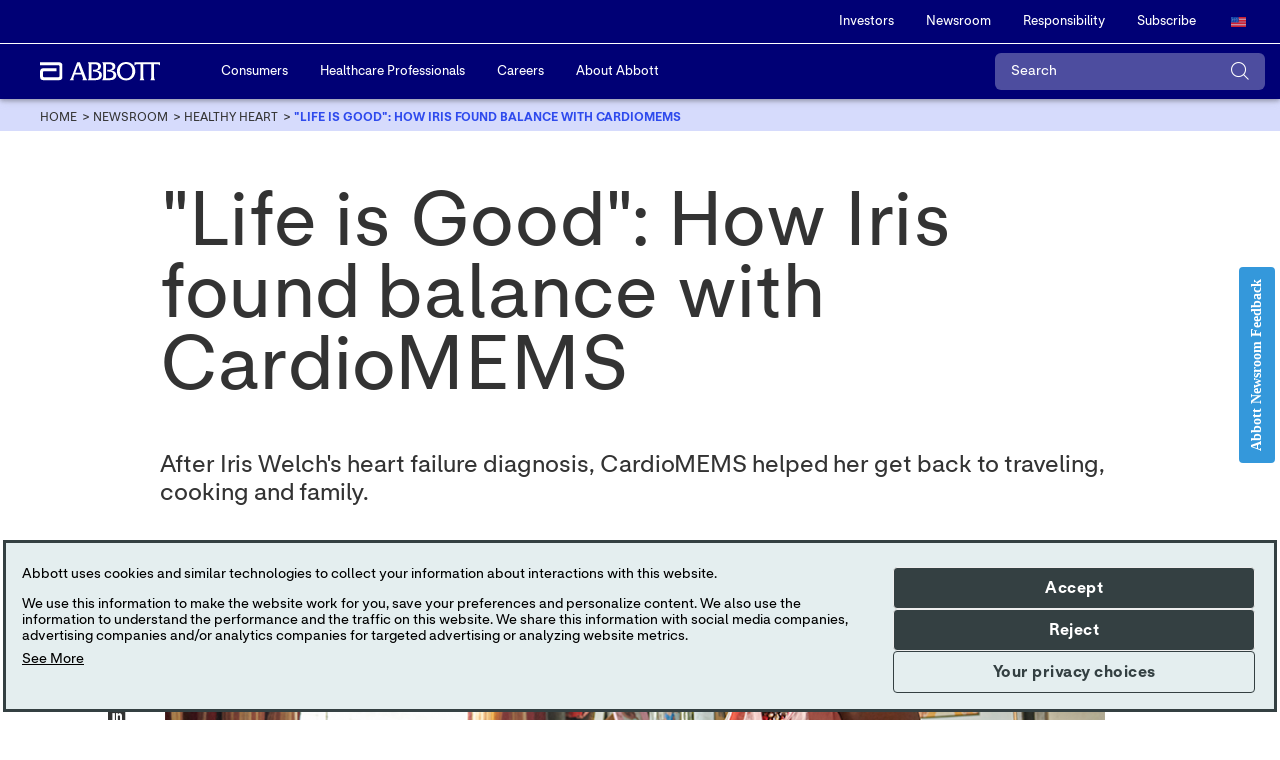

--- FILE ---
content_type: text/html;charset=utf-8
request_url: https://www.abbott.com/corpnewsroom/healthy-heart/life-is-good-how-iris-found-balance-with-cardiomems.html
body_size: 32198
content:

<!DOCTYPE HTML>
<html lang="en-US">
<head>
    <meta charset="UTF-8"/>
    <title>&#34;Life is Good&#34;: How Iris found balance with CardioMEMS | Abbott Newsroom</title>
    <meta name="keywords" content="Healthy Heart,Medical Devices,Heart Health,Healthy Living,Patient Stories"/>
	<meta name="title" content="&#34;Life is Good&#34;: How Iris found balance with CardioMEMS | Abbott Newsroom"/>
    <meta name="description" content="Our CardioMEMS HF system allowed Iris to navigate her heart failure journey with remote monitoring and care designed to keep her out of the hospital."/>
    <meta name="template" content="corp-article-page"/>
    <meta name="viewport" content="width=device-width, initial-scale=1"/>
    
    
    
    
    
    
    
    
   
    <script defer="defer" type="text/javascript" src="/.rum/@adobe/helix-rum-js@%5E2/dist/rum-standalone.js"></script>
<link rel="icon" sizes="192x192" href="/etc.clientlibs/abbott-platform/clientlibs/favicons/clientlib-favicon-abbottrebrand/resources/icon-192x192.png"/>
    <link rel="apple-touch-icon" sizes="180x180" href="/etc.clientlibs/abbott-platform/clientlibs/favicons/clientlib-favicon-abbottrebrand/resources/apple-touch-icon-180x180.png"/>
    <link rel="apple-touch-icon" sizes="167x167" href="/etc.clientlibs/abbott-platform/clientlibs/favicons/clientlib-favicon-abbottrebrand/resources/apple-touch-icon-167x167.png"/>
    <link rel="apple-touch-icon" sizes="152x152" href="/etc.clientlibs/abbott-platform/clientlibs/favicons/clientlib-favicon-abbottrebrand/resources/apple-touch-icon-152x152.png"/>
    <link rel="apple-touch-icon" sizes="120x120" href="/etc.clientlibs/abbott-platform/clientlibs/favicons/clientlib-favicon-abbottrebrand/resources/apple-touch-icon-120x120.png"/>
    <meta name="msapplication-square310x310logo" content="/etc.clientlibs/abbott-platform/clientlibs/favicons/clientlib-favicon-abbottrebrand/resources/icon-310x310.png"/>
    <meta name="msapplication-wide310x150logo" content="/etc.clientlibs/abbott-platform/clientlibs/favicons/clientlib-favicon-abbottrebrand/resources/icon-310x150.png"/>
    <meta name="msapplication-square150x150logo" content="/etc.clientlibs/abbott-platform/clientlibs/favicons/clientlib-favicon-abbottrebrand/resources/icon-150x150.png"/>
    <meta name="msapplication-square70x70logo" content="/etc.clientlibs/abbott-platform/clientlibs/favicons/clientlib-favicon-abbottrebrand/resources/icon-70x70.png"/>

    






<meta property="og:url" content="https://www.abbott.com/corpnewsroom/healthy-heart/life-is-good-how-iris-found-balance-with-cardiomems.html"/>
<meta property="og:type" content="website"/>
<meta property="og:title" content="&#34;Life is Good&#34;: How Iris found balance with CardioMEMS | Abbott Newsroom"/>
<meta property="og:description" content="Our CardioMEMS HF system allowed Iris to navigate her heart failure journey with remote monitoring and care designed to keep her out of the hospital."/>

<meta property="og:image" content="https://www.abbott.com/content/dam/corp/abbott/en-us/hub/ConnectedByTech-Iris-Welch-960x430.jpg"/>

<link rel="canonical" href="https://www.abbott.com/corpnewsroom/healthy-heart/life-is-good-how-iris-found-balance-with-cardiomems.html"/>

	
    

	
    


    
        <script src="https://consent.trustarc.com/v2/autoblockasset/core.min.js?cmId=vitbuk"></script> 
    
    
        <script src="https://consent.trustarc.com/v2/autoblock?cmId=vitbuk"></script> 
    
    
        <script type="text/javascript" async="async" src="https://consent.trustarc.com/v2/notice/vitbuk"></script>
    
       
    <script>
        var _STATE = {};
        function runOnce() {
        if (!_STATE.hasRunOnce && window.truste && truste.eu && truste.eu.prefclose) {
        console.log("doing run once");
        _STATE.oldValue = truste.eu.bindMap.prefCookie &&
        truste.eu.bindMap.prefCookie.split(':')[0].replace(/[^\d.]/g, '-');
        _STATE.oldMethod = truste.eu.prefclose;
        truste.eu.prefclose = function () {
        _STATE.oldMethod();
        if (truste.eu.bindMap.prefCookie &&
        truste.eu.bindMap.prefCookie.split(':')[0].replace(/[^\d.]/g, '-') !==
        _STATE.oldValue)
        setTimeout(function () {
        window.location.reload();
        }, 20);
        }
        _STATE.hasRunOnce = true;
        _STATE.i && clearInterval(_STATE.i);
        }
        };
        _STATE.i = setInterval(runOnce, 10);
      </script>



    
<link rel="stylesheet" href="/etc.clientlibs/abbott-platform/clientlibs/clientlib-base.lc-654e2f104ebd48c11ca3a12ba0c814df-lc.min.css" type="text/css">
<link rel="stylesheet" href="/etc.clientlibs/abbott-platform/clientlibs/clientlib-site.lc-97aabca41096560373a5aa6193bbf347-lc.min.css" type="text/css">




    




    
<link rel="stylesheet" href="/etc.clientlibs/corp/clientlibs/clientlib-generic.lc-85099dc1ad2daac7625924c24494aee7-lc.min.css" type="text/css">





<script>
window.dataLayer = window.dataLayer || [];
</script>




<script type="text/javascript" async>
;window.NREUM||(NREUM={});NREUM.init={distributed_tracing:{enabled:true},privacy:{cookies_enabled:true},ajax:{deny_list:["bam.nr-data.net"]}};
window.NREUM||(NREUM={}),__nr_require=function(t,e,n){function r(n){if(!e[n]){var o=e[n]={exports:{}};t[n][0].call(o.exports,function(e){var o=t[n][1][e];return r(o||e)},o,o.exports)}return e[n].exports}if("function"==typeof __nr_require)return __nr_require;for(var o=0;o<n.length;o++)r(n[o]);return r}({1:[function(t,e,n){function r(t){try{s.console&&console.log(t)}catch(e){}}var o,i=t("ee"),a=t(32),s={};try{o=localStorage.getItem("__nr_flags").split(","),console&&"function"==typeof console.log&&(s.console=!0,o.indexOf("dev")!==-1&&(s.dev=!0),o.indexOf("nr_dev")!==-1&&(s.nrDev=!0))}catch(c){}s.nrDev&&i.on("internal-error",function(t){r(t.stack)}),s.dev&&i.on("fn-err",function(t,e,n){r(n.stack)}),s.dev&&(r("NR AGENT IN DEVELOPMENT MODE"),r("flags: "+a(s,function(t,e){return t}).join(", ")))},{}],2:[function(t,e,n){function r(t,e,n,r,s){try{l?l-=1:o(s||new UncaughtException(t,e,n),!0)}catch(f){try{i("ierr",[f,c.now(),!0])}catch(d){}}return"function"==typeof u&&u.apply(this,a(arguments))}function UncaughtException(t,e,n){this.message=t||"Uncaught error with no additional information",this.sourceURL=e,this.line=n}function o(t,e){var n=e?null:c.now();i("err",[t,n])}var i=t("handle"),a=t(33),s=t("ee"),c=t("loader"),f=t("gos"),u=window.onerror,d=!1,p="nr@seenError";if(!c.disabled){var l=0;c.features.err=!0,t(1),window.onerror=r;try{throw new Error}catch(h){"stack"in h&&(t(14),t(13),"addEventListener"in window&&t(7),c.xhrWrappable&&t(15),d=!0)}s.on("fn-start",function(t,e,n){d&&(l+=1)}),s.on("fn-err",function(t,e,n){d&&!n[p]&&(f(n,p,function(){return!0}),this.thrown=!0,o(n))}),s.on("fn-end",function(){d&&!this.thrown&&l>0&&(l-=1)}),s.on("internal-error",function(t){i("ierr",[t,c.now(),!0])})}},{}],3:[function(t,e,n){var r=t("loader");r.disabled||(r.features.ins=!0)},{}],4:[function(t,e,n){function r(){U++,L=g.hash,this[u]=y.now()}function o(){U--,g.hash!==L&&i(0,!0);var t=y.now();this[h]=~~this[h]+t-this[u],this[d]=t}function i(t,e){E.emit("newURL",[""+g,e])}function a(t,e){t.on(e,function(){this[e]=y.now()})}var s="-start",c="-end",f="-body",u="fn"+s,d="fn"+c,p="cb"+s,l="cb"+c,h="jsTime",m="fetch",v="addEventListener",w=window,g=w.location,y=t("loader");if(w[v]&&y.xhrWrappable&&!y.disabled){var x=t(11),b=t(12),E=t(9),R=t(7),O=t(14),T=t(8),P=t(15),S=t(10),M=t("ee"),N=M.get("tracer"),C=t(23);t(17),y.features.spa=!0;var L,U=0;M.on(u,r),b.on(p,r),S.on(p,r),M.on(d,o),b.on(l,o),S.on(l,o),M.buffer([u,d,"xhr-resolved"]),R.buffer([u]),O.buffer(["setTimeout"+c,"clearTimeout"+s,u]),P.buffer([u,"new-xhr","send-xhr"+s]),T.buffer([m+s,m+"-done",m+f+s,m+f+c]),E.buffer(["newURL"]),x.buffer([u]),b.buffer(["propagate",p,l,"executor-err","resolve"+s]),N.buffer([u,"no-"+u]),S.buffer(["new-jsonp","cb-start","jsonp-error","jsonp-end"]),a(T,m+s),a(T,m+"-done"),a(S,"new-jsonp"),a(S,"jsonp-end"),a(S,"cb-start"),E.on("pushState-end",i),E.on("replaceState-end",i),w[v]("hashchange",i,C(!0)),w[v]("load",i,C(!0)),w[v]("popstate",function(){i(0,U>1)},C(!0))}},{}],5:[function(t,e,n){function r(){var t=new PerformanceObserver(function(t,e){var n=t.getEntries();s(v,[n])});try{t.observe({entryTypes:["resource"]})}catch(e){}}function o(t){if(s(v,[window.performance.getEntriesByType(w)]),window.performance["c"+p])try{window.performance[h](m,o,!1)}catch(t){}else try{window.performance[h]("webkit"+m,o,!1)}catch(t){}}function i(t){}if(window.performance&&window.performance.timing&&window.performance.getEntriesByType){var a=t("ee"),s=t("handle"),c=t(14),f=t(13),u=t(6),d=t(23),p="learResourceTimings",l="addEventListener",h="removeEventListener",m="resourcetimingbufferfull",v="bstResource",w="resource",g="-start",y="-end",x="fn"+g,b="fn"+y,E="bstTimer",R="pushState",O=t("loader");if(!O.disabled){O.features.stn=!0,t(9),"addEventListener"in window&&t(7);var T=NREUM.o.EV;a.on(x,function(t,e){var n=t[0];n instanceof T&&(this.bstStart=O.now())}),a.on(b,function(t,e){var n=t[0];n instanceof T&&s("bst",[n,e,this.bstStart,O.now()])}),c.on(x,function(t,e,n){this.bstStart=O.now(),this.bstType=n}),c.on(b,function(t,e){s(E,[e,this.bstStart,O.now(),this.bstType])}),f.on(x,function(){this.bstStart=O.now()}),f.on(b,function(t,e){s(E,[e,this.bstStart,O.now(),"requestAnimationFrame"])}),a.on(R+g,function(t){this.time=O.now(),this.startPath=location.pathname+location.hash}),a.on(R+y,function(t){s("bstHist",[location.pathname+location.hash,this.startPath,this.time])}),u()?(s(v,[window.performance.getEntriesByType("resource")]),r()):l in window.performance&&(window.performance["c"+p]?window.performance[l](m,o,d(!1)):window.performance[l]("webkit"+m,o,d(!1))),document[l]("scroll",i,d(!1)),document[l]("keypress",i,d(!1)),document[l]("click",i,d(!1))}}},{}],6:[function(t,e,n){e.exports=function(){return"PerformanceObserver"in window&&"function"==typeof window.PerformanceObserver}},{}],7:[function(t,e,n){function r(t){for(var e=t;e&&!e.hasOwnProperty(u);)e=Object.getPrototypeOf(e);e&&o(e)}function o(t){s.inPlace(t,[u,d],"-",i)}function i(t,e){return t[1]}var a=t("ee").get("events"),s=t("wrap-function")(a,!0),c=t("gos"),f=XMLHttpRequest,u="addEventListener",d="removeEventListener";e.exports=a,"getPrototypeOf"in Object?(r(document),r(window),r(f.prototype)):f.prototype.hasOwnProperty(u)&&(o(window),o(f.prototype)),a.on(u+"-start",function(t,e){var n=t[1];if(null!==n&&("function"==typeof n||"object"==typeof n)){var r=c(n,"nr@wrapped",function(){function t(){if("function"==typeof n.handleEvent)return n.handleEvent.apply(n,arguments)}var e={object:t,"function":n}[typeof n];return e?s(e,"fn-",null,e.name||"anonymous"):n});this.wrapped=t[1]=r}}),a.on(d+"-start",function(t){t[1]=this.wrapped||t[1]})},{}],8:[function(t,e,n){function r(t,e,n){var r=t[e];"function"==typeof r&&(t[e]=function(){var t=i(arguments),e={};o.emit(n+"before-start",[t],e);var a;e[m]&&e[m].dt&&(a=e[m].dt);var s=r.apply(this,t);return o.emit(n+"start",[t,a],s),s.then(function(t){return o.emit(n+"end",[null,t],s),t},function(t){throw o.emit(n+"end",[t],s),t})})}var o=t("ee").get("fetch"),i=t(33),a=t(32);e.exports=o;var s=window,c="fetch-",f=c+"body-",u=["arrayBuffer","blob","json","text","formData"],d=s.Request,p=s.Response,l=s.fetch,h="prototype",m="nr@context";d&&p&&l&&(a(u,function(t,e){r(d[h],e,f),r(p[h],e,f)}),r(s,"fetch",c),o.on(c+"end",function(t,e){var n=this;if(e){var r=e.headers.get("content-length");null!==r&&(n.rxSize=r),o.emit(c+"done",[null,e],n)}else o.emit(c+"done",[t],n)}))},{}],9:[function(t,e,n){var r=t("ee").get("history"),o=t("wrap-function")(r);e.exports=r;var i=window.history&&window.history.constructor&&window.history.constructor.prototype,a=window.history;i&&i.pushState&&i.replaceState&&(a=i),o.inPlace(a,["pushState","replaceState"],"-")},{}],10:[function(t,e,n){function r(t){function e(){f.emit("jsonp-end",[],l),t.removeEventListener("load",e,c(!1)),t.removeEventListener("error",n,c(!1))}function n(){f.emit("jsonp-error",[],l),f.emit("jsonp-end",[],l),t.removeEventListener("load",e,c(!1)),t.removeEventListener("error",n,c(!1))}var r=t&&"string"==typeof t.nodeName&&"script"===t.nodeName.toLowerCase();if(r){var o="function"==typeof t.addEventListener;if(o){var a=i(t.src);if(a){var d=s(a),p="function"==typeof d.parent[d.key];if(p){var l={};u.inPlace(d.parent,[d.key],"cb-",l),t.addEventListener("load",e,c(!1)),t.addEventListener("error",n,c(!1)),f.emit("new-jsonp",[t.src],l)}}}}}function o(){return"addEventListener"in window}function i(t){var e=t.match(d);return e?e[1]:null}function a(t,e){var n=t.match(l),r=n[1],o=n[3];return o?a(o,e[r]):e[r]}function s(t){var e=t.match(p);return e&&e.length>=3?{key:e[2],parent:a(e[1],window)}:{key:t,parent:window}}var c=t(23),f=t("ee").get("jsonp"),u=t("wrap-function")(f);if(e.exports=f,o()){var d=/[?&](?:callback|cb)=([^&#]+)/,p=/(.*)\.([^.]+)/,l=/^(\w+)(\.|$)(.*)$/,h=["appendChild","insertBefore","replaceChild"];Node&&Node.prototype&&Node.prototype.appendChild?u.inPlace(Node.prototype,h,"dom-"):(u.inPlace(HTMLElement.prototype,h,"dom-"),u.inPlace(HTMLHeadElement.prototype,h,"dom-"),u.inPlace(HTMLBodyElement.prototype,h,"dom-")),f.on("dom-start",function(t){r(t[0])})}},{}],11:[function(t,e,n){var r=t("ee").get("mutation"),o=t("wrap-function")(r),i=NREUM.o.MO;e.exports=r,i&&(window.MutationObserver=function(t){return this instanceof i?new i(o(t,"fn-")):i.apply(this,arguments)},MutationObserver.prototype=i.prototype)},{}],12:[function(t,e,n){function r(t){var e=i.context(),n=s(t,"executor-",e,null,!1),r=new f(n);return i.context(r).getCtx=function(){return e},r}var o=t("wrap-function"),i=t("ee").get("promise"),a=t("ee").getOrSetContext,s=o(i),c=t(32),f=NREUM.o.PR;e.exports=i,f&&(window.Promise=r,["all","race"].forEach(function(t){var e=f[t];f[t]=function(n){function r(t){return function(){i.emit("propagate",[null,!o],a,!1,!1),o=o||!t}}var o=!1;c(n,function(e,n){Promise.resolve(n).then(r("all"===t),r(!1))});var a=e.apply(f,arguments),s=f.resolve(a);return s}}),["resolve","reject"].forEach(function(t){var e=f[t];f[t]=function(t){var n=e.apply(f,arguments);return t!==n&&i.emit("propagate",[t,!0],n,!1,!1),n}}),f.prototype["catch"]=function(t){return this.then(null,t)},f.prototype=Object.create(f.prototype,{constructor:{value:r}}),c(Object.getOwnPropertyNames(f),function(t,e){try{r[e]=f[e]}catch(n){}}),o.wrapInPlace(f.prototype,"then",function(t){return function(){var e=this,n=o.argsToArray.apply(this,arguments),r=a(e);r.promise=e,n[0]=s(n[0],"cb-",r,null,!1),n[1]=s(n[1],"cb-",r,null,!1);var c=t.apply(this,n);return r.nextPromise=c,i.emit("propagate",[e,!0],c,!1,!1),c}}),i.on("executor-start",function(t){t[0]=s(t[0],"resolve-",this,null,!1),t[1]=s(t[1],"resolve-",this,null,!1)}),i.on("executor-err",function(t,e,n){t[1](n)}),i.on("cb-end",function(t,e,n){i.emit("propagate",[n,!0],this.nextPromise,!1,!1)}),i.on("propagate",function(t,e,n){this.getCtx&&!e||(this.getCtx=function(){if(t instanceof Promise)var e=i.context(t);return e&&e.getCtx?e.getCtx():this})}),r.toString=function(){return""+f})},{}],13:[function(t,e,n){var r=t("ee").get("raf"),o=t("wrap-function")(r),i="equestAnimationFrame";e.exports=r,o.inPlace(window,["r"+i,"mozR"+i,"webkitR"+i,"msR"+i],"raf-"),r.on("raf-start",function(t){t[0]=o(t[0],"fn-")})},{}],14:[function(t,e,n){function r(t,e,n){t[0]=a(t[0],"fn-",null,n)}function o(t,e,n){this.method=n,this.timerDuration=isNaN(t[1])?0:+t[1],t[0]=a(t[0],"fn-",this,n)}var i=t("ee").get("timer"),a=t("wrap-function")(i),s="setTimeout",c="setInterval",f="clearTimeout",u="-start",d="-";e.exports=i,a.inPlace(window,[s,"setImmediate"],s+d),a.inPlace(window,[c],c+d),a.inPlace(window,[f,"clearImmediate"],f+d),i.on(c+u,r),i.on(s+u,o)},{}],15:[function(t,e,n){function r(t,e){d.inPlace(e,["onreadystatechange"],"fn-",s)}function o(){var t=this,e=u.context(t);t.readyState>3&&!e.resolved&&(e.resolved=!0,u.emit("xhr-resolved",[],t)),d.inPlace(t,y,"fn-",s)}function i(t){x.push(t),m&&(E?E.then(a):w?w(a):(R=-R,O.data=R))}function a(){for(var t=0;t<x.length;t++)r([],x[t]);x.length&&(x=[])}function s(t,e){return e}function c(t,e){for(var n in t)e[n]=t[n];return e}t(7);var f=t("ee"),u=f.get("xhr"),d=t("wrap-function")(u),p=t(23),l=NREUM.o,h=l.XHR,m=l.MO,v=l.PR,w=l.SI,g="readystatechange",y=["onload","onerror","onabort","onloadstart","onloadend","onprogress","ontimeout"],x=[];e.exports=u;var b=window.XMLHttpRequest=function(t){var e=new h(t);try{u.emit("new-xhr",[e],e),e.addEventListener(g,o,p(!1))}catch(n){try{u.emit("internal-error",[n])}catch(r){}}return e};if(c(h,b),b.prototype=h.prototype,d.inPlace(b.prototype,["open","send"],"-xhr-",s),u.on("send-xhr-start",function(t,e){r(t,e),i(e)}),u.on("open-xhr-start",r),m){var E=v&&v.resolve();if(!w&&!v){var R=1,O=document.createTextNode(R);new m(a).observe(O,{characterData:!0})}}else f.on("fn-end",function(t){t[0]&&t[0].type===g||a()})},{}],16:[function(t,e,n){function r(t){if(!s(t))return null;var e=window.NREUM;if(!e.loader_config)return null;var n=(e.loader_config.accountID||"").toString()||null,r=(e.loader_config.agentID||"").toString()||null,f=(e.loader_config.trustKey||"").toString()||null;if(!n||!r)return null;var h=l.generateSpanId(),m=l.generateTraceId(),v=Date.now(),w={spanId:h,traceId:m,timestamp:v};return(t.sameOrigin||c(t)&&p())&&(w.traceContextParentHeader=o(h,m),w.traceContextStateHeader=i(h,v,n,r,f)),(t.sameOrigin&&!u()||!t.sameOrigin&&c(t)&&d())&&(w.newrelicHeader=a(h,m,v,n,r,f)),w}function o(t,e){return"00-"+e+"-"+t+"-01"}function i(t,e,n,r,o){var i=0,a="",s=1,c="",f="";return o+"@nr="+i+"-"+s+"-"+n+"-"+r+"-"+t+"-"+a+"-"+c+"-"+f+"-"+e}function a(t,e,n,r,o,i){var a="btoa"in window&&"function"==typeof window.btoa;if(!a)return null;var s={v:[0,1],d:{ty:"Browser",ac:r,ap:o,id:t,tr:e,ti:n}};return i&&r!==i&&(s.d.tk=i),btoa(JSON.stringify(s))}function s(t){return f()&&c(t)}function c(t){var e=!1,n={};if("init"in NREUM&&"distributed_tracing"in NREUM.init&&(n=NREUM.init.distributed_tracing),t.sameOrigin)e=!0;else if(n.allowed_origins instanceof Array)for(var r=0;r<n.allowed_origins.length;r++){var o=h(n.allowed_origins[r]);if(t.hostname===o.hostname&&t.protocol===o.protocol&&t.port===o.port){e=!0;break}}return e}function f(){return"init"in NREUM&&"distributed_tracing"in NREUM.init&&!!NREUM.init.distributed_tracing.enabled}function u(){return"init"in NREUM&&"distributed_tracing"in NREUM.init&&!!NREUM.init.distributed_tracing.exclude_newrelic_header}function d(){return"init"in NREUM&&"distributed_tracing"in NREUM.init&&NREUM.init.distributed_tracing.cors_use_newrelic_header!==!1}function p(){return"init"in NREUM&&"distributed_tracing"in NREUM.init&&!!NREUM.init.distributed_tracing.cors_use_tracecontext_headers}var l=t(29),h=t(18);e.exports={generateTracePayload:r,shouldGenerateTrace:s}},{}],17:[function(t,e,n){function r(t){var e=this.params,n=this.metrics;if(!this.ended){this.ended=!0;for(var r=0;r<p;r++)t.removeEventListener(d[r],this.listener,!1);e.aborted||(n.duration=a.now()-this.startTime,this.loadCaptureCalled||4!==t.readyState?null==e.status&&(e.status=0):i(this,t),n.cbTime=this.cbTime,s("xhr",[e,n,this.startTime,this.endTime,"xhr"],this))}}function o(t,e){var n=c(e),r=t.params;r.hostname=n.hostname,r.port=n.port,r.protocol=n.protocol,r.host=n.hostname+":"+n.port,r.pathname=n.pathname,t.parsedOrigin=n,t.sameOrigin=n.sameOrigin}function i(t,e){t.params.status=e.status;var n=v(e,t.lastSize);if(n&&(t.metrics.rxSize=n),t.sameOrigin){var r=e.getResponseHeader("X-NewRelic-App-Data");r&&(t.params.cat=r.split(", ").pop())}t.loadCaptureCalled=!0}var a=t("loader");if(a.xhrWrappable&&!a.disabled){var s=t("handle"),c=t(18),f=t(16).generateTracePayload,u=t("ee"),d=["load","error","abort","timeout"],p=d.length,l=t("id"),h=t(24),m=t(22),v=t(19),w=t(23),g=NREUM.o.REQ,y=window.XMLHttpRequest;a.features.xhr=!0,t(15),t(8),u.on("new-xhr",function(t){var e=this;e.totalCbs=0,e.called=0,e.cbTime=0,e.end=r,e.ended=!1,e.xhrGuids={},e.lastSize=null,e.loadCaptureCalled=!1,e.params=this.params||{},e.metrics=this.metrics||{},t.addEventListener("load",function(n){i(e,t)},w(!1)),h&&(h>34||h<10)||t.addEventListener("progress",function(t){e.lastSize=t.loaded},w(!1))}),u.on("open-xhr-start",function(t){this.params={method:t[0]},o(this,t[1]),this.metrics={}}),u.on("open-xhr-end",function(t,e){"loader_config"in NREUM&&"xpid"in NREUM.loader_config&&this.sameOrigin&&e.setRequestHeader("X-NewRelic-ID",NREUM.loader_config.xpid);var n=f(this.parsedOrigin);if(n){var r=!1;n.newrelicHeader&&(e.setRequestHeader("newrelic",n.newrelicHeader),r=!0),n.traceContextParentHeader&&(e.setRequestHeader("traceparent",n.traceContextParentHeader),n.traceContextStateHeader&&e.setRequestHeader("tracestate",n.traceContextStateHeader),r=!0),r&&(this.dt=n)}}),u.on("send-xhr-start",function(t,e){var n=this.metrics,r=t[0],o=this;if(n&&r){var i=m(r);i&&(n.txSize=i)}this.startTime=a.now(),this.listener=function(t){try{"abort"!==t.type||o.loadCaptureCalled||(o.params.aborted=!0),("load"!==t.type||o.called===o.totalCbs&&(o.onloadCalled||"function"!=typeof e.onload))&&o.end(e)}catch(n){try{u.emit("internal-error",[n])}catch(r){}}};for(var s=0;s<p;s++)e.addEventListener(d[s],this.listener,w(!1))}),u.on("xhr-cb-time",function(t,e,n){this.cbTime+=t,e?this.onloadCalled=!0:this.called+=1,this.called!==this.totalCbs||!this.onloadCalled&&"function"==typeof n.onload||this.end(n)}),u.on("xhr-load-added",function(t,e){var n=""+l(t)+!!e;this.xhrGuids&&!this.xhrGuids[n]&&(this.xhrGuids[n]=!0,this.totalCbs+=1)}),u.on("xhr-load-removed",function(t,e){var n=""+l(t)+!!e;this.xhrGuids&&this.xhrGuids[n]&&(delete this.xhrGuids[n],this.totalCbs-=1)}),u.on("xhr-resolved",function(){this.endTime=a.now()}),u.on("addEventListener-end",function(t,e){e instanceof y&&"load"===t[0]&&u.emit("xhr-load-added",[t[1],t[2]],e)}),u.on("removeEventListener-end",function(t,e){e instanceof y&&"load"===t[0]&&u.emit("xhr-load-removed",[t[1],t[2]],e)}),u.on("fn-start",function(t,e,n){e instanceof y&&("onload"===n&&(this.onload=!0),("load"===(t[0]&&t[0].type)||this.onload)&&(this.xhrCbStart=a.now()))}),u.on("fn-end",function(t,e){this.xhrCbStart&&u.emit("xhr-cb-time",[a.now()-this.xhrCbStart,this.onload,e],e)}),u.on("fetch-before-start",function(t){function e(t,e){var n=!1;return e.newrelicHeader&&(t.set("newrelic",e.newrelicHeader),n=!0),e.traceContextParentHeader&&(t.set("traceparent",e.traceContextParentHeader),e.traceContextStateHeader&&t.set("tracestate",e.traceContextStateHeader),n=!0),n}var n,r=t[1]||{};"string"==typeof t[0]?n=t[0]:t[0]&&t[0].url?n=t[0].url:window.URL&&t[0]&&t[0]instanceof URL&&(n=t[0].href),n&&(this.parsedOrigin=c(n),this.sameOrigin=this.parsedOrigin.sameOrigin);var o=f(this.parsedOrigin);if(o&&(o.newrelicHeader||o.traceContextParentHeader))if("string"==typeof t[0]||window.URL&&t[0]&&t[0]instanceof URL){var i={};for(var a in r)i[a]=r[a];i.headers=new Headers(r.headers||{}),e(i.headers,o)&&(this.dt=o),t.length>1?t[1]=i:t.push(i)}else t[0]&&t[0].headers&&e(t[0].headers,o)&&(this.dt=o)}),u.on("fetch-start",function(t,e){this.params={},this.metrics={},this.startTime=a.now(),this.dt=e,t.length>=1&&(this.target=t[0]),t.length>=2&&(this.opts=t[1]);var n,r=this.opts||{},i=this.target;"string"==typeof i?n=i:"object"==typeof i&&i instanceof g?n=i.url:window.URL&&"object"==typeof i&&i instanceof URL&&(n=i.href),o(this,n);var s=(""+(i&&i instanceof g&&i.method||r.method||"GET")).toUpperCase();this.params.method=s,this.txSize=m(r.body)||0}),u.on("fetch-done",function(t,e){this.endTime=a.now(),this.params||(this.params={}),this.params.status=e?e.status:0;var n;"string"==typeof this.rxSize&&this.rxSize.length>0&&(n=+this.rxSize);var r={txSize:this.txSize,rxSize:n,duration:a.now()-this.startTime};s("xhr",[this.params,r,this.startTime,this.endTime,"fetch"],this)})}},{}],18:[function(t,e,n){var r={};e.exports=function(t){if(t in r)return r[t];var e=document.createElement("a"),n=window.location,o={};e.href=t,o.port=e.port;var i=e.href.split("://");!o.port&&i[1]&&(o.port=i[1].split("/")[0].split("@").pop().split(":")[1]),o.port&&"0"!==o.port||(o.port="https"===i[0]?"443":"80"),o.hostname=e.hostname||n.hostname,o.pathname=e.pathname,o.protocol=i[0],"/"!==o.pathname.charAt(0)&&(o.pathname="/"+o.pathname);var a=!e.protocol||":"===e.protocol||e.protocol===n.protocol,s=e.hostname===document.domain&&e.port===n.port;return o.sameOrigin=a&&(!e.hostname||s),"/"===o.pathname&&(r[t]=o),o}},{}],19:[function(t,e,n){function r(t,e){var n=t.responseType;return"json"===n&&null!==e?e:"arraybuffer"===n||"blob"===n||"json"===n?o(t.response):"text"===n||""===n||void 0===n?o(t.responseText):void 0}var o=t(22);e.exports=r},{}],20:[function(t,e,n){function r(){}function o(t,e,n,r){return function(){return u.recordSupportability("API/"+e+"/called"),i(t+e,[f.now()].concat(s(arguments)),n?null:this,r),n?void 0:this}}var i=t("handle"),a=t(32),s=t(33),c=t("ee").get("tracer"),f=t("loader"),u=t(25),d=NREUM;"undefined"==typeof window.newrelic&&(newrelic=d);var p=["setPageViewName","setCustomAttribute","setErrorHandler","finished","addToTrace","inlineHit","addRelease"],l="api-",h=l+"ixn-";a(p,function(t,e){d[e]=o(l,e,!0,"api")}),d.addPageAction=o(l,"addPageAction",!0),d.setCurrentRouteName=o(l,"routeName",!0),e.exports=newrelic,d.interaction=function(){return(new r).get()};var m=r.prototype={createTracer:function(t,e){var n={},r=this,o="function"==typeof e;return i(h+"tracer",[f.now(),t,n],r),function(){if(c.emit((o?"":"no-")+"fn-start",[f.now(),r,o],n),o)try{return e.apply(this,arguments)}catch(t){throw c.emit("fn-err",[arguments,this,t],n),t}finally{c.emit("fn-end",[f.now()],n)}}}};a("actionText,setName,setAttribute,save,ignore,onEnd,getContext,end,get".split(","),function(t,e){m[e]=o(h,e)}),newrelic.noticeError=function(t,e){"string"==typeof t&&(t=new Error(t)),u.recordSupportability("API/noticeError/called"),i("err",[t,f.now(),!1,e])}},{}],21:[function(t,e,n){function r(t){if(NREUM.init){for(var e=NREUM.init,n=t.split("."),r=0;r<n.length-1;r++)if(e=e[n[r]],"object"!=typeof e)return;return e=e[n[n.length-1]]}}e.exports={getConfiguration:r}},{}],22:[function(t,e,n){e.exports=function(t){if("string"==typeof t&&t.length)return t.length;if("object"==typeof t){if("undefined"!=typeof ArrayBuffer&&t instanceof ArrayBuffer&&t.byteLength)return t.byteLength;if("undefined"!=typeof Blob&&t instanceof Blob&&t.size)return t.size;if(!("undefined"!=typeof FormData&&t instanceof FormData))try{return JSON.stringify(t).length}catch(e){return}}}},{}],23:[function(t,e,n){var r=!1;try{var o=Object.defineProperty({},"passive",{get:function(){r=!0}});window.addEventListener("testPassive",null,o),window.removeEventListener("testPassive",null,o)}catch(i){}e.exports=function(t){return r?{passive:!0,capture:!!t}:!!t}},{}],24:[function(t,e,n){var r=0,o=navigator.userAgent.match(/Firefox[\/\s](\d+\.\d+)/);o&&(r=+o[1]),e.exports=r},{}],25:[function(t,e,n){function r(t,e){var n=[a,t,{name:t},e];return i("storeMetric",n,null,"api"),n}function o(t,e){var n=[s,t,{name:t},e];return i("storeEventMetrics",n,null,"api"),n}var i=t("handle"),a="sm",s="cm";e.exports={constants:{SUPPORTABILITY_METRIC:a,CUSTOM_METRIC:s},recordSupportability:r,recordCustom:o}},{}],26:[function(t,e,n){function r(){return s.exists&&performance.now?Math.round(performance.now()):(i=Math.max((new Date).getTime(),i))-a}function o(){return i}var i=(new Date).getTime(),a=i,s=t(34);e.exports=r,e.exports.offset=a,e.exports.getLastTimestamp=o},{}],27:[function(t,e,n){function r(t){return!(!t||!t.protocol||"file:"===t.protocol)}e.exports=r},{}],28:[function(t,e,n){function r(t,e){var n=t.getEntries();n.forEach(function(t){"first-paint"===t.name?p("timing",["fp",Math.floor(t.startTime)]):"first-contentful-paint"===t.name&&p("timing",["fcp",Math.floor(t.startTime)])})}function o(t,e){var n=t.getEntries();if(n.length>0){var r=n[n.length-1];if(c&&c<r.startTime)return;p("lcp",[r])}}function i(t){t.getEntries().forEach(function(t){t.hadRecentInput||p("cls",[t])})}function a(t){if(t instanceof v&&!g){var e=Math.round(t.timeStamp),n={type:t.type};e<=l.now()?n.fid=l.now()-e:e>l.offset&&e<=Date.now()?(e-=l.offset,n.fid=l.now()-e):e=l.now(),g=!0,p("timing",["fi",e,n])}}function s(t){"hidden"===t&&(c=l.now(),p("pageHide",[c]))}if(!("init"in NREUM&&"page_view_timing"in NREUM.init&&"enabled"in NREUM.init.page_view_timing&&NREUM.init.page_view_timing.enabled===!1)){var c,f,u,d,p=t("handle"),l=t("loader"),h=t(31),m=t(23),v=NREUM.o.EV;if("PerformanceObserver"in window&&"function"==typeof window.PerformanceObserver){f=new PerformanceObserver(r);try{f.observe({entryTypes:["paint"]})}catch(w){}u=new PerformanceObserver(o);try{u.observe({entryTypes:["largest-contentful-paint"]})}catch(w){}d=new PerformanceObserver(i);try{d.observe({type:"layout-shift",buffered:!0})}catch(w){}}if("addEventListener"in document){var g=!1,y=["click","keydown","mousedown","pointerdown","touchstart"];y.forEach(function(t){document.addEventListener(t,a,m(!1))})}h(s)}},{}],29:[function(t,e,n){function r(){function t(){return e?15&e[n++]:16*Math.random()|0}var e=null,n=0,r=window.crypto||window.msCrypto;r&&r.getRandomValues&&(e=r.getRandomValues(new Uint8Array(31)));for(var o,i="xxxxxxxx-xxxx-4xxx-yxxx-xxxxxxxxxxxx",a="",s=0;s<i.length;s++)o=i[s],"x"===o?a+=t().toString(16):"y"===o?(o=3&t()|8,a+=o.toString(16)):a+=o;return a}function o(){return a(16)}function i(){return a(32)}function a(t){function e(){return n?15&n[r++]:16*Math.random()|0}var n=null,r=0,o=window.crypto||window.msCrypto;o&&o.getRandomValues&&Uint8Array&&(n=o.getRandomValues(new Uint8Array(31)));for(var i=[],a=0;a<t;a++)i.push(e().toString(16));return i.join("")}e.exports={generateUuid:r,generateSpanId:o,generateTraceId:i}},{}],30:[function(t,e,n){function r(t,e){if(!o)return!1;if(t!==o)return!1;if(!e)return!0;if(!i)return!1;for(var n=i.split("."),r=e.split("."),a=0;a<r.length;a++)if(r[a]!==n[a])return!1;return!0}var o=null,i=null,a=/Version\/(\S+)\s+Safari/;if(navigator.userAgent){var s=navigator.userAgent,c=s.match(a);c&&s.indexOf("Chrome")===-1&&s.indexOf("Chromium")===-1&&(o="Safari",i=c[1])}e.exports={agent:o,version:i,match:r}},{}],31:[function(t,e,n){function r(t){function e(){t(s&&document[s]?document[s]:document[i]?"hidden":"visible")}"addEventListener"in document&&a&&document.addEventListener(a,e,o(!1))}var o=t(23);e.exports=r;var i,a,s;"undefined"!=typeof document.hidden?(i="hidden",a="visibilitychange",s="visibilityState"):"undefined"!=typeof document.msHidden?(i="msHidden",a="msvisibilitychange"):"undefined"!=typeof document.webkitHidden&&(i="webkitHidden",a="webkitvisibilitychange",s="webkitVisibilityState")},{}],32:[function(t,e,n){function r(t,e){var n=[],r="",i=0;for(r in t)o.call(t,r)&&(n[i]=e(r,t[r]),i+=1);return n}var o=Object.prototype.hasOwnProperty;e.exports=r},{}],33:[function(t,e,n){function r(t,e,n){e||(e=0),"undefined"==typeof n&&(n=t?t.length:0);for(var r=-1,o=n-e||0,i=Array(o<0?0:o);++r<o;)i[r]=t[e+r];return i}e.exports=r},{}],34:[function(t,e,n){e.exports={exists:"undefined"!=typeof window.performance&&window.performance.timing&&"undefined"!=typeof window.performance.timing.navigationStart}},{}],ee:[function(t,e,n){function r(){}function o(t){function e(t){return t&&t instanceof r?t:t?f(t,c,a):a()}function n(n,r,o,i,a){if(a!==!1&&(a=!0),!l.aborted||i){t&&a&&t(n,r,o);for(var s=e(o),c=m(n),f=c.length,u=0;u<f;u++)c[u].apply(s,r);var p=d[y[n]];return p&&p.push([x,n,r,s]),s}}function i(t,e){g[t]=m(t).concat(e)}function h(t,e){var n=g[t];if(n)for(var r=0;r<n.length;r++)n[r]===e&&n.splice(r,1)}function m(t){return g[t]||[]}function v(t){return p[t]=p[t]||o(n)}function w(t,e){l.aborted||u(t,function(t,n){e=e||"feature",y[n]=e,e in d||(d[e]=[])})}var g={},y={},x={on:i,addEventListener:i,removeEventListener:h,emit:n,get:v,listeners:m,context:e,buffer:w,abort:s,aborted:!1};return x}function i(t){return f(t,c,a)}function a(){return new r}function s(){(d.api||d.feature)&&(l.aborted=!0,d=l.backlog={})}var c="nr@context",f=t("gos"),u=t(32),d={},p={},l=e.exports=o();e.exports.getOrSetContext=i,l.backlog=d},{}],gos:[function(t,e,n){function r(t,e,n){if(o.call(t,e))return t[e];var r=n();if(Object.defineProperty&&Object.keys)try{return Object.defineProperty(t,e,{value:r,writable:!0,enumerable:!1}),r}catch(i){}return t[e]=r,r}var o=Object.prototype.hasOwnProperty;e.exports=r},{}],handle:[function(t,e,n){function r(t,e,n,r){o.buffer([t],r),o.emit(t,e,n)}var o=t("ee").get("handle");e.exports=r,r.ee=o},{}],id:[function(t,e,n){function r(t){var e=typeof t;return!t||"object"!==e&&"function"!==e?-1:t===window?0:a(t,i,function(){return o++})}var o=1,i="nr@id",a=t("gos");e.exports=r},{}],loader:[function(t,e,n){function r(){if(!P++){var t=T.info=NREUM.info,e=v.getElementsByTagName("script")[0];if(setTimeout(f.abort,3e4),!(t&&t.licenseKey&&t.applicationID&&e))return f.abort();c(R,function(e,n){t[e]||(t[e]=n)});var n=a();s("mark",["onload",n+T.offset],null,"api"),s("timing",["load",n]);var r=v.createElement("script");0===t.agent.indexOf("http://")||0===t.agent.indexOf("https://")?r.src=t.agent:r.src=h+"://"+t.agent,e.parentNode.insertBefore(r,e)}}function o(){"complete"===v.readyState&&i()}function i(){s("mark",["domContent",a()+T.offset],null,"api")}var a=t(26),s=t("handle"),c=t(32),f=t("ee"),u=t(30),d=t(27),p=t(21),l=t(23),h=p.getConfiguration("ssl")===!1?"http":"https",m=window,v=m.document,w="addEventListener",g="attachEvent",y=m.XMLHttpRequest,x=y&&y.prototype,b=!d(m.location);NREUM.o={ST:setTimeout,SI:m.setImmediate,CT:clearTimeout,XHR:y,REQ:m.Request,EV:m.Event,PR:m.Promise,MO:m.MutationObserver};var E=""+location,R={beacon:"bam.nr-data.net",errorBeacon:"bam.nr-data.net",agent:"js-agent.newrelic.com/nr-spa-1212.min.js"},O=y&&x&&x[w]&&!/CriOS/.test(navigator.userAgent),T=e.exports={offset:a.getLastTimestamp(),now:a,origin:E,features:{},xhrWrappable:O,userAgent:u,disabled:b};if(!b){t(20),t(28),v[w]?(v[w]("DOMContentLoaded",i,l(!1)),m[w]("load",r,l(!1))):(v[g]("onreadystatechange",o),m[g]("onload",r)),s("mark",["firstbyte",a.getLastTimestamp()],null,"api");var P=0}},{}],"wrap-function":[function(t,e,n){function r(t,e){function n(e,n,r,c,f){function nrWrapper(){var i,a,u,p;try{a=this,i=d(arguments),u="function"==typeof r?r(i,a):r||{}}catch(l){o([l,"",[i,a,c],u],t)}s(n+"start",[i,a,c],u,f);try{return p=e.apply(a,i)}catch(h){throw s(n+"err",[i,a,h],u,f),h}finally{s(n+"end",[i,a,p],u,f)}}return a(e)?e:(n||(n=""),nrWrapper[p]=e,i(e,nrWrapper,t),nrWrapper)}function r(t,e,r,o,i){r||(r="");var s,c,f,u="-"===r.charAt(0);for(f=0;f<e.length;f++)c=e[f],s=t[c],a(s)||(t[c]=n(s,u?c+r:r,o,c,i))}function s(n,r,i,a){if(!h||e){var s=h;h=!0;try{t.emit(n,r,i,e,a)}catch(c){o([c,n,r,i],t)}h=s}}return t||(t=u),n.inPlace=r,n.flag=p,n}function o(t,e){e||(e=u);try{e.emit("internal-error",t)}catch(n){}}function i(t,e,n){if(Object.defineProperty&&Object.keys)try{var r=Object.keys(t);return r.forEach(function(n){Object.defineProperty(e,n,{get:function(){return t[n]},set:function(e){return t[n]=e,e}})}),e}catch(i){o([i],n)}for(var a in t)l.call(t,a)&&(e[a]=t[a]);return e}function a(t){return!(t&&t instanceof Function&&t.apply&&!t[p])}function s(t,e){var n=e(t);return n[p]=t,i(t,n,u),n}function c(t,e,n){var r=t[e];t[e]=s(r,n)}function f(){for(var t=arguments.length,e=new Array(t),n=0;n<t;++n)e[n]=arguments[n];return e}var u=t("ee"),d=t(33),p="nr@original",l=Object.prototype.hasOwnProperty,h=!1;e.exports=r,e.exports.wrapFunction=s,e.exports.wrapInPlace=c,e.exports.argsToArray=f},{}]},{},["loader",2,17,5,3,4]);
;NREUM.loader_config={accountID:"2629726",trustKey:"1417428",agentID:"1834991487",licenseKey:"NRJS-ae8f2148d8b44dd4bec",applicationID:"1834991487"}
;NREUM.info={beacon:"bam.nr-data.net",errorBeacon:"bam.nr-data.net",licenseKey:"NRJS-ae8f2148d8b44dd4bec",applicationID:"1834991487",sa:1}
</script>




<script async="async" src="https://assets.adobedtm.com/1a1f0c5245aa/af1571349275/launch-99f8d5e5db6e.min.js"></script>


<input type="hidden" id="cmpidField" name="cmpid" value="vitbuk"/>
<input type="hidden" id="selfValue" name="selfValue"/>



    
    
    

    

    
    
    

    
    
    
    <link as="style" href="https://ui.services.abbott/7719f91c450c9b43b2998f576ba78d1a20f563c9986c568d5f9bec7f068b6b47/clientlib/clientlib-corp-us/css/main.min.css" rel="preload stylesheet" type="text/css">
    <link as="style" href="https://ui.services.abbott/7719f91c450c9b43b2998f576ba78d1a20f563c9986c568d5f9bec7f068b6b47/clientlib/clientlib-corp-common/css/main.min.css" rel="preload stylesheet" type="text/css">
    <link as="style" href="https://ui.services.abbott/7719f91c450c9b43b2998f576ba78d1a20f563c9986c568d5f9bec7f068b6b47/clientlib/clientlib-corp-themes/css/theme1.min.css" rel="preload stylesheet" type="text/css">
    
    
</head>
<body class="genericpage page basicpage" id="genericpage-5609f239e2">
	  






	




	



	
	
 
  
    
     <script type="application/ld+json">
        {
			"@context": "http://schema.org",
			"@type": "Article",
            "mainEntityOfPage": {
                "@type": "WebPage",
				"@id": "https://www.abbott.com/corpnewsroom/healthy-heart/life-is-good-how-iris-found-balance-with-cardiomems.html"
            },
			"headline": ""Life is Good": How Iris found balance with CardioMEMS",
			"url": "https://www.abbott.com/corpnewsroom/healthy-heart/life-is-good-how-iris-found-balance-with-cardiomems.html",
			"articleSection": "Healthy Heart",
			"image": "https://www.abbott.com/content/dam/corp/abbott/en-us/hub/ConnectedByTech-Iris-Welch-960x430.jpg",
			"articleBody": "Iris Welch is living the dream.
She has five healthy grandchildren. She spends holidays serving her family extravagant meals. (“We’re Southern, so we do every dish,” she said.) Shestill sees her mother almost every day. She spends her spare time tending to her immaculate garden in the backyard of her Houston home. She enjoys frequent movie nights with her husband of more than four decades. She’s spending her retirement traveling the world.

Every Mother’s Day, she invites everyone over — usually 40 to 50 people — and makes a massive brunch complete with a mimosa station, buffet table and blooming flowers in her garden. “Not everybody has their mom. I’m blessed to have mine with me. I thought, ‘Why have everyone sit at home all day feeling sad when we can all just be together?’ I’ll cook and we’ll have fun,” she said.

Right now, “life is good. Seriously, life is good.”

But she’ll be the first to tell you that for much of the past decade, the dream she’s living in couldn’t have felt more out of reach.

In 2010, Iris was diagnosed with breast cancer. “So much uncertainty was out there,” but she had a solid support system and sought treatment through chemotherapy. She was determined to beat it. Sure enough, after completing chemo in 2011, her “cancer free” declaration was the light at the end of that tunnel.

She expected that it would take time for her body to return to normal. Still, two years later, Iris was shocked by how quickly and easily she’d get winded at work: “Walking up one floor of stairs felt like walking up a monument. I went and got a gym membership and thought, ‘Why am I feeling worse the longer I’m on the treadmill?’”

Iris’s mom recommended she see her cardiologist. She took mom’s advice.

Her cardiologist wasn’t particularly concerned about the results from her echocardiogram and EKG. He discussed the impact of her diet on her heart’s health and sent her on her way. Much like her experience on the treadmill, Iris knew she was getting worse, running in place and getting nowhere. She wanted answers.

Iris remembers the day she couldn’t avoid it any longer. Just a few weeks later, she couldn’t breathe. She immediately went back to her cardiologist’s office minutes before they were set to close for the weekend, and receivedanother echocardiogram and EKG. Her results showed that only 19% of blood was being ejected from her left ventricle per heartbeat — more than 30% below average — leaving her vulnerable to severe heart episodes.

The culprit: Her chemotherapy to combat breast cancer had damaged her heart.

As someone whose “favorite thing to do” is care for her loved ones, it was difficult to accept that at only 50, she needed some serious care herself.
",
			"datePublished": "Jan.20, 2022",
           "dateModified": "Mar.13, 2024",
			"description": "Our CardioMEMS HF system allowed Iris to navigate her heart failure journey with remote monitoring and care designed to keep her out of the hospital.",
"author": {
                "@type": "Person", 
				"name": "Abbott Content Team"

               },

            "publisher": {
                "@type": "Organization",
                "name": "Abbott",
                "logo": {
                    "@type": "ImageObject",
					"url": "https://www.abbott.com/content/dam/corp/abbott/global/logos/logo.png"
                }
            }

}
        }
    </script>
  
  



<div class="abbott-wrapper">
	

	

    



<div class="xf-content-height">
    <div class="root responsivegrid">


<div class="aem-Grid aem-Grid--12 aem-Grid--default--12 ">
    
    <div class="header header-simple-linkstack aem-GridColumn aem-GridColumn--default--12">
	
	<div class="o-header " data-js-component="header">
		<div class="o-header__wrapper">
			
			
	<div class="o-header__secondary-top-nav d-none d-lg-block">
		<div class="container full-width">
			<div class="justify-content-end row">
				<div class="o-header__user-activity">
					<div class="o-header__utility-nav">
						
							
								
									
									<div class="linkstack-1 linkstack font-wallace-sans-regular">
	
		<div id="linkstack-a7275b335d" class="m-link-stack js-m-link-stack " data-js-component="default-link-stack">
        
	<div class="m-link-stack--header">
		

		

		
    
    
        <a aria-label="Investors" role="link" href="/investors.html" target="_self" data-target="#linkstack-a7275b335d-modal">
            <h6 class="m-link-stack--title">Investors
            </h6>
        </a>
    
    


		
			<a aria-label="Investors" role="link" href="javascript:void(0)" class="abt-icon-down-arrow js-collapse-icon"></a>
		
	</div>

        
            
	<ul class="js-collapsable-links m-link-stack--content d-none d-lg-block d-xl-block">
		
			
			<li class="a-link">
				<a class="a-link__text" href="/investors.html" target="_blank">Overview</a>
			</li>
		
			
			<li class="a-link">
				<a class="a-link__text" href="http://www.abbottinvestor.com/financials/fundamentals/financial-snapshot" target="_self">Financials</a>
			</li>
		
			
			<li class="a-link">
				<a class="a-link__text" href="http://www.abbottinvestor.com/financials/stock-prices" target="_self">Stock Info</a>
			</li>
		
			
			<li class="a-link">
				<a class="a-link__text" href="/investors/resources.html" target="_self">Resources</a>
			</li>
		
			
			<li class="a-link">
				<a class="a-link__text" href="http://www.abbottinvestor.com/news-and-events?c=94004&p=irol-calall" target="_self">News &amp; Events</a>
			</li>
		
			
			<li class="a-link">
				<a class="a-link__text" href="/investors/governance.html" target="_self">Governance</a>
			</li>
		
	</ul>

        
        </div>
    
</div>

								
									
									<div class="linkstack-2 linkstack font-wallace-sans-regular">
	
		<div id="linkstack-83933aaa92" class="m-link-stack js-m-link-stack " data-js-component="default-link-stack">
        
	<div class="m-link-stack--header">
		

		

		
    
    
        <a aria-label="Newsroom" role="link" href="/corpnewsroom.html" target="_self" data-target="#linkstack-83933aaa92-modal">
            <h6 class="m-link-stack--title">Newsroom
            </h6>
        </a>
    
    


		
			<a aria-label="Newsroom" role="link" href="javascript:void(0)" class="abt-icon-down-arrow js-collapse-icon"></a>
		
	</div>

        
            
	<ul class="js-collapsable-links m-link-stack--content d-none d-lg-block d-xl-block">
		
			
			<li class="a-link">
				<a class="a-link__text" href="/corpnewsroom.html" target="_self">News</a>
			</li>
		
			
			<li class="a-link">
				<a class="a-link__text" href="http://abbott.mediaroom.com/" target="_self">Press Releases</a>
			</li>
		
			
			<li class="a-link">
				<a class="a-link__text" href="/corpnewsroom/utilities/media-contacts.html" target="_self">Press Contacts</a>
			</li>
		
			
			<li class="a-link">
				<a class="a-link__text" href="/corpnewsroom/utilities/honors.html" target="_self">Honors</a>
			</li>
		
			
			<li class="a-link">
				<a class="a-link__text" href="/corpnewsroom/utilities/our-experts.html" target="_self">Experts</a>
			</li>
		
			
			<li class="a-link">
				<a class="a-link__text" href="/corpnewsroom/utilities/executive-team.html" target="_self">Executive Team</a>
			</li>
		
	</ul>

        
        </div>
    
</div>

								
									
									<div class="linkstack-3 linkstack font-wallace-sans-regular">
	
		<div id="linkstack-2348038ac2" class="m-link-stack js-m-link-stack " data-js-component="default-link-stack">
        
	<div class="m-link-stack--header">
		

		

		
    
    
        <a aria-label="Responsibility" role="link" href="/responsibility.html" target="_self" data-target="#linkstack-2348038ac2-modal">
            <h6 class="m-link-stack--title">Responsibility
            </h6>
        </a>
    
    


		
			<a aria-label="Responsibility" role="link" href="javascript:void(0)" class="abt-icon-down-arrow js-collapse-icon"></a>
		
	</div>

        
            
	<ul class="js-collapsable-links m-link-stack--content d-none d-lg-block d-xl-block">
		
			
			<li class="a-link">
				<a class="a-link__text" href="/responsibility.html" target="_self">Overview</a>
			</li>
		
			
			<li class="a-link">
				<a class="a-link__text" href="/responsibility/social-impact.html" target="_self">Social Impact</a>
			</li>
		
			
			<li class="a-link">
				<a class="a-link__text" href="/responsibility/sustainability.html" target="_self">Sustainability</a>
			</li>
		
			
			<li class="a-link">
				<a class="a-link__text" href="/responsibility/abbott-fund.html" target="_self">Abbott Fund</a>
			</li>
		
	</ul>

        
        </div>
    
</div>

								
									
									<div class="linkstack-4 linkstack font-wallace-sans-regular">
	
		<div id="linkstack-3616cd8015" class="m-link-stack js-m-link-stack " data-js-component="default-link-stack">
        
	<div class="m-link-stack--header">
		

		

		
    
    
        <a aria-label="Subscribe" role="link" href="/rm/subscribe.html?CID=TMN" target="_self" data-target="#linkstack-3616cd8015-modal">
            <h6 class="m-link-stack--title">Subscribe
            </h6>
        </a>
    
    


		
	</div>

        
        </div>
    
</div>

								
							
						
						
							<div class="language-navigation languagenavigation">

    

	
		
		
		


<div id="languagenavigation-size-adjustment" class="">
			<div class="a-link a-link--icon-right">
				<a class="a-link__text" href="/global-sites.html" target="_self">
					<span class="flag-icon flag-icon-us"></span> <span class="a-link__text--primary-country"> </span>
				</a>
			</div>
</div>

	
</div>
 
					</div>
				</div>
			</div>
		</div>
	</div>

			
			
			<div class="o-header__sticky-section" data-sticky="true">
				<div class="icon-mega-menu-wrapper">
					
					
	<div class="o-header__logo-section">
		<div class="container">
			<div class="row align-items-center justify-content-between">
				<div class="col-5 col-sm-3 col-lg-12">
					<div class="o-header__logo-left">
						
							
    <div id="logo-4c5923dee3" class="a-logo-comp  ">
        
        
        
        
        
        
			<a class="a-logo-comp--link" href="/homepage.html" target="_self">
                <img loading="lazy" class="a-logo-comp--image img-fluid" src="/content/dam/corp/abbott/global/logos/Rebrand_logo.svg" alt="Abbott Header Logo"/>
                
            </a>
            
        
    </div>



    
    

 
					</div>
				</div>
			</div>
		</div>
	</div>

					
					
	<div class="o-header__mega-menu">
        <div class="container">
            <div class="row justify-content-between">
            	<div class="m-mega-menu__mobile" data-js-component="mega-menu">
                	<div class="mega-menu megamenu carousel panelcontainer">
    
        
	
	


		

		<nav class="navbar navbar-expand-lg" role="navigation" itemscope itemtype="http://schema.org/SiteNavigationElement">

			<button class="navbar-toggler" type="button">
				<span class="abt-icon-hamburger"></span>
			</button>
			<div class="navbar-collapse" id="navbarNavAltMarkup">
				<div class="navbar-collapse-wrapper" id="navbarCollapseWrapper">
					<ul class="navbar-nav mr-auto  hide-lg-country hide-lg-language">
						<li class="m-mega-menu__mobile-item-wrapper"><div class="navigation secondary-nav-fonts primary-nav-fonts font-wallace-sans-regular corp-d-lg-none corp-d-md-none">

	<div id="navigation-c4193247ef" class="show-version-3 ">
	

		
	<div class="m-mega-menu__item d-none d-lg-block">
		
		

	

	
		

	<a id="navigation-c4193247ef-item-b2951e67f6" class="nav-item nav-link" aria-label="Consumers" href="/consumer.html" target="_self" data-id="navigation-c4193247ef-item-b2951e67f6" itemprop="url" aria-expanded="false" role="link">Consumers</a>


	


	</div>


		<!--/* MOLECULE: MEGA MENU STARTS HERE-->
		
		<!--/* MOLECULE: MEGA MENU ENDS HERE-->

		
		<div class="m-mega-menu__item m-mega-menu__mobile-item d-block d-lg-none">
			
	

	

	
		
		

	<a id="mobile-navigation-c4193247ef-item-b2951e67f6" class="m-mega-menu__mobile-header" aria-label="Consumers" target="_self" data-id="mobile-navigation-c4193247ef-item-b2951e67f6" itemprop="url" aria-expanded="false" role="button">Consumers</a>


	



			<div class="m-mega-menu__mobile-products d-none" role="list">
				
			</div>
		</div>
		

</div>





    


</div>
</li>
<li class="m-mega-menu__mobile-item-wrapper"><div class="navigation secondary-nav-fonts primary-nav-fonts font-wallace-sans-regular corp-d-lg-none corp-d-md-none">

	<div id="navigation-194e88ffac" class="show-version-3 ">
	

		
	<div class="m-mega-menu__item d-none d-lg-block">
		
		

	

	
		

	<a id="navigation-194e88ffac-item-4d306c0769" class="nav-item nav-link" aria-label="Healthcare Professionals" href="/for-healthcare-professionals.html" target="_self" data-id="navigation-194e88ffac-item-4d306c0769" itemprop="url" aria-expanded="false" role="link">Healthcare Professionals</a>


	


	</div>


		<!--/* MOLECULE: MEGA MENU STARTS HERE-->
		
		<!--/* MOLECULE: MEGA MENU ENDS HERE-->

		
		<div class="m-mega-menu__item m-mega-menu__mobile-item d-block d-lg-none">
			
	

	

	
		
		

	<a id="mobile-navigation-194e88ffac-item-4d306c0769" class="m-mega-menu__mobile-header" aria-label="Healthcare Professionals" target="_self" data-id="mobile-navigation-194e88ffac-item-4d306c0769" itemprop="url" aria-expanded="false" role="button">Healthcare Professionals</a>


	



			<div class="m-mega-menu__mobile-products d-none" role="list">
				
			</div>
		</div>
		

</div>





    


</div>
</li>
<li class="m-mega-menu__mobile-item-wrapper"><div class="navigation secondary-nav-fonts primary-nav-fonts font-wallace-sans-regular corp-d-lg-none corp-d-md-none">

	<div id="navigation-f384a574ef" class="show-version-3 ">
	

		
	<div class="m-mega-menu__item d-none d-lg-block">
		
		

	

	
		

	<a id="navigation-f384a574ef-item-6a3dd97891" class="nav-item nav-link" aria-label="Careers" href="/careers.html" target="_self" data-id="navigation-f384a574ef-item-6a3dd97891" itemprop="url" aria-expanded="false" role="link">Careers</a>


	


	</div>


		<!--/* MOLECULE: MEGA MENU STARTS HERE-->
		
	<div class="m-mega-menu__nested-menu" data-js-component="mega-menu" style="display: none;">
		<div class="m-mega-menu__nested-menu-wrapper">
			<div class="m-mega-menu__side-nav d-inline-flex">
				<div class="m-link-stack">
					<div class="m-link-stack--content d-none d-lg-block d-xl-block" role="list">
						
		<div class="a-link" role="listitem">
			
	

	

	
		

	<a id="navigation-f384a574ef-item-bc84c186cf" class="a-link__text" aria-label="Overview" href="/careers/overview.html" target="_self" data-id="navigation-f384a574ef-item-bc84c186cf" itemprop="url" aria-expanded="false" role="link">Overview</a>


	



			
		</div>

					
						
		<div class="a-link" role="listitem">
			
	

	

	
		

	<a id="navigation-f384a574ef-item-51ab27c6e5" class="a-link__text" aria-label="Working With Us" href="/careers/working-with-us.html" target="_self" data-id="navigation-f384a574ef-item-51ab27c6e5" itemprop="url" aria-expanded="false" role="link">Working With Us</a>


	



			
		</div>

					
						
		<div class="a-link" role="listitem">
			
	

	

	
		

	<a id="navigation-f384a574ef-item-a474af110b" class="a-link__text" aria-label="Professionals" href="/careers/professionals.html" target="_self" data-id="navigation-f384a574ef-item-a474af110b" itemprop="url" aria-expanded="false" role="link">Professionals</a>


	



			
		</div>

					
						
		<div class="a-link" role="listitem">
			
	

	

	
		

	<a id="navigation-f384a574ef-item-ae5f57f45f" class="a-link__text" aria-label="Students" href="/careers/students.html" target="_self" data-id="navigation-f384a574ef-item-ae5f57f45f" itemprop="url" aria-expanded="false" role="link">Students</a>


	



			
		</div>

					
						
		<div class="a-link" role="listitem">
			
	

	

	
		

	<a id="navigation-f384a574ef-item-4f09c75b38" class="a-link__text" aria-label="Our People and Culture" href="/careers/our-people-and-culture.html" target="_self" data-id="navigation-f384a574ef-item-4f09c75b38" itemprop="url" aria-expanded="false" role="link">Our People and Culture</a>


	



			
		</div>

					
						
		<div class="a-link" role="listitem">
			
	

	

	
		

	<a id="navigation-f384a574ef-item-3d773073d6" class="a-link__text" aria-label="Benefits" href="/careers/benefits.html" target="_self" data-id="navigation-f384a574ef-item-3d773073d6" itemprop="url" aria-expanded="false" role="link">Benefits</a>


	



			
		</div>

					
						
		<div class="a-link" role="listitem">
			
	

	

	
		

	<a id="navigation-f384a574ef-item-82c109bcdf" class="a-link__text" aria-label="FAQs" href="/careers/faqs.html" target="_self" data-id="navigation-f384a574ef-item-82c109bcdf" itemprop="url" aria-expanded="false" role="link">FAQs</a>


	



			
		</div>

					
						
		<div class="a-link" role="listitem">
			
	

	

	
		

	<a id="navigation-f384a574ef-item-f7cab82325" class="a-link__text" aria-label="Conferences &amp; Events" href="/careers/conferences-and-events.html" target="_self" data-id="navigation-f384a574ef-item-f7cab82325" itemprop="url" aria-expanded="false" role="link">Conferences &amp; Events</a>


	



			
		</div>

					
						
		<div class="a-link" role="listitem">
			
	

	

	
		

	<a id="navigation-f384a574ef-item-657610135b" class="a-link__text" aria-label="Search Jobs" href="/careers/search-jobs.html" target="_self" data-id="navigation-f384a574ef-item-657610135b" itemprop="url" aria-expanded="false" role="link">Search Jobs</a>


	



			
		</div>

					</div>
				</div>
			</div>
		</div>
	</div>

		<!--/* MOLECULE: MEGA MENU ENDS HERE-->

		
		<div class="m-mega-menu__item m-mega-menu__mobile-item d-block d-lg-none">
			
	

	

	
		
		

	<a id="mobile-navigation-f384a574ef-item-6a3dd97891" class="m-mega-menu__mobile-header" aria-label="Careers" target="_self" data-id="mobile-navigation-f384a574ef-item-6a3dd97891" itemprop="url" aria-expanded="false" role="button">Careers</a>


	



			<div class="m-mega-menu__mobile-products d-none" role="list">
				

	
		

	

	<div class="m-mega-menu__mobile-item" role="listitem">
		

	

	
		
		

	<a id="mobile-navigation-f384a574ef-item-bc84c186cf" class="m-mega-menu__mobile-item-link" aria-label="Overview" href="/careers/overview.html" target="_self" data-id="mobile-navigation-f384a574ef-item-bc84c186cf" itemprop="url" aria-expanded="false" role="link">Overview</a>


	


	</div>


	


	
		

	

	<div class="m-mega-menu__mobile-item" role="listitem">
		

	

	
		
		

	<a id="mobile-navigation-f384a574ef-item-51ab27c6e5" class="m-mega-menu__mobile-item-link" aria-label="Working With Us" href="/careers/working-with-us.html" target="_self" data-id="mobile-navigation-f384a574ef-item-51ab27c6e5" itemprop="url" aria-expanded="false" role="link">Working With Us</a>


	


	</div>


	


	
		

	

	<div class="m-mega-menu__mobile-item" role="listitem">
		

	

	
		
		

	<a id="mobile-navigation-f384a574ef-item-a474af110b" class="m-mega-menu__mobile-item-link" aria-label="Professionals" href="/careers/professionals.html" target="_self" data-id="mobile-navigation-f384a574ef-item-a474af110b" itemprop="url" aria-expanded="false" role="link">Professionals</a>


	


	</div>


	


	
		

	

	<div class="m-mega-menu__mobile-item" role="listitem">
		

	

	
		
		

	<a id="mobile-navigation-f384a574ef-item-ae5f57f45f" class="m-mega-menu__mobile-item-link" aria-label="Students" href="/careers/students.html" target="_self" data-id="mobile-navigation-f384a574ef-item-ae5f57f45f" itemprop="url" aria-expanded="false" role="link">Students</a>


	


	</div>


	


	
		

	

	<div class="m-mega-menu__mobile-item" role="listitem">
		

	

	
		
		

	<a id="mobile-navigation-f384a574ef-item-4f09c75b38" class="m-mega-menu__mobile-item-link" aria-label="Our People and Culture" href="/careers/our-people-and-culture.html" target="_self" data-id="mobile-navigation-f384a574ef-item-4f09c75b38" itemprop="url" aria-expanded="false" role="link">Our People and Culture</a>


	


	</div>


	


	
		

	

	<div class="m-mega-menu__mobile-item" role="listitem">
		

	

	
		
		

	<a id="mobile-navigation-f384a574ef-item-3d773073d6" class="m-mega-menu__mobile-item-link" aria-label="Benefits" href="/careers/benefits.html" target="_self" data-id="mobile-navigation-f384a574ef-item-3d773073d6" itemprop="url" aria-expanded="false" role="link">Benefits</a>


	


	</div>


	


	
		

	

	<div class="m-mega-menu__mobile-item" role="listitem">
		

	

	
		
		

	<a id="mobile-navigation-f384a574ef-item-82c109bcdf" class="m-mega-menu__mobile-item-link" aria-label="FAQs" href="/careers/faqs.html" target="_self" data-id="mobile-navigation-f384a574ef-item-82c109bcdf" itemprop="url" aria-expanded="false" role="link">FAQs</a>


	


	</div>


	


	
		

	

	<div class="m-mega-menu__mobile-item" role="listitem">
		

	

	
		
		

	<a id="mobile-navigation-f384a574ef-item-f7cab82325" class="m-mega-menu__mobile-item-link" aria-label="Conferences &amp; Events" href="/careers/conferences-and-events.html" target="_self" data-id="mobile-navigation-f384a574ef-item-f7cab82325" itemprop="url" aria-expanded="false" role="link">Conferences &amp; Events</a>


	


	</div>


	


	
		

	

	<div class="m-mega-menu__mobile-item" role="listitem">
		

	

	
		
		

	<a id="mobile-navigation-f384a574ef-item-657610135b" class="m-mega-menu__mobile-item-link" aria-label="Search Jobs" href="/careers/search-jobs.html" target="_self" data-id="mobile-navigation-f384a574ef-item-657610135b" itemprop="url" aria-expanded="false" role="link">Search Jobs</a>


	


	</div>


	


	

			</div>
		</div>
		

</div>





    


</div>
</li>
<li class="m-mega-menu__mobile-item-wrapper"><div class="navigation secondary-nav-fonts primary-nav-fonts font-wallace-sans-regular corp-d-lg-none corp-d-md-none">

	<div id="navigation-a37c9d7d6d" class="show-version-3 ">
	

		
	<div class="m-mega-menu__item d-none d-lg-block">
		
		

	

	
		

	<a id="navigation-a37c9d7d6d-item-28550fa3bb" class="nav-item nav-link" aria-label="About Abbott" href="/about-abbott.html" target="_self" data-id="navigation-a37c9d7d6d-item-28550fa3bb" itemprop="url" aria-expanded="false" role="link">About Abbott</a>


	


	</div>


		<!--/* MOLECULE: MEGA MENU STARTS HERE-->
		
	<div class="m-mega-menu__nested-menu" data-js-component="mega-menu" style="display: none;">
		<div class="m-mega-menu__nested-menu-wrapper">
			<div class="m-mega-menu__side-nav d-inline-flex">
				<div class="m-link-stack">
					<div class="m-link-stack--content d-none d-lg-block d-xl-block" role="list">
						
		<div class="a-link" role="listitem">
			
	

	

	
		

	<a id="navigation-a37c9d7d6d-item-fac1e2cd1f" class="a-link__text" aria-label="Overview" href="/about-abbott/overview.html" target="_self" data-id="navigation-a37c9d7d6d-item-fac1e2cd1f" itemprop="url" aria-expanded="false" role="link">Overview</a>


	



			
		</div>

					
						
		<div class="a-link" role="listitem">
			
	

	

	
		

	<a id="navigation-a37c9d7d6d-item-228d052d7b" class="a-link__text" aria-label="Who We Are" href="/about-abbott/who-we-are.html" target="_self" data-id="navigation-a37c9d7d6d-item-228d052d7b" itemprop="url" aria-expanded="false" role="link">Who We Are</a>


	



			
		</div>

					
						
		<div class="a-link" role="listitem">
			
	

	

	
		

	<a id="navigation-a37c9d7d6d-item-591e63e34a" class="a-link__text" aria-label="Our Heritage" href="/about-abbott/our-heritage.html" target="_self" data-id="navigation-a37c9d7d6d-item-591e63e34a" itemprop="url" aria-expanded="false" role="link">Our Heritage</a>


	



			
		</div>

					
						
		<div class="a-link" role="listitem">
			
	

	

	
		

	<a id="navigation-a37c9d7d6d-item-cf589a4d16" class="a-link__text" aria-label="Abbott at a Glance" href="/about-abbott/at-a-glance.html" target="_self" data-id="navigation-a37c9d7d6d-item-cf589a4d16" itemprop="url" aria-expanded="false" role="link">Abbott at a Glance</a>


	



			
		</div>

					
						
		<div class="a-link" role="listitem">
			
	

	

	
		

	<a id="navigation-a37c9d7d6d-item-3648d29f52" class="a-link__text" aria-label="Abbott FAQS" href="/about-abbott/faqs.html" target="_self" data-id="navigation-a37c9d7d6d-item-3648d29f52" itemprop="url" aria-expanded="false" role="link">Abbott FAQS</a>


	



			
		</div>

					
						
		<div class="a-link" role="listitem">
			
	

	

	
		

	<a id="navigation-a37c9d7d6d-item-4a960d1b08" class="a-link__text" aria-label="Contact  Us" href="/about-abbott/contact.html" target="_self" data-id="navigation-a37c9d7d6d-item-4a960d1b08" itemprop="url" aria-expanded="false" role="link">Contact  Us</a>


	



			
		</div>

					
						
		<div class="a-link" role="listitem">
			
	

	

	
		

	<a id="navigation-a37c9d7d6d-item-80a255fcac" class="a-link__text" aria-label="Responsibility" href="/responsibility.html" target="_self" data-id="navigation-a37c9d7d6d-item-80a255fcac" itemprop="url" aria-expanded="false" role="link">Responsibility</a>


	



			
		</div>

					
						
		<div class="a-link" role="listitem">
			
	

	

	
		

	<a id="navigation-a37c9d7d6d-item-bac9ce4f5c" class="a-link__text" aria-label="Subscribe" href="/content/corp/abbott/us/en/rm/subscribe?CID=TMN" target="_self" data-id="navigation-a37c9d7d6d-item-bac9ce4f5c" itemprop="url" aria-expanded="false" role="link">Subscribe</a>


	



			
		</div>

					</div>
				</div>
			</div>
		</div>
	</div>

		<!--/* MOLECULE: MEGA MENU ENDS HERE-->

		
		<div class="m-mega-menu__item m-mega-menu__mobile-item d-block d-lg-none">
			
	

	

	
		
		

	<a id="mobile-navigation-a37c9d7d6d-item-28550fa3bb" class="m-mega-menu__mobile-header" aria-label="About Abbott" target="_self" data-id="mobile-navigation-a37c9d7d6d-item-28550fa3bb" itemprop="url" aria-expanded="false" role="button">About Abbott</a>


	



			<div class="m-mega-menu__mobile-products d-none" role="list">
				

	
		

	

	<div class="m-mega-menu__mobile-item" role="listitem">
		

	

	
		
		

	<a id="mobile-navigation-a37c9d7d6d-item-fac1e2cd1f" class="m-mega-menu__mobile-item-link" aria-label="Overview" href="/about-abbott/overview.html" target="_self" data-id="mobile-navigation-a37c9d7d6d-item-fac1e2cd1f" itemprop="url" aria-expanded="false" role="link">Overview</a>


	


	</div>


	


	
		

	

	<div class="m-mega-menu__mobile-item" role="listitem">
		

	

	
		
		

	<a id="mobile-navigation-a37c9d7d6d-item-228d052d7b" class="m-mega-menu__mobile-item-link" aria-label="Who We Are" href="/about-abbott/who-we-are.html" target="_self" data-id="mobile-navigation-a37c9d7d6d-item-228d052d7b" itemprop="url" aria-expanded="false" role="link">Who We Are</a>


	


	</div>


	


	
		

	

	<div class="m-mega-menu__mobile-item" role="listitem">
		

	

	
		
		

	<a id="mobile-navigation-a37c9d7d6d-item-591e63e34a" class="m-mega-menu__mobile-item-link" aria-label="Our Heritage" href="/about-abbott/our-heritage.html" target="_self" data-id="mobile-navigation-a37c9d7d6d-item-591e63e34a" itemprop="url" aria-expanded="false" role="link">Our Heritage</a>


	


	</div>


	


	
		

	

	<div class="m-mega-menu__mobile-item" role="listitem">
		

	

	
		
		

	<a id="mobile-navigation-a37c9d7d6d-item-cf589a4d16" class="m-mega-menu__mobile-item-link" aria-label="Abbott at a Glance" href="/about-abbott/at-a-glance.html" target="_self" data-id="mobile-navigation-a37c9d7d6d-item-cf589a4d16" itemprop="url" aria-expanded="false" role="link">Abbott at a Glance</a>


	


	</div>


	


	
		

	

	<div class="m-mega-menu__mobile-item" role="listitem">
		

	

	
		
		

	<a id="mobile-navigation-a37c9d7d6d-item-3648d29f52" class="m-mega-menu__mobile-item-link" aria-label="Abbott FAQS" href="/about-abbott/faqs.html" target="_self" data-id="mobile-navigation-a37c9d7d6d-item-3648d29f52" itemprop="url" aria-expanded="false" role="link">Abbott FAQS</a>


	


	</div>


	


	
		

	

	<div class="m-mega-menu__mobile-item" role="listitem">
		

	

	
		
		

	<a id="mobile-navigation-a37c9d7d6d-item-4a960d1b08" class="m-mega-menu__mobile-item-link" aria-label="Contact  Us" href="/about-abbott/contact.html" target="_self" data-id="mobile-navigation-a37c9d7d6d-item-4a960d1b08" itemprop="url" aria-expanded="false" role="link">Contact  Us</a>


	


	</div>


	


	
		

	

	<div class="m-mega-menu__mobile-item" role="listitem">
		

	

	
		
		

	<a id="mobile-navigation-a37c9d7d6d-item-80a255fcac" class="m-mega-menu__mobile-item-link" aria-label="Responsibility" href="/responsibility.html" target="_self" data-id="mobile-navigation-a37c9d7d6d-item-80a255fcac" itemprop="url" aria-expanded="false" role="link">Responsibility</a>


	


	</div>


	


	
		

	

	<div class="m-mega-menu__mobile-item" role="listitem">
		

	

	
		
		

	<a id="mobile-navigation-a37c9d7d6d-item-bac9ce4f5c" class="m-mega-menu__mobile-item-link" aria-label="Subscribe" href="/content/corp/abbott/us/en/rm/subscribe?CID=TMN" target="_self" data-id="mobile-navigation-a37c9d7d6d-item-bac9ce4f5c" itemprop="url" aria-expanded="false" role="link">Subscribe</a>


	


	</div>


	


	

			</div>
		</div>
		

</div>





    


</div>
</li>
<li class="m-mega-menu__mobile-item-wrapper"><div class="linkstack font-wallace-sans-regular">
	
		<div id="linkstack-b16de3f801" class="m-link-stack js-m-link-stack m-mega-menu__mobile-item--main-title" data-js-component="default-link-stack">
        
	<div class="m-link-stack--header">
		

		

		
    
    
        <a aria-label="Consumers" role="link" href="/consumer.html" target="_self" data-target="#linkstack-b16de3f801-modal">
            <h6 class="m-link-stack--title">Consumers
            </h6>
        </a>
    
    


		
	</div>

        
        </div>
    
</div>
</li>
<li class="m-mega-menu__mobile-item-wrapper"><div class="linkstack font-wallace-sans-regular">
	
		<div id="linkstack-d1bcaf070f" class="m-link-stack js-m-link-stack m-mega-menu__mobile-item--main-title" data-js-component="default-link-stack">
        
	<div class="m-link-stack--header">
		

		

		
    
    
        <a aria-label="Healthcare  Professionals" role="link" href="/for-healthcare-professionals.html" target="_self" data-target="#linkstack-d1bcaf070f-modal">
            <h6 class="m-link-stack--title">Healthcare  Professionals
            </h6>
        </a>
    
    


		
	</div>

        
        </div>
    
</div>
</li>
<li class="m-mega-menu__mobile-item-wrapper"><div class="linkstack font-wallace-sans-regular">
	
		<div id="linkstack-ecf60af302" class="m-link-stack js-m-link-stack m-mega-menu__mobile-item--main-title" data-js-component="default-link-stack">
        
	<div class="m-link-stack--header">
		

		

		
    
    
        <a aria-label="Careers" role="link" href="/careers.html" target="_self" data-target="#linkstack-ecf60af302-modal">
            <h6 class="m-link-stack--title">Careers
            </h6>
        </a>
    
    


		
	</div>

        
        </div>
    
</div>
</li>
<li class="m-mega-menu__mobile-item-wrapper"><div class="linkstack font-wallace-sans-regular">
	
		<div id="linkstack-67d8ed2dcb" class="m-link-stack js-m-link-stack m-mega-menu__mobile-item--main-title" data-js-component="default-link-stack">
        
	<div class="m-link-stack--header">
		

		

		
    
    
        <a aria-label="About Abbott" role="link" href="/about-abbott.html" target="_self" data-target="#linkstack-67d8ed2dcb-modal">
            <h6 class="m-link-stack--title">About Abbott
            </h6>
        </a>
    
    


		
	</div>

        
        </div>
    
</div>
</li>
<li class="m-mega-menu__mobile-item-wrapper"><div class="linkstack">
	
		
    
</div>
</li>
<li class="m-mega-menu__mobile-item-wrapper"><div class="linkstack font-wallace-sans-regular">
	
		<div id="linkstack-9b9c4d730b" class="m-link-stack js-m-link-stack " data-js-component="default-link-stack">
        
	<div class="m-link-stack--header">
		

		

		
    
    
        <a aria-label="Careers" role="link" href="/careers.html" target="_self" data-target="#linkstack-9b9c4d730b-modal">
            <h6 class="m-link-stack--title">Careers
            </h6>
        </a>
    
    


		
	</div>

        
        </div>
    
</div>
</li>
<li class="m-mega-menu__mobile-item-wrapper"><div class="linkstack font-wallace-sans-regular">
	
		<div id="linkstack-9054198469" class="m-link-stack js-m-link-stack " data-js-component="default-link-stack">
        
	<div class="m-link-stack--header">
		

		

		
    
    
        <a aria-label="Investors" role="link" href="/investors.html" target="_self" data-target="#linkstack-9054198469-modal">
            <h6 class="m-link-stack--title">Investors
            </h6>
        </a>
    
    


		
	</div>

        
        </div>
    
</div>
</li>
<li class="m-mega-menu__mobile-item-wrapper"><div class="linkstack font-wallace-serif-regular">
	
		<div id="linkstack-73fda4425f" class="m-link-stack js-m-link-stack " data-js-component="default-link-stack">
        
	<div class="m-link-stack--header">
		

		

		
    
    
        <a aria-label="Newsroom" role="link" href="/corpnewsroom.html" target="_self" data-target="#linkstack-73fda4425f-modal">
            <h6 class="m-link-stack--title">Newsroom
            </h6>
        </a>
    
    


		
	</div>

        
        </div>
    
</div>
</li>
<li class="m-mega-menu__mobile-item-wrapper"><div class="linkstack font-wallace-sans-regular">
	
		<div id="linkstack-782e373435" class="m-link-stack js-m-link-stack " data-js-component="default-link-stack">
        
	<div class="m-link-stack--header">
		

		

		
    
    
        <a aria-label="Responsibility" role="link" href="/responsibility.html" target="_self" data-target="#linkstack-782e373435-modal">
            <h6 class="m-link-stack--title">Responsibility
            </h6>
        </a>
    
    


		
	</div>

        
        </div>
    
</div>
</li>
<li class="m-mega-menu__mobile-item-wrapper"><div class="linkstack font-wallace-sans-regular">
	
		<div id="linkstack-e2375f1adb" class="m-link-stack js-m-link-stack " data-js-component="default-link-stack">
        
	<div class="m-link-stack--header">
		

		

		
    
    
        <a aria-label="Partners" role="link" href="/partners.html" target="_self" data-target="#linkstack-e2375f1adb-modal">
            <h6 class="m-link-stack--title">Partners
            </h6>
        </a>
    
    


		
	</div>

        
        </div>
    
</div>
</li>
<li class="m-mega-menu__mobile-item-wrapper"><div class="linkstack font-wallace-sans-regular">
	
		<div id="linkstack-58b481f7c4" class="m-link-stack js-m-link-stack " data-js-component="default-link-stack">
        
	<div class="m-link-stack--header">
		

		

		
    
    
        <a aria-label="Contact" role="link" href="/contact.html" target="_self" data-target="#linkstack-58b481f7c4-modal">
            <h6 class="m-link-stack--title">Contact
            </h6>
        </a>
    
    


		
	</div>

        
        </div>
    
</div>
</li>
<li class="m-mega-menu__mobile-item-wrapper"><div class="linkstack font-wallace-sans-regular">
	
		<div id="linkstack-9efd3169ad" class="m-link-stack js-m-link-stack " data-js-component="default-link-stack">
        
	<div class="m-link-stack--header">
		

		

		
    
    
        <a aria-label="Site Map" role="link" href="/site-map.html" target="_self" data-target="#linkstack-9efd3169ad-modal">
            <h6 class="m-link-stack--title">Site Map
            </h6>
        </a>
    
    


		
	</div>

        
        </div>
    
</div>
</li>
<li class="m-mega-menu__mobile-item-wrapper"><div class="linkstack font-wallace-sans-regular">
	
		<div id="linkstack-a0ab5e1602" class="m-link-stack js-m-link-stack " data-js-component="default-link-stack">
        
	<div class="m-link-stack--header">
		

		

		
    
    
        <a aria-label="Policies" role="link" href="/policies.html" target="_self" data-target="#linkstack-a0ab5e1602-modal">
            <h6 class="m-link-stack--title">Policies
            </h6>
        </a>
    
    


		
	</div>

        
        </div>
    
</div>
</li>
<li class="m-mega-menu__mobile-item-wrapper"><div class="linkstack font-wallace-sans-regular">
	
		<div id="linkstack-1fa234ad89" class="m-link-stack js-m-link-stack " data-js-component="default-link-stack">
        
	<div class="m-link-stack--header">
		

		

		
    
    
        <a aria-label="Privacy policy" role="link" href="/privacy-policy.html" target="_self" data-target="#linkstack-1fa234ad89-modal">
            <h6 class="m-link-stack--title">Privacy policy
            </h6>
        </a>
    
    


		
	</div>

        
        </div>
    
</div>
</li>
<li class="m-mega-menu__mobile-item-wrapper"><div class="linkstack font-wallace-sans-regular">
	
		<div id="linkstack-79b895a3a6" class="m-link-stack js-m-link-stack " data-js-component="default-link-stack">
        
	<div class="m-link-stack--header">
		

		

		
    
    
        <a aria-label="Terms &amp; Conditions" role="link" href="/online-terms-and-conditions.html" target="_self" data-target="#linkstack-79b895a3a6-modal">
            <h6 class="m-link-stack--title">Terms &amp; Conditions
            </h6>
        </a>
    
    


		
	</div>

        
        </div>
    
</div>
</li>
<li class="m-mega-menu__mobile-item-wrapper"><div class="embed"><div id="embed-754edcd1e8" class="cmp-embed ">
    
    
    
    	<script type="text/javascript" src="https://secure.data-insight365.com/js/265845.js"></script>
<noscript><img src="https://secure.data-insight365.com/265845.png" alt="Abbott" style="display:none;"/></noscript>

    
    
</div>

    

</div>
</li>

						
					</ul>
				</div>
			</div>
		</nav>


		

	


    


</div>

                </div>
               	
                <div class="o-header__mob-options d-block d-lg-none">
					
                    <div class="m-signup" data-toggle="modal" data-target="#atom-modal-default">
                    	<div class="a-link a-link--icon-left">
							


	

    
    
    
	
	
		<div class="a-link ">
			<a id="link-e854e39794" class="a-link__text 
							  
							 " role="button">
				
				<span class="a-link__inner-text"></span>
	</a>
	</div>




    



						</div>
                    </div>
					
                </div>
            </div>
        </div>
    </div> 
 </div>
				
				<div class="" data-search-icon="search">
					
						<div class="header-search headersearch">

    
    
    <div id="headersearch1" class="a-search__corp  ">
        <input type="hidden" value="false" name="enablePredictiveSearch"/>
        
            <form action="/searchresult.html">
                <input type="search" class="a-search__corp--input" name="q" aria-label="Search" placeholder="Search" data-placeholder="Search" autocomplete="off"/>
                <span data-search-click="click" class="a-search__corp--icon-left"><em class="abt-icon abt-icon-search"></em></span>
            </form>
        
        
    </div>


    



</div>
 
				</div>
				
			</div>
			
		</div>
		<div class="o-header__search-overlay"></div>
	</div>
	


    
</div>

    
</div>
</div>

</div>


    

    
</div>

<input type="hidden" name="x-preferred-language" value="en_us" data-header="true"/>
<input type="hidden" name="x-country-code" value="US" data-header="true"/>
<input type="hidden" name="x-application-id" value="abbottcom" data-header="true"/>
<input type="hidden" id="session-api-url" value="https://services.abbott/api/private/profile/session"/>
<input type="hidden" name="data-cookie-expire-period"/>
<input type="hidden" name="data-create-cookie-response" value="true"/>

<div id="pageContent">
<div class="root responsivegrid">


<div class="aem-Grid aem-Grid--12 aem-Grid--default--12 ">
    
    <div class="abbott-breadcrumb remove-margin--bottom remove-margin--top abbott-breadcrumb__fixed font-abbott-wallace-sans-regular aem-GridColumn aem-GridColumn--default--12">
<div class="container pt-4 pb-4">
	 

	<nav class="a-breadcrumb" id="breadcrumb-364067c43f" aria-label="Breadcrumb">
	<ol class="a-breadcrumb__list" itemscope itemtype="http://schema.org/BreadcrumbList">
		<li class="a-breadcrumb__item " itemprop="itemListElement" itemscope itemtype="http://schema.org/ListItem">
		    <a class="a-breadcrumb--link" href="/homepage.html" itemprop="item" title="Home" aria-label="Home" tabindex="0" role="link">
			    <span itemprop="name">Home</span>
			</a>
			<meta itemprop="position" content="1"/>
		</li>
	
		<li class="a-breadcrumb__item " itemprop="itemListElement" itemscope itemtype="http://schema.org/ListItem">
		    <a class="a-breadcrumb--link" href="/corpnewsroom.html" itemprop="item" title="Newsroom" aria-label="Newsroom" tabindex="0" role="link">
			    <span itemprop="name">Newsroom</span>
			</a>
			<meta itemprop="position" content="2"/>
		</li>
	
		<li class="a-breadcrumb__item " itemprop="itemListElement" itemscope itemtype="http://schema.org/ListItem">
		    <a class="a-breadcrumb--link" href="/corpnewsroom/healthy-heart.html" itemprop="item" title="Healthy Heart" aria-label="Healthy Heart" tabindex="0" role="link">
			    <span itemprop="name">Healthy Heart</span>
			</a>
			<meta itemprop="position" content="3"/>
		</li>
	
		<li class="a-breadcrumb__item a-breadcrumb--active" itemprop="itemListElement" itemscope itemtype="http://schema.org/ListItem">
		    
			    <span itemprop="name">&#34;Life is Good&#34;: How Iris found balance with CardioMEMS</span>
			
			<meta itemprop="position" content="4"/>
		</li>
	</ol>
</nav>
	
    

</div>

</div>
<div class="container responsivegrid container-with-adjustment-artcle a-container pb-0 a-container-variation--responsiveImageVideo container--article-title-variation aem-GridColumn aem-GridColumn--default--12">
<section id="section-container-ba863ce398" data-js-component="container">
    
   
   <div class="a-container__row">
      <div class="a-container__content">
         
         
    
    <div id="container-ba863ce398" class="cmp-container">
        
        <div class="title a-title--fg remove-margin--bottom font-brandon-grotesque-bold">

<div class="cmp-title">
	<h1>&#34;Life is Good&#34;: How Iris found balance with CardioMEMS</h1>
</div>









</div>
<div class="title a-title-color--dark-charcoal font-georgia component-margin-top--1rem">

<div data-js-component="title" class="cmp-title">

	
		<h4 class="cmp-title__text">
			After Iris Welch&#39;s heart failure diagnosis, CardioMEMS helped her get back to traveling, cooking and family.
		</h4>
		
	

</div>

<div>
	
    

</div></div>
<div class="image image-rebrand-radious"><div data-cmp-is="image" data-cmp-lazy data-cmp-lazythreshold="0" data-cmp-src="/corpnewsroom/healthy-heart/life-is-good-how-iris-found-balance-with-cardiomems/_jcr_content/root/rarticle_container/image.coreimg.85{.width}.jpeg/1642697740980/connectedbytech-iris-welch-960x430.jpeg" data-cmp-widths="128,256,512,1024,1280,1440,1920,2048" data-asset="/content/dam/corp/abbott/en-us/hub/ConnectedByTech-Iris-Welch-960x430.jpg" data-title="&#34;Life is Good&#34;: How Iris found balance with CardioMEMS" id="image-d9bfa556df" class="cmp-image cmp-image--desktop " itemscope itemtype="http://schema.org/ImageObject">
    
        <noscript data-cmp-hook-image="noscript">
            
            <img src="/corpnewsroom/healthy-heart/life-is-good-how-iris-found-balance-with-cardiomems/_jcr_content/root/rarticle_container/image.coreimg.jpeg/1642697740980/connectedbytech-iris-welch-960x430.jpeg" class="cmp-image__image a-image__default   " itemprop="contentUrl" data-cmp-hook-image="image" loading="lazy" alt="&#34;Life is Good&#34;: How Iris found balance with CardioMEMS"/>
            
        </noscript>
        <!-- tablet Image -->
        
        <!-- mobile Image -->
        
    
    
    
    
</div>

    
</div>
<div class="experiencefragment">
<div id="socialshare" class="cmp-experiencefragment cmp-experiencefragment--socialshare ">

    



<div class="xf-content-height">
    <div class="root responsivegrid">


<div class="aem-Grid aem-Grid--12 aem-Grid--default--12 ">
    
    <div class="socialmedia m-social-media d-flex m-social-media--title bg-black aem-GridColumn aem-GridColumn--default--12">
	<div id="socialmedia-bc56b78af7" class="m-social-media d-flex  ">
		<h6 class="m-social-media--title">Share</h6>
		<ul class="m-social-media--icons">
			
				<li>
					<a href="https://www.facebook.com/sharer/sharer.php?u=url" target="_blank" rel="noopener noreferrer" class="a-logo-comp--link" data-redirect-confirm="false" aria-label="Facebook">
						<em class="abt-icon abt-icon-facebook-black" aria-hidden="true"></em>
					</a>
				</li>
			
				<li>
					<a href="http://instagram.com/abbottglobal" target="_blank" rel="noopener noreferrer" class="a-logo-comp--link" data-redirect-confirm="false" aria-label="Instagram">
						<em class="abt-icon abt-icon-instagram-white" aria-hidden="true"></em>
					</a>
				</li>
			
				<li>
					<a href="https://www.linkedin.com/sharing/share-offsite/?url=" target="_blank" rel="noopener noreferrer" class="a-logo-comp--link" data-redirect-confirm="false" aria-label="Linkedin">
						<em class="abt-icon abt-icon-linkedin" aria-hidden="true"></em>
					</a>
				</li>
			
				<li>
					<a href="https://x.com/intent/tweet?url=" target="_blank" rel="noopener noreferrer" class="a-logo-comp--link" data-redirect-confirm="false" aria-label="X">
						<em class="abt-icon abt-icon-x" aria-hidden="true"></em>
					</a>
				</li>
			
				<li>
					<a target="_blank" rel="noopener noreferrer" class="a-logo-comp--link" data-redirect-confirm="false" aria-label="Mail">
						<em class="abt-icon abt-icon-Email-icon" aria-hidden="true"></em>
					</a>
				</li>
			
				<li>
					<a target="_blank" rel="noopener noreferrer" class="a-logo-comp--link" data-redirect-confirm="false" aria-label="print">
						<em class="abt-icon abt-icon-print-icon" aria-hidden="true"></em>
					</a>
				</li>
			
		</ul>
	</div>


    
</div>
<div class="embed aem-GridColumn aem-GridColumn--default--12"><div id="embed-3b27aea522" class="cmp-embed ">
    
    
    
    	<script>

document.addEventListener("DOMContentLoaded",function() {

    if (!isOnPublish()) {
        const socialMediaElements = document.querySelectorAll(".socialmedia");
        setTimeout(() => {
          socialMediaElements.forEach(function (element) {
            element.style.setProperty("visibility", "visible", "important");
            element.style.height = "auto";
          });
        }, 500);
      }
    // Code for loading image and social share at the same time
    const socialMediaElements = document.querySelectorAll(".socialmedia");
    const observer = new MutationObserver(function(mutations) {
        mutations.forEach(function(mutation) {
            mutation.addedNodes.forEach(function(node) {
                if (node.nodeType === 1 && node.classList.contains("socialmedia-image-container")) {
                    socialMediaElements.forEach(function(element) {
                        element.style.visibility = "hidden";
                    });
                    // Hide elements after they become visible
                    setTimeout(function() {
                        socialMediaElements.forEach(function(element) {
                            element.style.visibility = "hidden";
                        });
                        console.log("Hidden after becoming visible");
                    }, 0); // Immediately after becoming visible

                    // Make elements visible again after 500ms
                    setTimeout(function() {
                        socialMediaElements.forEach(function(element) {
                            element.style.setProperty("visibility", "visible", "important");
                        });
                        console.log("Visible again after 500ms");
                    }, 500); // Delay of 500ms
                }
            });
        });
    });

    observer.observe(document.body, {
        childList: true,
        subtree: true
    });
});
</script>
<style>
#socialshare .socialmedia {
    margin-top: 0px;
    visibility: hidden !important;
}
.socialmedia-image-container {.video{
padding-top : 0px !important;
width : 100% !important;
}
}

</style>

    
    
</div>

    

</div>

    
</div>
</div>

</div>
</div>

    
</div>

        
    </div>

      </div>
      
      
   </div>

</section>
</div>
<div class="embed aem-GridColumn aem-GridColumn--default--12"><div id="embed-7a31108ba2" class="cmp-embed ">
    
    
    
    	<style>
@media all and (min-width:280px) and (max-width:767px){.drCnt{display:none!important}
</style>
    
    
</div>

    

</div>
<div class="columncontrol columncontrol-with-adjustment-container column-tablet-spacing--0 column-mob-remove--bottom-spacing aem-GridColumn aem-GridColumn--default--12">



    
        <div id="columncontrol-d45874e2a8" class="container ">
            <div class="row">
                
                
                
                <div class="col-12 col-md-8 col-lg-8 columncontrol__column ">




    
    
    <div class="title remove-margin--bottom font-brandon-grotesque-bold article-subheading--color-red">





<div class="cmp-title article-title-subheading">
	<h4>
		<a href="/corpnewsroom/healthy-heart.html">Healthy Heart</a><span class="devider">|</span><span class="date-formate">Jan. 20, 2022</span>
	</h4>
</div>





</div>


    
    
    <div class="text font-georgia remove-margin--top component-margin-top--1rem a-text--remove-underline m-text-fontsize--20px"><section id="text-1db760038a" class="cmp-text article-text-section">
   
   
      <p>Iris Welch is living the dream.</p>
<p>She has five healthy grandchildren. She spends holidays serving her family extravagant meals. (“We’re Southern, so we do every dish,” she said.) She still sees her mother almost every day. She spends her spare time tending to her immaculate garden in the backyard of her Houston home. She enjoys frequent movie nights with her husband of more than four decades. She’s spending her retirement traveling the world.<br />
</p>
<p>Every Mother’s Day, she invites everyone over — usually 40 to 50 people — and makes a massive brunch complete with a mimosa station, buffet table and blooming flowers in her garden. “Not everybody has their mom. I’m blessed to have mine with me. I thought, ‘Why have everyone sit at home all day feeling sad when we can all just be together?’ I’ll cook and we’ll have fun,” she said.<br />
</p>
<p>Right now, “life is good. Seriously, life is good.”<br />
</p>
<p>But she’ll be the first to tell you that for much of the past decade, the dream she’s living in couldn’t have felt more out of reach.<br />
</p>
<p>In 2010, Iris was diagnosed with breast cancer. “So much uncertainty was out there,” but she had a solid support system and sought treatment through chemotherapy. She was determined to beat it. Sure enough, after completing chemo in 2011, her “cancer free” declaration was the light at the end of that tunnel.<br />
</p>
<p>She expected that it would take time for her body to return to normal. Still, two years later, Iris was shocked by how quickly and easily she’d get winded at work: “Walking up one floor of stairs felt like walking up a monument. I went and got a gym membership and thought, ‘Why am I feeling worse the longer I’m on the treadmill?’”<br />
</p>
<p>Iris’s mom recommended she see her cardiologist. She took mom’s advice.<br />
</p>
<p>Her cardiologist wasn’t particularly concerned about the results from her echocardiogram and EKG. He discussed the impact of her diet on her heart’s health and sent her on her way. Much like her experience on the treadmill, Iris knew she was getting worse, running in place and getting nowhere. She wanted answers.<br />
</p>
<p>Iris remembers the day she couldn’t avoid it any longer. Just a few weeks later, she couldn’t breathe. She immediately went back to her cardiologist’s office minutes before they were set to close for the weekend, and received another echocardiogram and EKG. Her results showed that only 19% of blood was being ejected from her left ventricle per heartbeat — more than 30% below average — leaving her vulnerable to severe heart episodes.<br />
</p>
<p>The culprit: Her chemotherapy to combat breast cancer had damaged her heart.<br />
</p>
<p>As someone whose “favorite thing to do” is care for her loved ones, it was difficult to accept that at only 50, she needed some serious care herself.</p>

      
   
   
</section>

    
</div>


    
    
    <div class="image image-rebrand-radious"><div data-cmp-is="image" data-cmp-lazy data-cmp-lazythreshold="0" data-cmp-src="/corpnewsroom/healthy-heart/life-is-good-how-iris-found-balance-with-cardiomems/_jcr_content/root/rrrrrrrcc_hubrte9299/tab_item_no_0/rimage524_copy.coreimg.85{.width}.jpeg/1682509338944/connectedbytech-iris-welch-710x500.jpeg" data-cmp-widths="128,256,512,1024,1280,1440,1920,2048" data-asset="/content/dam/corp/abbott/en-us/hub/ConnectedByTech-Iris-Welch-710x500.jpg" data-title="&#34;Life is Good&#34;: How Iris found balance with CardioMEMS" id="image-1459e2fe41" class="cmp-image cmp-image--desktop " itemscope itemtype="http://schema.org/ImageObject">
    
        <noscript data-cmp-hook-image="noscript">
            
            <img src="/corpnewsroom/healthy-heart/life-is-good-how-iris-found-balance-with-cardiomems/_jcr_content/root/rrrrrrrcc_hubrte9299/tab_item_no_0/rimage524_copy.coreimg.jpeg/1682509338944/connectedbytech-iris-welch-710x500.jpeg" class="cmp-image__image a-image__default   " itemprop="contentUrl" data-cmp-hook-image="image" loading="lazy" alt="&#34;Life is Good&#34;: How Iris found balance with CardioMEMS"/>
            
        </noscript>
        <!-- tablet Image -->
        
        <!-- mobile Image -->
        
    
    
    
    
</div>

    
</div>


    
    
    <div class="text a-text-color--black font-georgia remove-margin--top component-margin-bottom--1rem component-margin-bottom--0-5rem a-text--remove-underline component-margin-bottom--2rem m-text-fontsize--20px"><section id="text-5d25e38817" class="cmp-text article-text-section">
   
   
      <p>Iris’s family, friends and doctors sprang into action to aid her through the process of receiving a pacemaker and navigating her new normal — one that, at the outset, consisted of missing out on many of the things she loves most.<br />
</p>
<p>“I was already too tired to go anywhere,” she said. “I didn’t see a quality of life. I didn’t want to go further than an hour away from my cardiologist to visit my family for fear that something would go wrong. Having 10-15 pounds of fluid buildup and going to the hospital became routine.”<br />
</p>
<p>“It was really depressing. You don’t understand why this is happening,” Iris said. “I get cancer, and I get a huge blessing by overcoming that. But now I need another blessing because overcoming cancer gave me this heart issue. It’s a lot to take on while still thinking about how you want to see your grandkids get married one day. You think about all of the things you could miss.”<br />
</p>
<p>To further complicate matters, Iris wasn’t eligible for a heart transplant. She learned that in order to be eligible for the transplant list, she had to be five years removed from cancer. She had only been cancer-free for two.<br />
</p>
<p>But her cardiologist was determined to find a solution that would give Iris her life back. He recommended our <a href="https://www.cardiovascular.abbott/us/en/hcp/products/heart-failure/pulmonary-pressure-monitors/cardiomems/about.html">CardioMEMS HF System</a>, a leading remote monitoring technology, tracking her pulmonary artery pressure (a valve near the heart). It allows Iris’s clinicians to intervene, if necessary, before her heart failure can worsen, no matter where in the world she is. The higher her pressure reads, the more fluid and more problems she may have to work with her doctors to overcome. Though she’d be the first patient in her area to receive the device, her cardiologist knew that the CardioMEMS HF System could keep her clinicians informed while keeping Iris on the go and out of the hospital. Iris didn’t hesitate. “I thought, if it keeps me away from the hospital, I’m in.”<br />
</p>
<p>After getting her CardioMEMS Sensor inserted, her team helped her connect the dots of data, diet and activity, learning how her daily choices can impact her heart while having a team of caregivers standing by.<br />
</p>
<p>“There’s nothing like knowing that someone else is watching over your health. The system tracked my numbers daily, and I’d get a call from my care team if my numbers were ticking up. I thought, ‘It was probably the movie popcorn I ate.’ I learned trigger foods, which made a huge difference.”</p>
<p>The CardioMEMS HF System’s remote monitoring gave her the dignity she deserves — to live life the way she wants, without fear of the next time she’d need immediate care. As Iris put it, “the more I understood the device and how it works, we were gone all the time. I see my cardiologist before I leave, and they alert me before anything escalates. It’s like it gave me my life back.”</p>
<p>The travel plans she’d postponed in the wake of her diagnosis finally came to fruition. Iris and her husband can cruise around the world, visit their grandchildren monthly and be present for big moments, like her nephew’s recent college graduation. “That’s something I never thought I’d be able to do.”<br />
</p>
<p>For Iris, her wildest dreams consist of the small things.<br />
</p>
<p>Being able to stand over her stove for hours without needing to pull up a chair, being able to watch her children and grandchildren grow up and getting to care for others again. She’s proud of her progress, and keeps her CardioMEMS HF System’s pillow front and center in her living room — a constant reminder of how it helped turn her once distant dream into her reality.</p>

      
   
   
</section>

    
</div>


    
    
    <div class="button link a-button--sm a-button--icon-left a-button a-button-corp--likebutton like-this-variation font-brandon-grotesque-medium">












	
	
	
	
	<a id="button-8cda11f860" class="btn  " target="_blank">
        
		
			
			
			<em class="abt-icon abt-icon-thumb-up"></em>
			<span>Like this article</span>
			
		
	</a>
	







    

</div>


    
    
    <div class="articleisi">

<div class="isi-container">
    <div class="isi-heading"><p>Important safety information</p>
</div>
    <div class="isi-card">
        <div class="isi-border">
            <div class="isi-padding">
                <div class="isi-pointer">
                        
                            
                        
                </div>
                <div class="isi-body">
                        
                            <div id="isi-point-1" class="isi-point">
                                <div class="isi-title"><p>RX ONLY</p>
</div>
                                <div class="isi-content"><p>INDICATIONS AND USAGE:</p>
<p>The CardioMEMS™ HF System is indicated for wirelessly measuring and monitoring pulmonary artery (PA) pressure and heart rate in New York Heart Association (NYHA) Class III heart failure patients who have been hospitalized for heart failure in the previous year. The hemodynamic data are used by physicians for heart failure management and with the goal of reducing heart failure hospitalizations.<br />
</p>
<p>CONTRAINDICATIONS:<br />
</p>
<p>The CardioMEMS HF System is contraindicated for patients with an inability to take dual antiplatelet or anticoagulants for one month post implant.<br />
</p>
<p>POTENTIAL ADVERSE EVENTS:<br />
</p>
<p>Potential adverse events associated with the implantation procedure include, but are not limited to the following: Infection, Arrhythmias, Bleeding, Hematoma, Thrombus, Myocardial infarction, Transient ischemic attack, Stroke, Death, and Device embolization.<br />
</p>
<p>BRIEF SUMMARY:</p>
<p>Prior to using these devices, please review the Instructions for Use for a complete listing of indications, contraindications, warnings, precautions, potential adverse events and directions for use.<br />
</p>
<p>™ Indicates a trademark of the Abbott group of companies.<br />
</p>
<p>‡ Indicates a third party trademark, which is property of its respective owner. Bluetooth is a registered trademark of Bluetooth SIG, Inc.</p>
</div>
                            </div>
                        
                </div>
            </div>
        </div>
    </div>
</div>
</div>


    
    
    <div class="formcontainer formcontainer-center formcontainer-fullwidth formcontainerbuttons-center"><div id="like-this-form-count" data-site-key="6LdkTMYeAAAAAH3p3TMPORyFmXgLsb8CW21mqn8i" data-kount="false" data-captcha-script-src="https://www.recaptcha.net/recaptcha/enterprise.js?render=6LdkTMYeAAAAAH3p3TMPORyFmXgLsb8CW21mqn8i" class="o-form-container d-none" data-js-component="formcontainer" data-event-tracking="false" data-form-name="Signup">
	<div class="o-form-container__wrapper">
		
		<div class="o-form-container__outer">
			<div class="container">
				<div class="row o-form-container__parent">
					<div class="o-form-container__element">
						
    <input type="hidden" name="formMode" value="formcontainer" data-form-mode="formcontainer"/>
    <input type="hidden" name="requestType" value="POST" data-form-mode="formcontainer"/>
    <input type="hidden" name="node" value="https://www.abbott.com/corpnewsroom/healthy-heart/life-is-good-how-iris-found-balance-with-cardiomems.html" data-form-mode="formcontainer"/>
	<input type="hidden" name="g-recaptcha-response" value="" data-form-mode="formcontainer"/>
    
	<input type="hidden" name="successMessage" value="SUCCESS" data-form-mode="formcontainer"/>
    <input type="hidden" name="failureMessage" value="FAILURE" data-form-mode="formcontainer"/>

    <input type="hidden" name="updateRequest" value="onLoadCount"/>
	
	<input type="hidden" name="onSuccess" value="onLoadLikeThis"/>
	
	
	
	

						
	<form action="https://services.abbott/api/public/event/registercontentevent" data-ajax-method="POST" class="o-form-container__main-form">
        <div class="form-container">
            




    
    
    <div class="fields text">
	
	
	<div class="a-input-field mt-0 " data-required="false">
		<div class="form-group a-form-grp" data-component="input-field">
			
				<label class="form-label a-input-label"><span class="a-input-field__label">eventType</span></label>
				
								 						
			
			
			
			
				
				<div class="input-group a-input-grp">
    
    
	
    
    
    
        <input class="form-control a-input-control" autocomplete="off" aria-label="eventType" type="text" id="form-text-14660111" value="pagelikes" name="eventType" aria-describedby="form-text-14660111-help form-text-14660111-input-required-msg" aria-required="false"/>
    


</div>
				
				
				
				
				
				
			
			
			
				
				<span class="form-text a-input-field--text-error"><em class="abt-icon abt-icon-exclamation" aria-hidden="true"></em></span>
				
				
			
		</div>
	</div>


    
</div>



        </div>
	</form>
    <div class="o-form-container__buttons d-flex">
		
        
        
        
		
        <div class="button link a-button a-button--primary a-button--md">



<button id="btnForLoadCount" type="submit" class="btn btnForLoadCount">
	
	
	
    <span>LikeCount</span>
	
</button>





    

</div>

    </div>
 
						
						<div class="o-form-container__success-msg" role="alert"></div>
						<div class="o-form-container__error-msg" role="alert"></div>
					</div>
				</div>
			</div>
		</div>
	</div>

</div>

    

</div>


</div>
                
            
                
                
                
                <div class="col-12 col-md-4 col-lg-4 columncontrol__column ">




    
    
    <div class="mostreadarticles">

  <div class="most-read-title">Most Read</div>
  <div class="most-read">
    
      <div class="item">
        <a href="/corpnewsroom/diabetes-care/5-sugar-substitute-ideas-for-people-with-diabetes.html">
          <div class="image-section">
            <img class="article-image" src="/content/dam/corp/abbott/en-us/hub-new/a-spoon-full-of-sugar-in-your-tea-960x430.jpg" alt="5 Sugar Substitutes for People Living with Diabetes"/>
            <span class="read-more">Read more</span>
            <div class="sotory-overlay"></div>
          </div>
          <div class="content-section">
            <div class="color-gold tag">
              Diabetes Care
            </div>
            <div class="date">Apr. 09, 2025</div>
            <div class="title">
              <p>5 Sugar Substitutes for People Living with Diabetes</p>
            </div>
            <div class="desc">
              <p>A sugar substitute allows people living with diabetes to have their cake and eat it, too. Here are five options.</p>
            </div>
          </div>
        </a>
      </div>
    
      <div class="item">
        <a href="/corpnewsroom/pain-and-movement/comparing-essential-tremor-and-parkinson-s-disease-symptoms.html">
          <div class="image-section">
            <img class="article-image" src="/content/dam/corp/abbott/en-us/hub/_540634.jpg" alt="Essential tremor and Parkinson’s disease: How they differ
"/>
            <span class="read-more">Read more</span>
            <div class="sotory-overlay"></div>
          </div>
          <div class="content-section">
            <div class="color-medium-blue tag">
              Pain and Movement
            </div>
            <div class="date">Nov. 13, 2018</div>
            <div class="title">
              <p>Essential tremor and Parkinson’s disease: How they differ
</p>
            </div>
            <div class="desc">
              <p>People often associate trembling hands with Parkinson&#39;s disease symptoms, but it maybe a sign of essential tremor. Learn the difference between the two.</p>
            </div>
          </div>
        </a>
      </div>
    
      <div class="item">
        <a href="/corpnewsroom/nutrition-health-and-wellness/4-gentle-stretches-to-help-lower-back-pain.html">
          <div class="image-section">
            <img class="article-image" src="/content/dam/corp/abbott/en-us/hub-new/stretches.jpg" alt="Gentle Stretches to Help Lower Back Pain"/>
            <span class="read-more">Read more</span>
            <div class="sotory-overlay"></div>
          </div>
          <div class="content-section">
            <div class="color-mint tag">
              Nutrition, Health and Wellness
            </div>
            <div class="date">May 01, 2025</div>
            <div class="title">
              <p>Gentle Stretches to Help Lower Back Pain</p>
            </div>
            <div class="desc">
              <p>These gentle stretches can temporarily relieve pain and stiffness from too much sitting. Make them a part of your routine for a healthy and strong back.</p>
            </div>
          </div>
        </a>
      </div>
    
      <div class="item">
        <a href="/corpnewsroom/diagnostics-testing/BinaxNOW-expiration-dates-and-facing-the-Kraken.html">
          <div class="image-section">
            <img class="article-image" src="/content/dam/corp/abbott/en-us/hub-new/BinaxNow-family.jpg" alt="BinaxNOW: Expiration Dates and Facing the &#34;Kraken&#34;"/>
            <span class="read-more">Read more</span>
            <div class="sotory-overlay"></div>
          </div>
          <div class="content-section">
            <div class="color-magenta tag">
              Diagnostics Testing
            </div>
            <div class="date">Feb. 14, 2023</div>
            <div class="title">
              <p>BinaxNOW: Expiration Dates and Facing the &#34;Kraken&#34;</p>
            </div>
            <div class="desc">
              <p>What to know about your at-home tests as COVID-19 continues to evolve.</p>
            </div>
          </div>
        </a>
      </div>
    
      <div class="item">
        <a href="/corpnewsroom/strategy-and-strength/abbotts-biowearable-one-sensor-for-glucose-ketones.html">
          <div class="image-section">
            <img class="article-image" src="/content/dam/corp/abbott/en-us/hub/FSL3-biowearable-MOD-HowToVideo-960x430.jpg" alt="Abbott’s biowearable: One sensor for glucose, ketones
"/>
            <span class="read-more">Read more</span>
            <div class="sotory-overlay"></div>
          </div>
          <div class="content-section">
            <div class="color-medium-green tag">
              Strategy and Strength
            </div>
            <div class="date">June 17, 2022</div>
            <div class="title">
              <p>Abbott’s biowearable: One sensor for glucose, ketones
</p>
            </div>
            <div class="desc">
              <p>Abbott is further expanding its biowearables portfolio with a first-of-its-kind dual monitoring system</p>
            </div>
          </div>
        </a>
      </div>
    
  </div>

</div>


    
    
    <div class="container responsivegrid a-container pt-0 pb-0 container-remove-bottom-space">
<section id="section-container-e47fbeac01" data-js-component="container">
    
   
   <div class="a-container__row">
      <div class="a-container__content">
         
         
    
    <div id="container-e47fbeac01" class="cmp-container">
        
        
        
    </div>

      </div>
      
      
   </div>

</section>
</div>


    
    
    <div class="experiencefragment">
<div id="experiencefragment-876229bdc5" class="cmp-experiencefragment cmp-experiencefragment--newsroom_article_signup ">

    



<div class="xf-content-height">
    <div class="root responsivegrid">


<div class="aem-Grid aem-Grid--12 aem-Grid--default--12 ">
    
    <div class="image image-rebrand-radious aem-GridColumn aem-GridColumn--default--12"><div data-cmp-is="image" data-cmp-lazy data-cmp-lazythreshold="0" data-cmp-src="/experience-fragments/corp/abbott/en-us/newsroom_article_signup/newsroom_article_signup_hh/_jcr_content/root/image.coreimg.85{.width}.png/1756307911628/rrad-cv-350x250.png" data-cmp-widths="128,256,512,1024,1280,1440,1920,2048" data-asset="/content/dam/corp/abbott/en-us/newsletter/rightrail/RRAD-CV-350x250.png" data-title="Newsroom Signup - Healthy Heart" id="image-55857e9153" class="cmp-image cmp-image--desktop " itemscope itemtype="http://schema.org/ImageObject">
    <a class="cmp-image__link" href="/rm/subscribe.html?CID=RR_HH" data-cmp-hook-image="link">
        <noscript data-cmp-hook-image="noscript">
            
            <img src="/experience-fragments/corp/abbott/en-us/newsroom_article_signup/newsroom_article_signup_hh/_jcr_content/root/image.coreimg.png/1756307911628/rrad-cv-350x250.png" class="cmp-image__image a-image__default   " itemprop="contentUrl" data-cmp-hook-image="image" loading="lazy" alt="Newsroom Signup - Healthy Heart"/>
            
        </noscript>
        <!-- tablet Image -->
        
        <!-- mobile Image -->
        
    </a>
    
    
    
</div>

    
</div>

    
</div>
</div>

</div>
</div>

    
</div>


</div>
                
            </div>
        </div>
    

</div>
<div class="container responsivegrid container-with-adjustment-artcle a-container pt-0 aem-GridColumn aem-GridColumn--default--12">
<section id="section-container-068e30def4" data-js-component="container">
    
   
   <div class="a-container__row">
      <div class="a-container__content">
         
         
    
    <div id="container-068e30def4" class="cmp-container">
        
        <div class="tagbutton tagbutton-corp-tag">



<div class='getMore'>GET MORE</div>



<div class='buttonContainer'>
	 <a class="btn" href="https://www.abbott.com/corpnewsroom/tag/medicaldevices.html"> <span>Medical Devices</span>
	</a>  <a class="btn" href="https://www.abbott.com/corpnewsroom/tag/hearthealth.html"> <span>Heart Health</span>
	</a>  <a class="btn" href="https://www.abbott.com/corpnewsroom/tag/healthyliving.html"> <span>Healthy Living</span>
	</a>  <a class="btn" href="https://www.abbott.com/corpnewsroom/tag/patientstories.html"> <span>Patient Stories</span>
	</a> 
</div>
	









    
</div>
<div class="container responsivegrid container-top-spacing-50 container-bottom-spacing-10 container-top-spacing-10">
<section id="section-container-0794d53bbc" data-js-component="container">
    
   
   <div class="a-container__row">
      <div class="a-container__content">
         
         
    
    <div id="container-0794d53bbc" class="cmp-container">
        
        
        
    </div>

      </div>
      
      
   </div>

</section>
</div>

        
    </div>

      </div>
      
      
   </div>

</section>
</div>

    
</div>
</div>

</div>
<div class="abbott-wrapper">
    
    <div>
		
	</div>
    

    



<div class="xf-content-height">
    <div class="root responsivegrid">


<div class="aem-Grid aem-Grid--12 aem-Grid--default--12 ">
    
    <div class="footer(v2) footer aem-GridColumn aem-GridColumn--default--12">
   <div class="footer-logo container responsivegrid a-container container-full-width bg-color--rebrand-dark-blue float-footer-top">
<section id="section-container-da68e62111" data-js-component="container">
    
   
   <div class="a-container__row">
      <div class="a-container__content">
         
         
    
    <div id="container-da68e62111" class="cmp-container">
        
        <div class="columncontrol remove-margin--bottom column-tablet-spacing--0 column-remove--left-spacing column-mob-remove--bottom-spacing column-control--footer">



    
        <div id="columncontrol-9f8c4904f2" class="container ">
            <div class="row">
                
                
                
                <div class="col-12 col-md-3 col-lg-3 columncontrol__column ">




    
    
    <div class="logo link button a-logo-align--left">
    <div id="logo-5b082f1cf1" class="a-logo-comp  ">
        
        
        
        <img loading="lazy" class="a-logo-comp--image img-fluid" src="/content/dam/corp/abbott/global/logos/Rebrand_logo.svg" alt="Logo Image"/>
        
        
    </div>



    
    

</div>


</div>
                
            
                
                
                
                <div class="col-12 col-md-6 col-lg-6 columncontrol__column ">




    
    
    <div class="columncontrol column-spacing--15">



    
        <div id="columncontrol-9a12145b7f" class="container ">
            <div class="row">
                
                
                
                <div class="col-12 col-md-4 col-lg-4 columncontrol__column ">




    
    
    <div class="linkstack linkstack--icon-none font-brandon-grotesque-regular corp-d-md-none">
	
		<div id="linkstack-77b170bcb2" class="m-link-stack js-m-link-stack " data-js-component="default-link-stack">
        
	<div class="m-link-stack--header">
		

		

		
    
    
    <h6 class="m-link-stack--title">
    </h6>


		
			<a role="link" href="javascript:void(0)" class="abt-icon-down-arrow js-collapse-icon"></a>
		
	</div>

        
            
	<ul class="js-collapsable-links m-link-stack--content d-none d-lg-block d-xl-block">
		
			
			<li class="a-link">
				<a class="a-link__text" href="/consumer.html" target="_self">Consumers</a>
			</li>
		
			
			<li class="a-link">
				<a class="a-link__text" href="/for-healthcare-professionals.html" target="_self">Healthcare Professionals</a>
			</li>
		
			
			<li class="a-link">
				<a class="a-link__text" href="/careers.html" target="_self">Careers</a>
			</li>
		
			
			<li class="a-link">
				<a class="a-link__text" href="/about-abbott.html" target="_self">About Abbott</a>
			</li>
		
			
			<li class="a-link">
				<a class="a-link__text" href="/rm/subscribe.html" target="_self">Subscribe</a>
			</li>
		
	</ul>

        
        </div>
    
</div>


</div>
                
            
                
                
                
                <div class="col-12 col-md-4 col-lg-4 columncontrol__column ">




    
    
    <div class="linkstack linkstack--icon-none font-brandon-grotesque-regular corp-d-md-none">
	
		<div id="linkstack-0738bc46bd" class="m-link-stack js-m-link-stack " data-js-component="default-link-stack">
        
	<div class="m-link-stack--header">
		

		

		
    
    
    <h6 class="m-link-stack--title">
    </h6>


		
			<a role="link" href="javascript:void(0)" class="abt-icon-down-arrow js-collapse-icon"></a>
		
	</div>

        
            
	<ul class="js-collapsable-links m-link-stack--content d-none d-lg-block d-xl-block">
		
			
			<li class="a-link">
				<a class="a-link__text" href="/investors.html" target="_self">Investors</a>
			</li>
		
			
			<li class="a-link">
				<a class="a-link__text" href="/corpnewsroom.html" target="_self">Newsroom</a>
			</li>
		
			
			<li class="a-link">
				<a class="a-link__text" href="/responsibility.html" target="_self">Responsibility</a>
			</li>
		
			
			<li class="a-link">
				<a class="a-link__text" href="/partners.html" target="_self">Partners</a>
			</li>
		
			
			<li class="a-link">
				<a class="a-link__text" href="/contact.html" target="_self">Contacts</a>
			</li>
		
			
			<li class="a-link">
				<a class="a-link__text" href="/site-map.html" target="_blank">Site Map</a>
			</li>
		
			
			<li class="a-link">
				<a class="a-link__text" href="/global-sites.html" target="_blank">Global Websites</a>
			</li>
		
	</ul>

        
        </div>
    
</div>


</div>
                
            
                
                
                
                <div class="col-12 col-md-4 col-lg-4 columncontrol__column ">




    
    
    <div class="linkstack linkstack--icon-none font-brandon-grotesque-regular corp-d-md-none">
	
		<div id="linkstack-14cf13ae09" class="m-link-stack js-m-link-stack " data-js-component="default-link-stack">
        
	<div class="m-link-stack--header">
		

		

		
    
    
    <h6 class="m-link-stack--title">
    </h6>


		
			<a role="link" href="javascript:void(0)" class="abt-icon-down-arrow js-collapse-icon"></a>
		
	</div>

        
            
	<ul class="js-collapsable-links m-link-stack--content d-none d-lg-block d-xl-block">
		
			
			<li class="a-link">
				<a class="a-link__text" href="/policies.html" target="_self">Policies</a>
			</li>
		
			
			<li class="a-link">
				<a class="a-link__text" href="/online-terms-and-conditions.html" target="_self">Terms &amp; Conditions</a>
			</li>
		
			
			<li class="a-link">
				<a class="a-link__text" href="/privacy-policy.html" target="_self">Privacy Policy</a>
			</li>
		
			
			<li class="a-link">
				<a class="a-link__text" href="/privacy-policy/consumer-health-data.html" target="_blank">Consumer Health Data Privacy Policy</a>
			</li>
		
			
			<li class="a-link">
				<a class="a-link__text" href="https://myprivacypreferences.abbott.com/" target="_self">MyAbbott Privacy Preferences</a>
			</li>
		
			
				<li class="a-link">
					

	<a class="a-link__text" aria-label="Advertising Preferences" role="link" href="https://preferences-mgr.trustarc.com/?pid=abbott01&aid=Corporate01&type=abbott" data-redirect-confirm="true" rel="noopener noreferrer" itemprop="url" aria-expanded="false">Advertising Preferences</a>


				</li>
			
			
		
	</ul>

        
        </div>
    
</div>


    
    
    <div class="embed"><div id="embed-b434ff963c" class="cmp-embed ">
    
    
    
    	<style>
.pageFooter .footer-links div ul li a:hover {
  color: #000000 !important;
}

ul.social-nolabel li img:hover {
  color: #000000 !important;
}

.te-consent--desktop a {
  color: #ffffff !important;
  text-transform: unset !important;
  font-family: Abbott Wallace Sans Regular;
}

div#teconsent {
  z-index: 999999999;
  font-family: Abbott Wallace Sans Regular;
  font-size: 0.8rem;
  max-width: 1441px;
  margin: 0 auto;
  left: 0;
  a{
    color: #ffffff !important;
    text-transform: unset !important;
    font-family: Abbott Wallace Sans Regular;
  }

  a:hover{
    color: #ffffff !important;
    text-decoration: underline !important;
  }
}
</style>
    
    
</div>

    

</div>


</div>
                
            </div>
        </div>
    

</div>


    
    
    <div class="formcontainer formcontainer-center formcontainer-fullwidth formcontainerbuttons-center"><div id="like-this-form" data-recaptcha="false" data-site-key="6LdkTMYeAAAAAH3p3TMPORyFmXgLsb8CW21mqn8i" data-captcha-script-src="https://www.recaptcha.net/recaptcha/enterprise.js?render=6LdkTMYeAAAAAH3p3TMPORyFmXgLsb8CW21mqn8i" class="o-form-container " data-js-component="formcontainer" data-event-tracking="false" data-form-name="Signup">
	<div class="o-form-container__wrapper">
		
		<div class="o-form-container__outer">
			<div class="container">
				<div class="row o-form-container__parent">
					<div class="o-form-container__element">
						
    <input type="hidden" name="formMode" value="formcontainer" data-form-mode="formcontainer"/>
    <input type="hidden" name="requestType" value="POST" data-form-mode="formcontainer"/>
    <input type="hidden" name="node" value="https://www.abbott.com/corpnewsroom/healthy-heart/life-is-good-how-iris-found-balance-with-cardiomems.html" data-form-mode="formcontainer"/>
	<input type="hidden" name="g-recaptcha-response" value="" data-form-mode="formcontainer"/>
    
	<input type="hidden" name="successMessage" value="SUCCESS" data-form-mode="formcontainer"/>
    <input type="hidden" name="failureMessage" value="FAILURE" data-form-mode="formcontainer"/>

    <input type="hidden" name="updateRequest" value="updateLikeThisCount"/>
	
	<input type="hidden" name="onSuccess" value="onSuccessLikeThis"/>
	
	
	
	

						
	<form action="https://services.abbott/api/public/event/registercontentevent" data-ajax-method="POST" class="o-form-container__main-form">
        <div class="form-container">
            




    
    
    <div class="fields text">
	
	
	<div class="a-input-field mt-0 " data-required="false">
		<div class="form-group a-form-grp" data-component="input-field">
			
				<label class="form-label a-input-label"><span class="a-input-field__label">pageURL</span></label>
				
								 						
			
			
			
			
				
				<div class="input-group a-input-grp">
    
    
	
    
    
    
        <input class="form-control a-input-control" autocomplete="off" aria-label="pageURL" type="text" id="form-text-959370922" name="pageURL" aria-describedby="form-text-959370922-help form-text-959370922-input-required-msg" aria-required="false"/>
    


</div>
				
				
				
				
				
				
			
			
			
				
				<span class="form-text a-input-field--text-error"><em class="abt-icon abt-icon-exclamation" aria-hidden="true"></em></span>
				
				
			
		</div>
	</div>


    
</div>


    
    
    <div class="fields text">
	
	
	<div class="a-input-field mt-0 " data-required="false">
		<div class="form-group a-form-grp" data-component="input-field">
			
				<label class="form-label a-input-label"><span class="a-input-field__label">eventType</span></label>
				
								 						
			
			
			
			
				
				<div class="input-group a-input-grp">
    
    
	
    
    
    
        <input class="form-control a-input-control" autocomplete="off" aria-label="eventType" type="text" id="form-text-1453400115" value="pagelikes" name="eventType" aria-describedby="form-text-1453400115-help form-text-1453400115-input-required-msg" aria-required="false"/>
    


</div>
				
				
				
				
				
				
			
			
			
				
				<span class="form-text a-input-field--text-error"><em class="abt-icon abt-icon-exclamation" aria-hidden="true"></em></span>
				
				
			
		</div>
	</div>


    
</div>



        </div>
	</form>
    <div class="o-form-container__buttons d-flex">
		
        
        
        
		
        <div class="button link a-button a-button--primary a-button--md">



<button id="button-4f876b92a7" type="submit" class="btn ">
	
	
	
    <span>Submit</span>
	
</button>





    

</div>

    </div>
 
						
						<div class="o-form-container__success-msg" role="alert"></div>
						<div class="o-form-container__error-msg" role="alert"></div>
					</div>
				</div>
			</div>
		</div>
	</div>

</div>

    

</div>


</div>
                
            
                
                
                
                <div class="col-12 col-md-3 col-lg-3 columncontrol__column ">




    
    
    <div class="socialmedia font-brandon-grotesque-bold corp-d-md-none">
	<div id="socialmedia-eaef4cfbcc" class="m-social-media d-flex  ">
		<h6 class="m-social-media--title"></h6>
		<ul class="m-social-media--icons">
			
				<li>
					<a href="https://www.facebook.com/Abbott" target="_blank" rel="noopener noreferrer" class="a-logo-comp--link" data-redirect-confirm="false">
						<em class="abt-icon abt-icon-facebook-black" aria-hidden="true"></em>
					</a>
				</li>
			
				<li>
					<a href="http://instagram.com/abbottglobal" target="_blank" rel="noopener noreferrer" class="a-logo-comp--link" data-redirect-confirm="false">
						<em class="abt-icon abt-icon-instagram-white" aria-hidden="true"></em>
					</a>
				</li>
			
				<li>
					<a href="https://www.linkedin.com/company/1612" target="_blank" rel="noopener noreferrer" class="a-logo-comp--link" data-redirect-confirm="false">
						<em class="abt-icon abt-icon-linkedin-square" aria-hidden="true"></em>
					</a>
				</li>
			
				<li>
					<a href="https://twitter.com/AbbottNews" target="_blank" rel="noopener noreferrer" class="a-logo-comp--link" data-redirect-confirm="false">
						<em class="abt-icon abt-icon-x" aria-hidden="true"></em>
					</a>
				</li>
			
				<li>
					<a href="https://www.youtube.com/c/abbott" target="_blank" rel="noopener noreferrer" class="a-logo-comp--link" data-redirect-confirm="false">
						<em class="abt-icon abt-icon-youtube" aria-hidden="true"></em>
					</a>
				</li>
			
		</ul>
	</div>


    
</div>


    
    
    <div class="embed"><div id="embed-0f87891086" class="cmp-embed ">
    
    
    
    	<script type="application/javascript" id="uws-snippet">
  // Verint Unified WebSDK Integration Snippet v2.3
  //
  // Instructions: please embed this snippet directly into every page of your website template.
  // For optimal performance, this should be embedded directly into the template, not referenced as
  // an external file.
  //
  // DO NOT MODIFY BELOW THIS LINE *****************************************
  (function () {
    var cookies = document.cookie.split("; ").reduce(function (o, i) { var p = i.split("="); o[p[0]] = p[1]; return o; }, {});
    var containerValue = cookies.uws_container_override && JSON.parse(decodeURIComponent(cookies.uws_container_override));
    var config = {
      moduleHost: "ucm-us.verint-cdn.com",
      configHost: "ucm-us.verint-cdn.com",
      siteKey: "abbott",
      container: containerValue || "live",
      loadTime: Date.now()
    };
    var readyCallbacks = []; window.uwsReady = function (callback) { readyCallbacks.push(callback); };
    var sdkPath = "//" + [config.moduleHost, "files/sites", config.siteKey, config.container, "sdk.js"].join("/");
    var script = document.createElement("script"); script.src = sdkPath; script.async = true; script.type = "module";
    script.addEventListener("load", function () { window.unifiedSDK.start(config, readyCallbacks); });
    document.head.appendChild(script);
  })();
  // DO NOT MODIFY ABOVE THIS LINE *****************************************
</script>
    
    
</div>

    

</div>


    
    
    <div class="embed"><div id="embed-90300153ec" class="cmp-embed ">
    
    
    
    	<style>
#consent-banner{position: fixed;bottom: 0;z-index: 999;}
</style>
    
    
</div>

    

</div>


    
    
    <div class="embed"><div id="embed-d93c90f531" class="cmp-embed ">
    
    
    
    	<style>
@media only screen and (min-width: 1440px) {
  #genesys-mxg-frame {
    right: calc(((100% - 1440px) / 2) + 20px) !important;
  }
  #genesys-mxg-container-frame {
    right: calc(((100% - 1440px) / 2) + 20px) !important;
  }
}
.a-checkbox__custom {
	display: none !important;
}
</style>
    
    
</div>

    

</div>


    
    
    <div class="embed"><div id="embed-95b42c7bfc" class="cmp-embed ">
    
    
    
    	<style>
body {
	.m-hero:not(.m-hero-column-banner, .m-hero-style--sub-section-panel) .m-hero__content {

		h1,
		h2,
		h3,
		h4,
		h5,
		h6 {
			text-transform: none !important;
		}
	}
}

.m-hero .container .m-hero__content .m-hero__body p {
	text-transform: none !important;
}

.m-hero:not(.m-hero-column-banner, .m-hero-style--sub-section-panel) .container .m-hero__content .m-hero__extras .button.link .btn * {
	font-size: 1rem;
	font-family: 'Abbott Wallace Sans Regular' !important;
	text-transform: none !important;

}

.m-hero:not(.m-hero-column-banner, .m-hero-style--sub-section-panel) .container .m-hero__content .m-hero__extras .button.link .btn {
	padding: 12px 59px;
	height: auto !important;
	line-height: 165%;
}
}
</style>
    
    
</div>

    

</div>


</div>
                
            </div>
        </div>
    

</div>
<div class="text font-georgia footer-text remove-margin--top"><section id="text-6cb992de43" class="cmp-text article-text-section">
   
   
      <p>© 2025 Abbott. All Rights Reserved. Please read the Legal Notice for further details.</p>
<p>Unless otherwise specified, all product and service names appearing in this Internet site are trademarks owned by or licensed to Abbott, its subsidiaries or affiliates. No use of any Abbott trademark, trade name, or trade dress in this site may be made without the prior written authorization of Abbott, except to identify the product or services of the company.</p>

      
   
   
</section>

    
</div>
<div class="embed"><div id="embed-ed48821e98" class="cmp-embed ">
    
    
    
    	<script>
document.addEventListener("DOMContentLoaded", function () {
    let teconsent = document.getElementById("teconsent")
 
    let liNode = document.createElement("li");
 
    let isMobile1 = window.matchMedia("only screen and (max-width: 767px)").matches;
 
    if (isMobile1) {
        liNode.className = "m-mega-menu__mobile-item-wrapper te-consent--mobile"
 
        document.querySelector(".navbar-collapse-wrapper ul").insertAdjacentElement("beforeEnd", liNode)
        document.querySelector(".m-mega-menu__mobile-item-wrapper.te-consent--mobile").insertAdjacentElement("beforeEnd", teconsent)
    } else {
        liNode.className = "a-link te-consent--desktop"
 
        document.querySelector(".footer  .columncontrol .columncontrol .row .columncontrol__column:nth-child(3) .js-collapsable-links").insertAdjacentElement("beforeEnd", liNode);
        document.querySelector(".a-link.te-consent--desktop").insertAdjacentElement("beforeEnd", teconsent)
    }
})
</script>
    
    
</div>

    

</div>

        
    </div>

      </div>
      
      
   </div>

</section>
</div>



    
</div>
<div class="embed aem-GridColumn aem-GridColumn--default--12"><div id="embed-e696c4375a" class="cmp-embed ">
    
    
    
    	<style>
  .m-link-stack--header #teconsent a {
    color: #fff;
  }
@media only screen and (min-width: 768px) {
	.text.footer-text .cmp-text p {
		font-size: 0.8rem;
	}
}
</style>
    
    
</div>

    

</div>

    
</div>
</div>

</div>

</div>

<div id="site-leaving-popup-content" class="modal">
    <div class="m-popup-content">
        

    



<div class="xf-content-height">
    <div class="root responsivegrid">


<div class="aem-Grid aem-Grid--12 aem-Grid--default--12 ">
    
    <div class="container responsivegrid a-container aem-GridColumn aem-GridColumn--default--12">
<section id="section-site-leaving-popup" data-js-component="container">
    
   
   <div class="a-container__row">
      <div class="a-container__content">
         
    <div id="site-leaving-popup" class="cmp-container">
        


<div class="aem-Grid aem-Grid--12 aem-Grid--default--12 ">
    
    <div class="text a-text-color--cyan font-brandon-grotesque-bold a-text-margin--remove-bottom aem-GridColumn aem-GridColumn--default--12"><section id="text-cca61e4e62" class="cmp-text ">
   
   
      <h4>YOU ARE ABOUT TO EXIT FOR ANOTHER ABBOTT COUNTRY OR REGION SPECIFIC WEBSITE</h4>

      
   
   
</section>

    
</div>
<div class="text a-text-color--white font-mercury-text-g1-roman a-text-margin--remove-bottom remove-margin--top aem-GridColumn aem-GridColumn--default--12"><section id="text-baded7f358" class="cmp-text ">
   
   
      <p style="	text-align: left;
">Please be aware that the website you have requested is intended for the residents of a particular country or region, as noted on that site. As a result, the site may contain information on pharmaceuticals, medical devices and other products or uses of those products that are not approved in other countries or regions.<br />
<br />
<br />
The website you have requested also may not be optimized for your specific screen size.</p>

      
   
   
</section>

    
</div>
<div class="text a-text-color--cyan font-brandon-grotesque-bold remove-margin--top aem-GridColumn aem-GridColumn--default--12"><section id="text-29731120c6" class="cmp-text ">
   
   
      <h4>DO YOU WISH TO CONTINUE AND EXIT THIS WEBSITE?</h4>

      
   
   
</section>

    
</div>
<div class="columncontrol column-align--center aem-GridColumn aem-GridColumn--default--12">



    
        <div id="columncontrol-420dd535c5" class="container ">
            <div class="row">
                
                
                
                <div class="col-12 col-md-6 col-lg-6 columncontrol__column ">




    
    
    <div class="button link a-button--modal-button font-brandon-grotesque-black">





<div data-btn-type="continue">






	
	
	
	
	<a id="button-2ee3ab318d" class="btn  " target="_blank">
        
		
			
			
			
			<span>YES</span>
			
		
	</a>
	



</div>



    

</div>


</div>
                
            
                
                
                
                <div class="col-12 col-md-6 col-lg-6 columncontrol__column ">




    
    
    <div class="button link a-button--modal-button font-brandon-grotesque-black">






<div data-dismiss="modal" aria-label="Close">
	<a class="btn " href="#" role="button">
	    
		
		
        <span>NO</span>
		 
	</a>
</div>



    

</div>


</div>
                
            </div>
        </div>
    

</div>

    
</div>

    </div>

         
      </div>
      
      
   </div>

</section>
</div>

    
</div>
</div>

</div>

    </div>
</div>


<!-- Block for site entering popup starts-->
<div id="site-entering-popup-content" class="modal" data-api-url="https://services.abbott/api/public/lookup/geolocation" data-wcm-edit-mode="false" data-site-entering-popup-required="false">
	<div class="m-popup-content">
        
    </div>
</div>
<!-- Block for site entering popup ends-->







	
    
    

	

	
		
    
<script src="/etc.clientlibs/abbott-cloudplatform/clientlibs/clientlib-thirdparty/jquery/jquery-3.5.1.lc-5a8798e256cb7402b751a89b5209e6d9-lc.min.js"></script>
<script src="/etc.clientlibs/abbott-platform/clientlibs/granite/utils.lc-97814803b05c251068eedefaa452c16f-lc.min.js"></script>



	

<script>
	(function (document, $) {
		"use strict";
		var locale = document.querySelector('[name="x-preferred-language"]').value;
		Granite.I18n.setLocale(locale.toLowerCase());
	})(document, Granite.$);
</script>

    
<script src="/etc.clientlibs/abbott-platform/clientlibs/clientlib-base.lc-a0931f2753282917b67a1513451a5864-lc.min.js"></script>
<script src="/etc.clientlibs/abbott-platform/clientlibs/clientlib-site.lc-53d4a60acc024479a0dbe9c57608d3cb-lc.min.js"></script>




    
<script src="/etc.clientlibs/corp/clientlibs/clientlib-generic-preload.lc-7657a0825a6aea8be368ec3fd93acf6a-lc.min.js"></script>




    
<script src="/etc.clientlibs/abbott-platform/clientlibs/clientlib-site-common.lc-9c1afd4c2e4e00842e64a7dbdb8ea138-lc.min.js"></script>




    
<script src="/etc.clientlibs/corp/clientlibs/clientlib-generic.lc-50485444628b0c9b574bac0dbd8eeec2-lc.min.js"></script>




    





<div id="teconsent"></div>
<div id="consent-banner"></div>
<script>
document.body.addEventListener("click", function(event) {
if(event && event.target && event.target.id === 'truste-consent-button') {
setTimeout(() => { window.location.reload(); }, 1000);
} });
</script>


    

    

    
    <script src="https://ui.services.abbott/7719f91c450c9b43b2998f576ba78d1a20f563c9986c568d5f9bec7f068b6b47/clientlib/clientlib-corp-us/js/main.min.js" type="text/javascript"></script>
    <script src="https://ui.services.abbott/7719f91c450c9b43b2998f576ba78d1a20f563c9986c568d5f9bec7f068b6b47/clientlib/clientlib-corp-common/js/main.min.js" type="text/javascript"></script>
    <script src="https://ui.services.abbott/7719f91c450c9b43b2998f576ba78d1a20f563c9986c568d5f9bec7f068b6b47/clientlib/clientlib-corp-preload/js/main.min.js" type="text/javascript"></script>
    
    
    
    

    

	


<input type="hidden" id="wcmMode" name="wcmMode" value="false"/>
</body>
</html>

--- FILE ---
content_type: text/css; charset=utf-8
request_url: https://ui.services.abbott/7719f91c450c9b43b2998f576ba78d1a20f563c9986c568d5f9bec7f068b6b47/clientlib/clientlib-corp-common/css/main.min.css
body_size: -131
content:
#site-section-popup-content.medical-popup-wrapper {
  position: fixed;
  left: 0px;
  top: 0px;
  width: 100%;
  height: 100%;
  z-index: 9999;
  overflow: auto;
  background-color: rgba(0, 0, 0, 0.5);
  display: -webkit-box;
  display: -ms-flexbox;
  display: flex;
}
#site-section-popup-content.medical-popup-wrapper .m-popup-content {
  max-width: 600px;
  background-color: #fff;
  padding: 50px 25px;
  margin: auto;
}



--- FILE ---
content_type: text/css; charset=utf-8
request_url: https://ui.services.abbott/7719f91c450c9b43b2998f576ba78d1a20f563c9986c568d5f9bec7f068b6b47/clientlib/clientlib-corp-themes/css/theme1.min.css
body_size: 24139
content:
/**********************************
********* CORP THEME **************
**********************************/

/* Fonts for Global Marketing - starts here */

@font-face {
  font-family: "BrandonGrotesqueBlack";
  src: url("/apps/corp/clientlibs/clientlib-corp/resources/fonts/BrandonGrotesque/283FBE_0_0.eot");
  src: url("/apps/corp/clientlibs/clientlib-corp/resources/fonts/BrandonGrotesque/283FBE_0_0.eot?#iefix")
      format("embedded-opentype"),
    url("/apps/corp/clientlibs/clientlib-corp/resources/fonts/BrandonGrotesque/283FBE_0_0.woff")
      format("woff"),
    url("/apps/corp/clientlibs/clientlib-corp/resources/fonts/BrandonGrotesque/283FBE_0_0.ttf")
      format("truetype");
  font-display: swap;
}

@font-face {
  font-family: "BrandonGrotesqueRegular";
  src: url("/apps/corp/clientlibs/clientlib-corp/resources/fonts/BrandonGrotesque/283FBE_8_0.eot");
  src: url("/apps/corp/clientlibs/clientlib-corp/resources/fonts/BrandonGrotesque/283FBE_8_0.eot?#iefix")
      format("embedded-opentype"),
    url("/apps/corp/clientlibs/clientlib-corp/resources/fonts/BrandonGrotesque/283FBE_8_0.woff")
      format("woff"),
    url("/apps/corp/clientlibs/clientlib-corp/resources/fonts/BrandonGrotesque/283FBE_8_0.ttf")
      format("truetype");
  font-display: swap;
}

@font-face {
  font-family: "BrandonGrotesqueItalic";
  src: url("/apps/corp/clientlibs/clientlib-corp/resources/fonts/BrandonGrotesque/283FBE_9_0.eot");
  src: url("/apps/corp/clientlibs/clientlib-corp/resources/fonts/BrandonGrotesque/283FBE_9_0.eot?#iefix")
      format("embedded-opentype"),
    url("/apps/corp/clientlibs/clientlib-corp/resources/fonts/BrandonGrotesque/283FBE_9_0.woff")
      format("woff"),
    url("/apps/corp/clientlibs/clientlib-corp/resources/fonts/BrandonGrotesque/283FBE_9_0.ttf")
      format("truetype");
  font-display: swap;
}

@font-face {
  font-family: "BrandonGrotesqueBold";
  src: url("/apps/corp/clientlibs/clientlib-corp/resources/fonts/BrandonGrotesque/283FBE_4_0.eot");
  src: url("/apps/corp/clientlibs/clientlib-corp/resources/fonts/BrandonGrotesque/283FBE_4_0.eot?#iefix")
      format("embedded-opentype"),
    url("/apps/corp/clientlibs/clientlib-corp/resources/fonts/BrandonGrotesque/283FBE_4_0.woff")
      format("woff"),
    url("/apps/corp/clientlibs/clientlib-corp/resources/fonts/BrandonGrotesque/283FBE_4_0.ttf")
      format("truetype");
  font-display: swap;
}

@font-face {
  font-family: "BrandonGrotesqueMedium";
  src: url("/apps/corp/clientlibs/clientlib-corp/resources/fonts/BrandonGrotesque/283FBE_7_0.eot");
  src: url("/apps/corp/clientlibs/clientlib-corp/resources/fonts/BrandonGrotesque/283FBE_7_0.eot?#iefix")
      format("embedded-opentype"),
    url("/apps/corp/clientlibs/clientlib-corp/resources/fonts/BrandonGrotesque/283FBE_7_0.woff")
      format("woff"),
    url("/apps/corp/clientlibs/clientlib-corp/resources/fonts/BrandonGrotesque/283FBE_7_0.ttf")
      format("truetype");
  font-display: swap;
}

@font-face {
  font-family: "BrandonGrotesqueThin";
  src: url("/apps/corp/clientlibs/clientlib-corp/resources/fonts/BrandonGrotesque/283FBE_A_0.eot");
  src: url("/apps/corp/clientlibs/clientlib-corp/resources/fonts/BrandonGrotesque/283FBE_A_0.eot?#iefix")
      format("embedded-opentype"),
    url("/apps/corp/clientlibs/clientlib-corp/resources/fonts/BrandonGrotesque/283FBE_A_0.woff")
      format("woff"),
    url("/apps/corp/clientlibs/clientlib-corp/resources/fonts/BrandonGrotesque/283FBE_A_0.ttf")
      format("truetype");
  font-display: swap;
}

@font-face {
  font-family: "Meiryo";
  src: url("/apps/corp/clientlibs/clientlib-corp/resources/fonts/Meiryo/Meiryo.eot");
  src: url("/apps/corp/clientlibs/clientlib-corp/resources/fonts/Meiryo/Meiryo.eot?#iefix")
      format("embedded-opentype"),
    url("/apps/corp/clientlibs/clientlib-corp/resources/fonts/Meiryo/Meiryo.woff")
      format("woff"),
    url("/apps/corp/clientlibs/clientlib-corp/resources/fonts/Meiryo/Meiryo.ttf")
      format("truetype");
  font-display: swap;
}

@font-face {
  font-family: "Segoe UI";
  src: url("/apps/corp/clientlibs/clientlib-corp/resources/fonts/SegoeUI/segoeui.ttf")
    format("truetype");
  font-style: normal;
  font-display: swap;
}

@font-face {
  font-family: "Segoe UI Bold";
  src: url("/apps/corp/clientlibs/clientlib-corp/resources/fonts/SegoeUI/segoeuib.ttf")
    format("truetype");
  font-weight: 700;
  font-style: normal;
  font-display: swap;
}

@font-face {
  font-family: "Segoe UI Light";
  src: url("/apps/corp/clientlibs/clientlib-corp/resources/fonts/SegoeUI/segoeuil.ttf")
    format("truetype");
  font-weight: 700;
  font-style: normal;
  font-display: swap;
}

@font-face {
  font-family: "Segoe UI Italic";
  src: url("/apps/corp/clientlibs/clientlib-corp/resources/fonts/SegoeUI/segoeuii.ttf")
    format("truetype");
  font-weight: 700;
  font-style: normal;
  font-display: swap;
}

@font-face {
  font-family: "Times New Roman";
  src: url("/apps/corp/clientlibs/clientlib-corp/resources/fonts/TimesNewRoman/times.ttf")
    format("truetype");
  font-weight: 400;
  font-style: normal;
  font-display: swap;
}

@font-face {
  font-family: "Extazy Black";
  src: url("/apps/corp/clientlibs/clientlib-corp/resources/fonts/extazy/extazyblackwebfont.eot");
  src: url("/apps/corp/clientlibs/clientlib-corp/resources/fonts/extazy/extazyblackwebfont.eot?#iefix")
      format("embedded-opentype"),
    url("/apps/corp/clientlibs/clientlib-corp/resources/fonts/extazy/extazyblackwebfont.woff")
      format("woff"),
    url("/apps/corp/clientlibs/clientlib-corp/resources/fonts/extazy/extazyblackwebfont.ttf")
      format("truetype");
  font-weight: 400;
  font-style: normal;
  font-display: swap;
}

@font-face {
  font-family: "Extazy Bold";
  src: url("/apps/corp/clientlibs/clientlib-corp/resources/fonts/extazy/extazyboldwebfont.eot");
  src: url("/apps/corp/clientlibs/clientlib-corp/resources/fonts/extazy/extazyboldwebfont.eot?#iefix")
      format("embedded-opentype"),
    url("/apps/corp/clientlibs/clientlib-corp/resources/fonts/extazy/extazyboldwebfont.woff")
      format("woff"),
    url("/apps/corp/clientlibs/clientlib-corp/resources/fonts/extazy/extazyboldwebfont.ttf")
      format("truetype");
  font-weight: 400;
  font-style: normal;
  font-display: swap;
}

@font-face {
  font-family: "Extazy Light";
  src: url("/apps/corp/clientlibs/clientlib-corp/resources/fonts/extazy/extazylightwebfont.eot");
  src: url("/apps/corp/clientlibs/clientlib-corp/resources/fonts/extazy/extazylightwebfont.eot?#iefix")
      format("embedded-opentype"),
    url("/apps/corp/clientlibs/clientlib-corp/resources/fonts/extazy/extazylightwebfont.woff")
      format("woff"),
    url("/apps/corp/clientlibs/clientlib-corp/resources/fonts/extazy/extazylightwebfont.ttf")
      format("truetype");
  font-weight: 400;
  font-style: normal;
  font-display: swap;
}

@font-face {
  font-family: "Extazy Regular";
  src: url("/apps/corp/clientlibs/clientlib-corp/resources/fonts/extazy/extazyregularwebfont.eot");
  src: url("/apps/corp/clientlibs/clientlib-corp/resources/fonts/extazy/extazyregularwebfont.eot?#iefix")
      format("embedded-opentype"),
    url("/apps/corp/clientlibs/clientlib-corp/resources/fonts/extazy/extazyregularwebfont.woff")
      format("woff"),
    url("/apps/corp/clientlibs/clientlib-corp/resources/fonts/extazy/extazyregularwebfont.ttf")
      format("truetype");
  font-weight: 400;
  font-style: normal;
  font-display: swap;
}

@font-face {
  font-family: "Noto Sans TC Thin";
  font-style: normal;
  font-weight: 100;
  src: url(https://fonts.gstatic.com/ea/notosanstc/v1/NotoSansTC-Thin.woff2)
      format("woff2"),
    url(https://fonts.gstatic.com/ea/notosanstc/v1/NotoSansTC-Thin.woff)
      format("woff"),
    url(https://fonts.gstatic.com/ea/notosanstc/v1/NotoSansTC-Thin.otf)
      format("opentype");
  font-display: swap;
}

@font-face {
  font-family: "Noto Sans TC Light";
  font-style: normal;
  font-weight: 300;
  src: url(https://fonts.gstatic.com/ea/notosanstc/v1/NotoSansTC-Light.woff2)
      format("woff2"),
    url(https://fonts.gstatic.com/ea/notosanstc/v1/NotoSansTC-Light.woff)
      format("woff"),
    url(https://fonts.gstatic.com/ea/notosanstc/v1/NotoSansTC-Light.otf)
      format("opentype");
  font-display: swap;
}

@font-face {
  font-family: "Noto Sans TC Regular";
  font-style: normal;
  font-weight: 400;
  src: url(https://fonts.gstatic.com/ea/notosanstc/v1/NotoSansTC-Regular.woff2)
      format("woff2"),
    url(https://fonts.gstatic.com/ea/notosanstc/v1/NotoSansTC-Regular.woff)
      format("woff"),
    url(https://fonts.gstatic.com/ea/notosanstc/v1/NotoSansTC-Regular.otf)
      format("opentype");
  font-display: swap;
}

@font-face {
  font-family: "Noto Sans TC Medium";
  font-style: normal;
  font-weight: 500;
  src: url(https://fonts.gstatic.com/ea/notosanstc/v1/NotoSansTC-Medium.woff2)
      format("woff2"),
    url(https://fonts.gstatic.com/ea/notosanstc/v1/NotoSansTC-Medium.woff)
      format("woff"),
    url(https://fonts.gstatic.com/ea/notosanstc/v1/NotoSansTC-Medium.otf)
      format("opentype");
  font-display: swap;
}

@font-face {
  font-family: "Noto Sans TC Bold";
  font-style: normal;
  font-weight: 700;
  src: url(https://fonts.gstatic.com/ea/notosanstc/v1/NotoSansTC-Bold.woff2)
      format("woff2"),
    url(https://fonts.gstatic.com/ea/notosanstc/v1/NotoSansTC-Bold.woff)
      format("woff"),
    url(https://fonts.gstatic.com/ea/notosanstc/v1/NotoSansTC-Bold.otf)
      format("opentype");
  font-display: swap;
}

@font-face {
  font-family: "Noto Sans TC Black";
  font-style: normal;
  font-weight: 900;
  src: url(https://fonts.gstatic.com/ea/notosanstc/v1/NotoSansTC-Black.woff2)
      format("woff2"),
    url(https://fonts.gstatic.com/ea/notosanstc/v1/NotoSansTC-Black.woff)
      format("woff"),
    url(https://fonts.gstatic.com/ea/notosanstc/v1/NotoSansTC-Black.otf)
      format("opentype");
  font-display: swap;
}

@font-face {
  font-family: "Mercury Text G1 Roman";
  font-style: normal;
  font-weight: normal;
  src: url("/apps/corp/clientlibs/clientlib-corp/resources/fonts/MercuryTextG1/MercuryTextG1-Roman.otf");
  font-display: swap;
}

@font-face {
  font-family: "Noto Sans SC Regular";
  font-style: normal;
  font-weight: normal;
  src: url("/apps/corp/clientlibs/clientlib-corp/resources/fonts/Noto_Sans_SC/NotoSansSC-Regular.otf");
  font-display: swap;
}

@font-face {
  font-family: "Noto Serif SC Regular";
  font-style: normal;
  font-weight: normal;
  src: url("/apps/corp/clientlibs/clientlib-corp/resources/fonts/Noto_Serif_SC/NotoSerifSC-Regular.otf");
  font-display: swap;
}

@font-face {
  font-family: "Noto Sans Regular";
  font-style: normal;
  font-weight: normal;
  src: url("/apps/corp/clientlibs/clientlib-corp/resources/fonts/Noto_Sans/NotoSans-Regular.ttf");
  font-display: swap;
}

@font-face {
  font-family: "Noto Serif Regular";
  font-style: normal;
  font-weight: normal;
  src: url("/apps/corp/clientlibs/clientlib-corp/resources/fonts/Noto_Serif/NotoSerif-Regular.ttf");
  font-display: swap;
}

@font-face {
  font-family: "Brandon Medium";
  font-style: normal;
  font-weight: normal;
  src: url("/apps/corp/clientlibs/clientlib-corp/resources/fonts/Brandon/Brandon_med.otf");
  font-display: swap;
}

@font-face {
  font-family: "Brandon Bold";
  font-style: normal;
  font-weight: normal;
  src: url("/apps/corp/clientlibs/clientlib-corp/resources/fonts/Brandon/Brandon_bld.otf");
  font-display: swap;
}

@font-face {
  font-family: "Brandon Regular";
  font-style: normal;
  font-weight: normal;
  src: url("/apps/corp/clientlibs/clientlib-corp/resources/fonts/Brandon/Brandon_reg.otf");
  font-display: swap;
}

@font-face {
  font-family: 'Abbott Wallace Sans Regular';
  src: url('https://fonts.services.abbott/corp/AbbottWallaceSans/AbbottWallaceSans-Regular.ttf') format('truetype'),
       url('https://fonts.services.abbott/corp/AbbottWallaceSans/AbbottWallaceSans-Regular.otf') format('opentype'),
       url('https://fonts.services.abbott/corp/AbbottWallaceSans/AbbottWallaceSans-Regular.woff') format('woff'),
       url('https://fonts.services.abbott/corp/AbbottWallaceSans/AbbottWallaceSans-Regular.woff2') format('woff2');
  font-weight: 400;
  font-style: normal;
  font-display: swap;
}

@font-face {
  font-family: 'Abbott Wallace Sans Bold';
  src: url('https://fonts.services.abbott/corp/AbbottWallaceSans/AbbottWallaceSans-Bold.ttf') format('truetype'),
       url('https://fonts.services.abbott/corp/AbbottWallaceSans/AbbottWallaceSans-Bold.otf') format('opentype'),
       url('https://fonts.services.abbott/corp/AbbottWallaceSans/AbbottWallaceSans-Bold.woff') format('woff'),
       url('https://fonts.services.abbott/corp/AbbottWallaceSans/AbbottWallaceSans-Bold.woff2') format('woff2');
  font-weight: 700;
  font-style: normal;
  font-display: swap;
}

@font-face {
  font-family: 'Abbott Wallace Serif Regular';
  src: url('https://fonts.services.abbott/corp/AbbottWallaceSerif/AbbottWallaceSerif-Regular.ttf') format('truetype'),
       url('https://fonts.services.abbott/corp/AbbottWallaceSerif/AbbottWallaceSerif-Regular.otf') format('opentype'),
       url('https://fonts.services.abbott/corp/AbbottWallaceSerif/AbbottWallaceSerif-Regular.woff') format('woff'),
       url('https://fonts.services.abbott/corp/AbbottWallaceSerif/AbbottWallaceSerif-Regular.woff2') format('woff2');
  font-weight: 400;
  font-style: normal;
  font-display: swap;
}

@font-face {
  font-family: 'Abbott Wallace Serif Bold';
  src: url('https://fonts.services.abbott/corp/AbbottWallaceSerif/AbbottWallaceSerif-Bold.ttf') format('truetype'),
       url('https://fonts.services.abbott/corp/AbbottWallaceSerif/AbbottWallaceSerif-Bold.otf') format('opentype'),
       url('https://fonts.services.abbott/corp/AbbottWallaceSerif/AbbottWallaceSerif-Bold.woff') format('woff'),
       url('https://fonts.services.abbott/corp/AbbottWallaceSerif/AbbottWallaceSerif-Bold.woff2') format('woff2');
  font-weight: 700;
  font-style: normal;
  font-display: swap;
}

/* Fonts for Global Marketing - ends here */

h1,
.h1 {
  font-size: 1.5rem;
  line-height: 2rem;
}

@media (min-width: 576px) {
  h1,
  .h1 {
    font-size: 2.375rem;
    line-height: 3rem;
  }
}

@media (min-width: 992px) {
  h1,
  .h1 {
    font-size: 3.75rem;
    line-height: 5rem;
    letter-spacing: 1.2px;
  }
}

.h1-hero {
  font-size: 3rem;
  line-height: 4rem;
}

@media (max-width: 767.98px) {
  .h1-hero {
    font-size: 1.5rem;
    line-height: 2rem;
  }
}

@media (min-width: 768px) and (max-width: 991.98px) {
  .h1-hero {
    font-size: 2.375rem;
    line-height: 3rem;
  }
}

.h2-hero {
  font-size: 2.375rem;
  line-height: 3rem;
}

@media (max-width: 767.98px) {
  .h2-hero {
    font-size: 1.125rem;
    line-height: 1.5rem;
  }
}

@media (min-width: 768px) and (max-width: 991.98px) {
  .h2-hero {
    font-size: 1.5rem;
    line-height: 2rem;
  }
}

h2,
.h2 {
  font-size: 2.375rem;
  line-height: 3rem;
}

@media (max-width: 767.98px) {
  h2,
  .h2 {
    font-size: 1.5rem;
    line-height: 2rem;
  }
}

h3,
.h3 {
  font-size: 1.5rem;
  line-height: 2rem;
}

h4,
.h4 {
  font-size: 1.125rem;
  line-height: 1.5rem;
}

h5,
.h5 {
  font-size: 1rem;
  line-height: 1.25rem;
}

h6,
.h6 {
  font-size: 0.75rem;
  line-height: 1rem;
}

h1,
.h1,
h2,
.h2,
h3,
.h3,
h4,
.h4,
h5,
.h5,
h6,
.h6 {
  color: #000;
  font-family: var(--font-family);
  font-weight: 500;
  line-height: 1.1;
}

a {
  color: #009cde;
  outline: none;
  text-decoration: none;
}

a:hover,
a:focus {
  outline: none;
  text-decoration: none;
  /* font-weight: bold; */
  /* Commenting as it has lot of negative effects. Need to discuss further */
}

/* Commenting below code as bold is also commented above */
/* a.btn:hover,
a.btn:focus {
    font-weight: normal;

} */

a:focus {
  outline: #333 dotted thin;
  outline: -webkit-focus-ring-color auto 5px;
  outline-offset: -2px;
}

a:active {
  color: #000;
  outline: none;
}

/* Style system to decorate link with underline, if required */
.link-decoration--underline a:not(.btn) {
  text-decoration: underline !important;
}

p,
ul,
li,
span,
a,
table {
  font-family: var(--font-family);
}

table {
  max-width: 100%;
}

img {
  max-width: 100%;
  height: auto;
}

body {
  font-family: var(--font-family);
  font-size: 1rem;
  font-weight: normal;
  line-height: 1.5rem;
  color: #333;
}

*,
:after,
:before {
  -webkit-box-sizing: border-box;
  box-sizing: border-box;
}

html {
  font-size: 100%;
  -webkit-tap-highlight-color: transparent;
}

@media only screen and (min-width: 1441px) {
  body.page {
    background-color: #2a2b33;
    margin: 0 auto;
    max-width: 1440px;
  }

  .abbott-wrapper .header .o-header__wrapper .o-header__secondary-top-nav {
    margin: 0 auto;
    max-width: 1440px;
  }

  .abbott-wrapper .header .o-header__wrapper .o-header__sticky-section {
    margin: 0 auto;
    max-width: 1440px;
  }

  body #pageContent {
    background-color: #fff;
    position: relative;
  }
}

button,
input,
select,
textarea {
  margin: 0;
  font-family: inherit;
  font-size: inherit;
  line-height: inherit;
}

.font-small {
  font-size: 0.875rem;
  line-height: 1.25rem;
}

.btn-lg {
  font-size: 1rem;
  line-height: 1.25rem;
  letter-spacing: 1px;
}

.btn-sm {
  font-size: 0.875rem;
  line-height: 1.25rem;
  letter-spacing: 0.6px;
}

label,
.label {
  font-size: 0.875rem;
  line-height: 1.25rem;
}

caption,
.caption,
.figure-caption {
  font-size: 0.75rem;
  line-height: 1rem;
}

.color-text-gray {
  color: #63666a;
}

.text-underline {
  text-decoration: underline;
}

.horizontal-divider {
  display: block;
  border: 0.5px solid rgba(255, 255, 255, 0.32);
}

.generic__quotes {
  color: #ffd100;
}

.u-full-width .container {
  max-width: 100%;
}

.abt-icon--rounded {
  color: #fff;
  padding: 5px;
  font-size: 1.25rem;
  border-radius: 50%;
  background-color: #000;
  border: 1px #000 solid;
}

.abt-icon--square {
  color: #fff;
  padding: 5px;
  font-size: 1.25rem;
  border-radius: 4px;
  background-color: #000;
  border: 1px #000 solid;
}

:dir(rtl),
.rtl {
  direction: rtl;
  text-align: right;
}

.no-scroll-y {
  overflow-y: hidden;
}

.display-icon-wrap {
  font-size: 1.25rem;
  width: 15em;
  padding-bottom: 20px;
  margin-right: 20px;
  margin-bottom: 20px;
  float: left;
  overflow: hidden;
  line-height: 50px;
}

.display-icon-wrap .display-icon-column {
  clear: both;
}

.display-icon-wrap fieldset {
  border: none;
  width: auto;
}

.display-icon-wrap .display-icon-input {
  line-height: normal;
}

[data-js-component="carousel"] .slick-arrow {
  position: absolute;
  top: 50%;
  -webkit-transform: translateY(-50%);
  transform: translateY(-50%);
  background: transparent;
  border: 0;
  height: 20px;
  width: 20px;
  padding: 0;
}

[data-js-component="carousel"] .slick-prev {
  left: -25px;
}

[dir="rtl"] [data-js-component="carousel"] .slick-prev {
  right: -25px;
  left: auto;
}

[data-js-component="carousel"] .slick-next {
  right: -25px;
}

[dir="rtl"] [data-js-component="carousel"] .slick-next {
  left: -25px;
  right: auto;
}

[data-js-component="carousel"] .slick-dots {
  font-size: 0;
  line-height: 0;
  margin: 0;
}

.xf-content-height {
  min-height: inherit;
  margin: 0 !important;
}

.responsivegrid .aem-Grid > .aem-GridColumn:not(.experiencefragment) {
  margin-top: 2.5rem;
  margin-bottom: 2.5rem;
}

.responsivegrid .aem-Grid > .aem-GridColumn:last-child {
  margin-bottom: 0;
}

.embed {
  margin-top: 0 !important;
  margin-bottom: 0 !important;
}

.responsivegrid .aem-Grid > .aem-GridColumn:only-child {
  margin-top: 0;
  margin-bottom: 0;
}

.abbott-wrapper .responsivegrid .aem-Grid > .aem-GridColumn.header,
.abbott-wrapper .responsivegrid .aem-Grid > .aem-GridColumn.searchresultitem,
.abbott-wrapper .responsivegrid .aem-Grid > .aem-GridColumn.cookiebar,
.abbott-wrapper .responsivegrid .aem-Grid > .aem-GridColumn.abbott-alert {
  margin-top: 0;
  margin-bottom: 0;
}

.abbott-wrapper .responsivegrid .aem-Grid > .aem-GridColumn.footer {
  margin-bottom: 0;
}

.abbott-wrapper
  .responsivegrid
  .aem-Grid
  > .aem-GridColumn.footer
  .o-footer
  .horizontal-divider {
  display: none;
}

.responsivegrid .aem-Grid .spacing-py,
.responsivegrid .aem-Grid .video,
.responsivegrid .aem-Grid .m-tile-list,
.responsivegrid .aem-Grid .promosection,
.responsivegrid .aem-Grid .productsection,
.responsivegrid .aem-Grid .contentsection,
.responsivegrid .aem-Grid .ctasection,
.responsivegrid .aem-Grid .accordion {
  padding-top: 2.5rem;
  padding-bottom: 2.5rem;
}

.responsivegrid .aem-Grid .spacing-py + .spacing-py,
.responsivegrid .aem-Grid .spacing-py + .video,
.responsivegrid .aem-Grid .spacing-py + .m-tile-list,
.responsivegrid .aem-Grid .spacing-py + .promosection,
.responsivegrid .aem-Grid .spacing-py + .productsection,
.responsivegrid .aem-Grid .spacing-py + .contentsection,
.responsivegrid .aem-Grid .spacing-py + .ctasection,
.responsivegrid .aem-Grid .spacing-py + .accordion,
.responsivegrid .aem-Grid .spacing-py + .container.a-container,
.responsivegrid .aem-Grid .spacing-py + .layoutcontainer,
.responsivegrid .aem-Grid .spacing-py + .productcomparison,
.responsivegrid .aem-Grid .video + .spacing-py,
.responsivegrid .aem-Grid .video + .video,
.responsivegrid .aem-Grid .video + .m-tile-list,
.responsivegrid .aem-Grid .video + .promosection,
.responsivegrid .aem-Grid .video + .productsection,
.responsivegrid .aem-Grid .video + .contentsection,
.responsivegrid .aem-Grid .video + .ctasection,
.responsivegrid .aem-Grid .video + .accordion,
.responsivegrid .aem-Grid .video + .container.a-container,
.responsivegrid .aem-Grid .video + .layoutcontainer,
.responsivegrid .aem-Grid .video + .productcomparison,
.responsivegrid .aem-Grid .m-tile-list + .spacing-py,
.responsivegrid .aem-Grid .m-tile-list + .video,
.responsivegrid .aem-Grid .m-tile-list + .m-tile-list,
.responsivegrid .aem-Grid .m-tile-list + .promosection,
.responsivegrid .aem-Grid .m-tile-list + .productsection,
.responsivegrid .aem-Grid .m-tile-list + .contentsection,
.responsivegrid .aem-Grid .m-tile-list + .ctasection,
.responsivegrid .aem-Grid .m-tile-list + .accordion,
.responsivegrid .aem-Grid .m-tile-list + .container.a-container,
.responsivegrid .aem-Grid .m-tile-list + .layoutcontainer,
.responsivegrid .aem-Grid .m-tile-list + .productcomparison,
.responsivegrid .aem-Grid .promosection + .spacing-py,
.responsivegrid .aem-Grid .promosection + .video,
.responsivegrid .aem-Grid .promosection + .m-tile-list,
.responsivegrid .aem-Grid .promosection + .promosection,
.responsivegrid .aem-Grid .promosection + .productsection,
.responsivegrid .aem-Grid .promosection + .contentsection,
.responsivegrid .aem-Grid .promosection + .ctasection,
.responsivegrid .aem-Grid .promosection + .accordion,
.responsivegrid .aem-Grid .promosection + .container.a-container,
.responsivegrid .aem-Grid .promosection + .layoutcontainer,
.responsivegrid .aem-Grid .promosection + .productcomparison,
.responsivegrid .aem-Grid .productsection + .spacing-py,
.responsivegrid .aem-Grid .productsection + .video,
.responsivegrid .aem-Grid .productsection + .m-tile-list,
.responsivegrid .aem-Grid .productsection + .promosection,
.responsivegrid .aem-Grid .productsection + .productsection,
.responsivegrid .aem-Grid .productsection + .contentsection,
.responsivegrid .aem-Grid .productsection + .ctasection,
.responsivegrid .aem-Grid .productsection + .accordion,
.responsivegrid .aem-Grid .productsection + .container.a-container,
.responsivegrid .aem-Grid .productsection + .layoutcontainer,
.responsivegrid .aem-Grid .productsection + .productcomparison,
.responsivegrid .aem-Grid .contentsection + .spacing-py,
.responsivegrid .aem-Grid .contentsection + .video,
.responsivegrid .aem-Grid .contentsection + .m-tile-list,
.responsivegrid .aem-Grid .contentsection + .promosection,
.responsivegrid .aem-Grid .contentsection + .productsection,
.responsivegrid .aem-Grid .contentsection + .contentsection,
.responsivegrid .aem-Grid .contentsection + .ctasection,
.responsivegrid .aem-Grid .contentsection + .accordion,
.responsivegrid .aem-Grid .contentsection + .container.a-container,
.responsivegrid .aem-Grid .contentsection + .layoutcontainer,
.responsivegrid .aem-Grid .contentsection + .productcomparison,
.responsivegrid .aem-Grid .ctasection + .spacing-py,
.responsivegrid .aem-Grid .ctasection + .video,
.responsivegrid .aem-Grid .ctasection + .m-tile-list,
.responsivegrid .aem-Grid .ctasection + .promosection,
.responsivegrid .aem-Grid .ctasection + .productsection,
.responsivegrid .aem-Grid .ctasection + .contentsection,
.responsivegrid .aem-Grid .ctasection + .ctasection,
.responsivegrid .aem-Grid .ctasection + .accordion,
.responsivegrid .aem-Grid .ctasection + .container.a-container,
.responsivegrid .aem-Grid .ctasection + .layoutcontainer,
.responsivegrid .aem-Grid .ctasection + .productcomparison,
.responsivegrid .aem-Grid .accordion + .spacing-py,
.responsivegrid .aem-Grid .accordion + .video,
.responsivegrid .aem-Grid .accordion + .m-tile-list,
.responsivegrid .aem-Grid .accordion + .promosection,
.responsivegrid .aem-Grid .accordion + .productsection,
.responsivegrid .aem-Grid .accordion + .contentsection,
.responsivegrid .aem-Grid .accordion + .ctasection,
.responsivegrid .aem-Grid .accordion + .accordion,
.responsivegrid .aem-Grid .accordion + .container.a-container,
.responsivegrid .aem-Grid .accordion + .layoutcontainer,
.responsivegrid .aem-Grid .accordion + .productcomparison,
.responsivegrid .aem-Grid .productcomparison + .spacing-py,
.responsivegrid .aem-Grid .productcomparison + .video,
.responsivegrid .aem-Grid .productcomparison + .m-tile-list,
.responsivegrid .aem-Grid .productcomparison + .promosection,
.responsivegrid .aem-Grid .productcomparison + .productsection,
.responsivegrid .aem-Grid .productcomparison + .contentsection,
.responsivegrid .aem-Grid .productcomparison + .ctasection,
.responsivegrid .aem-Grid .productcomparison + .accordion,
.responsivegrid .aem-Grid .productcomparison + .container.a-container,
.responsivegrid .aem-Grid .productcomparison + .layoutcontainer,
.responsivegrid .aem-Grid .productcomparison + .productcomparison {
  margin-top: -2.5rem;
}

.responsivegrid .aem-Grid .container.a-container,
.responsivegrid .aem-Grid .layoutcontainer {
  margin-top: 0;
  margin-bottom: 0;
  padding-top: 2.5rem;
  padding-bottom: 2.5rem;
}

.responsivegrid .aem-Grid .container.a-container + .spacing-py,
.responsivegrid .aem-Grid .container.a-container + .video,
.responsivegrid .aem-Grid .container.a-container + .m-tile-list,
.responsivegrid .aem-Grid .container.a-container + .promosection,
.responsivegrid .aem-Grid .container.a-container + .productsection,
.responsivegrid .aem-Grid .container.a-container + .contentsection,
.responsivegrid .aem-Grid .container.a-container + .ctasection,
.responsivegrid .aem-Grid .container.a-container + .accordion,
.responsivegrid .aem-Grid .container.a-container + .container.a-container,
.responsivegrid .aem-Grid .container.a-container + .layoutcontainer,
.responsivegrid .aem-Grid .container.a-container + .productcomparison,
.responsivegrid .aem-Grid .layoutcontainer + .spacing-py,
.responsivegrid .aem-Grid .layoutcontainer + .video,
.responsivegrid .aem-Grid .layoutcontainer + .m-tile-list,
.responsivegrid .aem-Grid .layoutcontainer + .promosection,
.responsivegrid .aem-Grid .layoutcontainer + .productsection,
.responsivegrid .aem-Grid .layoutcontainer + .contentsection,
.responsivegrid .aem-Grid .layoutcontainer + .ctasection,
.responsivegrid .aem-Grid .layoutcontainer + .accordion,
.responsivegrid .aem-Grid .layoutcontainer + .container.a-container,
.responsivegrid .aem-Grid .layoutcontainer + .layoutcontainer,
.responsivegrid .aem-Grid .layoutcontainer + .productcomparison {
  margin-top: 0;
}

.responsivegrid
  .aem-Grid
  .container.a-container
  .cmp-container
  > div:not(.experiencefragment),
.responsivegrid .aem-Grid .container.a-container .cmp-container > article {
  margin-top: 2.5rem;
  margin-bottom: 2.5rem;
}

.responsivegrid
  .aem-Grid
  .container.a-container
  .cmp-container
  > div:not(.experiencefragment):first-child,
.responsivegrid
  .aem-Grid
  .container.a-container
  .cmp-container
  > article:first-child {
  margin-top: 0;
}

.responsivegrid
  .aem-Grid
  .container.a-container
  .cmp-container
  > div:not(.experiencefragment):last-child,
.responsivegrid
  .aem-Grid
  .container.a-container
  .cmp-container
  > article:last-child {
  margin-bottom: 0;
}

.responsivegrid
  .aem-Grid
  .container.a-container
  .cmp-container
  > div:not(.experiencefragment):only-child,
.responsivegrid
  .aem-Grid
  .container.a-container
  .cmp-container
  > div:not(.experiencefragment).container.a-container:not(
    .a-container--shadow-box
  ),
.responsivegrid
  .aem-Grid
  .container.a-container
  .cmp-container
  > div:not(.experiencefragment).layoutcontainer,
.responsivegrid
  .aem-Grid
  .container.a-container
  .cmp-container
  > article:only-child,
.responsivegrid
  .aem-Grid
  .container.a-container
  .cmp-container
  > article.container.a-container:not(.a-container--shadow-box),
.responsivegrid
  .aem-Grid
  .container.a-container
  .cmp-container
  > article.layoutcontainer {
  margin-top: 0;
  margin-bottom: 0;
}

.responsivegrid
  .aem-Grid
  .container.a-container
  .cmp-container
  > .spacing-py
  + .spacing-py,
.responsivegrid
  .aem-Grid
  .container.a-container
  .cmp-container
  > .spacing-py
  + .video,
.responsivegrid
  .aem-Grid
  .container.a-container
  .cmp-container
  > .spacing-py
  + .m-tile-list,
.responsivegrid
  .aem-Grid
  .container.a-container
  .cmp-container
  > .spacing-py
  + .promosection,
.responsivegrid
  .aem-Grid
  .container.a-container
  .cmp-container
  > .spacing-py
  + .productsection,
.responsivegrid
  .aem-Grid
  .container.a-container
  .cmp-container
  > .spacing-py
  + .contentsection,
.responsivegrid
  .aem-Grid
  .container.a-container
  .cmp-container
  > .spacing-py
  + .ctasection,
.responsivegrid
  .aem-Grid
  .container.a-container
  .cmp-container
  > .spacing-py
  + .accordion,
.responsivegrid
  .aem-Grid
  .container.a-container
  .cmp-container
  > .spacing-py
  + .container.a-container,
.responsivegrid
  .aem-Grid
  .container.a-container
  .cmp-container
  > .spacing-py
  + .layoutcontainer,
.responsivegrid
  .aem-Grid
  .container.a-container
  .cmp-container
  > .spacing-py
  + .productcomparison,
.responsivegrid
  .aem-Grid
  .container.a-container
  .cmp-container
  > .video
  + .spacing-py,
.responsivegrid
  .aem-Grid
  .container.a-container
  .cmp-container
  > .video
  + .video,
.responsivegrid
  .aem-Grid
  .container.a-container
  .cmp-container
  > .video
  + .m-tile-list,
.responsivegrid
  .aem-Grid
  .container.a-container
  .cmp-container
  > .video
  + .promosection,
.responsivegrid
  .aem-Grid
  .container.a-container
  .cmp-container
  > .video
  + .productsection,
.responsivegrid
  .aem-Grid
  .container.a-container
  .cmp-container
  > .video
  + .contentsection,
.responsivegrid
  .aem-Grid
  .container.a-container
  .cmp-container
  > .video
  + .ctasection,
.responsivegrid
  .aem-Grid
  .container.a-container
  .cmp-container
  > .video
  + .accordion,
.responsivegrid
  .aem-Grid
  .container.a-container
  .cmp-container
  > .video
  + .container.a-container,
.responsivegrid
  .aem-Grid
  .container.a-container
  .cmp-container
  > .video
  + .layoutcontainer,
.responsivegrid
  .aem-Grid
  .container.a-container
  .cmp-container
  > .video
  + .productcomparison,
.responsivegrid
  .aem-Grid
  .container.a-container
  .cmp-container
  > .m-tile-list
  + .spacing-py,
.responsivegrid
  .aem-Grid
  .container.a-container
  .cmp-container
  > .m-tile-list
  + .video,
.responsivegrid
  .aem-Grid
  .container.a-container
  .cmp-container
  > .m-tile-list
  + .m-tile-list,
.responsivegrid
  .aem-Grid
  .container.a-container
  .cmp-container
  > .m-tile-list
  + .promosection,
.responsivegrid
  .aem-Grid
  .container.a-container
  .cmp-container
  > .m-tile-list
  + .productsection,
.responsivegrid
  .aem-Grid
  .container.a-container
  .cmp-container
  > .m-tile-list
  + .contentsection,
.responsivegrid
  .aem-Grid
  .container.a-container
  .cmp-container
  > .m-tile-list
  + .ctasection,
.responsivegrid
  .aem-Grid
  .container.a-container
  .cmp-container
  > .m-tile-list
  + .accordion,
.responsivegrid
  .aem-Grid
  .container.a-container
  .cmp-container
  > .m-tile-list
  + .container.a-container,
.responsivegrid
  .aem-Grid
  .container.a-container
  .cmp-container
  > .m-tile-list
  + .layoutcontainer,
.responsivegrid
  .aem-Grid
  .container.a-container
  .cmp-container
  > .m-tile-list
  + .productcomparison,
.responsivegrid
  .aem-Grid
  .container.a-container
  .cmp-container
  > .promosection
  + .spacing-py,
.responsivegrid
  .aem-Grid
  .container.a-container
  .cmp-container
  > .promosection
  + .video,
.responsivegrid
  .aem-Grid
  .container.a-container
  .cmp-container
  > .promosection
  + .m-tile-list,
.responsivegrid
  .aem-Grid
  .container.a-container
  .cmp-container
  > .promosection
  + .promosection,
.responsivegrid
  .aem-Grid
  .container.a-container
  .cmp-container
  > .promosection
  + .productsection,
.responsivegrid
  .aem-Grid
  .container.a-container
  .cmp-container
  > .promosection
  + .contentsection,
.responsivegrid
  .aem-Grid
  .container.a-container
  .cmp-container
  > .promosection
  + .ctasection,
.responsivegrid
  .aem-Grid
  .container.a-container
  .cmp-container
  > .promosection
  + .accordion,
.responsivegrid
  .aem-Grid
  .container.a-container
  .cmp-container
  > .promosection
  + .container.a-container,
.responsivegrid
  .aem-Grid
  .container.a-container
  .cmp-container
  > .promosection
  + .layoutcontainer,
.responsivegrid
  .aem-Grid
  .container.a-container
  .cmp-container
  > .promosection
  + .productcomparison,
.responsivegrid
  .aem-Grid
  .container.a-container
  .cmp-container
  > .productsection
  + .spacing-py,
.responsivegrid
  .aem-Grid
  .container.a-container
  .cmp-container
  > .productsection
  + .video,
.responsivegrid
  .aem-Grid
  .container.a-container
  .cmp-container
  > .productsection
  + .m-tile-list,
.responsivegrid
  .aem-Grid
  .container.a-container
  .cmp-container
  > .productsection
  + .promosection,
.responsivegrid
  .aem-Grid
  .container.a-container
  .cmp-container
  > .productsection
  + .productsection,
.responsivegrid
  .aem-Grid
  .container.a-container
  .cmp-container
  > .productsection
  + .contentsection,
.responsivegrid
  .aem-Grid
  .container.a-container
  .cmp-container
  > .productsection
  + .ctasection,
.responsivegrid
  .aem-Grid
  .container.a-container
  .cmp-container
  > .productsection
  + .accordion,
.responsivegrid
  .aem-Grid
  .container.a-container
  .cmp-container
  > .productsection
  + .container.a-container,
.responsivegrid
  .aem-Grid
  .container.a-container
  .cmp-container
  > .productsection
  + .layoutcontainer,
.responsivegrid
  .aem-Grid
  .container.a-container
  .cmp-container
  > .productsection
  + .productcomparison,
.responsivegrid
  .aem-Grid
  .container.a-container
  .cmp-container
  > .contentsection
  + .spacing-py,
.responsivegrid
  .aem-Grid
  .container.a-container
  .cmp-container
  > .contentsection
  + .video,
.responsivegrid
  .aem-Grid
  .container.a-container
  .cmp-container
  > .contentsection
  + .m-tile-list,
.responsivegrid
  .aem-Grid
  .container.a-container
  .cmp-container
  > .contentsection
  + .promosection,
.responsivegrid
  .aem-Grid
  .container.a-container
  .cmp-container
  > .contentsection
  + .productsection,
.responsivegrid
  .aem-Grid
  .container.a-container
  .cmp-container
  > .contentsection
  + .contentsection,
.responsivegrid
  .aem-Grid
  .container.a-container
  .cmp-container
  > .contentsection
  + .ctasection,
.responsivegrid
  .aem-Grid
  .container.a-container
  .cmp-container
  > .contentsection
  + .accordion,
.responsivegrid
  .aem-Grid
  .container.a-container
  .cmp-container
  > .contentsection
  + .container.a-container,
.responsivegrid
  .aem-Grid
  .container.a-container
  .cmp-container
  > .contentsection
  + .layoutcontainer,
.responsivegrid
  .aem-Grid
  .container.a-container
  .cmp-container
  > .contentsection
  + .productcomparison,
.responsivegrid
  .aem-Grid
  .container.a-container
  .cmp-container
  > .ctasection
  + .spacing-py,
.responsivegrid
  .aem-Grid
  .container.a-container
  .cmp-container
  > .ctasection
  + .video,
.responsivegrid
  .aem-Grid
  .container.a-container
  .cmp-container
  > .ctasection
  + .m-tile-list,
.responsivegrid
  .aem-Grid
  .container.a-container
  .cmp-container
  > .ctasection
  + .promosection,
.responsivegrid
  .aem-Grid
  .container.a-container
  .cmp-container
  > .ctasection
  + .productsection,
.responsivegrid
  .aem-Grid
  .container.a-container
  .cmp-container
  > .ctasection
  + .contentsection,
.responsivegrid
  .aem-Grid
  .container.a-container
  .cmp-container
  > .ctasection
  + .ctasection,
.responsivegrid
  .aem-Grid
  .container.a-container
  .cmp-container
  > .ctasection
  + .accordion,
.responsivegrid
  .aem-Grid
  .container.a-container
  .cmp-container
  > .ctasection
  + .container.a-container,
.responsivegrid
  .aem-Grid
  .container.a-container
  .cmp-container
  > .ctasection
  + .layoutcontainer,
.responsivegrid
  .aem-Grid
  .container.a-container
  .cmp-container
  > .ctasection
  + .productcomparison,
.responsivegrid
  .aem-Grid
  .container.a-container
  .cmp-container
  > .accordion
  + .spacing-py,
.responsivegrid
  .aem-Grid
  .container.a-container
  .cmp-container
  > .accordion
  + .video,
.responsivegrid
  .aem-Grid
  .container.a-container
  .cmp-container
  > .accordion
  + .m-tile-list,
.responsivegrid
  .aem-Grid
  .container.a-container
  .cmp-container
  > .accordion
  + .promosection,
.responsivegrid
  .aem-Grid
  .container.a-container
  .cmp-container
  > .accordion
  + .productsection,
.responsivegrid
  .aem-Grid
  .container.a-container
  .cmp-container
  > .accordion
  + .contentsection,
.responsivegrid
  .aem-Grid
  .container.a-container
  .cmp-container
  > .accordion
  + .ctasection,
.responsivegrid
  .aem-Grid
  .container.a-container
  .cmp-container
  > .accordion
  + .accordion,
.responsivegrid
  .aem-Grid
  .container.a-container
  .cmp-container
  > .accordion
  + .container.a-container,
.responsivegrid
  .aem-Grid
  .container.a-container
  .cmp-container
  > .accordion
  + .layoutcontainer,
.responsivegrid
  .aem-Grid
  .container.a-container
  .cmp-container
  > .accordion
  + .productcomparison,
.responsivegrid
  .aem-Grid
  .container.a-container
  .cmp-container
  > .productcomparison
  + .spacing-py,
.responsivegrid
  .aem-Grid
  .container.a-container
  .cmp-container
  > .productcomparison
  + .video,
.responsivegrid
  .aem-Grid
  .container.a-container
  .cmp-container
  > .productcomparison
  + .m-tile-list,
.responsivegrid
  .aem-Grid
  .container.a-container
  .cmp-container
  > .productcomparison
  + .promosection,
.responsivegrid
  .aem-Grid
  .container.a-container
  .cmp-container
  > .productcomparison
  + .productsection,
.responsivegrid
  .aem-Grid
  .container.a-container
  .cmp-container
  > .productcomparison
  + .contentsection,
.responsivegrid
  .aem-Grid
  .container.a-container
  .cmp-container
  > .productcomparison
  + .ctasection,
.responsivegrid
  .aem-Grid
  .container.a-container
  .cmp-container
  > .productcomparison
  + .accordion,
.responsivegrid
  .aem-Grid
  .container.a-container
  .cmp-container
  > .productcomparison
  + .container.a-container,
.responsivegrid
  .aem-Grid
  .container.a-container
  .cmp-container
  > .productcomparison
  + .layoutcontainer,
.responsivegrid
  .aem-Grid
  .container.a-container
  .cmp-container
  > .productcomparison
  + .productcomparison {
  margin-top: -2.5rem;
}

.responsivegrid
  .aem-Grid
  .container.a-container
  .cmp-container
  > .container.a-container
  + .productcomparison,
.responsivegrid
  .aem-Grid
  .container.a-container
  .cmp-container
  > .layoutcontainer
  + .productcomparison {
  margin-top: -2.5rem;
}

.responsivegrid .aem-Grid .a-tabs .a-tabs__tab-pane > div:first-child {
  margin-top: 2.5rem;
}

.responsivegrid
  .aem-Grid
  .a-tabs
  .a-tabs__tab-pane
  > div.spacing-py:first-child,
.responsivegrid .aem-Grid .a-tabs .a-tabs__tab-pane > div.video:first-child,
.responsivegrid
  .aem-Grid
  .a-tabs
  .a-tabs__tab-pane
  > div.m-tile-list:first-child,
.responsivegrid
  .aem-Grid
  .a-tabs
  .a-tabs__tab-pane
  > div.promosection:first-child,
.responsivegrid
  .aem-Grid
  .a-tabs
  .a-tabs__tab-pane
  > div.productsection:first-child,
.responsivegrid
  .aem-Grid
  .a-tabs
  .a-tabs__tab-pane
  > div.contentsection:first-child,
.responsivegrid
  .aem-Grid
  .a-tabs
  .a-tabs__tab-pane
  > div.ctasection:first-child,
.responsivegrid .aem-Grid .a-tabs .a-tabs__tab-pane > div.accordion:first-child,
.responsivegrid
  .aem-Grid
  .a-tabs
  .a-tabs__tab-pane
  > div.container.a-container:first-child,
.responsivegrid
  .aem-Grid
  .a-tabs
  .a-tabs__tab-pane
  > div.layoutcontainer:first-child,
.responsivegrid
  .aem-Grid
  .a-tabs
  .a-tabs__tab-pane
  > div.experiencefragment:first-child,
.responsivegrid
  .aem-Grid
  .a-tabs
  .a-tabs__tab-pane
  > div.productcomparison:first-child {
  margin-top: 0;
}

@media (max-width: 991.98px) {
  .responsivegrid .aem-Grid .columncontrol .row > .col,
  .responsivegrid .aem-Grid .columncontrol .row > [class*="col-"] {
    margin-bottom: 2.5rem;
  }

  .responsivegrid .aem-Grid .columncontrol .row > .col:only-child,
  .responsivegrid .aem-Grid .columncontrol .row > .col:last-child,
  .responsivegrid .aem-Grid .columncontrol .row > [class*="col-"]:only-child,
  .responsivegrid .aem-Grid .columncontrol .row > [class*="col-"]:last-child {
    margin-bottom: 0;
  }
}

@media (max-width: 767.98px) {
  .responsivegrid
    .aem-Grid
    .columncontrol
    .row
    > .col.column-divider:not(:first-child),
  .responsivegrid
    .aem-Grid
    .columncontrol
    .row
    > [class*="col-"].column-divider:not(:first-child) {
    margin-top: 2.5rem;
  }
}

.responsivegrid
  .aem-Grid
  .columncontrol
  .row
  > .col
  > div:not(.experiencefragment),
.responsivegrid .aem-Grid .columncontrol .row > .col > article,
.responsivegrid
  .aem-Grid
  .columncontrol
  .row
  > [class*="col-"]
  > div:not(.experiencefragment),
.responsivegrid .aem-Grid .columncontrol .row > [class*="col-"] > article {
  margin-top: 2.5rem;
  margin-bottom: 2.5rem;
}

.responsivegrid
  .aem-Grid
  .columncontrol
  .row
  > .col
  > div:not(.experiencefragment):first-child,
.responsivegrid .aem-Grid .columncontrol .row > .col > article:first-child,
.responsivegrid
  .aem-Grid
  .columncontrol
  .row
  > [class*="col-"]
  > div:not(.experiencefragment):first-child,
.responsivegrid
  .aem-Grid
  .columncontrol
  .row
  > [class*="col-"]
  > article:first-child {
  margin-top: 0;
}

.responsivegrid
  .aem-Grid
  .columncontrol
  .row
  > .col
  > div:not(.experiencefragment):last-child,
.responsivegrid .aem-Grid .columncontrol .row > .col > article:last-child,
.responsivegrid
  .aem-Grid
  .columncontrol
  .row
  > [class*="col-"]
  > div:not(.experiencefragment):last-child,
.responsivegrid
  .aem-Grid
  .columncontrol
  .row
  > [class*="col-"]
  > article:last-child {
  margin-bottom: 0;
}

.responsivegrid
  .aem-Grid
  .columncontrol
  .row
  > .col
  > div:not(.experiencefragment):only-child,
.responsivegrid
  .aem-Grid
  .columncontrol
  .row
  > .col
  > div:not(.experiencefragment).container.a-container:not(
    .a-container--shadow-box
  ),
.responsivegrid
  .aem-Grid
  .columncontrol
  .row
  > .col
  > div:not(.experiencefragment).layoutcontainer,
.responsivegrid .aem-Grid .columncontrol .row > .col > article:only-child,
.responsivegrid
  .aem-Grid
  .columncontrol
  .row
  > .col
  > article.container.a-container:not(.a-container--shadow-box),
.responsivegrid .aem-Grid .columncontrol .row > .col > article.layoutcontainer,
.responsivegrid
  .aem-Grid
  .columncontrol
  .row
  > [class*="col-"]
  > div:not(.experiencefragment):only-child,
.responsivegrid
  .aem-Grid
  .columncontrol
  .row
  > [class*="col-"]
  > div:not(.experiencefragment).container.a-container:not(
    .a-container--shadow-box
  ),
.responsivegrid
  .aem-Grid
  .columncontrol
  .row
  > [class*="col-"]
  > div:not(.experiencefragment).layoutcontainer,
.responsivegrid
  .aem-Grid
  .columncontrol
  .row
  > [class*="col-"]
  > article:only-child,
.responsivegrid
  .aem-Grid
  .columncontrol
  .row
  > [class*="col-"]
  > article.container.a-container:not(.a-container--shadow-box),
.responsivegrid
  .aem-Grid
  .columncontrol
  .row
  > [class*="col-"]
  > article.layoutcontainer {
  margin-top: 0;
  margin-bottom: 0;
}

.responsivegrid
  .aem-Grid
  .columncontrol
  .row
  > .col
  > .spacing-py
  + .spacing-py,
.responsivegrid .aem-Grid .columncontrol .row > .col > .spacing-py + .video,
.responsivegrid
  .aem-Grid
  .columncontrol
  .row
  > .col
  > .spacing-py
  + .m-tile-list,
.responsivegrid
  .aem-Grid
  .columncontrol
  .row
  > .col
  > .spacing-py
  + .promosection,
.responsivegrid
  .aem-Grid
  .columncontrol
  .row
  > .col
  > .spacing-py
  + .productsection,
.responsivegrid
  .aem-Grid
  .columncontrol
  .row
  > .col
  > .spacing-py
  + .contentsection,
.responsivegrid
  .aem-Grid
  .columncontrol
  .row
  > .col
  > .spacing-py
  + .ctasection,
.responsivegrid .aem-Grid .columncontrol .row > .col > .spacing-py + .accordion,
.responsivegrid
  .aem-Grid
  .columncontrol
  .row
  > .col
  > .spacing-py
  + .container.a-container,
.responsivegrid
  .aem-Grid
  .columncontrol
  .row
  > .col
  > .spacing-py
  + .layoutcontainer,
.responsivegrid
  .aem-Grid
  .columncontrol
  .row
  > .col
  > .spacing-py
  + .productcomparison,
.responsivegrid .aem-Grid .columncontrol .row > .col > .video + .spacing-py,
.responsivegrid .aem-Grid .columncontrol .row > .col > .video + .video,
.responsivegrid .aem-Grid .columncontrol .row > .col > .video + .m-tile-list,
.responsivegrid .aem-Grid .columncontrol .row > .col > .video + .promosection,
.responsivegrid .aem-Grid .columncontrol .row > .col > .video + .productsection,
.responsivegrid .aem-Grid .columncontrol .row > .col > .video + .contentsection,
.responsivegrid .aem-Grid .columncontrol .row > .col > .video + .ctasection,
.responsivegrid .aem-Grid .columncontrol .row > .col > .video + .accordion,
.responsivegrid
  .aem-Grid
  .columncontrol
  .row
  > .col
  > .video
  + .container.a-container,
.responsivegrid
  .aem-Grid
  .columncontrol
  .row
  > .col
  > .video
  + .layoutcontainer,
.responsivegrid
  .aem-Grid
  .columncontrol
  .row
  > .col
  > .video
  + .productcomparison,
.responsivegrid
  .aem-Grid
  .columncontrol
  .row
  > .col
  > .m-tile-list
  + .spacing-py,
.responsivegrid .aem-Grid .columncontrol .row > .col > .m-tile-list + .video,
.responsivegrid
  .aem-Grid
  .columncontrol
  .row
  > .col
  > .m-tile-list
  + .m-tile-list,
.responsivegrid
  .aem-Grid
  .columncontrol
  .row
  > .col
  > .m-tile-list
  + .promosection,
.responsivegrid
  .aem-Grid
  .columncontrol
  .row
  > .col
  > .m-tile-list
  + .productsection,
.responsivegrid
  .aem-Grid
  .columncontrol
  .row
  > .col
  > .m-tile-list
  + .contentsection,
.responsivegrid
  .aem-Grid
  .columncontrol
  .row
  > .col
  > .m-tile-list
  + .ctasection,
.responsivegrid
  .aem-Grid
  .columncontrol
  .row
  > .col
  > .m-tile-list
  + .accordion,
.responsivegrid
  .aem-Grid
  .columncontrol
  .row
  > .col
  > .m-tile-list
  + .container.a-container,
.responsivegrid
  .aem-Grid
  .columncontrol
  .row
  > .col
  > .m-tile-list
  + .layoutcontainer,
.responsivegrid
  .aem-Grid
  .columncontrol
  .row
  > .col
  > .m-tile-list
  + .productcomparison,
.responsivegrid
  .aem-Grid
  .columncontrol
  .row
  > .col
  > .promosection
  + .spacing-py,
.responsivegrid .aem-Grid .columncontrol .row > .col > .promosection + .video,
.responsivegrid
  .aem-Grid
  .columncontrol
  .row
  > .col
  > .promosection
  + .m-tile-list,
.responsivegrid
  .aem-Grid
  .columncontrol
  .row
  > .col
  > .promosection
  + .promosection,
.responsivegrid
  .aem-Grid
  .columncontrol
  .row
  > .col
  > .promosection
  + .productsection,
.responsivegrid
  .aem-Grid
  .columncontrol
  .row
  > .col
  > .promosection
  + .contentsection,
.responsivegrid
  .aem-Grid
  .columncontrol
  .row
  > .col
  > .promosection
  + .ctasection,
.responsivegrid
  .aem-Grid
  .columncontrol
  .row
  > .col
  > .promosection
  + .accordion,
.responsivegrid
  .aem-Grid
  .columncontrol
  .row
  > .col
  > .promosection
  + .container.a-container,
.responsivegrid
  .aem-Grid
  .columncontrol
  .row
  > .col
  > .promosection
  + .layoutcontainer,
.responsivegrid
  .aem-Grid
  .columncontrol
  .row
  > .col
  > .promosection
  + .productcomparison,
.responsivegrid
  .aem-Grid
  .columncontrol
  .row
  > .col
  > .productsection
  + .spacing-py,
.responsivegrid .aem-Grid .columncontrol .row > .col > .productsection + .video,
.responsivegrid
  .aem-Grid
  .columncontrol
  .row
  > .col
  > .productsection
  + .m-tile-list,
.responsivegrid
  .aem-Grid
  .columncontrol
  .row
  > .col
  > .productsection
  + .promosection,
.responsivegrid
  .aem-Grid
  .columncontrol
  .row
  > .col
  > .productsection
  + .productsection,
.responsivegrid
  .aem-Grid
  .columncontrol
  .row
  > .col
  > .productsection
  + .contentsection,
.responsivegrid
  .aem-Grid
  .columncontrol
  .row
  > .col
  > .productsection
  + .ctasection,
.responsivegrid
  .aem-Grid
  .columncontrol
  .row
  > .col
  > .productsection
  + .accordion,
.responsivegrid
  .aem-Grid
  .columncontrol
  .row
  > .col
  > .productsection
  + .container.a-container,
.responsivegrid
  .aem-Grid
  .columncontrol
  .row
  > .col
  > .productsection
  + .layoutcontainer,
.responsivegrid
  .aem-Grid
  .columncontrol
  .row
  > .col
  > .productsection
  + .productcomparison,
.responsivegrid
  .aem-Grid
  .columncontrol
  .row
  > .col
  > .contentsection
  + .spacing-py,
.responsivegrid .aem-Grid .columncontrol .row > .col > .contentsection + .video,
.responsivegrid
  .aem-Grid
  .columncontrol
  .row
  > .col
  > .contentsection
  + .m-tile-list,
.responsivegrid
  .aem-Grid
  .columncontrol
  .row
  > .col
  > .contentsection
  + .promosection,
.responsivegrid
  .aem-Grid
  .columncontrol
  .row
  > .col
  > .contentsection
  + .productsection,
.responsivegrid
  .aem-Grid
  .columncontrol
  .row
  > .col
  > .contentsection
  + .contentsection,
.responsivegrid
  .aem-Grid
  .columncontrol
  .row
  > .col
  > .contentsection
  + .ctasection,
.responsivegrid
  .aem-Grid
  .columncontrol
  .row
  > .col
  > .contentsection
  + .accordion,
.responsivegrid
  .aem-Grid
  .columncontrol
  .row
  > .col
  > .contentsection
  + .container.a-container,
.responsivegrid
  .aem-Grid
  .columncontrol
  .row
  > .col
  > .contentsection
  + .layoutcontainer,
.responsivegrid
  .aem-Grid
  .columncontrol
  .row
  > .col
  > .contentsection
  + .productcomparison,
.responsivegrid
  .aem-Grid
  .columncontrol
  .row
  > .col
  > .ctasection
  + .spacing-py,
.responsivegrid .aem-Grid .columncontrol .row > .col > .ctasection + .video,
.responsivegrid
  .aem-Grid
  .columncontrol
  .row
  > .col
  > .ctasection
  + .m-tile-list,
.responsivegrid
  .aem-Grid
  .columncontrol
  .row
  > .col
  > .ctasection
  + .promosection,
.responsivegrid
  .aem-Grid
  .columncontrol
  .row
  > .col
  > .ctasection
  + .productsection,
.responsivegrid
  .aem-Grid
  .columncontrol
  .row
  > .col
  > .ctasection
  + .contentsection,
.responsivegrid
  .aem-Grid
  .columncontrol
  .row
  > .col
  > .ctasection
  + .ctasection,
.responsivegrid .aem-Grid .columncontrol .row > .col > .ctasection + .accordion,
.responsivegrid
  .aem-Grid
  .columncontrol
  .row
  > .col
  > .ctasection
  + .container.a-container,
.responsivegrid
  .aem-Grid
  .columncontrol
  .row
  > .col
  > .ctasection
  + .layoutcontainer,
.responsivegrid
  .aem-Grid
  .columncontrol
  .row
  > .col
  > .ctasection
  + .productcomparison,
.responsivegrid .aem-Grid .columncontrol .row > .col > .accordion + .spacing-py,
.responsivegrid .aem-Grid .columncontrol .row > .col > .accordion + .video,
.responsivegrid
  .aem-Grid
  .columncontrol
  .row
  > .col
  > .accordion
  + .m-tile-list,
.responsivegrid
  .aem-Grid
  .columncontrol
  .row
  > .col
  > .accordion
  + .promosection,
.responsivegrid
  .aem-Grid
  .columncontrol
  .row
  > .col
  > .accordion
  + .productsection,
.responsivegrid
  .aem-Grid
  .columncontrol
  .row
  > .col
  > .accordion
  + .contentsection,
.responsivegrid .aem-Grid .columncontrol .row > .col > .accordion + .ctasection,
.responsivegrid .aem-Grid .columncontrol .row > .col > .accordion + .accordion,
.responsivegrid
  .aem-Grid
  .columncontrol
  .row
  > .col
  > .accordion
  + .container.a-container,
.responsivegrid
  .aem-Grid
  .columncontrol
  .row
  > .col
  > .accordion
  + .layoutcontainer,
.responsivegrid
  .aem-Grid
  .columncontrol
  .row
  > .col
  > .accordion
  + .productcomparison,
.responsivegrid
  .aem-Grid
  .columncontrol
  .row
  > .col
  > .productcomparison
  + .spacing-py,
.responsivegrid
  .aem-Grid
  .columncontrol
  .row
  > .col
  > .productcomparison
  + .video,
.responsivegrid
  .aem-Grid
  .columncontrol
  .row
  > .col
  > .productcomparison
  + .m-tile-list,
.responsivegrid
  .aem-Grid
  .columncontrol
  .row
  > .col
  > .productcomparison
  + .promosection,
.responsivegrid
  .aem-Grid
  .columncontrol
  .row
  > .col
  > .productcomparison
  + .productsection,
.responsivegrid
  .aem-Grid
  .columncontrol
  .row
  > .col
  > .productcomparison
  + .contentsection,
.responsivegrid
  .aem-Grid
  .columncontrol
  .row
  > .col
  > .productcomparison
  + .ctasection,
.responsivegrid
  .aem-Grid
  .columncontrol
  .row
  > .col
  > .productcomparison
  + .accordion,
.responsivegrid
  .aem-Grid
  .columncontrol
  .row
  > .col
  > .productcomparison
  + .container.a-container,
.responsivegrid
  .aem-Grid
  .columncontrol
  .row
  > .col
  > .productcomparison
  + .layoutcontainer,
.responsivegrid
  .aem-Grid
  .columncontrol
  .row
  > .col
  > .productcomparison
  + .productcomparison,
.responsivegrid
  .aem-Grid
  .columncontrol
  .row
  > [class*="col-"]
  > .spacing-py
  + .spacing-py,
.responsivegrid
  .aem-Grid
  .columncontrol
  .row
  > [class*="col-"]
  > .spacing-py
  + .video,
.responsivegrid
  .aem-Grid
  .columncontrol
  .row
  > [class*="col-"]
  > .spacing-py
  + .m-tile-list,
.responsivegrid
  .aem-Grid
  .columncontrol
  .row
  > [class*="col-"]
  > .spacing-py
  + .promosection,
.responsivegrid
  .aem-Grid
  .columncontrol
  .row
  > [class*="col-"]
  > .spacing-py
  + .productsection,
.responsivegrid
  .aem-Grid
  .columncontrol
  .row
  > [class*="col-"]
  > .spacing-py
  + .contentsection,
.responsivegrid
  .aem-Grid
  .columncontrol
  .row
  > [class*="col-"]
  > .spacing-py
  + .ctasection,
.responsivegrid
  .aem-Grid
  .columncontrol
  .row
  > [class*="col-"]
  > .spacing-py
  + .accordion,
.responsivegrid
  .aem-Grid
  .columncontrol
  .row
  > [class*="col-"]
  > .spacing-py
  + .container.a-container,
.responsivegrid
  .aem-Grid
  .columncontrol
  .row
  > [class*="col-"]
  > .spacing-py
  + .layoutcontainer,
.responsivegrid
  .aem-Grid
  .columncontrol
  .row
  > [class*="col-"]
  > .spacing-py
  + .productcomparison,
.responsivegrid
  .aem-Grid
  .columncontrol
  .row
  > [class*="col-"]
  > .video
  + .spacing-py,
.responsivegrid
  .aem-Grid
  .columncontrol
  .row
  > [class*="col-"]
  > .video
  + .video,
.responsivegrid
  .aem-Grid
  .columncontrol
  .row
  > [class*="col-"]
  > .video
  + .m-tile-list,
.responsivegrid
  .aem-Grid
  .columncontrol
  .row
  > [class*="col-"]
  > .video
  + .promosection,
.responsivegrid
  .aem-Grid
  .columncontrol
  .row
  > [class*="col-"]
  > .video
  + .productsection,
.responsivegrid
  .aem-Grid
  .columncontrol
  .row
  > [class*="col-"]
  > .video
  + .contentsection,
.responsivegrid
  .aem-Grid
  .columncontrol
  .row
  > [class*="col-"]
  > .video
  + .ctasection,
.responsivegrid
  .aem-Grid
  .columncontrol
  .row
  > [class*="col-"]
  > .video
  + .accordion,
.responsivegrid
  .aem-Grid
  .columncontrol
  .row
  > [class*="col-"]
  > .video
  + .container.a-container,
.responsivegrid
  .aem-Grid
  .columncontrol
  .row
  > [class*="col-"]
  > .video
  + .layoutcontainer,
.responsivegrid
  .aem-Grid
  .columncontrol
  .row
  > [class*="col-"]
  > .video
  + .productcomparison,
.responsivegrid
  .aem-Grid
  .columncontrol
  .row
  > [class*="col-"]
  > .m-tile-list
  + .spacing-py,
.responsivegrid
  .aem-Grid
  .columncontrol
  .row
  > [class*="col-"]
  > .m-tile-list
  + .video,
.responsivegrid
  .aem-Grid
  .columncontrol
  .row
  > [class*="col-"]
  > .m-tile-list
  + .m-tile-list,
.responsivegrid
  .aem-Grid
  .columncontrol
  .row
  > [class*="col-"]
  > .m-tile-list
  + .promosection,
.responsivegrid
  .aem-Grid
  .columncontrol
  .row
  > [class*="col-"]
  > .m-tile-list
  + .productsection,
.responsivegrid
  .aem-Grid
  .columncontrol
  .row
  > [class*="col-"]
  > .m-tile-list
  + .contentsection,
.responsivegrid
  .aem-Grid
  .columncontrol
  .row
  > [class*="col-"]
  > .m-tile-list
  + .ctasection,
.responsivegrid
  .aem-Grid
  .columncontrol
  .row
  > [class*="col-"]
  > .m-tile-list
  + .accordion,
.responsivegrid
  .aem-Grid
  .columncontrol
  .row
  > [class*="col-"]
  > .m-tile-list
  + .container.a-container,
.responsivegrid
  .aem-Grid
  .columncontrol
  .row
  > [class*="col-"]
  > .m-tile-list
  + .layoutcontainer,
.responsivegrid
  .aem-Grid
  .columncontrol
  .row
  > [class*="col-"]
  > .m-tile-list
  + .productcomparison,
.responsivegrid
  .aem-Grid
  .columncontrol
  .row
  > [class*="col-"]
  > .promosection
  + .spacing-py,
.responsivegrid
  .aem-Grid
  .columncontrol
  .row
  > [class*="col-"]
  > .promosection
  + .video,
.responsivegrid
  .aem-Grid
  .columncontrol
  .row
  > [class*="col-"]
  > .promosection
  + .m-tile-list,
.responsivegrid
  .aem-Grid
  .columncontrol
  .row
  > [class*="col-"]
  > .promosection
  + .promosection,
.responsivegrid
  .aem-Grid
  .columncontrol
  .row
  > [class*="col-"]
  > .promosection
  + .productsection,
.responsivegrid
  .aem-Grid
  .columncontrol
  .row
  > [class*="col-"]
  > .promosection
  + .contentsection,
.responsivegrid
  .aem-Grid
  .columncontrol
  .row
  > [class*="col-"]
  > .promosection
  + .ctasection,
.responsivegrid
  .aem-Grid
  .columncontrol
  .row
  > [class*="col-"]
  > .promosection
  + .accordion,
.responsivegrid
  .aem-Grid
  .columncontrol
  .row
  > [class*="col-"]
  > .promosection
  + .container.a-container,
.responsivegrid
  .aem-Grid
  .columncontrol
  .row
  > [class*="col-"]
  > .promosection
  + .layoutcontainer,
.responsivegrid
  .aem-Grid
  .columncontrol
  .row
  > [class*="col-"]
  > .promosection
  + .productcomparison,
.responsivegrid
  .aem-Grid
  .columncontrol
  .row
  > [class*="col-"]
  > .productsection
  + .spacing-py,
.responsivegrid
  .aem-Grid
  .columncontrol
  .row
  > [class*="col-"]
  > .productsection
  + .video,
.responsivegrid
  .aem-Grid
  .columncontrol
  .row
  > [class*="col-"]
  > .productsection
  + .m-tile-list,
.responsivegrid
  .aem-Grid
  .columncontrol
  .row
  > [class*="col-"]
  > .productsection
  + .promosection,
.responsivegrid
  .aem-Grid
  .columncontrol
  .row
  > [class*="col-"]
  > .productsection
  + .productsection,
.responsivegrid
  .aem-Grid
  .columncontrol
  .row
  > [class*="col-"]
  > .productsection
  + .contentsection,
.responsivegrid
  .aem-Grid
  .columncontrol
  .row
  > [class*="col-"]
  > .productsection
  + .ctasection,
.responsivegrid
  .aem-Grid
  .columncontrol
  .row
  > [class*="col-"]
  > .productsection
  + .accordion,
.responsivegrid
  .aem-Grid
  .columncontrol
  .row
  > [class*="col-"]
  > .productsection
  + .container.a-container,
.responsivegrid
  .aem-Grid
  .columncontrol
  .row
  > [class*="col-"]
  > .productsection
  + .layoutcontainer,
.responsivegrid
  .aem-Grid
  .columncontrol
  .row
  > [class*="col-"]
  > .productsection
  + .productcomparison,
.responsivegrid
  .aem-Grid
  .columncontrol
  .row
  > [class*="col-"]
  > .contentsection
  + .spacing-py,
.responsivegrid
  .aem-Grid
  .columncontrol
  .row
  > [class*="col-"]
  > .contentsection
  + .video,
.responsivegrid
  .aem-Grid
  .columncontrol
  .row
  > [class*="col-"]
  > .contentsection
  + .m-tile-list,
.responsivegrid
  .aem-Grid
  .columncontrol
  .row
  > [class*="col-"]
  > .contentsection
  + .promosection,
.responsivegrid
  .aem-Grid
  .columncontrol
  .row
  > [class*="col-"]
  > .contentsection
  + .productsection,
.responsivegrid
  .aem-Grid
  .columncontrol
  .row
  > [class*="col-"]
  > .contentsection
  + .contentsection,
.responsivegrid
  .aem-Grid
  .columncontrol
  .row
  > [class*="col-"]
  > .contentsection
  + .ctasection,
.responsivegrid
  .aem-Grid
  .columncontrol
  .row
  > [class*="col-"]
  > .contentsection
  + .accordion,
.responsivegrid
  .aem-Grid
  .columncontrol
  .row
  > [class*="col-"]
  > .contentsection
  + .container.a-container,
.responsivegrid
  .aem-Grid
  .columncontrol
  .row
  > [class*="col-"]
  > .contentsection
  + .layoutcontainer,
.responsivegrid
  .aem-Grid
  .columncontrol
  .row
  > [class*="col-"]
  > .contentsection
  + .productcomparison,
.responsivegrid
  .aem-Grid
  .columncontrol
  .row
  > [class*="col-"]
  > .ctasection
  + .spacing-py,
.responsivegrid
  .aem-Grid
  .columncontrol
  .row
  > [class*="col-"]
  > .ctasection
  + .video,
.responsivegrid
  .aem-Grid
  .columncontrol
  .row
  > [class*="col-"]
  > .ctasection
  + .m-tile-list,
.responsivegrid
  .aem-Grid
  .columncontrol
  .row
  > [class*="col-"]
  > .ctasection
  + .promosection,
.responsivegrid
  .aem-Grid
  .columncontrol
  .row
  > [class*="col-"]
  > .ctasection
  + .productsection,
.responsivegrid
  .aem-Grid
  .columncontrol
  .row
  > [class*="col-"]
  > .ctasection
  + .contentsection,
.responsivegrid
  .aem-Grid
  .columncontrol
  .row
  > [class*="col-"]
  > .ctasection
  + .ctasection,
.responsivegrid
  .aem-Grid
  .columncontrol
  .row
  > [class*="col-"]
  > .ctasection
  + .accordion,
.responsivegrid
  .aem-Grid
  .columncontrol
  .row
  > [class*="col-"]
  > .ctasection
  + .container.a-container,
.responsivegrid
  .aem-Grid
  .columncontrol
  .row
  > [class*="col-"]
  > .ctasection
  + .layoutcontainer,
.responsivegrid
  .aem-Grid
  .columncontrol
  .row
  > [class*="col-"]
  > .ctasection
  + .productcomparison,
.responsivegrid
  .aem-Grid
  .columncontrol
  .row
  > [class*="col-"]
  > .accordion
  + .spacing-py,
.responsivegrid
  .aem-Grid
  .columncontrol
  .row
  > [class*="col-"]
  > .accordion
  + .video,
.responsivegrid
  .aem-Grid
  .columncontrol
  .row
  > [class*="col-"]
  > .accordion
  + .m-tile-list,
.responsivegrid
  .aem-Grid
  .columncontrol
  .row
  > [class*="col-"]
  > .accordion
  + .promosection,
.responsivegrid
  .aem-Grid
  .columncontrol
  .row
  > [class*="col-"]
  > .accordion
  + .productsection,
.responsivegrid
  .aem-Grid
  .columncontrol
  .row
  > [class*="col-"]
  > .accordion
  + .contentsection,
.responsivegrid
  .aem-Grid
  .columncontrol
  .row
  > [class*="col-"]
  > .accordion
  + .ctasection,
.responsivegrid
  .aem-Grid
  .columncontrol
  .row
  > [class*="col-"]
  > .accordion
  + .accordion,
.responsivegrid
  .aem-Grid
  .columncontrol
  .row
  > [class*="col-"]
  > .accordion
  + .container.a-container,
.responsivegrid
  .aem-Grid
  .columncontrol
  .row
  > [class*="col-"]
  > .accordion
  + .layoutcontainer,
.responsivegrid
  .aem-Grid
  .columncontrol
  .row
  > [class*="col-"]
  > .accordion
  + .productcomparison,
.responsivegrid
  .aem-Grid
  .columncontrol
  .row
  > [class*="col-"]
  > .productcomparison
  + .spacing-py,
.responsivegrid
  .aem-Grid
  .columncontrol
  .row
  > [class*="col-"]
  > .productcomparison
  + .video,
.responsivegrid
  .aem-Grid
  .columncontrol
  .row
  > [class*="col-"]
  > .productcomparison
  + .m-tile-list,
.responsivegrid
  .aem-Grid
  .columncontrol
  .row
  > [class*="col-"]
  > .productcomparison
  + .promosection,
.responsivegrid
  .aem-Grid
  .columncontrol
  .row
  > [class*="col-"]
  > .productcomparison
  + .productsection,
.responsivegrid
  .aem-Grid
  .columncontrol
  .row
  > [class*="col-"]
  > .productcomparison
  + .contentsection,
.responsivegrid
  .aem-Grid
  .columncontrol
  .row
  > [class*="col-"]
  > .productcomparison
  + .ctasection,
.responsivegrid
  .aem-Grid
  .columncontrol
  .row
  > [class*="col-"]
  > .productcomparison
  + .accordion,
.responsivegrid
  .aem-Grid
  .columncontrol
  .row
  > [class*="col-"]
  > .productcomparison
  + .container.a-container,
.responsivegrid
  .aem-Grid
  .columncontrol
  .row
  > [class*="col-"]
  > .productcomparison
  + .layoutcontainer,
.responsivegrid
  .aem-Grid
  .columncontrol
  .row
  > [class*="col-"]
  > .productcomparison
  + .productcomparison {
  margin-top: -2.5rem;
}

.responsivegrid
  .aem-Grid
  .o-content-section
  .tab-pane
  > .parsys
  > div:not(.experiencefragment),
.responsivegrid .aem-Grid .o-content-section .tab-pane > .parsys > article {
  margin-top: 2.5rem;
  margin-bottom: 2.5rem;
}

.responsivegrid
  .aem-Grid
  .o-content-section
  .tab-pane
  > .parsys
  > div:not(.experiencefragment):first-child,
.responsivegrid
  .aem-Grid
  .o-content-section
  .tab-pane
  > .parsys
  > article:first-child {
  margin-top: 0;
}

.responsivegrid
  .aem-Grid
  .o-content-section
  .tab-pane
  > .parsys
  > div:not(.experiencefragment):last-child,
.responsivegrid
  .aem-Grid
  .o-content-section
  .tab-pane
  > .parsys
  > article:last-child {
  margin-bottom: 0;
}

.responsivegrid
  .aem-Grid
  .o-content-section
  .tab-pane
  > .parsys
  > div:not(.experiencefragment):only-child,
.responsivegrid
  .aem-Grid
  .o-content-section
  .tab-pane
  > .parsys
  > div:not(.experiencefragment).container.a-container:not(
    .a-container--shadow-box
  ),
.responsivegrid
  .aem-Grid
  .o-content-section
  .tab-pane
  > .parsys
  > div:not(.experiencefragment).layoutcontainer,
.responsivegrid
  .aem-Grid
  .o-content-section
  .tab-pane
  > .parsys
  > article:only-child,
.responsivegrid
  .aem-Grid
  .o-content-section
  .tab-pane
  > .parsys
  > article.container.a-container:not(.a-container--shadow-box),
.responsivegrid
  .aem-Grid
  .o-content-section
  .tab-pane
  > .parsys
  > article.layoutcontainer {
  margin-top: 0;
  margin-bottom: 0;
}

.responsivegrid
  .aem-Grid
  .o-content-section
  .tab-pane
  > .parsys
  > .spacing-py
  + .spacing-py,
.responsivegrid
  .aem-Grid
  .o-content-section
  .tab-pane
  > .parsys
  > .spacing-py
  + .video,
.responsivegrid
  .aem-Grid
  .o-content-section
  .tab-pane
  > .parsys
  > .spacing-py
  + .m-tile-list,
.responsivegrid
  .aem-Grid
  .o-content-section
  .tab-pane
  > .parsys
  > .spacing-py
  + .promosection,
.responsivegrid
  .aem-Grid
  .o-content-section
  .tab-pane
  > .parsys
  > .spacing-py
  + .productsection,
.responsivegrid
  .aem-Grid
  .o-content-section
  .tab-pane
  > .parsys
  > .spacing-py
  + .contentsection,
.responsivegrid
  .aem-Grid
  .o-content-section
  .tab-pane
  > .parsys
  > .spacing-py
  + .ctasection,
.responsivegrid
  .aem-Grid
  .o-content-section
  .tab-pane
  > .parsys
  > .spacing-py
  + .accordion,
.responsivegrid
  .aem-Grid
  .o-content-section
  .tab-pane
  > .parsys
  > .spacing-py
  + .container.a-container,
.responsivegrid
  .aem-Grid
  .o-content-section
  .tab-pane
  > .parsys
  > .spacing-py
  + .layoutcontainer,
.responsivegrid
  .aem-Grid
  .o-content-section
  .tab-pane
  > .parsys
  > .spacing-py
  + .productcomparison,
.responsivegrid
  .aem-Grid
  .o-content-section
  .tab-pane
  > .parsys
  > .video
  + .spacing-py,
.responsivegrid
  .aem-Grid
  .o-content-section
  .tab-pane
  > .parsys
  > .video
  + .video,
.responsivegrid
  .aem-Grid
  .o-content-section
  .tab-pane
  > .parsys
  > .video
  + .m-tile-list,
.responsivegrid
  .aem-Grid
  .o-content-section
  .tab-pane
  > .parsys
  > .video
  + .promosection,
.responsivegrid
  .aem-Grid
  .o-content-section
  .tab-pane
  > .parsys
  > .video
  + .productsection,
.responsivegrid
  .aem-Grid
  .o-content-section
  .tab-pane
  > .parsys
  > .video
  + .contentsection,
.responsivegrid
  .aem-Grid
  .o-content-section
  .tab-pane
  > .parsys
  > .video
  + .ctasection,
.responsivegrid
  .aem-Grid
  .o-content-section
  .tab-pane
  > .parsys
  > .video
  + .accordion,
.responsivegrid
  .aem-Grid
  .o-content-section
  .tab-pane
  > .parsys
  > .video
  + .container.a-container,
.responsivegrid
  .aem-Grid
  .o-content-section
  .tab-pane
  > .parsys
  > .video
  + .layoutcontainer,
.responsivegrid
  .aem-Grid
  .o-content-section
  .tab-pane
  > .parsys
  > .video
  + .productcomparison,
.responsivegrid
  .aem-Grid
  .o-content-section
  .tab-pane
  > .parsys
  > .m-tile-list
  + .spacing-py,
.responsivegrid
  .aem-Grid
  .o-content-section
  .tab-pane
  > .parsys
  > .m-tile-list
  + .video,
.responsivegrid
  .aem-Grid
  .o-content-section
  .tab-pane
  > .parsys
  > .m-tile-list
  + .m-tile-list,
.responsivegrid
  .aem-Grid
  .o-content-section
  .tab-pane
  > .parsys
  > .m-tile-list
  + .promosection,
.responsivegrid
  .aem-Grid
  .o-content-section
  .tab-pane
  > .parsys
  > .m-tile-list
  + .productsection,
.responsivegrid
  .aem-Grid
  .o-content-section
  .tab-pane
  > .parsys
  > .m-tile-list
  + .contentsection,
.responsivegrid
  .aem-Grid
  .o-content-section
  .tab-pane
  > .parsys
  > .m-tile-list
  + .ctasection,
.responsivegrid
  .aem-Grid
  .o-content-section
  .tab-pane
  > .parsys
  > .m-tile-list
  + .accordion,
.responsivegrid
  .aem-Grid
  .o-content-section
  .tab-pane
  > .parsys
  > .m-tile-list
  + .container.a-container,
.responsivegrid
  .aem-Grid
  .o-content-section
  .tab-pane
  > .parsys
  > .m-tile-list
  + .layoutcontainer,
.responsivegrid
  .aem-Grid
  .o-content-section
  .tab-pane
  > .parsys
  > .m-tile-list
  + .productcomparison,
.responsivegrid
  .aem-Grid
  .o-content-section
  .tab-pane
  > .parsys
  > .promosection
  + .spacing-py,
.responsivegrid
  .aem-Grid
  .o-content-section
  .tab-pane
  > .parsys
  > .promosection
  + .video,
.responsivegrid
  .aem-Grid
  .o-content-section
  .tab-pane
  > .parsys
  > .promosection
  + .m-tile-list,
.responsivegrid
  .aem-Grid
  .o-content-section
  .tab-pane
  > .parsys
  > .promosection
  + .promosection,
.responsivegrid
  .aem-Grid
  .o-content-section
  .tab-pane
  > .parsys
  > .promosection
  + .productsection,
.responsivegrid
  .aem-Grid
  .o-content-section
  .tab-pane
  > .parsys
  > .promosection
  + .contentsection,
.responsivegrid
  .aem-Grid
  .o-content-section
  .tab-pane
  > .parsys
  > .promosection
  + .ctasection,
.responsivegrid
  .aem-Grid
  .o-content-section
  .tab-pane
  > .parsys
  > .promosection
  + .accordion,
.responsivegrid
  .aem-Grid
  .o-content-section
  .tab-pane
  > .parsys
  > .promosection
  + .container.a-container,
.responsivegrid
  .aem-Grid
  .o-content-section
  .tab-pane
  > .parsys
  > .promosection
  + .layoutcontainer,
.responsivegrid
  .aem-Grid
  .o-content-section
  .tab-pane
  > .parsys
  > .promosection
  + .productcomparison,
.responsivegrid
  .aem-Grid
  .o-content-section
  .tab-pane
  > .parsys
  > .productsection
  + .spacing-py,
.responsivegrid
  .aem-Grid
  .o-content-section
  .tab-pane
  > .parsys
  > .productsection
  + .video,
.responsivegrid
  .aem-Grid
  .o-content-section
  .tab-pane
  > .parsys
  > .productsection
  + .m-tile-list,
.responsivegrid
  .aem-Grid
  .o-content-section
  .tab-pane
  > .parsys
  > .productsection
  + .promosection,
.responsivegrid
  .aem-Grid
  .o-content-section
  .tab-pane
  > .parsys
  > .productsection
  + .productsection,
.responsivegrid
  .aem-Grid
  .o-content-section
  .tab-pane
  > .parsys
  > .productsection
  + .contentsection,
.responsivegrid
  .aem-Grid
  .o-content-section
  .tab-pane
  > .parsys
  > .productsection
  + .ctasection,
.responsivegrid
  .aem-Grid
  .o-content-section
  .tab-pane
  > .parsys
  > .productsection
  + .accordion,
.responsivegrid
  .aem-Grid
  .o-content-section
  .tab-pane
  > .parsys
  > .productsection
  + .container.a-container,
.responsivegrid
  .aem-Grid
  .o-content-section
  .tab-pane
  > .parsys
  > .productsection
  + .layoutcontainer,
.responsivegrid
  .aem-Grid
  .o-content-section
  .tab-pane
  > .parsys
  > .productsection
  + .productcomparison,
.responsivegrid
  .aem-Grid
  .o-content-section
  .tab-pane
  > .parsys
  > .contentsection
  + .spacing-py,
.responsivegrid
  .aem-Grid
  .o-content-section
  .tab-pane
  > .parsys
  > .contentsection
  + .video,
.responsivegrid
  .aem-Grid
  .o-content-section
  .tab-pane
  > .parsys
  > .contentsection
  + .m-tile-list,
.responsivegrid
  .aem-Grid
  .o-content-section
  .tab-pane
  > .parsys
  > .contentsection
  + .promosection,
.responsivegrid
  .aem-Grid
  .o-content-section
  .tab-pane
  > .parsys
  > .contentsection
  + .productsection,
.responsivegrid
  .aem-Grid
  .o-content-section
  .tab-pane
  > .parsys
  > .contentsection
  + .contentsection,
.responsivegrid
  .aem-Grid
  .o-content-section
  .tab-pane
  > .parsys
  > .contentsection
  + .ctasection,
.responsivegrid
  .aem-Grid
  .o-content-section
  .tab-pane
  > .parsys
  > .contentsection
  + .accordion,
.responsivegrid
  .aem-Grid
  .o-content-section
  .tab-pane
  > .parsys
  > .contentsection
  + .container.a-container,
.responsivegrid
  .aem-Grid
  .o-content-section
  .tab-pane
  > .parsys
  > .contentsection
  + .layoutcontainer,
.responsivegrid
  .aem-Grid
  .o-content-section
  .tab-pane
  > .parsys
  > .contentsection
  + .productcomparison,
.responsivegrid
  .aem-Grid
  .o-content-section
  .tab-pane
  > .parsys
  > .ctasection
  + .spacing-py,
.responsivegrid
  .aem-Grid
  .o-content-section
  .tab-pane
  > .parsys
  > .ctasection
  + .video,
.responsivegrid
  .aem-Grid
  .o-content-section
  .tab-pane
  > .parsys
  > .ctasection
  + .m-tile-list,
.responsivegrid
  .aem-Grid
  .o-content-section
  .tab-pane
  > .parsys
  > .ctasection
  + .promosection,
.responsivegrid
  .aem-Grid
  .o-content-section
  .tab-pane
  > .parsys
  > .ctasection
  + .productsection,
.responsivegrid
  .aem-Grid
  .o-content-section
  .tab-pane
  > .parsys
  > .ctasection
  + .contentsection,
.responsivegrid
  .aem-Grid
  .o-content-section
  .tab-pane
  > .parsys
  > .ctasection
  + .ctasection,
.responsivegrid
  .aem-Grid
  .o-content-section
  .tab-pane
  > .parsys
  > .ctasection
  + .accordion,
.responsivegrid
  .aem-Grid
  .o-content-section
  .tab-pane
  > .parsys
  > .ctasection
  + .container.a-container,
.responsivegrid
  .aem-Grid
  .o-content-section
  .tab-pane
  > .parsys
  > .ctasection
  + .layoutcontainer,
.responsivegrid
  .aem-Grid
  .o-content-section
  .tab-pane
  > .parsys
  > .ctasection
  + .productcomparison,
.responsivegrid
  .aem-Grid
  .o-content-section
  .tab-pane
  > .parsys
  > .accordion
  + .spacing-py,
.responsivegrid
  .aem-Grid
  .o-content-section
  .tab-pane
  > .parsys
  > .accordion
  + .video,
.responsivegrid
  .aem-Grid
  .o-content-section
  .tab-pane
  > .parsys
  > .accordion
  + .m-tile-list,
.responsivegrid
  .aem-Grid
  .o-content-section
  .tab-pane
  > .parsys
  > .accordion
  + .promosection,
.responsivegrid
  .aem-Grid
  .o-content-section
  .tab-pane
  > .parsys
  > .accordion
  + .productsection,
.responsivegrid
  .aem-Grid
  .o-content-section
  .tab-pane
  > .parsys
  > .accordion
  + .contentsection,
.responsivegrid
  .aem-Grid
  .o-content-section
  .tab-pane
  > .parsys
  > .accordion
  + .ctasection,
.responsivegrid
  .aem-Grid
  .o-content-section
  .tab-pane
  > .parsys
  > .accordion
  + .accordion,
.responsivegrid
  .aem-Grid
  .o-content-section
  .tab-pane
  > .parsys
  > .accordion
  + .container.a-container,
.responsivegrid
  .aem-Grid
  .o-content-section
  .tab-pane
  > .parsys
  > .accordion
  + .layoutcontainer,
.responsivegrid
  .aem-Grid
  .o-content-section
  .tab-pane
  > .parsys
  > .accordion
  + .productcomparison,
.responsivegrid
  .aem-Grid
  .o-content-section
  .tab-pane
  > .parsys
  > .productcomparison
  + .spacing-py,
.responsivegrid
  .aem-Grid
  .o-content-section
  .tab-pane
  > .parsys
  > .productcomparison
  + .video,
.responsivegrid
  .aem-Grid
  .o-content-section
  .tab-pane
  > .parsys
  > .productcomparison
  + .m-tile-list,
.responsivegrid
  .aem-Grid
  .o-content-section
  .tab-pane
  > .parsys
  > .productcomparison
  + .promosection,
.responsivegrid
  .aem-Grid
  .o-content-section
  .tab-pane
  > .parsys
  > .productcomparison
  + .productsection,
.responsivegrid
  .aem-Grid
  .o-content-section
  .tab-pane
  > .parsys
  > .productcomparison
  + .contentsection,
.responsivegrid
  .aem-Grid
  .o-content-section
  .tab-pane
  > .parsys
  > .productcomparison
  + .ctasection,
.responsivegrid
  .aem-Grid
  .o-content-section
  .tab-pane
  > .parsys
  > .productcomparison
  + .accordion,
.responsivegrid
  .aem-Grid
  .o-content-section
  .tab-pane
  > .parsys
  > .productcomparison
  + .container.a-container,
.responsivegrid
  .aem-Grid
  .o-content-section
  .tab-pane
  > .parsys
  > .productcomparison
  + .layoutcontainer,
.responsivegrid
  .aem-Grid
  .o-content-section
  .tab-pane
  > .parsys
  > .productcomparison
  + .productcomparison {
  margin-top: -2.5rem;
}

.a-input-field {
  --input-placeholder-color: #888;
  --input-border-width: 1px;
  --input-border-color: #888;
  --input-border-radius: 0;
  --input-box-shadow: none;
  --input-height: 3.5rem;
  --input-color: #000;
  --input-bg: #fff;
  --input-icon-size: 1.5rem;
  --input-field-margin: 1rem 0;
  --input-field-help-text-margin-top: 0.25rem;
  --input-field-spacing-bottom: 0.25rem;
  --input-field-placeholder-color: #63666a;
  --input-field-border: 1px solid #222731;
  --input-field-label-font-size: 0.875rem;
  --input-field-label-line-height: 1.25rem;
  --input-field-label-color: #63666a;
  --input-field-form-text-font-size: 0.75rem;
  --input-field-form-text-line-height: 1rem;
  --input-field-form-text-color: #63666a;
  --input-field-focus-color: #001489;
  --input-field-readonly-color: #ececeb;
  --input-field-padding: 0.9375rem 1rem 0.8125rem;
  --input-field-height: 48px;
  --input-field-max-height: 48px;
  --input-field-border-radius: 4px;
  --input-field-icon-spacing-left: 0.625rem;
  --input-field-icon-spacing-right: 0.625rem;
  --input-field-double-icon-padding: 0.9375rem 3rem 0.8125rem;
  --input-field-left-icon-padding: 0.9375rem 1rem 0.8125rem 3rem;
  --input-field-right-icon-padding: 0.9375rem 3rem 0.8125rem 1rem;
  --input-field-error-color: #e4002b;
  --input-field-message-icon: 0.75rem;
  --input-field-icon-padding-right: 0.5rem;
  --input-field-password-progress-height: 4px;
  --input-field-password-progress-margin-y: 0.5rem 0;
  --input-field-password-progress-margin-x: 0 3px;
  --input-field-password-progress-border-radius: 0.125rem;
  --input-field-password-progress-color: #d9d9d6;
  --input-filed-password-progress-weak-color: #e4002b;
  --input-filed-password-progress-medium-color: #eeb33b;
  --input-filed-password-progress-strong-color: #52be08;
  --input-field-password-tooltip-font-family: var(--font-family);
  --input-field-password-tooltip-font-size: 0.75rem;
  --input-field-password-tooltip-line-height: 1rem;
  --input-field-password-tooltip-font-color: #001489;
  --input-field-password-indicator-size: 10px;
  --input-field-password-indicator-border-radius: 50%;
  --input-field-password-indicator-margin-right: 0.31rem;
  --input-field-password-indicator-padding-right: 0.9375rem;
  --input-field-password-tooltip-desc-margin-bottom: 0.75rem;
  --input-field-password-danger-color: #e4002b;
  --input-field-password-success-color: #52be08;
  --input-field-password-tooltip-width: 220px;
}

.m-search-bar {
  --searchbar-input-width: 280px;
  --searchbar-md-input-width: 520px;
  --searchbar-lg-input-width: 616px;
  --searchbar-input-height: 48px;
  --searchbar-input-font-size: 0.875rem;
  --searchbar-input-line-height: 1.25rem;
  --searchbar-input-color: #000;
  --searchbar-input-bg-color: #fff;
  --searchbar-input-border: 1px solid #222731;
  --searchbar-input-focus-border-color: #001489;
  --searchbar-input-padding: 15px 40px 13px 16px;
  --searchbar-rtl-input-padding: 15px 16px 13px 40px;
  --searchbar-close-icon-width: 16px;
  --searchbar-close-icon-height: 16px;
  --searchbar-close-icon-color: #000;
  --searchbar-input-margin-right: 16px;
  --searchbar-suggestion-list-padding: 14px;
  --searchbar-autocomplete-border-radius: 4px;
  --searchbar-autocomplete-box-shadow: 0 2px 4px 0 rgba(0, 0, 0, 0.24),
    0 4px 8px -2px rgba(141, 141, 148, 0.28);
  --searchbar-autocomplete-max-height: 300px;
  --searchbar-autocomplete-background: #fff;
  --searchbar-autocomplete-scrollbar-width: 8px;
  --searchbar-autocomplete-scrollbar-track-border: 1px solid #d9d9d6;
  --searchbar-autocomplete-scrollbar-track-border-radius: 4px;
  --searchbar-autocomplete-scrollbar-thumb-bg: #d9d9d6;
  --searchbar-autocomplete-scrollbar-thumb-border-radius: 10px;
  --searchbar-autocomplete-item-padding: 16px 15px 16px 13px;
  --searchbar-autocomplete-item-border-bottom: 1px solid #979797;
  --searchbar-autocomplete-item-selected-bg: #ffd100;
  --searchbar-autocomplete-item-hover-bg: #ffd100;
}

.a-pagination,
.m-pagination-static {
  --pagination-border: 1px solid #000;
  --pagination-border-radius: 4px;
  --pagination-link-color: #000;
  --pagination-hover-link-color: #000;
  --pagination-text-decoration: none;
  --pagination-link-font-size: 1.125rem;
  --pagination-link-line-height: 24px;
  --pagination-link-padding: 10px 15px;
  --pagination-link-icon-size: 1rem;
  --pagination-link-icon-padding-top: 0.875rem;
  --pagination-link-icon-padding-bottom: 0.875rem;
  --pagination-border-color: transparent;
  --pagination-border-width: 1px;
  --pagination-active-link-width: 2px;
  --pagination-hover-border-color: #000;
  --pagination-active-bg-color: #ffd100;
  --pagination-active-border-color: #ffd100;
}

.o-search-res {
  --search-results-background-color: #fff;
  --search-results-border-bottom: 1px solid #888b8d;
  --search-results-header-bottom: 0.5rem;
  --search-results-header-title-line-height: 3rem;
  --search-results-desc-space-top: 1rem;
  --search-results-mobile-desc-space-top: 0.5rem;
  --search-results-mobile-title-font-size: 1.5rem;
  --search-results-mobile-title-line-height: 2rem;
  --search-results-result-padding: 2rem 0;
  --search-results-mobile-result-padding: 1rem 0;
  --search-results-search-bar-spacing: 3.75rem 0;
  --search-results-pagination-spacing: 2.5rem 0;
  --search-results-title-color: #000;
  --search-results-result-mobile-font-size: 1.125rem;
}

.a-tabs {
  --tabs-nav-padding: 0.25rem;
  --tabs-nav-link-padding: 0.75rem 0.9375rem;
  --tabs-nav-link-color: #000;
  --tabs-nav-link-text-color-active: #fff;
  --tabs-nav-link-hover-bg: transparent;
  --tabs-nav-link-bg: #d9d9d7;
  --tabs-nav-link-bg-active: #323232;
  --tabs-nav-font-size: 0.875rem;
  --tabs-nav-line-height: 1.25rem;
  --tabs-nav-link-letter-spacing: 0.6px;
  --tabs-nav-link-border-bottom-color: #63666a;
  --tabs-nav-link-border-bottom-color-active: #fff;
  --tabs-nav-link-color-active: #323232;
  --tabs-nav-link-border-right-color: #fff;
  --tabs-icon-margin: 0.31rem;
  --tabs-icon-warning: #ffd100;
  --tabs-icon-success: #52be08;
  --tabs-icon-danger: #e4002b;
  --tabs-icon-active-color: #001489;
  --tabs-icon-color: #63666a;
  --tabs-icon-size: 1.25rem;
}

/* New tab styling as per Corp requirement */
/* Corp tab styling start */

.tabs {
  --font-family: "BrandonGrotesqueBold";
}

.tabs .a-tabs .a-tabs__nav-link,
.tabs .a-tabs .a-tabs__nav-link:not(.active):hover {
  color: var(--tabs-nav-link-color);
}

.tabs .a-tabs .a-tabs__nav-link {
  background-color: var(--tabs-nav-link-bg);
  border-right: solid 1px var(--tabs-nav-link-border-right-color);
  padding-top: 16px;
}

.tabs .a-tabs .a-tabs__nav-link.active {
  background-color: var(--tabs-nav-link-bg-active);
  color: var(--tabs-nav-link-text-color-active);
}

/* Corp tab styling end */

.m-error-page {
  --error-page-min-height: 300px;
  --error-page-sm-top: 10px;
  --error-page-md-top: 50px;
  --error-page-lg-top: 80px;
}

.m-alert {
  --alert-border-radius: 4px;
  --alert-padding: 0.75rem 1rem;
  --alert-bg: #e4002b;
  --alert-content-padding-right: 1.25rem;
  --alert-title-color: #000;
  --alert-title-font-size: 1rem;
  --alert-title-line-height: 1.25rem;
  --alert-title-padding-bottom: 0.31rem;
  --alert-para-color: #63666a;
  --alert-para-font-size: 0.875rem;
  --alert-para-line-height: 1.25rem;
  --alert-success-icon-color: #52be08;
  --alert-warning-icon-color: #ffd100;
  --alert-danger-icon-color: #e4002b;
  --alert-info-icon-color: #000;
  --alert-close-icon-color: #000;
  --alert-success-color: #e3f4d7;
  --alert-danger-color: #ffd6d6;
  --alert-warning-color: #fff7d6;
  --alert-info-color: #f8f8f7;
  --alert-close-icon-height: 15px;
  --alert-close-icon-width: 15px;
  --alert-icon-margin-right: 1rem;
  --alert-link-text-color: #000;
  --alert-link-icon-color: #000;
  --success-border-color: 1px solid #e3f4d7;
  --warning-border-color: 1px solid #fff7d6;
  --info-border-color: 1px solid #fff;
  --danger-border-color: 1px solid #e4002b;
  --formalert-margin-bottom: 1.5rem;
  --formalert-para-margin-bottom: 0.31rem;
  --alert-padding-right: 0.9375rem;
}

.m-video {
  --video-light-color: #63666a;
  --video-dark-color: #000;
  --video-play-icon-width: 2.5em;
  --video-play-icon-height: 2.5em;
  --video-small-md-width: 33.33%;
  --video-small-md-play-icon-width: 3em;
  --video-small-md-play-icon-height: 3em;
  --video-small-icon-font-size: 2.5rem;
  --video-medium-md-width: 50%;
  --video-medium-md-play-icon-width: 4em;
  --video-medium-md-play-icon-height: 4em;
  --video-medium-icon-font-size: 2.5rem;
  --video-large-md-width: 100%;
  --video-large-md-play-icon-width: 5em;
  --video-large-md-play-icon-height: 5em;
  --video-large-icon-font-size: 4rem;
  --video-width: 100%;
  --video-height: 100%;
  --video-bg: #000;
  --video-play-icon-size: 4rem;
  --video-play-icon-color: #fff;
  --video-small-md-container-width: 50%;
  --video-medium-md-container-width: 76%;
}

.o-promo {
  --promo-section-container-margin: 0.625rem auto;
  --promo-section-logo-padding: 0 0 0.25rem;
  --promo-section-logo-padding-md: 0 0 0.5rem;
  --promo-section-logo-padding-xl: 0 0 0.75rem;
  --promo-section-title-padding: 0.25rem 0 0;
  --promo-section-title-padding-md: 0.5rem 0 0;
  --promo-section-title-padding-xl: 0.75rem 0 0;
  --promo-section-text-padding: 0.5rem 0 0.25rem;
  --promo-section-btn-wrapper-padding: 1.25rem 0 0;
  --promo-section-btn-padding: 0.625rem 0 0;
  --promo-section-btn-padding-lg: 0.625rem 1.25rem 0;
  --promo-section-text-font-size: 18px;
  --promo-section-medium-width-max: 750px;
}

.a-result {
  --result-font-family: var(--font-family);
  --result-title-font-size: 1.5rem;
  --result-title-line-height: 2rem;
  --result-border-bottom: 1px solid #888b8d;
  --result-title-margin: 1rem 0;
  --result-desc-margin-bottom: 1rem;
  --result-desc-font-size: 1.25rem;
  --result-desc-line-height: 1.5rem;
  --result-text-color: #000;
  --result-title-decoration: none;
}

.m-hero {
  --hero-title-top-spacing: 8px;
  --hero-header-font-size: 3.8rem;
  --hero-header-line-height: 1.1;
  --hero-body-font-size-md-sm: 1.3rem;
  --hero-body-line-height-md-sm: 1.1;
  --hero-media-image-object-fit: cover;
  --hero-media-image-object-contain: contain;
  --hero-media-image-object-position: center center;
  --hero-padding-top: 0;
  --hero-padding-bottom: 2.5rem;
  --hero-content-default-width: 49.998%;
  --hero-content-default-space: 0;
  --hero-content-center-default-width: 66.664%;
  --hero-content-default-half-width: 50%;
  --hero-extras-between-spacing: 24px;
  --hero-desktop-extras-top-spacing: 5px;
  --hero-tablet-extras-top-spacing: 5px;
  --hero-mobile-extras-top-spacing: 5px;
  --hero-extras-between-spacing-vertical: 24px;
  --hero-container-width: 100%;
  --hero-container-lg-width: 930px;
  --hero-container-xl-width: 1110px;
  --hero-desktop-tall-height: 680px;
  --hero-desktop-tall-media-height: 632px;
  --hero-desktop-tall-top-space: 104px;
  --hero-desktop-tall-content-halfwidth-space: 24px 0;
  --hero-desktop-tall-content-halfwidth-top-space: 40px;
  --hero-tablet-tall-height: 900px;
  --hero-tablet-tall-media-height: 562px;
  --hero-tablet-tall-content-top-space: 32px;
  --hero-mobile-tall-height: 520px;
  --hero-mobile-tall-media-height: 190px;
  --hero-mobile-tall-content-top-space: 16px;
  --hero-desktop-top-space-vertical-align: 100px;
  --hero-desktop-medium-height: 500px;
  --hero-desktop-medium-media-height: 500px;
  --hero-desktop-medium-title-top-space: 56px;
  --hero-desktop-medium-content-top-space: 80px;
  --hero-tablet-medium-height: 700px;
  --hero-tablet-medium-media-height: 364px;
  --hero-tablet-medium-content-top-space: 32px;
  --hero-tablet-medium-content-top-space-dbl: 64px;
  --hero-mobile-medium-height: 480px;
  --hero-mobile-medium-media-height: 152px;
  --hero-mobile-medium-content-top-space: 16px;
  --hero-mobile-medium-content-top-space-dbl: 40px;
  --hero-desktop-short-height: 300px;
  --hero-desktop-short-media-height: 300px;
  --hero-desktop-short-title-top-space: 36px;
  --hero-desktop-short-content-top-space: 60px;
  --hero-tablet-short-height: 400px;
  --hero-tablet-short-media-height: 160px;
  --hero-tablet-short-content-top-space: 32px;
  --hero-mobile-short-height: 300px;
  --hero-mobile-short-media-height: 124px;
  --hero-mobile-short-content-top-space: 24px;
  --hero-desktop-split-height: 336px;
  --hero-desktop-split-media-height: 336px;
  --hero-desktop-split-title-top-space: 36px;
  --hero-desktop-split-content-top-space: 60px;
  --hero-tablet-split-height: 210px;
  --hero-tablet-split-media-height: 210px;
  --hero-tablet-split-content-top-space: 32px;
  --hero-mobile-split-height: 300px;
  --hero-mobile-split-media-height: 124px;
  --hero-mobile-split-content-top-space: 24px;
  --hero-tall-tablet: 562px;
  --hero-medium-desktop: 680px;
  --hero-medium-mobile: 152px;
  --hero-medium-tablet: 364px;
  --hero-short-desktop: 124px;
  --hero-short-mobile: 124px;
  --hero-short-tablet: 160px;
  --hero-bg-dark: #979797;
  --hero-bg-light: #fff;
  --hero-color-dark: #fff;
  --hero-color-light: #000;
  --hero-banner-card-text-color: #fff;
  --hero-banner-card-md-sm-text-color: #000;
  --hero-banner-bg-color: #fff;
  --hero-banner-card-button-bg-color: #000;
  --hero-banner-card-button-text-color: #fff;
  --hero-banner-card-button-text-hover-color: #fff;
  --hero-banner-card-button-bg-hover-color: #222731;
  --hero-para-font-family: var(--font-family);
  --hero-main-header-color: #001489;
  --hero-main-header-font-family: var(--font-family);
  --hero-main-header-font-size: 3.75rem;
  --hero-main-header-line-height: 5rem;
  --hero-main-header-letter-spacing: 1.2px;
  --hero-main-header-lg-font-size: 3.75rem;
  --hero-main-header-lg-line-height: 4rem;
  --hero-main-header-lg-letter-spacing: 1.2px;
  --hero-main-h2-font-size: 3.375rem;
  --hero-main-h2-line-height: 3rem;
  --hero-main-h2-margin-bottom: 1.5rem;
  --hero-main-h2-lg-font-size: 3rem;
  --hero-main-h2-lg-line-height: 3rem;
  --hero-main-h2-lg-letter-spacing: 1.2px;
  --hero-main-body-lg-font-size: 1.25rem;
  --hero-main-extras-margin-top: 2rem;
  --hero-keto-pdp-header-color: #000;
  --hero-keto-pdp-h2-lg-font-size: 3.75rem;
  --hero-keto-pdp-h2-lg-line-height: 5rem;
  --hero-accents-padding-top: 1.5rem;
  --hero-accents-padding-bottom: 0.9375rem;
  --hero-accents-h2-margin-bottom: 0.9375rem;
  --hero-accents-header-font-size: 1.5rem;
  --hero-accents-header-line-height: 2rem;
  --hero-accents-header-margin-bottom: 0.9375rem;
  --hero-accents-header-lg-font-size: 2.375rem;
  --hero-accents-header-lg-line-height: 3rem;
  --hero-accents-body-font-size: 1.25rem;
  --hero-accent1-bg: #fff;
  --hero-accent2-bg: #fff;
  --hero-accent3-bg: #fff;
  --hero-accent4-bg: #fff;
  --hero-accent5-bg: #fff;
  --hero-accent6-bg: #fff;
  --hero-surface-bg: #fff;
  --hero-accent4-color: #fff;
  --hero-accent5-color: #fff;
  --hero-accent6-color: #fff;
  --hero-border-radius: 10px;
}

.o-products-compare {
  --products-compare-sm-padding: 60px auto 56px auto;
  --products-compare-bg-color: #fafafa;
  --products-compare-md-padding: 68px auto 47px auto;
  --products-compare-lg-padding: 88px 45px 110px;
  --products-compare-wrapper-left-margin-lg: 14rem;
  --products-compare-wrapper-left-margin-sm: 9rem;
  --products-compare-wrapper-width-lg: 80%;
  --products-compare-wrapper-width-sm: auto;
  --products-compare-wrapper-padding-bottom: 24px;
  --products-compare-wrapper-scroll-border: 1px solid #d9d9d6;
  --products-compare-wrapper-scroll-border-radius: 4px;
  --products-compare-wrapper-scroll-bg-color: #888b8d;
  --products-compare-table-bg-color: #fff;
  --products-compare-table-even-row-bg-color: #fff;
  --products-compare-table-odd-row-bg-color: #fff;
  --products-compare-td-padding-sm: 8px;
  --products-compare-td-border: 2px solid #fafafa;
  --products-compare-td-padding-lg: 16px;
  --products-compare-thead-box-shadow: 10px 0px 20px -5px #fff;
  --products-compare-thead-blank-col-box-shadow: 10px 0px 20px -5px #fafafa;
  --products-compare-table-link-margin-top-sm: 16px;
  --products-compare-table-link-margin-top-lg: 32px;
  --products-compare-table-fixed-col-height: 72px;
  --products-compare-table-fixed-col-mobile-height: 55px;
  --products-compare-td-font-size: 0.875rem;
  --products-compare-td-h5-font-size: 1rem;
  --products-compare-td-h4-font-size: 1.125rem;
  --products-compare-td-line-height: 1.25rem;
  --products-compare-td-h4-line-height: 1.5rem;
  --products-compare-td-color: #000;
  --products-compare-icon-success-color: #52be08;
  --products-compare-dots-green: #e3f4d7;
  --products-compare-dots-yellow: #fff7d6;
  --products-compare-dots-red: #e4002b;
  --products-compare-dot-size: 0.9375rem;
}

.o-product-section {
  --product-section-story-panel-text-color: #000;
  --product-section-title-padding: 1rem;
  --product-section-para-font-size: 0.875rem;
  --product-section-para-line-height: 1.25rem;
  --product-section-para-color: #63666a;
  --product-section-btn-wrapper-padding: 2.8125rem;
  --product-section-btn-margin-right: 1.5rem;
  --product-section-btn-wrapper-padding-mobile: 2.5rem;
  --product-section-custom-text-padding: 1.5rem;
  --product-section-padding: 1rem;
  --product-section-image-caption-color: #63666a;
  --product-section-image-caption-font-size: 0.875rem;
  --product-section-image-caption-line-height: 1.25rem;
  --product-section-image-margin-top: 40px;
  --product-section-btn-margin-bottom: 42px;
  --product-section-content-padding: 80px;
  --product-section-content-max-width-desktop: 497px;
  --product-section-content-padding-tablet: 0 2.5rem;
  --product-section-content-padding-mobile: 15px;
  --product-section-content-margin-desktop: 2rem * 2;
  --product-section-video-width-desktop: 585px;
  --product-section-video-height-desktop: 380px;
  --product-section-video-margin-left-desktop: 15%;
  --product-section-image-margin-left-desktop: 19%;
  --product-section-row-margin-mobile: 64px -15px 24px;
  --product-section-row-margin-top-tablet: 2rem * 2;
  --product-section-image-wrapper-width: 100%;
  --product-section-video-width-small-desktop: 40%;
  --product-section-video-width: 85%;
  --product-section-image-max-width: 440px;
  --product-section-video-margin-top: 20%;
  --product-section-video-width-medium-desktop: 70%;
  --product-section-image-wrapper-max-width-desktop: 585px;
  --product-section-image-max-height: 502px;
  --product-section-image-margin-top-desktop: 10%;
  --product-section-image-large-margin-top-desktop: 5%;
  --product-section-badge-margin-top-desktop: 13%;
  --product-section-row-margin-mobile-text-right: 0 -15px 24px;
  --product-section-badge-position: -623px;
  --product-section-badge-position-right: 0.9375rem;
  --product-section-title-width: 445px;
  --product-section-margin-tab: 64px -15px 0px;
  --product-section-margin-tab-text-right: 0px -15px;
  --product-section--button-margin: 24px 0 0;
  --product-section-content-padding: 60px;
}

.productsection
  .o-product-section__container
  .o-product-section__row
  .o-product-section__content
  .o-product-section__title
  h1,
.productsection
  .o-product-section__container
  .o-product-section__row
  .o-product-section__content
  .o-product-section__title
  h2,
.productsection
  .o-product-section__container
  .o-product-section__row
  .o-product-section__content
  .o-product-section__title
  h3,
.productsection
  .o-product-section__container
  .o-product-section__row
  .o-product-section__content
  .o-product-section__title
  h4,
.productsection
  .o-product-section__container
  .o-product-section__row
  .o-product-section__content
  .o-product-section__title
  h5,
.productsection
  .o-product-section__container
  .o-product-section__row
  .o-product-section__content
  .o-product-section__title
  h6,
.productsection
  .o-product-section__container
  .o-product-section__row
  .o-product-section__content
  .o-product-section__title
  p,
.productsection
  .o-product-section__container
  .o-product-section__row
  .o-product-section__content
  .o-product-section__title
  h1
  *,
.productsection
  .o-product-section__container
  .o-product-section__row
  .o-product-section__content
  .o-product-section__title
  h2
  *,
.productsection
  .o-product-section__container
  .o-product-section__row
  .o-product-section__content
  .o-product-section__title
  h3
  *,
.productsection
  .o-product-section__container
  .o-product-section__row
  .o-product-section__content
  .o-product-section__title
  h4
  *,
.productsection
  .o-product-section__container
  .o-product-section__row
  .o-product-section__content
  .o-product-section__title
  h5
  *,
.productsection
  .o-product-section__container
  .o-product-section__row
  .o-product-section__content
  .o-product-section__title
  h6
  * {
  color: var(--product-section-story-panel-text-color) !important;
}

.o-hero-carousel {
  --hero-carousel-arrow-width: 40px;
  --hero-carousel-arrow-height: 40px;
  --hero-carousel-arrow-border-radius: 50%;
  --hero-carousel-arrow-bg-color: transparent;
  --hero-carousel-arrow-color: #fff;
  --hero-carousel-slick-dots-top: auto;
  --hero-carousel-slick-dots-bottom: 24px;
  --hero-carousel-dark-arrow-bg-color: #000;
  --hero-carousel-dark-arrow-color: #888b8d;
  --hero-carousel-dark-bg: #000;
  --hero-carousel-dark-padding-top: 3.4375rem;
  --hero-carousel-dark-padding-bottom: 2rem;
  --hero-carousel-mobile-tall-dots-top: 164px;
  --hero-carousel-mobile-tall-dots-bottom: auto;
  --hero-carousel-mobile-tall-media-end-dots-top: auto;
  --hero-carousel-mobile-tall-media-end-dots-bottom: 20px;
  --hero-carousel-mobile-medium-dots-top: 124px;
  --hero-carousel-mobile-medium-dots-bottom: auto;
  --hero-carousel-mobile-medium-media-end-dots-top: auto;
  --hero-carousel-mobile-medium-media-end-dots-bottom: 20px;
  --hero-carousel-mobile-short-dots-top: 96px;
  --hero-carousel-mobile-short-dots-bottom: auto;
  --hero-carousel-mobile-short-media-end-dots-top: auto;
  --hero-carousel-mobile-short-media-end-dots-bottom: 20px;
  --hero-carousel-tablet-tall-arrows-top: 170px;
  --hero-carousel-tablet-tall-arrows-bottom: auto;
  --hero-carousel-tablet-tall-dots-top: 300px;
  --hero-carousel-tablet-tall-dots-bottom: auto;
  --hero-carousel-tablet-tall-media-end-arrows-top: auto;
  --hero-carousel-tablet-tall-media-end-arrows-bottom: 24px;
  --hero-carousel-tablet-tall-media-end-dots-top: auto;
  --hero-carousel-tablet-tall-media-end-dots-bottom: 261px;
  --hero-carousel-tablet-medium-arrows-top: 162px;
  --hero-carousel-tablet-medium-arrows-bottom: auto;
  --hero-carousel-tablet-medium-dots-top: 316px;
  --hero-carousel-tablet-medium-dots-bottom: auto;
  --hero-carousel-tablet-medium-media-end-arrows-top: auto;
  --hero-carousel-tablet-medium-media-end-arrows-bottom: 170px;
  --hero-carousel-tablet-medium-media-end-dots-top: auto;
  --hero-carousel-tablet-medium-media-end-dots-bottom: 32px;
  --hero-carousel-tablet-short-arrows-top: auto;
  --hero-carousel-tablet-short-arrows-bottom: 60px;
  --hero-carousel-tablet-short-dots-top: 120px;
  --hero-carousel-tablet-short-dots-bottom: auto;
  --hero-carousel-tablet-short-media-end-arrows-top: auto;
  --hero-carousel-tablet-short-media-end-arrows-bottom: 60px;
  --hero-carousel-tablet-short-media-end-dots-top: auto;
  --hero-carousel-tablet-short-media-end-dots-bottom: 24px;
  --indicator-width: 20px;
  --indicator-height: 20px;
  --indicator-border-width: 0;
  --indicator-border-color: #63666a;
  --indicator-border-radius: 50%;
  --indicator-dot: #fff;
  --indicator-dot-active: #009cde;
  --indicator-light-dot: #fff;
  --indicator-light-dot-active: #fff;
  --indicator-dark-dot-bg-color: #fff;
  --indicator-container-dark-bg: #000;
  --indicator-dot-hover-color: #ccc;
  margin-bottom: 0 !important;
  margin-top: 0 !important;
}

/* Hero carousel component Corp styling starts here */

.o-hero-carousel .cmp-carousel .slick-arrow {
  z-index: 96;
}

@media (min-width: 768px) and (max-width: 991.98px) {
  .o-hero-carousel .slick-slider .slick-arrow.slick-next {
    right: 15px;
  }

  .o-hero-carousel .slick-slider .slick-arrow.slick-prev {
    left: 15px;
  }
}

.o-hero-carousel
  .cmp-carousel
  .slick-slider.slick-dotted[data-js-component="carousel"] {
  --indicator-width: 20px;
  --indicator-height: 20px;
  --indicator-border-width: 0;
  --indicator-border-color: #63666a;
  --indicator-border-radius: 50%;
  --indicator-dot: #fff;
  --indicator-dot-active: #009cde;
}

.o-hero-carousel .slick-dots {
  z-index: 96;
}

.o-hero-carousel .slick-dots li button {
  -webkit-transition: all 0.2s ease;
  transition: all 0.2s ease;
}

.o-hero-carousel .slick-dots li:not(.slick-active) button {
  opacity: 0.8;
}

.o-hero-carousel .slick-dots li:not(.slick-active) button:hover {
  opacity: 1;
}

.o-hero-carousel .slick-arrow:before {
  font-size: 40px;
  font-weight: bold;
  line-height: 1;
  -webkit-font-smoothing: antialiased;
}

.o-hero-carousel .slick-arrow {
  opacity: 0.75;
}

.o-hero-carousel .slick-arrow:hover {
  opacity: 1;
}

@media (max-width: 767.98px) {
  .o-hero-carousel .slick-slider .slick-arrow {
    display: inline-block !important;
    top: 70px;
  }
}

@media only screen and (max-width: 767.98px) {
  .o-hero-carousel .slick-dots {
    --hero-carousel-slick-dots-top: 120px;
    --hero-carousel-slick-dots-bottom: auto;
  }
}

@media only screen and (min-width: 992px) {
  .o-hero-carousel .slick-dots {
    --hero-carousel-slick-dots-bottom: 80px;
  }
}

@media only screen and (min-width: 768px) and (max-width: 991px) {
  .o-hero-carousel .slick-dots {
    --hero-carousel-slick-dots-bottom: 60px;
  }
}

:root {
  /* Tiles variables */
  --tiles-border-radius: 4px;
  --tiles-bg: #fff;
  --tiles-box-shadow: 0 2px 4px 0 rgba(0, 0, 0, 0.24);
  --tiles-bg-transition: all 0.3s;
  --tiles-xsmall-width: 216px;
  --tiles-xsmall-width-tablet: 160px;
  --tiles-xsmall-height: 116px;
  --tiles-xsmall-height-mobile: 80px;
  --tiles-small-height-mobile: 96px;
  --tiles-medium-width: 294px;
  --tiles-medium-width-tablet: 210px;
  --tiles-medium-height: 140px;
  --tiles-medium-height-mobile: 96px;
  --tiles-large-width: 450px;
  --tiles-large-width-tablet: 330px;
  --tiles-large-height: 184px;
  --tiles-large-height-mobile: 168px;
  --tiles-border-top: 8px solid #ffd100;
  --tiles-padding: 24px 24px 20px;
  --tiles-bg-hover: #001489;
  --tiles-border-top-hover: 8px solid #001489;
  --tiles-bg-hover-color: #fff;
  --tiles-bg-color: #000;
  --tiles-para-margin-top: 1rem;
  --tiles-font-family: var(--font-family);
  --tiles-icon-color: #888b8d;
  --tiles-icon-color-hover: #fff;
  --tiles-icon-size: 1.25rem;
  --tiles-para-font-family: var(--font-family);
  --tiles-bg-dark: #000;
  --tiles-border-color-dark: #000;
  --tiles-color-dark: #fff;
  --tiles-bg-dark-hover: #fff;
  --tiles-border-color-dark-hover: #fff;
  --tiles-color-dark-hover: #000;
  --tiles-title-border-dark-hover: #000;
  --tiles-title-border-line-dark-hover: #000;
  --tiles-list-margin: 15px 0;
  --o-tiles-bg-padding: 60px;
  --o-tiles-bg-padding-mob: 0;
  --o-tiles-height: 502px;
  --o-tiles-heading-margin: 45px;
  --o-tiles-heading-margin-mob: 20px;
  /* Date variables */
  --date-input-field-width: 180px;
  --date-picker-field-full-width: 100%;
  --date-input-field-margin-r: 1.25rem;
  --date-input-help-msg-margin-t: -15px;
  --date-input-field-error: #e4002b;
  --date-picker-date-border-radius: 50%;
  --date-input-field-error-font-size: 0.75rem;
  --date-input-field-error-line-height: 1rem;
  --date-input-field-error-margin-t: 0.25rem;
  --date-input-field-error-margin-b: 1rem;
  --date-picker-wrap-width: 380px;
  --date-picker-wrap-height: 412px;
  --date-picker-date-text-color: #000;
  --date-picker-start-date-bg: #ffd100;
  --date-picker-current-date: #d9d9d6;
  --date-picker-select-color: #ffd100;
  --date-picker-box-shadow: inset 0 0 0 1px #ffd100;
  --date-picker-month-font-size: 1.125rem;
  --date-picker-month-line-height: 1.5rem;
  --date-picker-weekday-font-size: 0.75rem;
  --date-picker-weekday-line-height: 1rem;
  --date-picker-weekday-font-color: #63666a;
  --date-picker-icon-selected-color: #000e5e;
  --date-picker-icon-size: 1.5rem;
  --date-picker-default-width: 1.25rem;
  --date-picker-days-margin: 0.625rem;
  --date-picker-position-spacer: 2.8125rem;
  /* Mega menu variables */
  --mega-menu-border-hover: 0;
  --mega-menu-v2-padding-x: 2.5rem;
  --mega-menu-v2-padding-y: 2rem;
  --mega-menu-v2-link-y: 0.25rem;
  --mega-menu-v2-title: 0.5rem;
  --mega-menu-v2-list: 0.8125rem;
  --mega-menu-v3-ter-x: 0.75rem;
  --mega-menu-v3-ter-y: 0.5rem;
  --mega-menu-v3-img: 1rem;
  --mega-menu-link-y: 0.625rem;
  --mega-menu-link-x: 0.31rem;
  --mega-menu-mob-ht: 2.25rem;
  --mega-menu-mob-bg: #000075;
  --mega-menu-nav: 2.75rem;
  --mega-menu-navbar-padding: 0 1.82rem;
  --mega-menu-nav-padding-left: 1rem;
  --mega-menu-mobile-item: 8px 0;
  --mega-menu-nav-md: 0 16px 8px 16px;
  --mega-menu-nav-padding-tab: 1rem;
  --mega-menu-padding-half: 0.5rem;
  --mega-menu-padding-quarter: 0.25rem;
  --mega-menu-navbar-wrapper-md: 0;
  --mega-menu-hamburger: 2.5rem;
  --mega-menu-mobile-active-bg-color: transparent;
  --mega-menu-badge-pos: -25px;
  --mega-menu-variation-1-wrapper: 2rem 0 1rem 2.82rem;
  --mega-menu-variation-1-top: 2rem;
  --mega-menu-wrapper-width: 1200px;
  --mega-menu-min-width: 272px;
  --mega-menu-min-height: 300px;
  --mega-menu-link-padding: 0.875rem 0.875rem 0.875rem 1rem;
  --mega-menu-img-list: 50rem;
  --mega-menu-img-list-width: 55rem;
  --mega-menu-nav-item: 11.375rem;
  --mega-menu-item-img: 8.5rem;
  --mega-menu-sub-width: 155px;
  --mega-menu-variation-2-width: 176px;
  --mega-menu-height: 180px;
  --mega-menu-padding-top: 1.5rem;
  --mega-menu-spacer: 0.9375rem 0.875rem 0.8125rem 1rem;
  --mega-menu-variation-3-width: 160px;
  --mega-menu-color: #000;
  --mega-menu-list-font-size: .8125rem;
  --mega-menu-list-line-height: 150%;
  --mega-menu-link-color: #fff;
  --mega-menu-link-letter-spacing: 0.6px;
  --mega-menu-icon-font-family: Abbott-icon;
  --mega-menu-icon-color: #000;
  --mega-menu-list-h6-font-size: 0.75rem;
  --mega-menu-list-h6-line-height: 1rem;
  --mega-menu-list-h6-letter-spacing: 0.5px;
  --mega-menu-list-h4-font-size: .8125rem;
  --mega-menu-list-h4-line-height: 1.5rem;
  --mega-menu-link-hover-padding: 0.625rem;
  --mega-menu-title-padding-top: 0.75rem;
  /* RTE variables */
  --rte-font-12-size: 0.75rem;
  --rte-font-12-line-height: 1rem;
  --rte-font-14-size: 0.875rem;
  --rte-font-14-line-height: 1.25rem;
  --rte-color: #63666a;
  /* font family */
  --font-family: "BrandonGrotesqueRegular", sans-serif;
}

.o-tiles .o-tiles__bg,
.o-tiles .o-tiles__bg .o-tiles__image {
  z-index: 0;
}

.o-tiles .o-tiles__container {
  position: relative;
  z-index: 1;
}

.m-accordion {
  --accordion-margin: 0 auto;
  --accordion-lg-max-width: 920px;
  --accordion-options-margin-bottom: 16px;
  --accordion-options-padding-right: 10px;
  --accordion-content-border: 1px solid #888b8d;
  --accordion-title-padding-sm: 17px 0 15px 26px;
  --accordion-title-padding-lg: 17px 0 15px 24px;
  --accordion-body-padding-sm: 4px 24px 17px 32px;
  --accordion-body-padding-md: 4px 24px 17px 40px;
  --accordion-body-padding-lg: 4px 24px 24px 48px;
  --accordion-title-padding-rtl-sm: 17px 26px 15px 0;
  --accordion-title-padding-rtl-lg: 17px 24px 15px 0;
  --accordion-body-padding-rtl-sm: 4px 32px 17px 24px;
  --accordion-body-padding-rtl-md: 4px 40px 17px 24px;
  --accordion-body-padding-rtl-lg: 4px 48px 24px 24px;
  --accordion-title-font-size: 1rem;
  --accordion-title-line-height: 1.5rem;
  --accordion-title-color: #000;
  --accordion-title-font-size-sm: 1.5rem;
  --accordion-title-line-height-sm: 2rem;
  --accordion-title-color-sm: #000;
  --accordion-icon-color: #000;
}

.a-badges {
  --badge-height: 60px;
  --badge-width: 60px;
  --badge-bg-color: #ffd100;
  --badge-border-radius: 50%;
  --badge-bg-image: ;
  --badge-bg-size: 99% 99%;
  --badge-font-size: 1rem;
  --badge-line-height: 1.25rem;
  --badge-font-family: var(--font-family);
  --badge-font-color: #001489;
  --badge-font-letter-spacing: 1px;
}

.a-breadcrumb {
  --breadcrumb-font-family: var(--font-family);
  --breadcrumb-font-size: 0.875rem;
  --breadcrumb-line-height: 1.25rem;
  --breadcrumb-color: #222731;
  --breadcrumb-padding-left: 0.31rem;
  --breadcrumb-padding-right: 0.31rem;
  --breadcrumb-padding: 0.31rem 0;
}

.a-chips {
  --chips-font-size: 0.875rem;
  --chips-line-height: 1.25rem;
  --chips-color: #000;
  --chips-padding: 2px 0.5rem;
  --chips-border-radius: 12px;
  --chips-bg-color: #d9d9d6;
  --chips-bg-color-hover: rgba(#d9d9d6, 0.4);
  --chips-bg-color-active: rgba(#ffd100, 0.4);
  --chips-color-hover: #000;
  --chips-list-head-margin: 0 0 1.5rem 0;
  --chips-list-chips-margin: 0 16px 16px 0;
  --chips-list-chips-margin-rtl: 0 0 16px 16px;
}

.o-info-section {
  --info-section-padding: 2.5rem 3.75rem;
  --info-section-padding-mob: 2.5rem 0.9375rem;
  --info-section-height: 581px;
  --info-section-heading-padding-bottom: 3.4375rem;
  --info-section-title-margin-bottom: 1rem;
  --info-section-link-margin-bottom: 1rem;
  --info-section-sub-title-padding: 1rem 0;
  --info-section-para-color: #000;
  --info-section-para-font-size: 1.125rem;
  --info-section-para-line-height: 1.5rem;
  --info-section-para-padding-bottom: 1rem;
  --info-section-btn-padding-bottom: 1.25rem;
  --info-section-light: #fff;
  --info-section-dark: #d9d9d6;
  --info-section-container-height: 461px;
  --info-section-dark-color: #000;
  --info-section-dark-border-color: #000;
  --info-section-text-color: #000;
  --info-section-text-mob-color: #000;
  --info-section-heading-color: #000;
  --info-section-heading-mob-color: #000;
  --info-section-bg-color: transparent;
  --info-section-button-text-color: #000;
  --info-section-button-bg-color: #fff;
  --info-section-button-text-hover-color: #fff;
  --info-section-button-bg-hover-color: #000;
  --info-separator-border-color: #000;
  /* property updates */
  background-color: var(--info-section-bg-color);
}

.o-info-section .o-info-section__container .o-info-section__column h1,
.o-info-section .o-info-section__container .o-info-section__column h2,
.o-info-section .o-info-section__container .o-info-section__column h3,
.o-info-section .o-info-section__container .o-info-section__column h4,
.o-info-section .o-info-section__container .o-info-section__column h5,
.o-info-section .o-info-section__container .o-info-section__column h6 {
  color: var(--info-section-heading-color);
}

.o-info-section .o-info-section__column ul {
  list-style: none;
  padding-left: 0;
}

.o-info-section .o-info-section__column li a {
  color: #428bca !important;
}

.o-info-section .o-info-section__column li a:hover,
.o-info-section .o-info-section__column li a:focus {
  color: #2a6496 !important;
}

@media only screen and (min-width: 768px) {
  .o-info-section.info-section-content-separator
    .o-info-section__column:nth-child(2) {
    border-right: 1px solid var(--info-separator-border-color) !important;
  }
}

@media only screen and (max-width: 767.98px) {
  .o-info-section.info-section-content-separator
    .o-info-section__column:nth-child(2) {
    border-bottom: 1px solid var(--info-separator-border-color) !important;
  }
}

/*Style system for desktop devices*/
@media screen and (min-width: 767.98px) {
  .o-info-section .o-info-section__column a {
    color: var(--info-section-text-color) !important;
  }

  .o-info-section .o-info-section__column a:hover {
    color: var(--info-section-heading-color) !important;
    text-decoration: none;
  }

  .o-info-section .o-info-section__column a:hover a:focus {
    color: var(--info-section-heading-color) !important;
    text-decoration: none;
  }
}

/*Style system for mobile devices*/
@media screen and (max-width: 767.98px) {
  .o-info-section .o-info-section__column a {
    color: var(--info-section-text-mob-color) !important;
  }

  .o-info-section .o-info-section__column a:focus {
    color: var(--info-section-heading-mob-color) !important;
    text-decoration: none;
  }
}

@media only screen and (max-width: 767.98px) {
  .o-info-section .o-info-section__container .o-info-section__column h1,
  .o-info-section .o-info-section__container .o-info-section__column h2,
  .o-info-section .o-info-section__container .o-info-section__column h3,
  .o-info-section .o-info-section__container .o-info-section__column h4,
  .o-info-section .o-info-section__container .o-info-section__column h5,
  .o-info-section .o-info-section__container .o-info-section__column h6 {
    color: var(--info-section-heading-mob-color);
  }

  .o-info-section .o-info-section__column p {
    color: var(--info-section-text-mob-color) !important;
  }

  .o-info-section .o-info-section__container .row .o-info-section__column .btn {
    background: var(--info-section-heading-mob-color) !important;
  }
}

.o-info-section .o-info-section__container .row .o-info-section__column p {
  color: var(--info-section-text-color);
}

.o-info-section .o-info-section__container .row .o-info-section__column .btn {
  color: var(--info-section-button-text-color);
  background-color: var(--info-section-button-bg-color);
}

.o-info-section
  .o-info-section__container
  .row
  .o-info-section__column
  .btn:hover {
  color: var(--info-section-button-text-hover-color) !important;
  background-color: var(--info-section-button-bg-hover-color) !important;
}

@media only screen and (min-width: 768px) and (max-width: 991.98px) {
  .o-info-section .o-info-section__container .row .o-info-section__column {
    -webkit-box-flex: 0;
        -ms-flex: 0 0 50%;
            flex: 0 0 50%;
    max-width: 50%;
  }
}

.o-section-panel {
  --section-panel-max-height: 746px;
  --section-panel-padding: 30px;
  --section-panel-padding-mobile: 15px;
  --section-panel-heading-margin-bottom: 45px;
  --section-panel-logo-margin-bottom: 24px;
  --section-panel-para-margin-bottom: 24px;
  --section-panel-tiles-margin-top: 24px;
  --section-panel-logo-height: 100px;
  --section-panel-title-margin-bottom: 24px;
  --section-panel-dark: #d9d9d6;
  --section-panel-dark-color: #000;
  --section-panel-dark-border-color: #000;
  --section-panel-light-color: #fff;
}

.a-button {
  --button-color: #001489;
  --button-color-hover: #fff;
  --button-font-size: 1rem;
  --button-line-height: 20px;
  --button-font-size-sm: 0.875rem;
  --button-line-height-sm: 18px;
  --button-padding: 13px 32px;
  --button-padding-md: 12px 24px;
  --button-padding-sm: 7px 16px;
  --button-border-radius: 4px;
  --button-border: 1px solid transparent;
  --button-box-shadow: 0 1px 12px 0 rgba(0, 0, 0, 0.66);
  --button-disabled-bg-color: #63666a;
  --button-disabled-color: #fff;
  --button-icon-size: 18px;
  --button-icon-size-lg: 16px;
  --button-icon-size-sm: 14px;
  --button-icon-margin-left: 10px;
  --button-icon-margin-right: 10px;
  --button-primary-bg: #001489;
  --button-primary-bg-pressed: #000e5e;
  --button-primary-color: #fff;
  --button-primary-bg-hover: #001489;
  --button-primary-bg-focus: #001489;
  --button-primary-box-shadow-focus: 0 0 0 1px $color-black;
  --button-primary-boder-focus: 2px solid #fff;
  --button-primary-v1-bg: #ffd100;
  --button-primary-v1-bg-pressed: #eeb33b;
  --button-primary-v1-color: #001489;
  --button-primary-v1-color-pressed: #001489;
  --button-primary-v1-bg-hover: #001489;
  --button-primary-v1-color-hover: #fff;
  --button-primary-v1-bg-focus: #001489;
  --button-primary-v1-color-focus: #fff;
  --button-primary-v1-box-shadow-focus: 0 0 0 1px $color-black;
  --button-primary-v1-border-focus: 2px solid #fff;
  --button-primary-v1-border-pressed: 2px solid #fff;
  --button-primary-v2-bg: #fff;
  --button-primary-v2-bg-pressed: #fff;
  --button-primary-v2-color: #001489;
  --button-primary-corp-bg: #63666b;
  --button-primary-corp-bg-hover: #019cde;
  --button-primary-corp-text: #fff;
  --button-primary-corp-text-hover: #fff;
  --button-secondary-border: 1px solid #001489;
  --button-secondary-bg: #fff;
  --button-secondary-bg-hover: #001489;
  --button-secondary-bg-pressed: #001489;
  --button-secondary-color: #001489;
  --button-secondary-color-hover: #fff;
  --button-secondary-bg-focus: #001489;
  --button-secondary-box-shadow-focus: 0 0 0 1px $color-black;
  --button-secondary-boder-focus: 2px solid #fff;
  --button-secondary-color-pressed: #fff;
  --button-secondary-v1-border: 1px solid #fff;
  --button-secondary-v1-bg: transparent;
  --button-secondary-v1-bg-hover: #fff;
  --button-secondary-v1-bg-pressed: #fff;
  --button-secondary-v1-color: #63666a;
  --button-secondary-v1-color-hover: #fff;
  --button-secondary-v1-bg-focus: #fff;
  --button-secondary-v1-box-shadow-focus: 0 0 0 1px $color-black;
  --button-secondary-v1-border-focus: 2px solid #fff;
  --button-tertiary-bg: #fff;
  --button-tertiary-bg-hover: rgba(0, 20, 137, 0.24);
  --button-tertiary-bg-pressed: rgba(0, 20, 137, 0.4);
  --button-tertiary-color: #001489;
  --button-tertiary-color-hover: #001489;
  --button-tertiary-boder-focus: 1px solid #000;
  --button-tertiary-boder-radius-focus: 6px;
  --button-tertiary-color-focus: #001489;
  --button-tertiary-color-active: #001489;
  --button-danger-bg: #e4002b;
  --button-danger-bg-pressed: #cc0000;
  --button-danger-color: #fff;
  --button-danger-bg-hover: #cc0000;
  --button-danger-color-focus: #fff;
  --button-danger-box-shadow-focus: 0 0 0 1px #fff;
  --button-danger-border-focus: 2px solid #fff;
  --button-danger-color-active: #fff;
  --button-danger-bg-active: #c00;
  --button-outline-bg: #fff;
  --button-outline-color: #001489;
  --button-outline-border-color: #001489;
  --button-spinner-fg-color: #fff;
  --button-tertiary-corp-color: #004f71;
  --button-corp-likebutton-text: #009cde;
  --button-corp-likebutton-bg: #fff;
  --button-corp-likebutton-text-hover: #fff;
  --button-corp-likebutton-bg-hover: #009cde;
  --button-corp-likebutton-border: 1px solid #009cde;
}

.button {
  --button-corp-text-color: #fff;
  --button-corp-bg-color: #000;
}

.button.corp-text-color .btn {
  color: var(--button-corp-text-color);
}

.button.corp-bg-color .btn {
  background-color: var(--button-corp-bg-color);
}

.a-container {
  --container-light-bg: #fff;
  --container-dark-bg: #fafafa;
  --container-secondary-bg: #ffd100;
  --container-margin-top: 3.75rem;
  --container-margin-bottom: 3.75rem;
  --container-padding-top: 1.5rem;
  --container-padding-bottom: 1.5rem;
  --container-dark-color: #000;
  --container-padding-top-mobile: 0.125rem;
  --container-padding-bottom-mobile: 0.125rem;
  --container-padding-left: 0.9375rem;
  --container-padding-right: 0.9375rem;
  --container-max-width: 100%;
  --container-sm-width: 540px;
  --container-md-width: 720px;
  --container-lg-width: 960px;
  --container-xl-width: 1140px;
  --container-small-spacing-margin-top: 1.5rem;
  --container-small-spacing-margin-bottom: 1.5rem;
  --container-small-spacing-lg-margin-top: 2.5rem;
  --container-small-spacing-lg-margin-bottom: 3.4375rem;
  --container-small-spacing-title-margin-bottom: 0.25rem;
  --container-small-spacing-text-lg-font-size: 1.25rem;
}

/* Container component code - starts here */

@media only screen and (max-width: 767.98px) {
  /* Remove position for row so that background color applies to complete container in mobile */
  .a-container__row {
    position: unset !important;
  }
}

/* Container component code - ends here */

.a-counter {
  --counter-bg: #001489;
  --counter-border-radius: 4px;
  --counter-padding: 0px 0.31rem;
  --counter-font-size: 0.875rem;
  --counter-line-height: 1.25rem;
  --counter-color: #fff;
  --counter-number-padding: 0.125rem 0.25rem;
}

.a-indicator,
[data-js-component="carousel"] {
  --indicator-width: 8px;
  --indicator-height: 8px;
  --indicator-border-width: 1px;
  --indicator-border-color: #63666a;
  --indicator-border-radius: 8px;
  --indicator-dot: transparent;
  --indicator-dot-active: #000;
  --indicator-light-dot: #fff;
  --indicator-light-dot-active: #fff;
  --indicator-dark-dot-bg-color: #fff;
  --indicator-container-dark-bg: #000;
  --indicator-dot-hover-color: #ccc;
  --indicator-dot-margin: 0 0.25rem;
}

.a-link {
  --link-font-family: var(--font-family);
  --link-font-size: 0.875rem;
  --link-line-height: 1.25rem;
  --link-color: #003da5;
  --link-icon-color: #222731;
  --link-icon-size: 1.25rem;
  --link-icon-margin-left: 0.31rem;
  --link-padding-left: 30px;
  --link-padding-right: 30px;
  --link-focus-color: #000;
  --link-active-color: #000;
}

.a-logo-comp {
  --logo-max-height-des: 51px;
  --logo-max-height-tab: 36px;
  --logo-max-height-mob: 30px;
  --logo-focus-outline: -webkit-focus-ring-color auto 5px;
}

.a-tooltip {
  --tooltip-bg: #fff;
  --tooltip-dark-bg: #000;
  --tooltip-arrow-color: #fff;
  --tooltip-font-size: 0.875rem;
  --tooltip-line-height: 1.25rem;
  --tooltip-color: #000;
  --tooltip-border-radius: 0.25rem;
  --tooltip-box-shadow: 0 2px 4px 0 rgba(0, 0, 0, 0.24),
    0 4px 8px -2px rgba(141, 141, 148, 0.28);
  --tooltip-heading-size: 1rem;
  --tooltip-padding-y: 0.9375rem;
  --tooltip-padding-x: 0.9375rem;
  --tooltip-content-font-family: var(--font-family);
  --tooltip-h5-font-size: 1rem;
}

.m-popover {
  --popover-box-shadow: 0 2px 4px 0 rgba(0, 0, 0, 0.24),
    0 4px 8px -2px rgba(141, 141, 148, 0.28);
  --popover-border-radius: 4px;
  --popover-para-font-size: 0.875rem;
  --popover-para-line-height: 1.25rem;
  --popover-para-color: #63666a;
  --popover-padding-x: 0.5rem;
  --popover-padding-y: 1rem;
  --popover-edit-max-width: 345px;
  --popover-edit-box-shadow: 0 0.25rem 0.5rem rgba(0, 0, 0, 0.2);
}

.m-card {
  --card-title-color-light: #63666a;
  --card-title-color-dark: #000;
  --card-title-line-height: 1.5rem;
  --card-pre-title-color: #000;
  --card-pre-title-line-height: 1.25rem;
  --card-description-color-dark: #000;
  --card-description-color-light: #63666a;
  --card-description-line-height: 1.25rem;
  --card-body-background: #fff;
  --card-body-padding: 1rem 1rem 1.5rem 1rem;
  --card-spacing-sm: 1rem;
  --card-spacing-xs: 0.5rem;
  --card-spacing-lg: 1.5rem;
  --card-pre-title-desc-font-size: 0.875rem;
  --card-width: 255px;
  --card-width-mobile: 100%;
  --card-large-width: 350px;
  --card-large-width-mobile: 100%;
  --card-box-shadow: 0 2px 4px 0 rgba(0, 0, 0, 0.24),
    0 4px 8px -2px rgba(141, 141, 148, 0.28);
  --card-body-bg-color: #fff;
  --card-border: 1px solid rgba(0, 0, 0, 0);
  --card-border-radius: 4px 4px 4px 4px;
  --card-media-border-radius: 4px 4px 0 0;
  --card-horizontal-media-border-radius: 4px 0 0 4px;
  --card-horizontal-media-end-border-radius: 0 4px 4px 0;
  --card-horizontal-media-border-radius-rtl: 0 4px 4px 0;
  --card-horizontal-media-end-border-radius-rtl: 4px 0 0 4px;
  --card-media-height: 160px;
  --card-media-height-mobile: 160px;
  --card-large-media-height: 220px;
  --card-large-media-height-mobile: 220px;
  --card-horizontal-width: 445px;
  --card-horizontal-height: 140px;
  --card-horizontal-width-mobile: 100%;
  --card-horizontal-height-mobile: 156px;
  --card-large-horizontal-width: 540px;
  --card-large-horizontal-height: 156px;
  --card-large-horizontal-width-mobile: 100%;
  --card-large-horizontal-height-mobile: 192px;
  --card-horizontal-media-width: 140px;
  --card-horizontal-media-height: 140px;
  --card-horizontal-media-width-mobile: 126px;
  --card-horizontal-media-height-mobile: 156px;
  --card-large-horizontal-media-width: 160px;
  --card-large-horizontal-media-height: 156px;
  --card-large-horizontal-media-width-mobile: 160px;
  --card-large-horizontal-media-height-mobile: 192px;
  --card-media-end-light: #fff;
  --card-media-end-dark: #fafafa;
  --card-title-font-family: var(--font-family);
  --card-description-font-family: var(--font-family);
  /* Cards icon variables */
  --card-icon-color: #fff;
  --card-icon-font-size: 3rem;
  /* Cards overlay text variables */
  --card-overlay-text-color: #009cde;
  --card-overlay-text-left-spacing: 1rem;
  --card-overlay-text-right-spacing: 1rem;
  --card-overlay-text-top-spacing: 1rem;
}

.m-card .m-card__body .m-card__title,
.m-card .m-card__body .m-card__title *,
.m-card .m-card__body .m-card__title + h1,
.m-card .m-card__body .m-card__title + h2,
.m-card .m-card__body .m-card__title + h3,
.m-card .m-card__body .m-card__title + h4,
.m-card .m-card__body .m-card__title + h5,
.m-card .m-card__body .m-card__title + h6 {
  color: var(--card-title-color);
  font-family: var(--card-title-font-family);
}

.m-card .m-card__body .m-card__description,
.m-card .m-card__body .m-card__description * {
  color: var(--card-description-color);
  font-family: var(--card-description-font-family);
}

.m-card .m-card__media .m-card__wrap .toggle-overlay .hover-text {
  font-weight: 700;
}

.o-content-section {
  --content-para-color: #000;
  --content-list-font-size: 1rem;
  --content-list-line-height: 1.25rem;
  --content-list-color: #000;
  --content-list-color-active: #001489;
  --content-spacing-m: 0.625rem;
  --content-spacing-l: 1.25rem;
  --content-spacing-xl: 1.5rem;
}

.generic-modal {
  --modal-border-radius: 0.25rem;
  --modal-box-shadow: 0 2px 4px 0 rgba(0, 0, 0, 0.24),
    0 4px 8px -2px rgba(141, 141, 148, 0.28);
  --modal-body-padding-x: 1.5rem;
  --modal-body-padding-y: 3.125rem;
  --modal-body-padding-yy: 0.625rem;
  --modal-body-margin-x: 1rem;
  --modal-body-margin-xx: 1.5rem;
  --modal-para-font-size: 0.875rem;
  --modal-para-line-height: 1.25rem;
  --modal-para-color: #63666a;
  --modal-close-icon-color: #63666a;
  --modal-danger-icon-color: #d01219;
  --modal-footer-padding-x: 1rem;
  --modal-footer-padding-y: 1.875rem;
  --modal-image-margin: -24px -50px 24px -24px;
  --modal-image-margin-rtl: -24px -24px 24px -50px;
}

.generic-modal__content-body .o-form-container .abt-icon {
  --modal-body-margin-x: 0;
}

.m-custom-list {
  --custom-list-heading-margin: 0.625rem;
  --custom-list-heading-bottom-margin: 0.125rem;
  --custom-list-para-margin: 1rem;
  --custom-list-para-font-size: 0.875rem;
  --custom-list-para-line-height: 1.25rem;
  --custom-list-font-size: 1.5rem;
  --custom-list-line-height: 1.5;
  --custom-list-padding-x: 1.875rem;
  --custom-list-padding-y: 0.31rem;
  --custom-list-padding-xl: 2.1875rem;
  --custom-list-bullet-size: 3.375rem;
  --custom-list-dark: #000;
  --custom-list-light: #d4d4d4;
  --custom-list-primary: #001489;
  --custom-list-secondary: #ffd100;
  --custom-list-title-dark: #000;
  --custom-list-title-light: #d4d4d4;
  --custom-list-title-primary: #001489;
  --custom-list-title-secondary: #ffd100;
  --custom-list-title-link: #000;
  --custom-list-title-link-hover: #001489;
  --custom-list-bullet-position-top: 0.5rem;
  --custom-list-small-bullet-position-top: 0.6rem;
  --custom-list-title-font-size: 1.125rem;
  --custom-list-title-line-height: 1.5rem;
  --custom-list-icon-font-size-xs: 1rem;
  --custom-list-icon-font-size-sm: 1.5rem;
  --custom-list-icon-font-size-md: 2rem;
  --custom-list-icon-font-size-lg: 2.5rem;
  --custom-list-icon-padding-left-xs: 2rem;
  --custom-list-icon-padding-left-sm: 2.5rem;
  --custom-list-icon-padding-left-md: 3rem;
  --custom-list-icon-padding-left-lg: 3.4375rem;
}

.a-spinner {
  --spinner-width: 2rem;
  --spinner-height: 2rem;
  --spinner-border-width: 0.25em;
  --spinner-bg: rgba(0, 0, 0, 0.1);
  --spinner-border-color: #009cde;
  --spinner-width-sm: 1rem;
  --spinner-height-sm: var(--spinner-width-sm);
  --spinner-border-width-sm: 0.2em;
  height: 100% !important;
  position: fixed !important;
  width: 98% !important;
  top: 0;
  left: 0;
  z-index: 9999999999;
}

.m-cookiebar {
  --cookie-bar-bg: #ffd100;
  --cookie-bar-transition: ease-in-out 1s;
  --cookies-para-font-size: 0.75rem;
  --cookies-para-line-height: 1rem;
  --cookies-para-color: #000;
  --cookie-divider: #979797;
  --cookie-link-font-size: 0.875rem;
  --cookie-bar-border-radius: 0.25rem;
  --cookie-bar-padding: 1.25rem 2.8125rem;
  --cookie-bar-text-margin-right: 0.5rem;
  --cookie-bar-text-margin-top: 0.5rem;
  --cookie-divider-margin-left-lg: 0.9375rem;
  --cookie-divider-margin-right-lg: 0.625rem;
  --cookie-bar-link-font-size: 0.875rem;
  --cookie-bar-dropdown-bg-color: #fff;
  --cookie-bar-dropdown-border-color: #fff;
}

.o-cta-section {
  --cta-section-para-font-size: 1rem;
  --cta-section-para-line-height: 1.5rem;
  --cta-section-para-color: #000;
  --cta-section-title-margin-bottom: 1rem;
  --cta-section-button-margin-r: 0 1.5rem 0 0;
  --cta-section-button-wrap-padding-t: 2.1875rem;
  --cta-section-button-padding: 1.5625rem 0 0;
  --cta-section-button-margin-mob: 0 0 1.5625rem;
}

.m-terms-section {
  --terms-font-size: 0.875rem;
  --terms-line-height: 1.25rem;
  --terms-font-color: #63666a;
  --terms-container-padding: 1.5625rem 1rem 2.8125rem;
  --terms-container-margin: 1.875rem 0;
  --terms-para-margin: 0.625rem 0;
}

.a-search {
  --search-input-color: #000;
  --search-input-bg: #fff;
  --search-input-font-size: .8125rem;
  --search-input-line-height: 100%;
  --search-input-border-radius: 6px;
  --search-input-icon-font-size: 1rem;
  --search-input-padding: 0.5rem 2.5rem 0.5rem 2.5rem;
}

.a-search.a-search--expand,
.a-search__input {
  --search-input-color: #000;
  --header-link-stack-color: #000;
}

.o-form-container {
  --form-button-spacer: 0.31rem;
  --form-container-font-size: 0.875rem;
  --form-container-line-height: 1.25rem;
  --form-container-default-fg-color: #000;
  --form-container-error-color: #e4002b;
  --form-container-inline-spacing: 1.5rem;
  --form-container-inline-msg-text-top: 0.25rem;
}

.a-input-field .form-group .a-input-grp {
  font-family: var(--font-family);
}

.a-progressbar {
  --progress-height: 0.5rem;
  --progress-height-sm: 0.25rem;
  --progress-bg: #888b8d;
  --progress-border-radius: 0.25rem;
  --progress-bar-color: #fff;
  --progress-bar-bg: #63666a;
  --progress-bar-border: 1px solid #888b8d;
}

.o-wizard,
.a-wizard {
  --wizard-font-size: 0.875rem;
  --wizard-line-height: 1.25rem;
  --wizard-color-success: #000;
  --wizard-color-error: #e4002b;
  --wizard-margin: 1rem auto;
  --wizard-btn-back-margin-right: 0.9375rem;
  --wizard-steps-icon-bg: #fff;
  --wizard-steps-margin: 0.31rem 0;
  --wizard-steps-sep-color: #888b8d;
  --wizard-steps-inactive-color: #888b8d;
  --wizard-step-complete-color: #001489;
  --wizard-step-active-color: #001489;
  --wizard-step-icon-margin: 0 auto 0.625rem auto;
  --wizard-step-icon-font-size: 1.5rem;
  --wizard-step-icon-line-height: 3rem;
  --wizard-step-icon-complete-font-size: 1rem;
  --wizard-step-icon-complete-font-family: Abbott-icon;
  --wizard-step-icon-complete-bg-color: #fff;
  --wizard-step-label-font-size: 0.75rem;
  --wizard-step-label-line-height: 1rem;
  --wizard-step-sep-complete-color: #001489;
  --wizard-step-sep-padding-color: #000;
  --wizard-step-text-color: #000;
  --wizard-step-icon-color: #000;
  --wizard-step-complete-icon-color: #fff;
}

.o-header {
  --header-font-size: 0.875rem;
  --header-signup-icon-font-size: 1rem;
  --header-line-height: 150%;
  --header-default-fg: #000;
  --header-top-bar-bg: #000075;
  --header-top-bar-height: 44px;
  --header-sticky-section: #000075;
  --header-box-shadow: 0 2px 4px 0 rgba(0, 0, 0, 0.24),
    0 4px 8px -2px rgba(141, 141, 148, 0.28);
  --header-overlay-bg: #000;
  --header-sticky-logo-border-bottom: 1px solid #000 !important;
  --header-logo-padding: 0.75rem 0;
  --header-logo-left-padding-left: 1rem;
  --header-logo-trasition: all 0.2s ease;
  --header-user-activity-trasition: all 0.5s ease;
  --header-link-stack-color: #fff;
  --header-sticky-nav-bar-bg: #000075;
  --header-search-color: #fff;
  --header-icons-padding-right: 2rem;
  --header-utility-nav-padding: 1.25rem;
  --header-logo-section-border-bottom: 2px solid #000;
  --header-serch-overlay: rgba(0, 0, 0, 0.48);
  --header-utility-nav-x: 1.5rem;
  --header-user-nav-left-rtl: 3.75rem;
  --header-user-search-left-rtl: 3.375rem;
  --header-input-padding: 0.5rem 2.5rem 0.5rem 2.5rem;
  --header-expand-icon-search: 15px;
  --header-expand-cancel-icon: 5px;
  --header-search-mobile-right: 30px;
  --header-dropdown-spacing-rtl: 32px;
  --header-dropdown-right: 4px;
  --header-dropdown-link-color: #000;
  --header-icons-color-dark: #fff;
  --header-shop-link-bg-hover: #5bc2e7;
  --header-shop-link-color-hover: #fff;
  --header-link-mobile-color-hover: #5bc2e7;
}

.o-header .o-header__secondary-top-nav .o-header__user-activity .a-link__text {
  --header-link-stack-color: #fff;
}

.o-header
  .o-header__secondary-top-nav
  .o-header__user-activity
  .a-link__text:hover {
  text-decoration: none;
  --header-dropdown-link-color: #5bc2e7;
  --header-link-stack-color: #5bc2e7;
}

.o-header
  .o-header__secondary-top-nav
  .o-header__user-activity
  .m-link-stack
  .a-link__text.active {
  color: #5bc2e7;
  --header-link-stack-color: #5bc2e7;
}

/* todo: remove color */
.o-header
  .o-header__secondary-top-nav
  .o-header__user-activity
  .m-link-stack
  .m-link-stack--header
  a:hover
  * {
  background-color: #2e4aed;
  color: #fff;
} 

.o-header
  .o-header__secondary-top-nav
  .o-header__user-activity
  .m-link-stack
  .m-link-stack--header
  a
  h6 {
  padding: 11px 16px;
  color: #fff;
  font-weight: normal;
  margin-bottom: 0;
  --link-stack-h6-font-size: 0.8125rem;
  text-transform: initial;
  letter-spacing: initial;
}

.o-header .o-header__search .a-search .a-search__input {
  border: 1px solid var(--header-search-color);
}

.o-header .m-link-stack {
  --link-stack-dropdown-bg-color: #d9dadb;
  --link-stack-list-active-bg-color: #d9dadb;
  --link-stack-list-focus-bg-color: #d9dadb;
}

.o-header
  .o-header__sticky-section
  .o-header__mega-menu
  .m-mega-menu__mobile
  .navbar
  .navbar-toggler {
  color: #fff;
}

.o-header
  .o-header__sticky-section
  .o-header__mega-menu
  .m-mega-menu__mobile
  .navbar
  .m-mega-menu__mobile-item-wrapper
  .link.button.a-link {
  border-bottom: 0;
}

.o-header
  .o-header__sticky-section
  .o-header__mega-menu
  .m-mega-menu__mobile
  .navbar
  .m-mega-menu__mobile-item-wrapper
  .link.button.a-link
  .a-link__text:hover {
  color: #5bc2e7;
}

.o-header
  .o-header__sticky-section
  .o-header__mega-menu
  .m-mega-menu__mobile
  .navbar
  .m-mega-menu__mobile-item-wrapper
  .m-link-stack__link
  .a-link__text:hover,
.o-header
  .o-header__sticky-section
  .o-header__mega-menu
  .m-mega-menu__mobile
  .navbar
  .m-mega-menu__mobile-item-wrapper
  .m-link-stack__link
  .a-link__text.active,
.o-header
  .o-header__sticky-section
  .o-header__mega-menu
  .m-mega-menu__mobile
  .navbar
  .m-mega-menu__mobile-item-wrapper
  .m-link-stack__link
  .a-link__text.active
  .abt-icon.abt-icon-down-arrow.rotate-upside {
  --link-icon-color: #5bc2e7;
}

.o-header
  .o-header__sticky-section
  .o-header__mega-menu
  .m-mega-menu__mobile
  .navbar
  .m-mega-menu__mobile-item-wrapper {
  --mega-menu-mob-bg: #2E4AED;
}

.o-header
  .o-header__sticky-section
  .o-header__mega-menu
  .m-mega-menu__mobile
  .navbar
  .m-mega-menu__mobile-item-wrapper
  .m-link-stack__container
  .m-link-stack__title
  h1,
.o-header
  .o-header__sticky-section
  .o-header__mega-menu
  .m-mega-menu__mobile
  .navbar
  .m-mega-menu__mobile-item-wrapper
  .m-link-stack__container
  .m-link-stack__title
  .h1,
.o-header
  .o-header__sticky-section
  .o-header__mega-menu
  .m-mega-menu__mobile
  .navbar
  .m-mega-menu__mobile-item-wrapper
  .m-link-stack__container
  .m-link-stack__title
  h2,
.o-header
  .o-header__sticky-section
  .o-header__mega-menu
  .m-mega-menu__mobile
  .navbar
  .m-mega-menu__mobile-item-wrapper
  .m-link-stack__container
  .m-link-stack__title
  .h2,
.o-header
  .o-header__sticky-section
  .o-header__mega-menu
  .m-mega-menu__mobile
  .navbar
  .m-mega-menu__mobile-item-wrapper
  .m-link-stack__container
  .m-link-stack__title
  h3,
.o-header
  .o-header__sticky-section
  .o-header__mega-menu
  .m-mega-menu__mobile
  .navbar
  .m-mega-menu__mobile-item-wrapper
  .m-link-stack__container
  .m-link-stack__title
  .h3,
.o-header
  .o-header__sticky-section
  .o-header__mega-menu
  .m-mega-menu__mobile
  .navbar
  .m-mega-menu__mobile-item-wrapper
  .m-link-stack__container
  .m-link-stack__title
  h4,
.o-header
  .o-header__sticky-section
  .o-header__mega-menu
  .m-mega-menu__mobile
  .navbar
  .m-mega-menu__mobile-item-wrapper
  .m-link-stack__container
  .m-link-stack__title
  .h4,
.o-header
  .o-header__sticky-section
  .o-header__mega-menu
  .m-mega-menu__mobile
  .navbar
  .m-mega-menu__mobile-item-wrapper
  .m-link-stack__container
  .m-link-stack__title
  h5,
.o-header
  .o-header__sticky-section
  .o-header__mega-menu
  .m-mega-menu__mobile
  .navbar
  .m-mega-menu__mobile-item-wrapper
  .m-link-stack__container
  .m-link-stack__title
  .h5,
.o-header
  .o-header__sticky-section
  .o-header__mega-menu
  .m-mega-menu__mobile
  .navbar
  .m-mega-menu__mobile-item-wrapper
  .m-link-stack__container
  .m-link-stack__title
  h6,
.o-header
  .o-header__sticky-section
  .o-header__mega-menu
  .m-mega-menu__mobile
  .navbar
  .m-mega-menu__mobile-item-wrapper
  .m-link-stack__container
  .m-link-stack__title
  .h6 {
  color: #fff;
}

.o-header
  .o-header__sticky-section
  .o-header__mega-menu
  .m-mega-menu__mobile
  .navbar
  .m-mega-menu__mobile-item-wrapper
  .m-link-stack__container
  .m-link-stack__list-item
  .a-link
  .a-link__text {
  --link-stack-link-color: #fff;
}

.o-header
  .o-header__sticky-section
  .o-header__mega-menu
  .m-mega-menu__mobile
  .navbar
  .m-mega-menu__mobile-item-wrapper
  .m-mega-menu__nested-menu
  .m-mega-menu__nested-menu-wrapper
  .m-mega-menu__side-nav
  .a-link {
  color: #000;
}

.o-header
  .o-header__sticky-section
  .o-header__mega-menu
  .m-mega-menu__mobile
  .navbar
  .m-mega-menu__mobile-item-wrapper
  .m-mega-menu__nested-menu
  .m-mega-menu__nested-menu-wrapper
  .m-mega-menu__side-nav
  .a-link:hover
/* .o-header
  .o-header__sticky-section
  .o-header__mega-menu
  .m-mega-menu__mobile
  .navbar
  .m-mega-menu__mobile-item-wrapper
  .m-mega-menu__nested-menu
  .m-mega-menu__nested-menu-wrapper
  .m-mega-menu__side-nav
  .a-link
  .a-link__text[aria-expanded="true"]  */
  {
    -webkit-box-shadow: inset 0 -1px 0 #fff;
            box-shadow: inset 0 -1px 0 #fff;
}

.o-header
  .o-header__sticky-section
  .o-header__mega-menu
  .m-mega-menu__mobile
  .navbar
  .m-mega-menu__mobile-item-wrapper
  .m-mega-menu__nested-menu
  .m-mega-menu__nested-menu-wrapper
  .m-mega-menu__side-nav
  .a-link
  .m-mega-menu__side-nav-transparent
  .m-mega-menu__nested-menu-img-list
  .m-mega-menu__show-more {
  color: #000;
}

.o-header
  .o-header__sticky-section
  .o-header__mega-menu
  .m-mega-menu__mobile
  .navbar
  .m-mega-menu__mobile-item-wrapper
  .m-mega-menu__list-var
  .m-mega-menu__sub-list
  .m-mega-menu__title
  *[itemprop="name"] {
  color: #000;
}

.o-header
  .o-header__sticky-section
  .o-header__mega-menu
  .m-mega-menu__mobile
  .navbar
  .m-mega-menu__mobile-item-wrapper
  .m-mega-menu__list-var
  .m-mega-menu__sub-list
  .m-mega-menu__title
  *[itemprop="name"]:hover {
  color: #5bc2e7;
}

.o-header
  .o-header__sticky-section
  .o-header__mega-menu
  .m-mega-menu__mobile
  .navbar
  .m-mega-menu__mobile-item-wrapper
  .m-mega-menu__list-var
  .m-mega-menu__sub-list
  .m-mega-menu__list-var-title
  .a-link:hover {
  color: #5bc2e7;
}

.o-header
  .o-header__sticky-section
  .o-header__mega-menu
  .m-mega-menu__mobile
  .navbar
  .m-mega-menu__mobile-item-wrapper
  .m-mega-menu__list-var
  .m-mega-menu__sub-list
  .m-mega-menu__list-var-title
  .a-link
  a {
  color: inherit;
}

.m-link-stack__countrylang--select
  .m-link-stack__dropdown-wrapper
  ul
  li
  .a-link__text
  .m-link-stack__country-name {
  width: 85px !important;
}

.o-header__utility-nav .linkstack:hover{
  background-color: #2e4aed;
}

@media only screen and (max-width: 767px) {
  .o-hero-carousel .slick-track .slick-slide .m-hero {
    padding-bottom: 0;
  }

  .o-hero-carousel
    .slick-track
    .slick-slide.slick-cloned
    .m-hero
    .m-hero__content {
    display: none;
  }
}

@media only screen and (max-width: 991.98px) {
  .m-link-stack__country-select ul .m-link-stack__lang {
    --link-stack-lang-color: #fff;
  }

  .m-mega-menu__mobile-item-link {
    text-transform: uppercase !important;
  }
}

@media only screen and (min-width: 991.98px) {
  .o-header .m-link-stack .m-link-stack--content .a-link,
  .o-header
    .o-header__secondary-top-nav
    .o-header__utility-nav
    .m-link-stack__container
    .m-link-stack__list-item {
    padding: 8px 0;
  }

  .o-header .m-link-stack .a-link .a-link__text {
    font-size: 0.8125rem;
    color: #fff;
  }

  .o-header
    .o-header__sticky-section
    .o-header__mega-menu
    .m-mega-menu__mobile
    .navbar
    .m-mega-menu__mobile-item-wrapper
    .m-mega-menu__nested-menu
    .m-mega-menu__nested-menu-wrapper
    .m-mega-menu__side-nav
    .m-link-stack {
    width: 200px;
    border-bottom-left-radius: 6px;
    border-bottom-right-radius: 6px;
    -webkit-box-shadow: 0px 2px 8px 0px rgba(0, 0, 0, 0.16);
            box-shadow: 0px 2px 8px 0px rgba(0, 0, 0, 0.16);
  }

  .o-header
    .o-header__secondary-top-nav
    .o-header__utility-nav
    .m-link-stack__container
    .m-link-stack__list {
    margin: 0.5rem 0;
  }
}

.o-footer {
  --footer-padding: 2.8125rem 2.5rem;
  --footer-color: #fff;
  --footer-bg-color: #000;
  --footer-bg-gradient: #000;
  --footer-top-section-padding-bottom: 12px;
  --footer-link-wrapper-padding-bottom: 1.25rem;
  --footer-link-wrapper-margin-bottom: 1rem;
  --footer-bootom-section-padding: 1.5625rem 0 0;
  --footer-link-text-font-family: var(--font-family);
  --footer-link-text-font-size: 0.75rem;
  --footer-link-text-line-height: 1rem;
  --footer-link-text-color: #fff;
  --footer-icon-color: #d9d9d6;
  --footer-copyright-font-size: 0.75rem;
  --footer-copyright-line-height: 1rem;
  --footer-copyright-color: #d9d9d6;
  --footer-copyright-font-family: var(--font-family);
  --footer-spacing-xs: 0.31rem;
  --footer-spacing-s: 0.5rem;
  --footer-spacing-m: 1rem;
  --footer-spacing-m1: 0.9375rem;
  --footer-spacing-l: 1.5625rem;
  --footer-spacing-xl: 2rem;
  --footer-spacing-xxl: 2.1875rem;
}

/* hubsection component starts*/
.section-title-container .category {
  color: var(--section-title-hover-color);
}

.section-title-container .category-name {
  --section-title-color: #000;
}

.section-title-container.section-bg-variation .category-name .section-title * {
  color: var(--section-title-color);
}

.section-new-container {
  height: var(--section-bg-height);
}

/* hubsection component ends */
.a-title {
  --title-top-border: 1px solid #000;
  --title-color: #000;
  --title-border: 1px solid #000;
  --title-padding: 0.625rem;
  --title-border-radius-rounded: 10px 0 10px 0;
  --title-dark-bg: #000;
  --title-dark-bg-color: #fff;
  --title-light-bg: #fff;
  --title-secondary-bg: #ffd100;
}

.title {
  --title-text-color: #000;
  --title-text-hover-color: #000;
  --title-link-text-color: #003da5;
  --title-link-text-hover-color: #003da5;
  --title-bg-color: transparent;
  --title-bg-hover-color: transparent;
  /* Properties */
  background-color: var(--title-bg-color);
}

.a-search .a-search__input {
  font-family: var(--font-family);
}

.searchresults {
  --search-results-font-family-title: var(--font-family);
  --search-results-font-family-description: var(--font-family);
  --search-results-font-family-header: var(--font-family);
}

.searchresults .o-search-res__results .a-result .a-result__title,
.searchresults .o-search-res__results .a-result .a-result__title * {
  font-family: var(--search-results-font-family-title);
}

.searchresults .o-search-res__results .a-result .a-result__description {
  font-family: var(--search-results-font-family-description);
}

.searchresults .o-search-res__header .o-search-res__header-title,
.searchresults .o-search-res__header .o-search-res__header-title * {
  font-family: var(--search-results-font-family-header);
}

/* to remove margins in mobile view */
@media only screen and (max-width: 767px) {
  .mob-remove-margin--top {
    margin-top: 0 !important;
  }

  .mob-remove-margin--bottom {
    margin-bottom: 0 !important;
  }

  .mob-component-margin-top--1rem {
    margin-top: 1rem !important;
  }

  .mob-component-margin-bottom--1rem {
    margin-bottom: 1rem !important;
  }

  .mob-component-margin-top--2rem {
    margin-top: 2rem !important;
  }

  .mob-component-margin-bottom--2rem {
    margin-bottom: 2rem !important;
  }

  .mob-component-margin-top--0-5rem {
    margin-top: 0.5rem !important;
  }

  .mob-component-margin-bottom--0-5rem {
    margin-bottom: 0.5rem !important;
  }

  .mob-component-margin-top--3rem {
    margin-top: 3rem !important;
  }

  .mob-component-margin-top--3-5rem {
    margin-top: 3.5rem !important;
  }
}

.remove-margin--top {
  margin-top: 0 !important;
}

.remove-margin--bottom {
  margin-bottom: 0 !important;
}

.component-margin-top--1rem {
  margin-top: 1rem !important;
}

.component-margin-bottom--1rem {
  margin-bottom: 1rem !important;
}

.component-margin-top--2rem {
  margin-top: 2rem !important;
}

.component-margin-bottom--2rem {
  margin-bottom: 2rem !important;
}

.component-margin-top--0-5rem {
  margin-top: 0.5rem !important;
}

.component-margin-bottom--0-5rem {
  margin-bottom: 0.5rem !important;
}

/*Style system to add margin top for desktop devices*/
.component-margin-top--3rem {
  margin-top: 3rem !important;
}

.component-margin-top--3-5rem {
  margin-top: 3.5rem !important;
}

/*End of margin for top devices*/

/*Style system to remove padding*/
.component-remove--top-padding {
  padding-top: 0 !important;
}

.component-remove--bottom-padding {
  padding-bottom: 0 !important;
}

/* Style system for padding classes in mobile */
@media only screen and (max-width: 767.98px) {
  .mob-remove-padding--top {
    padding-top: 0 !important;
  }

  .mob-remove-padding--bottom {
    padding-bottom: 0 !important;
  }

  .mob-padding-top--1rem {
    padding-top: 1rem !important;
  }

  .mob-padding-bottom--1rem {
    padding-bottom: 1rem !important;
  }

  .mob-padding-top--0-5rem {
    padding-top: 0.5rem !important;
  }

  .mob-padding-bottom--0-5rem {
    padding-bottom: 0.5rem !important;
  }
}

.title:hover {
  background-color: var(--title-bg-hover-color);
}

.title.a-title.text-area-bg-only {
  background-color: transparent !important;
}

.title.a-title.text-area-bg-only:hover {
  background-color: transparent !important;
}

.title.a-title.text-area-bg-only .cmp-title__text {
  background-color: var(--title-bg-color);
}

.title.a-title.text-area-bg-only .cmp-title__text:hover {
  background-color: var(--title-bg-hover-color);
}

.title .cmp-title__text,
.title h1,
.title h2,
.title h3,
.title h4,
.title h5,
.title h6 {
  color: var(--title-text-color);
}

.title:hover .cmp-title__text,
.title:hover h1,
.title:hover h2,
.title:hover h3,
.title:hover h4,
.title:hover h5,
.title:hover h6 {
  color: var(--title-text-hover-color);
}

.title .cmp-title__link {
  color: var(--title-link-text-color);
}

.title:hover .cmp-title__link {
  color: var(--title-link-text-hover-color);
}

.a-title--fg {
  --title-default-color: #000;
  --title-light-color: #fff;
  --title-primary-color: #001489;
  --title-secondary-color: #63666a;
}

.customtextlist.categoryfilterlist .m-custom-list__heading .h4 a:hover {
  color: var(--text-color) !important;
}

/*richText bg color Change*/
.text {
  background: var(--text-bg-color);
}

/* to wrap text inside its containers */
.text .cmp-text,
.text .cmp-text * {
  word-break: break-word;
}

/* variable for Text color */
.text .cmp-text,
.cmp-text *:not(a) {
  color: var(--text-color);
}

.a-dropdown {
  --dropdown-margin: 0;
  --dropdown-field-bg-color: #fff;
  --dropdown-field-padding: 0.9375rem 3rem 0.8125rem 1rem;
  --dropdown-field-padding-rtl: 0.9375rem 1rem 0.8125rem 3rem;
  --dropdown-field-border: 1px solid #333;
  --dropdown-field-border-radius: 6px;
  --dropdown-field-font-size: 0.875rem;
  --dropdown-field-line-height: 1.25rem;
  --dropdown-field-height: 48px;
  --dropdown-field-max-height: 48px;
  --dropdown-menu-box-shadow: 0 2px 4px 0 rgba(0, 0, 0, 0.24),
    0 4px 8px -2px rgba(141, 141, 148, 0.28);
  --dropdown-menu-bg-color: #fff;
  --dropdown-menu-border-radius: 4px;
  --dropdown-menu-margin-top: 2px;
  --dropdown-menu-max-height: 182px;
  --dropdown-menu-list-border-bottom: 0px solid #888b8d;
  --dropdown-menu-option-padding: 0.613rem 0.313rem 0.633rem 0.75rem;
  --dropdown-menu-option-padding-rtl: 0.613rem 0.313rem 0.633rem 0.313rem;
  --dropdown-menu-option-hover-bg-color: #009cde;
  --dropdown-icon-font-family: "Abbott-icon";
  --dropdown-active-border-color: #333;
  --dropdown-disabled-bg-color: #ececeb;
  --dropdown-disabled-border: 1px solid #ececeb;
  --dropdown-disabled-selected-color: #888b8d;
  --dropdown-error-border-color: #e4002b;
  --dropdown-scroll-max-height: 180px;
  --dropdown-scroll-border: 1px solid #d9d9d6;
  --dropdown-scroll-border-radius: 4px;
  --dropdown-scroll-bg-color: #d9d9d6;
  --dropdown-scroll-thumb-border-radius: 10px;
  --dropdown-placeholder-color: #63666a;
  --dropdown-selected-color: #000;
  --dropdown-text-hover-color: #fff;
}

.a-dropdown__container .a-dropdown__field .a-dropdown__menu li {
  display: -webkit-box;
  display: -ms-flexbox;
  display: flex;
}

.a-dropdown__container .a-dropdown__field .a-dropdown__menu li:hover span {
  color: var(--dropdown-text-hover-color);
}

.o-features-card {
  --feature-card-margin: 0.9375rem;
  --feature-card-title-font-size: 3.75rem;
  --feature-card-title-line-height: 5rem;
  --feature-card-number-font: var(--font-family);
  --feature-card-number-color: #001489;
  --feature-card-title-color: #000;
  --feature-card-image-min-height: 80px;
  --feature-card-image-max-height: 160px;
  --feature-card-para-font-size: 0.875rem;
  --feature-card-para-line-height: 1.25rem;
  --feature-card-para-color: #63666a;
  --feature-card-faq-height: 160px;
  --feature-card-faq-width: 154px;
  --feature-card-faq-sm-width: 200px;
  --feature-card-faq-background: #fafafa;
  --feature-card-faq-box-shadow: 0 0 2px 0 #d4d4d4;
  --feature-card-faq-container-padding: 0;
  --feature-card-faq-padding: 1rem;
  --feature-card-faq-title-color: #63666a;
  --feature-card-faq-title-hover-color: #000;
  --feature-card-faq-title-hover-font: 700;
  --feature-card-faq-background-hover: #fff;
  --feature-card-faq-title-margin-top: 0.5rem;
  --feature-card-faq-img-max-height: 82px;
  --feature-card-with-shadow-box-shadow: 0 2px 4px 0 rgba(0, 0, 0, 0.16);
  --feature-card-with-shadow-block-margin-bottom: 2.5rem;
  --feature-card-with-shadow-block-background: #fff;
  --feature-card-with-shadow-block-border-radius: 4px;
  --feature-card-with-shadow-description-padding-left-right: 0.75rem;
  --feature-card-with-shadow-description-padding-bottom: 0.31rem;
  --feature-card-with-shadow-description-color: #000;
}

.featurescard .o-features-card__content * {
  --feature-card-para-color: var(--text-color);
}

.m-link-stack {
  --country-select-title-padding: 1.5rem 1rem 0 1.5rem;
  --country-select-title-tablet-padding: 0 0.25rem;
  --country-select-icon-left: 0.675rem;
  --country-select-icon-top: 0.9rem;
  --country-select-icon-tablet-top: 1.4rem;
  --country-select-icon-font-size: 1.2rem;
  --country-select-icon-width: 1.5rem;
  --country-select-input-search-padding: 0.9375rem 0.4rem 0.8125rem 2.5rem;
  --country-select-input-search-desktop-max-width: 189px;
  --country-select-language-margin: 0 0.3rem;
  --link-stack-tablet-spacing-top: 0.5rem;
  --link-stack-dropdown-mobile-border-radius: 6px;
  --link-stack-border-width: 4px;
  --link-stack-dropdown-desktop-max-height: 262px;
  --link-stack-dropdown-desktop-width: 180px;
  --link-stack-dropdown-desktop-top: 24px;
  --link-stack-scrollbar-border-radius: 4px;
  --link-stack-scrollbar-tablet-width: 6px;
  --link-stack-scrollbar-desktop-width: 8px;
  --link-stack-content-top: 48px;
  --link-stack-icon-font-size: 1.125rem;
  --link-stack-color: #d4d4d4;
  --link-stack-outline-color: 1px solid #fff;
  --link-stack-h6-font-size: 0.8125rem;
  --link-stack-h6-line-height: 150%;
  --link-stack-h6-color: #d9d9d6;
  --link-stack-content-padding: 0.9375rem 0 0 1.5625rem;
  --link-stack-modal-color: #000;
  --link-stack-modal-link-color: #003da5;
  --link-stack-smart-search-font-size: 0.875rem;
  --link-stack-lang-color: #001489;
  --link-stack-search-bar-border-background: #fff;
  --link-stack-link-color: #000;
  --link-stack-link-color-hover: #001489;
  --link-stack-link-bg-color-hover: #d9d9d6;
  --link-stack-link-color-lg: #001489;
  --link-stack-link-border-bottom-color: #888b8d;
  --link-stack-icon-font-size-sm: 1rem;
  --link-stack-dropdown-margin: 1rem 0 0 0;
  --link-stack-dropdown-bg-color: #fff;
  --link-stack-dropdown-border: #222731;
  --link-stack-container-padding-right: 1rem;
  --link-stack-container-scroll-bar: #fff;
  --link-stack-container-track-color: #d9d9d6;
  --link-stack-container-thumb-color: #d9d9d6;
  --link-stack-spacer-xxs: 0.5rem;
  --link-stack-spacer-xs1: 0.625rem;
  --link-stack-spacer-xs: 0.125rem;
  --link-stack-spacer-s: 1rem;
  --link-stack-spacer-sm: 0.9375rem;
  --link-stack-spacer-m: 1.25rem;
  --link-stack-spacer-l: 1.875rem;
  --link-stack-spacer-xl: 3rem;
  --link-stack-spacer-md: 0.8125rem;
  --link-stack-spacer-lg: 1.5rem;
  --link-stack-base-font-family: var(--font-family);
  --link-stack-heading-font-family: var(--font-family);
  --link-stack-list-font-size: 1rem;
  --link-stack-list-line-height: 1.25rem;
  --link-stack-list-focus-bg-color: #ffd100;
  --link-stack-list-active-bg-color: #916918;
  --link-stack-list-type-text-color: #000;
  --link-stack-list-type-bg-color: #e1e1e1;
  --link-stack-list-type-hover-text-color: #000;
  --link-stack-list-type-hover-bg-color: #ffd100;
}

.a-checkbox {
  --checkbox-font-size: 0.875rem;
  --checkbox-line-height: 1.25rem;
  --checkbox-color: #000;
  --checkbox-padding-left: 2rem;
  --checkbox-padding-right: 2rem;
  --checkbox-margin-bottom: 0.75rem;
  --checkbox-custom-border: 1px solid #222731;
  --checkbox-custom-bg: #fff;
  --checkbox-checked-bg: #001489;
  --checkbox-tick-color: #fff;
  --checkbox-indeterminate-checked-bg: #fff;
  --checkbox-indeterminate-tick-color: #001489;
  --checkbox-label-none-margin-bottom: 1.875rem;
  --checkbox-error-color: #e4002b;
  --checkbox-disabled-color: #63666a;
  --checkbox-disabled-bg-color: #ececeb;
  --checkbox-rtl-padding-left: 0;
  --checkbox-rtl-padding-right: 2rem;
  --checkbox-focus-bg: #fff;
  --checkbox-focus-outline-width: 1px;
  --checkbox-focus-outline-offset: 2px;
  --checkbox-focus-outline-style: solid;
  --checkbox-focus-outline-color: #000;
}

.a-radio {
  --radio-text-font-size: 0.875rem;
  --radio-text-line-height: 1.25rem;
  --radio-text-color: #000;
  --radio-label-margin-bottom: 1.875rem;
  --radio-padding-left: 2rem;
  --radio-padding-right: 2rem;
  --radio-margin-bottom: 0.75rem;
  --radio-custom-border: 1px solid #222731;
  --radio-custom-bg: #fff;
  --radio-checked-bg: #001489;
  --radio-dot-color: #fff;
  --radio-error-color: #e4002b;
  --radio-disabled-color: #63666a;
  --radio-disabled-bg-color: #ececeb;
  --radio-rtl-padding-left: 0;
  --radio-rtl-padding-right: 2rem;
  --radio-focus-bg: #001489;
  --radio-check-disabled-bg: #a1a1a4;
  --radio-error-bg: #e4002b;
  --radio-disabled-label-color: #000;
  --radio-focus-outline-width: 1px;
  --radio-focus-outline-offset: 2px;
  --radio-focus-outline-style: solid;
  --radio-focus-outline-color: #000;
}

.a-stepper {
  --stepper-border: 1px solid #222731;
  --stepper-button-bg-color: #ffd100;
  --stepper-button-color: #000;
  --stepper-font-size: 1.125rem;
  --stepper-line-height: 1.5rem;
}

.a-switcher {
  --switcher-on-bg-color: #001489;
  --switcher-off-bg-color: #63666a;
  --switcher-button-bg-color: #fff;
  --switcher-font-size: 0.875rem;
  --switcher-line-height: 1.25rem;
  --switcher-color: #000;
}

.a-text-banner {
  --text-banner-bg-color: #000;
  --text-banner-title-color: #fff;
}

.m-layout-container {
  --layout-container-padding-top: 2.5rem;
  --layout-container-padding-bottom: 2.5rem;
  --layout-container-subtitle-font-size: 1rem;
  --layout-container-subtitle-line-height: 1.5rem;
  --layout-container-subtitle-color: #000;
}

.m-social-media {
  --social-media-margin: 0.5rem 1rem 0 0;
  --social-media-font-size: 0.75rem;
  --social-media-line-height: 1.25rem;
  --social-media-dark-text-color: #000;
  --social-media-light-text-color: #fff;
  --social-media-icons-padding: 0.31rem 0;
}

.columncontrol {
  --column-border-normal: 1px solid #63666a;
  --column-border-light: 1px solid #979797;
  --column-background-color: #979797;
  --column-background-size: 300px auto;
  --column-background-size-md: 550px auto;
  --column-background-position: top -150px right -180px;
}

.a-rule {
  --rule-white-color: #fff;
  --rule-black-color: #000;
  --rule-gray-color: #b7b7b7;
  --rule-border-top-width: 1px;
  --rule-border-top-style: solid;
  --rebrandBlue-color: #000075;
}

.a-rule--gray .a-horizontal-rule {
  border-color: var(--rule-gray-color);
}

.a-rule--rebrandBlue .a-horizontal-rule {
  border-color: var(--rebrandBlue-color);
}

.m-cards-tab {
  --cards-tab-text-color: #63666a;
  --cards-tab-text-color-active: #001489;
  --cards-tab-border-color: #d9d9d6;
  --cards-tab-border-color-active: #001489;
  --cards-tab-icon-color: #d9d9d6;
  --cards-tab-icon-color-active: #001489;
  --cards-tab-icon-size-sm: 2.5rem;
  --cards-tab-icon-size-md: 5rem;
  --cards-tab-icon-size-xl: 6.25rem;
}

.a-image-list {
  --image-list-margin-bottom: 2rem;
  --image-list-icon-margin-right: 1rem;
  --image-list-image-max-height: 46px;
  --image-list-image-max-width: 60px;
}

.a-product-price {
  --product-price-normal-font-size: 3.75rem;
  --product-price-discount-font-size: 2.375rem;
  --product-price-discount-line-height: 3rem;
  --product-price-normal-color: #222731;
  --product-price-discount-color: #63666a;
}

.a-add-to-cart {
  --add-to-cart-spacing: 1.875rem;
  --add-to-cart-bg-color: #fff;
}

.m-shipping-methods {
  --shipping-methods-margin: 1.5625rem 0 2rem;
  --shipping-methods-list-item-padding: 0.75rem 0;
  --shipping-methods-list-item-border: 1px solid #ddd;
  --shipping-methods-price-font-size: 1.125rem;
}

.m-payon-form {
  --payon-group-group-min-height: 94px;
  --payon-group-label-font-size: 0.875rem;
  --payon-group-label-line-height: 1.25rem;
  --payon-group-label-color: #495057;
  --payon-group-input-font-size: 0.875rem;
  --payon-group-input-line-height: 1.25rem;
  --payon-group-input-color: #495057;
  --payon-group-input-border: 1px solid #a1a1a4;
  --payon-group-input-radius: 4px;
  --payon-group-input-padding: 0.9375rem 0.8125rem 0.8125rem 1rem;
  --payon-group-input-height: 3rem;
  --payon-group-input-placeholder-color: #888;
  --payon-group-input-error-color: #e4002b;
  --payon-group-hint-font-size: 0.75rem;
  --payon-group-hint-line-height: 1rem;
  --payon-group-input-larger-width: 54%;
  --payon-group-input-larger-width-lg: 65%;
  --payon-group-input-shorter-width: 38%;
  --payon-group-input-shorter-width-lg: 30%;
  --payon-group-group-brand-margin-bottom: 1.5rem;
  --payon-group-group-brand-width: 60px;
  --payon-group-custom-brand-margin: 0 0.31rem;
  --payon-group-title-margin-right: 2.1875rem;
  --payon-group-ccv-min-height: 120px;
  --payon-group-ccv-popover-font-size: 0.75rem;
  --payon-group-ccv-popover-line-height: 1rem;
  --payon-group-button-font-size: 1rem;
  --payon-group-button-line-height: 1.25rem;
  --payon-group-button-bg: #001489;
  --payon-group-button-padding: 0.9375rem 2.5rem;
}

.abstractlist-container {
  --abstractlist-body-padding: 10px;
  --abstractlist-title-padding: 0 0 10px 0;
  --abstractlist-item-padding: 10px 0;
  --abstractlist-title-color: #000;
  --abstractlist-font: 1rem;
  --abstractlist-line-height: 1rem;
  --abstractlist-color: #000;
  --abstractlist-item-active-color: #001489;
}

.abstractlist-horizontal .abstractlist-container {
  --abstractlist-item-padding: 0;
  --abstractlist-item-spacing: 16px;
  --abtractlist-item-width: 160px;
}

.a-tile {
  --tiles-corp-hero-panel-title-color: #fff;
  --tiles-corp-hero-panel-title-hover-color: #019cde;
  --tiles-corp-hero-panel-description-color: #fff;
  --tiles-corp-hero-panel-description-hover-color: #019cde;
  --tiles-corp-hero-panel-bg-color: #019cde;
  --tiles-corp-hero-panel-bg-hover-color: #fff;
  --tiles-corp-hero-panel-border-top: none;
  --tiles-corp-hero-panel-box-shadow: none;
  --tiles-corp-hero-panel-min-height: 225px;
  --tiles-corp-hero-panel-padding: 20% 5% 0;
  --tiles-corp-hero-panel-title-font-family: "BrandonGrotesqueBold";
  --tiles-corp-hero-panel-description-font-family: "Georgia";
}

/* style system for different text color themes for mobile-view --Ends here--*/

/*Style system for different text color themes --starts here--*/

@media only screen and (max-width: 992px) {
  :root {
    --mega-menu-color: #fff;
    --mega-menu-icon-color: #fff;
  }

  .o-header
    .o-header__sticky-section
    .o-header__mega-menu
    .m-mega-menu__mobile
    .navbar
    .navbar-collapse {
    --mega-menu-mob-bg: #2E4AED;
  }

  .o-header
    .o-header__sticky-section
    .o-header__mega-menu
    .m-mega-menu__mobile
    .navbar
    a.active,
  .o-header
    .o-header__sticky-section
    .o-header__mega-menu
    .m-mega-menu__mobile
    .navbar
    a:active,
  .o-header
    .o-header__sticky-section
    .o-header__mega-menu
    .m-mega-menu__mobile
    .navbar
    a:hover {
    color: #5bc2e7;
    --mega-menu-icon-color: #5bc2e7;
  }

  .o-header
    .o-header__mob-search
    .a-search:not(.a-search--expand)
    .abt-icon-search {
    --header-link-stack-color: #fff;
    --link-icon-color: #fff;
  }

  .o-header
    .o-header__sticky-section
    .o-header__mega-menu
    .m-mega-menu__mobile
    .navbar
    .m-mega-menu__mobile-item-wrapper
    .m-link-stack__link
    .a-link__text {
    --link-icon-color: #fff;
    text-transform: uppercase;
  }

  .o-header
    .o-header__sticky-section
    .o-header__mega-menu
    .m-mega-menu__mobile
    .navbar
    .m-mega-menu__mobile-item-wrapper
    .m-link-stack__link
    .a-link__text:active {
    --link-icon-color: #5bc2e7;
  }

  .m-link-stack__link .a-link a {
    --link-stack-link-color: #fff;
  }
}

 @media only screen and (min-width: 992px) {
  .o-header
    .o-header__sticky-section
    .o-header__mega-menu
    .m-mega-menu__mobile-item-wrapper:hover
    .nav-link,
  .o-header
    .o-header__sticky-section
    .o-header__mega-menu
    .m-mega-menu__mobile-item-wrapper:hover
    .link.button
    .a-link
    .a-link__text {
    border-bottom: 0;
    background-color: #2E4AED;
    color: #fff;
  }
}

/* added style system for different background color themes  --Starts here--*/

.bg-color--rebrand-blue{
    background-color: #000075;
}

.bg-color--bastille {
  background-color: #2a2b33;
}

.bg-color--white-smoke {
  background-color: #f4f4f4;
}

.bg-color--silk {
  background-color: #baaca1;
}

.bg-color--crusta {
  background-color: #ef8354;
}

.bg-color--lavendar {
  background-color: #eaeaec;
}

.bg-color--surfie-green {
  background-color: #00747e;
}

.bg-color--primary-blue {
  background-color: #009cde;
}

.bg-color--medium-blue {
  background-color: #004f71;
}

.bg-color--medium-green {
  background-color: #00b140;
}

.bg-color--light-green {
  background-color: #7ccc6c;
}

.bg-color--purple {
  background-color: #470a68;
}

.bg-color--magenta {
  background-color: #aa0061;
}

.bg-color--red {
  background-color: #e4002b;
}

.bg-color--black {
  background-color: #000;
}

.bg-color--charcoal {
  background-color: #222731;
}

.bg-color--dark-gray {
  background-color: #63666a;
}

.bg-color--medium-gray {
  background-color: #888b8d;
}

.bg-color--light-blue {
  background-color: #5bc2e7;
}

.bg-color--mint {
  background-color: #64ccc9;
}

.bg-color--gold {
  background-color: #eeb33b;
}

.bg-color--yellow {
  background-color: #ffd100;
}

.bg-color--light-gray {
  background-color: #d9d9d6;
}

.bg-color--white {
  background-color: #fff;
}

.bg-color--transparent {
  background-color: transparent !important;
}

.bg-color--rebrand-dark-blue{
  background-color: #000075;
}

/* added style system for different background color themes --ends here--*/

/* added style system for different background color themes  for mobile view --Starts here--*/
@media only screen and (max-width: 767px) {
  .mob-bg-color--bastille {
    background-color: #2a2b33;
  }

  .mob-bg-color--rebrand-blue {
    background-color: #000075 !important;
  }

  .mob-bg-color--white-smoke {
    background-color: #f4f4f4 !important;
  }

  .mob-bg-color--primary-blue {
    background-color: #009cde !important;
  }

  .mob-bg-color--medium-blue {
    background-color: #004f71 !important;
  }

  .mob-bg-color--medium-green {
    background-color: #00b140 !important;
  }

  .mob-bg-color--surfie-green {
    background-color: #00747e !important;
  }

  .mob-bg-color--light-green {
    background-color: #7ccc6c !important;
  }

  .mob-bg-color--purple {
    background-color: #470a68 !important;
  }

  .mob-bg-color--magenta {
    background-color: #aa0061 !important;
  }

  .mob-bg-color--red {
    background-color: #e4002b !important;
  }

  .mob-bg-color--black {
    background-color: #000 !important;
  }

  .mob-bg-color--charcoal {
    background-color: #222731 !important;
  }

  .mob-bg-color--dark-gray {
    background-color: #63666a !important;
  }

  .mob-bg-color--medium-gray {
    background-color: #888b8d !important;
  }

  .mob-bg-color--light-blue {
    background-color: #5bc2e7 !important;
  }

  .mob-bg-color--mint {
    background-color: #64ccc9 !important;
  }

  .mob-bg-color--gold {
    background-color: #eeb33b !important;
  }

  .mob-bg-color--yellow {
    background-color: #ffd100 !important;
  }

  .mob-bg-color--light-gray {
    background-color: #d9d9d6 !important;
  }

  .mob-bg-color--white {
    background-color: #fff !important;
  }

  .mob-bg-color--transparent {
    background-color: transparent !important;
  }

  .mob-bg-color--silk {
    background-color: #baaca1 !important;
  }

  .mob-bg-color--crusta {
    background-color: #ef8354 !important;
  }

  .mob-bg-color--lavendar {
    background-color: #eaeaec !important;
  }
  .mob-bg-color--rebrand-dark-blue{
    background-color: #000075 !important;
  }
}

/* style system for different background color themes  for mobile view--Ends here--*/

/* added style system for different text color themes for mobile-view --Starts here--*/
@media only screen and (max-width: 767px) {
  .mob-text-color--primary-blue * {
    color: #009cde !important;
  }

  .mob-text-color--dark-blue * {
    color: #002a3a !important;
  }

  .mob-text-color--medium-blue * {
    color: #004f71 !important;
  }

  .mob-text-color--medium-green * {
    color: #00b140 !important;
  }

  .mob-text-color--light-green * {
    color: #7ccc6c !important;
  }

  .mob-text-color--purple * {
    color: #470a68 !important;
  }

  .mob-text-color--magenta * {
    color: #aa0061 !important;
  }

  .mob-text-color--red * {
    color: #e4002b !important;
  }

  .mob-text-color--black * {
    color: #000 !important;
  }

  .mob-text-color--charcoal * {
    color: #222731 !important;
  }

  .mob-text-color--dark-gray * {
    color: #63666a !important;
  }

  .mob-text-color--medium-gray * {
    color: #888b8d !important;
  }

  .mob-text-color--light-blue * {
    color: #5bc2e7 !important;
  }

  .mob-text-color--mint * {
    color: #64ccc9 !important;
  }

  .mob-text-color--gold * {
    color: #eeb33b !important;
  }

  .mob-text-color--yellow * {
    color: #ffd100 !important;
  }

  .mob-text-color--light-gray * {
    color: #d9d9d6 !important;
  }

  .mob-text-color--white * {
    color: #fff !important;
  }

  .mob-text-color--light-pink * {
    color: #f5889d !important;
  }

  .mob-text-color--cyan * {
    color: #5bc2e7 !important;
  }

  .mob-text-color--dark-cyan * {
    color: #007589 !important;
  }

  .mob-text-color--orange * {
    color: #e4002b !important;
  }

  .mob-text-color--medium-orange * {
    color: #ff6900 !important;
  }

  .mob-text-color--silk * {
    color: #baaca1 !important;
  }

  .mob-text-color--crusta * {
    color: #ef8354 !important;
  }

  .mob-text-color--lavendar * {
    color: #eaeaec !important;
  }

  .mob-text-color--mischka * {
    color: #a4a5a7 !important;
  }
}

/* style system for different text color themes for mobile-view --Ends here--*/

.linkstack--list-type
  .linkstack
  .m-link-stack
  .m-link-stack--content
  .a-link__text {
  color: var(--link-stack-list-type-text-color);
}

.linkstack--list-type
  .linkstack
  .m-link-stack
  .m-link-stack--content
  .a-link__text:hover {
  background-color: var(--link-stack-list-type-bg-color);
}

/*Style system for different text color themes --starts here--*/

.text-color--yellow,
.text-color--yellow * {
  color: #ffd100 !important;
}

.text-color--dark-yellow,
.text-color--dark-yellow * {
  color: #ded548 !important;
}

.text-color--green,
.text-color--green * {
  color: #7ccc6c !important;
}

.text-color--dark-green,
.text-color--dark-green * {
  color: #00b140 !important;
}

.text-color--fuscia,
.text-color--fuscia * {
  color: #aa0061 !important;
}

.text-color--dark-fuscia,
.text-color--dark-fuscia * {
  color: #470a68 !important;
}

.text-color--orange,
.text-color--orange * {
  color: #e4002b !important;
}

.text-color--medium-orange,
.text-color--medium-orange * {
  color: #ff6900 !important;
}

.text-color--dark-orange,
.text-color--dark-orange * {
  color: #eeb33b !important;
}

.text-color--cyan,
.text-color--cyan * {
  color: #5bc2e7 !important;
}

.text-color--blue,
.text-color--blue * {
  color: #004f71 !important;
}

.text-color--dark-gray,
.text-color--dark-gray * {
  color: #222731 !important;
}

.text-color--gray,
.text-color--gray * {
  color: #63666a !important;
}

.text-color--white,
.text-color--white * {
  color: #fff !important;
}

.text-color--light-pink,
.text-color--light-pink * {
  color: #f5889d !important;
}

.text-color--light-gray,
.text-color--light-gray * {
  color: #d9d9d6 !important;
}

.text-color--primary-blue,
.text-color--primary-blue * {
  color: #009cde !important;
}

.text-color--dark-blue,
.text-color--dark-blue * {
  color: #002a3a !important;
}

.text-color--mint,
.text-color--mint * {
  color: #64ccc9 !important;
}

.text-color--bastile,
.text-color--bastile * {
  color: #2a2b33 !important;
}

.text-color--black,
.text-color--black * {
  color: #000 !important;
}

/*Style system for different text color themes --ends here--*/

@media only screen and (min-width: 768px) {
  .footer .o-footer {
    border-top-left-radius: 50px;
    position: relative;
  }

  .footer .o-footer:before {
    background: radial-gradient(100px circle at 0 0, transparent 50%, #000 0);
    content: "";
    display: block;
    height: 50px;
    position: absolute;
    right: 0;
    top: -50px;
    width: 50px;
  }

  .footer .o-footer .m-link-stack .m-link-stack--header {
    display: none;
  }

  .footer .o-footer .m-link-stack .d-none {
    display: block;
  }
}

@media only screen and (max-width: 767.98px) {
  .footer .o-footer__top,
  .footer .horizontal-divider {
    display: none;
  }
}

.footer .o-footer__link-wrapper .m-link-stack .a-link .a-link__text:hover,
.footer .o-footer__link-wrapper .m-link-stack .a-link .a-link__text:focus,
.footer
  .o-footer__bottom-section
  .o-footer__social-media
  .a-logo-comp--link:hover
  .abt-icon,
.footer
  .o-footer__bottom-section
  .o-footer__social-media
  .a-logo-comp--link:focus
  .abt-icon {
  color: #5bc2e7;
}

/* style system to hide components in mobile view  */
@media only screen and (max-width: 767.98px) {
  .corp-d-md-none {
    display: none !important;
  }
}

/* style system to hide components in desktop view and more  */
@media only screen and (min-width: 1024px) {
  .corp-d-xl-none {
    display: none !important;
  }
}

/* style system to hide components between ipad view and desktop view */
@media only screen and (min-width: 768px) and (max-width: 1023.98px) {
  .corp-d-lg-none {
    display: none !important;
  }
}

/* Font styling classes for different font family - starts here */

.font-brandon-grotesque-black {
  --font-family: "BrandonGrotesqueBlack";
}

.font-brandon-grotesque-regular {
  --font-family: "BrandonGrotesqueRegular";
}

.font-brandon-grotesque-bold {
  --font-family: "BrandonGrotesqueBold";
}

.font-brandon-grotesque-medium {
  --font-family: "BrandonGrotesqueMedium";
}

.font-abbott-wallace-sans-regular {
  --font-family: "Abbott Wallace Sans Regular";
}

.font-abbott-wallace-sans-bold {
  --font-family: "Abbott Wallace Sans Bold";
}

.font-abbott-wallace-serif-regular {
  --font-family: "Abbott Wallace Serif Regular";
}

.font-abbott-wallace-serif-bold {
  --font-family: "Abbott Wallace Serif Bold";
}

.font-georgia {
  --font-family: "Georgia";
}

.font-meiryo {
  --font-family: "Meiryo";
}

.font-segoe-ui {
  --font-family: "Segoe UI";
}

.font-times-new-roman {
  --font-family: "Times New Roman";
}

.font-extazy-black {
  --font-family: "Extazy Black";
}

.font-extazy-bold {
  --font-family: "Extazy Bold";
}

.font-extazy-light {
  --font-family: "Extazy Light";
}

.font-extazy-regular {
  --font-family: "Extazy Regular";
}

.font-noto-sans-tc-thin {
  --font-family: "Noto Sans TC Thin";
}

.font-noto-sans-tc-light {
  --font-family: "Noto Sans TC Light";
}

.font-noto-sans-tc-regular {
  --font-family: "Noto Sans TC Regular";
}

.font-noto-sans-tc-medium {
  --font-family: "Noto Sans TC Medium";
}

.font-noto-sans-tc-bold {
  --font-family: "Noto Sans TC Bold";
}

.font-noto-sans-tc-black {
  --font-family: "Noto Sans TC Black";
}

.font-sans-serif {
  --font-family: sans-serif;
}

.font-noto-sans-kr {
  --font-family: "Noto Sans KR", sans-serif;
}

.font-microsoft-yahei {
  --font-family: "Microsoft YaHei";
}

.font-calibri {
  --font-family: "Calibri";
}

.font-arial {
  --font-family: Arial;
}

.font-mercury-text-g1-roman {
  --font-family: "Mercury Text G1 Roman";
}

.font-Helvetica-neue {
  --font-family: "Helvetica Neue";
}

.font-hiragino-mincho-pron {
  --font-family: "Hiragino Mincho ProN", "MS PGothic";
}

.font-malgun-gothic-w35-regular {
  --font-family: "Malgun Gothic W35 Regular";
}

.font-tahoma {
  --font-family: tahoma, arial, helvetica, sans-serif;
}

.font-noto-sans-sc-regular {
  --font-family: "Noto Sans SC Regular";
}

.font-brandon-medium {
  --font-family: "Brandon Medium";
}

.font-brandon-bold {
  --font-family: "Brandon Bold";
}

.font-brandon-regular {
  --font-family: "Brandon Regular";
}

.font-noto-sans-vi-regular {
  --font-family: "Noto Sans Regular";
}

.font-noto-serif-vi-regular {
  --font-family: "Noto Serif Regular";
}

.font-wallace-sans-regular{
  --font-family: "Abbott Wallace Sans Regular"
}
.font-wallace-sans-bold{
  --font-family: "Abbott Wallace Sans Bold"

}
.font-wallace-serif-regular{
  --font-family: "Abbott Wallace Serif Regular"

}
.font-wallace-serif-bold{
  --font-family: "Abbott Wallace Serif Bold"

}


/* Font styling classes for different font family - ends here */

/* Hero carousel component Corp styling - starts here */

.m-hero .m-hero__media .m-hero__image {
  background-color: var(--hero-banner-bg-color);
}

.m-hero .m-hero__content .m-hero__title,
.m-hero .m-hero__content .m-hero__header,
.m-hero .m-hero__content [class*="-hero"],
.m-hero .m-hero__content h1,
.m-hero .m-hero__content h2,
.m-hero .m-hero__content h3,
.m-hero .m-hero__content h4,
.m-hero .m-hero__content h5,
.m-hero .m-hero__content h6,
.m-hero .m-hero__content p,
.m-hero .m-hero__content .m-hero__body {
  color: var(--hero-banner-card-text-color);
}

@media only screen and (max-width: 767.98px) {
  .m-hero .m-hero__content .m-hero__title,
  .m-hero .m-hero__content .m-hero__header,
  .m-hero .m-hero__content [class*="-hero"],
  .m-hero .m-hero__content h1,
  .m-hero .m-hero__content h2,
  .m-hero .m-hero__content h3,
  .m-hero .m-hero__content h4,
  .m-hero .m-hero__content h5,
  .m-hero .m-hero__content h6,
  .m-hero .m-hero__content p,
  .m-hero .m-hero__content .m-hero__body {
    color: var(--hero-banner-card-md-sm-text-color);
  }

  .m-hero .m-hero__content {
    text-align: left;
  }

  .m-hero .m-hero__content .m-hero__extras .btn {
    width: 100%;
  }
}

.m-hero:not(.m-hero-column-banner, .m-hero-style--sub-section-panel)
  .m-hero__content
  .m-hero__header,
.m-hero:not(.m-hero-column-banner, .m-hero-style--sub-section-panel)
  .m-hero__content
  [class$="-hero"],
.m-hero:not(.m-hero-column-banner, .m-hero-style--sub-section-panel)
  .m-hero__content
  h1,
.m-hero:not(.m-hero-column-banner, .m-hero-style--sub-section-panel)
  .m-hero__content
  h2,
.m-hero:not(.m-hero-column-banner, .m-hero-style--sub-section-panel)
  .m-hero__content
  h3,
.m-hero:not(.m-hero-column-banner, .m-hero-style--sub-section-panel)
  .m-hero__content
  h4,
.m-hero:not(.m-hero-column-banner, .m-hero-style--sub-section-panel)
  .m-hero__content
  h5,
.m-hero:not(.m-hero-column-banner, .m-hero-style--sub-section-panel)
  .m-hero__content
  h6 {
  font-size: 3.8em;
  padding-top: 2px;
  padding-bottom: 7px;
  line-height: 1.1em;
  display: block;
  text-transform: uppercase;
  margin: 0;
  width: 100%;
  letter-spacing: normal;
}

.m-hero:not(.m-hero-column-banner, .m-hero-style--sub-section-panel)
  .m-hero__content
  .m-hero__body,
.m-hero:not(.m-hero-column-banner, .m-hero-style--sub-section-panel)
  .m-hero__content
  .m-hero__body
  * {
  font-size: 1.25em;
  line-height: 21px;
  width: 100%;
  padding-bottom: 7px;
  text-transform: uppercase;
  word-wrap: break-word;
}

.m-hero:not(.m-hero-column-banner, .m-hero-style--sub-section-panel)
  .m-hero__content
  .m-hero__body {
  margin-bottom: 1rem;
}

.m-hero:not(.m-hero-column-banner, .m-hero-style--sub-section-panel)
  .m-hero__content
  .m-hero__body:empty {
  padding: 0;
  margin: 0;
}

.m-hero:not(.m-hero-column-banner, .m-hero-style--sub-section-panel)
  .m-hero__content
  .m-hero__body
  * {
  font-size: inherit !important;
  padding: 0;
  margin: 0;
}

.m-hero:not(.m-hero-column-banner, .m-hero-style--sub-section-panel)
  .m-hero__content
  .m-hero__extras
  .btn {
  font-size: 0.875em;
  margin-top: 0;
  margin-left: 0;
  line-height: 38px;
  padding-top: 0px;
  padding-right: 10px;
  padding-bottom: 0px;
  padding-left: 10px;
  display: inline-block;
  text-transform: uppercase;
  position: relative;
  height: 34px;
  min-width: 171px;
  width: auto;
  text-align: center;
}

html[lang*="cn"]
  .m-hero:not(.m-hero-column-banner, .m-hero-style--sub-section-panel)
  .m-hero__content
  .m-hero__extras
  .btn,
html[lang*="vi"]
  .m-hero:not(.m-hero-column-banner, .m-hero-style--sub-section-panel)
  .m-hero__content
  .m-hero__extras
  .btn,
html[lang*="ja"]
  .m-hero:not(.m-hero-column-banner, .m-hero-style--sub-section-panel)
  .m-hero__content
  .m-hero__extras
  .btn {
  line-height: 34px;
}

@media screen and (max-width: 767.98px) {
  html[lang*="cn"]
    .m-hero:not(.m-hero-column-banner, .m-hero-style--sub-section-panel)
    .m-hero__content
    .m-hero__extras
    .btn,
  html[lang*="vi"]
    .m-hero:not(.m-hero-column-banner, .m-hero-style--sub-section-panel)
    .m-hero__content
    .m-hero__extras
    .btn,
  html[lang*="ja"]
    .m-hero:not(.m-hero-column-banner, .m-hero-style--sub-section-panel)
    .m-hero__content
    .m-hero__extras
    .btn {
    line-height: 16px;
  }
}

.m-hero:not(.m-hero-column-banner, .m-hero-style--sub-section-panel)
  .m-hero__content
  .m-hero__header,
.m-hero:not(.m-hero-column-banner, .m-hero-style--sub-section-panel)
  .m-hero__content
  [class$="-hero"],
.m-hero:not(.m-hero-column-banner, .m-hero-style--sub-section-panel)
  .m-hero__content
  h1,
.m-hero:not(.m-hero-column-banner, .m-hero-style--sub-section-panel)
  .m-hero__content
  h2,
.m-hero:not(.m-hero-column-banner, .m-hero-style--sub-section-panel)
  .m-hero__content
  h3,
.m-hero:not(.m-hero-column-banner, .m-hero-style--sub-section-panel)
  .m-hero__content
  h4,
.m-hero:not(.m-hero-column-banner, .m-hero-style--sub-section-panel)
  .m-hero__content
  h5,
.m-hero:not(.m-hero-column-banner, .m-hero-style--sub-section-panel)
  .m-hero__content
  h6,
.m-hero:not(.m-hero-column-banner, .m-hero-style--sub-section-panel)
  .m-hero__content
  .m-hero__body,
.m-hero:not(.m-hero-column-banner, .m-hero-style--sub-section-panel)
  .m-hero__content
  .m-hero__body
  *,
.m-hero:not(.m-hero-column-banner, .m-hero-style--sub-section-panel)
  .m-hero__content
  .m-hero__extras
  .btn,
.m-hero:not(.m-hero-column-banner, .m-hero-style--sub-section-panel)
  .m-hero__content
  .m-hero__extras
  .btn
  * {
  --font-family: "BrandonGrotesqueBlack" !important;
  --hero-main-header-font-family: "BrandonGrotesqueBlack" !important;
  --hero-para-font-family: "BrandonGrotesqueBlack" !important;
}

html[lang*="cn"]
  .m-hero:not(.m-hero-column-banner, .m-hero-style--sub-section-panel)
  .m-hero__content
  .m-hero__header,
html[lang*="cn"]
  .m-hero:not(.m-hero-column-banner, .m-hero-style--sub-section-panel)
  .m-hero__content
  [class$="-hero"],
html[lang*="cn"]
  .m-hero:not(.m-hero-column-banner, .m-hero-style--sub-section-panel)
  .m-hero__content
  h1,
html[lang*="cn"]
  .m-hero:not(.m-hero-column-banner, .m-hero-style--sub-section-panel)
  .m-hero__content
  h2,
html[lang*="cn"]
  .m-hero:not(.m-hero-column-banner, .m-hero-style--sub-section-panel)
  .m-hero__content
  h3,
html[lang*="cn"]
  .m-hero:not(.m-hero-column-banner, .m-hero-style--sub-section-panel)
  .m-hero__content
  h4,
html[lang*="cn"]
  .m-hero:not(.m-hero-column-banner, .m-hero-style--sub-section-panel)
  .m-hero__content
  h5,
html[lang*="cn"]
  .m-hero:not(.m-hero-column-banner, .m-hero-style--sub-section-panel)
  .m-hero__content
  h6,
html[lang*="cn"]
  .m-hero:not(.m-hero-column-banner, .m-hero-style--sub-section-panel)
  .m-hero__content
  .m-hero__body,
html[lang*="cn"]
  .m-hero:not(.m-hero-column-banner, .m-hero-style--sub-section-panel)
  .m-hero__content
  .m-hero__body
  *,
html[lang*="cn"]
  .m-hero:not(.m-hero-column-banner, .m-hero-style--sub-section-panel)
  .m-hero__content
  .m-hero__extras
  .btn,
html[lang*="cn"]
  .m-hero:not(.m-hero-column-banner, .m-hero-style--sub-section-panel)
  .m-hero__content
  .m-hero__extras
  .btn
  *,
html[lang*="vi"]
  .m-hero:not(.m-hero-column-banner, .m-hero-style--sub-section-panel)
  .m-hero__content
  .m-hero__header,
html[lang*="vi"]
  .m-hero:not(.m-hero-column-banner, .m-hero-style--sub-section-panel)
  .m-hero__content
  [class$="-hero"],
html[lang*="vi"]
  .m-hero:not(.m-hero-column-banner, .m-hero-style--sub-section-panel)
  .m-hero__content
  h1,
html[lang*="vi"]
  .m-hero:not(.m-hero-column-banner, .m-hero-style--sub-section-panel)
  .m-hero__content
  h2,
html[lang*="vi"]
  .m-hero:not(.m-hero-column-banner, .m-hero-style--sub-section-panel)
  .m-hero__content
  h3,
html[lang*="vi"]
  .m-hero:not(.m-hero-column-banner, .m-hero-style--sub-section-panel)
  .m-hero__content
  h4,
html[lang*="vi"]
  .m-hero:not(.m-hero-column-banner, .m-hero-style--sub-section-panel)
  .m-hero__content
  h5,
html[lang*="vi"]
  .m-hero:not(.m-hero-column-banner, .m-hero-style--sub-section-panel)
  .m-hero__content
  h6,
html[lang*="vi"]
  .m-hero:not(.m-hero-column-banner, .m-hero-style--sub-section-panel)
  .m-hero__content
  .m-hero__body,
html[lang*="vi"]
  .m-hero:not(.m-hero-column-banner, .m-hero-style--sub-section-panel)
  .m-hero__content
  .m-hero__body
  *,
html[lang*="vi"]
  .m-hero:not(.m-hero-column-banner, .m-hero-style--sub-section-panel)
  .m-hero__content
  .m-hero__extras
  .btn,
html[lang*="vi"]
  .m-hero:not(.m-hero-column-banner, .m-hero-style--sub-section-panel)
  .m-hero__content
  .m-hero__extras
  .btn
  * {
  --font-family: "Noto Sans Regular" !important;
  --hero-main-header-font-family: "Noto Sans Regular" !important;
  --hero-para-font-family: "Noto Sans Regular" !important;
  font-weight: 700;
}

html[lang*="ja"]
  .m-hero:not(.m-hero-column-banner, .m-hero-style--sub-section-panel)
  .m-hero__content
  .m-hero__header,
html[lang*="ja"]
  .m-hero:not(.m-hero-column-banner, .m-hero-style--sub-section-panel)
  .m-hero__content
  [class$="-hero"],
html[lang*="ja"]
  .m-hero:not(.m-hero-column-banner, .m-hero-style--sub-section-panel)
  .m-hero__content
  h1,
html[lang*="ja"]
  .m-hero:not(.m-hero-column-banner, .m-hero-style--sub-section-panel)
  .m-hero__content
  h2,
html[lang*="ja"]
  .m-hero:not(.m-hero-column-banner, .m-hero-style--sub-section-panel)
  .m-hero__content
  h3,
html[lang*="ja"]
  .m-hero:not(.m-hero-column-banner, .m-hero-style--sub-section-panel)
  .m-hero__content
  h4,
html[lang*="ja"]
  .m-hero:not(.m-hero-column-banner, .m-hero-style--sub-section-panel)
  .m-hero__content
  h5,
html[lang*="ja"]
  .m-hero:not(.m-hero-column-banner, .m-hero-style--sub-section-panel)
  .m-hero__content
  h6,
html[lang*="ja"]
  .m-hero:not(.m-hero-column-banner, .m-hero-style--sub-section-panel)
  .m-hero__content
  .m-hero__body,
html[lang*="ja"]
  .m-hero:not(.m-hero-column-banner, .m-hero-style--sub-section-panel)
  .m-hero__content
  .m-hero__body
  *,
html[lang*="ja"]
  .m-hero:not(.m-hero-column-banner, .m-hero-style--sub-section-panel)
  .m-hero__content
  .m-hero__extras
  .btn,
html[lang*="ja"]
  .m-hero:not(.m-hero-column-banner, .m-hero-style--sub-section-panel)
  .m-hero__content
  .m-hero__extras
  .btn
  * {
  --font-family: "Meiryo" !important;
  --hero-main-header-font-family: "Meiryo" !important;
  --hero-para-font-family: "Meiryo" !important;
  font-weight: 700;
}

@media screen and (min-width: 768px) and (max-width: 991.98px) {
  .m-hero:not(.m-hero-column-banner, .m-hero-style--sub-section-panel)
    .m-hero__content
    .m-hero__header,
  .m-hero:not(.m-hero-column-banner, .m-hero-style--sub-section-panel)
    .m-hero__content
    [class$="-hero"],
  .m-hero:not(.m-hero-column-banner, .m-hero-style--sub-section-panel)
    .m-hero__content
    h1,
  .m-hero:not(.m-hero-column-banner, .m-hero-style--sub-section-panel)
    .m-hero__content
    h2,
  .m-hero:not(.m-hero-column-banner, .m-hero-style--sub-section-panel)
    .m-hero__content
    h3,
  .m-hero:not(.m-hero-column-banner, .m-hero-style--sub-section-panel)
    .m-hero__content
    h4,
  .m-hero:not(.m-hero-column-banner, .m-hero-style--sub-section-panel)
    .m-hero__content
    h5,
  .m-hero:not(.m-hero-column-banner, .m-hero-style--sub-section-panel)
    .m-hero__content
    h6 {
    font-size: 2em;
  }

  .m-hero:not(.m-hero-column-banner, .m-hero-style--sub-section-panel)
    .m-hero__content
    .m-hero__body,
  .m-hero:not(.m-hero-column-banner, .m-hero-style--sub-section-panel)
    .m-hero__content
    .m-hero__body
    * {
    font-size: 1.25em;
  }

  .m-hero:not(.m-hero-column-banner, .m-hero-style--sub-section-panel)
    .m-hero__content
    .m-hero__extras
    .btn {
    line-height: 1.4em;
    padding-top: 6px;
    padding-right: 15px;
    padding-bottom: 0px;
    padding-left: 15px;
    height: 28px;
  }

  html[lang*="cn"]
    .m-hero:not(.m-hero-column-banner, .m-hero-style--sub-section-panel)
    .m-hero__content
    .m-hero__extras
    .btn,
  html[lang*="vi"]
    .m-hero:not(.m-hero-column-banner, .m-hero-style--sub-section-panel)
    .m-hero__content
    .m-hero__extras
    .btn,
  html[lang*="ja"]
    .m-hero:not(.m-hero-column-banner, .m-hero-style--sub-section-panel)
    .m-hero__content
    .m-hero__extras
    .btn {
    line-height: 1.2em;
  }
}

@media screen and (max-width: 767.98px) {
  .m-hero:not(.m-hero-column-banner, .m-hero-style--sub-section-panel)
    .m-hero__content
    .m-hero__header,
  .m-hero:not(.m-hero-column-banner, .m-hero-style--sub-section-panel)
    .m-hero__content
    [class$="-hero"],
  .m-hero:not(.m-hero-column-banner, .m-hero-style--sub-section-panel)
    .m-hero__content
    h1,
  .m-hero:not(.m-hero-column-banner, .m-hero-style--sub-section-panel)
    .m-hero__content
    h2,
  .m-hero:not(.m-hero-column-banner, .m-hero-style--sub-section-panel)
    .m-hero__content
    h3,
  .m-hero:not(.m-hero-column-banner, .m-hero-style--sub-section-panel)
    .m-hero__content
    h4,
  .m-hero:not(.m-hero-column-banner, .m-hero-style--sub-section-panel)
    .m-hero__content
    h5,
  .m-hero:not(.m-hero-column-banner, .m-hero-style--sub-section-panel)
    .m-hero__content
    h6 {
    font-size: 1.3em;
    padding-left: 3%;
  }

  .m-hero:not(.m-hero-column-banner, .m-hero-style--sub-section-panel)
    .m-hero__content
    .m-hero__body,
  .m-hero:not(.m-hero-column-banner, .m-hero-style--sub-section-panel)
    .m-hero__content
    .m-hero__body
    * {
    font-size: 1em;
  }

  .m-hero:not(.m-hero-column-banner, .m-hero-style--sub-section-panel)
    .m-hero__content
    .m-hero__body {
    padding-left: 3%;
  }

  .m-hero:not(.m-hero-column-banner, .m-hero-style--sub-section-panel)
    .m-hero__content
    .m-hero__extras
    .btn {
    line-height: 1.4em;
    padding-top: 6px;
    padding-right: 15px;
    padding-bottom: 0px;
    padding-left: 15px;
    height: 28px;
  }
}

.m-hero--split {
  height: var(--hero-desktop-split-height);
}

@media (min-width: 992px) {
  .m-hero--split .m-hero__content {
    padding-top: var(--hero-desktop-split-content-top-space);
  }

  .m-hero--split .m-hero__title {
    position: absolute;
    top: var(--hero-desktop-split-title-top-space);
  }

  .m-hero--text-align-center.m-hero--split .m-hero__title {
    left: 50%;
    -webkit-transform: translateX(-50%);
    transform: translateX(-50%);
  }

  .m-hero--text-align-end.m-hero--split .m-hero__title {
    right: 0;
    left: auto;
  }

  .m-hero--split .m-hero__title + .m-hero__header {
    margin-top: 0;
  }

  .m-hero--half-width.m-hero--split {
    padding: 0;
  }

  .m-hero--half-width.m-hero--split .m-hero__media {
    height: var(--hero-desktop-split-media-height);
  }
}

@media (min-width: 768px) and (max-width: 991.98px) {
  .m-hero--split {
    height: var(--hero-tablet-split-height);
  }

  .m-hero--split .m-hero__content {
    padding-top: var(--hero-tablet-split-content-top-space);
    /* Commenting below line to check for it's need on the page */
    /* height: var(--hero-tablet-split-height)-var(--hero-tablet-split-media-height) */
  }

  .m-hero--split .m-hero__media {
    height: var(--hero-tablet-split-media-height);
  }
}

@media (max-width: 767.98px) {
  .m-hero--split {
    height: auto;
  }

  .m-hero--split .m-hero__content {
    padding-top: var(--hero-mobile-split-content-top-space);
    /* Commenting below line to check for it's need on the page */
    /* height: var(--hero-mobile-split-height)-var(--hero-mobile-split-media-height) */
  }

  .m-hero--split .m-hero__media {
    height: var(--hero-mobile-split-media-height);
  }
}

/* Hero carousel component Corp styling - ends here */

/* Content fragment component styling - starts here */
.a-contentfragmentlist--base article.cmp-contentfragment {
  background: #eee;
  margin: 0 10px;
}

.a-contentfragmentlist--base dt.cmp-contentfragment__element-title,
.a-contentfragmentlist--base
  .cmp-contentfragment__element.cmp-contentfragment__element--detaildescription
  p:nth-child(n + 2),
.a-contentfragmentlist--base .cmp-contentfragment__title,
.a-contentfragmentlist--base .cmp-contentfragmentlist .article-ahnchor.d-none,
.a-contentfragmentlist--base
  .cmp-contentfragment__element--contentdetailsreference {
  display: none;
}

.a-contentfragmentlist--base
  .cmp-contentfragment__element.cmp-contentfragment__element--detaildescription
  p {
  height: 25px;
  overflow: hidden;
  white-space: nowrap;
  text-overflow: ellipsis;
  max-width: 360px;
}

.a-contentfragmentlist--base dd.cmp-contentfragment__element-value,
.a-contentfragmentlist--base dl.cmp-contentfragment__elements {
  margin: 0;
}

.a-contentfragmentlist--base
  .cmp-contentfragment__element.cmp-contentfragment__element--heading {
  padding: 0 30px 11px;
  font-size: 20px;
  font-weight: 600;
}

.a-contentfragmentlist--base
  .cmp-contentfragment__element.cmp-contentfragment__element--detaildescription {
  padding: 0 30px 20px;
}

.a-contentfragmentlist--base img {
  width: 100%;
  height: 200px;
}

.a-contentfragmentlist--base .cmp-contentfragmentlist .article-ahnchor {
  float: left;
  width: 50%;
  margin-bottom: 20px;
}

.a-contentfragmentlist--base
  .cmp-contentfragment__element.cmp-contentfragment__element--heading
  p {
  margin: 0 0px 10px;
}

.a-contentfragmentlist--base .paggination {
  clear: both;
}

.a-contentfragmentlist--base .pagination-holder {
  margin-bottom: 20px;
  display: -webkit-box;
  display: -ms-flexbox;
  display: flex;
  -webkit-box-pack: justify;
      -ms-flex-pack: justify;
          justify-content: space-between;
}

.a-contentfragmentlist--base .load-more {
  display: inline-block;
  width: 100%;
  border: none;
  padding: 10px;
  cursor: pointer;
}

@media (max-width: 768px) {
  .a-contentfragmentlist--base
    .cmp-contentfragment__element.cmp-contentfragment__element--heading
    p {
    margin: 0;
  }

  .a-contentfragmentlist--base
    .cmp-contentfragment__element.cmp-contentfragment__element--detaildescription {
    padding: 0 30px 10px;
  }

  .a-contentfragmentlist--base
    .cmp-contentfragment__element.cmp-contentfragment__element--detaildescription
    p {
    max-width: 300px;
  }

  .a-contentfragmentlist--base .cmp-contentfragmentlist .article-ahnchor {
    width: 100%;
    margin-bottom: 20px;
  }
}

/* Content fragment component styling - ends here */
/* curve theme color starts here */
svg rect.colorPalette_Medium-gray {
  fill: #888b8d;
}

svg rect.colorPalette_Abbott-Orange {
  fill: #ff6900;
}

svg rect.colorPalette_Black {
  fill: #000;
}

svg rect.colorPalette_Yellow {
  fill: #ffd100;
}

svg rect.colorPalette_DarkYellow {
  fill: #ded548;
}

svg rect.colorPalette_Light-Green {
  fill: #7ccc6c;
}

svg rect.colorPalette_Medium-Green {
  fill: #00b140;
}

svg rect.colorPalette_Abbott-Magenta {
  fill: #aa0061;
}

svg rect.colorPalette_Abbott-purple {
  fill: #470a68;
}

svg rect.colorPalette_Abbott-red {
  fill: #e4002b;
}

svg rect.colorPalette_Abbott-gold {
  fill: #eeb33b;
}

svg rect.colorPalette_Abbott-light-blue {
  fill: #5bc2e7;
}

svg rect.colorPalette_Medium-blue {
  fill: #004f71;
}

svg rect.colorPalette_DarkGray {
  fill: #63666a;
}

svg rect.colorPalette_Abbott-charcole {
  fill: #222731;
}

svg rect.colorPalette_White {
  fill: #fff;
}

svg rect.colorPalette_LightGray {
  fill: #d9d9d6;
}

svg rect.colorPalette_Abbott-Primary-Blue {
  fill: #009cde;
}

svg rect.colorPalette_Abbott-Dark-Blue {
  fill: #002a3a;
}

svg rect.colorPalette_Abbott-Mint {
  fill: #64ccc9;
}

/* curve theme color ends hear */

/* curve theme for mobile starts here */
@media only screen and (max-width: 767.98px) {
  svg rect.mob_colorPalette_Medium-gray {
    fill: #888b8d !important;
  }

  svg rect.mob_colorPalette_Abbott-Orange {
    fill: #ff6900 !important;
  }

  svg rect.mob_colorPalette_Black {
    fill: #000 !important;
  }

  svg rect.mob_colorPalette_Yellow {
    fill: #ffd100 !important;
  }

  svg rect.mob_colorPalette_DarkYellow {
    fill: #ded548 !important;
  }

  svg rect.mob_colorPalette_Light-Green {
    fill: #7ccc6c !important;
  }

  svg rect.mob_colorPalette_Medium-Green {
    fill: #00b140 !important;
  }

  svg rect.mob_colorPalette_Abbott-Magenta {
    fill: #aa0061 !important;
  }

  svg rect.mob_colorPalette_Abbott-purple {
    fill: #470a68 !important;
  }

  svg rect.mob_colorPalette_Abbott-red {
    fill: #e4002b !important;
  }

  svg rect.mob_colorPalette_Abbott-gold {
    fill: #eeb33b !important;
  }

  svg rect.mob_colorPalette_Abbott-light-blue {
    fill: #5bc2e7 !important;
  }

  svg rect.mob_colorPalette_Medium-blue {
    fill: #004f71 !important;
  }

  svg rect.mob_colorPalette_DarkGray {
    fill: #63666a !important;
  }

  svg rect.mob_colorPalette_Abbott-charcole {
    fill: #222731 !important;
  }

  svg rect.mob_colorPalette_White {
    fill: #fff !important;
  }

  svg rect.mob_colorPalette_LightGray {
    fill: #d9d9d6 !important;
  }

  svg rect.mob_colorPalette_Abbott-Primary-Blue {
    fill: #009cde !important;
  }

  svg rect.mob_colorPalette_Abbott-Dark-Blue {
    fill: #002a3a !important;
  }

  svg rect.mob_colorPalette_Abbott-Mint {
    fill: #64ccc9 !important;
  }
}

/* curve theme color for mobile ends here */

/* styles for contentfragmentlist subheading anchor */
.cmp-contentfragmentlist
  .cmp-contentfragment__element.cmp-contentfragment__element--subheading
  a {
  text-decoration: none;
  color: #000;
  font-weight: normal;
}

/* Hiding the labels of contentfragment */
.cmp-contentfragment__title,
.cmp-contentfragment__element-title,
.cmp-contentfragment__element--contentdetailsreference {
  display: none;
}

/* Hide a4share plugin share icons in mobile/tablet viewports */
@media screen and (max-width: 991.98px) {
  .at-share-dock-outer.addthis-smartlayers.addthis-smartlayers-mobile {
    display: none;
  }
}

.direction-ltr {
  direction: ltr;
}

.direction-rtl {
  direction: rtl;
}

/* Alignment fix for body when Site leaving popup is active */
body.modal-open {
  padding-right: 0 !important;
}

.at-share-close-control .at4-arrow.at-left {
  margin-right: 5px;
}



--- FILE ---
content_type: text/css; charset=utf-8
request_url: https://ui.services.abbott/7719f91c450c9b43b2998f576ba78d1a20f563c9986c568d5f9bec7f068b6b47/clientlib/clientlib-corp-common/css/main.min.css
body_size: -131
content:
#site-section-popup-content.medical-popup-wrapper {
  position: fixed;
  left: 0px;
  top: 0px;
  width: 100%;
  height: 100%;
  z-index: 9999;
  overflow: auto;
  background-color: rgba(0, 0, 0, 0.5);
  display: -webkit-box;
  display: -ms-flexbox;
  display: flex;
}
#site-section-popup-content.medical-popup-wrapper .m-popup-content {
  max-width: 600px;
  background-color: #fff;
  padding: 50px 25px;
  margin: auto;
}



--- FILE ---
content_type: text/css; charset=utf-8
request_url: https://ui.services.abbott/7719f91c450c9b43b2998f576ba78d1a20f563c9986c568d5f9bec7f068b6b47/clientlib/clientlib-corp-themes/css/theme1.min.css
body_size: 24138
content:
/**********************************
********* CORP THEME **************
**********************************/

/* Fonts for Global Marketing - starts here */

@font-face {
  font-family: "BrandonGrotesqueBlack";
  src: url("/apps/corp/clientlibs/clientlib-corp/resources/fonts/BrandonGrotesque/283FBE_0_0.eot");
  src: url("/apps/corp/clientlibs/clientlib-corp/resources/fonts/BrandonGrotesque/283FBE_0_0.eot?#iefix")
      format("embedded-opentype"),
    url("/apps/corp/clientlibs/clientlib-corp/resources/fonts/BrandonGrotesque/283FBE_0_0.woff")
      format("woff"),
    url("/apps/corp/clientlibs/clientlib-corp/resources/fonts/BrandonGrotesque/283FBE_0_0.ttf")
      format("truetype");
  font-display: swap;
}

@font-face {
  font-family: "BrandonGrotesqueRegular";
  src: url("/apps/corp/clientlibs/clientlib-corp/resources/fonts/BrandonGrotesque/283FBE_8_0.eot");
  src: url("/apps/corp/clientlibs/clientlib-corp/resources/fonts/BrandonGrotesque/283FBE_8_0.eot?#iefix")
      format("embedded-opentype"),
    url("/apps/corp/clientlibs/clientlib-corp/resources/fonts/BrandonGrotesque/283FBE_8_0.woff")
      format("woff"),
    url("/apps/corp/clientlibs/clientlib-corp/resources/fonts/BrandonGrotesque/283FBE_8_0.ttf")
      format("truetype");
  font-display: swap;
}

@font-face {
  font-family: "BrandonGrotesqueItalic";
  src: url("/apps/corp/clientlibs/clientlib-corp/resources/fonts/BrandonGrotesque/283FBE_9_0.eot");
  src: url("/apps/corp/clientlibs/clientlib-corp/resources/fonts/BrandonGrotesque/283FBE_9_0.eot?#iefix")
      format("embedded-opentype"),
    url("/apps/corp/clientlibs/clientlib-corp/resources/fonts/BrandonGrotesque/283FBE_9_0.woff")
      format("woff"),
    url("/apps/corp/clientlibs/clientlib-corp/resources/fonts/BrandonGrotesque/283FBE_9_0.ttf")
      format("truetype");
  font-display: swap;
}

@font-face {
  font-family: "BrandonGrotesqueBold";
  src: url("/apps/corp/clientlibs/clientlib-corp/resources/fonts/BrandonGrotesque/283FBE_4_0.eot");
  src: url("/apps/corp/clientlibs/clientlib-corp/resources/fonts/BrandonGrotesque/283FBE_4_0.eot?#iefix")
      format("embedded-opentype"),
    url("/apps/corp/clientlibs/clientlib-corp/resources/fonts/BrandonGrotesque/283FBE_4_0.woff")
      format("woff"),
    url("/apps/corp/clientlibs/clientlib-corp/resources/fonts/BrandonGrotesque/283FBE_4_0.ttf")
      format("truetype");
  font-display: swap;
}

@font-face {
  font-family: "BrandonGrotesqueMedium";
  src: url("/apps/corp/clientlibs/clientlib-corp/resources/fonts/BrandonGrotesque/283FBE_7_0.eot");
  src: url("/apps/corp/clientlibs/clientlib-corp/resources/fonts/BrandonGrotesque/283FBE_7_0.eot?#iefix")
      format("embedded-opentype"),
    url("/apps/corp/clientlibs/clientlib-corp/resources/fonts/BrandonGrotesque/283FBE_7_0.woff")
      format("woff"),
    url("/apps/corp/clientlibs/clientlib-corp/resources/fonts/BrandonGrotesque/283FBE_7_0.ttf")
      format("truetype");
  font-display: swap;
}

@font-face {
  font-family: "BrandonGrotesqueThin";
  src: url("/apps/corp/clientlibs/clientlib-corp/resources/fonts/BrandonGrotesque/283FBE_A_0.eot");
  src: url("/apps/corp/clientlibs/clientlib-corp/resources/fonts/BrandonGrotesque/283FBE_A_0.eot?#iefix")
      format("embedded-opentype"),
    url("/apps/corp/clientlibs/clientlib-corp/resources/fonts/BrandonGrotesque/283FBE_A_0.woff")
      format("woff"),
    url("/apps/corp/clientlibs/clientlib-corp/resources/fonts/BrandonGrotesque/283FBE_A_0.ttf")
      format("truetype");
  font-display: swap;
}

@font-face {
  font-family: "Meiryo";
  src: url("/apps/corp/clientlibs/clientlib-corp/resources/fonts/Meiryo/Meiryo.eot");
  src: url("/apps/corp/clientlibs/clientlib-corp/resources/fonts/Meiryo/Meiryo.eot?#iefix")
      format("embedded-opentype"),
    url("/apps/corp/clientlibs/clientlib-corp/resources/fonts/Meiryo/Meiryo.woff")
      format("woff"),
    url("/apps/corp/clientlibs/clientlib-corp/resources/fonts/Meiryo/Meiryo.ttf")
      format("truetype");
  font-display: swap;
}

@font-face {
  font-family: "Segoe UI";
  src: url("/apps/corp/clientlibs/clientlib-corp/resources/fonts/SegoeUI/segoeui.ttf")
    format("truetype");
  font-style: normal;
  font-display: swap;
}

@font-face {
  font-family: "Segoe UI Bold";
  src: url("/apps/corp/clientlibs/clientlib-corp/resources/fonts/SegoeUI/segoeuib.ttf")
    format("truetype");
  font-weight: 700;
  font-style: normal;
  font-display: swap;
}

@font-face {
  font-family: "Segoe UI Light";
  src: url("/apps/corp/clientlibs/clientlib-corp/resources/fonts/SegoeUI/segoeuil.ttf")
    format("truetype");
  font-weight: 700;
  font-style: normal;
  font-display: swap;
}

@font-face {
  font-family: "Segoe UI Italic";
  src: url("/apps/corp/clientlibs/clientlib-corp/resources/fonts/SegoeUI/segoeuii.ttf")
    format("truetype");
  font-weight: 700;
  font-style: normal;
  font-display: swap;
}

@font-face {
  font-family: "Times New Roman";
  src: url("/apps/corp/clientlibs/clientlib-corp/resources/fonts/TimesNewRoman/times.ttf")
    format("truetype");
  font-weight: 400;
  font-style: normal;
  font-display: swap;
}

@font-face {
  font-family: "Extazy Black";
  src: url("/apps/corp/clientlibs/clientlib-corp/resources/fonts/extazy/extazyblackwebfont.eot");
  src: url("/apps/corp/clientlibs/clientlib-corp/resources/fonts/extazy/extazyblackwebfont.eot?#iefix")
      format("embedded-opentype"),
    url("/apps/corp/clientlibs/clientlib-corp/resources/fonts/extazy/extazyblackwebfont.woff")
      format("woff"),
    url("/apps/corp/clientlibs/clientlib-corp/resources/fonts/extazy/extazyblackwebfont.ttf")
      format("truetype");
  font-weight: 400;
  font-style: normal;
  font-display: swap;
}

@font-face {
  font-family: "Extazy Bold";
  src: url("/apps/corp/clientlibs/clientlib-corp/resources/fonts/extazy/extazyboldwebfont.eot");
  src: url("/apps/corp/clientlibs/clientlib-corp/resources/fonts/extazy/extazyboldwebfont.eot?#iefix")
      format("embedded-opentype"),
    url("/apps/corp/clientlibs/clientlib-corp/resources/fonts/extazy/extazyboldwebfont.woff")
      format("woff"),
    url("/apps/corp/clientlibs/clientlib-corp/resources/fonts/extazy/extazyboldwebfont.ttf")
      format("truetype");
  font-weight: 400;
  font-style: normal;
  font-display: swap;
}

@font-face {
  font-family: "Extazy Light";
  src: url("/apps/corp/clientlibs/clientlib-corp/resources/fonts/extazy/extazylightwebfont.eot");
  src: url("/apps/corp/clientlibs/clientlib-corp/resources/fonts/extazy/extazylightwebfont.eot?#iefix")
      format("embedded-opentype"),
    url("/apps/corp/clientlibs/clientlib-corp/resources/fonts/extazy/extazylightwebfont.woff")
      format("woff"),
    url("/apps/corp/clientlibs/clientlib-corp/resources/fonts/extazy/extazylightwebfont.ttf")
      format("truetype");
  font-weight: 400;
  font-style: normal;
  font-display: swap;
}

@font-face {
  font-family: "Extazy Regular";
  src: url("/apps/corp/clientlibs/clientlib-corp/resources/fonts/extazy/extazyregularwebfont.eot");
  src: url("/apps/corp/clientlibs/clientlib-corp/resources/fonts/extazy/extazyregularwebfont.eot?#iefix")
      format("embedded-opentype"),
    url("/apps/corp/clientlibs/clientlib-corp/resources/fonts/extazy/extazyregularwebfont.woff")
      format("woff"),
    url("/apps/corp/clientlibs/clientlib-corp/resources/fonts/extazy/extazyregularwebfont.ttf")
      format("truetype");
  font-weight: 400;
  font-style: normal;
  font-display: swap;
}

@font-face {
  font-family: "Noto Sans TC Thin";
  font-style: normal;
  font-weight: 100;
  src: url(https://fonts.gstatic.com/ea/notosanstc/v1/NotoSansTC-Thin.woff2)
      format("woff2"),
    url(https://fonts.gstatic.com/ea/notosanstc/v1/NotoSansTC-Thin.woff)
      format("woff"),
    url(https://fonts.gstatic.com/ea/notosanstc/v1/NotoSansTC-Thin.otf)
      format("opentype");
  font-display: swap;
}

@font-face {
  font-family: "Noto Sans TC Light";
  font-style: normal;
  font-weight: 300;
  src: url(https://fonts.gstatic.com/ea/notosanstc/v1/NotoSansTC-Light.woff2)
      format("woff2"),
    url(https://fonts.gstatic.com/ea/notosanstc/v1/NotoSansTC-Light.woff)
      format("woff"),
    url(https://fonts.gstatic.com/ea/notosanstc/v1/NotoSansTC-Light.otf)
      format("opentype");
  font-display: swap;
}

@font-face {
  font-family: "Noto Sans TC Regular";
  font-style: normal;
  font-weight: 400;
  src: url(https://fonts.gstatic.com/ea/notosanstc/v1/NotoSansTC-Regular.woff2)
      format("woff2"),
    url(https://fonts.gstatic.com/ea/notosanstc/v1/NotoSansTC-Regular.woff)
      format("woff"),
    url(https://fonts.gstatic.com/ea/notosanstc/v1/NotoSansTC-Regular.otf)
      format("opentype");
  font-display: swap;
}

@font-face {
  font-family: "Noto Sans TC Medium";
  font-style: normal;
  font-weight: 500;
  src: url(https://fonts.gstatic.com/ea/notosanstc/v1/NotoSansTC-Medium.woff2)
      format("woff2"),
    url(https://fonts.gstatic.com/ea/notosanstc/v1/NotoSansTC-Medium.woff)
      format("woff"),
    url(https://fonts.gstatic.com/ea/notosanstc/v1/NotoSansTC-Medium.otf)
      format("opentype");
  font-display: swap;
}

@font-face {
  font-family: "Noto Sans TC Bold";
  font-style: normal;
  font-weight: 700;
  src: url(https://fonts.gstatic.com/ea/notosanstc/v1/NotoSansTC-Bold.woff2)
      format("woff2"),
    url(https://fonts.gstatic.com/ea/notosanstc/v1/NotoSansTC-Bold.woff)
      format("woff"),
    url(https://fonts.gstatic.com/ea/notosanstc/v1/NotoSansTC-Bold.otf)
      format("opentype");
  font-display: swap;
}

@font-face {
  font-family: "Noto Sans TC Black";
  font-style: normal;
  font-weight: 900;
  src: url(https://fonts.gstatic.com/ea/notosanstc/v1/NotoSansTC-Black.woff2)
      format("woff2"),
    url(https://fonts.gstatic.com/ea/notosanstc/v1/NotoSansTC-Black.woff)
      format("woff"),
    url(https://fonts.gstatic.com/ea/notosanstc/v1/NotoSansTC-Black.otf)
      format("opentype");
  font-display: swap;
}

@font-face {
  font-family: "Mercury Text G1 Roman";
  font-style: normal;
  font-weight: normal;
  src: url("/apps/corp/clientlibs/clientlib-corp/resources/fonts/MercuryTextG1/MercuryTextG1-Roman.otf");
  font-display: swap;
}

@font-face {
  font-family: "Noto Sans SC Regular";
  font-style: normal;
  font-weight: normal;
  src: url("/apps/corp/clientlibs/clientlib-corp/resources/fonts/Noto_Sans_SC/NotoSansSC-Regular.otf");
  font-display: swap;
}

@font-face {
  font-family: "Noto Serif SC Regular";
  font-style: normal;
  font-weight: normal;
  src: url("/apps/corp/clientlibs/clientlib-corp/resources/fonts/Noto_Serif_SC/NotoSerifSC-Regular.otf");
  font-display: swap;
}

@font-face {
  font-family: "Noto Sans Regular";
  font-style: normal;
  font-weight: normal;
  src: url("/apps/corp/clientlibs/clientlib-corp/resources/fonts/Noto_Sans/NotoSans-Regular.ttf");
  font-display: swap;
}

@font-face {
  font-family: "Noto Serif Regular";
  font-style: normal;
  font-weight: normal;
  src: url("/apps/corp/clientlibs/clientlib-corp/resources/fonts/Noto_Serif/NotoSerif-Regular.ttf");
  font-display: swap;
}

@font-face {
  font-family: "Brandon Medium";
  font-style: normal;
  font-weight: normal;
  src: url("/apps/corp/clientlibs/clientlib-corp/resources/fonts/Brandon/Brandon_med.otf");
  font-display: swap;
}

@font-face {
  font-family: "Brandon Bold";
  font-style: normal;
  font-weight: normal;
  src: url("/apps/corp/clientlibs/clientlib-corp/resources/fonts/Brandon/Brandon_bld.otf");
  font-display: swap;
}

@font-face {
  font-family: "Brandon Regular";
  font-style: normal;
  font-weight: normal;
  src: url("/apps/corp/clientlibs/clientlib-corp/resources/fonts/Brandon/Brandon_reg.otf");
  font-display: swap;
}

@font-face {
  font-family: 'Abbott Wallace Sans Regular';
  src: url('https://fonts.services.abbott/corp/AbbottWallaceSans/AbbottWallaceSans-Regular.ttf') format('truetype'),
       url('https://fonts.services.abbott/corp/AbbottWallaceSans/AbbottWallaceSans-Regular.otf') format('opentype'),
       url('https://fonts.services.abbott/corp/AbbottWallaceSans/AbbottWallaceSans-Regular.woff') format('woff'),
       url('https://fonts.services.abbott/corp/AbbottWallaceSans/AbbottWallaceSans-Regular.woff2') format('woff2');
  font-weight: 400;
  font-style: normal;
  font-display: swap;
}

@font-face {
  font-family: 'Abbott Wallace Sans Bold';
  src: url('https://fonts.services.abbott/corp/AbbottWallaceSans/AbbottWallaceSans-Bold.ttf') format('truetype'),
       url('https://fonts.services.abbott/corp/AbbottWallaceSans/AbbottWallaceSans-Bold.otf') format('opentype'),
       url('https://fonts.services.abbott/corp/AbbottWallaceSans/AbbottWallaceSans-Bold.woff') format('woff'),
       url('https://fonts.services.abbott/corp/AbbottWallaceSans/AbbottWallaceSans-Bold.woff2') format('woff2');
  font-weight: 700;
  font-style: normal;
  font-display: swap;
}

@font-face {
  font-family: 'Abbott Wallace Serif Regular';
  src: url('https://fonts.services.abbott/corp/AbbottWallaceSerif/AbbottWallaceSerif-Regular.ttf') format('truetype'),
       url('https://fonts.services.abbott/corp/AbbottWallaceSerif/AbbottWallaceSerif-Regular.otf') format('opentype'),
       url('https://fonts.services.abbott/corp/AbbottWallaceSerif/AbbottWallaceSerif-Regular.woff') format('woff'),
       url('https://fonts.services.abbott/corp/AbbottWallaceSerif/AbbottWallaceSerif-Regular.woff2') format('woff2');
  font-weight: 400;
  font-style: normal;
  font-display: swap;
}

@font-face {
  font-family: 'Abbott Wallace Serif Bold';
  src: url('https://fonts.services.abbott/corp/AbbottWallaceSerif/AbbottWallaceSerif-Bold.ttf') format('truetype'),
       url('https://fonts.services.abbott/corp/AbbottWallaceSerif/AbbottWallaceSerif-Bold.otf') format('opentype'),
       url('https://fonts.services.abbott/corp/AbbottWallaceSerif/AbbottWallaceSerif-Bold.woff') format('woff'),
       url('https://fonts.services.abbott/corp/AbbottWallaceSerif/AbbottWallaceSerif-Bold.woff2') format('woff2');
  font-weight: 700;
  font-style: normal;
  font-display: swap;
}

/* Fonts for Global Marketing - ends here */

h1,
.h1 {
  font-size: 1.5rem;
  line-height: 2rem;
}

@media (min-width: 576px) {
  h1,
  .h1 {
    font-size: 2.375rem;
    line-height: 3rem;
  }
}

@media (min-width: 992px) {
  h1,
  .h1 {
    font-size: 3.75rem;
    line-height: 5rem;
    letter-spacing: 1.2px;
  }
}

.h1-hero {
  font-size: 3rem;
  line-height: 4rem;
}

@media (max-width: 767.98px) {
  .h1-hero {
    font-size: 1.5rem;
    line-height: 2rem;
  }
}

@media (min-width: 768px) and (max-width: 991.98px) {
  .h1-hero {
    font-size: 2.375rem;
    line-height: 3rem;
  }
}

.h2-hero {
  font-size: 2.375rem;
  line-height: 3rem;
}

@media (max-width: 767.98px) {
  .h2-hero {
    font-size: 1.125rem;
    line-height: 1.5rem;
  }
}

@media (min-width: 768px) and (max-width: 991.98px) {
  .h2-hero {
    font-size: 1.5rem;
    line-height: 2rem;
  }
}

h2,
.h2 {
  font-size: 2.375rem;
  line-height: 3rem;
}

@media (max-width: 767.98px) {
  h2,
  .h2 {
    font-size: 1.5rem;
    line-height: 2rem;
  }
}

h3,
.h3 {
  font-size: 1.5rem;
  line-height: 2rem;
}

h4,
.h4 {
  font-size: 1.125rem;
  line-height: 1.5rem;
}

h5,
.h5 {
  font-size: 1rem;
  line-height: 1.25rem;
}

h6,
.h6 {
  font-size: 0.75rem;
  line-height: 1rem;
}

h1,
.h1,
h2,
.h2,
h3,
.h3,
h4,
.h4,
h5,
.h5,
h6,
.h6 {
  color: #000;
  font-family: var(--font-family);
  font-weight: 500;
  line-height: 1.1;
}

a {
  color: #009cde;
  outline: none;
  text-decoration: none;
}

a:hover,
a:focus {
  outline: none;
  text-decoration: none;
  /* font-weight: bold; */
  /* Commenting as it has lot of negative effects. Need to discuss further */
}

/* Commenting below code as bold is also commented above */
/* a.btn:hover,
a.btn:focus {
    font-weight: normal;

} */

a:focus {
  outline: #333 dotted thin;
  outline: -webkit-focus-ring-color auto 5px;
  outline-offset: -2px;
}

a:active {
  color: #000;
  outline: none;
}

/* Style system to decorate link with underline, if required */
.link-decoration--underline a:not(.btn) {
  text-decoration: underline !important;
}

p,
ul,
li,
span,
a,
table {
  font-family: var(--font-family);
}

table {
  max-width: 100%;
}

img {
  max-width: 100%;
  height: auto;
}

body {
  font-family: var(--font-family);
  font-size: 1rem;
  font-weight: normal;
  line-height: 1.5rem;
  color: #333;
}

*,
:after,
:before {
  -webkit-box-sizing: border-box;
  box-sizing: border-box;
}

html {
  font-size: 100%;
  -webkit-tap-highlight-color: transparent;
}

@media only screen and (min-width: 1441px) {
  body.page {
    background-color: #2a2b33;
    margin: 0 auto;
    max-width: 1440px;
  }

  .abbott-wrapper .header .o-header__wrapper .o-header__secondary-top-nav {
    margin: 0 auto;
    max-width: 1440px;
  }

  .abbott-wrapper .header .o-header__wrapper .o-header__sticky-section {
    margin: 0 auto;
    max-width: 1440px;
  }

  body #pageContent {
    background-color: #fff;
    position: relative;
  }
}

button,
input,
select,
textarea {
  margin: 0;
  font-family: inherit;
  font-size: inherit;
  line-height: inherit;
}

.font-small {
  font-size: 0.875rem;
  line-height: 1.25rem;
}

.btn-lg {
  font-size: 1rem;
  line-height: 1.25rem;
  letter-spacing: 1px;
}

.btn-sm {
  font-size: 0.875rem;
  line-height: 1.25rem;
  letter-spacing: 0.6px;
}

label,
.label {
  font-size: 0.875rem;
  line-height: 1.25rem;
}

caption,
.caption,
.figure-caption {
  font-size: 0.75rem;
  line-height: 1rem;
}

.color-text-gray {
  color: #63666a;
}

.text-underline {
  text-decoration: underline;
}

.horizontal-divider {
  display: block;
  border: 0.5px solid rgba(255, 255, 255, 0.32);
}

.generic__quotes {
  color: #ffd100;
}

.u-full-width .container {
  max-width: 100%;
}

.abt-icon--rounded {
  color: #fff;
  padding: 5px;
  font-size: 1.25rem;
  border-radius: 50%;
  background-color: #000;
  border: 1px #000 solid;
}

.abt-icon--square {
  color: #fff;
  padding: 5px;
  font-size: 1.25rem;
  border-radius: 4px;
  background-color: #000;
  border: 1px #000 solid;
}

:dir(rtl),
.rtl {
  direction: rtl;
  text-align: right;
}

.no-scroll-y {
  overflow-y: hidden;
}

.display-icon-wrap {
  font-size: 1.25rem;
  width: 15em;
  padding-bottom: 20px;
  margin-right: 20px;
  margin-bottom: 20px;
  float: left;
  overflow: hidden;
  line-height: 50px;
}

.display-icon-wrap .display-icon-column {
  clear: both;
}

.display-icon-wrap fieldset {
  border: none;
  width: auto;
}

.display-icon-wrap .display-icon-input {
  line-height: normal;
}

[data-js-component="carousel"] .slick-arrow {
  position: absolute;
  top: 50%;
  -webkit-transform: translateY(-50%);
  transform: translateY(-50%);
  background: transparent;
  border: 0;
  height: 20px;
  width: 20px;
  padding: 0;
}

[data-js-component="carousel"] .slick-prev {
  left: -25px;
}

[dir="rtl"] [data-js-component="carousel"] .slick-prev {
  right: -25px;
  left: auto;
}

[data-js-component="carousel"] .slick-next {
  right: -25px;
}

[dir="rtl"] [data-js-component="carousel"] .slick-next {
  left: -25px;
  right: auto;
}

[data-js-component="carousel"] .slick-dots {
  font-size: 0;
  line-height: 0;
  margin: 0;
}

.xf-content-height {
  min-height: inherit;
  margin: 0 !important;
}

.responsivegrid .aem-Grid > .aem-GridColumn:not(.experiencefragment) {
  margin-top: 2.5rem;
  margin-bottom: 2.5rem;
}

.responsivegrid .aem-Grid > .aem-GridColumn:last-child {
  margin-bottom: 0;
}

.embed {
  margin-top: 0 !important;
  margin-bottom: 0 !important;
}

.responsivegrid .aem-Grid > .aem-GridColumn:only-child {
  margin-top: 0;
  margin-bottom: 0;
}

.abbott-wrapper .responsivegrid .aem-Grid > .aem-GridColumn.header,
.abbott-wrapper .responsivegrid .aem-Grid > .aem-GridColumn.searchresultitem,
.abbott-wrapper .responsivegrid .aem-Grid > .aem-GridColumn.cookiebar,
.abbott-wrapper .responsivegrid .aem-Grid > .aem-GridColumn.abbott-alert {
  margin-top: 0;
  margin-bottom: 0;
}

.abbott-wrapper .responsivegrid .aem-Grid > .aem-GridColumn.footer {
  margin-bottom: 0;
}

.abbott-wrapper
  .responsivegrid
  .aem-Grid
  > .aem-GridColumn.footer
  .o-footer
  .horizontal-divider {
  display: none;
}

.responsivegrid .aem-Grid .spacing-py,
.responsivegrid .aem-Grid .video,
.responsivegrid .aem-Grid .m-tile-list,
.responsivegrid .aem-Grid .promosection,
.responsivegrid .aem-Grid .productsection,
.responsivegrid .aem-Grid .contentsection,
.responsivegrid .aem-Grid .ctasection,
.responsivegrid .aem-Grid .accordion {
  padding-top: 2.5rem;
  padding-bottom: 2.5rem;
}

.responsivegrid .aem-Grid .spacing-py + .spacing-py,
.responsivegrid .aem-Grid .spacing-py + .video,
.responsivegrid .aem-Grid .spacing-py + .m-tile-list,
.responsivegrid .aem-Grid .spacing-py + .promosection,
.responsivegrid .aem-Grid .spacing-py + .productsection,
.responsivegrid .aem-Grid .spacing-py + .contentsection,
.responsivegrid .aem-Grid .spacing-py + .ctasection,
.responsivegrid .aem-Grid .spacing-py + .accordion,
.responsivegrid .aem-Grid .spacing-py + .container.a-container,
.responsivegrid .aem-Grid .spacing-py + .layoutcontainer,
.responsivegrid .aem-Grid .spacing-py + .productcomparison,
.responsivegrid .aem-Grid .video + .spacing-py,
.responsivegrid .aem-Grid .video + .video,
.responsivegrid .aem-Grid .video + .m-tile-list,
.responsivegrid .aem-Grid .video + .promosection,
.responsivegrid .aem-Grid .video + .productsection,
.responsivegrid .aem-Grid .video + .contentsection,
.responsivegrid .aem-Grid .video + .ctasection,
.responsivegrid .aem-Grid .video + .accordion,
.responsivegrid .aem-Grid .video + .container.a-container,
.responsivegrid .aem-Grid .video + .layoutcontainer,
.responsivegrid .aem-Grid .video + .productcomparison,
.responsivegrid .aem-Grid .m-tile-list + .spacing-py,
.responsivegrid .aem-Grid .m-tile-list + .video,
.responsivegrid .aem-Grid .m-tile-list + .m-tile-list,
.responsivegrid .aem-Grid .m-tile-list + .promosection,
.responsivegrid .aem-Grid .m-tile-list + .productsection,
.responsivegrid .aem-Grid .m-tile-list + .contentsection,
.responsivegrid .aem-Grid .m-tile-list + .ctasection,
.responsivegrid .aem-Grid .m-tile-list + .accordion,
.responsivegrid .aem-Grid .m-tile-list + .container.a-container,
.responsivegrid .aem-Grid .m-tile-list + .layoutcontainer,
.responsivegrid .aem-Grid .m-tile-list + .productcomparison,
.responsivegrid .aem-Grid .promosection + .spacing-py,
.responsivegrid .aem-Grid .promosection + .video,
.responsivegrid .aem-Grid .promosection + .m-tile-list,
.responsivegrid .aem-Grid .promosection + .promosection,
.responsivegrid .aem-Grid .promosection + .productsection,
.responsivegrid .aem-Grid .promosection + .contentsection,
.responsivegrid .aem-Grid .promosection + .ctasection,
.responsivegrid .aem-Grid .promosection + .accordion,
.responsivegrid .aem-Grid .promosection + .container.a-container,
.responsivegrid .aem-Grid .promosection + .layoutcontainer,
.responsivegrid .aem-Grid .promosection + .productcomparison,
.responsivegrid .aem-Grid .productsection + .spacing-py,
.responsivegrid .aem-Grid .productsection + .video,
.responsivegrid .aem-Grid .productsection + .m-tile-list,
.responsivegrid .aem-Grid .productsection + .promosection,
.responsivegrid .aem-Grid .productsection + .productsection,
.responsivegrid .aem-Grid .productsection + .contentsection,
.responsivegrid .aem-Grid .productsection + .ctasection,
.responsivegrid .aem-Grid .productsection + .accordion,
.responsivegrid .aem-Grid .productsection + .container.a-container,
.responsivegrid .aem-Grid .productsection + .layoutcontainer,
.responsivegrid .aem-Grid .productsection + .productcomparison,
.responsivegrid .aem-Grid .contentsection + .spacing-py,
.responsivegrid .aem-Grid .contentsection + .video,
.responsivegrid .aem-Grid .contentsection + .m-tile-list,
.responsivegrid .aem-Grid .contentsection + .promosection,
.responsivegrid .aem-Grid .contentsection + .productsection,
.responsivegrid .aem-Grid .contentsection + .contentsection,
.responsivegrid .aem-Grid .contentsection + .ctasection,
.responsivegrid .aem-Grid .contentsection + .accordion,
.responsivegrid .aem-Grid .contentsection + .container.a-container,
.responsivegrid .aem-Grid .contentsection + .layoutcontainer,
.responsivegrid .aem-Grid .contentsection + .productcomparison,
.responsivegrid .aem-Grid .ctasection + .spacing-py,
.responsivegrid .aem-Grid .ctasection + .video,
.responsivegrid .aem-Grid .ctasection + .m-tile-list,
.responsivegrid .aem-Grid .ctasection + .promosection,
.responsivegrid .aem-Grid .ctasection + .productsection,
.responsivegrid .aem-Grid .ctasection + .contentsection,
.responsivegrid .aem-Grid .ctasection + .ctasection,
.responsivegrid .aem-Grid .ctasection + .accordion,
.responsivegrid .aem-Grid .ctasection + .container.a-container,
.responsivegrid .aem-Grid .ctasection + .layoutcontainer,
.responsivegrid .aem-Grid .ctasection + .productcomparison,
.responsivegrid .aem-Grid .accordion + .spacing-py,
.responsivegrid .aem-Grid .accordion + .video,
.responsivegrid .aem-Grid .accordion + .m-tile-list,
.responsivegrid .aem-Grid .accordion + .promosection,
.responsivegrid .aem-Grid .accordion + .productsection,
.responsivegrid .aem-Grid .accordion + .contentsection,
.responsivegrid .aem-Grid .accordion + .ctasection,
.responsivegrid .aem-Grid .accordion + .accordion,
.responsivegrid .aem-Grid .accordion + .container.a-container,
.responsivegrid .aem-Grid .accordion + .layoutcontainer,
.responsivegrid .aem-Grid .accordion + .productcomparison,
.responsivegrid .aem-Grid .productcomparison + .spacing-py,
.responsivegrid .aem-Grid .productcomparison + .video,
.responsivegrid .aem-Grid .productcomparison + .m-tile-list,
.responsivegrid .aem-Grid .productcomparison + .promosection,
.responsivegrid .aem-Grid .productcomparison + .productsection,
.responsivegrid .aem-Grid .productcomparison + .contentsection,
.responsivegrid .aem-Grid .productcomparison + .ctasection,
.responsivegrid .aem-Grid .productcomparison + .accordion,
.responsivegrid .aem-Grid .productcomparison + .container.a-container,
.responsivegrid .aem-Grid .productcomparison + .layoutcontainer,
.responsivegrid .aem-Grid .productcomparison + .productcomparison {
  margin-top: -2.5rem;
}

.responsivegrid .aem-Grid .container.a-container,
.responsivegrid .aem-Grid .layoutcontainer {
  margin-top: 0;
  margin-bottom: 0;
  padding-top: 2.5rem;
  padding-bottom: 2.5rem;
}

.responsivegrid .aem-Grid .container.a-container + .spacing-py,
.responsivegrid .aem-Grid .container.a-container + .video,
.responsivegrid .aem-Grid .container.a-container + .m-tile-list,
.responsivegrid .aem-Grid .container.a-container + .promosection,
.responsivegrid .aem-Grid .container.a-container + .productsection,
.responsivegrid .aem-Grid .container.a-container + .contentsection,
.responsivegrid .aem-Grid .container.a-container + .ctasection,
.responsivegrid .aem-Grid .container.a-container + .accordion,
.responsivegrid .aem-Grid .container.a-container + .container.a-container,
.responsivegrid .aem-Grid .container.a-container + .layoutcontainer,
.responsivegrid .aem-Grid .container.a-container + .productcomparison,
.responsivegrid .aem-Grid .layoutcontainer + .spacing-py,
.responsivegrid .aem-Grid .layoutcontainer + .video,
.responsivegrid .aem-Grid .layoutcontainer + .m-tile-list,
.responsivegrid .aem-Grid .layoutcontainer + .promosection,
.responsivegrid .aem-Grid .layoutcontainer + .productsection,
.responsivegrid .aem-Grid .layoutcontainer + .contentsection,
.responsivegrid .aem-Grid .layoutcontainer + .ctasection,
.responsivegrid .aem-Grid .layoutcontainer + .accordion,
.responsivegrid .aem-Grid .layoutcontainer + .container.a-container,
.responsivegrid .aem-Grid .layoutcontainer + .layoutcontainer,
.responsivegrid .aem-Grid .layoutcontainer + .productcomparison {
  margin-top: 0;
}

.responsivegrid
  .aem-Grid
  .container.a-container
  .cmp-container
  > div:not(.experiencefragment),
.responsivegrid .aem-Grid .container.a-container .cmp-container > article {
  margin-top: 2.5rem;
  margin-bottom: 2.5rem;
}

.responsivegrid
  .aem-Grid
  .container.a-container
  .cmp-container
  > div:not(.experiencefragment):first-child,
.responsivegrid
  .aem-Grid
  .container.a-container
  .cmp-container
  > article:first-child {
  margin-top: 0;
}

.responsivegrid
  .aem-Grid
  .container.a-container
  .cmp-container
  > div:not(.experiencefragment):last-child,
.responsivegrid
  .aem-Grid
  .container.a-container
  .cmp-container
  > article:last-child {
  margin-bottom: 0;
}

.responsivegrid
  .aem-Grid
  .container.a-container
  .cmp-container
  > div:not(.experiencefragment):only-child,
.responsivegrid
  .aem-Grid
  .container.a-container
  .cmp-container
  > div:not(.experiencefragment).container.a-container:not(
    .a-container--shadow-box
  ),
.responsivegrid
  .aem-Grid
  .container.a-container
  .cmp-container
  > div:not(.experiencefragment).layoutcontainer,
.responsivegrid
  .aem-Grid
  .container.a-container
  .cmp-container
  > article:only-child,
.responsivegrid
  .aem-Grid
  .container.a-container
  .cmp-container
  > article.container.a-container:not(.a-container--shadow-box),
.responsivegrid
  .aem-Grid
  .container.a-container
  .cmp-container
  > article.layoutcontainer {
  margin-top: 0;
  margin-bottom: 0;
}

.responsivegrid
  .aem-Grid
  .container.a-container
  .cmp-container
  > .spacing-py
  + .spacing-py,
.responsivegrid
  .aem-Grid
  .container.a-container
  .cmp-container
  > .spacing-py
  + .video,
.responsivegrid
  .aem-Grid
  .container.a-container
  .cmp-container
  > .spacing-py
  + .m-tile-list,
.responsivegrid
  .aem-Grid
  .container.a-container
  .cmp-container
  > .spacing-py
  + .promosection,
.responsivegrid
  .aem-Grid
  .container.a-container
  .cmp-container
  > .spacing-py
  + .productsection,
.responsivegrid
  .aem-Grid
  .container.a-container
  .cmp-container
  > .spacing-py
  + .contentsection,
.responsivegrid
  .aem-Grid
  .container.a-container
  .cmp-container
  > .spacing-py
  + .ctasection,
.responsivegrid
  .aem-Grid
  .container.a-container
  .cmp-container
  > .spacing-py
  + .accordion,
.responsivegrid
  .aem-Grid
  .container.a-container
  .cmp-container
  > .spacing-py
  + .container.a-container,
.responsivegrid
  .aem-Grid
  .container.a-container
  .cmp-container
  > .spacing-py
  + .layoutcontainer,
.responsivegrid
  .aem-Grid
  .container.a-container
  .cmp-container
  > .spacing-py
  + .productcomparison,
.responsivegrid
  .aem-Grid
  .container.a-container
  .cmp-container
  > .video
  + .spacing-py,
.responsivegrid
  .aem-Grid
  .container.a-container
  .cmp-container
  > .video
  + .video,
.responsivegrid
  .aem-Grid
  .container.a-container
  .cmp-container
  > .video
  + .m-tile-list,
.responsivegrid
  .aem-Grid
  .container.a-container
  .cmp-container
  > .video
  + .promosection,
.responsivegrid
  .aem-Grid
  .container.a-container
  .cmp-container
  > .video
  + .productsection,
.responsivegrid
  .aem-Grid
  .container.a-container
  .cmp-container
  > .video
  + .contentsection,
.responsivegrid
  .aem-Grid
  .container.a-container
  .cmp-container
  > .video
  + .ctasection,
.responsivegrid
  .aem-Grid
  .container.a-container
  .cmp-container
  > .video
  + .accordion,
.responsivegrid
  .aem-Grid
  .container.a-container
  .cmp-container
  > .video
  + .container.a-container,
.responsivegrid
  .aem-Grid
  .container.a-container
  .cmp-container
  > .video
  + .layoutcontainer,
.responsivegrid
  .aem-Grid
  .container.a-container
  .cmp-container
  > .video
  + .productcomparison,
.responsivegrid
  .aem-Grid
  .container.a-container
  .cmp-container
  > .m-tile-list
  + .spacing-py,
.responsivegrid
  .aem-Grid
  .container.a-container
  .cmp-container
  > .m-tile-list
  + .video,
.responsivegrid
  .aem-Grid
  .container.a-container
  .cmp-container
  > .m-tile-list
  + .m-tile-list,
.responsivegrid
  .aem-Grid
  .container.a-container
  .cmp-container
  > .m-tile-list
  + .promosection,
.responsivegrid
  .aem-Grid
  .container.a-container
  .cmp-container
  > .m-tile-list
  + .productsection,
.responsivegrid
  .aem-Grid
  .container.a-container
  .cmp-container
  > .m-tile-list
  + .contentsection,
.responsivegrid
  .aem-Grid
  .container.a-container
  .cmp-container
  > .m-tile-list
  + .ctasection,
.responsivegrid
  .aem-Grid
  .container.a-container
  .cmp-container
  > .m-tile-list
  + .accordion,
.responsivegrid
  .aem-Grid
  .container.a-container
  .cmp-container
  > .m-tile-list
  + .container.a-container,
.responsivegrid
  .aem-Grid
  .container.a-container
  .cmp-container
  > .m-tile-list
  + .layoutcontainer,
.responsivegrid
  .aem-Grid
  .container.a-container
  .cmp-container
  > .m-tile-list
  + .productcomparison,
.responsivegrid
  .aem-Grid
  .container.a-container
  .cmp-container
  > .promosection
  + .spacing-py,
.responsivegrid
  .aem-Grid
  .container.a-container
  .cmp-container
  > .promosection
  + .video,
.responsivegrid
  .aem-Grid
  .container.a-container
  .cmp-container
  > .promosection
  + .m-tile-list,
.responsivegrid
  .aem-Grid
  .container.a-container
  .cmp-container
  > .promosection
  + .promosection,
.responsivegrid
  .aem-Grid
  .container.a-container
  .cmp-container
  > .promosection
  + .productsection,
.responsivegrid
  .aem-Grid
  .container.a-container
  .cmp-container
  > .promosection
  + .contentsection,
.responsivegrid
  .aem-Grid
  .container.a-container
  .cmp-container
  > .promosection
  + .ctasection,
.responsivegrid
  .aem-Grid
  .container.a-container
  .cmp-container
  > .promosection
  + .accordion,
.responsivegrid
  .aem-Grid
  .container.a-container
  .cmp-container
  > .promosection
  + .container.a-container,
.responsivegrid
  .aem-Grid
  .container.a-container
  .cmp-container
  > .promosection
  + .layoutcontainer,
.responsivegrid
  .aem-Grid
  .container.a-container
  .cmp-container
  > .promosection
  + .productcomparison,
.responsivegrid
  .aem-Grid
  .container.a-container
  .cmp-container
  > .productsection
  + .spacing-py,
.responsivegrid
  .aem-Grid
  .container.a-container
  .cmp-container
  > .productsection
  + .video,
.responsivegrid
  .aem-Grid
  .container.a-container
  .cmp-container
  > .productsection
  + .m-tile-list,
.responsivegrid
  .aem-Grid
  .container.a-container
  .cmp-container
  > .productsection
  + .promosection,
.responsivegrid
  .aem-Grid
  .container.a-container
  .cmp-container
  > .productsection
  + .productsection,
.responsivegrid
  .aem-Grid
  .container.a-container
  .cmp-container
  > .productsection
  + .contentsection,
.responsivegrid
  .aem-Grid
  .container.a-container
  .cmp-container
  > .productsection
  + .ctasection,
.responsivegrid
  .aem-Grid
  .container.a-container
  .cmp-container
  > .productsection
  + .accordion,
.responsivegrid
  .aem-Grid
  .container.a-container
  .cmp-container
  > .productsection
  + .container.a-container,
.responsivegrid
  .aem-Grid
  .container.a-container
  .cmp-container
  > .productsection
  + .layoutcontainer,
.responsivegrid
  .aem-Grid
  .container.a-container
  .cmp-container
  > .productsection
  + .productcomparison,
.responsivegrid
  .aem-Grid
  .container.a-container
  .cmp-container
  > .contentsection
  + .spacing-py,
.responsivegrid
  .aem-Grid
  .container.a-container
  .cmp-container
  > .contentsection
  + .video,
.responsivegrid
  .aem-Grid
  .container.a-container
  .cmp-container
  > .contentsection
  + .m-tile-list,
.responsivegrid
  .aem-Grid
  .container.a-container
  .cmp-container
  > .contentsection
  + .promosection,
.responsivegrid
  .aem-Grid
  .container.a-container
  .cmp-container
  > .contentsection
  + .productsection,
.responsivegrid
  .aem-Grid
  .container.a-container
  .cmp-container
  > .contentsection
  + .contentsection,
.responsivegrid
  .aem-Grid
  .container.a-container
  .cmp-container
  > .contentsection
  + .ctasection,
.responsivegrid
  .aem-Grid
  .container.a-container
  .cmp-container
  > .contentsection
  + .accordion,
.responsivegrid
  .aem-Grid
  .container.a-container
  .cmp-container
  > .contentsection
  + .container.a-container,
.responsivegrid
  .aem-Grid
  .container.a-container
  .cmp-container
  > .contentsection
  + .layoutcontainer,
.responsivegrid
  .aem-Grid
  .container.a-container
  .cmp-container
  > .contentsection
  + .productcomparison,
.responsivegrid
  .aem-Grid
  .container.a-container
  .cmp-container
  > .ctasection
  + .spacing-py,
.responsivegrid
  .aem-Grid
  .container.a-container
  .cmp-container
  > .ctasection
  + .video,
.responsivegrid
  .aem-Grid
  .container.a-container
  .cmp-container
  > .ctasection
  + .m-tile-list,
.responsivegrid
  .aem-Grid
  .container.a-container
  .cmp-container
  > .ctasection
  + .promosection,
.responsivegrid
  .aem-Grid
  .container.a-container
  .cmp-container
  > .ctasection
  + .productsection,
.responsivegrid
  .aem-Grid
  .container.a-container
  .cmp-container
  > .ctasection
  + .contentsection,
.responsivegrid
  .aem-Grid
  .container.a-container
  .cmp-container
  > .ctasection
  + .ctasection,
.responsivegrid
  .aem-Grid
  .container.a-container
  .cmp-container
  > .ctasection
  + .accordion,
.responsivegrid
  .aem-Grid
  .container.a-container
  .cmp-container
  > .ctasection
  + .container.a-container,
.responsivegrid
  .aem-Grid
  .container.a-container
  .cmp-container
  > .ctasection
  + .layoutcontainer,
.responsivegrid
  .aem-Grid
  .container.a-container
  .cmp-container
  > .ctasection
  + .productcomparison,
.responsivegrid
  .aem-Grid
  .container.a-container
  .cmp-container
  > .accordion
  + .spacing-py,
.responsivegrid
  .aem-Grid
  .container.a-container
  .cmp-container
  > .accordion
  + .video,
.responsivegrid
  .aem-Grid
  .container.a-container
  .cmp-container
  > .accordion
  + .m-tile-list,
.responsivegrid
  .aem-Grid
  .container.a-container
  .cmp-container
  > .accordion
  + .promosection,
.responsivegrid
  .aem-Grid
  .container.a-container
  .cmp-container
  > .accordion
  + .productsection,
.responsivegrid
  .aem-Grid
  .container.a-container
  .cmp-container
  > .accordion
  + .contentsection,
.responsivegrid
  .aem-Grid
  .container.a-container
  .cmp-container
  > .accordion
  + .ctasection,
.responsivegrid
  .aem-Grid
  .container.a-container
  .cmp-container
  > .accordion
  + .accordion,
.responsivegrid
  .aem-Grid
  .container.a-container
  .cmp-container
  > .accordion
  + .container.a-container,
.responsivegrid
  .aem-Grid
  .container.a-container
  .cmp-container
  > .accordion
  + .layoutcontainer,
.responsivegrid
  .aem-Grid
  .container.a-container
  .cmp-container
  > .accordion
  + .productcomparison,
.responsivegrid
  .aem-Grid
  .container.a-container
  .cmp-container
  > .productcomparison
  + .spacing-py,
.responsivegrid
  .aem-Grid
  .container.a-container
  .cmp-container
  > .productcomparison
  + .video,
.responsivegrid
  .aem-Grid
  .container.a-container
  .cmp-container
  > .productcomparison
  + .m-tile-list,
.responsivegrid
  .aem-Grid
  .container.a-container
  .cmp-container
  > .productcomparison
  + .promosection,
.responsivegrid
  .aem-Grid
  .container.a-container
  .cmp-container
  > .productcomparison
  + .productsection,
.responsivegrid
  .aem-Grid
  .container.a-container
  .cmp-container
  > .productcomparison
  + .contentsection,
.responsivegrid
  .aem-Grid
  .container.a-container
  .cmp-container
  > .productcomparison
  + .ctasection,
.responsivegrid
  .aem-Grid
  .container.a-container
  .cmp-container
  > .productcomparison
  + .accordion,
.responsivegrid
  .aem-Grid
  .container.a-container
  .cmp-container
  > .productcomparison
  + .container.a-container,
.responsivegrid
  .aem-Grid
  .container.a-container
  .cmp-container
  > .productcomparison
  + .layoutcontainer,
.responsivegrid
  .aem-Grid
  .container.a-container
  .cmp-container
  > .productcomparison
  + .productcomparison {
  margin-top: -2.5rem;
}

.responsivegrid
  .aem-Grid
  .container.a-container
  .cmp-container
  > .container.a-container
  + .productcomparison,
.responsivegrid
  .aem-Grid
  .container.a-container
  .cmp-container
  > .layoutcontainer
  + .productcomparison {
  margin-top: -2.5rem;
}

.responsivegrid .aem-Grid .a-tabs .a-tabs__tab-pane > div:first-child {
  margin-top: 2.5rem;
}

.responsivegrid
  .aem-Grid
  .a-tabs
  .a-tabs__tab-pane
  > div.spacing-py:first-child,
.responsivegrid .aem-Grid .a-tabs .a-tabs__tab-pane > div.video:first-child,
.responsivegrid
  .aem-Grid
  .a-tabs
  .a-tabs__tab-pane
  > div.m-tile-list:first-child,
.responsivegrid
  .aem-Grid
  .a-tabs
  .a-tabs__tab-pane
  > div.promosection:first-child,
.responsivegrid
  .aem-Grid
  .a-tabs
  .a-tabs__tab-pane
  > div.productsection:first-child,
.responsivegrid
  .aem-Grid
  .a-tabs
  .a-tabs__tab-pane
  > div.contentsection:first-child,
.responsivegrid
  .aem-Grid
  .a-tabs
  .a-tabs__tab-pane
  > div.ctasection:first-child,
.responsivegrid .aem-Grid .a-tabs .a-tabs__tab-pane > div.accordion:first-child,
.responsivegrid
  .aem-Grid
  .a-tabs
  .a-tabs__tab-pane
  > div.container.a-container:first-child,
.responsivegrid
  .aem-Grid
  .a-tabs
  .a-tabs__tab-pane
  > div.layoutcontainer:first-child,
.responsivegrid
  .aem-Grid
  .a-tabs
  .a-tabs__tab-pane
  > div.experiencefragment:first-child,
.responsivegrid
  .aem-Grid
  .a-tabs
  .a-tabs__tab-pane
  > div.productcomparison:first-child {
  margin-top: 0;
}

@media (max-width: 991.98px) {
  .responsivegrid .aem-Grid .columncontrol .row > .col,
  .responsivegrid .aem-Grid .columncontrol .row > [class*="col-"] {
    margin-bottom: 2.5rem;
  }

  .responsivegrid .aem-Grid .columncontrol .row > .col:only-child,
  .responsivegrid .aem-Grid .columncontrol .row > .col:last-child,
  .responsivegrid .aem-Grid .columncontrol .row > [class*="col-"]:only-child,
  .responsivegrid .aem-Grid .columncontrol .row > [class*="col-"]:last-child {
    margin-bottom: 0;
  }
}

@media (max-width: 767.98px) {
  .responsivegrid
    .aem-Grid
    .columncontrol
    .row
    > .col.column-divider:not(:first-child),
  .responsivegrid
    .aem-Grid
    .columncontrol
    .row
    > [class*="col-"].column-divider:not(:first-child) {
    margin-top: 2.5rem;
  }
}

.responsivegrid
  .aem-Grid
  .columncontrol
  .row
  > .col
  > div:not(.experiencefragment),
.responsivegrid .aem-Grid .columncontrol .row > .col > article,
.responsivegrid
  .aem-Grid
  .columncontrol
  .row
  > [class*="col-"]
  > div:not(.experiencefragment),
.responsivegrid .aem-Grid .columncontrol .row > [class*="col-"] > article {
  margin-top: 2.5rem;
  margin-bottom: 2.5rem;
}

.responsivegrid
  .aem-Grid
  .columncontrol
  .row
  > .col
  > div:not(.experiencefragment):first-child,
.responsivegrid .aem-Grid .columncontrol .row > .col > article:first-child,
.responsivegrid
  .aem-Grid
  .columncontrol
  .row
  > [class*="col-"]
  > div:not(.experiencefragment):first-child,
.responsivegrid
  .aem-Grid
  .columncontrol
  .row
  > [class*="col-"]
  > article:first-child {
  margin-top: 0;
}

.responsivegrid
  .aem-Grid
  .columncontrol
  .row
  > .col
  > div:not(.experiencefragment):last-child,
.responsivegrid .aem-Grid .columncontrol .row > .col > article:last-child,
.responsivegrid
  .aem-Grid
  .columncontrol
  .row
  > [class*="col-"]
  > div:not(.experiencefragment):last-child,
.responsivegrid
  .aem-Grid
  .columncontrol
  .row
  > [class*="col-"]
  > article:last-child {
  margin-bottom: 0;
}

.responsivegrid
  .aem-Grid
  .columncontrol
  .row
  > .col
  > div:not(.experiencefragment):only-child,
.responsivegrid
  .aem-Grid
  .columncontrol
  .row
  > .col
  > div:not(.experiencefragment).container.a-container:not(
    .a-container--shadow-box
  ),
.responsivegrid
  .aem-Grid
  .columncontrol
  .row
  > .col
  > div:not(.experiencefragment).layoutcontainer,
.responsivegrid .aem-Grid .columncontrol .row > .col > article:only-child,
.responsivegrid
  .aem-Grid
  .columncontrol
  .row
  > .col
  > article.container.a-container:not(.a-container--shadow-box),
.responsivegrid .aem-Grid .columncontrol .row > .col > article.layoutcontainer,
.responsivegrid
  .aem-Grid
  .columncontrol
  .row
  > [class*="col-"]
  > div:not(.experiencefragment):only-child,
.responsivegrid
  .aem-Grid
  .columncontrol
  .row
  > [class*="col-"]
  > div:not(.experiencefragment).container.a-container:not(
    .a-container--shadow-box
  ),
.responsivegrid
  .aem-Grid
  .columncontrol
  .row
  > [class*="col-"]
  > div:not(.experiencefragment).layoutcontainer,
.responsivegrid
  .aem-Grid
  .columncontrol
  .row
  > [class*="col-"]
  > article:only-child,
.responsivegrid
  .aem-Grid
  .columncontrol
  .row
  > [class*="col-"]
  > article.container.a-container:not(.a-container--shadow-box),
.responsivegrid
  .aem-Grid
  .columncontrol
  .row
  > [class*="col-"]
  > article.layoutcontainer {
  margin-top: 0;
  margin-bottom: 0;
}

.responsivegrid
  .aem-Grid
  .columncontrol
  .row
  > .col
  > .spacing-py
  + .spacing-py,
.responsivegrid .aem-Grid .columncontrol .row > .col > .spacing-py + .video,
.responsivegrid
  .aem-Grid
  .columncontrol
  .row
  > .col
  > .spacing-py
  + .m-tile-list,
.responsivegrid
  .aem-Grid
  .columncontrol
  .row
  > .col
  > .spacing-py
  + .promosection,
.responsivegrid
  .aem-Grid
  .columncontrol
  .row
  > .col
  > .spacing-py
  + .productsection,
.responsivegrid
  .aem-Grid
  .columncontrol
  .row
  > .col
  > .spacing-py
  + .contentsection,
.responsivegrid
  .aem-Grid
  .columncontrol
  .row
  > .col
  > .spacing-py
  + .ctasection,
.responsivegrid .aem-Grid .columncontrol .row > .col > .spacing-py + .accordion,
.responsivegrid
  .aem-Grid
  .columncontrol
  .row
  > .col
  > .spacing-py
  + .container.a-container,
.responsivegrid
  .aem-Grid
  .columncontrol
  .row
  > .col
  > .spacing-py
  + .layoutcontainer,
.responsivegrid
  .aem-Grid
  .columncontrol
  .row
  > .col
  > .spacing-py
  + .productcomparison,
.responsivegrid .aem-Grid .columncontrol .row > .col > .video + .spacing-py,
.responsivegrid .aem-Grid .columncontrol .row > .col > .video + .video,
.responsivegrid .aem-Grid .columncontrol .row > .col > .video + .m-tile-list,
.responsivegrid .aem-Grid .columncontrol .row > .col > .video + .promosection,
.responsivegrid .aem-Grid .columncontrol .row > .col > .video + .productsection,
.responsivegrid .aem-Grid .columncontrol .row > .col > .video + .contentsection,
.responsivegrid .aem-Grid .columncontrol .row > .col > .video + .ctasection,
.responsivegrid .aem-Grid .columncontrol .row > .col > .video + .accordion,
.responsivegrid
  .aem-Grid
  .columncontrol
  .row
  > .col
  > .video
  + .container.a-container,
.responsivegrid
  .aem-Grid
  .columncontrol
  .row
  > .col
  > .video
  + .layoutcontainer,
.responsivegrid
  .aem-Grid
  .columncontrol
  .row
  > .col
  > .video
  + .productcomparison,
.responsivegrid
  .aem-Grid
  .columncontrol
  .row
  > .col
  > .m-tile-list
  + .spacing-py,
.responsivegrid .aem-Grid .columncontrol .row > .col > .m-tile-list + .video,
.responsivegrid
  .aem-Grid
  .columncontrol
  .row
  > .col
  > .m-tile-list
  + .m-tile-list,
.responsivegrid
  .aem-Grid
  .columncontrol
  .row
  > .col
  > .m-tile-list
  + .promosection,
.responsivegrid
  .aem-Grid
  .columncontrol
  .row
  > .col
  > .m-tile-list
  + .productsection,
.responsivegrid
  .aem-Grid
  .columncontrol
  .row
  > .col
  > .m-tile-list
  + .contentsection,
.responsivegrid
  .aem-Grid
  .columncontrol
  .row
  > .col
  > .m-tile-list
  + .ctasection,
.responsivegrid
  .aem-Grid
  .columncontrol
  .row
  > .col
  > .m-tile-list
  + .accordion,
.responsivegrid
  .aem-Grid
  .columncontrol
  .row
  > .col
  > .m-tile-list
  + .container.a-container,
.responsivegrid
  .aem-Grid
  .columncontrol
  .row
  > .col
  > .m-tile-list
  + .layoutcontainer,
.responsivegrid
  .aem-Grid
  .columncontrol
  .row
  > .col
  > .m-tile-list
  + .productcomparison,
.responsivegrid
  .aem-Grid
  .columncontrol
  .row
  > .col
  > .promosection
  + .spacing-py,
.responsivegrid .aem-Grid .columncontrol .row > .col > .promosection + .video,
.responsivegrid
  .aem-Grid
  .columncontrol
  .row
  > .col
  > .promosection
  + .m-tile-list,
.responsivegrid
  .aem-Grid
  .columncontrol
  .row
  > .col
  > .promosection
  + .promosection,
.responsivegrid
  .aem-Grid
  .columncontrol
  .row
  > .col
  > .promosection
  + .productsection,
.responsivegrid
  .aem-Grid
  .columncontrol
  .row
  > .col
  > .promosection
  + .contentsection,
.responsivegrid
  .aem-Grid
  .columncontrol
  .row
  > .col
  > .promosection
  + .ctasection,
.responsivegrid
  .aem-Grid
  .columncontrol
  .row
  > .col
  > .promosection
  + .accordion,
.responsivegrid
  .aem-Grid
  .columncontrol
  .row
  > .col
  > .promosection
  + .container.a-container,
.responsivegrid
  .aem-Grid
  .columncontrol
  .row
  > .col
  > .promosection
  + .layoutcontainer,
.responsivegrid
  .aem-Grid
  .columncontrol
  .row
  > .col
  > .promosection
  + .productcomparison,
.responsivegrid
  .aem-Grid
  .columncontrol
  .row
  > .col
  > .productsection
  + .spacing-py,
.responsivegrid .aem-Grid .columncontrol .row > .col > .productsection + .video,
.responsivegrid
  .aem-Grid
  .columncontrol
  .row
  > .col
  > .productsection
  + .m-tile-list,
.responsivegrid
  .aem-Grid
  .columncontrol
  .row
  > .col
  > .productsection
  + .promosection,
.responsivegrid
  .aem-Grid
  .columncontrol
  .row
  > .col
  > .productsection
  + .productsection,
.responsivegrid
  .aem-Grid
  .columncontrol
  .row
  > .col
  > .productsection
  + .contentsection,
.responsivegrid
  .aem-Grid
  .columncontrol
  .row
  > .col
  > .productsection
  + .ctasection,
.responsivegrid
  .aem-Grid
  .columncontrol
  .row
  > .col
  > .productsection
  + .accordion,
.responsivegrid
  .aem-Grid
  .columncontrol
  .row
  > .col
  > .productsection
  + .container.a-container,
.responsivegrid
  .aem-Grid
  .columncontrol
  .row
  > .col
  > .productsection
  + .layoutcontainer,
.responsivegrid
  .aem-Grid
  .columncontrol
  .row
  > .col
  > .productsection
  + .productcomparison,
.responsivegrid
  .aem-Grid
  .columncontrol
  .row
  > .col
  > .contentsection
  + .spacing-py,
.responsivegrid .aem-Grid .columncontrol .row > .col > .contentsection + .video,
.responsivegrid
  .aem-Grid
  .columncontrol
  .row
  > .col
  > .contentsection
  + .m-tile-list,
.responsivegrid
  .aem-Grid
  .columncontrol
  .row
  > .col
  > .contentsection
  + .promosection,
.responsivegrid
  .aem-Grid
  .columncontrol
  .row
  > .col
  > .contentsection
  + .productsection,
.responsivegrid
  .aem-Grid
  .columncontrol
  .row
  > .col
  > .contentsection
  + .contentsection,
.responsivegrid
  .aem-Grid
  .columncontrol
  .row
  > .col
  > .contentsection
  + .ctasection,
.responsivegrid
  .aem-Grid
  .columncontrol
  .row
  > .col
  > .contentsection
  + .accordion,
.responsivegrid
  .aem-Grid
  .columncontrol
  .row
  > .col
  > .contentsection
  + .container.a-container,
.responsivegrid
  .aem-Grid
  .columncontrol
  .row
  > .col
  > .contentsection
  + .layoutcontainer,
.responsivegrid
  .aem-Grid
  .columncontrol
  .row
  > .col
  > .contentsection
  + .productcomparison,
.responsivegrid
  .aem-Grid
  .columncontrol
  .row
  > .col
  > .ctasection
  + .spacing-py,
.responsivegrid .aem-Grid .columncontrol .row > .col > .ctasection + .video,
.responsivegrid
  .aem-Grid
  .columncontrol
  .row
  > .col
  > .ctasection
  + .m-tile-list,
.responsivegrid
  .aem-Grid
  .columncontrol
  .row
  > .col
  > .ctasection
  + .promosection,
.responsivegrid
  .aem-Grid
  .columncontrol
  .row
  > .col
  > .ctasection
  + .productsection,
.responsivegrid
  .aem-Grid
  .columncontrol
  .row
  > .col
  > .ctasection
  + .contentsection,
.responsivegrid
  .aem-Grid
  .columncontrol
  .row
  > .col
  > .ctasection
  + .ctasection,
.responsivegrid .aem-Grid .columncontrol .row > .col > .ctasection + .accordion,
.responsivegrid
  .aem-Grid
  .columncontrol
  .row
  > .col
  > .ctasection
  + .container.a-container,
.responsivegrid
  .aem-Grid
  .columncontrol
  .row
  > .col
  > .ctasection
  + .layoutcontainer,
.responsivegrid
  .aem-Grid
  .columncontrol
  .row
  > .col
  > .ctasection
  + .productcomparison,
.responsivegrid .aem-Grid .columncontrol .row > .col > .accordion + .spacing-py,
.responsivegrid .aem-Grid .columncontrol .row > .col > .accordion + .video,
.responsivegrid
  .aem-Grid
  .columncontrol
  .row
  > .col
  > .accordion
  + .m-tile-list,
.responsivegrid
  .aem-Grid
  .columncontrol
  .row
  > .col
  > .accordion
  + .promosection,
.responsivegrid
  .aem-Grid
  .columncontrol
  .row
  > .col
  > .accordion
  + .productsection,
.responsivegrid
  .aem-Grid
  .columncontrol
  .row
  > .col
  > .accordion
  + .contentsection,
.responsivegrid .aem-Grid .columncontrol .row > .col > .accordion + .ctasection,
.responsivegrid .aem-Grid .columncontrol .row > .col > .accordion + .accordion,
.responsivegrid
  .aem-Grid
  .columncontrol
  .row
  > .col
  > .accordion
  + .container.a-container,
.responsivegrid
  .aem-Grid
  .columncontrol
  .row
  > .col
  > .accordion
  + .layoutcontainer,
.responsivegrid
  .aem-Grid
  .columncontrol
  .row
  > .col
  > .accordion
  + .productcomparison,
.responsivegrid
  .aem-Grid
  .columncontrol
  .row
  > .col
  > .productcomparison
  + .spacing-py,
.responsivegrid
  .aem-Grid
  .columncontrol
  .row
  > .col
  > .productcomparison
  + .video,
.responsivegrid
  .aem-Grid
  .columncontrol
  .row
  > .col
  > .productcomparison
  + .m-tile-list,
.responsivegrid
  .aem-Grid
  .columncontrol
  .row
  > .col
  > .productcomparison
  + .promosection,
.responsivegrid
  .aem-Grid
  .columncontrol
  .row
  > .col
  > .productcomparison
  + .productsection,
.responsivegrid
  .aem-Grid
  .columncontrol
  .row
  > .col
  > .productcomparison
  + .contentsection,
.responsivegrid
  .aem-Grid
  .columncontrol
  .row
  > .col
  > .productcomparison
  + .ctasection,
.responsivegrid
  .aem-Grid
  .columncontrol
  .row
  > .col
  > .productcomparison
  + .accordion,
.responsivegrid
  .aem-Grid
  .columncontrol
  .row
  > .col
  > .productcomparison
  + .container.a-container,
.responsivegrid
  .aem-Grid
  .columncontrol
  .row
  > .col
  > .productcomparison
  + .layoutcontainer,
.responsivegrid
  .aem-Grid
  .columncontrol
  .row
  > .col
  > .productcomparison
  + .productcomparison,
.responsivegrid
  .aem-Grid
  .columncontrol
  .row
  > [class*="col-"]
  > .spacing-py
  + .spacing-py,
.responsivegrid
  .aem-Grid
  .columncontrol
  .row
  > [class*="col-"]
  > .spacing-py
  + .video,
.responsivegrid
  .aem-Grid
  .columncontrol
  .row
  > [class*="col-"]
  > .spacing-py
  + .m-tile-list,
.responsivegrid
  .aem-Grid
  .columncontrol
  .row
  > [class*="col-"]
  > .spacing-py
  + .promosection,
.responsivegrid
  .aem-Grid
  .columncontrol
  .row
  > [class*="col-"]
  > .spacing-py
  + .productsection,
.responsivegrid
  .aem-Grid
  .columncontrol
  .row
  > [class*="col-"]
  > .spacing-py
  + .contentsection,
.responsivegrid
  .aem-Grid
  .columncontrol
  .row
  > [class*="col-"]
  > .spacing-py
  + .ctasection,
.responsivegrid
  .aem-Grid
  .columncontrol
  .row
  > [class*="col-"]
  > .spacing-py
  + .accordion,
.responsivegrid
  .aem-Grid
  .columncontrol
  .row
  > [class*="col-"]
  > .spacing-py
  + .container.a-container,
.responsivegrid
  .aem-Grid
  .columncontrol
  .row
  > [class*="col-"]
  > .spacing-py
  + .layoutcontainer,
.responsivegrid
  .aem-Grid
  .columncontrol
  .row
  > [class*="col-"]
  > .spacing-py
  + .productcomparison,
.responsivegrid
  .aem-Grid
  .columncontrol
  .row
  > [class*="col-"]
  > .video
  + .spacing-py,
.responsivegrid
  .aem-Grid
  .columncontrol
  .row
  > [class*="col-"]
  > .video
  + .video,
.responsivegrid
  .aem-Grid
  .columncontrol
  .row
  > [class*="col-"]
  > .video
  + .m-tile-list,
.responsivegrid
  .aem-Grid
  .columncontrol
  .row
  > [class*="col-"]
  > .video
  + .promosection,
.responsivegrid
  .aem-Grid
  .columncontrol
  .row
  > [class*="col-"]
  > .video
  + .productsection,
.responsivegrid
  .aem-Grid
  .columncontrol
  .row
  > [class*="col-"]
  > .video
  + .contentsection,
.responsivegrid
  .aem-Grid
  .columncontrol
  .row
  > [class*="col-"]
  > .video
  + .ctasection,
.responsivegrid
  .aem-Grid
  .columncontrol
  .row
  > [class*="col-"]
  > .video
  + .accordion,
.responsivegrid
  .aem-Grid
  .columncontrol
  .row
  > [class*="col-"]
  > .video
  + .container.a-container,
.responsivegrid
  .aem-Grid
  .columncontrol
  .row
  > [class*="col-"]
  > .video
  + .layoutcontainer,
.responsivegrid
  .aem-Grid
  .columncontrol
  .row
  > [class*="col-"]
  > .video
  + .productcomparison,
.responsivegrid
  .aem-Grid
  .columncontrol
  .row
  > [class*="col-"]
  > .m-tile-list
  + .spacing-py,
.responsivegrid
  .aem-Grid
  .columncontrol
  .row
  > [class*="col-"]
  > .m-tile-list
  + .video,
.responsivegrid
  .aem-Grid
  .columncontrol
  .row
  > [class*="col-"]
  > .m-tile-list
  + .m-tile-list,
.responsivegrid
  .aem-Grid
  .columncontrol
  .row
  > [class*="col-"]
  > .m-tile-list
  + .promosection,
.responsivegrid
  .aem-Grid
  .columncontrol
  .row
  > [class*="col-"]
  > .m-tile-list
  + .productsection,
.responsivegrid
  .aem-Grid
  .columncontrol
  .row
  > [class*="col-"]
  > .m-tile-list
  + .contentsection,
.responsivegrid
  .aem-Grid
  .columncontrol
  .row
  > [class*="col-"]
  > .m-tile-list
  + .ctasection,
.responsivegrid
  .aem-Grid
  .columncontrol
  .row
  > [class*="col-"]
  > .m-tile-list
  + .accordion,
.responsivegrid
  .aem-Grid
  .columncontrol
  .row
  > [class*="col-"]
  > .m-tile-list
  + .container.a-container,
.responsivegrid
  .aem-Grid
  .columncontrol
  .row
  > [class*="col-"]
  > .m-tile-list
  + .layoutcontainer,
.responsivegrid
  .aem-Grid
  .columncontrol
  .row
  > [class*="col-"]
  > .m-tile-list
  + .productcomparison,
.responsivegrid
  .aem-Grid
  .columncontrol
  .row
  > [class*="col-"]
  > .promosection
  + .spacing-py,
.responsivegrid
  .aem-Grid
  .columncontrol
  .row
  > [class*="col-"]
  > .promosection
  + .video,
.responsivegrid
  .aem-Grid
  .columncontrol
  .row
  > [class*="col-"]
  > .promosection
  + .m-tile-list,
.responsivegrid
  .aem-Grid
  .columncontrol
  .row
  > [class*="col-"]
  > .promosection
  + .promosection,
.responsivegrid
  .aem-Grid
  .columncontrol
  .row
  > [class*="col-"]
  > .promosection
  + .productsection,
.responsivegrid
  .aem-Grid
  .columncontrol
  .row
  > [class*="col-"]
  > .promosection
  + .contentsection,
.responsivegrid
  .aem-Grid
  .columncontrol
  .row
  > [class*="col-"]
  > .promosection
  + .ctasection,
.responsivegrid
  .aem-Grid
  .columncontrol
  .row
  > [class*="col-"]
  > .promosection
  + .accordion,
.responsivegrid
  .aem-Grid
  .columncontrol
  .row
  > [class*="col-"]
  > .promosection
  + .container.a-container,
.responsivegrid
  .aem-Grid
  .columncontrol
  .row
  > [class*="col-"]
  > .promosection
  + .layoutcontainer,
.responsivegrid
  .aem-Grid
  .columncontrol
  .row
  > [class*="col-"]
  > .promosection
  + .productcomparison,
.responsivegrid
  .aem-Grid
  .columncontrol
  .row
  > [class*="col-"]
  > .productsection
  + .spacing-py,
.responsivegrid
  .aem-Grid
  .columncontrol
  .row
  > [class*="col-"]
  > .productsection
  + .video,
.responsivegrid
  .aem-Grid
  .columncontrol
  .row
  > [class*="col-"]
  > .productsection
  + .m-tile-list,
.responsivegrid
  .aem-Grid
  .columncontrol
  .row
  > [class*="col-"]
  > .productsection
  + .promosection,
.responsivegrid
  .aem-Grid
  .columncontrol
  .row
  > [class*="col-"]
  > .productsection
  + .productsection,
.responsivegrid
  .aem-Grid
  .columncontrol
  .row
  > [class*="col-"]
  > .productsection
  + .contentsection,
.responsivegrid
  .aem-Grid
  .columncontrol
  .row
  > [class*="col-"]
  > .productsection
  + .ctasection,
.responsivegrid
  .aem-Grid
  .columncontrol
  .row
  > [class*="col-"]
  > .productsection
  + .accordion,
.responsivegrid
  .aem-Grid
  .columncontrol
  .row
  > [class*="col-"]
  > .productsection
  + .container.a-container,
.responsivegrid
  .aem-Grid
  .columncontrol
  .row
  > [class*="col-"]
  > .productsection
  + .layoutcontainer,
.responsivegrid
  .aem-Grid
  .columncontrol
  .row
  > [class*="col-"]
  > .productsection
  + .productcomparison,
.responsivegrid
  .aem-Grid
  .columncontrol
  .row
  > [class*="col-"]
  > .contentsection
  + .spacing-py,
.responsivegrid
  .aem-Grid
  .columncontrol
  .row
  > [class*="col-"]
  > .contentsection
  + .video,
.responsivegrid
  .aem-Grid
  .columncontrol
  .row
  > [class*="col-"]
  > .contentsection
  + .m-tile-list,
.responsivegrid
  .aem-Grid
  .columncontrol
  .row
  > [class*="col-"]
  > .contentsection
  + .promosection,
.responsivegrid
  .aem-Grid
  .columncontrol
  .row
  > [class*="col-"]
  > .contentsection
  + .productsection,
.responsivegrid
  .aem-Grid
  .columncontrol
  .row
  > [class*="col-"]
  > .contentsection
  + .contentsection,
.responsivegrid
  .aem-Grid
  .columncontrol
  .row
  > [class*="col-"]
  > .contentsection
  + .ctasection,
.responsivegrid
  .aem-Grid
  .columncontrol
  .row
  > [class*="col-"]
  > .contentsection
  + .accordion,
.responsivegrid
  .aem-Grid
  .columncontrol
  .row
  > [class*="col-"]
  > .contentsection
  + .container.a-container,
.responsivegrid
  .aem-Grid
  .columncontrol
  .row
  > [class*="col-"]
  > .contentsection
  + .layoutcontainer,
.responsivegrid
  .aem-Grid
  .columncontrol
  .row
  > [class*="col-"]
  > .contentsection
  + .productcomparison,
.responsivegrid
  .aem-Grid
  .columncontrol
  .row
  > [class*="col-"]
  > .ctasection
  + .spacing-py,
.responsivegrid
  .aem-Grid
  .columncontrol
  .row
  > [class*="col-"]
  > .ctasection
  + .video,
.responsivegrid
  .aem-Grid
  .columncontrol
  .row
  > [class*="col-"]
  > .ctasection
  + .m-tile-list,
.responsivegrid
  .aem-Grid
  .columncontrol
  .row
  > [class*="col-"]
  > .ctasection
  + .promosection,
.responsivegrid
  .aem-Grid
  .columncontrol
  .row
  > [class*="col-"]
  > .ctasection
  + .productsection,
.responsivegrid
  .aem-Grid
  .columncontrol
  .row
  > [class*="col-"]
  > .ctasection
  + .contentsection,
.responsivegrid
  .aem-Grid
  .columncontrol
  .row
  > [class*="col-"]
  > .ctasection
  + .ctasection,
.responsivegrid
  .aem-Grid
  .columncontrol
  .row
  > [class*="col-"]
  > .ctasection
  + .accordion,
.responsivegrid
  .aem-Grid
  .columncontrol
  .row
  > [class*="col-"]
  > .ctasection
  + .container.a-container,
.responsivegrid
  .aem-Grid
  .columncontrol
  .row
  > [class*="col-"]
  > .ctasection
  + .layoutcontainer,
.responsivegrid
  .aem-Grid
  .columncontrol
  .row
  > [class*="col-"]
  > .ctasection
  + .productcomparison,
.responsivegrid
  .aem-Grid
  .columncontrol
  .row
  > [class*="col-"]
  > .accordion
  + .spacing-py,
.responsivegrid
  .aem-Grid
  .columncontrol
  .row
  > [class*="col-"]
  > .accordion
  + .video,
.responsivegrid
  .aem-Grid
  .columncontrol
  .row
  > [class*="col-"]
  > .accordion
  + .m-tile-list,
.responsivegrid
  .aem-Grid
  .columncontrol
  .row
  > [class*="col-"]
  > .accordion
  + .promosection,
.responsivegrid
  .aem-Grid
  .columncontrol
  .row
  > [class*="col-"]
  > .accordion
  + .productsection,
.responsivegrid
  .aem-Grid
  .columncontrol
  .row
  > [class*="col-"]
  > .accordion
  + .contentsection,
.responsivegrid
  .aem-Grid
  .columncontrol
  .row
  > [class*="col-"]
  > .accordion
  + .ctasection,
.responsivegrid
  .aem-Grid
  .columncontrol
  .row
  > [class*="col-"]
  > .accordion
  + .accordion,
.responsivegrid
  .aem-Grid
  .columncontrol
  .row
  > [class*="col-"]
  > .accordion
  + .container.a-container,
.responsivegrid
  .aem-Grid
  .columncontrol
  .row
  > [class*="col-"]
  > .accordion
  + .layoutcontainer,
.responsivegrid
  .aem-Grid
  .columncontrol
  .row
  > [class*="col-"]
  > .accordion
  + .productcomparison,
.responsivegrid
  .aem-Grid
  .columncontrol
  .row
  > [class*="col-"]
  > .productcomparison
  + .spacing-py,
.responsivegrid
  .aem-Grid
  .columncontrol
  .row
  > [class*="col-"]
  > .productcomparison
  + .video,
.responsivegrid
  .aem-Grid
  .columncontrol
  .row
  > [class*="col-"]
  > .productcomparison
  + .m-tile-list,
.responsivegrid
  .aem-Grid
  .columncontrol
  .row
  > [class*="col-"]
  > .productcomparison
  + .promosection,
.responsivegrid
  .aem-Grid
  .columncontrol
  .row
  > [class*="col-"]
  > .productcomparison
  + .productsection,
.responsivegrid
  .aem-Grid
  .columncontrol
  .row
  > [class*="col-"]
  > .productcomparison
  + .contentsection,
.responsivegrid
  .aem-Grid
  .columncontrol
  .row
  > [class*="col-"]
  > .productcomparison
  + .ctasection,
.responsivegrid
  .aem-Grid
  .columncontrol
  .row
  > [class*="col-"]
  > .productcomparison
  + .accordion,
.responsivegrid
  .aem-Grid
  .columncontrol
  .row
  > [class*="col-"]
  > .productcomparison
  + .container.a-container,
.responsivegrid
  .aem-Grid
  .columncontrol
  .row
  > [class*="col-"]
  > .productcomparison
  + .layoutcontainer,
.responsivegrid
  .aem-Grid
  .columncontrol
  .row
  > [class*="col-"]
  > .productcomparison
  + .productcomparison {
  margin-top: -2.5rem;
}

.responsivegrid
  .aem-Grid
  .o-content-section
  .tab-pane
  > .parsys
  > div:not(.experiencefragment),
.responsivegrid .aem-Grid .o-content-section .tab-pane > .parsys > article {
  margin-top: 2.5rem;
  margin-bottom: 2.5rem;
}

.responsivegrid
  .aem-Grid
  .o-content-section
  .tab-pane
  > .parsys
  > div:not(.experiencefragment):first-child,
.responsivegrid
  .aem-Grid
  .o-content-section
  .tab-pane
  > .parsys
  > article:first-child {
  margin-top: 0;
}

.responsivegrid
  .aem-Grid
  .o-content-section
  .tab-pane
  > .parsys
  > div:not(.experiencefragment):last-child,
.responsivegrid
  .aem-Grid
  .o-content-section
  .tab-pane
  > .parsys
  > article:last-child {
  margin-bottom: 0;
}

.responsivegrid
  .aem-Grid
  .o-content-section
  .tab-pane
  > .parsys
  > div:not(.experiencefragment):only-child,
.responsivegrid
  .aem-Grid
  .o-content-section
  .tab-pane
  > .parsys
  > div:not(.experiencefragment).container.a-container:not(
    .a-container--shadow-box
  ),
.responsivegrid
  .aem-Grid
  .o-content-section
  .tab-pane
  > .parsys
  > div:not(.experiencefragment).layoutcontainer,
.responsivegrid
  .aem-Grid
  .o-content-section
  .tab-pane
  > .parsys
  > article:only-child,
.responsivegrid
  .aem-Grid
  .o-content-section
  .tab-pane
  > .parsys
  > article.container.a-container:not(.a-container--shadow-box),
.responsivegrid
  .aem-Grid
  .o-content-section
  .tab-pane
  > .parsys
  > article.layoutcontainer {
  margin-top: 0;
  margin-bottom: 0;
}

.responsivegrid
  .aem-Grid
  .o-content-section
  .tab-pane
  > .parsys
  > .spacing-py
  + .spacing-py,
.responsivegrid
  .aem-Grid
  .o-content-section
  .tab-pane
  > .parsys
  > .spacing-py
  + .video,
.responsivegrid
  .aem-Grid
  .o-content-section
  .tab-pane
  > .parsys
  > .spacing-py
  + .m-tile-list,
.responsivegrid
  .aem-Grid
  .o-content-section
  .tab-pane
  > .parsys
  > .spacing-py
  + .promosection,
.responsivegrid
  .aem-Grid
  .o-content-section
  .tab-pane
  > .parsys
  > .spacing-py
  + .productsection,
.responsivegrid
  .aem-Grid
  .o-content-section
  .tab-pane
  > .parsys
  > .spacing-py
  + .contentsection,
.responsivegrid
  .aem-Grid
  .o-content-section
  .tab-pane
  > .parsys
  > .spacing-py
  + .ctasection,
.responsivegrid
  .aem-Grid
  .o-content-section
  .tab-pane
  > .parsys
  > .spacing-py
  + .accordion,
.responsivegrid
  .aem-Grid
  .o-content-section
  .tab-pane
  > .parsys
  > .spacing-py
  + .container.a-container,
.responsivegrid
  .aem-Grid
  .o-content-section
  .tab-pane
  > .parsys
  > .spacing-py
  + .layoutcontainer,
.responsivegrid
  .aem-Grid
  .o-content-section
  .tab-pane
  > .parsys
  > .spacing-py
  + .productcomparison,
.responsivegrid
  .aem-Grid
  .o-content-section
  .tab-pane
  > .parsys
  > .video
  + .spacing-py,
.responsivegrid
  .aem-Grid
  .o-content-section
  .tab-pane
  > .parsys
  > .video
  + .video,
.responsivegrid
  .aem-Grid
  .o-content-section
  .tab-pane
  > .parsys
  > .video
  + .m-tile-list,
.responsivegrid
  .aem-Grid
  .o-content-section
  .tab-pane
  > .parsys
  > .video
  + .promosection,
.responsivegrid
  .aem-Grid
  .o-content-section
  .tab-pane
  > .parsys
  > .video
  + .productsection,
.responsivegrid
  .aem-Grid
  .o-content-section
  .tab-pane
  > .parsys
  > .video
  + .contentsection,
.responsivegrid
  .aem-Grid
  .o-content-section
  .tab-pane
  > .parsys
  > .video
  + .ctasection,
.responsivegrid
  .aem-Grid
  .o-content-section
  .tab-pane
  > .parsys
  > .video
  + .accordion,
.responsivegrid
  .aem-Grid
  .o-content-section
  .tab-pane
  > .parsys
  > .video
  + .container.a-container,
.responsivegrid
  .aem-Grid
  .o-content-section
  .tab-pane
  > .parsys
  > .video
  + .layoutcontainer,
.responsivegrid
  .aem-Grid
  .o-content-section
  .tab-pane
  > .parsys
  > .video
  + .productcomparison,
.responsivegrid
  .aem-Grid
  .o-content-section
  .tab-pane
  > .parsys
  > .m-tile-list
  + .spacing-py,
.responsivegrid
  .aem-Grid
  .o-content-section
  .tab-pane
  > .parsys
  > .m-tile-list
  + .video,
.responsivegrid
  .aem-Grid
  .o-content-section
  .tab-pane
  > .parsys
  > .m-tile-list
  + .m-tile-list,
.responsivegrid
  .aem-Grid
  .o-content-section
  .tab-pane
  > .parsys
  > .m-tile-list
  + .promosection,
.responsivegrid
  .aem-Grid
  .o-content-section
  .tab-pane
  > .parsys
  > .m-tile-list
  + .productsection,
.responsivegrid
  .aem-Grid
  .o-content-section
  .tab-pane
  > .parsys
  > .m-tile-list
  + .contentsection,
.responsivegrid
  .aem-Grid
  .o-content-section
  .tab-pane
  > .parsys
  > .m-tile-list
  + .ctasection,
.responsivegrid
  .aem-Grid
  .o-content-section
  .tab-pane
  > .parsys
  > .m-tile-list
  + .accordion,
.responsivegrid
  .aem-Grid
  .o-content-section
  .tab-pane
  > .parsys
  > .m-tile-list
  + .container.a-container,
.responsivegrid
  .aem-Grid
  .o-content-section
  .tab-pane
  > .parsys
  > .m-tile-list
  + .layoutcontainer,
.responsivegrid
  .aem-Grid
  .o-content-section
  .tab-pane
  > .parsys
  > .m-tile-list
  + .productcomparison,
.responsivegrid
  .aem-Grid
  .o-content-section
  .tab-pane
  > .parsys
  > .promosection
  + .spacing-py,
.responsivegrid
  .aem-Grid
  .o-content-section
  .tab-pane
  > .parsys
  > .promosection
  + .video,
.responsivegrid
  .aem-Grid
  .o-content-section
  .tab-pane
  > .parsys
  > .promosection
  + .m-tile-list,
.responsivegrid
  .aem-Grid
  .o-content-section
  .tab-pane
  > .parsys
  > .promosection
  + .promosection,
.responsivegrid
  .aem-Grid
  .o-content-section
  .tab-pane
  > .parsys
  > .promosection
  + .productsection,
.responsivegrid
  .aem-Grid
  .o-content-section
  .tab-pane
  > .parsys
  > .promosection
  + .contentsection,
.responsivegrid
  .aem-Grid
  .o-content-section
  .tab-pane
  > .parsys
  > .promosection
  + .ctasection,
.responsivegrid
  .aem-Grid
  .o-content-section
  .tab-pane
  > .parsys
  > .promosection
  + .accordion,
.responsivegrid
  .aem-Grid
  .o-content-section
  .tab-pane
  > .parsys
  > .promosection
  + .container.a-container,
.responsivegrid
  .aem-Grid
  .o-content-section
  .tab-pane
  > .parsys
  > .promosection
  + .layoutcontainer,
.responsivegrid
  .aem-Grid
  .o-content-section
  .tab-pane
  > .parsys
  > .promosection
  + .productcomparison,
.responsivegrid
  .aem-Grid
  .o-content-section
  .tab-pane
  > .parsys
  > .productsection
  + .spacing-py,
.responsivegrid
  .aem-Grid
  .o-content-section
  .tab-pane
  > .parsys
  > .productsection
  + .video,
.responsivegrid
  .aem-Grid
  .o-content-section
  .tab-pane
  > .parsys
  > .productsection
  + .m-tile-list,
.responsivegrid
  .aem-Grid
  .o-content-section
  .tab-pane
  > .parsys
  > .productsection
  + .promosection,
.responsivegrid
  .aem-Grid
  .o-content-section
  .tab-pane
  > .parsys
  > .productsection
  + .productsection,
.responsivegrid
  .aem-Grid
  .o-content-section
  .tab-pane
  > .parsys
  > .productsection
  + .contentsection,
.responsivegrid
  .aem-Grid
  .o-content-section
  .tab-pane
  > .parsys
  > .productsection
  + .ctasection,
.responsivegrid
  .aem-Grid
  .o-content-section
  .tab-pane
  > .parsys
  > .productsection
  + .accordion,
.responsivegrid
  .aem-Grid
  .o-content-section
  .tab-pane
  > .parsys
  > .productsection
  + .container.a-container,
.responsivegrid
  .aem-Grid
  .o-content-section
  .tab-pane
  > .parsys
  > .productsection
  + .layoutcontainer,
.responsivegrid
  .aem-Grid
  .o-content-section
  .tab-pane
  > .parsys
  > .productsection
  + .productcomparison,
.responsivegrid
  .aem-Grid
  .o-content-section
  .tab-pane
  > .parsys
  > .contentsection
  + .spacing-py,
.responsivegrid
  .aem-Grid
  .o-content-section
  .tab-pane
  > .parsys
  > .contentsection
  + .video,
.responsivegrid
  .aem-Grid
  .o-content-section
  .tab-pane
  > .parsys
  > .contentsection
  + .m-tile-list,
.responsivegrid
  .aem-Grid
  .o-content-section
  .tab-pane
  > .parsys
  > .contentsection
  + .promosection,
.responsivegrid
  .aem-Grid
  .o-content-section
  .tab-pane
  > .parsys
  > .contentsection
  + .productsection,
.responsivegrid
  .aem-Grid
  .o-content-section
  .tab-pane
  > .parsys
  > .contentsection
  + .contentsection,
.responsivegrid
  .aem-Grid
  .o-content-section
  .tab-pane
  > .parsys
  > .contentsection
  + .ctasection,
.responsivegrid
  .aem-Grid
  .o-content-section
  .tab-pane
  > .parsys
  > .contentsection
  + .accordion,
.responsivegrid
  .aem-Grid
  .o-content-section
  .tab-pane
  > .parsys
  > .contentsection
  + .container.a-container,
.responsivegrid
  .aem-Grid
  .o-content-section
  .tab-pane
  > .parsys
  > .contentsection
  + .layoutcontainer,
.responsivegrid
  .aem-Grid
  .o-content-section
  .tab-pane
  > .parsys
  > .contentsection
  + .productcomparison,
.responsivegrid
  .aem-Grid
  .o-content-section
  .tab-pane
  > .parsys
  > .ctasection
  + .spacing-py,
.responsivegrid
  .aem-Grid
  .o-content-section
  .tab-pane
  > .parsys
  > .ctasection
  + .video,
.responsivegrid
  .aem-Grid
  .o-content-section
  .tab-pane
  > .parsys
  > .ctasection
  + .m-tile-list,
.responsivegrid
  .aem-Grid
  .o-content-section
  .tab-pane
  > .parsys
  > .ctasection
  + .promosection,
.responsivegrid
  .aem-Grid
  .o-content-section
  .tab-pane
  > .parsys
  > .ctasection
  + .productsection,
.responsivegrid
  .aem-Grid
  .o-content-section
  .tab-pane
  > .parsys
  > .ctasection
  + .contentsection,
.responsivegrid
  .aem-Grid
  .o-content-section
  .tab-pane
  > .parsys
  > .ctasection
  + .ctasection,
.responsivegrid
  .aem-Grid
  .o-content-section
  .tab-pane
  > .parsys
  > .ctasection
  + .accordion,
.responsivegrid
  .aem-Grid
  .o-content-section
  .tab-pane
  > .parsys
  > .ctasection
  + .container.a-container,
.responsivegrid
  .aem-Grid
  .o-content-section
  .tab-pane
  > .parsys
  > .ctasection
  + .layoutcontainer,
.responsivegrid
  .aem-Grid
  .o-content-section
  .tab-pane
  > .parsys
  > .ctasection
  + .productcomparison,
.responsivegrid
  .aem-Grid
  .o-content-section
  .tab-pane
  > .parsys
  > .accordion
  + .spacing-py,
.responsivegrid
  .aem-Grid
  .o-content-section
  .tab-pane
  > .parsys
  > .accordion
  + .video,
.responsivegrid
  .aem-Grid
  .o-content-section
  .tab-pane
  > .parsys
  > .accordion
  + .m-tile-list,
.responsivegrid
  .aem-Grid
  .o-content-section
  .tab-pane
  > .parsys
  > .accordion
  + .promosection,
.responsivegrid
  .aem-Grid
  .o-content-section
  .tab-pane
  > .parsys
  > .accordion
  + .productsection,
.responsivegrid
  .aem-Grid
  .o-content-section
  .tab-pane
  > .parsys
  > .accordion
  + .contentsection,
.responsivegrid
  .aem-Grid
  .o-content-section
  .tab-pane
  > .parsys
  > .accordion
  + .ctasection,
.responsivegrid
  .aem-Grid
  .o-content-section
  .tab-pane
  > .parsys
  > .accordion
  + .accordion,
.responsivegrid
  .aem-Grid
  .o-content-section
  .tab-pane
  > .parsys
  > .accordion
  + .container.a-container,
.responsivegrid
  .aem-Grid
  .o-content-section
  .tab-pane
  > .parsys
  > .accordion
  + .layoutcontainer,
.responsivegrid
  .aem-Grid
  .o-content-section
  .tab-pane
  > .parsys
  > .accordion
  + .productcomparison,
.responsivegrid
  .aem-Grid
  .o-content-section
  .tab-pane
  > .parsys
  > .productcomparison
  + .spacing-py,
.responsivegrid
  .aem-Grid
  .o-content-section
  .tab-pane
  > .parsys
  > .productcomparison
  + .video,
.responsivegrid
  .aem-Grid
  .o-content-section
  .tab-pane
  > .parsys
  > .productcomparison
  + .m-tile-list,
.responsivegrid
  .aem-Grid
  .o-content-section
  .tab-pane
  > .parsys
  > .productcomparison
  + .promosection,
.responsivegrid
  .aem-Grid
  .o-content-section
  .tab-pane
  > .parsys
  > .productcomparison
  + .productsection,
.responsivegrid
  .aem-Grid
  .o-content-section
  .tab-pane
  > .parsys
  > .productcomparison
  + .contentsection,
.responsivegrid
  .aem-Grid
  .o-content-section
  .tab-pane
  > .parsys
  > .productcomparison
  + .ctasection,
.responsivegrid
  .aem-Grid
  .o-content-section
  .tab-pane
  > .parsys
  > .productcomparison
  + .accordion,
.responsivegrid
  .aem-Grid
  .o-content-section
  .tab-pane
  > .parsys
  > .productcomparison
  + .container.a-container,
.responsivegrid
  .aem-Grid
  .o-content-section
  .tab-pane
  > .parsys
  > .productcomparison
  + .layoutcontainer,
.responsivegrid
  .aem-Grid
  .o-content-section
  .tab-pane
  > .parsys
  > .productcomparison
  + .productcomparison {
  margin-top: -2.5rem;
}

.a-input-field {
  --input-placeholder-color: #888;
  --input-border-width: 1px;
  --input-border-color: #888;
  --input-border-radius: 0;
  --input-box-shadow: none;
  --input-height: 3.5rem;
  --input-color: #000;
  --input-bg: #fff;
  --input-icon-size: 1.5rem;
  --input-field-margin: 1rem 0;
  --input-field-help-text-margin-top: 0.25rem;
  --input-field-spacing-bottom: 0.25rem;
  --input-field-placeholder-color: #63666a;
  --input-field-border: 1px solid #222731;
  --input-field-label-font-size: 0.875rem;
  --input-field-label-line-height: 1.25rem;
  --input-field-label-color: #63666a;
  --input-field-form-text-font-size: 0.75rem;
  --input-field-form-text-line-height: 1rem;
  --input-field-form-text-color: #63666a;
  --input-field-focus-color: #001489;
  --input-field-readonly-color: #ececeb;
  --input-field-padding: 0.9375rem 1rem 0.8125rem;
  --input-field-height: 48px;
  --input-field-max-height: 48px;
  --input-field-border-radius: 4px;
  --input-field-icon-spacing-left: 0.625rem;
  --input-field-icon-spacing-right: 0.625rem;
  --input-field-double-icon-padding: 0.9375rem 3rem 0.8125rem;
  --input-field-left-icon-padding: 0.9375rem 1rem 0.8125rem 3rem;
  --input-field-right-icon-padding: 0.9375rem 3rem 0.8125rem 1rem;
  --input-field-error-color: #e4002b;
  --input-field-message-icon: 0.75rem;
  --input-field-icon-padding-right: 0.5rem;
  --input-field-password-progress-height: 4px;
  --input-field-password-progress-margin-y: 0.5rem 0;
  --input-field-password-progress-margin-x: 0 3px;
  --input-field-password-progress-border-radius: 0.125rem;
  --input-field-password-progress-color: #d9d9d6;
  --input-filed-password-progress-weak-color: #e4002b;
  --input-filed-password-progress-medium-color: #eeb33b;
  --input-filed-password-progress-strong-color: #52be08;
  --input-field-password-tooltip-font-family: var(--font-family);
  --input-field-password-tooltip-font-size: 0.75rem;
  --input-field-password-tooltip-line-height: 1rem;
  --input-field-password-tooltip-font-color: #001489;
  --input-field-password-indicator-size: 10px;
  --input-field-password-indicator-border-radius: 50%;
  --input-field-password-indicator-margin-right: 0.31rem;
  --input-field-password-indicator-padding-right: 0.9375rem;
  --input-field-password-tooltip-desc-margin-bottom: 0.75rem;
  --input-field-password-danger-color: #e4002b;
  --input-field-password-success-color: #52be08;
  --input-field-password-tooltip-width: 220px;
}

.m-search-bar {
  --searchbar-input-width: 280px;
  --searchbar-md-input-width: 520px;
  --searchbar-lg-input-width: 616px;
  --searchbar-input-height: 48px;
  --searchbar-input-font-size: 0.875rem;
  --searchbar-input-line-height: 1.25rem;
  --searchbar-input-color: #000;
  --searchbar-input-bg-color: #fff;
  --searchbar-input-border: 1px solid #222731;
  --searchbar-input-focus-border-color: #001489;
  --searchbar-input-padding: 15px 40px 13px 16px;
  --searchbar-rtl-input-padding: 15px 16px 13px 40px;
  --searchbar-close-icon-width: 16px;
  --searchbar-close-icon-height: 16px;
  --searchbar-close-icon-color: #000;
  --searchbar-input-margin-right: 16px;
  --searchbar-suggestion-list-padding: 14px;
  --searchbar-autocomplete-border-radius: 4px;
  --searchbar-autocomplete-box-shadow: 0 2px 4px 0 rgba(0, 0, 0, 0.24),
    0 4px 8px -2px rgba(141, 141, 148, 0.28);
  --searchbar-autocomplete-max-height: 300px;
  --searchbar-autocomplete-background: #fff;
  --searchbar-autocomplete-scrollbar-width: 8px;
  --searchbar-autocomplete-scrollbar-track-border: 1px solid #d9d9d6;
  --searchbar-autocomplete-scrollbar-track-border-radius: 4px;
  --searchbar-autocomplete-scrollbar-thumb-bg: #d9d9d6;
  --searchbar-autocomplete-scrollbar-thumb-border-radius: 10px;
  --searchbar-autocomplete-item-padding: 16px 15px 16px 13px;
  --searchbar-autocomplete-item-border-bottom: 1px solid #979797;
  --searchbar-autocomplete-item-selected-bg: #ffd100;
  --searchbar-autocomplete-item-hover-bg: #ffd100;
}

.a-pagination,
.m-pagination-static {
  --pagination-border: 1px solid #000;
  --pagination-border-radius: 4px;
  --pagination-link-color: #000;
  --pagination-hover-link-color: #000;
  --pagination-text-decoration: none;
  --pagination-link-font-size: 1.125rem;
  --pagination-link-line-height: 24px;
  --pagination-link-padding: 10px 15px;
  --pagination-link-icon-size: 1rem;
  --pagination-link-icon-padding-top: 0.875rem;
  --pagination-link-icon-padding-bottom: 0.875rem;
  --pagination-border-color: transparent;
  --pagination-border-width: 1px;
  --pagination-active-link-width: 2px;
  --pagination-hover-border-color: #000;
  --pagination-active-bg-color: #ffd100;
  --pagination-active-border-color: #ffd100;
}

.o-search-res {
  --search-results-background-color: #fff;
  --search-results-border-bottom: 1px solid #888b8d;
  --search-results-header-bottom: 0.5rem;
  --search-results-header-title-line-height: 3rem;
  --search-results-desc-space-top: 1rem;
  --search-results-mobile-desc-space-top: 0.5rem;
  --search-results-mobile-title-font-size: 1.5rem;
  --search-results-mobile-title-line-height: 2rem;
  --search-results-result-padding: 2rem 0;
  --search-results-mobile-result-padding: 1rem 0;
  --search-results-search-bar-spacing: 3.75rem 0;
  --search-results-pagination-spacing: 2.5rem 0;
  --search-results-title-color: #000;
  --search-results-result-mobile-font-size: 1.125rem;
}

.a-tabs {
  --tabs-nav-padding: 0.25rem;
  --tabs-nav-link-padding: 0.75rem 0.9375rem;
  --tabs-nav-link-color: #000;
  --tabs-nav-link-text-color-active: #fff;
  --tabs-nav-link-hover-bg: transparent;
  --tabs-nav-link-bg: #d9d9d7;
  --tabs-nav-link-bg-active: #323232;
  --tabs-nav-font-size: 0.875rem;
  --tabs-nav-line-height: 1.25rem;
  --tabs-nav-link-letter-spacing: 0.6px;
  --tabs-nav-link-border-bottom-color: #63666a;
  --tabs-nav-link-border-bottom-color-active: #fff;
  --tabs-nav-link-color-active: #323232;
  --tabs-nav-link-border-right-color: #fff;
  --tabs-icon-margin: 0.31rem;
  --tabs-icon-warning: #ffd100;
  --tabs-icon-success: #52be08;
  --tabs-icon-danger: #e4002b;
  --tabs-icon-active-color: #001489;
  --tabs-icon-color: #63666a;
  --tabs-icon-size: 1.25rem;
}

/* New tab styling as per Corp requirement */
/* Corp tab styling start */

.tabs {
  --font-family: "BrandonGrotesqueBold";
}

.tabs .a-tabs .a-tabs__nav-link,
.tabs .a-tabs .a-tabs__nav-link:not(.active):hover {
  color: var(--tabs-nav-link-color);
}

.tabs .a-tabs .a-tabs__nav-link {
  background-color: var(--tabs-nav-link-bg);
  border-right: solid 1px var(--tabs-nav-link-border-right-color);
  padding-top: 16px;
}

.tabs .a-tabs .a-tabs__nav-link.active {
  background-color: var(--tabs-nav-link-bg-active);
  color: var(--tabs-nav-link-text-color-active);
}

/* Corp tab styling end */

.m-error-page {
  --error-page-min-height: 300px;
  --error-page-sm-top: 10px;
  --error-page-md-top: 50px;
  --error-page-lg-top: 80px;
}

.m-alert {
  --alert-border-radius: 4px;
  --alert-padding: 0.75rem 1rem;
  --alert-bg: #e4002b;
  --alert-content-padding-right: 1.25rem;
  --alert-title-color: #000;
  --alert-title-font-size: 1rem;
  --alert-title-line-height: 1.25rem;
  --alert-title-padding-bottom: 0.31rem;
  --alert-para-color: #63666a;
  --alert-para-font-size: 0.875rem;
  --alert-para-line-height: 1.25rem;
  --alert-success-icon-color: #52be08;
  --alert-warning-icon-color: #ffd100;
  --alert-danger-icon-color: #e4002b;
  --alert-info-icon-color: #000;
  --alert-close-icon-color: #000;
  --alert-success-color: #e3f4d7;
  --alert-danger-color: #ffd6d6;
  --alert-warning-color: #fff7d6;
  --alert-info-color: #f8f8f7;
  --alert-close-icon-height: 15px;
  --alert-close-icon-width: 15px;
  --alert-icon-margin-right: 1rem;
  --alert-link-text-color: #000;
  --alert-link-icon-color: #000;
  --success-border-color: 1px solid #e3f4d7;
  --warning-border-color: 1px solid #fff7d6;
  --info-border-color: 1px solid #fff;
  --danger-border-color: 1px solid #e4002b;
  --formalert-margin-bottom: 1.5rem;
  --formalert-para-margin-bottom: 0.31rem;
  --alert-padding-right: 0.9375rem;
}

.m-video {
  --video-light-color: #63666a;
  --video-dark-color: #000;
  --video-play-icon-width: 2.5em;
  --video-play-icon-height: 2.5em;
  --video-small-md-width: 33.33%;
  --video-small-md-play-icon-width: 3em;
  --video-small-md-play-icon-height: 3em;
  --video-small-icon-font-size: 2.5rem;
  --video-medium-md-width: 50%;
  --video-medium-md-play-icon-width: 4em;
  --video-medium-md-play-icon-height: 4em;
  --video-medium-icon-font-size: 2.5rem;
  --video-large-md-width: 100%;
  --video-large-md-play-icon-width: 5em;
  --video-large-md-play-icon-height: 5em;
  --video-large-icon-font-size: 4rem;
  --video-width: 100%;
  --video-height: 100%;
  --video-bg: #000;
  --video-play-icon-size: 4rem;
  --video-play-icon-color: #fff;
  --video-small-md-container-width: 50%;
  --video-medium-md-container-width: 76%;
}

.o-promo {
  --promo-section-container-margin: 0.625rem auto;
  --promo-section-logo-padding: 0 0 0.25rem;
  --promo-section-logo-padding-md: 0 0 0.5rem;
  --promo-section-logo-padding-xl: 0 0 0.75rem;
  --promo-section-title-padding: 0.25rem 0 0;
  --promo-section-title-padding-md: 0.5rem 0 0;
  --promo-section-title-padding-xl: 0.75rem 0 0;
  --promo-section-text-padding: 0.5rem 0 0.25rem;
  --promo-section-btn-wrapper-padding: 1.25rem 0 0;
  --promo-section-btn-padding: 0.625rem 0 0;
  --promo-section-btn-padding-lg: 0.625rem 1.25rem 0;
  --promo-section-text-font-size: 18px;
  --promo-section-medium-width-max: 750px;
}

.a-result {
  --result-font-family: var(--font-family);
  --result-title-font-size: 1.5rem;
  --result-title-line-height: 2rem;
  --result-border-bottom: 1px solid #888b8d;
  --result-title-margin: 1rem 0;
  --result-desc-margin-bottom: 1rem;
  --result-desc-font-size: 1.25rem;
  --result-desc-line-height: 1.5rem;
  --result-text-color: #000;
  --result-title-decoration: none;
}

.m-hero {
  --hero-title-top-spacing: 8px;
  --hero-header-font-size: 3.8rem;
  --hero-header-line-height: 1.1;
  --hero-body-font-size-md-sm: 1.3rem;
  --hero-body-line-height-md-sm: 1.1;
  --hero-media-image-object-fit: cover;
  --hero-media-image-object-contain: contain;
  --hero-media-image-object-position: center center;
  --hero-padding-top: 0;
  --hero-padding-bottom: 2.5rem;
  --hero-content-default-width: 49.998%;
  --hero-content-default-space: 0;
  --hero-content-center-default-width: 66.664%;
  --hero-content-default-half-width: 50%;
  --hero-extras-between-spacing: 24px;
  --hero-desktop-extras-top-spacing: 5px;
  --hero-tablet-extras-top-spacing: 5px;
  --hero-mobile-extras-top-spacing: 5px;
  --hero-extras-between-spacing-vertical: 24px;
  --hero-container-width: 100%;
  --hero-container-lg-width: 930px;
  --hero-container-xl-width: 1110px;
  --hero-desktop-tall-height: 680px;
  --hero-desktop-tall-media-height: 632px;
  --hero-desktop-tall-top-space: 104px;
  --hero-desktop-tall-content-halfwidth-space: 24px 0;
  --hero-desktop-tall-content-halfwidth-top-space: 40px;
  --hero-tablet-tall-height: 900px;
  --hero-tablet-tall-media-height: 562px;
  --hero-tablet-tall-content-top-space: 32px;
  --hero-mobile-tall-height: 520px;
  --hero-mobile-tall-media-height: 190px;
  --hero-mobile-tall-content-top-space: 16px;
  --hero-desktop-top-space-vertical-align: 100px;
  --hero-desktop-medium-height: 500px;
  --hero-desktop-medium-media-height: 500px;
  --hero-desktop-medium-title-top-space: 56px;
  --hero-desktop-medium-content-top-space: 80px;
  --hero-tablet-medium-height: 700px;
  --hero-tablet-medium-media-height: 364px;
  --hero-tablet-medium-content-top-space: 32px;
  --hero-tablet-medium-content-top-space-dbl: 64px;
  --hero-mobile-medium-height: 480px;
  --hero-mobile-medium-media-height: 152px;
  --hero-mobile-medium-content-top-space: 16px;
  --hero-mobile-medium-content-top-space-dbl: 40px;
  --hero-desktop-short-height: 300px;
  --hero-desktop-short-media-height: 300px;
  --hero-desktop-short-title-top-space: 36px;
  --hero-desktop-short-content-top-space: 60px;
  --hero-tablet-short-height: 400px;
  --hero-tablet-short-media-height: 160px;
  --hero-tablet-short-content-top-space: 32px;
  --hero-mobile-short-height: 300px;
  --hero-mobile-short-media-height: 124px;
  --hero-mobile-short-content-top-space: 24px;
  --hero-desktop-split-height: 336px;
  --hero-desktop-split-media-height: 336px;
  --hero-desktop-split-title-top-space: 36px;
  --hero-desktop-split-content-top-space: 60px;
  --hero-tablet-split-height: 210px;
  --hero-tablet-split-media-height: 210px;
  --hero-tablet-split-content-top-space: 32px;
  --hero-mobile-split-height: 300px;
  --hero-mobile-split-media-height: 124px;
  --hero-mobile-split-content-top-space: 24px;
  --hero-tall-tablet: 562px;
  --hero-medium-desktop: 680px;
  --hero-medium-mobile: 152px;
  --hero-medium-tablet: 364px;
  --hero-short-desktop: 124px;
  --hero-short-mobile: 124px;
  --hero-short-tablet: 160px;
  --hero-bg-dark: #979797;
  --hero-bg-light: #fff;
  --hero-color-dark: #fff;
  --hero-color-light: #000;
  --hero-banner-card-text-color: #fff;
  --hero-banner-card-md-sm-text-color: #000;
  --hero-banner-bg-color: #fff;
  --hero-banner-card-button-bg-color: #000;
  --hero-banner-card-button-text-color: #fff;
  --hero-banner-card-button-text-hover-color: #fff;
  --hero-banner-card-button-bg-hover-color: #222731;
  --hero-para-font-family: var(--font-family);
  --hero-main-header-color: #001489;
  --hero-main-header-font-family: var(--font-family);
  --hero-main-header-font-size: 3.75rem;
  --hero-main-header-line-height: 5rem;
  --hero-main-header-letter-spacing: 1.2px;
  --hero-main-header-lg-font-size: 3.75rem;
  --hero-main-header-lg-line-height: 4rem;
  --hero-main-header-lg-letter-spacing: 1.2px;
  --hero-main-h2-font-size: 3.375rem;
  --hero-main-h2-line-height: 3rem;
  --hero-main-h2-margin-bottom: 1.5rem;
  --hero-main-h2-lg-font-size: 3rem;
  --hero-main-h2-lg-line-height: 3rem;
  --hero-main-h2-lg-letter-spacing: 1.2px;
  --hero-main-body-lg-font-size: 1.25rem;
  --hero-main-extras-margin-top: 2rem;
  --hero-keto-pdp-header-color: #000;
  --hero-keto-pdp-h2-lg-font-size: 3.75rem;
  --hero-keto-pdp-h2-lg-line-height: 5rem;
  --hero-accents-padding-top: 1.5rem;
  --hero-accents-padding-bottom: 0.9375rem;
  --hero-accents-h2-margin-bottom: 0.9375rem;
  --hero-accents-header-font-size: 1.5rem;
  --hero-accents-header-line-height: 2rem;
  --hero-accents-header-margin-bottom: 0.9375rem;
  --hero-accents-header-lg-font-size: 2.375rem;
  --hero-accents-header-lg-line-height: 3rem;
  --hero-accents-body-font-size: 1.25rem;
  --hero-accent1-bg: #fff;
  --hero-accent2-bg: #fff;
  --hero-accent3-bg: #fff;
  --hero-accent4-bg: #fff;
  --hero-accent5-bg: #fff;
  --hero-accent6-bg: #fff;
  --hero-surface-bg: #fff;
  --hero-accent4-color: #fff;
  --hero-accent5-color: #fff;
  --hero-accent6-color: #fff;
  --hero-border-radius: 10px;
}

.o-products-compare {
  --products-compare-sm-padding: 60px auto 56px auto;
  --products-compare-bg-color: #fafafa;
  --products-compare-md-padding: 68px auto 47px auto;
  --products-compare-lg-padding: 88px 45px 110px;
  --products-compare-wrapper-left-margin-lg: 14rem;
  --products-compare-wrapper-left-margin-sm: 9rem;
  --products-compare-wrapper-width-lg: 80%;
  --products-compare-wrapper-width-sm: auto;
  --products-compare-wrapper-padding-bottom: 24px;
  --products-compare-wrapper-scroll-border: 1px solid #d9d9d6;
  --products-compare-wrapper-scroll-border-radius: 4px;
  --products-compare-wrapper-scroll-bg-color: #888b8d;
  --products-compare-table-bg-color: #fff;
  --products-compare-table-even-row-bg-color: #fff;
  --products-compare-table-odd-row-bg-color: #fff;
  --products-compare-td-padding-sm: 8px;
  --products-compare-td-border: 2px solid #fafafa;
  --products-compare-td-padding-lg: 16px;
  --products-compare-thead-box-shadow: 10px 0px 20px -5px #fff;
  --products-compare-thead-blank-col-box-shadow: 10px 0px 20px -5px #fafafa;
  --products-compare-table-link-margin-top-sm: 16px;
  --products-compare-table-link-margin-top-lg: 32px;
  --products-compare-table-fixed-col-height: 72px;
  --products-compare-table-fixed-col-mobile-height: 55px;
  --products-compare-td-font-size: 0.875rem;
  --products-compare-td-h5-font-size: 1rem;
  --products-compare-td-h4-font-size: 1.125rem;
  --products-compare-td-line-height: 1.25rem;
  --products-compare-td-h4-line-height: 1.5rem;
  --products-compare-td-color: #000;
  --products-compare-icon-success-color: #52be08;
  --products-compare-dots-green: #e3f4d7;
  --products-compare-dots-yellow: #fff7d6;
  --products-compare-dots-red: #e4002b;
  --products-compare-dot-size: 0.9375rem;
}

.o-product-section {
  --product-section-story-panel-text-color: #000;
  --product-section-title-padding: 1rem;
  --product-section-para-font-size: 0.875rem;
  --product-section-para-line-height: 1.25rem;
  --product-section-para-color: #63666a;
  --product-section-btn-wrapper-padding: 2.8125rem;
  --product-section-btn-margin-right: 1.5rem;
  --product-section-btn-wrapper-padding-mobile: 2.5rem;
  --product-section-custom-text-padding: 1.5rem;
  --product-section-padding: 1rem;
  --product-section-image-caption-color: #63666a;
  --product-section-image-caption-font-size: 0.875rem;
  --product-section-image-caption-line-height: 1.25rem;
  --product-section-image-margin-top: 40px;
  --product-section-btn-margin-bottom: 42px;
  --product-section-content-padding: 80px;
  --product-section-content-max-width-desktop: 497px;
  --product-section-content-padding-tablet: 0 2.5rem;
  --product-section-content-padding-mobile: 15px;
  --product-section-content-margin-desktop: 2rem * 2;
  --product-section-video-width-desktop: 585px;
  --product-section-video-height-desktop: 380px;
  --product-section-video-margin-left-desktop: 15%;
  --product-section-image-margin-left-desktop: 19%;
  --product-section-row-margin-mobile: 64px -15px 24px;
  --product-section-row-margin-top-tablet: 2rem * 2;
  --product-section-image-wrapper-width: 100%;
  --product-section-video-width-small-desktop: 40%;
  --product-section-video-width: 85%;
  --product-section-image-max-width: 440px;
  --product-section-video-margin-top: 20%;
  --product-section-video-width-medium-desktop: 70%;
  --product-section-image-wrapper-max-width-desktop: 585px;
  --product-section-image-max-height: 502px;
  --product-section-image-margin-top-desktop: 10%;
  --product-section-image-large-margin-top-desktop: 5%;
  --product-section-badge-margin-top-desktop: 13%;
  --product-section-row-margin-mobile-text-right: 0 -15px 24px;
  --product-section-badge-position: -623px;
  --product-section-badge-position-right: 0.9375rem;
  --product-section-title-width: 445px;
  --product-section-margin-tab: 64px -15px 0px;
  --product-section-margin-tab-text-right: 0px -15px;
  --product-section--button-margin: 24px 0 0;
  --product-section-content-padding: 60px;
}

.productsection
  .o-product-section__container
  .o-product-section__row
  .o-product-section__content
  .o-product-section__title
  h1,
.productsection
  .o-product-section__container
  .o-product-section__row
  .o-product-section__content
  .o-product-section__title
  h2,
.productsection
  .o-product-section__container
  .o-product-section__row
  .o-product-section__content
  .o-product-section__title
  h3,
.productsection
  .o-product-section__container
  .o-product-section__row
  .o-product-section__content
  .o-product-section__title
  h4,
.productsection
  .o-product-section__container
  .o-product-section__row
  .o-product-section__content
  .o-product-section__title
  h5,
.productsection
  .o-product-section__container
  .o-product-section__row
  .o-product-section__content
  .o-product-section__title
  h6,
.productsection
  .o-product-section__container
  .o-product-section__row
  .o-product-section__content
  .o-product-section__title
  p,
.productsection
  .o-product-section__container
  .o-product-section__row
  .o-product-section__content
  .o-product-section__title
  h1
  *,
.productsection
  .o-product-section__container
  .o-product-section__row
  .o-product-section__content
  .o-product-section__title
  h2
  *,
.productsection
  .o-product-section__container
  .o-product-section__row
  .o-product-section__content
  .o-product-section__title
  h3
  *,
.productsection
  .o-product-section__container
  .o-product-section__row
  .o-product-section__content
  .o-product-section__title
  h4
  *,
.productsection
  .o-product-section__container
  .o-product-section__row
  .o-product-section__content
  .o-product-section__title
  h5
  *,
.productsection
  .o-product-section__container
  .o-product-section__row
  .o-product-section__content
  .o-product-section__title
  h6
  * {
  color: var(--product-section-story-panel-text-color) !important;
}

.o-hero-carousel {
  --hero-carousel-arrow-width: 40px;
  --hero-carousel-arrow-height: 40px;
  --hero-carousel-arrow-border-radius: 50%;
  --hero-carousel-arrow-bg-color: transparent;
  --hero-carousel-arrow-color: #fff;
  --hero-carousel-slick-dots-top: auto;
  --hero-carousel-slick-dots-bottom: 24px;
  --hero-carousel-dark-arrow-bg-color: #000;
  --hero-carousel-dark-arrow-color: #888b8d;
  --hero-carousel-dark-bg: #000;
  --hero-carousel-dark-padding-top: 3.4375rem;
  --hero-carousel-dark-padding-bottom: 2rem;
  --hero-carousel-mobile-tall-dots-top: 164px;
  --hero-carousel-mobile-tall-dots-bottom: auto;
  --hero-carousel-mobile-tall-media-end-dots-top: auto;
  --hero-carousel-mobile-tall-media-end-dots-bottom: 20px;
  --hero-carousel-mobile-medium-dots-top: 124px;
  --hero-carousel-mobile-medium-dots-bottom: auto;
  --hero-carousel-mobile-medium-media-end-dots-top: auto;
  --hero-carousel-mobile-medium-media-end-dots-bottom: 20px;
  --hero-carousel-mobile-short-dots-top: 96px;
  --hero-carousel-mobile-short-dots-bottom: auto;
  --hero-carousel-mobile-short-media-end-dots-top: auto;
  --hero-carousel-mobile-short-media-end-dots-bottom: 20px;
  --hero-carousel-tablet-tall-arrows-top: 170px;
  --hero-carousel-tablet-tall-arrows-bottom: auto;
  --hero-carousel-tablet-tall-dots-top: 300px;
  --hero-carousel-tablet-tall-dots-bottom: auto;
  --hero-carousel-tablet-tall-media-end-arrows-top: auto;
  --hero-carousel-tablet-tall-media-end-arrows-bottom: 24px;
  --hero-carousel-tablet-tall-media-end-dots-top: auto;
  --hero-carousel-tablet-tall-media-end-dots-bottom: 261px;
  --hero-carousel-tablet-medium-arrows-top: 162px;
  --hero-carousel-tablet-medium-arrows-bottom: auto;
  --hero-carousel-tablet-medium-dots-top: 316px;
  --hero-carousel-tablet-medium-dots-bottom: auto;
  --hero-carousel-tablet-medium-media-end-arrows-top: auto;
  --hero-carousel-tablet-medium-media-end-arrows-bottom: 170px;
  --hero-carousel-tablet-medium-media-end-dots-top: auto;
  --hero-carousel-tablet-medium-media-end-dots-bottom: 32px;
  --hero-carousel-tablet-short-arrows-top: auto;
  --hero-carousel-tablet-short-arrows-bottom: 60px;
  --hero-carousel-tablet-short-dots-top: 120px;
  --hero-carousel-tablet-short-dots-bottom: auto;
  --hero-carousel-tablet-short-media-end-arrows-top: auto;
  --hero-carousel-tablet-short-media-end-arrows-bottom: 60px;
  --hero-carousel-tablet-short-media-end-dots-top: auto;
  --hero-carousel-tablet-short-media-end-dots-bottom: 24px;
  --indicator-width: 20px;
  --indicator-height: 20px;
  --indicator-border-width: 0;
  --indicator-border-color: #63666a;
  --indicator-border-radius: 50%;
  --indicator-dot: #fff;
  --indicator-dot-active: #009cde;
  --indicator-light-dot: #fff;
  --indicator-light-dot-active: #fff;
  --indicator-dark-dot-bg-color: #fff;
  --indicator-container-dark-bg: #000;
  --indicator-dot-hover-color: #ccc;
  margin-bottom: 0 !important;
  margin-top: 0 !important;
}

/* Hero carousel component Corp styling starts here */

.o-hero-carousel .cmp-carousel .slick-arrow {
  z-index: 96;
}

@media (min-width: 768px) and (max-width: 991.98px) {
  .o-hero-carousel .slick-slider .slick-arrow.slick-next {
    right: 15px;
  }

  .o-hero-carousel .slick-slider .slick-arrow.slick-prev {
    left: 15px;
  }
}

.o-hero-carousel
  .cmp-carousel
  .slick-slider.slick-dotted[data-js-component="carousel"] {
  --indicator-width: 20px;
  --indicator-height: 20px;
  --indicator-border-width: 0;
  --indicator-border-color: #63666a;
  --indicator-border-radius: 50%;
  --indicator-dot: #fff;
  --indicator-dot-active: #009cde;
}

.o-hero-carousel .slick-dots {
  z-index: 96;
}

.o-hero-carousel .slick-dots li button {
  -webkit-transition: all 0.2s ease;
  transition: all 0.2s ease;
}

.o-hero-carousel .slick-dots li:not(.slick-active) button {
  opacity: 0.8;
}

.o-hero-carousel .slick-dots li:not(.slick-active) button:hover {
  opacity: 1;
}

.o-hero-carousel .slick-arrow:before {
  font-size: 40px;
  font-weight: bold;
  line-height: 1;
  -webkit-font-smoothing: antialiased;
}

.o-hero-carousel .slick-arrow {
  opacity: 0.75;
}

.o-hero-carousel .slick-arrow:hover {
  opacity: 1;
}

@media (max-width: 767.98px) {
  .o-hero-carousel .slick-slider .slick-arrow {
    display: inline-block !important;
    top: 70px;
  }
}

@media only screen and (max-width: 767.98px) {
  .o-hero-carousel .slick-dots {
    --hero-carousel-slick-dots-top: 120px;
    --hero-carousel-slick-dots-bottom: auto;
  }
}

@media only screen and (min-width: 992px) {
  .o-hero-carousel .slick-dots {
    --hero-carousel-slick-dots-bottom: 80px;
  }
}

@media only screen and (min-width: 768px) and (max-width: 991px) {
  .o-hero-carousel .slick-dots {
    --hero-carousel-slick-dots-bottom: 60px;
  }
}

:root {
  /* Tiles variables */
  --tiles-border-radius: 4px;
  --tiles-bg: #fff;
  --tiles-box-shadow: 0 2px 4px 0 rgba(0, 0, 0, 0.24);
  --tiles-bg-transition: all 0.3s;
  --tiles-xsmall-width: 216px;
  --tiles-xsmall-width-tablet: 160px;
  --tiles-xsmall-height: 116px;
  --tiles-xsmall-height-mobile: 80px;
  --tiles-small-height-mobile: 96px;
  --tiles-medium-width: 294px;
  --tiles-medium-width-tablet: 210px;
  --tiles-medium-height: 140px;
  --tiles-medium-height-mobile: 96px;
  --tiles-large-width: 450px;
  --tiles-large-width-tablet: 330px;
  --tiles-large-height: 184px;
  --tiles-large-height-mobile: 168px;
  --tiles-border-top: 8px solid #ffd100;
  --tiles-padding: 24px 24px 20px;
  --tiles-bg-hover: #001489;
  --tiles-border-top-hover: 8px solid #001489;
  --tiles-bg-hover-color: #fff;
  --tiles-bg-color: #000;
  --tiles-para-margin-top: 1rem;
  --tiles-font-family: var(--font-family);
  --tiles-icon-color: #888b8d;
  --tiles-icon-color-hover: #fff;
  --tiles-icon-size: 1.25rem;
  --tiles-para-font-family: var(--font-family);
  --tiles-bg-dark: #000;
  --tiles-border-color-dark: #000;
  --tiles-color-dark: #fff;
  --tiles-bg-dark-hover: #fff;
  --tiles-border-color-dark-hover: #fff;
  --tiles-color-dark-hover: #000;
  --tiles-title-border-dark-hover: #000;
  --tiles-title-border-line-dark-hover: #000;
  --tiles-list-margin: 15px 0;
  --o-tiles-bg-padding: 60px;
  --o-tiles-bg-padding-mob: 0;
  --o-tiles-height: 502px;
  --o-tiles-heading-margin: 45px;
  --o-tiles-heading-margin-mob: 20px;
  /* Date variables */
  --date-input-field-width: 180px;
  --date-picker-field-full-width: 100%;
  --date-input-field-margin-r: 1.25rem;
  --date-input-help-msg-margin-t: -15px;
  --date-input-field-error: #e4002b;
  --date-picker-date-border-radius: 50%;
  --date-input-field-error-font-size: 0.75rem;
  --date-input-field-error-line-height: 1rem;
  --date-input-field-error-margin-t: 0.25rem;
  --date-input-field-error-margin-b: 1rem;
  --date-picker-wrap-width: 380px;
  --date-picker-wrap-height: 412px;
  --date-picker-date-text-color: #000;
  --date-picker-start-date-bg: #ffd100;
  --date-picker-current-date: #d9d9d6;
  --date-picker-select-color: #ffd100;
  --date-picker-box-shadow: inset 0 0 0 1px #ffd100;
  --date-picker-month-font-size: 1.125rem;
  --date-picker-month-line-height: 1.5rem;
  --date-picker-weekday-font-size: 0.75rem;
  --date-picker-weekday-line-height: 1rem;
  --date-picker-weekday-font-color: #63666a;
  --date-picker-icon-selected-color: #000e5e;
  --date-picker-icon-size: 1.5rem;
  --date-picker-default-width: 1.25rem;
  --date-picker-days-margin: 0.625rem;
  --date-picker-position-spacer: 2.8125rem;
  /* Mega menu variables */
  --mega-menu-border-hover: 0;
  --mega-menu-v2-padding-x: 2.5rem;
  --mega-menu-v2-padding-y: 2rem;
  --mega-menu-v2-link-y: 0.25rem;
  --mega-menu-v2-title: 0.5rem;
  --mega-menu-v2-list: 0.8125rem;
  --mega-menu-v3-ter-x: 0.75rem;
  --mega-menu-v3-ter-y: 0.5rem;
  --mega-menu-v3-img: 1rem;
  --mega-menu-link-y: 0.625rem;
  --mega-menu-link-x: 0.31rem;
  --mega-menu-mob-ht: 2.25rem;
  --mega-menu-mob-bg: #000075;
  --mega-menu-nav: 2.75rem;
  --mega-menu-navbar-padding: 0 1.82rem;
  --mega-menu-nav-padding-left: 1rem;
  --mega-menu-mobile-item: 8px 0;
  --mega-menu-nav-md: 0 16px 8px 16px;
  --mega-menu-nav-padding-tab: 1rem;
  --mega-menu-padding-half: 0.5rem;
  --mega-menu-padding-quarter: 0.25rem;
  --mega-menu-navbar-wrapper-md: 0;
  --mega-menu-hamburger: 2.5rem;
  --mega-menu-mobile-active-bg-color: transparent;
  --mega-menu-badge-pos: -25px;
  --mega-menu-variation-1-wrapper: 2rem 0 1rem 2.82rem;
  --mega-menu-variation-1-top: 2rem;
  --mega-menu-wrapper-width: 1200px;
  --mega-menu-min-width: 272px;
  --mega-menu-min-height: 300px;
  --mega-menu-link-padding: 0.875rem 0.875rem 0.875rem 1rem;
  --mega-menu-img-list: 50rem;
  --mega-menu-img-list-width: 55rem;
  --mega-menu-nav-item: 11.375rem;
  --mega-menu-item-img: 8.5rem;
  --mega-menu-sub-width: 155px;
  --mega-menu-variation-2-width: 176px;
  --mega-menu-height: 180px;
  --mega-menu-padding-top: 1.5rem;
  --mega-menu-spacer: 0.9375rem 0.875rem 0.8125rem 1rem;
  --mega-menu-variation-3-width: 160px;
  --mega-menu-color: #000;
  --mega-menu-list-font-size: .8125rem;
  --mega-menu-list-line-height: 150%;
  --mega-menu-link-color: #fff;
  --mega-menu-link-letter-spacing: 0.6px;
  --mega-menu-icon-font-family: Abbott-icon;
  --mega-menu-icon-color: #000;
  --mega-menu-list-h6-font-size: 0.75rem;
  --mega-menu-list-h6-line-height: 1rem;
  --mega-menu-list-h6-letter-spacing: 0.5px;
  --mega-menu-list-h4-font-size: .8125rem;
  --mega-menu-list-h4-line-height: 1.5rem;
  --mega-menu-link-hover-padding: 0.625rem;
  --mega-menu-title-padding-top: 0.75rem;
  /* RTE variables */
  --rte-font-12-size: 0.75rem;
  --rte-font-12-line-height: 1rem;
  --rte-font-14-size: 0.875rem;
  --rte-font-14-line-height: 1.25rem;
  --rte-color: #63666a;
  /* font family */
  --font-family: "BrandonGrotesqueRegular", sans-serif;
}

.o-tiles .o-tiles__bg,
.o-tiles .o-tiles__bg .o-tiles__image {
  z-index: 0;
}

.o-tiles .o-tiles__container {
  position: relative;
  z-index: 1;
}

.m-accordion {
  --accordion-margin: 0 auto;
  --accordion-lg-max-width: 920px;
  --accordion-options-margin-bottom: 16px;
  --accordion-options-padding-right: 10px;
  --accordion-content-border: 1px solid #888b8d;
  --accordion-title-padding-sm: 17px 0 15px 26px;
  --accordion-title-padding-lg: 17px 0 15px 24px;
  --accordion-body-padding-sm: 4px 24px 17px 32px;
  --accordion-body-padding-md: 4px 24px 17px 40px;
  --accordion-body-padding-lg: 4px 24px 24px 48px;
  --accordion-title-padding-rtl-sm: 17px 26px 15px 0;
  --accordion-title-padding-rtl-lg: 17px 24px 15px 0;
  --accordion-body-padding-rtl-sm: 4px 32px 17px 24px;
  --accordion-body-padding-rtl-md: 4px 40px 17px 24px;
  --accordion-body-padding-rtl-lg: 4px 48px 24px 24px;
  --accordion-title-font-size: 1rem;
  --accordion-title-line-height: 1.5rem;
  --accordion-title-color: #000;
  --accordion-title-font-size-sm: 1.5rem;
  --accordion-title-line-height-sm: 2rem;
  --accordion-title-color-sm: #000;
  --accordion-icon-color: #000;
}

.a-badges {
  --badge-height: 60px;
  --badge-width: 60px;
  --badge-bg-color: #ffd100;
  --badge-border-radius: 50%;
  --badge-bg-image: ;
  --badge-bg-size: 99% 99%;
  --badge-font-size: 1rem;
  --badge-line-height: 1.25rem;
  --badge-font-family: var(--font-family);
  --badge-font-color: #001489;
  --badge-font-letter-spacing: 1px;
}

.a-breadcrumb {
  --breadcrumb-font-family: var(--font-family);
  --breadcrumb-font-size: 0.875rem;
  --breadcrumb-line-height: 1.25rem;
  --breadcrumb-color: #222731;
  --breadcrumb-padding-left: 0.31rem;
  --breadcrumb-padding-right: 0.31rem;
  --breadcrumb-padding: 0.31rem 0;
}

.a-chips {
  --chips-font-size: 0.875rem;
  --chips-line-height: 1.25rem;
  --chips-color: #000;
  --chips-padding: 2px 0.5rem;
  --chips-border-radius: 12px;
  --chips-bg-color: #d9d9d6;
  --chips-bg-color-hover: rgba(#d9d9d6, 0.4);
  --chips-bg-color-active: rgba(#ffd100, 0.4);
  --chips-color-hover: #000;
  --chips-list-head-margin: 0 0 1.5rem 0;
  --chips-list-chips-margin: 0 16px 16px 0;
  --chips-list-chips-margin-rtl: 0 0 16px 16px;
}

.o-info-section {
  --info-section-padding: 2.5rem 3.75rem;
  --info-section-padding-mob: 2.5rem 0.9375rem;
  --info-section-height: 581px;
  --info-section-heading-padding-bottom: 3.4375rem;
  --info-section-title-margin-bottom: 1rem;
  --info-section-link-margin-bottom: 1rem;
  --info-section-sub-title-padding: 1rem 0;
  --info-section-para-color: #000;
  --info-section-para-font-size: 1.125rem;
  --info-section-para-line-height: 1.5rem;
  --info-section-para-padding-bottom: 1rem;
  --info-section-btn-padding-bottom: 1.25rem;
  --info-section-light: #fff;
  --info-section-dark: #d9d9d6;
  --info-section-container-height: 461px;
  --info-section-dark-color: #000;
  --info-section-dark-border-color: #000;
  --info-section-text-color: #000;
  --info-section-text-mob-color: #000;
  --info-section-heading-color: #000;
  --info-section-heading-mob-color: #000;
  --info-section-bg-color: transparent;
  --info-section-button-text-color: #000;
  --info-section-button-bg-color: #fff;
  --info-section-button-text-hover-color: #fff;
  --info-section-button-bg-hover-color: #000;
  --info-separator-border-color: #000;
  /* property updates */
  background-color: var(--info-section-bg-color);
}

.o-info-section .o-info-section__container .o-info-section__column h1,
.o-info-section .o-info-section__container .o-info-section__column h2,
.o-info-section .o-info-section__container .o-info-section__column h3,
.o-info-section .o-info-section__container .o-info-section__column h4,
.o-info-section .o-info-section__container .o-info-section__column h5,
.o-info-section .o-info-section__container .o-info-section__column h6 {
  color: var(--info-section-heading-color);
}

.o-info-section .o-info-section__column ul {
  list-style: none;
  padding-left: 0;
}

.o-info-section .o-info-section__column li a {
  color: #428bca !important;
}

.o-info-section .o-info-section__column li a:hover,
.o-info-section .o-info-section__column li a:focus {
  color: #2a6496 !important;
}

@media only screen and (min-width: 768px) {
  .o-info-section.info-section-content-separator
    .o-info-section__column:nth-child(2) {
    border-right: 1px solid var(--info-separator-border-color) !important;
  }
}

@media only screen and (max-width: 767.98px) {
  .o-info-section.info-section-content-separator
    .o-info-section__column:nth-child(2) {
    border-bottom: 1px solid var(--info-separator-border-color) !important;
  }
}

/*Style system for desktop devices*/
@media screen and (min-width: 767.98px) {
  .o-info-section .o-info-section__column a {
    color: var(--info-section-text-color) !important;
  }

  .o-info-section .o-info-section__column a:hover {
    color: var(--info-section-heading-color) !important;
    text-decoration: none;
  }

  .o-info-section .o-info-section__column a:hover a:focus {
    color: var(--info-section-heading-color) !important;
    text-decoration: none;
  }
}

/*Style system for mobile devices*/
@media screen and (max-width: 767.98px) {
  .o-info-section .o-info-section__column a {
    color: var(--info-section-text-mob-color) !important;
  }

  .o-info-section .o-info-section__column a:focus {
    color: var(--info-section-heading-mob-color) !important;
    text-decoration: none;
  }
}

@media only screen and (max-width: 767.98px) {
  .o-info-section .o-info-section__container .o-info-section__column h1,
  .o-info-section .o-info-section__container .o-info-section__column h2,
  .o-info-section .o-info-section__container .o-info-section__column h3,
  .o-info-section .o-info-section__container .o-info-section__column h4,
  .o-info-section .o-info-section__container .o-info-section__column h5,
  .o-info-section .o-info-section__container .o-info-section__column h6 {
    color: var(--info-section-heading-mob-color);
  }

  .o-info-section .o-info-section__column p {
    color: var(--info-section-text-mob-color) !important;
  }

  .o-info-section .o-info-section__container .row .o-info-section__column .btn {
    background: var(--info-section-heading-mob-color) !important;
  }
}

.o-info-section .o-info-section__container .row .o-info-section__column p {
  color: var(--info-section-text-color);
}

.o-info-section .o-info-section__container .row .o-info-section__column .btn {
  color: var(--info-section-button-text-color);
  background-color: var(--info-section-button-bg-color);
}

.o-info-section
  .o-info-section__container
  .row
  .o-info-section__column
  .btn:hover {
  color: var(--info-section-button-text-hover-color) !important;
  background-color: var(--info-section-button-bg-hover-color) !important;
}

@media only screen and (min-width: 768px) and (max-width: 991.98px) {
  .o-info-section .o-info-section__container .row .o-info-section__column {
    -webkit-box-flex: 0;
        -ms-flex: 0 0 50%;
            flex: 0 0 50%;
    max-width: 50%;
  }
}

.o-section-panel {
  --section-panel-max-height: 746px;
  --section-panel-padding: 30px;
  --section-panel-padding-mobile: 15px;
  --section-panel-heading-margin-bottom: 45px;
  --section-panel-logo-margin-bottom: 24px;
  --section-panel-para-margin-bottom: 24px;
  --section-panel-tiles-margin-top: 24px;
  --section-panel-logo-height: 100px;
  --section-panel-title-margin-bottom: 24px;
  --section-panel-dark: #d9d9d6;
  --section-panel-dark-color: #000;
  --section-panel-dark-border-color: #000;
  --section-panel-light-color: #fff;
}

.a-button {
  --button-color: #001489;
  --button-color-hover: #fff;
  --button-font-size: 1rem;
  --button-line-height: 20px;
  --button-font-size-sm: 0.875rem;
  --button-line-height-sm: 18px;
  --button-padding: 13px 32px;
  --button-padding-md: 12px 24px;
  --button-padding-sm: 7px 16px;
  --button-border-radius: 4px;
  --button-border: 1px solid transparent;
  --button-box-shadow: 0 1px 12px 0 rgba(0, 0, 0, 0.66);
  --button-disabled-bg-color: #63666a;
  --button-disabled-color: #fff;
  --button-icon-size: 18px;
  --button-icon-size-lg: 16px;
  --button-icon-size-sm: 14px;
  --button-icon-margin-left: 10px;
  --button-icon-margin-right: 10px;
  --button-primary-bg: #001489;
  --button-primary-bg-pressed: #000e5e;
  --button-primary-color: #fff;
  --button-primary-bg-hover: #001489;
  --button-primary-bg-focus: #001489;
  --button-primary-box-shadow-focus: 0 0 0 1px $color-black;
  --button-primary-boder-focus: 2px solid #fff;
  --button-primary-v1-bg: #ffd100;
  --button-primary-v1-bg-pressed: #eeb33b;
  --button-primary-v1-color: #001489;
  --button-primary-v1-color-pressed: #001489;
  --button-primary-v1-bg-hover: #001489;
  --button-primary-v1-color-hover: #fff;
  --button-primary-v1-bg-focus: #001489;
  --button-primary-v1-color-focus: #fff;
  --button-primary-v1-box-shadow-focus: 0 0 0 1px $color-black;
  --button-primary-v1-border-focus: 2px solid #fff;
  --button-primary-v1-border-pressed: 2px solid #fff;
  --button-primary-v2-bg: #fff;
  --button-primary-v2-bg-pressed: #fff;
  --button-primary-v2-color: #001489;
  --button-primary-corp-bg: #63666b;
  --button-primary-corp-bg-hover: #019cde;
  --button-primary-corp-text: #fff;
  --button-primary-corp-text-hover: #fff;
  --button-secondary-border: 1px solid #001489;
  --button-secondary-bg: #fff;
  --button-secondary-bg-hover: #001489;
  --button-secondary-bg-pressed: #001489;
  --button-secondary-color: #001489;
  --button-secondary-color-hover: #fff;
  --button-secondary-bg-focus: #001489;
  --button-secondary-box-shadow-focus: 0 0 0 1px $color-black;
  --button-secondary-boder-focus: 2px solid #fff;
  --button-secondary-color-pressed: #fff;
  --button-secondary-v1-border: 1px solid #fff;
  --button-secondary-v1-bg: transparent;
  --button-secondary-v1-bg-hover: #fff;
  --button-secondary-v1-bg-pressed: #fff;
  --button-secondary-v1-color: #63666a;
  --button-secondary-v1-color-hover: #fff;
  --button-secondary-v1-bg-focus: #fff;
  --button-secondary-v1-box-shadow-focus: 0 0 0 1px $color-black;
  --button-secondary-v1-border-focus: 2px solid #fff;
  --button-tertiary-bg: #fff;
  --button-tertiary-bg-hover: rgba(0, 20, 137, 0.24);
  --button-tertiary-bg-pressed: rgba(0, 20, 137, 0.4);
  --button-tertiary-color: #001489;
  --button-tertiary-color-hover: #001489;
  --button-tertiary-boder-focus: 1px solid #000;
  --button-tertiary-boder-radius-focus: 6px;
  --button-tertiary-color-focus: #001489;
  --button-tertiary-color-active: #001489;
  --button-danger-bg: #e4002b;
  --button-danger-bg-pressed: #cc0000;
  --button-danger-color: #fff;
  --button-danger-bg-hover: #cc0000;
  --button-danger-color-focus: #fff;
  --button-danger-box-shadow-focus: 0 0 0 1px #fff;
  --button-danger-border-focus: 2px solid #fff;
  --button-danger-color-active: #fff;
  --button-danger-bg-active: #c00;
  --button-outline-bg: #fff;
  --button-outline-color: #001489;
  --button-outline-border-color: #001489;
  --button-spinner-fg-color: #fff;
  --button-tertiary-corp-color: #004f71;
  --button-corp-likebutton-text: #009cde;
  --button-corp-likebutton-bg: #fff;
  --button-corp-likebutton-text-hover: #fff;
  --button-corp-likebutton-bg-hover: #009cde;
  --button-corp-likebutton-border: 1px solid #009cde;
}

.button {
  --button-corp-text-color: #fff;
  --button-corp-bg-color: #000;
}

.button.corp-text-color .btn {
  color: var(--button-corp-text-color);
}

.button.corp-bg-color .btn {
  background-color: var(--button-corp-bg-color);
}

.a-container {
  --container-light-bg: #fff;
  --container-dark-bg: #fafafa;
  --container-secondary-bg: #ffd100;
  --container-margin-top: 3.75rem;
  --container-margin-bottom: 3.75rem;
  --container-padding-top: 1.5rem;
  --container-padding-bottom: 1.5rem;
  --container-dark-color: #000;
  --container-padding-top-mobile: 0.125rem;
  --container-padding-bottom-mobile: 0.125rem;
  --container-padding-left: 0.9375rem;
  --container-padding-right: 0.9375rem;
  --container-max-width: 100%;
  --container-sm-width: 540px;
  --container-md-width: 720px;
  --container-lg-width: 960px;
  --container-xl-width: 1140px;
  --container-small-spacing-margin-top: 1.5rem;
  --container-small-spacing-margin-bottom: 1.5rem;
  --container-small-spacing-lg-margin-top: 2.5rem;
  --container-small-spacing-lg-margin-bottom: 3.4375rem;
  --container-small-spacing-title-margin-bottom: 0.25rem;
  --container-small-spacing-text-lg-font-size: 1.25rem;
}

/* Container component code - starts here */

@media only screen and (max-width: 767.98px) {
  /* Remove position for row so that background color applies to complete container in mobile */
  .a-container__row {
    position: unset !important;
  }
}

/* Container component code - ends here */

.a-counter {
  --counter-bg: #001489;
  --counter-border-radius: 4px;
  --counter-padding: 0px 0.31rem;
  --counter-font-size: 0.875rem;
  --counter-line-height: 1.25rem;
  --counter-color: #fff;
  --counter-number-padding: 0.125rem 0.25rem;
}

.a-indicator,
[data-js-component="carousel"] {
  --indicator-width: 8px;
  --indicator-height: 8px;
  --indicator-border-width: 1px;
  --indicator-border-color: #63666a;
  --indicator-border-radius: 8px;
  --indicator-dot: transparent;
  --indicator-dot-active: #000;
  --indicator-light-dot: #fff;
  --indicator-light-dot-active: #fff;
  --indicator-dark-dot-bg-color: #fff;
  --indicator-container-dark-bg: #000;
  --indicator-dot-hover-color: #ccc;
  --indicator-dot-margin: 0 0.25rem;
}

.a-link {
  --link-font-family: var(--font-family);
  --link-font-size: 0.875rem;
  --link-line-height: 1.25rem;
  --link-color: #003da5;
  --link-icon-color: #222731;
  --link-icon-size: 1.25rem;
  --link-icon-margin-left: 0.31rem;
  --link-padding-left: 30px;
  --link-padding-right: 30px;
  --link-focus-color: #000;
  --link-active-color: #000;
}

.a-logo-comp {
  --logo-max-height-des: 51px;
  --logo-max-height-tab: 36px;
  --logo-max-height-mob: 30px;
  --logo-focus-outline: -webkit-focus-ring-color auto 5px;
}

.a-tooltip {
  --tooltip-bg: #fff;
  --tooltip-dark-bg: #000;
  --tooltip-arrow-color: #fff;
  --tooltip-font-size: 0.875rem;
  --tooltip-line-height: 1.25rem;
  --tooltip-color: #000;
  --tooltip-border-radius: 0.25rem;
  --tooltip-box-shadow: 0 2px 4px 0 rgba(0, 0, 0, 0.24),
    0 4px 8px -2px rgba(141, 141, 148, 0.28);
  --tooltip-heading-size: 1rem;
  --tooltip-padding-y: 0.9375rem;
  --tooltip-padding-x: 0.9375rem;
  --tooltip-content-font-family: var(--font-family);
  --tooltip-h5-font-size: 1rem;
}

.m-popover {
  --popover-box-shadow: 0 2px 4px 0 rgba(0, 0, 0, 0.24),
    0 4px 8px -2px rgba(141, 141, 148, 0.28);
  --popover-border-radius: 4px;
  --popover-para-font-size: 0.875rem;
  --popover-para-line-height: 1.25rem;
  --popover-para-color: #63666a;
  --popover-padding-x: 0.5rem;
  --popover-padding-y: 1rem;
  --popover-edit-max-width: 345px;
  --popover-edit-box-shadow: 0 0.25rem 0.5rem rgba(0, 0, 0, 0.2);
}

.m-card {
  --card-title-color-light: #63666a;
  --card-title-color-dark: #000;
  --card-title-line-height: 1.5rem;
  --card-pre-title-color: #000;
  --card-pre-title-line-height: 1.25rem;
  --card-description-color-dark: #000;
  --card-description-color-light: #63666a;
  --card-description-line-height: 1.25rem;
  --card-body-background: #fff;
  --card-body-padding: 1rem 1rem 1.5rem 1rem;
  --card-spacing-sm: 1rem;
  --card-spacing-xs: 0.5rem;
  --card-spacing-lg: 1.5rem;
  --card-pre-title-desc-font-size: 0.875rem;
  --card-width: 255px;
  --card-width-mobile: 100%;
  --card-large-width: 350px;
  --card-large-width-mobile: 100%;
  --card-box-shadow: 0 2px 4px 0 rgba(0, 0, 0, 0.24),
    0 4px 8px -2px rgba(141, 141, 148, 0.28);
  --card-body-bg-color: #fff;
  --card-border: 1px solid rgba(0, 0, 0, 0);
  --card-border-radius: 4px 4px 4px 4px;
  --card-media-border-radius: 4px 4px 0 0;
  --card-horizontal-media-border-radius: 4px 0 0 4px;
  --card-horizontal-media-end-border-radius: 0 4px 4px 0;
  --card-horizontal-media-border-radius-rtl: 0 4px 4px 0;
  --card-horizontal-media-end-border-radius-rtl: 4px 0 0 4px;
  --card-media-height: 160px;
  --card-media-height-mobile: 160px;
  --card-large-media-height: 220px;
  --card-large-media-height-mobile: 220px;
  --card-horizontal-width: 445px;
  --card-horizontal-height: 140px;
  --card-horizontal-width-mobile: 100%;
  --card-horizontal-height-mobile: 156px;
  --card-large-horizontal-width: 540px;
  --card-large-horizontal-height: 156px;
  --card-large-horizontal-width-mobile: 100%;
  --card-large-horizontal-height-mobile: 192px;
  --card-horizontal-media-width: 140px;
  --card-horizontal-media-height: 140px;
  --card-horizontal-media-width-mobile: 126px;
  --card-horizontal-media-height-mobile: 156px;
  --card-large-horizontal-media-width: 160px;
  --card-large-horizontal-media-height: 156px;
  --card-large-horizontal-media-width-mobile: 160px;
  --card-large-horizontal-media-height-mobile: 192px;
  --card-media-end-light: #fff;
  --card-media-end-dark: #fafafa;
  --card-title-font-family: var(--font-family);
  --card-description-font-family: var(--font-family);
  /* Cards icon variables */
  --card-icon-color: #fff;
  --card-icon-font-size: 3rem;
  /* Cards overlay text variables */
  --card-overlay-text-color: #009cde;
  --card-overlay-text-left-spacing: 1rem;
  --card-overlay-text-right-spacing: 1rem;
  --card-overlay-text-top-spacing: 1rem;
}

.m-card .m-card__body .m-card__title,
.m-card .m-card__body .m-card__title *,
.m-card .m-card__body .m-card__title + h1,
.m-card .m-card__body .m-card__title + h2,
.m-card .m-card__body .m-card__title + h3,
.m-card .m-card__body .m-card__title + h4,
.m-card .m-card__body .m-card__title + h5,
.m-card .m-card__body .m-card__title + h6 {
  color: var(--card-title-color);
  font-family: var(--card-title-font-family);
}

.m-card .m-card__body .m-card__description,
.m-card .m-card__body .m-card__description * {
  color: var(--card-description-color);
  font-family: var(--card-description-font-family);
}

.m-card .m-card__media .m-card__wrap .toggle-overlay .hover-text {
  font-weight: 700;
}

.o-content-section {
  --content-para-color: #000;
  --content-list-font-size: 1rem;
  --content-list-line-height: 1.25rem;
  --content-list-color: #000;
  --content-list-color-active: #001489;
  --content-spacing-m: 0.625rem;
  --content-spacing-l: 1.25rem;
  --content-spacing-xl: 1.5rem;
}

.generic-modal {
  --modal-border-radius: 0.25rem;
  --modal-box-shadow: 0 2px 4px 0 rgba(0, 0, 0, 0.24),
    0 4px 8px -2px rgba(141, 141, 148, 0.28);
  --modal-body-padding-x: 1.5rem;
  --modal-body-padding-y: 3.125rem;
  --modal-body-padding-yy: 0.625rem;
  --modal-body-margin-x: 1rem;
  --modal-body-margin-xx: 1.5rem;
  --modal-para-font-size: 0.875rem;
  --modal-para-line-height: 1.25rem;
  --modal-para-color: #63666a;
  --modal-close-icon-color: #63666a;
  --modal-danger-icon-color: #d01219;
  --modal-footer-padding-x: 1rem;
  --modal-footer-padding-y: 1.875rem;
  --modal-image-margin: -24px -50px 24px -24px;
  --modal-image-margin-rtl: -24px -24px 24px -50px;
}

.generic-modal__content-body .o-form-container .abt-icon {
  --modal-body-margin-x: 0;
}

.m-custom-list {
  --custom-list-heading-margin: 0.625rem;
  --custom-list-heading-bottom-margin: 0.125rem;
  --custom-list-para-margin: 1rem;
  --custom-list-para-font-size: 0.875rem;
  --custom-list-para-line-height: 1.25rem;
  --custom-list-font-size: 1.5rem;
  --custom-list-line-height: 1.5;
  --custom-list-padding-x: 1.875rem;
  --custom-list-padding-y: 0.31rem;
  --custom-list-padding-xl: 2.1875rem;
  --custom-list-bullet-size: 3.375rem;
  --custom-list-dark: #000;
  --custom-list-light: #d4d4d4;
  --custom-list-primary: #001489;
  --custom-list-secondary: #ffd100;
  --custom-list-title-dark: #000;
  --custom-list-title-light: #d4d4d4;
  --custom-list-title-primary: #001489;
  --custom-list-title-secondary: #ffd100;
  --custom-list-title-link: #000;
  --custom-list-title-link-hover: #001489;
  --custom-list-bullet-position-top: 0.5rem;
  --custom-list-small-bullet-position-top: 0.6rem;
  --custom-list-title-font-size: 1.125rem;
  --custom-list-title-line-height: 1.5rem;
  --custom-list-icon-font-size-xs: 1rem;
  --custom-list-icon-font-size-sm: 1.5rem;
  --custom-list-icon-font-size-md: 2rem;
  --custom-list-icon-font-size-lg: 2.5rem;
  --custom-list-icon-padding-left-xs: 2rem;
  --custom-list-icon-padding-left-sm: 2.5rem;
  --custom-list-icon-padding-left-md: 3rem;
  --custom-list-icon-padding-left-lg: 3.4375rem;
}

.a-spinner {
  --spinner-width: 2rem;
  --spinner-height: 2rem;
  --spinner-border-width: 0.25em;
  --spinner-bg: rgba(0, 0, 0, 0.1);
  --spinner-border-color: #009cde;
  --spinner-width-sm: 1rem;
  --spinner-height-sm: var(--spinner-width-sm);
  --spinner-border-width-sm: 0.2em;
  height: 100% !important;
  position: fixed !important;
  width: 98% !important;
  top: 0;
  left: 0;
  z-index: 9999999999;
}

.m-cookiebar {
  --cookie-bar-bg: #ffd100;
  --cookie-bar-transition: ease-in-out 1s;
  --cookies-para-font-size: 0.75rem;
  --cookies-para-line-height: 1rem;
  --cookies-para-color: #000;
  --cookie-divider: #979797;
  --cookie-link-font-size: 0.875rem;
  --cookie-bar-border-radius: 0.25rem;
  --cookie-bar-padding: 1.25rem 2.8125rem;
  --cookie-bar-text-margin-right: 0.5rem;
  --cookie-bar-text-margin-top: 0.5rem;
  --cookie-divider-margin-left-lg: 0.9375rem;
  --cookie-divider-margin-right-lg: 0.625rem;
  --cookie-bar-link-font-size: 0.875rem;
  --cookie-bar-dropdown-bg-color: #fff;
  --cookie-bar-dropdown-border-color: #fff;
}

.o-cta-section {
  --cta-section-para-font-size: 1rem;
  --cta-section-para-line-height: 1.5rem;
  --cta-section-para-color: #000;
  --cta-section-title-margin-bottom: 1rem;
  --cta-section-button-margin-r: 0 1.5rem 0 0;
  --cta-section-button-wrap-padding-t: 2.1875rem;
  --cta-section-button-padding: 1.5625rem 0 0;
  --cta-section-button-margin-mob: 0 0 1.5625rem;
}

.m-terms-section {
  --terms-font-size: 0.875rem;
  --terms-line-height: 1.25rem;
  --terms-font-color: #63666a;
  --terms-container-padding: 1.5625rem 1rem 2.8125rem;
  --terms-container-margin: 1.875rem 0;
  --terms-para-margin: 0.625rem 0;
}

.a-search {
  --search-input-color: #000;
  --search-input-bg: #fff;
  --search-input-font-size: .8125rem;
  --search-input-line-height: 100%;
  --search-input-border-radius: 6px;
  --search-input-icon-font-size: 1rem;
  --search-input-padding: 0.5rem 2.5rem 0.5rem 2.5rem;
}

.a-search.a-search--expand,
.a-search__input {
  --search-input-color: #000;
  --header-link-stack-color: #000;
}

.o-form-container {
  --form-button-spacer: 0.31rem;
  --form-container-font-size: 0.875rem;
  --form-container-line-height: 1.25rem;
  --form-container-default-fg-color: #000;
  --form-container-error-color: #e4002b;
  --form-container-inline-spacing: 1.5rem;
  --form-container-inline-msg-text-top: 0.25rem;
}

.a-input-field .form-group .a-input-grp {
  font-family: var(--font-family);
}

.a-progressbar {
  --progress-height: 0.5rem;
  --progress-height-sm: 0.25rem;
  --progress-bg: #888b8d;
  --progress-border-radius: 0.25rem;
  --progress-bar-color: #fff;
  --progress-bar-bg: #63666a;
  --progress-bar-border: 1px solid #888b8d;
}

.o-wizard,
.a-wizard {
  --wizard-font-size: 0.875rem;
  --wizard-line-height: 1.25rem;
  --wizard-color-success: #000;
  --wizard-color-error: #e4002b;
  --wizard-margin: 1rem auto;
  --wizard-btn-back-margin-right: 0.9375rem;
  --wizard-steps-icon-bg: #fff;
  --wizard-steps-margin: 0.31rem 0;
  --wizard-steps-sep-color: #888b8d;
  --wizard-steps-inactive-color: #888b8d;
  --wizard-step-complete-color: #001489;
  --wizard-step-active-color: #001489;
  --wizard-step-icon-margin: 0 auto 0.625rem auto;
  --wizard-step-icon-font-size: 1.5rem;
  --wizard-step-icon-line-height: 3rem;
  --wizard-step-icon-complete-font-size: 1rem;
  --wizard-step-icon-complete-font-family: Abbott-icon;
  --wizard-step-icon-complete-bg-color: #fff;
  --wizard-step-label-font-size: 0.75rem;
  --wizard-step-label-line-height: 1rem;
  --wizard-step-sep-complete-color: #001489;
  --wizard-step-sep-padding-color: #000;
  --wizard-step-text-color: #000;
  --wizard-step-icon-color: #000;
  --wizard-step-complete-icon-color: #fff;
}

.o-header {
  --header-font-size: 0.875rem;
  --header-signup-icon-font-size: 1rem;
  --header-line-height: 150%;
  --header-default-fg: #000;
  --header-top-bar-bg: #000075;
  --header-top-bar-height: 44px;
  --header-sticky-section: #000075;
  --header-box-shadow: 0 2px 4px 0 rgba(0, 0, 0, 0.24),
    0 4px 8px -2px rgba(141, 141, 148, 0.28);
  --header-overlay-bg: #000;
  --header-sticky-logo-border-bottom: 1px solid #000 !important;
  --header-logo-padding: 0.75rem 0;
  --header-logo-left-padding-left: 1rem;
  --header-logo-trasition: all 0.2s ease;
  --header-user-activity-trasition: all 0.5s ease;
  --header-link-stack-color: #fff;
  --header-sticky-nav-bar-bg: #000075;
  --header-search-color: #fff;
  --header-icons-padding-right: 2rem;
  --header-utility-nav-padding: 1.25rem;
  --header-logo-section-border-bottom: 2px solid #000;
  --header-serch-overlay: rgba(0, 0, 0, 0.48);
  --header-utility-nav-x: 1.5rem;
  --header-user-nav-left-rtl: 3.75rem;
  --header-user-search-left-rtl: 3.375rem;
  --header-input-padding: 0.5rem 2.5rem 0.5rem 2.5rem;
  --header-expand-icon-search: 15px;
  --header-expand-cancel-icon: 5px;
  --header-search-mobile-right: 30px;
  --header-dropdown-spacing-rtl: 32px;
  --header-dropdown-right: 4px;
  --header-dropdown-link-color: #000;
  --header-icons-color-dark: #fff;
  --header-shop-link-bg-hover: #5bc2e7;
  --header-shop-link-color-hover: #fff;
  --header-link-mobile-color-hover: #5bc2e7;
}

.o-header .o-header__secondary-top-nav .o-header__user-activity .a-link__text {
  --header-link-stack-color: #fff;
}

.o-header
  .o-header__secondary-top-nav
  .o-header__user-activity
  .a-link__text:hover {
  text-decoration: none;
  --header-dropdown-link-color: #5bc2e7;
  --header-link-stack-color: #5bc2e7;
}

.o-header
  .o-header__secondary-top-nav
  .o-header__user-activity
  .m-link-stack
  .a-link__text.active {
  color: #5bc2e7;
  --header-link-stack-color: #5bc2e7;
}

/* todo: remove color */
.o-header
  .o-header__secondary-top-nav
  .o-header__user-activity
  .m-link-stack
  .m-link-stack--header
  a:hover
  * {
  background-color: #2e4aed;
  color: #fff;
} 

.o-header
  .o-header__secondary-top-nav
  .o-header__user-activity
  .m-link-stack
  .m-link-stack--header
  a
  h6 {
  padding: 11px 16px;
  color: #fff;
  font-weight: normal;
  margin-bottom: 0;
  --link-stack-h6-font-size: 0.8125rem;
  text-transform: initial;
  letter-spacing: initial;
}

.o-header .o-header__search .a-search .a-search__input {
  border: 1px solid var(--header-search-color);
}

.o-header .m-link-stack {
  --link-stack-dropdown-bg-color: #d9dadb;
  --link-stack-list-active-bg-color: #d9dadb;
  --link-stack-list-focus-bg-color: #d9dadb;
}

.o-header
  .o-header__sticky-section
  .o-header__mega-menu
  .m-mega-menu__mobile
  .navbar
  .navbar-toggler {
  color: #fff;
}

.o-header
  .o-header__sticky-section
  .o-header__mega-menu
  .m-mega-menu__mobile
  .navbar
  .m-mega-menu__mobile-item-wrapper
  .link.button.a-link {
  border-bottom: 0;
}

.o-header
  .o-header__sticky-section
  .o-header__mega-menu
  .m-mega-menu__mobile
  .navbar
  .m-mega-menu__mobile-item-wrapper
  .link.button.a-link
  .a-link__text:hover {
  color: #5bc2e7;
}

.o-header
  .o-header__sticky-section
  .o-header__mega-menu
  .m-mega-menu__mobile
  .navbar
  .m-mega-menu__mobile-item-wrapper
  .m-link-stack__link
  .a-link__text:hover,
.o-header
  .o-header__sticky-section
  .o-header__mega-menu
  .m-mega-menu__mobile
  .navbar
  .m-mega-menu__mobile-item-wrapper
  .m-link-stack__link
  .a-link__text.active,
.o-header
  .o-header__sticky-section
  .o-header__mega-menu
  .m-mega-menu__mobile
  .navbar
  .m-mega-menu__mobile-item-wrapper
  .m-link-stack__link
  .a-link__text.active
  .abt-icon.abt-icon-down-arrow.rotate-upside {
  --link-icon-color: #5bc2e7;
}

.o-header
  .o-header__sticky-section
  .o-header__mega-menu
  .m-mega-menu__mobile
  .navbar
  .m-mega-menu__mobile-item-wrapper {
  --mega-menu-mob-bg: #2E4AED;
}

.o-header
  .o-header__sticky-section
  .o-header__mega-menu
  .m-mega-menu__mobile
  .navbar
  .m-mega-menu__mobile-item-wrapper
  .m-link-stack__container
  .m-link-stack__title
  h1,
.o-header
  .o-header__sticky-section
  .o-header__mega-menu
  .m-mega-menu__mobile
  .navbar
  .m-mega-menu__mobile-item-wrapper
  .m-link-stack__container
  .m-link-stack__title
  .h1,
.o-header
  .o-header__sticky-section
  .o-header__mega-menu
  .m-mega-menu__mobile
  .navbar
  .m-mega-menu__mobile-item-wrapper
  .m-link-stack__container
  .m-link-stack__title
  h2,
.o-header
  .o-header__sticky-section
  .o-header__mega-menu
  .m-mega-menu__mobile
  .navbar
  .m-mega-menu__mobile-item-wrapper
  .m-link-stack__container
  .m-link-stack__title
  .h2,
.o-header
  .o-header__sticky-section
  .o-header__mega-menu
  .m-mega-menu__mobile
  .navbar
  .m-mega-menu__mobile-item-wrapper
  .m-link-stack__container
  .m-link-stack__title
  h3,
.o-header
  .o-header__sticky-section
  .o-header__mega-menu
  .m-mega-menu__mobile
  .navbar
  .m-mega-menu__mobile-item-wrapper
  .m-link-stack__container
  .m-link-stack__title
  .h3,
.o-header
  .o-header__sticky-section
  .o-header__mega-menu
  .m-mega-menu__mobile
  .navbar
  .m-mega-menu__mobile-item-wrapper
  .m-link-stack__container
  .m-link-stack__title
  h4,
.o-header
  .o-header__sticky-section
  .o-header__mega-menu
  .m-mega-menu__mobile
  .navbar
  .m-mega-menu__mobile-item-wrapper
  .m-link-stack__container
  .m-link-stack__title
  .h4,
.o-header
  .o-header__sticky-section
  .o-header__mega-menu
  .m-mega-menu__mobile
  .navbar
  .m-mega-menu__mobile-item-wrapper
  .m-link-stack__container
  .m-link-stack__title
  h5,
.o-header
  .o-header__sticky-section
  .o-header__mega-menu
  .m-mega-menu__mobile
  .navbar
  .m-mega-menu__mobile-item-wrapper
  .m-link-stack__container
  .m-link-stack__title
  .h5,
.o-header
  .o-header__sticky-section
  .o-header__mega-menu
  .m-mega-menu__mobile
  .navbar
  .m-mega-menu__mobile-item-wrapper
  .m-link-stack__container
  .m-link-stack__title
  h6,
.o-header
  .o-header__sticky-section
  .o-header__mega-menu
  .m-mega-menu__mobile
  .navbar
  .m-mega-menu__mobile-item-wrapper
  .m-link-stack__container
  .m-link-stack__title
  .h6 {
  color: #fff;
}

.o-header
  .o-header__sticky-section
  .o-header__mega-menu
  .m-mega-menu__mobile
  .navbar
  .m-mega-menu__mobile-item-wrapper
  .m-link-stack__container
  .m-link-stack__list-item
  .a-link
  .a-link__text {
  --link-stack-link-color: #fff;
}

.o-header
  .o-header__sticky-section
  .o-header__mega-menu
  .m-mega-menu__mobile
  .navbar
  .m-mega-menu__mobile-item-wrapper
  .m-mega-menu__nested-menu
  .m-mega-menu__nested-menu-wrapper
  .m-mega-menu__side-nav
  .a-link {
  color: #000;
}

.o-header
  .o-header__sticky-section
  .o-header__mega-menu
  .m-mega-menu__mobile
  .navbar
  .m-mega-menu__mobile-item-wrapper
  .m-mega-menu__nested-menu
  .m-mega-menu__nested-menu-wrapper
  .m-mega-menu__side-nav
  .a-link:hover
/* .o-header
  .o-header__sticky-section
  .o-header__mega-menu
  .m-mega-menu__mobile
  .navbar
  .m-mega-menu__mobile-item-wrapper
  .m-mega-menu__nested-menu
  .m-mega-menu__nested-menu-wrapper
  .m-mega-menu__side-nav
  .a-link
  .a-link__text[aria-expanded="true"]  */
  {
    -webkit-box-shadow: inset 0 -1px 0 #fff;
            box-shadow: inset 0 -1px 0 #fff;
}

.o-header
  .o-header__sticky-section
  .o-header__mega-menu
  .m-mega-menu__mobile
  .navbar
  .m-mega-menu__mobile-item-wrapper
  .m-mega-menu__nested-menu
  .m-mega-menu__nested-menu-wrapper
  .m-mega-menu__side-nav
  .a-link
  .m-mega-menu__side-nav-transparent
  .m-mega-menu__nested-menu-img-list
  .m-mega-menu__show-more {
  color: #000;
}

.o-header
  .o-header__sticky-section
  .o-header__mega-menu
  .m-mega-menu__mobile
  .navbar
  .m-mega-menu__mobile-item-wrapper
  .m-mega-menu__list-var
  .m-mega-menu__sub-list
  .m-mega-menu__title
  *[itemprop="name"] {
  color: #000;
}

.o-header
  .o-header__sticky-section
  .o-header__mega-menu
  .m-mega-menu__mobile
  .navbar
  .m-mega-menu__mobile-item-wrapper
  .m-mega-menu__list-var
  .m-mega-menu__sub-list
  .m-mega-menu__title
  *[itemprop="name"]:hover {
  color: #5bc2e7;
}

.o-header
  .o-header__sticky-section
  .o-header__mega-menu
  .m-mega-menu__mobile
  .navbar
  .m-mega-menu__mobile-item-wrapper
  .m-mega-menu__list-var
  .m-mega-menu__sub-list
  .m-mega-menu__list-var-title
  .a-link:hover {
  color: #5bc2e7;
}

.o-header
  .o-header__sticky-section
  .o-header__mega-menu
  .m-mega-menu__mobile
  .navbar
  .m-mega-menu__mobile-item-wrapper
  .m-mega-menu__list-var
  .m-mega-menu__sub-list
  .m-mega-menu__list-var-title
  .a-link
  a {
  color: inherit;
}

.m-link-stack__countrylang--select
  .m-link-stack__dropdown-wrapper
  ul
  li
  .a-link__text
  .m-link-stack__country-name {
  width: 85px !important;
}

.o-header__utility-nav .linkstack:hover{
  background-color: #2e4aed;
}

@media only screen and (max-width: 767px) {
  .o-hero-carousel .slick-track .slick-slide .m-hero {
    padding-bottom: 0;
  }

  .o-hero-carousel
    .slick-track
    .slick-slide.slick-cloned
    .m-hero
    .m-hero__content {
    display: none;
  }
}

@media only screen and (max-width: 991.98px) {
  .m-link-stack__country-select ul .m-link-stack__lang {
    --link-stack-lang-color: #fff;
  }

  .m-mega-menu__mobile-item-link {
    text-transform: uppercase !important;
  }
}

@media only screen and (min-width: 991.98px) {
  .o-header .m-link-stack .m-link-stack--content .a-link,
  .o-header
    .o-header__secondary-top-nav
    .o-header__utility-nav
    .m-link-stack__container
    .m-link-stack__list-item {
    padding: 8px 0;
  }

  .o-header .m-link-stack .a-link .a-link__text {
    font-size: 0.8125rem;
    color: #fff;
  }

  .o-header
    .o-header__sticky-section
    .o-header__mega-menu
    .m-mega-menu__mobile
    .navbar
    .m-mega-menu__mobile-item-wrapper
    .m-mega-menu__nested-menu
    .m-mega-menu__nested-menu-wrapper
    .m-mega-menu__side-nav
    .m-link-stack {
    width: 200px;
    border-bottom-left-radius: 6px;
    border-bottom-right-radius: 6px;
    -webkit-box-shadow: 0px 2px 8px 0px rgba(0, 0, 0, 0.16);
            box-shadow: 0px 2px 8px 0px rgba(0, 0, 0, 0.16);
  }

  .o-header
    .o-header__secondary-top-nav
    .o-header__utility-nav
    .m-link-stack__container
    .m-link-stack__list {
    margin: 0.5rem 0;
  }
}

.o-footer {
  --footer-padding: 2.8125rem 2.5rem;
  --footer-color: #fff;
  --footer-bg-color: #000;
  --footer-bg-gradient: #000;
  --footer-top-section-padding-bottom: 12px;
  --footer-link-wrapper-padding-bottom: 1.25rem;
  --footer-link-wrapper-margin-bottom: 1rem;
  --footer-bootom-section-padding: 1.5625rem 0 0;
  --footer-link-text-font-family: var(--font-family);
  --footer-link-text-font-size: 0.75rem;
  --footer-link-text-line-height: 1rem;
  --footer-link-text-color: #fff;
  --footer-icon-color: #d9d9d6;
  --footer-copyright-font-size: 0.75rem;
  --footer-copyright-line-height: 1rem;
  --footer-copyright-color: #d9d9d6;
  --footer-copyright-font-family: var(--font-family);
  --footer-spacing-xs: 0.31rem;
  --footer-spacing-s: 0.5rem;
  --footer-spacing-m: 1rem;
  --footer-spacing-m1: 0.9375rem;
  --footer-spacing-l: 1.5625rem;
  --footer-spacing-xl: 2rem;
  --footer-spacing-xxl: 2.1875rem;
}

/* hubsection component starts*/
.section-title-container .category {
  color: var(--section-title-hover-color);
}

.section-title-container .category-name {
  --section-title-color: #000;
}

.section-title-container.section-bg-variation .category-name .section-title * {
  color: var(--section-title-color);
}

.section-new-container {
  height: var(--section-bg-height);
}

/* hubsection component ends */
.a-title {
  --title-top-border: 1px solid #000;
  --title-color: #000;
  --title-border: 1px solid #000;
  --title-padding: 0.625rem;
  --title-border-radius-rounded: 10px 0 10px 0;
  --title-dark-bg: #000;
  --title-dark-bg-color: #fff;
  --title-light-bg: #fff;
  --title-secondary-bg: #ffd100;
}

.title {
  --title-text-color: #000;
  --title-text-hover-color: #000;
  --title-link-text-color: #003da5;
  --title-link-text-hover-color: #003da5;
  --title-bg-color: transparent;
  --title-bg-hover-color: transparent;
  /* Properties */
  background-color: var(--title-bg-color);
}

.a-search .a-search__input {
  font-family: var(--font-family);
}

.searchresults {
  --search-results-font-family-title: var(--font-family);
  --search-results-font-family-description: var(--font-family);
  --search-results-font-family-header: var(--font-family);
}

.searchresults .o-search-res__results .a-result .a-result__title,
.searchresults .o-search-res__results .a-result .a-result__title * {
  font-family: var(--search-results-font-family-title);
}

.searchresults .o-search-res__results .a-result .a-result__description {
  font-family: var(--search-results-font-family-description);
}

.searchresults .o-search-res__header .o-search-res__header-title,
.searchresults .o-search-res__header .o-search-res__header-title * {
  font-family: var(--search-results-font-family-header);
}

/* to remove margins in mobile view */
@media only screen and (max-width: 767px) {
  .mob-remove-margin--top {
    margin-top: 0 !important;
  }

  .mob-remove-margin--bottom {
    margin-bottom: 0 !important;
  }

  .mob-component-margin-top--1rem {
    margin-top: 1rem !important;
  }

  .mob-component-margin-bottom--1rem {
    margin-bottom: 1rem !important;
  }

  .mob-component-margin-top--2rem {
    margin-top: 2rem !important;
  }

  .mob-component-margin-bottom--2rem {
    margin-bottom: 2rem !important;
  }

  .mob-component-margin-top--0-5rem {
    margin-top: 0.5rem !important;
  }

  .mob-component-margin-bottom--0-5rem {
    margin-bottom: 0.5rem !important;
  }

  .mob-component-margin-top--3rem {
    margin-top: 3rem !important;
  }

  .mob-component-margin-top--3-5rem {
    margin-top: 3.5rem !important;
  }
}

.remove-margin--top {
  margin-top: 0 !important;
}

.remove-margin--bottom {
  margin-bottom: 0 !important;
}

.component-margin-top--1rem {
  margin-top: 1rem !important;
}

.component-margin-bottom--1rem {
  margin-bottom: 1rem !important;
}

.component-margin-top--2rem {
  margin-top: 2rem !important;
}

.component-margin-bottom--2rem {
  margin-bottom: 2rem !important;
}

.component-margin-top--0-5rem {
  margin-top: 0.5rem !important;
}

.component-margin-bottom--0-5rem {
  margin-bottom: 0.5rem !important;
}

/*Style system to add margin top for desktop devices*/
.component-margin-top--3rem {
  margin-top: 3rem !important;
}

.component-margin-top--3-5rem {
  margin-top: 3.5rem !important;
}

/*End of margin for top devices*/

/*Style system to remove padding*/
.component-remove--top-padding {
  padding-top: 0 !important;
}

.component-remove--bottom-padding {
  padding-bottom: 0 !important;
}

/* Style system for padding classes in mobile */
@media only screen and (max-width: 767.98px) {
  .mob-remove-padding--top {
    padding-top: 0 !important;
  }

  .mob-remove-padding--bottom {
    padding-bottom: 0 !important;
  }

  .mob-padding-top--1rem {
    padding-top: 1rem !important;
  }

  .mob-padding-bottom--1rem {
    padding-bottom: 1rem !important;
  }

  .mob-padding-top--0-5rem {
    padding-top: 0.5rem !important;
  }

  .mob-padding-bottom--0-5rem {
    padding-bottom: 0.5rem !important;
  }
}

.title:hover {
  background-color: var(--title-bg-hover-color);
}

.title.a-title.text-area-bg-only {
  background-color: transparent !important;
}

.title.a-title.text-area-bg-only:hover {
  background-color: transparent !important;
}

.title.a-title.text-area-bg-only .cmp-title__text {
  background-color: var(--title-bg-color);
}

.title.a-title.text-area-bg-only .cmp-title__text:hover {
  background-color: var(--title-bg-hover-color);
}

.title .cmp-title__text,
.title h1,
.title h2,
.title h3,
.title h4,
.title h5,
.title h6 {
  color: var(--title-text-color);
}

.title:hover .cmp-title__text,
.title:hover h1,
.title:hover h2,
.title:hover h3,
.title:hover h4,
.title:hover h5,
.title:hover h6 {
  color: var(--title-text-hover-color);
}

.title .cmp-title__link {
  color: var(--title-link-text-color);
}

.title:hover .cmp-title__link {
  color: var(--title-link-text-hover-color);
}

.a-title--fg {
  --title-default-color: #000;
  --title-light-color: #fff;
  --title-primary-color: #001489;
  --title-secondary-color: #63666a;
}

.customtextlist.categoryfilterlist .m-custom-list__heading .h4 a:hover {
  color: var(--text-color) !important;
}

/*richText bg color Change*/
.text {
  background: var(--text-bg-color);
}

/* to wrap text inside its containers */
.text .cmp-text,
.text .cmp-text * {
  word-break: break-word;
}

/* variable for Text color */
.text .cmp-text,
.cmp-text *:not(a) {
  color: var(--text-color);
}

.a-dropdown {
  --dropdown-margin: 0;
  --dropdown-field-bg-color: #fff;
  --dropdown-field-padding: 0.9375rem 3rem 0.8125rem 1rem;
  --dropdown-field-padding-rtl: 0.9375rem 1rem 0.8125rem 3rem;
  --dropdown-field-border: 1px solid #333;
  --dropdown-field-border-radius: 6px;
  --dropdown-field-font-size: 0.875rem;
  --dropdown-field-line-height: 1.25rem;
  --dropdown-field-height: 48px;
  --dropdown-field-max-height: 48px;
  --dropdown-menu-box-shadow: 0 2px 4px 0 rgba(0, 0, 0, 0.24),
    0 4px 8px -2px rgba(141, 141, 148, 0.28);
  --dropdown-menu-bg-color: #fff;
  --dropdown-menu-border-radius: 4px;
  --dropdown-menu-margin-top: 2px;
  --dropdown-menu-max-height: 182px;
  --dropdown-menu-list-border-bottom: 0px solid #888b8d;
  --dropdown-menu-option-padding: 0.613rem 0.313rem 0.633rem 0.75rem;
  --dropdown-menu-option-padding-rtl: 0.613rem 0.313rem 0.633rem 0.313rem;
  --dropdown-menu-option-hover-bg-color: #009cde;
  --dropdown-icon-font-family: "Abbott-icon";
  --dropdown-active-border-color: #333;
  --dropdown-disabled-bg-color: #ececeb;
  --dropdown-disabled-border: 1px solid #ececeb;
  --dropdown-disabled-selected-color: #888b8d;
  --dropdown-error-border-color: #e4002b;
  --dropdown-scroll-max-height: 180px;
  --dropdown-scroll-border: 1px solid #d9d9d6;
  --dropdown-scroll-border-radius: 4px;
  --dropdown-scroll-bg-color: #d9d9d6;
  --dropdown-scroll-thumb-border-radius: 10px;
  --dropdown-placeholder-color: #63666a;
  --dropdown-selected-color: #000;
  --dropdown-text-hover-color: #fff;
}

.a-dropdown__container .a-dropdown__field .a-dropdown__menu li {
  display: -webkit-box;
  display: -ms-flexbox;
  display: flex;
}

.a-dropdown__container .a-dropdown__field .a-dropdown__menu li:hover span {
  color: var(--dropdown-text-hover-color);
}

.o-features-card {
  --feature-card-margin: 0.9375rem;
  --feature-card-title-font-size: 3.75rem;
  --feature-card-title-line-height: 5rem;
  --feature-card-number-font: var(--font-family);
  --feature-card-number-color: #001489;
  --feature-card-title-color: #000;
  --feature-card-image-min-height: 80px;
  --feature-card-image-max-height: 160px;
  --feature-card-para-font-size: 0.875rem;
  --feature-card-para-line-height: 1.25rem;
  --feature-card-para-color: #63666a;
  --feature-card-faq-height: 160px;
  --feature-card-faq-width: 154px;
  --feature-card-faq-sm-width: 200px;
  --feature-card-faq-background: #fafafa;
  --feature-card-faq-box-shadow: 0 0 2px 0 #d4d4d4;
  --feature-card-faq-container-padding: 0;
  --feature-card-faq-padding: 1rem;
  --feature-card-faq-title-color: #63666a;
  --feature-card-faq-title-hover-color: #000;
  --feature-card-faq-title-hover-font: 700;
  --feature-card-faq-background-hover: #fff;
  --feature-card-faq-title-margin-top: 0.5rem;
  --feature-card-faq-img-max-height: 82px;
  --feature-card-with-shadow-box-shadow: 0 2px 4px 0 rgba(0, 0, 0, 0.16);
  --feature-card-with-shadow-block-margin-bottom: 2.5rem;
  --feature-card-with-shadow-block-background: #fff;
  --feature-card-with-shadow-block-border-radius: 4px;
  --feature-card-with-shadow-description-padding-left-right: 0.75rem;
  --feature-card-with-shadow-description-padding-bottom: 0.31rem;
  --feature-card-with-shadow-description-color: #000;
}

.featurescard .o-features-card__content * {
  --feature-card-para-color: var(--text-color);
}

.m-link-stack {
  --country-select-title-padding: 1.5rem 1rem 0 1.5rem;
  --country-select-title-tablet-padding: 0 0.25rem;
  --country-select-icon-left: 0.675rem;
  --country-select-icon-top: 0.9rem;
  --country-select-icon-tablet-top: 1.4rem;
  --country-select-icon-font-size: 1.2rem;
  --country-select-icon-width: 1.5rem;
  --country-select-input-search-padding: 0.9375rem 0.4rem 0.8125rem 2.5rem;
  --country-select-input-search-desktop-max-width: 189px;
  --country-select-language-margin: 0 0.3rem;
  --link-stack-tablet-spacing-top: 0.5rem;
  --link-stack-dropdown-mobile-border-radius: 6px;
  --link-stack-border-width: 4px;
  --link-stack-dropdown-desktop-max-height: 262px;
  --link-stack-dropdown-desktop-width: 180px;
  --link-stack-dropdown-desktop-top: 24px;
  --link-stack-scrollbar-border-radius: 4px;
  --link-stack-scrollbar-tablet-width: 6px;
  --link-stack-scrollbar-desktop-width: 8px;
  --link-stack-content-top: 48px;
  --link-stack-icon-font-size: 1.125rem;
  --link-stack-color: #d4d4d4;
  --link-stack-outline-color: 1px solid #fff;
  --link-stack-h6-font-size: 0.8125rem;
  --link-stack-h6-line-height: 150%;
  --link-stack-h6-color: #d9d9d6;
  --link-stack-content-padding: 0.9375rem 0 0 1.5625rem;
  --link-stack-modal-color: #000;
  --link-stack-modal-link-color: #003da5;
  --link-stack-smart-search-font-size: 0.875rem;
  --link-stack-lang-color: #001489;
  --link-stack-search-bar-border-background: #fff;
  --link-stack-link-color: #000;
  --link-stack-link-color-hover: #001489;
  --link-stack-link-bg-color-hover: #d9d9d6;
  --link-stack-link-color-lg: #001489;
  --link-stack-link-border-bottom-color: #888b8d;
  --link-stack-icon-font-size-sm: 1rem;
  --link-stack-dropdown-margin: 1rem 0 0 0;
  --link-stack-dropdown-bg-color: #fff;
  --link-stack-dropdown-border: #222731;
  --link-stack-container-padding-right: 1rem;
  --link-stack-container-scroll-bar: #fff;
  --link-stack-container-track-color: #d9d9d6;
  --link-stack-container-thumb-color: #d9d9d6;
  --link-stack-spacer-xxs: 0.5rem;
  --link-stack-spacer-xs1: 0.625rem;
  --link-stack-spacer-xs: 0.125rem;
  --link-stack-spacer-s: 1rem;
  --link-stack-spacer-sm: 0.9375rem;
  --link-stack-spacer-m: 1.25rem;
  --link-stack-spacer-l: 1.875rem;
  --link-stack-spacer-xl: 3rem;
  --link-stack-spacer-md: 0.8125rem;
  --link-stack-spacer-lg: 1.5rem;
  --link-stack-base-font-family: var(--font-family);
  --link-stack-heading-font-family: var(--font-family);
  --link-stack-list-font-size: 1rem;
  --link-stack-list-line-height: 1.25rem;
  --link-stack-list-focus-bg-color: #ffd100;
  --link-stack-list-active-bg-color: #916918;
  --link-stack-list-type-text-color: #000;
  --link-stack-list-type-bg-color: #e1e1e1;
  --link-stack-list-type-hover-text-color: #000;
  --link-stack-list-type-hover-bg-color: #ffd100;
}

.a-checkbox {
  --checkbox-font-size: 0.875rem;
  --checkbox-line-height: 1.25rem;
  --checkbox-color: #000;
  --checkbox-padding-left: 2rem;
  --checkbox-padding-right: 2rem;
  --checkbox-margin-bottom: 0.75rem;
  --checkbox-custom-border: 1px solid #222731;
  --checkbox-custom-bg: #fff;
  --checkbox-checked-bg: #001489;
  --checkbox-tick-color: #fff;
  --checkbox-indeterminate-checked-bg: #fff;
  --checkbox-indeterminate-tick-color: #001489;
  --checkbox-label-none-margin-bottom: 1.875rem;
  --checkbox-error-color: #e4002b;
  --checkbox-disabled-color: #63666a;
  --checkbox-disabled-bg-color: #ececeb;
  --checkbox-rtl-padding-left: 0;
  --checkbox-rtl-padding-right: 2rem;
  --checkbox-focus-bg: #fff;
  --checkbox-focus-outline-width: 1px;
  --checkbox-focus-outline-offset: 2px;
  --checkbox-focus-outline-style: solid;
  --checkbox-focus-outline-color: #000;
}

.a-radio {
  --radio-text-font-size: 0.875rem;
  --radio-text-line-height: 1.25rem;
  --radio-text-color: #000;
  --radio-label-margin-bottom: 1.875rem;
  --radio-padding-left: 2rem;
  --radio-padding-right: 2rem;
  --radio-margin-bottom: 0.75rem;
  --radio-custom-border: 1px solid #222731;
  --radio-custom-bg: #fff;
  --radio-checked-bg: #001489;
  --radio-dot-color: #fff;
  --radio-error-color: #e4002b;
  --radio-disabled-color: #63666a;
  --radio-disabled-bg-color: #ececeb;
  --radio-rtl-padding-left: 0;
  --radio-rtl-padding-right: 2rem;
  --radio-focus-bg: #001489;
  --radio-check-disabled-bg: #a1a1a4;
  --radio-error-bg: #e4002b;
  --radio-disabled-label-color: #000;
  --radio-focus-outline-width: 1px;
  --radio-focus-outline-offset: 2px;
  --radio-focus-outline-style: solid;
  --radio-focus-outline-color: #000;
}

.a-stepper {
  --stepper-border: 1px solid #222731;
  --stepper-button-bg-color: #ffd100;
  --stepper-button-color: #000;
  --stepper-font-size: 1.125rem;
  --stepper-line-height: 1.5rem;
}

.a-switcher {
  --switcher-on-bg-color: #001489;
  --switcher-off-bg-color: #63666a;
  --switcher-button-bg-color: #fff;
  --switcher-font-size: 0.875rem;
  --switcher-line-height: 1.25rem;
  --switcher-color: #000;
}

.a-text-banner {
  --text-banner-bg-color: #000;
  --text-banner-title-color: #fff;
}

.m-layout-container {
  --layout-container-padding-top: 2.5rem;
  --layout-container-padding-bottom: 2.5rem;
  --layout-container-subtitle-font-size: 1rem;
  --layout-container-subtitle-line-height: 1.5rem;
  --layout-container-subtitle-color: #000;
}

.m-social-media {
  --social-media-margin: 0.5rem 1rem 0 0;
  --social-media-font-size: 0.75rem;
  --social-media-line-height: 1.25rem;
  --social-media-dark-text-color: #000;
  --social-media-light-text-color: #fff;
  --social-media-icons-padding: 0.31rem 0;
}

.columncontrol {
  --column-border-normal: 1px solid #63666a;
  --column-border-light: 1px solid #979797;
  --column-background-color: #979797;
  --column-background-size: 300px auto;
  --column-background-size-md: 550px auto;
  --column-background-position: top -150px right -180px;
}

.a-rule {
  --rule-white-color: #fff;
  --rule-black-color: #000;
  --rule-gray-color: #b7b7b7;
  --rule-border-top-width: 1px;
  --rule-border-top-style: solid;
  --rebrandBlue-color: #000075;
}

.a-rule--gray .a-horizontal-rule {
  border-color: var(--rule-gray-color);
}

.a-rule--rebrandBlue .a-horizontal-rule {
  border-color: var(--rebrandBlue-color);
}

.m-cards-tab {
  --cards-tab-text-color: #63666a;
  --cards-tab-text-color-active: #001489;
  --cards-tab-border-color: #d9d9d6;
  --cards-tab-border-color-active: #001489;
  --cards-tab-icon-color: #d9d9d6;
  --cards-tab-icon-color-active: #001489;
  --cards-tab-icon-size-sm: 2.5rem;
  --cards-tab-icon-size-md: 5rem;
  --cards-tab-icon-size-xl: 6.25rem;
}

.a-image-list {
  --image-list-margin-bottom: 2rem;
  --image-list-icon-margin-right: 1rem;
  --image-list-image-max-height: 46px;
  --image-list-image-max-width: 60px;
}

.a-product-price {
  --product-price-normal-font-size: 3.75rem;
  --product-price-discount-font-size: 2.375rem;
  --product-price-discount-line-height: 3rem;
  --product-price-normal-color: #222731;
  --product-price-discount-color: #63666a;
}

.a-add-to-cart {
  --add-to-cart-spacing: 1.875rem;
  --add-to-cart-bg-color: #fff;
}

.m-shipping-methods {
  --shipping-methods-margin: 1.5625rem 0 2rem;
  --shipping-methods-list-item-padding: 0.75rem 0;
  --shipping-methods-list-item-border: 1px solid #ddd;
  --shipping-methods-price-font-size: 1.125rem;
}

.m-payon-form {
  --payon-group-group-min-height: 94px;
  --payon-group-label-font-size: 0.875rem;
  --payon-group-label-line-height: 1.25rem;
  --payon-group-label-color: #495057;
  --payon-group-input-font-size: 0.875rem;
  --payon-group-input-line-height: 1.25rem;
  --payon-group-input-color: #495057;
  --payon-group-input-border: 1px solid #a1a1a4;
  --payon-group-input-radius: 4px;
  --payon-group-input-padding: 0.9375rem 0.8125rem 0.8125rem 1rem;
  --payon-group-input-height: 3rem;
  --payon-group-input-placeholder-color: #888;
  --payon-group-input-error-color: #e4002b;
  --payon-group-hint-font-size: 0.75rem;
  --payon-group-hint-line-height: 1rem;
  --payon-group-input-larger-width: 54%;
  --payon-group-input-larger-width-lg: 65%;
  --payon-group-input-shorter-width: 38%;
  --payon-group-input-shorter-width-lg: 30%;
  --payon-group-group-brand-margin-bottom: 1.5rem;
  --payon-group-group-brand-width: 60px;
  --payon-group-custom-brand-margin: 0 0.31rem;
  --payon-group-title-margin-right: 2.1875rem;
  --payon-group-ccv-min-height: 120px;
  --payon-group-ccv-popover-font-size: 0.75rem;
  --payon-group-ccv-popover-line-height: 1rem;
  --payon-group-button-font-size: 1rem;
  --payon-group-button-line-height: 1.25rem;
  --payon-group-button-bg: #001489;
  --payon-group-button-padding: 0.9375rem 2.5rem;
}

.abstractlist-container {
  --abstractlist-body-padding: 10px;
  --abstractlist-title-padding: 0 0 10px 0;
  --abstractlist-item-padding: 10px 0;
  --abstractlist-title-color: #000;
  --abstractlist-font: 1rem;
  --abstractlist-line-height: 1rem;
  --abstractlist-color: #000;
  --abstractlist-item-active-color: #001489;
}

.abstractlist-horizontal .abstractlist-container {
  --abstractlist-item-padding: 0;
  --abstractlist-item-spacing: 16px;
  --abtractlist-item-width: 160px;
}

.a-tile {
  --tiles-corp-hero-panel-title-color: #fff;
  --tiles-corp-hero-panel-title-hover-color: #019cde;
  --tiles-corp-hero-panel-description-color: #fff;
  --tiles-corp-hero-panel-description-hover-color: #019cde;
  --tiles-corp-hero-panel-bg-color: #019cde;
  --tiles-corp-hero-panel-bg-hover-color: #fff;
  --tiles-corp-hero-panel-border-top: none;
  --tiles-corp-hero-panel-box-shadow: none;
  --tiles-corp-hero-panel-min-height: 225px;
  --tiles-corp-hero-panel-padding: 20% 5% 0;
  --tiles-corp-hero-panel-title-font-family: "BrandonGrotesqueBold";
  --tiles-corp-hero-panel-description-font-family: "Georgia";
}

/* style system for different text color themes for mobile-view --Ends here--*/

/*Style system for different text color themes --starts here--*/

@media only screen and (max-width: 992px) {
  :root {
    --mega-menu-color: #fff;
    --mega-menu-icon-color: #fff;
  }

  .o-header
    .o-header__sticky-section
    .o-header__mega-menu
    .m-mega-menu__mobile
    .navbar
    .navbar-collapse {
    --mega-menu-mob-bg: #2E4AED;
  }

  .o-header
    .o-header__sticky-section
    .o-header__mega-menu
    .m-mega-menu__mobile
    .navbar
    a.active,
  .o-header
    .o-header__sticky-section
    .o-header__mega-menu
    .m-mega-menu__mobile
    .navbar
    a:active,
  .o-header
    .o-header__sticky-section
    .o-header__mega-menu
    .m-mega-menu__mobile
    .navbar
    a:hover {
    color: #5bc2e7;
    --mega-menu-icon-color: #5bc2e7;
  }

  .o-header
    .o-header__mob-search
    .a-search:not(.a-search--expand)
    .abt-icon-search {
    --header-link-stack-color: #fff;
    --link-icon-color: #fff;
  }

  .o-header
    .o-header__sticky-section
    .o-header__mega-menu
    .m-mega-menu__mobile
    .navbar
    .m-mega-menu__mobile-item-wrapper
    .m-link-stack__link
    .a-link__text {
    --link-icon-color: #fff;
    text-transform: uppercase;
  }

  .o-header
    .o-header__sticky-section
    .o-header__mega-menu
    .m-mega-menu__mobile
    .navbar
    .m-mega-menu__mobile-item-wrapper
    .m-link-stack__link
    .a-link__text:active {
    --link-icon-color: #5bc2e7;
  }

  .m-link-stack__link .a-link a {
    --link-stack-link-color: #fff;
  }
}

 @media only screen and (min-width: 992px) {
  .o-header
    .o-header__sticky-section
    .o-header__mega-menu
    .m-mega-menu__mobile-item-wrapper:hover
    .nav-link,
  .o-header
    .o-header__sticky-section
    .o-header__mega-menu
    .m-mega-menu__mobile-item-wrapper:hover
    .link.button
    .a-link
    .a-link__text {
    border-bottom: 0;
    background-color: #2E4AED;
    color: #fff;
  }
}

/* added style system for different background color themes  --Starts here--*/

.bg-color--rebrand-blue{
    background-color: #000075;
}

.bg-color--bastille {
  background-color: #2a2b33;
}

.bg-color--white-smoke {
  background-color: #f4f4f4;
}

.bg-color--silk {
  background-color: #baaca1;
}

.bg-color--crusta {
  background-color: #ef8354;
}

.bg-color--lavendar {
  background-color: #eaeaec;
}

.bg-color--surfie-green {
  background-color: #00747e;
}

.bg-color--primary-blue {
  background-color: #009cde;
}

.bg-color--medium-blue {
  background-color: #004f71;
}

.bg-color--medium-green {
  background-color: #00b140;
}

.bg-color--light-green {
  background-color: #7ccc6c;
}

.bg-color--purple {
  background-color: #470a68;
}

.bg-color--magenta {
  background-color: #aa0061;
}

.bg-color--red {
  background-color: #e4002b;
}

.bg-color--black {
  background-color: #000;
}

.bg-color--charcoal {
  background-color: #222731;
}

.bg-color--dark-gray {
  background-color: #63666a;
}

.bg-color--medium-gray {
  background-color: #888b8d;
}

.bg-color--light-blue {
  background-color: #5bc2e7;
}

.bg-color--mint {
  background-color: #64ccc9;
}

.bg-color--gold {
  background-color: #eeb33b;
}

.bg-color--yellow {
  background-color: #ffd100;
}

.bg-color--light-gray {
  background-color: #d9d9d6;
}

.bg-color--white {
  background-color: #fff;
}

.bg-color--transparent {
  background-color: transparent !important;
}

.bg-color--rebrand-dark-blue{
  background-color: #000075;
}

/* added style system for different background color themes --ends here--*/

/* added style system for different background color themes  for mobile view --Starts here--*/
@media only screen and (max-width: 767px) {
  .mob-bg-color--bastille {
    background-color: #2a2b33;
  }

  .mob-bg-color--rebrand-blue {
    background-color: #000075 !important;
  }

  .mob-bg-color--white-smoke {
    background-color: #f4f4f4 !important;
  }

  .mob-bg-color--primary-blue {
    background-color: #009cde !important;
  }

  .mob-bg-color--medium-blue {
    background-color: #004f71 !important;
  }

  .mob-bg-color--medium-green {
    background-color: #00b140 !important;
  }

  .mob-bg-color--surfie-green {
    background-color: #00747e !important;
  }

  .mob-bg-color--light-green {
    background-color: #7ccc6c !important;
  }

  .mob-bg-color--purple {
    background-color: #470a68 !important;
  }

  .mob-bg-color--magenta {
    background-color: #aa0061 !important;
  }

  .mob-bg-color--red {
    background-color: #e4002b !important;
  }

  .mob-bg-color--black {
    background-color: #000 !important;
  }

  .mob-bg-color--charcoal {
    background-color: #222731 !important;
  }

  .mob-bg-color--dark-gray {
    background-color: #63666a !important;
  }

  .mob-bg-color--medium-gray {
    background-color: #888b8d !important;
  }

  .mob-bg-color--light-blue {
    background-color: #5bc2e7 !important;
  }

  .mob-bg-color--mint {
    background-color: #64ccc9 !important;
  }

  .mob-bg-color--gold {
    background-color: #eeb33b !important;
  }

  .mob-bg-color--yellow {
    background-color: #ffd100 !important;
  }

  .mob-bg-color--light-gray {
    background-color: #d9d9d6 !important;
  }

  .mob-bg-color--white {
    background-color: #fff !important;
  }

  .mob-bg-color--transparent {
    background-color: transparent !important;
  }

  .mob-bg-color--silk {
    background-color: #baaca1 !important;
  }

  .mob-bg-color--crusta {
    background-color: #ef8354 !important;
  }

  .mob-bg-color--lavendar {
    background-color: #eaeaec !important;
  }
  .mob-bg-color--rebrand-dark-blue{
    background-color: #000075 !important;
  }
}

/* style system for different background color themes  for mobile view--Ends here--*/

/* added style system for different text color themes for mobile-view --Starts here--*/
@media only screen and (max-width: 767px) {
  .mob-text-color--primary-blue * {
    color: #009cde !important;
  }

  .mob-text-color--dark-blue * {
    color: #002a3a !important;
  }

  .mob-text-color--medium-blue * {
    color: #004f71 !important;
  }

  .mob-text-color--medium-green * {
    color: #00b140 !important;
  }

  .mob-text-color--light-green * {
    color: #7ccc6c !important;
  }

  .mob-text-color--purple * {
    color: #470a68 !important;
  }

  .mob-text-color--magenta * {
    color: #aa0061 !important;
  }

  .mob-text-color--red * {
    color: #e4002b !important;
  }

  .mob-text-color--black * {
    color: #000 !important;
  }

  .mob-text-color--charcoal * {
    color: #222731 !important;
  }

  .mob-text-color--dark-gray * {
    color: #63666a !important;
  }

  .mob-text-color--medium-gray * {
    color: #888b8d !important;
  }

  .mob-text-color--light-blue * {
    color: #5bc2e7 !important;
  }

  .mob-text-color--mint * {
    color: #64ccc9 !important;
  }

  .mob-text-color--gold * {
    color: #eeb33b !important;
  }

  .mob-text-color--yellow * {
    color: #ffd100 !important;
  }

  .mob-text-color--light-gray * {
    color: #d9d9d6 !important;
  }

  .mob-text-color--white * {
    color: #fff !important;
  }

  .mob-text-color--light-pink * {
    color: #f5889d !important;
  }

  .mob-text-color--cyan * {
    color: #5bc2e7 !important;
  }

  .mob-text-color--dark-cyan * {
    color: #007589 !important;
  }

  .mob-text-color--orange * {
    color: #e4002b !important;
  }

  .mob-text-color--medium-orange * {
    color: #ff6900 !important;
  }

  .mob-text-color--silk * {
    color: #baaca1 !important;
  }

  .mob-text-color--crusta * {
    color: #ef8354 !important;
  }

  .mob-text-color--lavendar * {
    color: #eaeaec !important;
  }

  .mob-text-color--mischka * {
    color: #a4a5a7 !important;
  }
}

/* style system for different text color themes for mobile-view --Ends here--*/

.linkstack--list-type
  .linkstack
  .m-link-stack
  .m-link-stack--content
  .a-link__text {
  color: var(--link-stack-list-type-text-color);
}

.linkstack--list-type
  .linkstack
  .m-link-stack
  .m-link-stack--content
  .a-link__text:hover {
  background-color: var(--link-stack-list-type-bg-color);
}

/*Style system for different text color themes --starts here--*/

.text-color--yellow,
.text-color--yellow * {
  color: #ffd100 !important;
}

.text-color--dark-yellow,
.text-color--dark-yellow * {
  color: #ded548 !important;
}

.text-color--green,
.text-color--green * {
  color: #7ccc6c !important;
}

.text-color--dark-green,
.text-color--dark-green * {
  color: #00b140 !important;
}

.text-color--fuscia,
.text-color--fuscia * {
  color: #aa0061 !important;
}

.text-color--dark-fuscia,
.text-color--dark-fuscia * {
  color: #470a68 !important;
}

.text-color--orange,
.text-color--orange * {
  color: #e4002b !important;
}

.text-color--medium-orange,
.text-color--medium-orange * {
  color: #ff6900 !important;
}

.text-color--dark-orange,
.text-color--dark-orange * {
  color: #eeb33b !important;
}

.text-color--cyan,
.text-color--cyan * {
  color: #5bc2e7 !important;
}

.text-color--blue,
.text-color--blue * {
  color: #004f71 !important;
}

.text-color--dark-gray,
.text-color--dark-gray * {
  color: #222731 !important;
}

.text-color--gray,
.text-color--gray * {
  color: #63666a !important;
}

.text-color--white,
.text-color--white * {
  color: #fff !important;
}

.text-color--light-pink,
.text-color--light-pink * {
  color: #f5889d !important;
}

.text-color--light-gray,
.text-color--light-gray * {
  color: #d9d9d6 !important;
}

.text-color--primary-blue,
.text-color--primary-blue * {
  color: #009cde !important;
}

.text-color--dark-blue,
.text-color--dark-blue * {
  color: #002a3a !important;
}

.text-color--mint,
.text-color--mint * {
  color: #64ccc9 !important;
}

.text-color--bastile,
.text-color--bastile * {
  color: #2a2b33 !important;
}

.text-color--black,
.text-color--black * {
  color: #000 !important;
}

/*Style system for different text color themes --ends here--*/

@media only screen and (min-width: 768px) {
  .footer .o-footer {
    border-top-left-radius: 50px;
    position: relative;
  }

  .footer .o-footer:before {
    background: radial-gradient(100px circle at 0 0, transparent 50%, #000 0);
    content: "";
    display: block;
    height: 50px;
    position: absolute;
    right: 0;
    top: -50px;
    width: 50px;
  }

  .footer .o-footer .m-link-stack .m-link-stack--header {
    display: none;
  }

  .footer .o-footer .m-link-stack .d-none {
    display: block;
  }
}

@media only screen and (max-width: 767.98px) {
  .footer .o-footer__top,
  .footer .horizontal-divider {
    display: none;
  }
}

.footer .o-footer__link-wrapper .m-link-stack .a-link .a-link__text:hover,
.footer .o-footer__link-wrapper .m-link-stack .a-link .a-link__text:focus,
.footer
  .o-footer__bottom-section
  .o-footer__social-media
  .a-logo-comp--link:hover
  .abt-icon,
.footer
  .o-footer__bottom-section
  .o-footer__social-media
  .a-logo-comp--link:focus
  .abt-icon {
  color: #5bc2e7;
}

/* style system to hide components in mobile view  */
@media only screen and (max-width: 767.98px) {
  .corp-d-md-none {
    display: none !important;
  }
}

/* style system to hide components in desktop view and more  */
@media only screen and (min-width: 1024px) {
  .corp-d-xl-none {
    display: none !important;
  }
}

/* style system to hide components between ipad view and desktop view */
@media only screen and (min-width: 768px) and (max-width: 1023.98px) {
  .corp-d-lg-none {
    display: none !important;
  }
}

/* Font styling classes for different font family - starts here */

.font-brandon-grotesque-black {
  --font-family: "BrandonGrotesqueBlack";
}

.font-brandon-grotesque-regular {
  --font-family: "BrandonGrotesqueRegular";
}

.font-brandon-grotesque-bold {
  --font-family: "BrandonGrotesqueBold";
}

.font-brandon-grotesque-medium {
  --font-family: "BrandonGrotesqueMedium";
}

.font-abbott-wallace-sans-regular {
  --font-family: "Abbott Wallace Sans Regular";
}

.font-abbott-wallace-sans-bold {
  --font-family: "Abbott Wallace Sans Bold";
}

.font-abbott-wallace-serif-regular {
  --font-family: "Abbott Wallace Serif Regular";
}

.font-abbott-wallace-serif-bold {
  --font-family: "Abbott Wallace Serif Bold";
}

.font-georgia {
  --font-family: "Georgia";
}

.font-meiryo {
  --font-family: "Meiryo";
}

.font-segoe-ui {
  --font-family: "Segoe UI";
}

.font-times-new-roman {
  --font-family: "Times New Roman";
}

.font-extazy-black {
  --font-family: "Extazy Black";
}

.font-extazy-bold {
  --font-family: "Extazy Bold";
}

.font-extazy-light {
  --font-family: "Extazy Light";
}

.font-extazy-regular {
  --font-family: "Extazy Regular";
}

.font-noto-sans-tc-thin {
  --font-family: "Noto Sans TC Thin";
}

.font-noto-sans-tc-light {
  --font-family: "Noto Sans TC Light";
}

.font-noto-sans-tc-regular {
  --font-family: "Noto Sans TC Regular";
}

.font-noto-sans-tc-medium {
  --font-family: "Noto Sans TC Medium";
}

.font-noto-sans-tc-bold {
  --font-family: "Noto Sans TC Bold";
}

.font-noto-sans-tc-black {
  --font-family: "Noto Sans TC Black";
}

.font-sans-serif {
  --font-family: sans-serif;
}

.font-noto-sans-kr {
  --font-family: "Noto Sans KR", sans-serif;
}

.font-microsoft-yahei {
  --font-family: "Microsoft YaHei";
}

.font-calibri {
  --font-family: "Calibri";
}

.font-arial {
  --font-family: Arial;
}

.font-mercury-text-g1-roman {
  --font-family: "Mercury Text G1 Roman";
}

.font-Helvetica-neue {
  --font-family: "Helvetica Neue";
}

.font-hiragino-mincho-pron {
  --font-family: "Hiragino Mincho ProN", "MS PGothic";
}

.font-malgun-gothic-w35-regular {
  --font-family: "Malgun Gothic W35 Regular";
}

.font-tahoma {
  --font-family: tahoma, arial, helvetica, sans-serif;
}

.font-noto-sans-sc-regular {
  --font-family: "Noto Sans SC Regular";
}

.font-brandon-medium {
  --font-family: "Brandon Medium";
}

.font-brandon-bold {
  --font-family: "Brandon Bold";
}

.font-brandon-regular {
  --font-family: "Brandon Regular";
}

.font-noto-sans-vi-regular {
  --font-family: "Noto Sans Regular";
}

.font-noto-serif-vi-regular {
  --font-family: "Noto Serif Regular";
}

.font-wallace-sans-regular{
  --font-family: "Abbott Wallace Sans Regular"
}
.font-wallace-sans-bold{
  --font-family: "Abbott Wallace Sans Bold"

}
.font-wallace-serif-regular{
  --font-family: "Abbott Wallace Serif Regular"

}
.font-wallace-serif-bold{
  --font-family: "Abbott Wallace Serif Bold"

}


/* Font styling classes for different font family - ends here */

/* Hero carousel component Corp styling - starts here */

.m-hero .m-hero__media .m-hero__image {
  background-color: var(--hero-banner-bg-color);
}

.m-hero .m-hero__content .m-hero__title,
.m-hero .m-hero__content .m-hero__header,
.m-hero .m-hero__content [class*="-hero"],
.m-hero .m-hero__content h1,
.m-hero .m-hero__content h2,
.m-hero .m-hero__content h3,
.m-hero .m-hero__content h4,
.m-hero .m-hero__content h5,
.m-hero .m-hero__content h6,
.m-hero .m-hero__content p,
.m-hero .m-hero__content .m-hero__body {
  color: var(--hero-banner-card-text-color);
}

@media only screen and (max-width: 767.98px) {
  .m-hero .m-hero__content .m-hero__title,
  .m-hero .m-hero__content .m-hero__header,
  .m-hero .m-hero__content [class*="-hero"],
  .m-hero .m-hero__content h1,
  .m-hero .m-hero__content h2,
  .m-hero .m-hero__content h3,
  .m-hero .m-hero__content h4,
  .m-hero .m-hero__content h5,
  .m-hero .m-hero__content h6,
  .m-hero .m-hero__content p,
  .m-hero .m-hero__content .m-hero__body {
    color: var(--hero-banner-card-md-sm-text-color);
  }

  .m-hero .m-hero__content {
    text-align: left;
  }

  .m-hero .m-hero__content .m-hero__extras .btn {
    width: 100%;
  }
}

.m-hero:not(.m-hero-column-banner, .m-hero-style--sub-section-panel)
  .m-hero__content
  .m-hero__header,
.m-hero:not(.m-hero-column-banner, .m-hero-style--sub-section-panel)
  .m-hero__content
  [class$="-hero"],
.m-hero:not(.m-hero-column-banner, .m-hero-style--sub-section-panel)
  .m-hero__content
  h1,
.m-hero:not(.m-hero-column-banner, .m-hero-style--sub-section-panel)
  .m-hero__content
  h2,
.m-hero:not(.m-hero-column-banner, .m-hero-style--sub-section-panel)
  .m-hero__content
  h3,
.m-hero:not(.m-hero-column-banner, .m-hero-style--sub-section-panel)
  .m-hero__content
  h4,
.m-hero:not(.m-hero-column-banner, .m-hero-style--sub-section-panel)
  .m-hero__content
  h5,
.m-hero:not(.m-hero-column-banner, .m-hero-style--sub-section-panel)
  .m-hero__content
  h6 {
  font-size: 3.8em;
  padding-top: 2px;
  padding-bottom: 7px;
  line-height: 1.1em;
  display: block;
  text-transform: uppercase;
  margin: 0;
  width: 100%;
  letter-spacing: normal;
}

.m-hero:not(.m-hero-column-banner, .m-hero-style--sub-section-panel)
  .m-hero__content
  .m-hero__body,
.m-hero:not(.m-hero-column-banner, .m-hero-style--sub-section-panel)
  .m-hero__content
  .m-hero__body
  * {
  font-size: 1.25em;
  line-height: 21px;
  width: 100%;
  padding-bottom: 7px;
  text-transform: uppercase;
  word-wrap: break-word;
}

.m-hero:not(.m-hero-column-banner, .m-hero-style--sub-section-panel)
  .m-hero__content
  .m-hero__body {
  margin-bottom: 1rem;
}

.m-hero:not(.m-hero-column-banner, .m-hero-style--sub-section-panel)
  .m-hero__content
  .m-hero__body:empty {
  padding: 0;
  margin: 0;
}

.m-hero:not(.m-hero-column-banner, .m-hero-style--sub-section-panel)
  .m-hero__content
  .m-hero__body
  * {
  font-size: inherit !important;
  padding: 0;
  margin: 0;
}

.m-hero:not(.m-hero-column-banner, .m-hero-style--sub-section-panel)
  .m-hero__content
  .m-hero__extras
  .btn {
  font-size: 0.875em;
  margin-top: 0;
  margin-left: 0;
  line-height: 38px;
  padding-top: 0px;
  padding-right: 10px;
  padding-bottom: 0px;
  padding-left: 10px;
  display: inline-block;
  text-transform: uppercase;
  position: relative;
  height: 34px;
  min-width: 171px;
  width: auto;
  text-align: center;
}

html[lang*="cn"]
  .m-hero:not(.m-hero-column-banner, .m-hero-style--sub-section-panel)
  .m-hero__content
  .m-hero__extras
  .btn,
html[lang*="vi"]
  .m-hero:not(.m-hero-column-banner, .m-hero-style--sub-section-panel)
  .m-hero__content
  .m-hero__extras
  .btn,
html[lang*="ja"]
  .m-hero:not(.m-hero-column-banner, .m-hero-style--sub-section-panel)
  .m-hero__content
  .m-hero__extras
  .btn {
  line-height: 34px;
}

@media screen and (max-width: 767.98px) {
  html[lang*="cn"]
    .m-hero:not(.m-hero-column-banner, .m-hero-style--sub-section-panel)
    .m-hero__content
    .m-hero__extras
    .btn,
  html[lang*="vi"]
    .m-hero:not(.m-hero-column-banner, .m-hero-style--sub-section-panel)
    .m-hero__content
    .m-hero__extras
    .btn,
  html[lang*="ja"]
    .m-hero:not(.m-hero-column-banner, .m-hero-style--sub-section-panel)
    .m-hero__content
    .m-hero__extras
    .btn {
    line-height: 16px;
  }
}

.m-hero:not(.m-hero-column-banner, .m-hero-style--sub-section-panel)
  .m-hero__content
  .m-hero__header,
.m-hero:not(.m-hero-column-banner, .m-hero-style--sub-section-panel)
  .m-hero__content
  [class$="-hero"],
.m-hero:not(.m-hero-column-banner, .m-hero-style--sub-section-panel)
  .m-hero__content
  h1,
.m-hero:not(.m-hero-column-banner, .m-hero-style--sub-section-panel)
  .m-hero__content
  h2,
.m-hero:not(.m-hero-column-banner, .m-hero-style--sub-section-panel)
  .m-hero__content
  h3,
.m-hero:not(.m-hero-column-banner, .m-hero-style--sub-section-panel)
  .m-hero__content
  h4,
.m-hero:not(.m-hero-column-banner, .m-hero-style--sub-section-panel)
  .m-hero__content
  h5,
.m-hero:not(.m-hero-column-banner, .m-hero-style--sub-section-panel)
  .m-hero__content
  h6,
.m-hero:not(.m-hero-column-banner, .m-hero-style--sub-section-panel)
  .m-hero__content
  .m-hero__body,
.m-hero:not(.m-hero-column-banner, .m-hero-style--sub-section-panel)
  .m-hero__content
  .m-hero__body
  *,
.m-hero:not(.m-hero-column-banner, .m-hero-style--sub-section-panel)
  .m-hero__content
  .m-hero__extras
  .btn,
.m-hero:not(.m-hero-column-banner, .m-hero-style--sub-section-panel)
  .m-hero__content
  .m-hero__extras
  .btn
  * {
  --font-family: "BrandonGrotesqueBlack" !important;
  --hero-main-header-font-family: "BrandonGrotesqueBlack" !important;
  --hero-para-font-family: "BrandonGrotesqueBlack" !important;
}

html[lang*="cn"]
  .m-hero:not(.m-hero-column-banner, .m-hero-style--sub-section-panel)
  .m-hero__content
  .m-hero__header,
html[lang*="cn"]
  .m-hero:not(.m-hero-column-banner, .m-hero-style--sub-section-panel)
  .m-hero__content
  [class$="-hero"],
html[lang*="cn"]
  .m-hero:not(.m-hero-column-banner, .m-hero-style--sub-section-panel)
  .m-hero__content
  h1,
html[lang*="cn"]
  .m-hero:not(.m-hero-column-banner, .m-hero-style--sub-section-panel)
  .m-hero__content
  h2,
html[lang*="cn"]
  .m-hero:not(.m-hero-column-banner, .m-hero-style--sub-section-panel)
  .m-hero__content
  h3,
html[lang*="cn"]
  .m-hero:not(.m-hero-column-banner, .m-hero-style--sub-section-panel)
  .m-hero__content
  h4,
html[lang*="cn"]
  .m-hero:not(.m-hero-column-banner, .m-hero-style--sub-section-panel)
  .m-hero__content
  h5,
html[lang*="cn"]
  .m-hero:not(.m-hero-column-banner, .m-hero-style--sub-section-panel)
  .m-hero__content
  h6,
html[lang*="cn"]
  .m-hero:not(.m-hero-column-banner, .m-hero-style--sub-section-panel)
  .m-hero__content
  .m-hero__body,
html[lang*="cn"]
  .m-hero:not(.m-hero-column-banner, .m-hero-style--sub-section-panel)
  .m-hero__content
  .m-hero__body
  *,
html[lang*="cn"]
  .m-hero:not(.m-hero-column-banner, .m-hero-style--sub-section-panel)
  .m-hero__content
  .m-hero__extras
  .btn,
html[lang*="cn"]
  .m-hero:not(.m-hero-column-banner, .m-hero-style--sub-section-panel)
  .m-hero__content
  .m-hero__extras
  .btn
  *,
html[lang*="vi"]
  .m-hero:not(.m-hero-column-banner, .m-hero-style--sub-section-panel)
  .m-hero__content
  .m-hero__header,
html[lang*="vi"]
  .m-hero:not(.m-hero-column-banner, .m-hero-style--sub-section-panel)
  .m-hero__content
  [class$="-hero"],
html[lang*="vi"]
  .m-hero:not(.m-hero-column-banner, .m-hero-style--sub-section-panel)
  .m-hero__content
  h1,
html[lang*="vi"]
  .m-hero:not(.m-hero-column-banner, .m-hero-style--sub-section-panel)
  .m-hero__content
  h2,
html[lang*="vi"]
  .m-hero:not(.m-hero-column-banner, .m-hero-style--sub-section-panel)
  .m-hero__content
  h3,
html[lang*="vi"]
  .m-hero:not(.m-hero-column-banner, .m-hero-style--sub-section-panel)
  .m-hero__content
  h4,
html[lang*="vi"]
  .m-hero:not(.m-hero-column-banner, .m-hero-style--sub-section-panel)
  .m-hero__content
  h5,
html[lang*="vi"]
  .m-hero:not(.m-hero-column-banner, .m-hero-style--sub-section-panel)
  .m-hero__content
  h6,
html[lang*="vi"]
  .m-hero:not(.m-hero-column-banner, .m-hero-style--sub-section-panel)
  .m-hero__content
  .m-hero__body,
html[lang*="vi"]
  .m-hero:not(.m-hero-column-banner, .m-hero-style--sub-section-panel)
  .m-hero__content
  .m-hero__body
  *,
html[lang*="vi"]
  .m-hero:not(.m-hero-column-banner, .m-hero-style--sub-section-panel)
  .m-hero__content
  .m-hero__extras
  .btn,
html[lang*="vi"]
  .m-hero:not(.m-hero-column-banner, .m-hero-style--sub-section-panel)
  .m-hero__content
  .m-hero__extras
  .btn
  * {
  --font-family: "Noto Sans Regular" !important;
  --hero-main-header-font-family: "Noto Sans Regular" !important;
  --hero-para-font-family: "Noto Sans Regular" !important;
  font-weight: 700;
}

html[lang*="ja"]
  .m-hero:not(.m-hero-column-banner, .m-hero-style--sub-section-panel)
  .m-hero__content
  .m-hero__header,
html[lang*="ja"]
  .m-hero:not(.m-hero-column-banner, .m-hero-style--sub-section-panel)
  .m-hero__content
  [class$="-hero"],
html[lang*="ja"]
  .m-hero:not(.m-hero-column-banner, .m-hero-style--sub-section-panel)
  .m-hero__content
  h1,
html[lang*="ja"]
  .m-hero:not(.m-hero-column-banner, .m-hero-style--sub-section-panel)
  .m-hero__content
  h2,
html[lang*="ja"]
  .m-hero:not(.m-hero-column-banner, .m-hero-style--sub-section-panel)
  .m-hero__content
  h3,
html[lang*="ja"]
  .m-hero:not(.m-hero-column-banner, .m-hero-style--sub-section-panel)
  .m-hero__content
  h4,
html[lang*="ja"]
  .m-hero:not(.m-hero-column-banner, .m-hero-style--sub-section-panel)
  .m-hero__content
  h5,
html[lang*="ja"]
  .m-hero:not(.m-hero-column-banner, .m-hero-style--sub-section-panel)
  .m-hero__content
  h6,
html[lang*="ja"]
  .m-hero:not(.m-hero-column-banner, .m-hero-style--sub-section-panel)
  .m-hero__content
  .m-hero__body,
html[lang*="ja"]
  .m-hero:not(.m-hero-column-banner, .m-hero-style--sub-section-panel)
  .m-hero__content
  .m-hero__body
  *,
html[lang*="ja"]
  .m-hero:not(.m-hero-column-banner, .m-hero-style--sub-section-panel)
  .m-hero__content
  .m-hero__extras
  .btn,
html[lang*="ja"]
  .m-hero:not(.m-hero-column-banner, .m-hero-style--sub-section-panel)
  .m-hero__content
  .m-hero__extras
  .btn
  * {
  --font-family: "Meiryo" !important;
  --hero-main-header-font-family: "Meiryo" !important;
  --hero-para-font-family: "Meiryo" !important;
  font-weight: 700;
}

@media screen and (min-width: 768px) and (max-width: 991.98px) {
  .m-hero:not(.m-hero-column-banner, .m-hero-style--sub-section-panel)
    .m-hero__content
    .m-hero__header,
  .m-hero:not(.m-hero-column-banner, .m-hero-style--sub-section-panel)
    .m-hero__content
    [class$="-hero"],
  .m-hero:not(.m-hero-column-banner, .m-hero-style--sub-section-panel)
    .m-hero__content
    h1,
  .m-hero:not(.m-hero-column-banner, .m-hero-style--sub-section-panel)
    .m-hero__content
    h2,
  .m-hero:not(.m-hero-column-banner, .m-hero-style--sub-section-panel)
    .m-hero__content
    h3,
  .m-hero:not(.m-hero-column-banner, .m-hero-style--sub-section-panel)
    .m-hero__content
    h4,
  .m-hero:not(.m-hero-column-banner, .m-hero-style--sub-section-panel)
    .m-hero__content
    h5,
  .m-hero:not(.m-hero-column-banner, .m-hero-style--sub-section-panel)
    .m-hero__content
    h6 {
    font-size: 2em;
  }

  .m-hero:not(.m-hero-column-banner, .m-hero-style--sub-section-panel)
    .m-hero__content
    .m-hero__body,
  .m-hero:not(.m-hero-column-banner, .m-hero-style--sub-section-panel)
    .m-hero__content
    .m-hero__body
    * {
    font-size: 1.25em;
  }

  .m-hero:not(.m-hero-column-banner, .m-hero-style--sub-section-panel)
    .m-hero__content
    .m-hero__extras
    .btn {
    line-height: 1.4em;
    padding-top: 6px;
    padding-right: 15px;
    padding-bottom: 0px;
    padding-left: 15px;
    height: 28px;
  }

  html[lang*="cn"]
    .m-hero:not(.m-hero-column-banner, .m-hero-style--sub-section-panel)
    .m-hero__content
    .m-hero__extras
    .btn,
  html[lang*="vi"]
    .m-hero:not(.m-hero-column-banner, .m-hero-style--sub-section-panel)
    .m-hero__content
    .m-hero__extras
    .btn,
  html[lang*="ja"]
    .m-hero:not(.m-hero-column-banner, .m-hero-style--sub-section-panel)
    .m-hero__content
    .m-hero__extras
    .btn {
    line-height: 1.2em;
  }
}

@media screen and (max-width: 767.98px) {
  .m-hero:not(.m-hero-column-banner, .m-hero-style--sub-section-panel)
    .m-hero__content
    .m-hero__header,
  .m-hero:not(.m-hero-column-banner, .m-hero-style--sub-section-panel)
    .m-hero__content
    [class$="-hero"],
  .m-hero:not(.m-hero-column-banner, .m-hero-style--sub-section-panel)
    .m-hero__content
    h1,
  .m-hero:not(.m-hero-column-banner, .m-hero-style--sub-section-panel)
    .m-hero__content
    h2,
  .m-hero:not(.m-hero-column-banner, .m-hero-style--sub-section-panel)
    .m-hero__content
    h3,
  .m-hero:not(.m-hero-column-banner, .m-hero-style--sub-section-panel)
    .m-hero__content
    h4,
  .m-hero:not(.m-hero-column-banner, .m-hero-style--sub-section-panel)
    .m-hero__content
    h5,
  .m-hero:not(.m-hero-column-banner, .m-hero-style--sub-section-panel)
    .m-hero__content
    h6 {
    font-size: 1.3em;
    padding-left: 3%;
  }

  .m-hero:not(.m-hero-column-banner, .m-hero-style--sub-section-panel)
    .m-hero__content
    .m-hero__body,
  .m-hero:not(.m-hero-column-banner, .m-hero-style--sub-section-panel)
    .m-hero__content
    .m-hero__body
    * {
    font-size: 1em;
  }

  .m-hero:not(.m-hero-column-banner, .m-hero-style--sub-section-panel)
    .m-hero__content
    .m-hero__body {
    padding-left: 3%;
  }

  .m-hero:not(.m-hero-column-banner, .m-hero-style--sub-section-panel)
    .m-hero__content
    .m-hero__extras
    .btn {
    line-height: 1.4em;
    padding-top: 6px;
    padding-right: 15px;
    padding-bottom: 0px;
    padding-left: 15px;
    height: 28px;
  }
}

.m-hero--split {
  height: var(--hero-desktop-split-height);
}

@media (min-width: 992px) {
  .m-hero--split .m-hero__content {
    padding-top: var(--hero-desktop-split-content-top-space);
  }

  .m-hero--split .m-hero__title {
    position: absolute;
    top: var(--hero-desktop-split-title-top-space);
  }

  .m-hero--text-align-center.m-hero--split .m-hero__title {
    left: 50%;
    -webkit-transform: translateX(-50%);
    transform: translateX(-50%);
  }

  .m-hero--text-align-end.m-hero--split .m-hero__title {
    right: 0;
    left: auto;
  }

  .m-hero--split .m-hero__title + .m-hero__header {
    margin-top: 0;
  }

  .m-hero--half-width.m-hero--split {
    padding: 0;
  }

  .m-hero--half-width.m-hero--split .m-hero__media {
    height: var(--hero-desktop-split-media-height);
  }
}

@media (min-width: 768px) and (max-width: 991.98px) {
  .m-hero--split {
    height: var(--hero-tablet-split-height);
  }

  .m-hero--split .m-hero__content {
    padding-top: var(--hero-tablet-split-content-top-space);
    /* Commenting below line to check for it's need on the page */
    /* height: var(--hero-tablet-split-height)-var(--hero-tablet-split-media-height) */
  }

  .m-hero--split .m-hero__media {
    height: var(--hero-tablet-split-media-height);
  }
}

@media (max-width: 767.98px) {
  .m-hero--split {
    height: auto;
  }

  .m-hero--split .m-hero__content {
    padding-top: var(--hero-mobile-split-content-top-space);
    /* Commenting below line to check for it's need on the page */
    /* height: var(--hero-mobile-split-height)-var(--hero-mobile-split-media-height) */
  }

  .m-hero--split .m-hero__media {
    height: var(--hero-mobile-split-media-height);
  }
}

/* Hero carousel component Corp styling - ends here */

/* Content fragment component styling - starts here */
.a-contentfragmentlist--base article.cmp-contentfragment {
  background: #eee;
  margin: 0 10px;
}

.a-contentfragmentlist--base dt.cmp-contentfragment__element-title,
.a-contentfragmentlist--base
  .cmp-contentfragment__element.cmp-contentfragment__element--detaildescription
  p:nth-child(n + 2),
.a-contentfragmentlist--base .cmp-contentfragment__title,
.a-contentfragmentlist--base .cmp-contentfragmentlist .article-ahnchor.d-none,
.a-contentfragmentlist--base
  .cmp-contentfragment__element--contentdetailsreference {
  display: none;
}

.a-contentfragmentlist--base
  .cmp-contentfragment__element.cmp-contentfragment__element--detaildescription
  p {
  height: 25px;
  overflow: hidden;
  white-space: nowrap;
  text-overflow: ellipsis;
  max-width: 360px;
}

.a-contentfragmentlist--base dd.cmp-contentfragment__element-value,
.a-contentfragmentlist--base dl.cmp-contentfragment__elements {
  margin: 0;
}

.a-contentfragmentlist--base
  .cmp-contentfragment__element.cmp-contentfragment__element--heading {
  padding: 0 30px 11px;
  font-size: 20px;
  font-weight: 600;
}

.a-contentfragmentlist--base
  .cmp-contentfragment__element.cmp-contentfragment__element--detaildescription {
  padding: 0 30px 20px;
}

.a-contentfragmentlist--base img {
  width: 100%;
  height: 200px;
}

.a-contentfragmentlist--base .cmp-contentfragmentlist .article-ahnchor {
  float: left;
  width: 50%;
  margin-bottom: 20px;
}

.a-contentfragmentlist--base
  .cmp-contentfragment__element.cmp-contentfragment__element--heading
  p {
  margin: 0 0px 10px;
}

.a-contentfragmentlist--base .paggination {
  clear: both;
}

.a-contentfragmentlist--base .pagination-holder {
  margin-bottom: 20px;
  display: -webkit-box;
  display: -ms-flexbox;
  display: flex;
  -webkit-box-pack: justify;
      -ms-flex-pack: justify;
          justify-content: space-between;
}

.a-contentfragmentlist--base .load-more {
  display: inline-block;
  width: 100%;
  border: none;
  padding: 10px;
  cursor: pointer;
}

@media (max-width: 768px) {
  .a-contentfragmentlist--base
    .cmp-contentfragment__element.cmp-contentfragment__element--heading
    p {
    margin: 0;
  }

  .a-contentfragmentlist--base
    .cmp-contentfragment__element.cmp-contentfragment__element--detaildescription {
    padding: 0 30px 10px;
  }

  .a-contentfragmentlist--base
    .cmp-contentfragment__element.cmp-contentfragment__element--detaildescription
    p {
    max-width: 300px;
  }

  .a-contentfragmentlist--base .cmp-contentfragmentlist .article-ahnchor {
    width: 100%;
    margin-bottom: 20px;
  }
}

/* Content fragment component styling - ends here */
/* curve theme color starts here */
svg rect.colorPalette_Medium-gray {
  fill: #888b8d;
}

svg rect.colorPalette_Abbott-Orange {
  fill: #ff6900;
}

svg rect.colorPalette_Black {
  fill: #000;
}

svg rect.colorPalette_Yellow {
  fill: #ffd100;
}

svg rect.colorPalette_DarkYellow {
  fill: #ded548;
}

svg rect.colorPalette_Light-Green {
  fill: #7ccc6c;
}

svg rect.colorPalette_Medium-Green {
  fill: #00b140;
}

svg rect.colorPalette_Abbott-Magenta {
  fill: #aa0061;
}

svg rect.colorPalette_Abbott-purple {
  fill: #470a68;
}

svg rect.colorPalette_Abbott-red {
  fill: #e4002b;
}

svg rect.colorPalette_Abbott-gold {
  fill: #eeb33b;
}

svg rect.colorPalette_Abbott-light-blue {
  fill: #5bc2e7;
}

svg rect.colorPalette_Medium-blue {
  fill: #004f71;
}

svg rect.colorPalette_DarkGray {
  fill: #63666a;
}

svg rect.colorPalette_Abbott-charcole {
  fill: #222731;
}

svg rect.colorPalette_White {
  fill: #fff;
}

svg rect.colorPalette_LightGray {
  fill: #d9d9d6;
}

svg rect.colorPalette_Abbott-Primary-Blue {
  fill: #009cde;
}

svg rect.colorPalette_Abbott-Dark-Blue {
  fill: #002a3a;
}

svg rect.colorPalette_Abbott-Mint {
  fill: #64ccc9;
}

/* curve theme color ends hear */

/* curve theme for mobile starts here */
@media only screen and (max-width: 767.98px) {
  svg rect.mob_colorPalette_Medium-gray {
    fill: #888b8d !important;
  }

  svg rect.mob_colorPalette_Abbott-Orange {
    fill: #ff6900 !important;
  }

  svg rect.mob_colorPalette_Black {
    fill: #000 !important;
  }

  svg rect.mob_colorPalette_Yellow {
    fill: #ffd100 !important;
  }

  svg rect.mob_colorPalette_DarkYellow {
    fill: #ded548 !important;
  }

  svg rect.mob_colorPalette_Light-Green {
    fill: #7ccc6c !important;
  }

  svg rect.mob_colorPalette_Medium-Green {
    fill: #00b140 !important;
  }

  svg rect.mob_colorPalette_Abbott-Magenta {
    fill: #aa0061 !important;
  }

  svg rect.mob_colorPalette_Abbott-purple {
    fill: #470a68 !important;
  }

  svg rect.mob_colorPalette_Abbott-red {
    fill: #e4002b !important;
  }

  svg rect.mob_colorPalette_Abbott-gold {
    fill: #eeb33b !important;
  }

  svg rect.mob_colorPalette_Abbott-light-blue {
    fill: #5bc2e7 !important;
  }

  svg rect.mob_colorPalette_Medium-blue {
    fill: #004f71 !important;
  }

  svg rect.mob_colorPalette_DarkGray {
    fill: #63666a !important;
  }

  svg rect.mob_colorPalette_Abbott-charcole {
    fill: #222731 !important;
  }

  svg rect.mob_colorPalette_White {
    fill: #fff !important;
  }

  svg rect.mob_colorPalette_LightGray {
    fill: #d9d9d6 !important;
  }

  svg rect.mob_colorPalette_Abbott-Primary-Blue {
    fill: #009cde !important;
  }

  svg rect.mob_colorPalette_Abbott-Dark-Blue {
    fill: #002a3a !important;
  }

  svg rect.mob_colorPalette_Abbott-Mint {
    fill: #64ccc9 !important;
  }
}

/* curve theme color for mobile ends here */

/* styles for contentfragmentlist subheading anchor */
.cmp-contentfragmentlist
  .cmp-contentfragment__element.cmp-contentfragment__element--subheading
  a {
  text-decoration: none;
  color: #000;
  font-weight: normal;
}

/* Hiding the labels of contentfragment */
.cmp-contentfragment__title,
.cmp-contentfragment__element-title,
.cmp-contentfragment__element--contentdetailsreference {
  display: none;
}

/* Hide a4share plugin share icons in mobile/tablet viewports */
@media screen and (max-width: 991.98px) {
  .at-share-dock-outer.addthis-smartlayers.addthis-smartlayers-mobile {
    display: none;
  }
}

.direction-ltr {
  direction: ltr;
}

.direction-rtl {
  direction: rtl;
}

/* Alignment fix for body when Site leaving popup is active */
body.modal-open {
  padding-right: 0 !important;
}

.at-share-close-control .at4-arrow.at-left {
  margin-right: 5px;
}



--- FILE ---
content_type: text/css; charset=utf-8
request_url: https://ucm-us.verint-cdn.com/files/sites/abbott/live/custom-style.css
body_size: -102
content:
.uswNewsRoom {
    width: 196px !important;
}
.uws-survey-progress {
    display: none !important;
}

--- FILE ---
content_type: image/svg+xml
request_url: https://www.abbott.com/content/dam/corp/abbott/global/logos/Rebrand_logo.svg
body_size: 2864
content:
<svg width="121" height="19" viewBox="0 0 121 19" fill="none" xmlns="http://www.w3.org/2000/svg">
<path fill-rule="evenodd" clip-rule="evenodd" d="M86.0969 0C80.6788 0 76.9015 3.96912 76.9015 9.21999C76.9015 14.4709 80.6808 18.44 86.0969 18.44C91.513 18.44 95.2923 14.4956 95.2923 9.21999C95.2923 3.94435 91.513 0 86.0969 0ZM86.0969 16.4193C82.2557 16.4193 79.847 13.2345 79.847 9.21999C79.847 5.20547 82.2805 2.02068 86.0969 2.02068C89.9134 2.02068 92.3469 5.20547 92.3469 9.21999C92.3469 13.2345 89.9381 16.4193 86.0969 16.4193ZM0.100098 0.309603H19.4279L19.43 0.313732C21.1246 0.313732 22.3733 1.59962 22.3733 3.26322V15.183C22.3733 16.8466 21.1349 18.1345 19.4382 18.1345H3.04344C1.34885 18.1345 0.100098 16.8548 0.100098 15.1912V9.2427C0.100098 7.57084 1.34679 6.29321 3.04344 6.29321H16.4288V9.21586H3.93305C3.36544 9.21586 3.0228 9.58945 3.0228 10.155V14.2645C3.0228 14.83 3.36337 15.2077 3.93305 15.2077H18.5363C19.1059 15.2077 19.4506 14.83 19.4506 14.2645V4.17552C19.4506 3.60998 19.1059 3.23226 18.5363 3.23226H0.100098V0.309603ZM71.0933 8.57808V8.69779V8.69986C74.0635 8.86498 76.2968 10.058 76.2968 13.1685C76.2968 16.2789 73.8963 18.1324 70.3792 18.1324H62.2757V17.99C62.8454 17.3729 63.1777 16.5638 63.1777 15.3522V3.08984C63.1777 1.87826 62.8454 1.06916 62.2757 0.452022V0.309603H69.8095C73.0418 0.309603 75.37 1.54389 75.37 4.41907C75.37 6.77206 73.7787 8.29325 71.0933 8.57808ZM65.9827 16.2542H69.0705C71.374 16.2542 73.4422 15.4471 73.4422 12.927C73.4422 10.1715 70.9715 9.62454 68.9281 9.62454H67.3367V7.74628H68.8579C70.7115 7.74628 72.5402 6.93512 72.5402 4.83394C72.5402 2.73277 70.7589 2.1858 68.9529 2.1858H65.9827V16.2542ZM56.7027 8.69779V8.57808C59.388 8.29325 60.9794 6.77206 60.9794 4.41907C60.9794 1.54389 58.6511 0.309603 55.4188 0.309603H47.885V0.452022C48.4547 1.06916 48.787 1.87826 48.787 3.08984V15.3522C48.787 16.5638 48.4547 17.3729 47.885 17.99V18.1324H55.9885C59.5057 18.1324 61.9062 16.2789 61.9062 13.1685C61.9062 10.058 59.6728 8.86498 56.7027 8.69986V8.69779ZM54.682 16.2542H51.5941V2.1858H54.5643C56.3704 2.1858 58.1516 2.73277 58.1516 4.83394C58.1516 6.93512 56.3229 7.74628 54.4694 7.74628H52.9482V9.62454H54.5395C56.583 9.62454 59.0536 10.1715 59.0536 12.927C59.0536 15.4471 56.9854 16.2542 54.682 16.2542ZM94.543 3.46962V0.309603H120.1V3.46962H119.958C119.483 2.75547 118.604 2.1858 116.798 2.1858H114.09V15.3501C114.09 16.539 114.422 17.3708 114.992 17.988V18.1304H110.383V17.988C110.927 17.3708 111.285 16.539 111.285 15.3501V2.1858H103.359V15.3501C103.359 16.539 103.691 17.3708 104.238 17.988V18.1304H99.6763V17.988C100.246 17.3708 100.556 16.539 100.556 15.3501V2.1858H97.8104C96.0043 2.1858 95.1519 2.75754 94.6833 3.46962H94.543ZM37.187 0.309603H39.9673H39.9715L45.6744 15.2573C46.1265 16.4441 46.529 17.2532 47.2658 17.99V18.1324H42.5123L42.5371 17.99C42.7971 17.5153 42.9169 17.1108 42.9169 16.636C42.9169 16.1613 42.7992 15.6845 42.6073 15.1623L41.666 12.6071H34.6524L33.8371 14.7578C33.6059 15.3708 33.3623 16.1365 33.3623 16.8032C33.3623 17.2305 33.4573 17.6577 33.7421 17.99V18.1324H29.7977V17.99C30.2972 17.4658 30.8401 16.8734 31.6512 14.7578L37.187 0.309603ZM38.1448 3.37468L35.3645 10.7164H40.9684L38.2665 3.37468H38.1448Z" fill="white"/>
</svg>


--- FILE ---
content_type: application/javascript; charset=utf-8
request_url: https://ucm-us.verint-cdn.com/files/modules/unified-websdk/1.9.1/rules-engine.js
body_size: 13588
content:
(()=>{var e={8552:(e,t,r)=>{var n=r(852)(r(5639),"DataView");e.exports=n},1989:(e,t,r)=>{var n=r(1789),o=r(401),i=r(7667),a=r(1327),s=r(1866);function u(e){var t=-1,r=null==e?0:e.length;for(this.clear();++t<r;){var n=e[t];this.set(n[0],n[1])}}u.prototype.clear=n,u.prototype.delete=o,u.prototype.get=i,u.prototype.has=a,u.prototype.set=s,e.exports=u},8407:(e,t,r)=>{var n=r(7040),o=r(4125),i=r(2117),a=r(7518),s=r(4705);function u(e){var t=-1,r=null==e?0:e.length;for(this.clear();++t<r;){var n=e[t];this.set(n[0],n[1])}}u.prototype.clear=n,u.prototype.delete=o,u.prototype.get=i,u.prototype.has=a,u.prototype.set=s,e.exports=u},7071:(e,t,r)=>{var n=r(852)(r(5639),"Map");e.exports=n},3369:(e,t,r)=>{var n=r(4785),o=r(1285),i=r(6e3),a=r(9916),s=r(5265);function u(e){var t=-1,r=null==e?0:e.length;for(this.clear();++t<r;){var n=e[t];this.set(n[0],n[1])}}u.prototype.clear=n,u.prototype.delete=o,u.prototype.get=i,u.prototype.has=a,u.prototype.set=s,e.exports=u},3818:(e,t,r)=>{var n=r(852)(r(5639),"Promise");e.exports=n},8525:(e,t,r)=>{var n=r(852)(r(5639),"Set");e.exports=n},8668:(e,t,r)=>{var n=r(3369),o=r(619),i=r(2385);function a(e){var t=-1,r=null==e?0:e.length;for(this.__data__=new n;++t<r;)this.add(e[t])}a.prototype.add=a.prototype.push=o,a.prototype.has=i,e.exports=a},6384:(e,t,r)=>{var n=r(8407),o=r(7465),i=r(3779),a=r(7599),s=r(4758),u=r(4309);function c(e){var t=this.__data__=new n(e);this.size=t.size}c.prototype.clear=o,c.prototype.delete=i,c.prototype.get=a,c.prototype.has=s,c.prototype.set=u,e.exports=c},2705:(e,t,r)=>{var n=r(5639).Symbol;e.exports=n},1149:(e,t,r)=>{var n=r(5639).Uint8Array;e.exports=n},577:(e,t,r)=>{var n=r(852)(r(5639),"WeakMap");e.exports=n},6874:e=>{e.exports=function(e,t,r){switch(r.length){case 0:return e.call(t);case 1:return e.call(t,r[0]);case 2:return e.call(t,r[0],r[1]);case 3:return e.call(t,r[0],r[1],r[2])}return e.apply(t,r)}},4963:e=>{e.exports=function(e,t){for(var r=-1,n=null==e?0:e.length,o=0,i=[];++r<n;){var a=e[r];t(a,r,e)&&(i[o++]=a)}return i}},4636:(e,t,r)=>{var n=r(2545),o=r(5694),i=r(1469),a=r(4144),s=r(5776),u=r(6719),c=Object.prototype.hasOwnProperty;e.exports=function(e,t){var r=i(e),p=!r&&o(e),l=!r&&!p&&a(e),d=!r&&!p&&!l&&u(e),f=r||p||l||d,g=f?n(e.length,String):[],v=g.length;for(var y in e)!t&&!c.call(e,y)||f&&("length"==y||l&&("offset"==y||"parent"==y)||d&&("buffer"==y||"byteLength"==y||"byteOffset"==y)||s(y,v))||g.push(y);return g}},2488:e=>{e.exports=function(e,t){for(var r=-1,n=t.length,o=e.length;++r<n;)e[o+r]=t[r];return e}},2908:e=>{e.exports=function(e,t){for(var r=-1,n=null==e?0:e.length;++r<n;)if(t(e[r],r,e))return!0;return!1}},6556:(e,t,r)=>{var n=r(9465),o=r(7813);e.exports=function(e,t,r){(void 0!==r&&!o(e[t],r)||void 0===r&&!(t in e))&&n(e,t,r)}},4865:(e,t,r)=>{var n=r(9465),o=r(7813),i=Object.prototype.hasOwnProperty;e.exports=function(e,t,r){var a=e[t];i.call(e,t)&&o(a,r)&&(void 0!==r||t in e)||n(e,t,r)}},8470:(e,t,r)=>{var n=r(7813);e.exports=function(e,t){for(var r=e.length;r--;)if(n(e[r][0],t))return r;return-1}},9465:(e,t,r)=>{var n=r(8777);e.exports=function(e,t,r){"__proto__"==t&&n?n(e,t,{configurable:!0,enumerable:!0,value:r,writable:!0}):e[t]=r}},3118:(e,t,r)=>{var n=r(3218),o=Object.create,i=function(){function e(){}return function(t){if(!n(t))return{};if(o)return o(t);e.prototype=t;var r=new e;return e.prototype=void 0,r}}();e.exports=i},8483:(e,t,r)=>{var n=r(5063)();e.exports=n},8866:(e,t,r)=>{var n=r(2488),o=r(1469);e.exports=function(e,t,r){var i=t(e);return o(e)?i:n(i,r(e))}},4239:(e,t,r)=>{var n=r(2705),o=r(9607),i=r(2333),a=n?n.toStringTag:void 0;e.exports=function(e){return null==e?void 0===e?"[object Undefined]":"[object Null]":a&&a in Object(e)?o(e):i(e)}},9454:(e,t,r)=>{var n=r(4239),o=r(7005);e.exports=function(e){return o(e)&&"[object Arguments]"==n(e)}},939:(e,t,r)=>{var n=r(1299),o=r(7005);e.exports=function e(t,r,i,a,s){return t===r||(null==t||null==r||!o(t)&&!o(r)?t!=t&&r!=r:n(t,r,i,a,e,s))}},1299:(e,t,r)=>{var n=r(6384),o=r(7114),i=r(8351),a=r(6096),s=r(4160),u=r(1469),c=r(4144),p=r(6719),l="[object Arguments]",d="[object Array]",f="[object Object]",g=Object.prototype.hasOwnProperty;e.exports=function(e,t,r,v,y,h){var b=u(e),m=u(t),w=b?d:s(e),S=m?d:s(t),x=(w=w==l?f:w)==f,_=(S=S==l?f:S)==f,j=w==S;if(j&&c(e)){if(!c(t))return!1;b=!0,x=!1}if(j&&!x)return h||(h=new n),b||p(e)?o(e,t,r,v,y,h):i(e,t,w,r,v,y,h);if(!(1&r)){var E=x&&g.call(e,"__wrapped__"),O=_&&g.call(t,"__wrapped__");if(E||O){var I=E?e.value():e,A=O?t.value():t;return h||(h=new n),y(I,A,r,v,h)}}return!!j&&(h||(h=new n),a(e,t,r,v,y,h))}},8458:(e,t,r)=>{var n=r(3560),o=r(5346),i=r(3218),a=r(346),s=/^\[object .+?Constructor\]$/,u=Function.prototype,c=Object.prototype,p=u.toString,l=c.hasOwnProperty,d=RegExp("^"+p.call(l).replace(/[\\^$.*+?()[\]{}|]/g,"\\$&").replace(/hasOwnProperty|(function).*?(?=\\\()| for .+?(?=\\\])/g,"$1.*?")+"$");e.exports=function(e){return!(!i(e)||o(e))&&(n(e)?d:s).test(a(e))}},8749:(e,t,r)=>{var n=r(4239),o=r(1780),i=r(7005),a={};a["[object Float32Array]"]=a["[object Float64Array]"]=a["[object Int8Array]"]=a["[object Int16Array]"]=a["[object Int32Array]"]=a["[object Uint8Array]"]=a["[object Uint8ClampedArray]"]=a["[object Uint16Array]"]=a["[object Uint32Array]"]=!0,a["[object Arguments]"]=a["[object Array]"]=a["[object ArrayBuffer]"]=a["[object Boolean]"]=a["[object DataView]"]=a["[object Date]"]=a["[object Error]"]=a["[object Function]"]=a["[object Map]"]=a["[object Number]"]=a["[object Object]"]=a["[object RegExp]"]=a["[object Set]"]=a["[object String]"]=a["[object WeakMap]"]=!1,e.exports=function(e){return i(e)&&o(e.length)&&!!a[n(e)]}},280:(e,t,r)=>{var n=r(5726),o=r(6916),i=Object.prototype.hasOwnProperty;e.exports=function(e){if(!n(e))return o(e);var t=[];for(var r in Object(e))i.call(e,r)&&"constructor"!=r&&t.push(r);return t}},313:(e,t,r)=>{var n=r(3218),o=r(5726),i=r(3498),a=Object.prototype.hasOwnProperty;e.exports=function(e){if(!n(e))return i(e);var t=o(e),r=[];for(var s in e)("constructor"!=s||!t&&a.call(e,s))&&r.push(s);return r}},2980:(e,t,r)=>{var n=r(6384),o=r(6556),i=r(8483),a=r(9783),s=r(3218),u=r(1704),c=r(6390);e.exports=function e(t,r,p,l,d){t!==r&&i(r,(function(i,u){if(d||(d=new n),s(i))a(t,r,u,p,e,l,d);else{var f=l?l(c(t,u),i,u+"",t,r,d):void 0;void 0===f&&(f=i),o(t,u,f)}}),u)}},9783:(e,t,r)=>{var n=r(6556),o=r(4626),i=r(7133),a=r(278),s=r(8517),u=r(5694),c=r(1469),p=r(9246),l=r(4144),d=r(3560),f=r(3218),g=r(8630),v=r(6719),y=r(6390),h=r(9881);e.exports=function(e,t,r,b,m,w,S){var x=y(e,r),_=y(t,r),j=S.get(_);if(j)n(e,r,j);else{var E=w?w(x,_,r+"",e,t,S):void 0,O=void 0===E;if(O){var I=c(_),A=!I&&l(_),P=!I&&!A&&v(_);E=_,I||A||P?c(x)?E=x:p(x)?E=a(x):A?(O=!1,E=o(_,!0)):P?(O=!1,E=i(_,!0)):E=[]:g(_)||u(_)?(E=x,u(x)?E=h(x):f(x)&&!d(x)||(E=s(_))):O=!1}O&&(S.set(_,E),m(E,_,b,w,S),S.delete(_)),n(e,r,E)}}},5976:(e,t,r)=>{var n=r(6557),o=r(5357),i=r(61);e.exports=function(e,t){return i(o(e,t,n),e+"")}},6560:(e,t,r)=>{var n=r(5703),o=r(8777),i=r(6557),a=o?function(e,t){return o(e,"toString",{configurable:!0,enumerable:!1,value:n(t),writable:!0})}:i;e.exports=a},2545:e=>{e.exports=function(e,t){for(var r=-1,n=Array(e);++r<e;)n[r]=t(r);return n}},1717:e=>{e.exports=function(e){return function(t){return e(t)}}},4757:e=>{e.exports=function(e,t){return e.has(t)}},4318:(e,t,r)=>{var n=r(1149);e.exports=function(e){var t=new e.constructor(e.byteLength);return new n(t).set(new n(e)),t}},4626:(e,t,r)=>{e=r.nmd(e);var n=r(5639),o=t&&!t.nodeType&&t,i=o&&e&&!e.nodeType&&e,a=i&&i.exports===o?n.Buffer:void 0,s=a?a.allocUnsafe:void 0;e.exports=function(e,t){if(t)return e.slice();var r=e.length,n=s?s(r):new e.constructor(r);return e.copy(n),n}},7133:(e,t,r)=>{var n=r(4318);e.exports=function(e,t){var r=t?n(e.buffer):e.buffer;return new e.constructor(r,e.byteOffset,e.length)}},278:e=>{e.exports=function(e,t){var r=-1,n=e.length;for(t||(t=Array(n));++r<n;)t[r]=e[r];return t}},8363:(e,t,r)=>{var n=r(4865),o=r(9465);e.exports=function(e,t,r,i){var a=!r;r||(r={});for(var s=-1,u=t.length;++s<u;){var c=t[s],p=i?i(r[c],e[c],c,r,e):void 0;void 0===p&&(p=e[c]),a?o(r,c,p):n(r,c,p)}return r}},4429:(e,t,r)=>{var n=r(5639)["__core-js_shared__"];e.exports=n},1463:(e,t,r)=>{var n=r(5976),o=r(6612);e.exports=function(e){return n((function(t,r){var n=-1,i=r.length,a=i>1?r[i-1]:void 0,s=i>2?r[2]:void 0;for(a=e.length>3&&"function"==typeof a?(i--,a):void 0,s&&o(r[0],r[1],s)&&(a=i<3?void 0:a,i=1),t=Object(t);++n<i;){var u=r[n];u&&e(t,u,n,a)}return t}))}},5063:e=>{e.exports=function(e){return function(t,r,n){for(var o=-1,i=Object(t),a=n(t),s=a.length;s--;){var u=a[e?s:++o];if(!1===r(i[u],u,i))break}return t}}},8777:(e,t,r)=>{var n=r(852),o=function(){try{var e=n(Object,"defineProperty");return e({},"",{}),e}catch(e){}}();e.exports=o},7114:(e,t,r)=>{var n=r(8668),o=r(2908),i=r(4757);e.exports=function(e,t,r,a,s,u){var c=1&r,p=e.length,l=t.length;if(p!=l&&!(c&&l>p))return!1;var d=u.get(e),f=u.get(t);if(d&&f)return d==t&&f==e;var g=-1,v=!0,y=2&r?new n:void 0;for(u.set(e,t),u.set(t,e);++g<p;){var h=e[g],b=t[g];if(a)var m=c?a(b,h,g,t,e,u):a(h,b,g,e,t,u);if(void 0!==m){if(m)continue;v=!1;break}if(y){if(!o(t,(function(e,t){if(!i(y,t)&&(h===e||s(h,e,r,a,u)))return y.push(t)}))){v=!1;break}}else if(h!==b&&!s(h,b,r,a,u)){v=!1;break}}return u.delete(e),u.delete(t),v}},8351:(e,t,r)=>{var n=r(2705),o=r(1149),i=r(7813),a=r(7114),s=r(8776),u=r(1814),c=n?n.prototype:void 0,p=c?c.valueOf:void 0;e.exports=function(e,t,r,n,c,l,d){switch(r){case"[object DataView]":if(e.byteLength!=t.byteLength||e.byteOffset!=t.byteOffset)return!1;e=e.buffer,t=t.buffer;case"[object ArrayBuffer]":return!(e.byteLength!=t.byteLength||!l(new o(e),new o(t)));case"[object Boolean]":case"[object Date]":case"[object Number]":return i(+e,+t);case"[object Error]":return e.name==t.name&&e.message==t.message;case"[object RegExp]":case"[object String]":return e==t+"";case"[object Map]":var f=s;case"[object Set]":var g=1&n;if(f||(f=u),e.size!=t.size&&!g)return!1;var v=d.get(e);if(v)return v==t;n|=2,d.set(e,t);var y=a(f(e),f(t),n,c,l,d);return d.delete(e),y;case"[object Symbol]":if(p)return p.call(e)==p.call(t)}return!1}},6096:(e,t,r)=>{var n=r(8234),o=Object.prototype.hasOwnProperty;e.exports=function(e,t,r,i,a,s){var u=1&r,c=n(e),p=c.length;if(p!=n(t).length&&!u)return!1;for(var l=p;l--;){var d=c[l];if(!(u?d in t:o.call(t,d)))return!1}var f=s.get(e),g=s.get(t);if(f&&g)return f==t&&g==e;var v=!0;s.set(e,t),s.set(t,e);for(var y=u;++l<p;){var h=e[d=c[l]],b=t[d];if(i)var m=u?i(b,h,d,t,e,s):i(h,b,d,e,t,s);if(!(void 0===m?h===b||a(h,b,r,i,s):m)){v=!1;break}y||(y="constructor"==d)}if(v&&!y){var w=e.constructor,S=t.constructor;w==S||!("constructor"in e)||!("constructor"in t)||"function"==typeof w&&w instanceof w&&"function"==typeof S&&S instanceof S||(v=!1)}return s.delete(e),s.delete(t),v}},1957:(e,t,r)=>{var n="object"==typeof r.g&&r.g&&r.g.Object===Object&&r.g;e.exports=n},8234:(e,t,r)=>{var n=r(8866),o=r(9551),i=r(3674);e.exports=function(e){return n(e,i,o)}},5050:(e,t,r)=>{var n=r(7019);e.exports=function(e,t){var r=e.__data__;return n(t)?r["string"==typeof t?"string":"hash"]:r.map}},852:(e,t,r)=>{var n=r(8458),o=r(7801);e.exports=function(e,t){var r=o(e,t);return n(r)?r:void 0}},5924:(e,t,r)=>{var n=r(5569)(Object.getPrototypeOf,Object);e.exports=n},9607:(e,t,r)=>{var n=r(2705),o=Object.prototype,i=o.hasOwnProperty,a=o.toString,s=n?n.toStringTag:void 0;e.exports=function(e){var t=i.call(e,s),r=e[s];try{e[s]=void 0;var n=!0}catch(e){}var o=a.call(e);return n&&(t?e[s]=r:delete e[s]),o}},9551:(e,t,r)=>{var n=r(4963),o=r(479),i=Object.prototype.propertyIsEnumerable,a=Object.getOwnPropertySymbols,s=a?function(e){return null==e?[]:(e=Object(e),n(a(e),(function(t){return i.call(e,t)})))}:o;e.exports=s},4160:(e,t,r)=>{var n=r(8552),o=r(7071),i=r(3818),a=r(8525),s=r(577),u=r(4239),c=r(346),p="[object Map]",l="[object Promise]",d="[object Set]",f="[object WeakMap]",g="[object DataView]",v=c(n),y=c(o),h=c(i),b=c(a),m=c(s),w=u;(n&&w(new n(new ArrayBuffer(1)))!=g||o&&w(new o)!=p||i&&w(i.resolve())!=l||a&&w(new a)!=d||s&&w(new s)!=f)&&(w=function(e){var t=u(e),r="[object Object]"==t?e.constructor:void 0,n=r?c(r):"";if(n)switch(n){case v:return g;case y:return p;case h:return l;case b:return d;case m:return f}return t}),e.exports=w},7801:e=>{e.exports=function(e,t){return null==e?void 0:e[t]}},1789:(e,t,r)=>{var n=r(4536);e.exports=function(){this.__data__=n?n(null):{},this.size=0}},401:e=>{e.exports=function(e){var t=this.has(e)&&delete this.__data__[e];return this.size-=t?1:0,t}},7667:(e,t,r)=>{var n=r(4536),o=Object.prototype.hasOwnProperty;e.exports=function(e){var t=this.__data__;if(n){var r=t[e];return"__lodash_hash_undefined__"===r?void 0:r}return o.call(t,e)?t[e]:void 0}},1327:(e,t,r)=>{var n=r(4536),o=Object.prototype.hasOwnProperty;e.exports=function(e){var t=this.__data__;return n?void 0!==t[e]:o.call(t,e)}},1866:(e,t,r)=>{var n=r(4536);e.exports=function(e,t){var r=this.__data__;return this.size+=this.has(e)?0:1,r[e]=n&&void 0===t?"__lodash_hash_undefined__":t,this}},8517:(e,t,r)=>{var n=r(3118),o=r(5924),i=r(5726);e.exports=function(e){return"function"!=typeof e.constructor||i(e)?{}:n(o(e))}},5776:e=>{var t=/^(?:0|[1-9]\d*)$/;e.exports=function(e,r){var n=typeof e;return!!(r=null==r?9007199254740991:r)&&("number"==n||"symbol"!=n&&t.test(e))&&e>-1&&e%1==0&&e<r}},6612:(e,t,r)=>{var n=r(7813),o=r(8612),i=r(5776),a=r(3218);e.exports=function(e,t,r){if(!a(r))return!1;var s=typeof t;return!!("number"==s?o(r)&&i(t,r.length):"string"==s&&t in r)&&n(r[t],e)}},7019:e=>{e.exports=function(e){var t=typeof e;return"string"==t||"number"==t||"symbol"==t||"boolean"==t?"__proto__"!==e:null===e}},5346:(e,t,r)=>{var n,o=r(4429),i=(n=/[^.]+$/.exec(o&&o.keys&&o.keys.IE_PROTO||""))?"Symbol(src)_1."+n:"";e.exports=function(e){return!!i&&i in e}},5726:e=>{var t=Object.prototype;e.exports=function(e){var r=e&&e.constructor;return e===("function"==typeof r&&r.prototype||t)}},7040:e=>{e.exports=function(){this.__data__=[],this.size=0}},4125:(e,t,r)=>{var n=r(8470),o=Array.prototype.splice;e.exports=function(e){var t=this.__data__,r=n(t,e);return!(r<0)&&(r==t.length-1?t.pop():o.call(t,r,1),--this.size,!0)}},2117:(e,t,r)=>{var n=r(8470);e.exports=function(e){var t=this.__data__,r=n(t,e);return r<0?void 0:t[r][1]}},7518:(e,t,r)=>{var n=r(8470);e.exports=function(e){return n(this.__data__,e)>-1}},4705:(e,t,r)=>{var n=r(8470);e.exports=function(e,t){var r=this.__data__,o=n(r,e);return o<0?(++this.size,r.push([e,t])):r[o][1]=t,this}},4785:(e,t,r)=>{var n=r(1989),o=r(8407),i=r(7071);e.exports=function(){this.size=0,this.__data__={hash:new n,map:new(i||o),string:new n}}},1285:(e,t,r)=>{var n=r(5050);e.exports=function(e){var t=n(this,e).delete(e);return this.size-=t?1:0,t}},6e3:(e,t,r)=>{var n=r(5050);e.exports=function(e){return n(this,e).get(e)}},9916:(e,t,r)=>{var n=r(5050);e.exports=function(e){return n(this,e).has(e)}},5265:(e,t,r)=>{var n=r(5050);e.exports=function(e,t){var r=n(this,e),o=r.size;return r.set(e,t),this.size+=r.size==o?0:1,this}},8776:e=>{e.exports=function(e){var t=-1,r=Array(e.size);return e.forEach((function(e,n){r[++t]=[n,e]})),r}},4536:(e,t,r)=>{var n=r(852)(Object,"create");e.exports=n},6916:(e,t,r)=>{var n=r(5569)(Object.keys,Object);e.exports=n},3498:e=>{e.exports=function(e){var t=[];if(null!=e)for(var r in Object(e))t.push(r);return t}},1167:(e,t,r)=>{e=r.nmd(e);var n=r(1957),o=t&&!t.nodeType&&t,i=o&&e&&!e.nodeType&&e,a=i&&i.exports===o&&n.process,s=function(){try{var e=i&&i.require&&i.require("util").types;return e||a&&a.binding&&a.binding("util")}catch(e){}}();e.exports=s},2333:e=>{var t=Object.prototype.toString;e.exports=function(e){return t.call(e)}},5569:e=>{e.exports=function(e,t){return function(r){return e(t(r))}}},5357:(e,t,r)=>{var n=r(6874),o=Math.max;e.exports=function(e,t,r){return t=o(void 0===t?e.length-1:t,0),function(){for(var i=arguments,a=-1,s=o(i.length-t,0),u=Array(s);++a<s;)u[a]=i[t+a];a=-1;for(var c=Array(t+1);++a<t;)c[a]=i[a];return c[t]=r(u),n(e,this,c)}}},5639:(e,t,r)=>{var n=r(1957),o="object"==typeof self&&self&&self.Object===Object&&self,i=n||o||Function("return this")();e.exports=i},6390:e=>{e.exports=function(e,t){if(("constructor"!==t||"function"!=typeof e[t])&&"__proto__"!=t)return e[t]}},619:e=>{e.exports=function(e){return this.__data__.set(e,"__lodash_hash_undefined__"),this}},2385:e=>{e.exports=function(e){return this.__data__.has(e)}},1814:e=>{e.exports=function(e){var t=-1,r=Array(e.size);return e.forEach((function(e){r[++t]=e})),r}},61:(e,t,r)=>{var n=r(6560),o=r(1275)(n);e.exports=o},1275:e=>{var t=Date.now;e.exports=function(e){var r=0,n=0;return function(){var o=t(),i=16-(o-n);if(n=o,i>0){if(++r>=800)return arguments[0]}else r=0;return e.apply(void 0,arguments)}}},7465:(e,t,r)=>{var n=r(8407);e.exports=function(){this.__data__=new n,this.size=0}},3779:e=>{e.exports=function(e){var t=this.__data__,r=t.delete(e);return this.size=t.size,r}},7599:e=>{e.exports=function(e){return this.__data__.get(e)}},4758:e=>{e.exports=function(e){return this.__data__.has(e)}},4309:(e,t,r)=>{var n=r(8407),o=r(7071),i=r(3369);e.exports=function(e,t){var r=this.__data__;if(r instanceof n){var a=r.__data__;if(!o||a.length<199)return a.push([e,t]),this.size=++r.size,this;r=this.__data__=new i(a)}return r.set(e,t),this.size=r.size,this}},346:e=>{var t=Function.prototype.toString;e.exports=function(e){if(null!=e){try{return t.call(e)}catch(e){}try{return e+""}catch(e){}}return""}},5703:e=>{e.exports=function(e){return function(){return e}}},7813:e=>{e.exports=function(e,t){return e===t||e!=e&&t!=t}},6557:e=>{e.exports=function(e){return e}},5694:(e,t,r)=>{var n=r(9454),o=r(7005),i=Object.prototype,a=i.hasOwnProperty,s=i.propertyIsEnumerable,u=n(function(){return arguments}())?n:function(e){return o(e)&&a.call(e,"callee")&&!s.call(e,"callee")};e.exports=u},1469:e=>{var t=Array.isArray;e.exports=t},8612:(e,t,r)=>{var n=r(3560),o=r(1780);e.exports=function(e){return null!=e&&o(e.length)&&!n(e)}},9246:(e,t,r)=>{var n=r(8612),o=r(7005);e.exports=function(e){return o(e)&&n(e)}},4144:(e,t,r)=>{e=r.nmd(e);var n=r(5639),o=r(5062),i=t&&!t.nodeType&&t,a=i&&e&&!e.nodeType&&e,s=a&&a.exports===i?n.Buffer:void 0,u=(s?s.isBuffer:void 0)||o;e.exports=u},8446:(e,t,r)=>{var n=r(939);e.exports=function(e,t){return n(e,t)}},3560:(e,t,r)=>{var n=r(4239),o=r(3218);e.exports=function(e){if(!o(e))return!1;var t=n(e);return"[object Function]"==t||"[object GeneratorFunction]"==t||"[object AsyncFunction]"==t||"[object Proxy]"==t}},1780:e=>{e.exports=function(e){return"number"==typeof e&&e>-1&&e%1==0&&e<=9007199254740991}},3218:e=>{e.exports=function(e){var t=typeof e;return null!=e&&("object"==t||"function"==t)}},7005:e=>{e.exports=function(e){return null!=e&&"object"==typeof e}},8630:(e,t,r)=>{var n=r(4239),o=r(5924),i=r(7005),a=Function.prototype,s=Object.prototype,u=a.toString,c=s.hasOwnProperty,p=u.call(Object);e.exports=function(e){if(!i(e)||"[object Object]"!=n(e))return!1;var t=o(e);if(null===t)return!0;var r=c.call(t,"constructor")&&t.constructor;return"function"==typeof r&&r instanceof r&&u.call(r)==p}},6719:(e,t,r)=>{var n=r(8749),o=r(1717),i=r(1167),a=i&&i.isTypedArray,s=a?o(a):n;e.exports=s},3674:(e,t,r)=>{var n=r(4636),o=r(280),i=r(8612);e.exports=function(e){return i(e)?n(e):o(e)}},1704:(e,t,r)=>{var n=r(4636),o=r(313),i=r(8612);e.exports=function(e){return i(e)?n(e,!0):o(e)}},2492:(e,t,r)=>{var n=r(2980),o=r(1463)((function(e,t,r){n(e,t,r)}));e.exports=o},479:e=>{e.exports=function(){return[]}},5062:e=>{e.exports=function(){return!1}},9881:(e,t,r)=>{var n=r(8363),o=r(1704);e.exports=function(e){return n(e,o(e))}}},t={};function r(n){var o=t[n];if(void 0!==o)return o.exports;var i=t[n]={id:n,loaded:!1,exports:{}};return e[n](i,i.exports,r),i.loaded=!0,i.exports}r.n=e=>{var t=e&&e.__esModule?()=>e.default:()=>e;return r.d(t,{a:t}),t},r.d=(e,t)=>{for(var n in t)r.o(t,n)&&!r.o(e,n)&&Object.defineProperty(e,n,{enumerable:!0,get:t[n]})},r.g=function(){if("object"==typeof globalThis)return globalThis;try{return this||new Function("return this")()}catch(e){if("object"==typeof window)return window}}(),r.o=(e,t)=>Object.prototype.hasOwnProperty.call(e,t),r.nmd=e=>(e.paths=[],e.children||(e.children=[]),e),(()=>{function e(){return window.unifiedSDK}function t(e){return new Proxy(e,{set:()=>!0,get:(e,r)=>{const n=e[r];return"object"==typeof n&&null!==n?t(n):n}})}var n=r(2492),o=r.n(n);function i(r,n={},i){const{logger:s,storage:u,config:c}=e(),p={},l=o()({name:r,steps:[],skippedSteps:[],enabled:!0,group:null,repeatAfter:"page",persistent:!1},d(),n);function d(e=0){const t=u.getStorageItem(`story_${r}`,{defaultValue:{}});return{currentStep:u.getStorageItem(`story_${r}_step`,{defaultValue:{}}).step||0,isStopped:t.stopped||!1,isDone:t.done||!1,isBusy:!1,runId:e}}return p.state=t(l),p.setEnabled=e=>{l.enabled=e},p.setDone=e=>{s.debug(`Story "${r}" is done.`),l.isDone=e},p.addStep=(e,t={})=>(l.steps.push({...e,...t}),p),p.setSkippedSteps=e=>{l.skippedSteps=e},p.setStepCancelFunction=(e,t)=>{const r=l.steps[e];r&&(r.cancelFunction=t)},p.cancelCurrentStep=()=>{const e=l.steps[l.currentStep];"function"==typeof e?.cancelFunction&&(s.info(`Story "${l.name}": Step #${l.currentStep} "${e.name}" has been cancelled.`),e.cancelFunction(p))},p.persistStep=()=>{l.persistent&&u.setStorageItem(`story_${r}_step`,{step:l.currentStep},{expiry:"session_timeout"})},p.persistState=(e=l.repeatAfter)=>{if("session"===e||a(e)){const t={done:l.isDone,stopped:l.isStopped},n="session"===e?"session_timeout":e;u.setStorageItem(`story_${r}`,t,{expiry:n})}},p.reset=()=>{p.cancelCurrentStep(),Object.assign(l,d(l.runId+1))},p.hasStep=e=>!!l.steps.find((t=>e===t.name)),p.checkSteps=async()=>{const e=c.getConfig("rulesEngine.enabled");if(l.isBusy||l.isDone||!l.enabled||l.isStopped||!e)return;l.isBusy=!0;const t=function(e){const t=e.skippedSteps.includes(e.currentStep+1),r=e.steps[e.currentStep];if(t)return{stepFunction:()=>!0,name:`${r.name} (skipped)`};return r}(l);let n=!1;const{runId:o}=l;try{n=await t.stepFunction(p)}catch(e){return s.error(`Failure executing current step function (${l.currentStep}) in story '${r}'. Disabling story.`,e),void(l.enabled=!1)}if(l.isBusy=!1,!l.isDone&&null!==n&&o===l.runId){if(!1===n){i.next({status:"stopped",story:p});const e=function(e="session"){if("abortStory"===e)return a(l.repeatAfter)?l.repeatAfter:"session";return e}(t.failBehavior);return l.currentStep=0,l.isStopped="instant"!==e,p.persistStep(),p.persistState(e),void s.debug(`Story "${r}": Step "${t.name}" failed. Fail behavior: "${t.failBehavior}". Story stopped: ${l.isStopped}`)}if(s.debug(`Story "${r}": Step #${l.currentStep} "${t.name}" succeeded.`),l.currentStep===l.steps.length-1)return l.currentStep=0,l.isDone="instant"!==l.repeatAfter,p.persistStep(),p.persistState(),i.next({status:"completed",story:p}),void s.debug(`Story "${r}" is done.`);l.currentStep+=1,i.next({status:"progress",story:p}),p.persistStep(),p.checkSteps()}},p}function a(e){return/^\d+\w{1}$/.test(e)}function s(e,t){if(!isNaN(t))return+t;if("string"==typeof t){if("session"===t||"session_timeout"===t)return t;const r=t.match(/(\d+)([mhd])/);return r?"m"===r[2]?e+6e4*r[1]:"h"===r[2]?e+36e5*r[1]:e+864e5*r[1]:"session"}return"session"}async function u(t){const{loader:r,logger:n,events:o}=e(),[i]=await r.requireModules(["renderingEngine"]),{getI18n:a,renderComponent:s}=i,u=a(t.locale),c=C(t,{groupId:null,projectId:null,campaignId:null,title:u("onExit.title"),description:u("onExit.description"),tagline:u("general.tagline"),mode:"default",defaultPhoneCode:null,width:400,positionX:null,positionY:null,showBackdrop:!0,showLogo:!0,logoUrl:null,locale:null});return null===c.groupId||null===c.projectId||null===c.campaignId?(n.warn("showOnExitModal - missing at least one required option: groupId, projectId, campaignId"),!1):(o.triggerEvent("rulesEngine:showOnExitModal",{groupId:c.groupId,projectId:c.projectId,campaignId:c.campaignId,locale:c.locale}),s({component:"OnExitModal",i18n:u,...c}),!0)}function c(){const t={invite:null},r=()=>{t.invite.unmount?.(),t.invite=null};return async(n,o)=>{const{logger:i,storage:a,events:s}=e();if(t.invite)return i.warn("Step failed: Cannot open invite, because another invite is already being shown"),!1;const{exclusive:u}=await p(n);if(u&&a.getStorageItem("invite_shown"))return i.warn("Step failed: Cannot open invite, because this invite is set to exclusive and another invite was already shown."),!1;const{resolve:c,promise:l}=D(),d=await async function(t,r){const{loader:n}=e(),[o]=await n.requireModules(["renderingEngine"]),{customClass:i,mode:a,...s}=await p(t),u=await o.renderComponent({component:"modal"===a?"InviteModal":"InviteNotification",class:i,callback:r,...s});return u}(n,(e=>{r(),c(e)}));return d?(o.setStepCancelFunction(o.state.currentStep,r),(e=>{t.invite=e})(d),a.setStorageItem("invite_shown",!0,{expiry:"session_timeout"}),s.triggerEvent("rulesEngine:inviteRendered",{inviteState:t}),l):(i.warn("Step failed: 'showInvite'"),!1)}}async function p(t){const{loader:r}=e(),[n]=await r.requireModules(["renderingEngine"]),{getI18n:o}=n,i=o(t.locale);return"modal"===t.mode?C(t,{descriptionText:i("inviteModal.descriptionText"),headingText:i("inviteModal.headingText"),buttonAcceptText:i("inviteModal.buttonAcceptText"),buttonDeclineText:i("inviteModal.buttonDeclineText"),tagline:i("general.tagline"),logoUrl:null,showLogo:!0,width:500,positionY:"center",positionX:"center",customClass:"",exclusive:!0,showBackdrop:!0,mode:"modal"}):C(t,{descriptionText:i("inviteNotification.descriptionText"),headingText:i("inviteNotification.headingText"),buttonAcceptText:i("inviteNotification.buttonAcceptText"),buttonDeclineText:i("inviteNotification.buttonDeclineText"),positionY:"end",positionX:"end",customClass:"",exclusive:!0,hideBackground:!0,mode:"notification"})}async function l(){const{version:t,loader:r}=e(),[n]=await r.requireModules(["visitor"]),{environment:o,region:i}=function(){const{config:t}=e(),r=t.getConfig("servers.dbaHoover.host");if(!r)return{environment:null,region:null};const n=r.match(/(dev|qa|stg)/),o=n&&n[0]||"",i=r.includes("foresee")?"US":"EU";return{environment:o,region:i}}(),a=await async function(t){const{config:r}=e(),n=r.getConfig("recordingEngine.idsite"),o=t.getVisitorId(),i=t.getCurrentPageId();return{idsite:n,visitorId:o,pageId:i}}(n);let s=null;if(function(){const{config:t}=e(),{enabled:r}=t.getConfig("recordingEngine");return r}()&&(s=function({region:e,environment:t,idsite:r,pageId:n}={}){const o=t&&`-${t}`;if("US"===e)return`https://cxsuite${o}.foresee.com/mpathy/replay/player?idsite=${r}&idpage=${n}`;if("EU"===e)return`https://eu${o}.verint-app.com/dba/replay/player?idsite=${r}&idpage=${n}`;return null}({environment:o,region:i,...a})),!s){const e=n.getPropertyValue("Fullstory Replay URL");e&&(s=e)}return{version:t,replayUrl:s,...a}}function d({surveyId:t,efmSurveyHost:r=null,locale:n,parameters:o={}}){const{config:i}=e(),{host:a,surveyEndpoint:s}=i.getConfig("servers.efmSurvey"),u=new URL(`https://${r||a}${s}/${t}${n?`/lang/${n}`:""}`);for(const[e,t]of Object.entries(o))u.searchParams.append(e,t);return u.toString()}async function f(){const{visitorId:e,idsite:t,pageId:r,replayUrl:n,version:o}=await l();return n?{"cpp[mpathy_idsite]":t,"cpp[mpathy_idpage]":r,"cpp[mpathy_idvisitor]":e,"cpp[dba_replay]":n,"cpp[dba_version]":o}:{}}async function g(t={}){const{loader:r,events:n}=e(),[o]=await r.requireModules(["visitor"]),{efmSurveyHost:i,surveyId:a,target:s="popup",locale:u=null,properties:c=[]}=t;if(!a)return!1;const p=await async function(e,t){const r=await f();return t.forEach((t=>{const n=e.getPropertyValue(t);null!==n&&(r[t]=n)})),r}(o,c),l=d({surveyId:a,efmSurveyHost:i,locale:u,parameters:p});return"modal"===s?await async function(t,r){const{loader:n}=e(),[o]=await n.requireModules(["renderingEngine"]),i=C(r,{height:450,width:null,positionX:null,positionY:null,showBackdrop:!0,showLogo:!0,logoUrl:null});o.renderComponent({component:"IframeSurveyModal",url:t,...i})}(l,t):"popup"===s?function(e,{context:t="_blank",height:r=600,width:n=800}){window.open(e,t,function({width:e,height:t}){const r=screen.availWidth,n=screen.availHeight;t=Math.min(n,t),e=Math.min(r,e);const o=window.screenX+(r-e)/2,i=window.screenY+(n-t)/2.5;return`width=${e},height=${t},top=${i},left=${o}`}({width:n,height:r}))}(l,t):window.open(l,"currentTab"===s?"_self":"_blank"),L(a),n.triggerEvent("rulesEngine:externalSurveyStarted",{target:s,surveyId:a}),!0}function v(){const t={badges:[],lastBadgeId:0},r=e=>{const r=t.badges.find((t=>t.badgeId===e));r.unmount?.(),t.badges=t.badges.filter((e=>r!==e)),t.badges.length||document.body.classList.remove("uws-badge-visible")};return async(n,o)=>{const{events:i}=e(),{resolve:a,promise:s}=D();t.lastBadgeId+=1;const u=t.lastBadgeId,c=await async function(t,r){const{loader:n}=e(),[o]=await n.requireModules(["renderingEngine"]),{customClass:i,...a}=await async function(t){const{loader:r}=e(),[n]=await r.requireModules(["renderingEngine"]),{getI18n:o}=n,i=o(t.locale);return C(t,{label:i("badge.label"),side:"right",alignment:"center",customClass:"",animation:null,timeout:null})}(t),s=await o.renderComponent({component:"UwsBadge",class:i,callback:r,...a});return s}(n,(e=>{r(u),a(e)}));var p;return o.setStepCancelFunction(o.state.currentStep,(()=>{r(u)})),p={badgeId:u,...c},t.badges.push(p),document.body.classList.add("uws-badge-visible"),i.triggerEvent("rulesEngine:badgeRendered",{badgeState:t}),s}}async function y(t){const{logger:r}=e();if(!Array.isArray(t)||Array.isArray(t)&&!t.length)return r.warn("Utility step failed: 'any'. Please provide an array with steps as argument.",t),!1;const n=t.map((({stepFunction:e})=>e())),o=n.map((e=>new Promise((t=>{e.then((e=>{if(!0===e)return t(!0)}))}))));return o.push(Promise.all(n).then((()=>null))),await Promise.race(o)}async function h(t){const{logger:r}=e();if(!Array.isArray(t)||Array.isArray(t)&&!t.length)return r.warn("Utility step failed: 'all'. Please provide an array with steps as argument.",t),!1;const n=t.map((({stepFunction:e})=>e()));return(await Promise.all(n)).every((e=>!0===e))||null}async function b(t={}){const{logger:r}=e();if("function"!=typeof t.stepFunction)return r.warn("Utility step failed: 'not'. Please provide a step-function as argument.",t),!1;return!await t.stepFunction()}async function m(t={}){const{logger:r}=e();if("function"!=typeof t.stepFunction)return r.warn("Utility step failed: 'demand'. Please provide a step-function as argument.",t),!1;return!0===await t.stepFunction()}async function w({time:t}={}){const{logger:r}=e();return isNaN(t)?(r.warn("Step failed: 'wait'. Please provide an object with a 'time' key in milliseconds.",t),!1):(await function(e){return new Promise((t=>{setTimeout(t,e)}))}(Number(t)),!0)}async function S(t){const{namespace:r="global"}=t,{loader:n,logger:o}=e(),[i]=await n.requireModules(["visitor"]),a=t[i.getDeviceType()];return void 0===a?(o.warn("Step failed: samplingRate. Please provide an object with desktop, phone and tablet rates.",t),!1):i.checkRate(a,r)}async function x({comparator:t,surveyIds:r,timeframe:n="30d"}={}){const{storage:o,logger:i,loader:a}=e();if(!t||["in","notIn"].includes(t)&&!Array.isArray(r))return i.warn("Step failed: 'surveyShown'. Please provide a comparator string and a surveyIds array.",{comparator:t,surveyIds:r}),!1;let u=[];if(a.isModuleLoaded("surveyEngine")){const[e]=await a.requireModules(["surveyEngine"]);u=e.state.surveysLoading.map((e=>({id:e,time:Date.now()})))}const c=[...o.getStorageItem("surveys_shown",{defaultValue:[]}),...u].filter((e=>s(e.time,n)>=Date.now())).map((e=>e.id));return"in"===t?r.some((e=>c.includes(e)))||null:"notIn"===t?!r.some((e=>c.includes(e)))||null:"any"===t?c.length>0||null:"none"===t&&(0===c.length||null)}async function _(t){const{loader:r,logger:n}=e();if("object"!=typeof t)return n.warn("Step failed: 'condition'. Please provide a condition object with condition options.",t),!1;const[o]=await r.requireModules(["visitor"]);return o.evaluateSingleCondition(t)||null}function j(e){return t=>_({...t,type:e})}async function E(t={}){const{loader:r,logger:n}=e(),{surveyId:o,selector:i,...a}=t;if(!i||!o)return n.warn("Step failed: 'embedSurvey'. Please provide a surveyId and a selector.",{surveyId:o,selector:i}),!1;const[s]=await r.requireModules(["surveyEngine"]);return!!await s.injectSurvey(o,i,a)}async function O(t={}){const{loader:r,logger:n}=e(),{surveyId:o,...i}=t;if(!o)return n.warn("Step failed: 'showModalSurvey'. Please provide a surveyId.",t),!1;const[a]=await r.requireModules(["surveyEngine"]);return!!await a.openModalSurvey(o,i)}async function I(t={}){const{logger:r,storage:n}=e(),{name:o,value:i,expiry:a="7d"}=t;return o&&i?(n.setStorageItem(o,i,{expiry:a}),!0):(r.warn("Step failed: 'setCookie'. Please provide a name and a value.",{name:o,value:i}),!1)}async function A({name:t}={}){const{logger:r,storage:n}=e();return t?(n.deleteStorageItem(t),!0):(r.warn("Step failed: 'removeCookie'. Please provide a name.",t),!1)}async function P(){const{loader:t,logger:r}=e(),[n,o]=await t.requireModules(["visitor","rulesEngine"]),i=n.getDeviceType();if("desktop"!==i)return r.warn("Step failed 'mouseOff: Cannot be used on mobile or tablet. Detected device: ",i),!1;let a;return await new Promise((e=>{a=o.getMouseOffObservable().subscribe(e)})),a(),!0}async function k({conditional:t}={}){const{loader:r,logger:n,storage:o}=e();if("boolean"!=typeof t)return n.warn("Step failed: 'startSessionRecording'. Please provide a 'conditional' value (boolean).",t),!1;if("stopped"===o.getStorageItem("recording",{defaultValue:{}}).status)return!1;const[i]=await r.requireModules(["recordingEngine"]);return await i.startRecording({conditional:t}),!0}async function M({bucket:t}={}){const{loader:r,logger:n,storage:o}=e();if(!t)return n.warn("Step failed: 'activateSession'. Please provide a 'bucket' value."),!1;const{status:i,conditional:a}=o.getStorageItem("recording",{defaultValue:{}});if("stopped"===i||!1===a)return!1;const[s]=await r.requireModules(["recordingEngine"]);return s.activateSession(t),!0}async function $(t={}){const{propertyName:r,propertyValue:n,...o}=t,{loader:i,logger:a}=e(),[s]=await i.requireModules(["visitor"]),u=s.getPageManager();return r?(u.setProperty(r,n,o),!0):(a.warn("Step failed: setProperty. Please provide a name for the property.",t),!1)}async function T({url:e,target:t="newTab"}={}){return!!e&&("newTab"===t&&window.open(e),"currentTab"===t&&window.open(e,"_self"),!0)}function D(){let e,t;return{promise:new Promise(((r,n)=>{e=r,t=n})),resolve:e,reject:t}}function C(e,t){const r={};return Object.keys(t).forEach((n=>{r[n]=void 0===e[n]?t[n]:e[n]})),r}function F(e=null){const t={},r=new Set;let n,o=!1;return t.subscribe=i=>{if("function"!=typeof i)throw new Error("Invalid Argument: subscribe needs to be called with a function");return r.add(i),o||(o=!0,"function"==typeof e&&(n=e(t.next))),()=>{if(r.delete(i),0===r.size)return t.dispose()}},t.next=e=>{r.forEach((t=>{t(e)}))},t.pipe=(...e)=>{if(0===e.length)throw new Error("No pipe callback provided");let r=t;return e.forEach((e=>{if("function"!=typeof e)throw new Error("Invalid Argument: pipe can only be called with functions");const t=r;r=F((r=>t.subscribe((t=>e(t,r)))))})),r},t.dispose=async()=>{r.clear(),o=!1,n instanceof Promise&&(n=await n),"function"==typeof n&&await n()},t}function B(){return F((e=>{const t={previousX:0,previousY:0,prevTime:Date.now(),speed:0},r=e=>function(e,t){const r=Date.now();if(r-t.prevTime>100){const n=Math.sqrt(Math.pow(e.pageX-t.previousX,2)+Math.pow(e.pageY-t.previousY,2)),o=r-t.prevTime;t.speed=n/o,t.previousX=e.pageX,t.previousY=e.pageY,t.prevTime=r}}(e,t),n=r=>function(e,t,r){const n=function(e,t,r,n){const o=window.pageYOffset,i=window.pageXOffset,a=window.innerWidth,s=(n-t)/(r-e);let u=(o-(n-s*r))/s-i;isNaN(u)&&(u=r);return n<t&&u>=0&&u<=a}(t.previousX,t.previousY,e.pageX,e.pageY);document.hasFocus()&&n&&r(t)}(r,t,e);return document.addEventListener("mousemove",r),document.addEventListener("mouseleave",n),()=>{document.removeEventListener("mousemove",r),document.removeEventListener("mouseleave",n)}}))}r(8446);function U(e,t){return Math.floor(Math.random()*(t-e+1))+e}function q({visitor:r}){const{logger:n,events:s,config:p,loader:l}=e(),d={},f=[],D=[],C=function(){const e={},t={};return e.getSteps=()=>t,e.registerStep=(e,r,n={})=>{const{failBehavior:o="session",cancelFunction:i=null}=n;t[e]={stepFunction:e=>async t=>await r(e,t),cancelFunction:i,failBehavior:o,name:e}},e.registerStep("wait",w),e.registerStep("samplingRate",S),e.registerStep("surveyShown",x),e.registerStep("condition",_),e.registerStep("checkUrl",j("url")),e.registerStep("checkSelector",j("selector")),e.registerStep("checkDevice",j("device")),e.registerStep("checkBrowser",j("browser")),e.registerStep("checkUserAgent",j("useragent")),e.registerStep("checkPlatform",j("platform")),e.registerStep("checkPageViews",j("pageViews")),e.registerStep("checkPageTime",j("pageTime")),e.registerStep("checkSessionTime",j("sessionTime")),e.registerStep("checkPageName",j("pagename")),e.registerStep("checkProperty",j("property")),e.registerStep("checkVariable",j("variable")),e.registerStep("checkCookie",j("cookie")),e.registerStep("embedSurvey",E,{failBehavior:"page"}),e.registerStep("showModalSurvey",O,{failBehavior:"page"}),e.registerStep("any",y),e.registerStep("all",h),e.registerStep("not",b),e.registerStep("demand",m),e.registerStep("setCookie",I),e.registerStep("removeCookie",A),e.registerStep("mouseOff",P),e.registerStep("startSessionRecording",k),e.registerStep("activateSession",M),e.registerStep("showBadge",v()),e.registerStep("openUrl",T),e.registerStep("externalSurvey",g,{failBehavior:"page"}),e.registerStep("showInvite",c(),{failBehavior:"abortStory"}),e.registerStep("setProperty",$),e.registerStep("showOnExitModal",u,{failBehavior:"abortStory"}),e}(),q=F(),R=B();function V({stepName:e,steps:t,step:r,...o},i){const{stepFunction:a,failBehavior:s,name:u}=d.steps[e]||{};return"function"!=typeof a?(i.setEnabled(!1),n.warn(`Unable to create story "${i.state.name}" from config, because step "${e}" is invalid.`)):(Array.isArray(t)&&(o=t.map((e=>V(e,i)||{stepFunction:()=>!1,failBehavior:"session"}))),"object"==typeof r&&(o=V(r,i)),{stepFunction:a(o),payload:o,failBehavior:s,name:u,cancelFunction:null})}function X(){p.getConfig("rulesEngine.storyGroups",[]).forEach((({name:e,...t})=>{d.addStoryGroup(e,t)})),p.getConfig("rulesEngine.stories",[]).forEach((({name:e,steps:t=[],...r})=>{const o=d.addStory(e,r);if(!o)return n.warn(`Unable to create story "${e}" from config:`,{name:e,steps:t,...r});t.forEach((({stepName:e,steps:t,...r})=>{o.addStep(V({stepName:e,steps:t,...r},o))}))}))}function Y(){f.forEach((e=>e.checkSteps())),D.forEach((e=>e.checkStories()))}function G(){Array.from(document.querySelectorAll("[data-uws-embed-survey]")).filter((e=>!e.uwsSurveyParsed)).forEach(H)}function H(e){let t;e.uwsSurveyParsed=!0;try{t=JSON.parse(e.getAttribute("data-uws-embed-survey"))}catch(e){t=null}if(!t)return void n.warn("Couldn't embed survey from attribute: Attribute value is invalid or incomplete",e);const{surveyId:r,name:o,enabled:i=!0,repeatAfter:a,...s}=t,{embedSurvey:u}=d.steps,c=o||`embedSurvey_${a?r:Date.now()+U(1e4,99999)}`,p=d.addStory(c,{enabled:i,repeatAfter:a});p&&p.addStep(u,{stepFunction:u.stepFunction({surveyId:r,selector:e,...s})})}return d.start=async()=>{const[t]=await l.requireModules(["customcodeManager"]);s.listenEvent("surveyEngine:surveyStarted",(({survey:e})=>{const{initialSurveyId:t}=e.state;L(t)})),await t.whenCustomcodeReady().then(X),await async function(t){const{storage:r,loader:n,config:o,events:i}=e();if("stopped"===r.getStorageItem("recording",{defaultValue:{}}).status)return;const a=t.some((e=>e.state.enabled&&["embedSurvey","showModalSurvey","externalSurvey"].some((t=>e.hasStep(t)))));if(o.getConfig("recordingEngine.enabled")&&o.getConfig("rulesEngine.surveyRecording")&&a){const[e]=await n.requireModules(["recordingEngine"]);e.startRecording({conditional:!0}),i.listenEventOnce("surveyEngine:surveyPageRendered",(()=>{e.activateSession("efmSurvey")})),i.listenEventOnce("rulesEngine:externalSurveyStarted",(()=>{e.activateSession("efmSurvey")}))}}(d.getAllStories()),Y(),G(),s.triggerEvent("rulesEngine:ready",{rulesEngine:d})},d.registerStep=C.registerStep,d.steps=C.getSteps(),d.getMouseOffObservable=()=>R,d.getStoryObservable=()=>q,d.getStories=()=>f,d.getStoryGroups=()=>D,d.getStoryGroup=e=>D.find((t=>t.state.name===e)),d.getAllStories=()=>{const e=D.reduce(((e,t)=>e.concat(t.state.stories)),[]);return[...f,...e]},d.getStory=e=>{const t=f.find((t=>t.state.name===e));if(t)return t;for(const t of D){const r=t.getStory(e);if(r)return r}return null},d.addStory=(e,t={})=>{if(!z(e))return n.warn("Story name must not be longer than 30 characters and only contain numbers, letters or '-', '_', '.'"),null;if(d.getStory(e))return n.warn(`Duplicate story name: ${e}. Story has not been added.`),null;const r=i(e,t,q);if(t.group){const e=d.getStoryGroup(t.group);if(!e)return null;e.addStory(r)}else f.push(r);return N(e,"story"),r},d.addStoryGroup=(r,i={})=>{if(!z(r))return n.warn("Group name must not be longer than 30 characters and only contain numbers, letters or '-', '_', '.'"),null;if(d.getStoryGroup(r))return n.warn(`Duplicate story group name: ${r}. Story group has not been added.`),null;const s=function(r,n={}){const{storage:i}=e(),s={},u=o()({name:r,stories:[],enabled:!0},c(),n);function c(){return{isDone:!!i.getStorageItem(`group_${r}`)}}return s.state=t(u),s.getStory=e=>u.stories.find((t=>t.state.name===e)),s.setDone=e=>{u.isDone=e,u.stories.forEach((t=>t.setDone(e)))},s.setEnabled=(e,t=!1)=>{u.enabled=e,t&&u.stories.forEach((t=>t.setEnabled(e)))},s.persist=(e,t)=>{if("session"===t||a(t)){const n="session"===t?"session_timeout":t;i.setStorageItem(`group_${r}`,{time:Date.now(),story:e},{expiry:n})}},s.addStory=e=>{u.stories.push(e)},s.checkStories=()=>{!u.isDone&&u.enabled&&u.stories.forEach((e=>e.checkSteps()))},s.reset=()=>{u.stories.forEach((e=>e.reset())),Object.assign(u,c())},s}(r,i);return D.push(s),N(r,"group"),s},d.getDebugData=()=>({stories:d.getStories().map((e=>e.state)),groups:d.getStoryGroups().map((e=>e.state))}),q.subscribe((({status:e,story:t})=>{if(!t.state.group||!["completed","stopped"].includes(e))return;const r=d.getStoryGroup(t.state.group);r.setDone(!0),r.state.stories.forEach((e=>e.cancelCurrentStep())),r.persist(t.state.name,t.state.repeatAfter)})),r.getActivityObservable().subscribe((({hrefChanged:e})=>{e&&(f.forEach((e=>e.reset())),D.forEach((e=>e.reset()))),Y(),G()})),d}function z(e){return"string"==typeof e&&/^[a-z0-9.\-_]{1,30}$/i.test(e)}function N(t,r){const{testStory:n,testStoryGroup:o,storage:i}=e(),a=i.getStorageItem(`qa_${r}_${t}`);a&&("group"!==r?n(t,a):o(t,a))}function L(t){const{storage:r}=e(),n=r.getStorageItem("surveys_shown",{defaultValue:[]}),o=n.findIndex((({id:e})=>e===t));-1!==o&&n.splice(o,1),n.push({id:t,time:Date.now()}),r.setStorageItem("surveys_shown",n,{expiry:"90d"})}const{loader:R}=e();R.resolveModule("rulesEngine",(async()=>{const[e]=await R.requireModules(["visitor"]);return q({visitor:e})}))})()})();

--- FILE ---
content_type: text/javascript; charset=utf-8
request_url: https://ui.services.abbott/7719f91c450c9b43b2998f576ba78d1a20f563c9986c568d5f9bec7f068b6b47/clientlib/clientlib-corp-preload/js/main.min.js
body_size: 3264
content:
/******/ (function() { // webpackBootstrap
/******/ 	var __webpack_modules__ = ({

/***/ 237:
/***/ (function() {

var userEmail = '';
var consentTypes = [];
window.updateRequestNewsletterSubscription = function (data) {
  toggleLoadingSpinner();
  userEmail = data.body['email'];
  data.body['captchaValue'] = data.body['g-recaptcha-response'];
  delete data.body['g-recaptcha-response'];
  delete data.body['node'];
  return data;
};
window.onSuccessNewsletterSubscription = function (data) {
  var _a, _b;
  if (data.errorCode == 0) {
    var redirectRequired_1 = true;
    setItemSessionStorage('email', userEmail);
    if (data.response.i18nMessageKey == 'SUB001') {
      redirectRequired_1 = false;
      triggerManageSubscriptionForm();
    } else if ((_b = (_a = data.response) === null || _a === void 0 ? void 0 : _a.subscriptions) === null || _b === void 0 ? void 0 : _b.length) {
      var check_concentName_1 = $('input[name="check-consent"]').val();
      data.response.subscriptions.forEach(function (item) {
        if (item.consentName == check_concentName_1 && !item.consentValue) {
          redirectRequired_1 = false;
          triggerManageSubscriptionForm();
        }
      });
      consentTypes = data.response.subscriptions;
    }
    setItemSessionStorage('consentTypes', JSON.stringify(consentTypes));
    if (redirectRequired_1) {
      var redirectURL = $('.formcontainer input[name="redirect-url"]').attr('value');
      (redirectURL === null || redirectURL === void 0 ? void 0 : redirectURL.length) && (window.location = redirectURL);
    }
  } else {
    onErrorNewsletterSubscription();
  }
};
window.triggerManageSubscriptionForm = function () {
  var manageSubscriptionForm = $('#triggerFormForNewUser');
  if (manageSubscriptionForm.length) {
    var formSubmitButton = manageSubscriptionForm.find('.o-form-container__buttons button[type="submit"]');
    formSubmitButton.removeAttr('disabled');
    formSubmitButton[0].click();
  }
};
window.onErrorNewsletterSubscription = function (error) {
  removeItemSessionStorage('email');
  removeItemSessionStorage('consentTypes');
  userEmail = '';
  consentTypes = [];
  toggleLoadingSpinner();
  onErrorSignup(error);
};
window.updateRequestEUDPO = function (data) {
  if (data.body['emailAddress']) data.body['emailAddress'] = data.body['emailAddress'].toLowerCase();
  if (data.body['verifyEmail']) data.body['verifyEmail'] = data.body['verifyEmail'].toLowerCase();
  if (data.body.hasOwnProperty('uploaded-file') && data.body['uploaded-file'].length) {
    data.body['Identitydocumentation'] = btoa(data.body['uploaded-file']);
    data.body['identityDocumentName'] = $(document).find('.m-file-uploader .m-file-uploader__filedetails .m-file-uploader__name').text();
    delete data.body['uploaded-file'];
  } else {
    data.body['Identitydocumentation'] = "";
    data.body['identityDocumentName'] = "";
    if (data.body.hasOwnProperty('uploaded-file')) delete data.body['uploaded-file'];
  }
  return data;
};
window.onsuccessSignup = function (data) {
  if (data.errorCode == 0) {
    window.location.assign("https://www.abbott.com");
  }
};
window.clearUserSessionValues = function () {
  removeItemSessionStorage('email');
  removeItemSessionStorage('consentTypes');
};
window.parseConsentTypesData = function (data) {
  var _a;
  if ($($(document).find('.a-spinner')[0]).css('display') == 'none') {
    toggleLoadingSpinner();
  }
  if (data.body['email'] != undefined && data.body['email'].length == 0 && getItemSessionStorage('email').length > 0) {
    data.body['email'] = getItemSessionStorage('email');
  }
  if (((_a = data === null || data === void 0 ? void 0 : data.body['consentTypes']) === null || _a === void 0 ? void 0 : _a.length) && typeof data.body['consentTypes'] == 'string') {
    data.body['consentTypes'] = JSON.parse(data.body['consentTypes']);
  }
  if (data.body.hasOwnProperty('EdgeNewsletter')) {
    updateConsentTypes(data.body['consentTypes'], 'EdgeNewsletter', data.body['EdgeNewsletter']);
    delete data.body['EdgeNewsletter'];
  }
  if (data.body.hasOwnProperty('InnovationTechnology')) {
    updateConsentTypes(data.body['consentTypes'], 'InnovationTechnology', data.body['InnovationTechnology']);
    delete data.body['InnovationTechnology'];
  }
  if (data.body.hasOwnProperty('HealthWellness')) {
    updateConsentTypes(data.body['consentTypes'], 'InnovationTechnology', data.body['InnovationTechnology']);
    data.body['consentTypes'].push({
      consentName: 'HealthWellness',
      consentValue: data.body['HealthWellness']
    });
    delete data.body['HealthWellness'];
  }
  if (data.body.hasOwnProperty('HealthyHeart')) {
    updateConsentTypes(data.body['consentTypes'], 'HealthyHeart', data.body['HealthyHeart']);
    delete data.body['HealthyHeart'];
  }
  if (data.body.hasOwnProperty('DiabetesCare')) {
    updateConsentTypes(data.body['consentTypes'], 'DiabetesCare', data.body['DiabetesCare']);
    delete data.body['DiabetesCare'];
  }
  if (data.body.hasOwnProperty('ChronicPain')) {
    updateConsentTypes(data.body['consentTypes'], 'ChronicPain', data.body['ChronicPain']);
    delete data.body['ChronicPain'];
  }
  if (data.body.hasOwnProperty('ItAllAddsUpNewsletter')) {
    updateConsentTypes(data.body['consentTypes'], 'ItAllAddsUpNewsletter', data.body['ItAllAddsUpNewsletter']);
    delete data.body['ItAllAddsUpNewsletter'];
  }
  consentTypes = data.body['consentTypes'];
  return data;
};
window.updateConsentTypes = function (consentSet, newConsentName, newConsentValue) {
  var consentIndex = consentSet.findIndex(function (consent) {
    return consent.consentName == newConsentName;
  });
  if (consentIndex == -1) {
    consentSet.push({
      consentName: newConsentName,
      consentValue: newConsentValue
    });
  } else {
    consentSet[consentIndex].consentValue = newConsentValue;
  }
};
window.onSuccessStemBlueprint = function (data) {
  var formContainer = $('.modal .formcontainer');
  formContainer.find('.o-form-container__success-msg').addClass('d-none');
  var successHTML = formContainer.find('input[name="successMessage"]').attr('value');
  var modalBody = formContainer.parents('.modal-body');
  var modalFooter = formContainer.parents('.modal').find('.modal-footer');
  if (data.errorCode == 0) {
    modalBody.css('padding-top', '10px');
    modalFooter.addClass('d-none');
    formContainer.addClass('d-none');
    formContainer.parent().append('<div class="form__success-msg">' + successHTML + '</div>');
  }
  formContainer.parents('.modal').off('click').on('click', function () {
    setTimeout(function () {
      if (!$(this).hasClass('show')) {
        modalBody.removeAttr('style');
        modalFooter.removeClass('d-none');
        formContainer.removeClass('d-none');
        modalBody.find('.form__success-msg').remove();
      }
    }.bind(this), 500);
  });
};
window.updateLikeThisCount = function (data) {
  var pageURL = window.location.pathname;
  data.body['pageURL'] = pageURL;
  delete data.body['g-recaptcha-response'];
  delete data.body['node'];
  delete data.body['requestType'];
  return data;
};
function onLoadCount(data) {
  var pageURL = window.location.pathname;
  var textValue = $(".a-button-corp--likebutton span").first().text();
  localStorage.setItem('likeButtonText', textValue);
  $(".a-button-corp--likebutton .loadCount").text("Loading...");
  data.body['pageURL'] = pageURL;
  data.body['pageLoad'] = true;
  delete data.body['g-recaptcha-response'];
  delete data.body['node'];
  delete data.body['requestType'];
  return data;
}
window.updateLikeCount = function (data, storageKeySuffix) {
  if (data.errorCode !== 0) return;
  var _a = data.response.count,
    count = _a === void 0 ? 0 : _a;
  var pagePath = window.location.pathname;
  var likeText;
  switch (count) {
    case 0:
      likeText = localStorage.getItem('likeButtonText');
      localStorage.removeItem('likeButtonText');
      break;
    case 1:
      likeText = count + " Like";
      break;
    default:
      likeText = count + " Likes";
  }
  var $likeButton = $('.a-button-corp--likebutton');
  var $counterDiv = $likeButton.next('.like-count');
  var $countEl = $counterDiv.find('.count-number');
  $countEl.text(likeText);
  $counterDiv.addClass('visible');
  $(".a-button-corp--likebutton .loadCount").text(likeText);
  if (typeof Storage !== "undefined") {
    sessionStorage.setItem("".concat(pagePath).concat(storageKeySuffix), "true");
    sessionStorage.setItem("".concat(pagePath, ":").concat(storageKeySuffix, "likeCount"), count);
  }
};
window.onSuccessLikeThis = function (data) {
  updateLikeCount(data, "");
};
window.onLoadLikeThis = function (data) {
  updateLikeCount(data, "load");
};
document.addEventListener("readystatechange", function () {
  if (document.readyState == 'interactive' && document.querySelector('#like-this-form') != null) {
    document.querySelectorAll('#like-this-form').forEach(function (node) {
      node.style.display != 'none' && (node.style.display = 'none');
    });
  }
  if (document.readyState == 'complete' && document.querySelector('#like-this-form') != null) {
    document.querySelectorAll('#like-this-form').forEach(function (node) {
      node.style.display == 'none' && (node.style.display = '');
    });
  }
});
window.getDigitalDataLayer = function (evt_value, evt_label) {
  var dt = new Date();
  var obj = {
    eventInfo: {
      eventName: evt_value,
      formName: evt_label,
      formPage: evt_label + ":" + evt_label + " form",
      timestamp: dt
    }
  };
  return obj;
};
window.getDigitalDataLayerError = function (evt_value, evt_label) {
  var dt = new Date();
  var obj = {
    eventInfo: {
      eventName: evt_value,
      errorName: evt_label,
      timestamp: dt
    }
  };
  return obj;
};
var inputField = document.querySelectorAll('input[type]');
document.isFormInitiated = false;
for (var _i = 0, inputField_1 = inputField; _i < inputField_1.length; _i++) {
  var i = inputField_1[_i];
  i.addEventListener('click', onValueChange);
}
window.onValueChange = function () {
  var id;
  if (document.querySelector('[id^="formcontainer-"]').id != null) {
    var formEle = document.querySelector('[id^="formcontainer-"]').id;
    id = document.getElementById(formEle);
  } else {
    id = document.getElementById("contactForm");
  }
  var formName = id.getAttribute("data-form-name");
  if (!document.isFormInitiated && id.getAttribute("data-event-tracking") == 'true') {
    if (id.getAttribute("data-event-tracking-type") == 'gtm' || id.getAttribute("data-event-tracking-type") == 'aa' && window.__satelliteLoaded) {
      var formInitiateDigitalData = getDigitalDataLayer("formStart", formName);
      document.isFormInitiated = true;
      window.digitalData.events.push(formInitiateDigitalData);
    }
  }
  window.digitalData.events = window.digitalData.events.filter(function (x) {
    return !x.eventPayload;
  });
};
window.onErrorSignup = function (data) {
  var statusReason = 'Something went wrong';
  if (!(data.response == undefined || data.response == null)) {
    if (data.response && data.response.statusReason) {
      statusReason = data.response.statusReason;
    }
  }
  var formErrorDigitalData = getDigitalDataLayerError("formError", statusReason);
  window.digitalData.events.push(formErrorDigitalData);
};

/***/ })

/******/ 	});
/************************************************************************/
/******/ 	// The module cache
/******/ 	var __webpack_module_cache__ = {};
/******/ 	
/******/ 	// The require function
/******/ 	function __webpack_require__(moduleId) {
/******/ 		// Check if module is in cache
/******/ 		var cachedModule = __webpack_module_cache__[moduleId];
/******/ 		if (cachedModule !== undefined) {
/******/ 			return cachedModule.exports;
/******/ 		}
/******/ 		// Create a new module (and put it into the cache)
/******/ 		var module = __webpack_module_cache__[moduleId] = {
/******/ 			// no module.id needed
/******/ 			// no module.loaded needed
/******/ 			exports: {}
/******/ 		};
/******/ 	
/******/ 		// Execute the module function
/******/ 		__webpack_modules__[moduleId](module, module.exports, __webpack_require__);
/******/ 	
/******/ 		// Return the exports of the module
/******/ 		return module.exports;
/******/ 	}
/******/ 	
/************************************************************************/
/******/ 	/* webpack/runtime/compat get default export */
/******/ 	!function() {
/******/ 		// getDefaultExport function for compatibility with non-harmony modules
/******/ 		__webpack_require__.n = function(module) {
/******/ 			var getter = module && module.__esModule ?
/******/ 				function() { return module['default']; } :
/******/ 				function() { return module; };
/******/ 			__webpack_require__.d(getter, { a: getter });
/******/ 			return getter;
/******/ 		};
/******/ 	}();
/******/ 	
/******/ 	/* webpack/runtime/define property getters */
/******/ 	!function() {
/******/ 		// define getter functions for harmony exports
/******/ 		__webpack_require__.d = function(exports, definition) {
/******/ 			for(var key in definition) {
/******/ 				if(__webpack_require__.o(definition, key) && !__webpack_require__.o(exports, key)) {
/******/ 					Object.defineProperty(exports, key, { enumerable: true, get: definition[key] });
/******/ 				}
/******/ 			}
/******/ 		};
/******/ 	}();
/******/ 	
/******/ 	/* webpack/runtime/hasOwnProperty shorthand */
/******/ 	!function() {
/******/ 		__webpack_require__.o = function(obj, prop) { return Object.prototype.hasOwnProperty.call(obj, prop); }
/******/ 	}();
/******/ 	
/************************************************************************/
// This entry needs to be wrapped in an IIFE because it needs to be in strict mode.
!function() {
"use strict";
/* harmony import */ var _scripts_formcontainer_fn__WEBPACK_IMPORTED_MODULE_0__ = __webpack_require__(237);
/* harmony import */ var _scripts_formcontainer_fn__WEBPACK_IMPORTED_MODULE_0___default = /*#__PURE__*/__webpack_require__.n(_scripts_formcontainer_fn__WEBPACK_IMPORTED_MODULE_0__);


}();
/******/ })()
;

--- FILE ---
content_type: application/x-javascript
request_url: https://assets.adobedtm.com/1a1f0c5245aa/af1571349275/launch-99f8d5e5db6e.min.js
body_size: 132148
content:
// For license information, see `https://assets.adobedtm.com/1a1f0c5245aa/af1571349275/launch-99f8d5e5db6e.js`.
window._satellite=window._satellite||{},window._satellite.container={buildInfo:{minified:!0,buildDate:"2025-08-18T08:53:33Z",turbineBuildDate:"2024-08-22T17:32:44Z",turbineVersion:"28.0.0"},environment:{id:"EN35e1ba8c2bd4469da9be27c557f33d96",stage:"production"},dataElements:{"Article Name":{defaultValue:"",forceLowerCase:!0,cleanText:!0,storageDuration:"pageview",modulePath:"core/src/lib/dataElements/customCode.js",settings:{source:function(){var e="";return"undefined"!=typeof absPageName&&(e=absPageName.replace(/-/g," ")),encodeURIComponent(e)}}},"digitalData - articleCategory":{storageDuration:"pageview",modulePath:"core/src/lib/dataElements/javascriptVariable.js",settings:{path:"digitalData.events[0].eventInfo.articleCategory"}},"User Country Code":{defaultValue:"",forceLowerCase:!0,storageDuration:"session",modulePath:"core/src/lib/dataElements/customCode.js",settings:{source:function(){function e(e){for(s in t)if(e===s)return t[s];return"us"}var t={"www.abbott.com":"us","www.abbott.in":"in","www.abbott.co.in":"in","www.abbott.com.sg":"sg","www.abbott.com.cn":"zh","www.abbott.co.jp":"jp","www.abbottbrasil.com.br":"br","www.abbott.co.uk":"uk"};return e(location.hostname)}}},"UTM Medium":{storageDuration:"session",modulePath:"core/src/lib/dataElements/queryStringParameter.js",settings:{name:"utm_medium",caseInsensitive:!0}},"Site Brand":{modulePath:"core/src/lib/dataElements/constant.js",settings:{value:"Abbott"}},"Consent Previous Permissions - abbott.com":{modulePath:"core/src/lib/dataElements/customCode.js",settings:{source:function(){var e=!1,t=!1,n=!1,r=!1,i=_satellite.getVar("Trust Arc - vitbuk_cmapi_cookie_privacy");return i.indexOf("2")>=1&&(n=!0),i.indexOf("3")>=1&&(e=!0),i.indexOf("4")>=1&&(t=!0,r=!0),{aa:e,aam:t,target:n,ecid:r}}}},"Article Category":{defaultValue:"",forceLowerCase:!0,cleanText:!0,storageDuration:"pageview",modulePath:"core/src/lib/dataElements/customCode.js",settings:{source:function(){var e;return void 0!==document.querySelector(".hubTempBottomTitle .topHeader")&&null!==document.querySelector(".hubTempBottomTitle .topHeader")&&(e=document.querySelector(".hubTempBottomTitle .topHeader").textContent.trim()),encodeURIComponent(e)}}},"Device Orientation":{defaultValue:"",cleanText:!0,storageDuration:"pageview",modulePath:"core/src/lib/dataElements/customCode.js",settings:{source:function(){var e,t=_satellite.cookie.get("s_ppv");return void 0!==t&&null!=t&&(e=t.split(",")),e[9]}}},"Search Success":{defaultValue:"",storageDuration:"pageview",modulePath:"core/src/lib/dataElements/customCode.js",settings:{source:function(){return 0==$("#searchResults > li a").length?"event: search failure":"event: search success"}}},hostname:{defaultValue:"",forceLowerCase:!0,modulePath:"core/src/lib/dataElements/customCode.js",settings:{source:function(){return document.location.hostname}}},"Vertical Pixels":{defaultValue:"",cleanText:!0,storageDuration:"pageview",modulePath:"core/src/lib/dataElements/customCode.js",settings:{source:function(){var e,t=_satellite.cookie.get("s_ppv");return void 0!==t&&null!=t&&(e=t.split(",")),e[3]}}},"Consent Optin Check":{modulePath:"core/src/lib/dataElements/customCode.js",settings:{source:function(){var e=window.location.href,t=!1;return-1!==e.indexOf("abbott.com")&&(t=!0),-1!==e.indexOf("abbott.mediaroom.com")&&(t=!0),t}}},"popup closed":{defaultValue:"false",storageDuration:"session",modulePath:"core/src/lib/dataElements/cookie.js",settings:{name:"popupclosed"}},"Internal Campaign":{storageDuration:"session",modulePath:"core/src/lib/dataElements/queryStringParameter.js",settings:{name:"cid",caseInsensitive:!0}},"Article Featured Image Alt Text":{storageDuration:"pageview",modulePath:"core/src/lib/dataElements/customCode.js",settings:{source:function(){var e;return void 0!==document.querySelector(".responsiveImageVideo img")&&null!==document.querySelector(".responsiveImageVideo img")&&void 0!==document.querySelector(".responsiveImageVideo img").getAttribute("alt")&&null!==document.querySelector(".responsiveImageVideo img").getAttribute("alt")&&(e=document.querySelector(".responsiveImageVideo img").getAttribute("alt")),e}}},"Page Path":{defaultValue:"",forceLowerCase:!0,modulePath:"core/src/lib/dataElements/customCode.js",settings:{source:function(){return window.location.pathname.split(".html")[0]}}},"Initial Load":{defaultValue:"",cleanText:!0,storageDuration:"pageview",modulePath:"core/src/lib/dataElements/customCode.js",settings:{source:function(){var e,t=_satellite.cookie.get("s_ppv");return void 0!==t&&null!=t&&(e=t.split(",")),e[2]}}},"Article Recommendations":{storageDuration:"pageview",modulePath:"core/src/lib/dataElements/customCode.js",settings:{source:function(){var e,t=[],n="";if(-1==document.URL.indexOf("/tag/")&&-1==document.URL.indexOf("/corpnewsroom.html")&&-1==document.URL.indexOf("/viewall.html")&&-1==document.URL.indexOf("/products-and-innovation.html")&&-1==document.URL.indexOf("/strategy-and-strength.html")&&-1==document.URL.indexOf("/healthy-heart.html")&&-1==document.URL.indexOf("/diabetes-care.html")&&-1==document.URL.indexOf("/pain-and-movement.html")&&-1==document.URL.indexOf("/diagnostics-testing.html")&&-1==document.URL.indexOf("/nutrition-health-and-wellness.html")&&-1==document.URL.indexOf("/sustainability.html")&&-1==document.URL.indexOf("/reaching-your-potential.html")&&-1==document.URL.indexOf("/changing-lives.html")&&-1==document.URL.indexOf("/building-life-and-community.html")&&-1==document.URL.indexOf("/hire-experience.html")){function r(e){var n=jQuery(e),r="",i="",a="";0!==n.closest(".article-brief-container").length&&0!==n.closest(".article-brief-container").find(".article-heading").length&&n.closest(".article-brief-container").find(".article-heading").text().trim(),0!==n.closest(".article-link").length&&0!==n.closest(".article-link").find(".trending-category").length&&n.closest(".article-link").find(".trending-category").text().trim(),0!==n.closest(".story-link").length&&0!==n.closest(".story-link").find(".story-category").length&&n.closest(".story-link").find(".story-category").text().trim(),0!==n.closest(".article-link").length&&0!==n.closest(".article-link").find(".trending-date").length&&n.closest(".article-link").find(".trending-date").text().trim(),0!==n.closest(".article-link").length&&0!==n.closest(".article-link").find(".article-date").length&&n.closest(".article-link").find(".article-date").text().trim(),0!==n.closest(".story-link").length&&0!==n.closest(".story-link").find(".story-date").length&&n.closest(".story-link").find(".story-date").text().trim(),0!==n.closest(".ra-cont-sec").length&&0!==n.closest(".ra-cont-sec").find(".link-sec").length&&(r=n.closest(".ra-cont-sec").find(".link-sec").text().trim()),0!==n.closest(".article-link").length&&0!==n.closest(".article-link").find(".trending-title").length&&(r=n.closest(".article-link").find(".trending-title").text().trim()),0!==n.closest(".article-link").length&&0!==n.closest(".article-link").find(".article-title").length&&(r=n.closest(".article-link").find(".article-title").text().trim()),0!==n.closest(".story-link").length&&0!==n.closest(".story-link").find(".story-title").length&&(r=n.closest(".story-link").find(".story-title").text().trim()),0!==n.closest(".ra-cont-sec").length&&0!==n.closest(".ra-cont-sec").find(".img-sec img").length&&void 0!==n.closest(".ra-cont-sec").find(".img-sec img").attr("src")&&n.closest(".ra-cont-sec").find(".img-sec img").attr("src"),0!==n.closest(".article-link").length&&0!==n.closest(".article-link").find(".trending-image").length&&void 0!==n.closest(".article-link").find(".trending-image").attr("src")&&n.closest(".article-link").find(".trending-image").attr("src"),0!==n.closest(".article-link").length&&0!==n.closest(".article-link").find(".article-image").length&&void 0!==n.closest(".article-link").find(".article-image img")&&void 0!==n.closest(".article-link").find(".article-image img").attr("src")&&n.closest(".article-link").find(".article-image img").attr("src"),0!==n.closest(".story-link").length&&0!==n.closest(".story-link").find(".story-image").length&&void 0!==n.closest(".story-link").find(".story-image img").attr("src")&&n.closest(".story-link").find(".story-image img").attr("src"),0!==n.closest(".ra-cont-sec").length&&0!==n.closest(".ra-cont-sec").find("a.article-link").length&&void 0!==n.closest(".ra-cont-sec").find("a.article-link").attr("href")&&(i=n.closest(".ra-cont-sec").find("a.article-link").attr("href")),0!==n.closest(".article-link").length&&void 0!==n.closest(".article-link").attr("href")&&(i=n.closest(".article-link").attr("href")),0!==n.closest(".story-link").length&&void 0!==n.closest(".story-link").attr("href")&&(i=n.closest(".story-link").attr("href")),0===n.closest(".hub-right-container").length&&0===n.closest(".newsroom-right-content").length||(a="Right Column"),0===n.closest(".hub-left-container").length&&0===n.closest(".newsroom-left-content").length||(a="Left Column");var o={recTitle:r,recDestUrl:i,recPageSec:a};t.push(o)}0!==document.querySelectorAll("a.article-link, a.story-link").length&&(e=document.querySelectorAll("a.article-link, a.story-link"),Array.from(e).forEach(r),n=JSON.stringify(t))}return n}}},"Consent Previous Permissions":{modulePath:"core/src/lib/dataElements/customCode.js",settings:{source:function(){var e=window.location.href;return e.includes("abbott.com")?_satellite.getVar("Consent Previous Permissions - abbott.com"):e.includes("abbott.mediaroom.com")?_satellite.getVar("Consent Previous Permissions - abbott.mediaroom.com"):void 0}}},"Article Description":{defaultValue:"",forceLowerCase:!0,cleanText:!0,storageDuration:"pageview",modulePath:"core/src/lib/dataElements/customCode.js",settings:{source:function(){var e;return void 0!==document.querySelector(".hubTempSubTitle")&&null!==document.querySelector(".hubTempSubTitle")&&(e=document.querySelector(".hubTempSubTitle").textContent.trim()),e}}},"digitalData - formPage":{storageDuration:"pageview",modulePath:"core/src/lib/dataElements/javascriptVariable.js",settings:{path:"digitalData.events[0].eventInfo.formPage"}},"Site Language":{defaultValue:"",forceLowerCase:!0,cleanText:!0,storageDuration:"session",modulePath:"core/src/lib/dataElements/customCode.js",settings:{source:function(){var e=document.URL;return e.contains("www.abbott.com")?(console.log(digitalData.siteInfo.siteLanguage),digitalData.siteInfo.siteLanguage):e.contains("www.jobs.abbott")?(console.log(e.split("/")[4]),e.split("/")[4]):void 0}}},"digitalData - searchKeyword":{storageDuration:"pageview",modulePath:"core/src/lib/dataElements/javascriptVariable.js",settings:{path:"digitalData.events[0].eventInfo.searchKeyword"}},"Visit Day of Week":{defaultValue:"",storageDuration:"session",modulePath:"core/src/lib/dataElements/customCode.js",settings:{source:function(){function e(e,n){var r;if(6!=(r=new Date("1/1/2000")).getDay()||0!=r.getMonth())return"Data Not Available";var i,a,o,s=["Sunday","Monday","Tuesday","Wednesday","Thursday","Friday","Saturday"],l=new Date;if(n=n||0,n=parseFloat(n),t){var c=t[l.getFullYear()].split(/,/);a=new Date(c[0]+"/"+l.getFullYear()),o=new Date(c[1]+"/"+l.getFullYear()),("n"==e&&l>a&&l<o||"s"==e&&(l>o||l<a))&&(n+=1)}return l=l.getTime()+6e4*l.getTimezoneOffset(),(l=new Date(l+36e5*n)).getHours()+":"+(i=(i=l.getMinutes())<10?"0"+i:i)+"|"+s[l.getDay()]}var t={2016:"3/13,11/6",2017:"3/12,11/5",2018:"3/11,11/4",2019:"3/10,11/3",2020:"3/8,11/1",2021:"3/14,11/7",2022:"3/13,11/6",2023:"3/12,11/5",2024:"3/10,11/3",2025:"3/9,11/2",2026:"3/8,11/1"};return e("n",-6).split("|")[1]}}},"Search Result Count":{defaultValue:"",cleanText:!0,storageDuration:"pageview",modulePath:"core/src/lib/dataElements/customCode.js",settings:{source:function(){var e=_satellite.cookie.get("srch_data");if(!e||null==e)return"zero";var t=e.split(",");return"NaN"===t[2]&&(t[2]="0"),"0:"+t[2]}}},"Site Section 4":{modulePath:"core/src/lib/dataElements/javascriptVariable.js",settings:{path:"digitalData.pageInfo.siteSection4"}},metaKeyword:{defaultValue:"",modulePath:"core/src/lib/dataElements/customCode.js",settings:{source:function(){return $('meta[name="keywords"]').attr("content")}}},"Query String Parameter":{storageDuration:"session",modulePath:"core/src/lib/dataElements/customCode.js",settings:{source:function(){var e=document.URL;if(-1==e.indexOf("?keywords")&&-1==e.indexOf("?q="))return e.split("?")[1]}}},"Trust Arc - ofrnnc_cmapi_cookie_privacy":{modulePath:"core/src/lib/dataElements/cookie.js",settings:{name:"ofrnnc_cmapi_cookie_privacy"}},GCLID:{storageDuration:"session",modulePath:"core/src/lib/dataElements/queryStringParameter.js",settings:{name:"gclid",caseInsensitive:!0}},eventsArray:{modulePath:"core/src/lib/dataElements/javascriptVariable.js",settings:{path:"digitalData.events"}},"Site Section 1":{modulePath:"core/src/lib/dataElements/javascriptVariable.js",settings:{path:"digitalData.pageInfo.siteSection1"}},"OUS cookie":{defaultValue:"false",modulePath:"core/src/lib/dataElements/cookie.js",settings:{name:"ouscookie"}},"User Language Code":{defaultValue:"en",forceLowerCase:!0,cleanText:!0,storageDuration:"session",modulePath:"core/src/lib/dataElements/customCode.js",settings:{source:function(){return navigator.language?navigator.language.substring(0,2):navigator.browserLanguage.substring(0,2)}}},"Site Section 2":{modulePath:"core/src/lib/dataElements/javascriptVariable.js",settings:{path:"digitalData.pageInfo.siteSection2"}},"Previous Page Name":{defaultValue:"",cleanText:!0,storageDuration:"pageview",modulePath:"core/src/lib/dataElements/customCode.js",settings:{source:function(){var e,t=_satellite.cookie.get("s_ppv");return void 0!==t&&null!=t&&(e=t.split(",")),unescape(e)}}},"session cookie":{defaultValue:"ous_false",storageDuration:"session",modulePath:"core/src/lib/dataElements/sessionStorage.js",settings:{name:"ouscookie"}},"Site Section 3":{modulePath:"core/src/lib/dataElements/javascriptVariable.js",settings:{path:"digitalData.pageInfo.siteSection3"}},"digitalData - formName":{storageDuration:"pageview",modulePath:"core/src/lib/dataElements/javascriptVariable.js",settings:{path:"digitalData.events[0].eventInfo.formName"}},"Article Featured Image Source":{storageDuration:"pageview",modulePath:"core/src/lib/dataElements/customCode.js",settings:{source:function(){var e;return void 0!==document.querySelector(".responsiveImageVideo img")&&null!==document.querySelector(".responsiveImageVideo img")&&null!==document.querySelector(".responsiveImageVideo img").getAttribute("src")&&(e=document.querySelector(".responsiveImageVideo img").getAttribute("src")),e}}},"Page Category":{defaultValue:"",forceLowerCase:!0,cleanText:!0,storageDuration:"pageview",modulePath:"core/src/lib/dataElements/customCode.js",settings:{source:function(){var e="Page";return-1!==document.URL.indexOf("/corpnewsroom/")&&-1==document.URL.indexOf("/tag/")&&-1==document.URL.indexOf("/viewall.html")&&-1==document.URL.indexOf("/products-and-innovation.html")&&-1==document.URL.indexOf("/strategy-and-strength.html")&&-1==document.URL.indexOf("/healthy-heart.html")&&-1==document.URL.indexOf("/diabetes-care.html")&&-1==document.URL.indexOf("/pain-and-movement.html")&&-1==document.URL.indexOf("/diagnostics-testing.html")&&-1==document.URL.indexOf("/nutrition-health-and-wellness.html")&&-1==document.URL.indexOf("/sustainability.html")&&-1==document.URL.indexOf("/utilities/")&&(e="Article_Newsroom"),-1!==document.URL.indexOf("/working-with-us/")&&-1==document.URL.indexOf("/tag/")&&-1==document.URL.indexOf("/viewall.html")&&-1==document.URL.indexOf("/reaching-your-potential.html")&&-1==document.URL.indexOf("/changing-lives.html")&&-1==document.URL.indexOf("/building-life-and-community.html")&&-1==document.URL.indexOf("/hire-experience.html")&&-1==document.URL.indexOf("/utilities/")&&(e="Article_Careers"),-1!==document.URL.indexOf("/corpnewsroom.html")&&(e="Archive_Newsroom"),-1!==document.URL.indexOf("/corpnewsroom/")&&(-1===document.URL.indexOf("/tag/")&&-1===document.URL.indexOf("/viewall.html")&&-1===document.URL.indexOf("/products-and-innovation.html")&&-1===document.URL.indexOf("/strategy-and-strength.html")&&-1===document.URL.indexOf("/healthy-heart.html")&&-1===document.URL.indexOf("/diabetes-care.html")&&-1===document.URL.indexOf("/pain-and-movement.html")&&-1===document.URL.indexOf("/diagnostics-testing.html")&&-1===document.URL.indexOf("/nutrition-health-and-wellness.html")&&-1===document.URL.indexOf("/sustainability.html")||-1!=document.URL.indexOf("/utilities/")||(e="Archive_Newsroom")),-1!==document.URL.indexOf("/working-with-us.html")&&(e="Archive_Careers"),-1!==document.URL.indexOf("/working-with-us/")&&(-1===document.URL.indexOf("/tag/")&&-1===document.URL.indexOf("/viewall.html")&&-1===document.URL.indexOf("/reaching-your-potential.html")&&-1===document.URL.indexOf("/changing-lives.html")&&-1===document.URL.indexOf("/building-life-and-community.html")&&-1===document.URL.indexOf("/hire-experience.html")||-1!=document.URL.indexOf("/utilities/")||(e="Archive_Careers")),e}}},"Page Name":{defaultValue:"",forceLowerCase:!0,cleanText:!0,storageDuration:"pageview",modulePath:"core/src/lib/dataElements/customCode.js",settings:{source:function(){function e(e){for(s in t)if(e===s)return t[s];return""}var t={"www.abbott.com":"us","www.abbott.in":"in","www.abbott.co.in":"in","www.abbott.com.sg":"sg","www.abbott.com.cn":"zh","www.abbott.co.jp":"jp","www.abbottbrasil.com.br":"br","www.abbott.co.uk":"uk","www.jobs.abbott":"us"};return"abt: "+e(location.hostname)+": "+document.title.toLowerCase()}}},"UTM Source":{storageDuration:"session",modulePath:"core/src/lib/dataElements/queryStringParameter.js",settings:{name:"utm_source",caseInsensitive:!0}},ECID:{storageDuration:"visitor",modulePath:"adobe-mcid/src/lib/dataElements/ecid.js",settings:{}},"digitalData - eventName":{storageDuration:"pageview",modulePath:"core/src/lib/dataElements/javascriptVariable.js",settings:{path:"digitalData.events[0].eventInfo.eventName"}},"Adobe Code Version":{defaultValue:"",storageDuration:"pageview",modulePath:"core/src/lib/dataElements/customCode.js",settings:{source:function(){return _satellite.cookie.get("code_ver")}}},"User GMT Offset":{defaultValue:"",storageDuration:"session",modulePath:"core/src/lib/dataElements/customCode.js",settings:{source:function(){return(new Date).toString().substring(28,33)}}},"Site ID":{modulePath:"core/src/lib/dataElements/constant.js",settings:{value:"CSG - Abbott Global"}},"New vs Repeat Visitor":{defaultValue:"",storageDuration:"visitor",modulePath:"core/src/lib/dataElements/customCode.js",settings:{source:function(){function e(e,t){var n,r,i=new Date,a=i.getTime();return e=e||30,t=t||"s_nr",f=i.setTime(a+24*e*60*60*1e3),0==(n=_satellite.cookie.get(t)?_satellite.cookie.get("s_nr"):"").length?(_satellite.cookie.set(t,a+"-New",e),console.log("***************set cookie fired - new.***********************"),"New"):a-(r=n.split("-"))[0]<18e5&&"New"==r[1]?(_satellite.cookie.set(t,a+"-New",e),"New"):(_satellite.cookie.set(t,a+"-Repeat",e),console.log("***************set cookie fired - repeat.***********************"),"Repeat")}if(_satellite.cookie.get("vitbuk_cmapi_cookie_privacy").includes("3"))return e()}}},"Search Term":{defaultValue:"",forceLowerCase:!0,cleanText:!0,storageDuration:"pageview",modulePath:"core/src/lib/dataElements/queryStringParameter.js",settings:{name:"q",caseInsensitive:!0}},"Site Type":{defaultValue:"",storageDuration:"pageview",modulePath:"core/src/lib/dataElements/customCode.js",settings:{source:function(){function e(){var e=0;return self.innerHeight?e=self.innerWidth:document.documentElement&&document.documentElement.clientHeight?e=document.documentElement.clientWidth:document.body&&document.body.clientWidth,e}return e()<640?"mobile":"desktop"}}},"Form Name":{defaultValue:"",modulePath:"core/src/lib/dataElements/customCode.js",settings:{source:function(){var e="";return window.location.href.indexOf("subscribe.html")>-1?e="abbott edge":window.location.href.indexOf("contactus.html")>-1&&(e="contact us"),e}}},"Campaign ID":{cleanText:!0,storageDuration:"session",modulePath:"core/src/lib/dataElements/queryStringParameter.js",settings:{name:"cid",caseInsensitive:!0}},"Total Percent Viewed":{defaultValue:"",cleanText:!0,storageDuration:"pageview",modulePath:"core/src/lib/dataElements/customCode.js",settings:{source:function(){var e,t=_satellite.cookie.get("s_ppv");return void 0!==t&&null!=t&&(e=t.split(",")),e[1]}}},"digitalData - numberOfSearchResults":{storageDuration:"pageview",modulePath:"core/src/lib/dataElements/javascriptVariable.js",settings:{path:"digitalData.events[0].eventInfo.numberOfSearchResults"}},"Article Tags":{defaultValue:"",forceLowerCase:!0,cleanText:!0,storageDuration:"pageview",modulePath:"core/src/lib/dataElements/customCode.js",settings:{source:function(){function e(e){var t=jQuery(e).text().trim();n.push(t)}var t,n=[],r="";return 0!==document.querySelectorAll(".tags-list a").length&&(articleTagsArrayProcessing=[],t=document.querySelectorAll(".tags-list a"),articleTagsArrayProcessing=Array.from(t),articleTagsArrayProcessing.forEach(e),r=JSON.stringify(n)),r}}},"Article Date of Publish":{defaultValue:"",forceLowerCase:!0,cleanText:!0,storageDuration:"pageview",modulePath:"core/src/lib/dataElements/customCode.js",settings:{source:function(){var e;return void 0!==document.querySelector(".hubTempBottomTitle .top-hub-date")&&null!==document.querySelector(".hubTempBottomTitle .top-hub-date")&&(e=document.querySelector(".hubTempBottomTitle .top-hub-date").textContent.trim()),e}}},"Article Title":{forceLowerCase:!0,cleanText:!0,storageDuration:"pageview",modulePath:"core/src/lib/dataElements/customCode.js",settings:{source:function(){var e;return void 0!==document.querySelector(".article-detail .articleTitle")&&null!==document.querySelector(".article-detail .articleTitle")&&(e=document.querySelector(".article-detail .articleTitle").textContent.trim()),void 0!==document.querySelector(".hubTempTitle")&&null!==document.querySelector(".hubTempTitle")&&(e=document.querySelector(".hubTempTitle").textContent.trim()),encodeURIComponent(e)}}},"digitalData - articleTitle":{storageDuration:"pageview",modulePath:"core/src/lib/dataElements/javascriptVariable.js",settings:{path:"digitalData.events[0].eventInfo.articleTitle"}},"Visit Time of Day":{defaultValue:"",storageDuration:"session",modulePath:"core/src/lib/dataElements/customCode.js",settings:{source:function(){function e(e,t){void 0===t&&(t=15);var n,r=new Date;return n=6e4*t,r.setMinutes(e),new Date(Math.floor(r.getTime()/n)*n).getMinutes()}function t(t,r){var i;if(6!=(i=new Date("1/1/2000")).getDay()||0!=i.getMonth())return"Data Not Available";var a,o,s,l,c=["Sunday","Monday","Tuesday","Wednesday","Thursday","Friday","Saturday"],u=new Date;if(r=r||0,r=parseFloat(r),n){var d=n[u.getFullYear()].split(/,/);o=new Date(d[0]+"/"+u.getFullYear()),s=new Date(d[1]+"/"+u.getFullYear()),("n"==t&&u>o&&u<s||"s"==t&&(u>s||u<o))&&(r+=1)}return u=u.getTime()+6e4*u.getTimezoneOffset(),(u=new Date(u+36e5*r)).getHours()+":"+(a=(a=e(a=u.getMinutes(),l))<10?"0"+a:a)+"|"+c[u.getDay()]}var n={2016:"3/13,11/6",2017:"3/12,11/5",2018:"3/11,11/4",2019:"3/10,11/3",2020:"3/8,11/1",2021:"3/14,11/7",2022:"3/13,11/6",2023:"3/12,11/5",2024:"3/10,11/3",2025:"3/9,11/2",2026:"3/8,11/1"};return t("n",-6).split("|")[0]}}},"Days Since Last Visit":{defaultValue:"",storageDuration:"session",modulePath:"core/src/lib/dataElements/customCode.js",settings:{source:function(){return getDaysSinceLastVisit=new Function("c","var s=this,e=new Date(),es=new Date(),cval,cval_s,cval_ss,ct=e.getTime(),day=24*60*60*1000,f1,f2,f3,f4,f5;e.setTime(ct+3*365*day);es.setTime(ct+30*60*1000);f0='Cookies Not Supported';f1='First Visit';f2='More than 30 days';f3='More than 7 days';f4='Less than 7 days';f5='Less than 1 day';cval=_satellite.cookie.get(c);if(cval.length==0){_satellite.cookie.set(c,ct,e);_satellite.cookie.set(c+'_s',f1,es);}else{var d=ct-cval;if(d>30*60*1000){if(d>30*day){_satellite.cookie.set(c,ct,e);_satellite.cookie.set(c+'_s',f2,es);}else if(d<30*day+1 && d>7*day){_satellite.cookie.set(c,ct,e);_satellite.cookie.set(c+'_s',f3,es);}else if(d<7*day+1 && d>day){_satellite.cookie.set(c,ct,e);_satellite.cookie.set(c+'_s',f4,es);}else if(d<day+1){_satellite.cookie.set(c,ct,e);_satellite.cookie.set(c+'_s',f5,es);}}else{_satellite.cookie.set(c,ct,e);cval_ss=_satellite.cookie.get(c+'_s');_satellite.cookie.set(c+'_s',cval_ss,es);}}cval_s=_satellite.cookie.get(c+'_s');if(cval_s.length==0) return f0;else if(cval_s!=f1&&cval_s!=f2&&cval_s!=f3&&cval_s!=f4&&cval_s!=f5) return '';else return cval_s;"),_satellite.cookie.get("vitbuk_cmapi_cookie_privacy").includes("3")||_satellite.cookie.get("ofrnnc_cmapi_cookie_privacy").includes("3")?(null==_satellite.cookie.get("s_lv")&&_satellite.cookie.set("s_lv",""),getDaysSinceLastVisit("s_lv")):void 0}}},"Consent Previous Permissions - abbott.mediaroom.com":{modulePath:"core/src/lib/dataElements/customCode.js",settings:{source:function(){var e=!1,t=!1,n=!1,r=!1,i=_satellite.getVar("Trust Arc - ofrnnc_cmapi_cookie_privacy");return i.indexOf("2")>=1&&(n=!0),i.indexOf("3")>=1&&(e=!0),i.indexOf("4")>=1&&(t=!0,r=!0),{aa:e,aam:t,target:n,ecid:r}}}},ous:{defaultValue:"false",modulePath:"core/src/lib/dataElements/cookie.js",settings:{name:"ous"}},"Page URL":{defaultValue:"",storageDuration:"pageview",modulePath:"core/src/lib/dataElements/javascriptVariable.js",settings:{path:"document.URL"}},"UTM Campaign":{storageDuration:"session",modulePath:"core/src/lib/dataElements/queryStringParameter.js",settings:{name:"utm_campaign",caseInsensitive:!0}},"Trust Arc - vitbuk_cmapi_cookie_privacy":{modulePath:"core/src/lib/dataElements/cookie.js",settings:{name:"vitbuk_cmapi_cookie_privacy"}}},extensions:{core:{displayName:"Core",hostedLibFilesBaseUrl:"https://assets.adobedtm.com/extensions/EP6a6d85ccbeaa4750848f31959dd9eec5/",modules:{"core/src/lib/dataElements/customCode.js":{name:"custom-code",displayName:"Custom Code",script:function(e){"use strict";e.exports=function(e,t){return e.source(t)}}},"core/src/lib/dataElements/javascriptVariable.js":{name:"javascript-variable",displayName:"JavaScript Variable",script:function(e,t,n){"use strict";var r=n("../helpers/getObjectProperty.js");e.exports=function(e){return r(window,e.path)}}},"core/src/lib/dataElements/queryStringParameter.js":{name:"query-string-parameter",displayName:"Query String Parameter",script:function(e,t,n){"use strict";var r=n("@adobe/reactor-window"),i=n("@adobe/reactor-query-string");e.exports=function(e){var t=i.parse(r.location.search);if(!e.caseInsensitive)return t[e.name];for(var n=e.name.toLowerCase(),a=Object.keys(t),o=0;o<a.length;o++){var s=a[o];if(s.toLowerCase()===n)return t[s]}}}},"core/src/lib/dataElements/constant.js":{name:"constant",displayName:"Constant",script:function(e){"use strict";e.exports=function(e){return e.value}}},"core/src/lib/dataElements/cookie.js":{name:"cookie",displayName:"Cookie",script:function(e,t,n){"use strict";var r=n("@adobe/reactor-cookie");e.exports=function(e){return r.get(e.name)}}},"core/src/lib/dataElements/sessionStorage.js":{name:"session-storage",displayName:"Session Storage",script:function(e,t,n){"use strict";var r=n("@adobe/reactor-window");e.exports=function(e){try{return r.sessionStorage.getItem(e.name)}catch(e){return null}}}},"core/src/lib/conditions/cookie.js":{name:"cookie",displayName:"Cookie",script:function(e,t,n){"use strict";var r=n("@adobe/reactor-cookie"),i=n("../helpers/textMatch");e.exports=function(e){var t=r.get(e.name);return!!t&&(Array.isArray(e.cookieValues)?e.cookieValues:[{value:e.value,valueIsRegex:Boolean(e.valueIsRegex)}]).some((function(e){var n=e.valueIsRegex?new RegExp(e.value,"i"):e.value;return i(t,n)}))}}},"core/src/lib/conditions/domain.js":{name:"domain",displayName:"Domain",script:function(e,t,n){"use strict";var r=n("@adobe/reactor-document"),i=/[|\\{}()[\]^$+*?.-]/g,a=function(e){if("string"!=typeof e)throw new TypeError("Expected a string");return e.replace(i,"\\$&")};e.exports=function(e){var t=r.location.hostname;return e.domains.some((function(e){return t.match(new RegExp("(^|\\.)"+a(e)+"$","i"))}))}}},"core/src/lib/actions/customCode.js":{name:"custom-code",displayName:"Custom Code",script:function(e,t,n,r){"use strict";var i,a,o,s,l=n("@adobe/reactor-document"),c=n("@adobe/reactor-promise"),u=n("./helpers/decorateCode"),d=n("./helpers/loadCodeSequentially"),f=n("../../../node_modules/postscribe/dist/postscribe"),p=n("./helpers/unescapeHtmlCode"),m=n("../helpers/findPageScript").getTurbine,v=(a=function(e){f(l.body,e,{beforeWriteToken:function(e){var t=e.tagName&&e.tagName.toLowerCase();return i&&"script"===t&&(e.attrs.nonce=i),"script"!==t&&"style"!==t||(Object.keys(e.attrs||{}).forEach((function(t){e.attrs[t]=p(e.attrs[t])})),e.src&&(e.src=p(e.src))),e},error:function(e){r.logger.error(e.msg)}})},o=[],s=function(){if(l.body)for(;o.length;)a(o.shift());else setTimeout(s,20)},function(e){o.push(e),s()}),g=function(){if(l.currentScript)return l.currentScript.async;var e=m();return!e||e.async}();e.exports=function(e,t){var n;i=r.getExtensionSettings().cspNonce;var a={settings:e,event:t},o=a.settings.source;if(o)return a.settings.isExternal?d(o).then((function(e){return e?(n=u(a,e),v(n.code),n.promise):c.resolve()})):(n=u(a,o),g||"loading"!==l.readyState?v(n.code):l.write&&!1===r.propertySettings.ruleComponentSequencingEnabled?l.write(n.code):v(n.code),n.promise)}}},"core/src/lib/events/libraryLoaded.js":{name:"library-loaded",displayName:"Library Loaded (Page Top)",script:function(e,t,n){"use strict";var r=n("./helpers/pageLifecycleEvents");e.exports=function(e,t){r.registerLibraryLoadedTrigger(t)}}},"core/src/lib/events/windowLoaded.js":{name:"window-loaded",displayName:"Window Loaded",script:function(e,t,n){"use strict";var r=n("./helpers/pageLifecycleEvents");e.exports=function(e,t){r.registerWindowLoadedTrigger(t)}}},"core/src/lib/conditions/queryStringParameter.js":{name:"query-string-parameter",displayName:"Query String Parameter",script:function(e,t,n){"use strict";var r=n("@adobe/reactor-window"),i=n("@adobe/reactor-query-string"),a=n("../helpers/textMatch");e.exports=function(e){var t,n=i.parse(r.location.search);if(!n.hasOwnProperty(e.name))return!1;t=Array.isArray(e.queryParams)?e.queryParams:[{value:e.value,valueIsRegex:Boolean(e.valueIsRegex)}];var o=n[e.name];return t.some((function(e){var t=e.valueIsRegex?new RegExp(e.value,"i"):e.value;return a(o,t)}))}}},"core/src/lib/events/pageBottom.js":{name:"page-bottom",displayName:"Page Bottom",script:function(e,t,n){"use strict";var r=n("./helpers/pageLifecycleEvents");e.exports=function(e,t){r.registerPageBottomTrigger(t)}}},"core/src/lib/conditions/customCode.js":{name:"custom-code",displayName:"Custom Code",script:function(e){"use strict";e.exports=function(e,t){return e.source.call(t.element,t,t.target)}}},"core/src/lib/events/click.js":{name:"click",displayName:"Click",script:function(e,t,n){"use strict";var r=n("@adobe/reactor-window"),i=n("./helpers/createBubbly")(),a=new(n("./helpers/weakMap")),o=2,s=n("../helpers/stringAndNumberUtils").castToNumberIfString,l=function(e){if(!e.ctrlKey&&!e.metaKey&&e.button!==o)for(var t=e.target;t;){var n=t.tagName;if(n&&"a"===n.toLowerCase()){var i=t.getAttribute("href"),a=t.getAttribute("target");return i&&(!a||"_self"===a||"_top"===a&&r.top===r||a===r.name)?t:void 0}t=t.parentNode}};document.addEventListener("click",i.evaluateEvent,!0),e.exports=function(e,t){i.addListener(e,(function(n){var i=n.nativeEvent;if(!i.s_fe){var o=s(e.anchorDelay);if(o&&!a.has(i)){var c=l(i);c&&(i.preventDefault(),setTimeout((function(){r.location=c.href}),o)),a.set(i,!0)}t(n)}}))},e.exports.__reset=i.__reset}},"core/src/lib/events/domReady.js":{name:"dom-ready",displayName:"DOM Ready",script:function(e,t,n){"use strict";var r=n("./helpers/pageLifecycleEvents");e.exports=function(e,t){r.registerDomReadyTrigger(t)}}},"core/src/lib/events/directCall.js":{name:"direct-call",displayName:"Direct Call",script:function(e,t,n,r){"use strict";var i={};window._satellite=window._satellite||{},window._satellite.track=function(e,t){e=e.trim();var n=i[e];if(n){var a={identifier:e,detail:t};n.forEach((function(e){e(a)}));var o=['Rules using the direct call event type with identifier "'+e+'" have been triggered'+(t?" with additional detail:":".")];t&&o.push(t),r.logger.log.apply(r.logger,o)}else r.logger.log('"'+e+'" does not match any direct call identifiers.')},e.exports=function(e,t){var n=i[e.identifier];n||(n=i[e.identifier]=[]),n.push(t)}}},"core/src/lib/conditions/valueComparison.js":{name:"value-comparison",displayName:"Value Comparison",script:function(e,t,n){"use strict"
;var r=n("../helpers/stringAndNumberUtils").isString,i=n("../helpers/stringAndNumberUtils").isNumber,a=n("../helpers/stringAndNumberUtils").castToStringIfNumber,o=n("../helpers/stringAndNumberUtils").castToNumberIfString,s=function(e,t){return t&&r(e)?e.toLowerCase():e},l=function(e){return function(t,n,i){return t=a(t),n=a(n),r(t)&&r(n)&&e(t,n,i)}},c=function(e){return function(t,n){return t=o(t),n=o(n),i(t)&&i(n)&&e(t,n)}},u=function(e){return function(t,n,r){return e(s(t,r),s(n,r))}},d={equals:u((function(e,t){return e==t})),doesNotEqual:function(){return!d.equals.apply(null,arguments)},contains:l(u((function(e,t){return-1!==e.indexOf(t)}))),doesNotContain:function(){return!d.contains.apply(null,arguments)},startsWith:l(u((function(e,t){return 0===e.indexOf(t)}))),doesNotStartWith:function(){return!d.startsWith.apply(null,arguments)},endsWith:l(u((function(e,t){return e.substring(e.length-t.length,e.length)===t}))),doesNotEndWith:function(){return!d.endsWith.apply(null,arguments)},matchesRegex:l((function(e,t,n){return new RegExp(t,n?"i":"").test(e)})),doesNotMatchRegex:function(){return!d.matchesRegex.apply(null,arguments)},lessThan:c((function(e,t){return e<t})),lessThanOrEqual:c((function(e,t){return e<=t})),greaterThan:c((function(e,t){return e>t})),greaterThanOrEqual:c((function(e,t){return e>=t})),isTrue:function(e){return!0===e},isTruthy:function(e){return Boolean(e)},isFalse:function(e){return!1===e},isFalsy:function(e){return!e}};e.exports=function(e){return d[e.comparison.operator](e.leftOperand,e.rightOperand,Boolean(e.comparison.caseInsensitive))}}},"core/src/lib/events/change.js":{name:"change",displayName:"Change",script:function(e,t,n){"use strict";var r=n("./helpers/createBubbly")(),i=n("../helpers/textMatch");document.addEventListener("change",r.evaluateEvent,!0),e.exports=function(e,t){var n=Array.isArray(e.acceptableChangeValues)?e.acceptableChangeValues:[];"string"==typeof e.value&&n.push({value:e.value,valueIsRegex:Boolean(e.valueIsRegex)}),r.addListener(e,(function(e){return n.length?(n.forEach((function(n){var r=n.valueIsRegex?new RegExp(n.value,"i"):n.value;if(i(e.target.value,r))return t(e),!0})),!1):(t(e),!0)}))}}},"core/src/lib/conditions/pathAndQuerystring.js":{name:"path-and-querystring",displayName:"Path And Query String",script:function(e,t,n){"use strict";var r=n("@adobe/reactor-document"),i=n("../helpers/textMatch");e.exports=function(e){var t=r.location.pathname+r.location.search;return e.paths.some((function(e){var n=e.valueIsRegex?new RegExp(e.value,"i"):e.value;return i(t,n)}))}}},"core/src/lib/events/timeOnPage.js":{name:"time-on-page",displayName:"Time On Page",script:function(e,t,n){"use strict";var r=n("@adobe/reactor-document"),i=n("./helpers/once"),a=n("./helpers/visibilityApi")(),o=n("./helpers/timer"),s=n("../helpers/stringAndNumberUtils").castToNumberIfString,l=a.hiddenProperty,c=a.visibilityChangeEventType,u={},d=function(e){var t={timeOnPage:e/1e3};u[e].forEach((function(e){e(t)}))},f=i((function(){var e=new o;return e.on("markerPassed",d),r.addEventListener(c,(function(){r[l]?e.pause():e.resume()}),!0),e.start(),e}));e.exports=function(e,t){var n=f(),r=1e3*s(e.timeOnPage);n.addMarker(r),u[r]||(u[r]=[]),u[r].push(t)}}},"core/src/lib/conditions/landingPage.js":{name:"landing-page",displayName:"Landing Page",script:function(e,t,n){"use strict";var r=n("../helpers/visitorTracking"),i=n("../helpers/textMatch");e.exports=function(e){var t=r.getLandingPage();return!!t&&(Array.isArray(e.landingPages)?e.landingPages:[{value:e.page,pageIsRegex:Boolean(e.pageIsRegex)}]).some((function(e){var n=e.pageIsRegex?new RegExp(e.value,"i"):e.value;return i(t,n)}))}}},"core/src/lib/helpers/getObjectProperty.js":{script:function(e){"use strict";e.exports=function(e,t){for(var n=t.split("."),r=e,i=0,a=n.length;i<a;i++){if(null==r)return;r=r[n[i]]}return r}}},"core/src/lib/helpers/textMatch.js":{script:function(e){"use strict";e.exports=function(e,t){if(null==t)throw new Error("Illegal Argument: Pattern is not present");return null!=e&&("string"==typeof t?e===t:t instanceof RegExp&&t.test(e))}}},"core/src/lib/actions/helpers/decorateCode.js":{script:function(e,t,n){"use strict";var r=n("./decorators/decorateGlobalJavaScriptCode"),i=n("./decorators/decorateNonGlobalJavaScriptCode"),a={javascript:function(e,t){return e.settings.global?r(e,t):i(e,t)},html:n("./decorators/decorateHtmlCode")};e.exports=function(e,t){return a[e.settings.language](e,t)}}},"core/src/lib/actions/helpers/loadCodeSequentially.js":{script:function(e,t,n){"use strict";var r=n("@adobe/reactor-promise"),i=n("./getSourceByUrl"),a=r.resolve();e.exports=function(e){var t=new r((function(t){var n=i(e);r.all([n,a]).then((function(e){var n=e[0];t(n)}))}));return a=t,t}}},"core/node_modules/postscribe/dist/postscribe.js":{script:function(e,t){var n,r;n=this,r=function(){return function(e){function t(r){if(n[r])return n[r].exports;var i=n[r]={exports:{},id:r,loaded:!1};return e[r].call(i.exports,i,i.exports,t),i.loaded=!0,i.exports}var n={};return t.m=e,t.c=n,t.p="",t(0)}([function(e,t,n){"use strict";function r(e){return e&&e.__esModule?e:{default:e}}var i=r(n(1));e.exports=i.default},function(e,t,n){"use strict";function r(e){if(e&&e.__esModule)return e;var t={};if(null!=e)for(var n in e)Object.prototype.hasOwnProperty.call(e,n)&&(t[n]=e[n]);return t.default=e,t}function i(e){return e&&e.__esModule?e:{default:e}}function a(){}function o(){var e=m.shift();if(e){var t=d.last(e);t.afterDequeue(),e.stream=s.apply(void 0,e),t.afterStreamStart()}}function s(e,t,n){function r(e){e=n.beforeWrite(e),v.write(e),n.afterWrite(e)}(v=new u.default(e,n)).id=p++,v.name=n.name||v.id,l.streams[v.name]=v;var i=e.ownerDocument,s={close:i.close,open:i.open,write:i.write,writeln:i.writeln};c(i,{close:a,open:a,write:function(){for(var e=arguments.length,t=Array(e),n=0;n<e;n++)t[n]=arguments[n];return r(t.join(""))},writeln:function(){for(var e=arguments.length,t=Array(e),n=0;n<e;n++)t[n]=arguments[n];return r(t.join("")+"\n")}});var d=v.win.onerror||a;return v.win.onerror=function(e,t,r){n.error({msg:e+" - "+t+": "+r}),d.apply(v.win,[e,t,r])},v.write(t,(function(){c(i,s),v.win.onerror=d,n.done(),v=null,o()})),v}function l(e,t,n){if(d.isFunction(n))n={done:n};else if("clear"===n)return m=[],v=null,void(p=0);n=d.defaults(n,f);var r=[e=/^#/.test(e)?window.document.getElementById(e.substr(1)):e.jquery?e[0]:e,t,n];return e.postscribe={cancel:function(){r.stream?r.stream.abort():r[1]=a}},n.beforeEnqueue(r),m.push(r),v||o(),e.postscribe}t.__esModule=!0;var c=Object.assign||function(e){for(var t=1;t<arguments.length;t++){var n=arguments[t];for(var r in n)Object.prototype.hasOwnProperty.call(n,r)&&(e[r]=n[r])}return e};t.default=l;var u=i(n(2)),d=r(n(4)),f={afterAsync:a,afterDequeue:a,afterStreamStart:a,afterWrite:a,autoFix:!0,beforeEnqueue:a,beforeWriteToken:function(e){return e},beforeWrite:function(e){return e},done:a,error:function(e){throw new Error(e.msg)},releaseAsync:!1},p=0,m=[],v=null;c(l,{streams:{},queue:m,WriteStream:u.default})},function(e,t,n){"use strict";function r(e){if(e&&e.__esModule)return e;var t={};if(null!=e)for(var n in e)Object.prototype.hasOwnProperty.call(e,n)&&(t[n]=e[n]);return t.default=e,t}function i(e){return e&&e.__esModule?e:{default:e}}function a(e,t){if(!(e instanceof t))throw new TypeError("Cannot call a class as a function")}function o(e,t){var n=f+t,r=e.getAttribute(n);return u.existy(r)?String(r):r}function s(e,t){var n=arguments.length>2&&void 0!==arguments[2]?arguments[2]:null,r=f+t;u.existy(n)&&""!==n?e.setAttribute(r,n):e.removeAttribute(r)}t.__esModule=!0;var l=Object.assign||function(e){for(var t=1;t<arguments.length;t++){var n=arguments[t];for(var r in n)Object.prototype.hasOwnProperty.call(n,r)&&(e[r]=n[r])}return e},c=i(n(3)),u=r(n(4)),d=!1,f="data-ps-",p="ps-style",m="ps-script",v=function(){function e(t){var n=arguments.length>1&&void 0!==arguments[1]?arguments[1]:{};a(this,e),this.root=t,this.options=n,this.doc=t.ownerDocument,this.win=this.doc.defaultView||this.doc.parentWindow,this.parser=new c.default("",{autoFix:n.autoFix}),this.actuals=[t],this.proxyHistory="",this.proxyRoot=this.doc.createElement(t.nodeName),this.scriptStack=[],this.writeQueue=[],s(this.proxyRoot,"proxyof",0)}return e.prototype.write=function(){var e;for((e=this.writeQueue).push.apply(e,arguments);!this.deferredRemote&&this.writeQueue.length;){var t=this.writeQueue.shift();u.isFunction(t)?this._callFunction(t):this._writeImpl(t)}},e.prototype._callFunction=function(e){var t={type:"function",value:e.name||e.toString()};this._onScriptStart(t),e.call(this.win,this.doc),this._onScriptDone(t)},e.prototype._writeImpl=function(e){this.parser.append(e);for(var t=void 0,n=void 0,r=void 0,i=[];(t=this.parser.readToken())&&!(n=u.isScript(t))&&!(r=u.isStyle(t));)(t=this.options.beforeWriteToken(t))&&i.push(t);i.length>0&&this._writeStaticTokens(i),n&&this._handleScriptToken(t),r&&this._handleStyleToken(t)},e.prototype._writeStaticTokens=function(e){var t=this._buildChunk(e);return t.actual?(t.html=this.proxyHistory+t.actual,this.proxyHistory+=t.proxy,this.proxyRoot.innerHTML=t.html,d&&(t.proxyInnerHTML=this.proxyRoot.innerHTML),this._walkChunk(),d&&(t.actualInnerHTML=this.root.innerHTML),t):null},e.prototype._buildChunk=function(e){for(var t=this.actuals.length,n=[],r=[],i=[],a=e.length,o=0;o<a;o++){var s=e[o],l=s.toString();if(n.push(l),s.attrs){if(!/^noscript$/i.test(s.tagName)){var c=t++;r.push(l.replace(/(\/?>)/," "+f+"id="+c+" $1")),s.attrs.id!==m&&s.attrs.id!==p&&i.push("atomicTag"===s.type?"":"<"+s.tagName+" "+f+"proxyof="+c+(s.unary?" />":">"))}}else r.push(l),i.push("endTag"===s.type?l:"")}return{tokens:e,raw:n.join(""),actual:r.join(""),proxy:i.join("")}},e.prototype._walkChunk=function(){for(var e=void 0,t=[this.proxyRoot];u.existy(e=t.shift());){var n=1===e.nodeType;if(!n||!o(e,"proxyof")){n&&(this.actuals[o(e,"id")]=e,s(e,"id"));var r=e.parentNode&&o(e.parentNode,"proxyof");r&&this.actuals[r].appendChild(e)}t.unshift.apply(t,u.toArray(e.childNodes))}},e.prototype._handleScriptToken=function(e){var t=this,n=this.parser.clear();n&&this.writeQueue.unshift(n),e.src=e.attrs.src||e.attrs.SRC,(e=this.options.beforeWriteToken(e))&&(e.src&&this.scriptStack.length?this.deferredRemote=e:this._onScriptStart(e),this._writeScriptToken(e,(function(){t._onScriptDone(e)})))},e.prototype._handleStyleToken=function(e){var t=this.parser.clear();t&&this.writeQueue.unshift(t),e.type=e.attrs.type||e.attrs.TYPE||"text/css",(e=this.options.beforeWriteToken(e))&&this._writeStyleToken(e),t&&this.write()},e.prototype._writeStyleToken=function(e){var t=this._buildStyle(e);this._insertCursor(t,p),e.content&&(t.styleSheet&&!t.sheet?t.styleSheet.cssText=e.content:t.appendChild(this.doc.createTextNode(e.content)))},e.prototype._buildStyle=function(e){var t=this.doc.createElement(e.tagName);return t.setAttribute("type",e.type),u.eachKey(e.attrs,(function(e,n){t.setAttribute(e,n)})),t},e.prototype._insertCursor=function(e,t){this._writeImpl('<span id="'+t+'"/>');var n=this.doc.getElementById(t);n&&n.parentNode.replaceChild(e,n)},e.prototype._onScriptStart=function(e){e.outerWrites=this.writeQueue,this.writeQueue=[],this.scriptStack.unshift(e)},e.prototype._onScriptDone=function(e){e===this.scriptStack[0]?(this.scriptStack.shift(),this.write.apply(this,e.outerWrites),!this.scriptStack.length&&this.deferredRemote&&(this._onScriptStart(this.deferredRemote),this.deferredRemote=null)):this.options.error({msg:"Bad script nesting or script finished twice"})},e.prototype._writeScriptToken=function(e,t){var n=this._buildScript(e),r=this._shouldRelease(n),i=this.options.afterAsync;e.src&&(n.src=e.src,this._scriptLoadHandler(n,r?i:function(){t(),i()}));try{this._insertCursor(n,m),n.src&&!r||t()}catch(e){this.options.error(e),t()}},e.prototype._buildScript=function(e){var t=this.doc.createElement(e.tagName);return u.eachKey(e.attrs,(function(e,n){t.setAttribute(e,n)})),e.content&&(t.text=e.content),t},e.prototype._scriptLoadHandler=function(e,t){function n(){e=e.onload=e.onreadystatechange=e.onerror=null}function r(){n(),null!=t&&t(),t=null}function i(e){n(),o(e),null!=t&&t(),t=null}function a(e,t){var n=e["on"+t];null!=n&&(e["_on"+t]=n)}var o=this.options.error;a(e,"load"),a(e,"error"),l(e,{onload:function(){if(e._onload)try{e._onload.apply(this,Array.prototype.slice.call(arguments,0))}catch(t){i({msg:"onload handler failed "+t+" @ "+e.src})}r()},onerror:function(){if(e._onerror)try{e._onerror.apply(this,Array.prototype.slice.call(arguments,0))}catch(t){return void i({msg:"onerror handler failed "+t+" @ "+e.src})}i({msg:"remote script failed "+e.src})},onreadystatechange:function(){/^(loaded|complete)$/.test(e.readyState)&&r()}})},e.prototype._shouldRelease=function(e){return!/^script$/i.test(e.nodeName)||!!(this.options.releaseAsync&&e.src&&e.hasAttribute("async"))},e}();t.default=v},function(e){var t;t=function(){return function(e){function t(r){if(n[r])return n[r].exports;var i=n[r]={exports:{},id:r,loaded:!1};return e[r].call(i.exports,i,i.exports,t),i.loaded=!0,i.exports}var n={};return t.m=e,t.c=n,t.p="",t(0)}([function(e,t,n){"use strict";function r(e){return e&&e.__esModule?e:{default:e}}var i=r(n(1));e.exports=i.default},function(e,t,n){"use strict";function r(e){return e&&e.__esModule?e:{default:e}}function i(e){if(e&&e.__esModule)return e;var t={};if(null!=e)for(var n in e)Object.prototype.hasOwnProperty.call(e,n)&&(t[n]=e[n]);return t.default=e,t}function a(e,t){if(!(e instanceof t))throw new TypeError("Cannot call a class as a function")}t.__esModule=!0;var o=i(n(2)),s=i(n(3)),l=r(n(6)),c=n(5),u={comment:/^<!--/,endTag:/^<\//,atomicTag:/^<\s*(script|style|noscript|iframe|textarea)[\s\/>]/i,startTag:/^</,chars:/^[^<]/},d=function(){function e(){var t=this,n=arguments.length>0&&void 0!==arguments[0]?arguments[0]:"",r=arguments.length>1&&void 0!==arguments[1]?arguments[1]:{};a(this,e),this.stream=n;var i=!1,s={};for(var c in o)o.hasOwnProperty(c)&&(r.autoFix&&(s[c+"Fix"]=!0),i=i||s[c+"Fix"]);i?(this._readToken=(0,l.default)(this,s,(function(){return t._readTokenImpl()})),this._peekToken=(0,l.default)(this,s,(function(){return t._peekTokenImpl()}))):(this._readToken=this._readTokenImpl,this._peekToken=this._peekTokenImpl)}return e.prototype.append=function(e){this.stream+=e},e.prototype.prepend=function(e){this.stream=e+this.stream},e.prototype._readTokenImpl=function(){var e=this._peekTokenImpl();if(e)return this.stream=this.stream.slice(e.length),e},e.prototype._peekTokenImpl=function(){for(var e in u)if(u.hasOwnProperty(e)&&u[e].test(this.stream)){var t=s[e](this.stream);if(t)return"startTag"===t.type&&/script|style/i.test(t.tagName)?null:(t.text=this.stream.substr(0,t.length),t)}},e.prototype.peekToken=function(){return this._peekToken()},e.prototype.readToken=function(){return this._readToken()},e.prototype.readTokens=function(e){for(var t=void 0;t=this.readToken();)if(e[t.type]&&!1===e[t.type](t))return},e.prototype.clear=function(){var e=this.stream;return this.stream="",e},e.prototype.rest=function(){return this.stream},e}();for(var f in t.default=d,d.tokenToString=function(e){return e.toString()},d.escapeAttributes=function(e){var t={};for(var n in e)e.hasOwnProperty(n)&&(t[n]=(0,c.escapeQuotes)(e[n],null));return t},d.supports=o,o)o.hasOwnProperty(f)&&(d.browserHasFlaw=d.browserHasFlaw||!o[f]&&f)},function(e,t){"use strict";t.__esModule=!0;var n=!1,r=!1,i=window.document.createElement("div");try{var a="<P><I></P></I>";i.innerHTML=a,t.tagSoup=n=i.innerHTML!==a}catch(e){t.tagSoup=n=!1}try{i.innerHTML="<P><i><P></P></i></P>",t.selfClose=r=2===i.childNodes.length}catch(e){t.selfClose=r=!1}i=null,t.tagSoup=n,t.selfClose=r},function(e,t,n){"use strict";function r(e){var t=e.indexOf("-->");if(t>=0)return new c.CommentToken(e.substr(4,t-1),t+3)}function i(e){var t=e.indexOf("<");return new c.CharsToken(t>=0?t:e.length)}function a(e){var t,n,r;if(-1!==e.indexOf(">")){var i=e.match(u.startTag);if(i){var a=(t={},n={},r=i[2],i[2].replace(u.attr,(function(e,i){arguments[2]||arguments[3]||arguments[4]||arguments[5]?arguments[5]?(t[arguments[5]]="",n[arguments[5]]=!0):t[i]=arguments[2]||arguments[3]||arguments[4]||u.fillAttr.test(i)&&i||"":t[i]="",r=r.replace(e,"")})),{v:new c.StartTagToken(i[1],i[0].length,t,n,!!i[3],r.replace(/^[\s\uFEFF\xA0]+|[\s\uFEFF\xA0]+$/g,""))});if("object"===(void 0===a?"undefined":l(a)))return a.v}}}function o(e){var t=a(e);if(t){var n=e.slice(t.length);if(n.match(new RegExp("</\\s*"+t.tagName+"\\s*>","i"))){var r=n.match(new RegExp("([\\s\\S]*?)</\\s*"+t.tagName+"\\s*>","i"));if(r)return new c.AtomicTagToken(t.tagName,r[0].length+t.length,t.attrs,t.booleanAttrs,r[1])}}}function s(e){var t=e.match(u.endTag);if(t)return new c.EndTagToken(t[1],t[0].length)}t.__esModule=!0;var l="function"==typeof Symbol&&"symbol"==typeof Symbol.iterator?function(e){return typeof e}:function(e){return e&&"function"==typeof Symbol&&e.constructor===Symbol&&e!==Symbol.prototype?"symbol":typeof e};t.comment=r,t.chars=i,t.startTag=a,t.atomicTag=o,t.endTag=s;var c=n(4),u={startTag:/^<([\-A-Za-z0-9_]+)((?:\s+[\w\-]+(?:\s*=?\s*(?:(?:"[^"]*")|(?:'[^']*')|[^>\s]+))?)*)\s*(\/?)>/,endTag:/^<\/([\-A-Za-z0-9_]+)[^>]*>/,attr:/(?:([\-A-Za-z0-9_]+)\s*=\s*(?:(?:"((?:\\.|[^"])*)")|(?:'((?:\\.|[^'])*)')|([^>\s]+)))|(?:([\-A-Za-z0-9_]+)(\s|$)+)/g,fillAttr:/^(checked|compact|declare|defer|disabled|ismap|multiple|nohref|noresize|noshade|nowrap|readonly|selected)$/i}},function(e,t,n){"use strict";function r(e,t){if(!(e instanceof t))throw new TypeError("Cannot call a class as a function")}t.__esModule=!0,t.EndTagToken=t.AtomicTagToken=t.StartTagToken=t.TagToken=t.CharsToken=t.CommentToken=t.Token=void 0;var i=n(5),a=(t.Token=function e(t,n){r(this,e),this.type=t,this.length=n,this.text=""},t.CommentToken=function(){function e(t,n){r(this,e),this.type="comment",this.length=n||(t?t.length:0),this.text="",this.content=t}return e.prototype.toString=function(){return"<!--"+this.content},e}(),t.CharsToken=function(){function e(t){r(this,e),this.type="chars",this.length=t,this.text=""}return e.prototype.toString=function(){return this.text},e}(),t.TagToken=function(){function e(t,n,i,a,o){r(this,e),this.type=t,this.length=i,this.text="",this.tagName=n,this.attrs=a,this.booleanAttrs=o,this.unary=!1,this.html5Unary=!1}return e.formatTag=function(e){var t=arguments.length>1&&void 0!==arguments[1]?arguments[1]:null,n="<"+e.tagName;for(var r in e.attrs)if(e.attrs.hasOwnProperty(r)){n+=" "+r;var a=e.attrs[r];void 0!==e.booleanAttrs&&void 0!==e.booleanAttrs[r]||(n+='="'+(0,i.escapeQuotes)(a)+'"')}return e.rest&&(n+=" "+e.rest),e.unary&&!e.html5Unary?n+="/>":n+=">",null!=t&&(n+=t+"</"+e.tagName+">"),n},e}());t.StartTagToken=function(){function e(t,n,i,a,o,s){r(this,e),this.type="startTag",this.length=n,this.text="",this.tagName=t,this.attrs=i,this.booleanAttrs=a,this.html5Unary=!1,this.unary=o,this.rest=s}return e.prototype.toString=function(){return a.formatTag(this)},e}(),t.AtomicTagToken=function(){function e(t,n,i,a,o){r(this,e),this.type="atomicTag",this.length=n,this.text="",this.tagName=t,this.attrs=i,this.booleanAttrs=a,this.unary=!1,this.html5Unary=!1,this.content=o}return e.prototype.toString=function(){return a.formatTag(this,this.content)},e}(),t.EndTagToken=function(){function e(t,n){r(this,e),this.type="endTag",this.length=n,this.text="",this.tagName=t}return e.prototype.toString=function(){return"</"+this.tagName+">"},e}()},function(e,t){"use strict";function n(e){var t=arguments.length>1&&void 0!==arguments[1]?arguments[1]:"";return e?e.replace(/([^"]*)"/g,(function(e,t){return/\\/.test(t)?t+'"':t+'\\"'})):t}t.__esModule=!0,t.escapeQuotes=n},function(e,t){"use strict";function n(e){return e&&"startTag"===e.type&&(e.unary=s.test(e.tagName)||e.unary,e.html5Unary=!/\/>$/.test(e.text)),e}function r(e,t){var r=e.stream,i=n(t());return e.stream=r,i}function i(e,t){var n=t.pop();e.prepend("</"+n.tagName+">")}function a(){var e=[];return e.last=function(){return this[this.length-1]},e.lastTagNameEq=function(e){var t=this.last();return t&&t.tagName&&t.tagName.toUpperCase()===e.toUpperCase()},e.containsTagName=function(e){for(var t,n=0;t=this[n];n++)if(t.tagName===e)return!0;return!1},e}function o(e,t,o){function s(){var t=r(e,o);t&&u[t.type]&&u[t.type](t)}var c=a(),u={startTag:function(n){var r=n.tagName;"TR"===r.toUpperCase()&&c.lastTagNameEq("TABLE")?(e.prepend("<TBODY>"),s()):t.selfCloseFix&&l.test(r)&&c.containsTagName(r)?c.lastTagNameEq(r)?i(e,c):(e.prepend("</"+n.tagName+">"),s()):n.unary||c.push(n)},endTag:function(n){c.last()?t.tagSoupFix&&!c.lastTagNameEq(n.tagName)?i(e,c):c.pop():t.tagSoupFix&&(o(),s())}};return function(){return s(),n(o())}}t.__esModule=!0,t.default=o;var s=/^(AREA|BASE|BASEFONT|BR|COL|FRAME|HR|IMG|INPUT|ISINDEX|LINK|META|PARAM|EMBED)$/i,l=/^(COLGROUP|DD|DT|LI|OPTIONS|P|TD|TFOOT|TH|THEAD|TR)$/i}])},e.exports=t()},function(e,t){"use strict";function n(e){return null!=e}function r(e){return"function"==typeof e}function i(e,t,n){var r=void 0,i=e&&e.length||0;for(r=0;r<i;r++)t.call(n,e[r],r)}function a(e,t,n){for(var r in e)e.hasOwnProperty(r)&&t.call(n,r,e[r])}function o(e,t){return e=e||{},a(t,(function(t,r){n(e[t])||(e[t]=r)})),e}function s(e){try{return Array.prototype.slice.call(e)}catch(r){var t=(n=[],i(e,(function(e){n.push(e)})),{v:n});if("object"===(void 0===t?"undefined":f(t)))return t.v}var n}function l(e){return e[e.length-1]}function c(e,t){return!(!e||"startTag"!==e.type&&"atomicTag"!==e.type||!("tagName"in e)||!~e.tagName.toLowerCase().indexOf(t))}function u(e){return c(e,"script")}function d(e){return c(e,"style")}t.__esModule=!0;var f="function"==typeof Symbol&&"symbol"==typeof Symbol.iterator?function(e){return typeof e}:function(e){return e&&"function"==typeof Symbol&&e.constructor===Symbol&&e!==Symbol.prototype?"symbol":typeof e};t.existy=n,t.isFunction=r,t.each=i,t.eachKey=a,t.defaults=o,t.toArray=s,t.last=l,t.isTag=c,t.isScript=u,t.isStyle=d}])},"object"==typeof t&&"object"==typeof e?e.exports=r():"function"==typeof define&&define.amd?define([],r):"object"==typeof t?t.postscribe=r():n.postscribe=r()}},"core/src/lib/actions/helpers/unescapeHtmlCode.js":{script:function(e,t,n){"use strict";var r=n("@adobe/reactor-document").createElement("div");e.exports=function(e){return r.innerHTML=e,r.textContent||r.innerText||e}}},"core/src/lib/helpers/findPageScript.js":{script:function(e,t,n){"use strict";var r=n("@adobe/reactor-document"),i=function(e){for(var t=r.querySelectorAll("script"),n=0;n<t.length;n++){var i=t[n];if(e.test(i.src))return i}},a=function(){return i(new RegExp(/(launch|satelliteLib)-[^\/]+.js(\?.*)?$/))};e.exports={getTurbine:a,byRegexPattern:i}}},"core/src/lib/actions/helpers/decorators/decorateGlobalJavaScriptCode.js":{script:function(e,t,n){"use strict";var r=n("@adobe/reactor-promise");e.exports=function(e,t){return{code:"<script>\n"+t+"\n</script>",promise:r.resolve()}}}},"core/src/lib/actions/helpers/decorators/decorateNonGlobalJavaScriptCode.js":{script:function(e,t,n){"use strict";var r=n("@adobe/reactor-promise"),i=0;e.exports=function(e,t){var n="_runScript"+ ++i,a=new r((function(t,i){_satellite[n]=function(a){delete _satellite[n],new r((function(t){t(a.call(e.event.element,e.event,e.event.target,r))})).then(t,i)}}));return{code:'<script>_satellite["'+n+'"](function(event, target, Promise) {\n'+t+"\n});</script>",promise:a}}}},"core/src/lib/actions/helpers/decorators/decorateHtmlCode.js":{script:function(e,t,n,r){"use strict";var i=n("@adobe/reactor-promise"),a=0,o={};window._satellite=window._satellite||{},window._satellite._onCustomCodeSuccess=function(e){var t=o[e];t&&(delete o[e],t.resolve())},window._satellite._onCustomCodeFailure=function(e){var t=o[e];t&&(delete o[e],t.reject())};var s=function(e){return-1!==e.indexOf("${reactorCallbackId}")},l=function(e,t){return e.replace(/\${reactorCallbackId}/g,t)},c=function(e){return e.settings.isExternal};e.exports=function(e,t){var n;return c(e)&&(t=r.replaceTokens(t,e.event)),s(t)?(n=new i((function(e,t){o[String(a)]={resolve:e,reject:t}})),t=l(t,a),a+=1):n=i.resolve(),{code:t,promise:n}}}},"core/src/lib/actions/helpers/getSourceByUrl.js":{script:function(e,t,n){"use strict";var r=n("@adobe/reactor-load-script"),i=n("@adobe/reactor-promise"),a=n("../../helpers/findPageScript").byRegexPattern,o={},s={},l=function(e){return s[e]||(s[e]=r(e)),s[e]};_satellite.__registerScript=function(e,t){var n;if(document.currentScript)n=document.currentScript.getAttribute("src");else{var r=new RegExp(".*"+e+".*");n=a(r).getAttribute("src")}o[n]=t},e.exports=function(e){return o[e]?i.resolve(o[e]):new i((function(t){l(e).then((function(){t(o[e])}),(function(){t()}))}))}}},"core/src/lib/events/helpers/pageLifecycleEvents.js":{script:function(e,t,n){"use strict";var r=n("@adobe/reactor-window"),i=n("@adobe/reactor-document"),a=-1!==r.navigator.appVersion.indexOf("MSIE 10"),o="WINDOW_LOADED",s="DOM_READY",l="PAGE_BOTTOM",c=[l,s,o],u=function(e,t){return{element:e,target:e,nativeEvent:t}},d={};c.forEach((function(e){d[e]=[]}));var f=function(e,t){c.slice(0,m(e)+1).forEach((function(e){v(t,e)}))},p=function(){return"complete"===i.readyState?o:"interactive"===i.readyState?a?null:s:void 0},m=function(e){return c.indexOf(e)},v=function(e,t){d[t].forEach((function(t){g(e,t)})),d[t]=[]},g=function(e,t){var n=t.trigger,r=t.syntheticEventFn;n(r?r(e):null)};r._satellite=r._satellite||{},r._satellite.pageBottom=f.bind(null,l),i.addEventListener("DOMContentLoaded",f.bind(null,s),!0),r.addEventListener("load",f.bind(null,o),!0),r.setTimeout((function(){var e=p();e&&f(e)}),0),e.exports={registerLibraryLoadedTrigger:function(e){e()},registerPageBottomTrigger:function(e){d[l].push({trigger:e})},registerDomReadyTrigger:function(e){d[s].push({trigger:e,syntheticEventFn:u.bind(null,i)})},registerWindowLoadedTrigger:function(e){d[o].push({trigger:e,syntheticEventFn:u.bind(null,r)})}}}},"core/src/lib/events/helpers/createBubbly.js":{script:function(e,t,n){"use strict";var r=n("./weakMap"),i=n("./matchesProperties"),a=n("./matchesSelector");e.exports=function(){var e=[],t=new r,n={addListener:function(t,n){e.push({settings:t,callback:n})},evaluateEvent:function(n,r){if(e.length&&!t.has(n)){for(var o=n.target,s=!1;o;){for(var l=!1,c=!1,u=0;u<e.length;u++){var d=e[u],f=d.settings.elementSelector,p=d.settings.elementProperties;if((!1!==d.settings.bubbleFireIfChildFired||!s)&&(o===n.target||!1!==d.settings.bubbleFireIfParent)&&(o===n.target||f||p&&Object.keys(p).length)&&(!f||a(o,f))&&(!p||i(o,p))){var m={};r?Object.keys(n).forEach((function(e){m[e]=n[e]})):m.nativeEvent=n,m.element=o,m.target=n.target,!1!==d.callback(m)&&(c=!0,d.settings.bubbleStop&&(l=!0))}}if(l)break;c&&(s=!0),o=o.parentNode}t.set(n,!0)}},__reset:function(){e=[]}};return n}}},"core/src/lib/events/helpers/weakMap.js":{script:function(e,t,n){"use strict";var r=n("@adobe/reactor-window").WeakMap;if(void 0===r){var i=Object.defineProperty,a=Date.now()%1e9;(r=function(){this.name="__st"+(1e9*Math.random()>>>0)+a+++"__"}).prototype={set:function(e,t){var n=e[this.name];return n&&n[0]===e?n[1]=t:i(e,this.name,{value:[e,t],writable:!0}),this},get:function(e){var t;return(t=e[this.name])&&t[0]===e?t[1]:void 0},delete:function(e){var t=e[this.name];return!(!t||t[0]!==e||(t[0]=t[1]=void 0,0))},has:function(e){var t=e[this.name];return!!t&&t[0]===e}}}e.exports=r}},"core/src/lib/helpers/stringAndNumberUtils.js":{script:function(e){"use strict";var t=function(e){return"number"==typeof e&&isFinite(e)},n=function(e){return"string"==typeof e||e instanceof String},r=function(e){return t(e)?String(e):e},i=function(e){return n(e)?Number(e):e};e.exports={isNumber:t,isString:n,castToStringIfNumber:r,castToNumberIfString:i}}},"core/src/lib/events/helpers/matchesProperties.js":{script:function(e,t,n){"use strict";var r=n("./../../helpers/textMatch"),i=function(e,t){return"@text"===t||"innerText"===t?e.textContent||e.innerText:t in e?e[t]:e.getAttribute?e.getAttribute(t):void 0};e.exports=function(e,t){return!t||t.every((function(t){var n=i(e,t.name),a=t.valueIsRegex?new RegExp(t.value,"i"):t.value;return r(n,a)}))}}},"core/src/lib/events/helpers/matchesSelector.js":{script:function(e,t,n,r){"use strict";e.exports=function(e,t){var n=e.matches||e.msMatchesSelector;if(n)try{return n.call(e,t)}catch(e){return r.logger.warn("Matching element failed. "+t+" is not a valid selector."),!1}return!1}}},"core/src/lib/events/helpers/once.js":{script:function(e){"use strict";e.exports=function(e,t){var n;return function(){return e&&(n=e.apply(t||this,arguments),e=null),n}}}},"core/src/lib/events/helpers/visibilityApi.js":{script:function(e){"use strict";e.exports=function(){var e={hidden:"visibilitychange",mozHidden:"mozvisibilitychange",msHidden:"msvisibilitychange",webkitHidden:"webkitvisibilitychange"};for(var t in e)if(e.hasOwnProperty(t)&&void 0!==document[t])return{hiddenProperty:t,visibilityChangeEventType:e[t]};return{}}}},"core/src/lib/events/helpers/timer.js":{script:function(e,t,n){"use strict";var r=n("@adobe/reactor-object-assign"),i=n("../../../../node_modules/mitt/dist/mitt"),a=1e3,o=function(e,t,n){return n.indexOf(e)===t},s=function(e){r(this,i()),this._total=0,this._checkInterval=e||a,this._intervalId=null,this._markers=[]};s.prototype={start:function(){this.resume()},resume:function(){this._setIntervalUpdater(),this._startNewInternalTimer()},pause:function(){this._removeIntervalUpdater(),this._calculateTimePassed(),this._stopInternalTimer()},getTime:function(){return this._total},addMarker:function(e){this._markers.push(e),this._markers=this._markers.filter(o),this._markers.sort()},_setIntervalUpdater:function(){this._intervalId=window.setInterval(this._calculateTimePassed.bind(this),this._checkInterval)},_removeIntervalUpdater:function(){window.clearInterval(this._intervalId)},_startNewInternalTimer:function(){this._startTime=(new Date).getTime()},_stopInternalTimer:function(){this._startTime=null},_calculateTimePassed:function(){this._total+=(new Date).getTime()-this._startTime,this._checkMarkersCompleted(),this._startNewInternalTimer()},_checkMarkersCompleted:function(){for(var e=this.getTime(),t=0;t<this._markers.length;t++){var n=this._markers[t];e>=n&&(this.emit("markerPassed",n),this._markers.splice(t,1),t-=1)}}},e.exports=s}},"core/node_modules/mitt/dist/mitt.js":{script:function(e){e.exports=function(e){return{all:e=e||new Map,on:function(t,n){var r=e.get(t);r?r.push(n):e.set(t,[n])},off:function(t,n){var r=e.get(t);r&&(n?r.splice(r.indexOf(n)>>>0,1):e.set(t,[]))},emit:function(t,n){var r=e.get(t);r&&r.slice().map((function(e){e(n)})),(r=e.get("*"))&&r.slice().map((function(e){e(t,n)}))}}}}},"core/src/lib/helpers/visitorTracking.js":{script:function(e,t,n){"use strict";var r,i=n("@adobe/reactor-document"),a=n("@adobe/reactor-window"),o=n("./getNamespacedStorage"),s="visitorTracking",l=o("localStorage",s),c=o("sessionStorage",s),u=function(){var e=c.getItem("landingPage");return e||(c.setItem("landingPage",a.location.href),c.setItem("landingTime",(new Date).getTime())),!e},d=function(){return c.getItem("landingPage")},f=function(){return Number(c.getItem("landingTime"))},p=function(){return Number(l.getItem("sessionCount"))},m=function(){return Number(l.getItem("pagesViewed"))},v=function(){var e=(new Date).getTime();return Math.floor((e-f())/1e3/60)},g=function(){return c.getItem("trafficSource")},h=function(){return Number(c.getItem("pagesViewed"))},y=function(){return 1===p()},b=function(e){e&&l.setItem("sessionCount",p()+1)},w=function(){c.setItem("pagesViewed",h()+1)},P=function(){l.setItem("pagesViewed",m()+1)},I=function(){c.getItem("trafficSource")||c.setItem("trafficSource",i.referrer)};r=u(),b(r),P(),w(),I(),e.exports={getLandingPage:d,getLandingTime:f,getMinutesOnSite:v,getSessionCount:p,getLifetimePageViewCount:m,getSessionPageViewCount:h,getTrafficSource:g,getIsNewVisitor:y}}},"core/src/lib/helpers/getNamespacedStorage.js":{script:function(e,t,n,r){"use strict";var i=n("@adobe/reactor-window"),a="com.adobe.reactor.core";e.exports=function(e,t){var n='"'+e+'" is not available on the window object.',o=a+"."+t;return{getItem:function(t){try{return i[e].getItem(o+"."+t)}catch(e){return r.logger.warn(n),null}},setItem:function(t,a){try{return i[e].setItem(o+"."+t,a),!0}catch(e){return r.logger.warn(n),!1}}}}}}}},"adobe-mcid":{displayName:"Experience Cloud ID Service",hostedLibFilesBaseUrl:"https://assets.adobedtm.com/extensions/EP31a59fd25d824db7be52972a70e94c1c/",settings:{orgId:"297215F354E746E90A4C98A4@AdobeOrg",optInCallback:"%Consent Optin Check%",doesOptInApply:"maybe",previousPermissions:"%Consent Previous Permissions%",isOptInStorageEnabled:!1},modules:{"adobe-mcid/src/lib/dataElements/ecid.js":{name:"ecid",displayName:"ECID",script:function(e,t,n){"use strict"
;var r;n("../sharedModules/mcidInstance").onReceiveEcid((function(e){r=e})),e.exports=function(){return r}}},"adobe-mcid/src/lib/sharedModules/mcidInstance.js":{script:function(e,t,n,r){"use strict";var i=n("@adobe/reactor-document"),a=n("../codeLibrary/VisitorAPI"),o=n("../../view/utils/timeUnits"),s=function(e){return e.reduce((function(e,t){var n=/^(true|false)$/i.test(t.value)?JSON.parse(t.value):t.value;return e[t.name]=n,e}),{})},l=function(e){var t=r.getExtensionSettings();if("string"!=typeof t.orgId)throw new TypeError("Org ID is not a string.");var n=s(t.variables||[]),i=t.doesOptInApply;i&&("boolean"==typeof i?n.doesOptInApply=i:t.optInCallback&&(n.doesOptInApply=t.optInCallback));var a=t.isOptInStorageEnabled;a&&(n.isOptInStorageEnabled=a);var l=t.optInCookieDomain;l&&(n.optInCookieDomain=l);var c=t.optInStorageExpiry;if(c){var u=t.timeUnit;if(u&&o[u]){var d=c*o[u];n.optInStorageExpiry=d}}else!0===a&&(n.optInStorageExpiry=33696e3);var f=t.previousPermissions;f&&(n.previousPermissions=f);var p=t.preOptInApprovals;if(p)n.preOptInApprovals=p;else{var m=t.preOptInApprovalInput;m&&(n.preOptInApprovals=m)}var v=t.isIabContext;v&&(n.isIabContext=v);var g=e.getInstance(t.orgId,n);return r.logger.info('Created instance using orgId: "'+t.orgId+'"'),r.logger.info("Set variables: "+JSON.stringify(n)),g.getMarketingCloudVisitorID((function(e){r.logger.info("Obtained Marketing Cloud Visitor Id: "+e)}),!0),g},c=function(e){return(r.getExtensionSettings().pathExclusions||[]).some((function(t){return t.valueIsRegex?new RegExp(t.value,"i").test(e):t.value===e}))},u=null;_satellite.getVisitorId=function(){return u},c(i.location.pathname)?r.logger.warn("MCID library not loaded. One of the path exclusions matches the current path."):u=l(a),e.exports=u},name:"mcid-instance",shared:!0},"adobe-mcid/src/lib/codeLibrary/VisitorAPI.js":{script:function(e){e.exports=(function(){"use strict";function e(t){return(e="function"==typeof Symbol&&"symbol"==typeof Symbol.iterator?function(e){return typeof e}:function(e){return e&&"function"==typeof Symbol&&e.constructor===Symbol&&e!==Symbol.prototype?"symbol":typeof e})(t)}function t(e,t,n){return t in e?Object.defineProperty(e,t,{value:n,enumerable:!0,configurable:!0,writable:!0}):e[t]=n,e}function n(){return{callbacks:{},add:function(e,t){this.callbacks[e]=this.callbacks[e]||[];var n=this.callbacks[e].push(t)-1,r=this;return function(){r.callbacks[e].splice(n,1)}},execute:function(e,t){if(this.callbacks[e]){t=(t=void 0===t?[]:t)instanceof Array?t:[t];try{for(;this.callbacks[e].length;){var n=this.callbacks[e].shift();"function"==typeof n?n.apply(null,t):n instanceof Array&&n[1].apply(n[0],t)}delete this.callbacks[e]}catch(e){}}},executeAll:function(e,t){(t||e&&!T.isObjectEmpty(e))&&Object.keys(this.callbacks).forEach((function(t){var n=void 0!==e[t]?e[t]:"";this.execute(t,n)}),this)},hasCallbacks:function(){return Boolean(Object.keys(this.callbacks).length)}}}function r(e,t,n){var r=null==e?void 0:e[t];return void 0===r?n:r}function i(e){for(var t=/^\d+$/,n=0,r=e.length;n<r;n++)if(!t.test(e[n]))return!1;return!0}function a(e,t){for(;e.length<t.length;)e.push("0");for(;t.length<e.length;)t.push("0")}function o(e,t){for(var n=0;n<e.length;n++){var r=parseInt(e[n],10),i=parseInt(t[n],10);if(r>i)return 1;if(i>r)return-1}return 0}function s(e,t){if(e===t)return 0;var n=e.toString().split("."),r=t.toString().split(".");return i(n.concat(r))?(a(n,r),o(n,r)):NaN}function l(e){return e===Object(e)&&0===Object.keys(e).length}function c(e){return"function"==typeof e||e instanceof Array&&e.length}function u(){var e=arguments.length>0&&void 0!==arguments[0]?arguments[0]:"",t=arguments.length>1&&void 0!==arguments[1]?arguments[1]:function(){return!0};this.log=ue("log",e,t),this.warn=ue("warn",e,t),this.error=ue("error",e,t)}function d(){var e=(arguments.length>0&&void 0!==arguments[0]?arguments[0]:{}).cookieName,t=(arguments.length>1&&void 0!==arguments[1]?arguments[1]:{}).cookies;if(!e||!t)return{get:Ce,set:Ce,remove:Ce};var n={remove:function(){t.remove(e)},get:function(){var n=t.get(e),r={};try{r=JSON.parse(n)}catch(n){r={}}return r},set:function(r,i){i=i||{};var a=n.get(),o=Object.assign(a,r);t.set(e,JSON.stringify(o),{domain:i.optInCookieDomain||"",cookieLifetime:i.optInStorageExpiry||3419e4,secure:i.secure,sameSite:i.sameSite,expires:!0})}};return n}function f(e){this.name=this.constructor.name,this.message=e,"function"==typeof Error.captureStackTrace?Error.captureStackTrace(this,this.constructor):this.stack=new Error(e).stack}function p(){function e(e,t){var n=ve(e);return n.length?n.every((function(e){return!!t[e]})):ge(t)}function t(){D(x),S(te.COMPLETE),y(h.status,h.permissions),s&&g.set(h.permissions,{optInCookieDomain:l,optInStorageExpiry:c,secure:f,sameSite:p}),b.execute(Ae)}function n(e){return function(n,r){if(!he(n))throw new Error("[OptIn] Invalid category(-ies). Please use the `OptIn.Categories` enum.");return S(te.CHANGED),Object.assign(x,ye(ve(n),e)),r||t(),h}}var r=arguments.length>0&&void 0!==arguments[0]?arguments[0]:{},i=r.doesOptInApply,a=r.previousPermissions,o=r.preOptInApprovals,s=r.isOptInStorageEnabled,l=r.optInCookieDomain,c=r.optInStorageExpiry,u=r.isIabContext,f=r.secureCookie,p=r.sameSiteCookie,m=(arguments.length>1&&void 0!==arguments[1]?arguments[1]:{}).cookies,v=xe(a);Se(v,"Invalid `previousPermissions`!"),Se(o,"Invalid `preOptInApprovals`!");var g=d({cookieName:"adobeujs-optin"},{cookies:m}),h=this,y=ee(h),b=se(),w=Pe(v),P=Pe(o),I=s?g.get():{},_={},k=function(e,t){return Ie(e)||t&&Ie(t)?te.COMPLETE:te.PENDING}(w,I),C=function(e,t,n){var r=ye(oe,!i);return i?Object.assign({},r,e,t,n):r}(P,w,I),x=be(C),S=function(e){return k=e},D=function(e){return C=e};h.deny=n(!1),h.approve=n(!0),h.denyAll=h.deny.bind(h,oe),h.approveAll=h.approve.bind(h,oe),h.isApproved=function(t){return e(t,h.permissions)},h.isPreApproved=function(t){return e(t,P)},h.fetchPermissions=function(e){var t=arguments.length>1&&void 0!==arguments[1]&&arguments[1],n=t?h.on(te.COMPLETE,e):Ce;return!i||i&&h.isComplete||o?e(h.permissions):t||b.add(Ae,(function(){return e(h.permissions)})),n},h.complete=function(){h.status===te.CHANGED&&t()},h.registerPlugin=function(e){if(!e||!e.name||"function"!=typeof e.onRegister)throw new Error(Le);_[e.name]||(_[e.name]=e,e.onRegister.call(e,h))},h.execute=Te(_),h.memoizeContent=function(e){ke(e)&&g.set(e,{optInCookieDomain:l,optInStorageExpiry:c,secure:f,sameSite:p})},h.getMemoizedContent=function(e){var t=g.get();if(t)return t[e]},Object.defineProperties(h,{permissions:{get:function(){return C}},status:{get:function(){return k}},Categories:{get:function(){return ne}},doesOptInApply:{get:function(){return!!i}},isPending:{get:function(){return h.status===te.PENDING}},isComplete:{get:function(){return h.status===te.COMPLETE}},__plugins:{get:function(){return Object.keys(_)}},isIabContext:{get:function(){return u}}})}function m(e,t){function n(){i=null,e.call(e,new f("The call took longer than you wanted!"))}function r(){i&&(clearTimeout(i),e.apply(e,arguments))}if(void 0===t)return e;var i=setTimeout(n,t);return r}function v(){if(window.__tcfapi)return window.__tcfapi;var e=window;if(e!==window.top){for(var t;!t;){e=e.parent;try{e.frames.__tcfapiLocator&&(t=e)}catch(e){}if(e===window.top)break}if(t){var n={};return window.__tcfapi=function(e,r,i,a){var o=Math.random()+"",s={__tcfapiCall:{command:e,parameter:a,version:r,callId:o}};n[o]=i,t.postMessage(s,"*")},window.addEventListener("message",(function(e){var t=e.data;if("string"==typeof t)try{t=JSON.parse(e.data)}catch(e){}if(t.__tcfapiReturn){var r=t.__tcfapiReturn;"function"==typeof n[r.callId]&&(n[r.callId](r.returnValue,r.success),delete n[r.callId])}}),!1),window.__tcfapi}pe.error("__tcfapi not found")}else pe.error("__tcfapi not found")}function g(e,t){var n=arguments.length>2&&void 0!==arguments[2]?arguments[2]:[],r=!0===e.vendor.consents[t],i=n.every((function(t){return!0===e.purpose.consents[t]}));return r&&i}function h(){var e=this;e.name="iabPlugin",e.version="0.0.2";var t,n=se(),r={transparencyAndConsentData:null},i=function(e){var t=arguments.length>1&&void 0!==arguments[1]?arguments[1]:{};return r[e]=t};e.fetchConsentData=function(e){var t=m(e.callback,e.timeout);a({callback:t})},e.isApproved=function(e){var t=e.callback,n=e.category,i=e.timeout;if(r.transparencyAndConsentData)return t(null,g(r.transparencyAndConsentData,re[n],ie[n]));var o=m((function(e,r){t(e,g(r,re[n],ie[n]))}),i);a({category:n,callback:o})},e.onRegister=function(n){t=n;var r=Object.keys(re),i=function(e,t){!e&&t&&(r.forEach((function(e){var r=g(t,re[e],ie[e]);n[r?"approve":"deny"](e,!0)})),n.complete())};e.fetchConsentData({callback:i})};var a=function(e){var a=e.callback;if(r.transparencyAndConsentData)return a(null,r.transparencyAndConsentData);n.add("FETCH_CONSENT_DATA",a),o((function(e,a){if(a){var o=be(e),s=t.getMemoizedContent("iabConsentHash"),l=fe(o.tcString).toString(32);o.consentString=e.tcString,o.hasConsentChangedSinceLastCmpPull=s!==l,i("transparencyAndConsentData",o),t.memoizeContent({iabConsentHash:l})}n.execute("FETCH_CONSENT_DATA",[null,r.transparencyAndConsentData])}))},o=function(e){var t=Oe(re),n=v();"function"==typeof n&&n("getTCData",2,e,t)}}var y="undefined"!=typeof globalThis?globalThis:"undefined"!=typeof window?window:"undefined"!=typeof global?global:"undefined"!=typeof self?self:{};Object.assign=Object.assign||function(e){for(var t,n,r=1;r<arguments.length;++r)for(t in n=arguments[r])Object.prototype.hasOwnProperty.call(n,t)&&(e[t]=n[t]);return e};var b,w,P={MESSAGES:{HANDSHAKE:"HANDSHAKE",GETSTATE:"GETSTATE",PARENTSTATE:"PARENTSTATE"},STATE_KEYS_MAP:{MCMID:"MCMID",MCAID:"MCAID",MCAAMB:"MCAAMB",MCAAMLH:"MCAAMLH",MCOPTOUT:"MCOPTOUT",CUSTOMERIDS:"CUSTOMERIDS"},ASYNC_API_MAP:{MCMID:"getMarketingCloudVisitorID",MCAID:"getAnalyticsVisitorID",MCAAMB:"getAudienceManagerBlob",MCAAMLH:"getAudienceManagerLocationHint",MCOPTOUT:"isOptedOut",ALLFIELDS:"getVisitorValues"},SYNC_API_MAP:{CUSTOMERIDS:"getCustomerIDs"},ALL_APIS:{MCMID:"getMarketingCloudVisitorID",MCAAMB:"getAudienceManagerBlob",MCAAMLH:"getAudienceManagerLocationHint",MCOPTOUT:"isOptedOut",MCAID:"getAnalyticsVisitorID",CUSTOMERIDS:"getCustomerIDs",ALLFIELDS:"getVisitorValues"},FIELDGROUP_TO_FIELD:{MC:"MCMID",A:"MCAID",AAM:"MCAAMB"},FIELDS:{MCMID:"MCMID",MCOPTOUT:"MCOPTOUT",MCAID:"MCAID",MCAAMLH:"MCAAMLH",MCAAMB:"MCAAMB"},AUTH_STATE:{UNKNOWN:0,AUTHENTICATED:1,LOGGED_OUT:2},OPT_OUT:{GLOBAL:"global"},SAME_SITE_VALUES:{LAX:"Lax",STRICT:"Strict",NONE:"None"}},I=P.STATE_KEYS_MAP,_=function(e){function t(){}function n(t,n){var r=this;return function(){var i=e(0,t),a={};return a[t]=i,r.setStateAndPublish(a),n(i),i}}this.getMarketingCloudVisitorID=function(e){e=e||t;var r=this.findField(I.MCMID,e),i=n.call(this,I.MCMID,e);return void 0!==r?r:i()},this.getVisitorValues=function(e){this.getMarketingCloudVisitorID((function(t){e({MCMID:t})}))}},k=P.MESSAGES,C=P.ASYNC_API_MAP,x=P.SYNC_API_MAP,S=function(){function e(){}function t(e,t){var n=this;return function(){return n.callbackRegistry.add(e,t),n.messageParent(k.GETSTATE),""}}function n(n){this[C[n]]=function(r){r=r||e;var i=this.findField(n,r),a=t.call(this,n,r);return void 0!==i?i:a()}}function r(t){this[x[t]]=function(){return this.findField(t,e)||{}}}Object.keys(C).forEach(n,this),Object.keys(x).forEach(r,this)},D=P.ASYNC_API_MAP,O=function(){Object.keys(D).forEach((function(e){this[D[e]]=function(t){this.callbackRegistry.add(e,t)}}),this)},T=function(e,t){return e(t={exports:{}},t.exports),t.exports}((function(t,n){n.isObjectEmpty=function(e){return e===Object(e)&&0===Object.keys(e).length},n.isValueEmpty=function(e){return""===e||n.isObjectEmpty(e)};var r=function(){var e=navigator.appName,t=navigator.userAgent;return"Microsoft Internet Explorer"===e||t.indexOf("MSIE ")>=0||t.indexOf("Trident/")>=0&&t.indexOf("Windows NT 6")>=0};n.getIeVersion=function(){return document.documentMode?document.documentMode:r()?7:null},n.isFirefox=function(e){return!!/Firefox\/([0-9\.]+)(?:\s|$)/.test(e||window.navigator.userAgent)},n.encodeAndBuildRequest=function(e,t){return e.map(encodeURIComponent).join(t)},n.isObject=function(t){return null!==t&&"object"===e(t)&&!1===Array.isArray(t)},n.defineGlobalNamespace=function(){return window.adobe=n.isObject(window.adobe)?window.adobe:{},window.adobe},n.pluck=function(e,t){return t.reduce((function(t,n){return e[n]&&(t[n]=e[n]),t}),Object.create(null))},n.parseOptOut=function(e,t,n){t||(t=n,e.d_optout&&e.d_optout instanceof Array&&(t=e.d_optout.join(",")));var r=parseInt(e.d_ottl,10);return isNaN(r)&&(r=7200),{optOut:t,d_ottl:r}},n.normalizeBoolean=function(e){var t=e;return"true"===e?t=!0:"false"===e&&(t=!1),t}})),A=(T.isObjectEmpty,T.isValueEmpty,T.getIeVersion,T.isFirefox,T.encodeAndBuildRequest,T.isObject,T.defineGlobalNamespace,T.pluck,T.parseOptOut,T.normalizeBoolean,n),L=P.MESSAGES,j={0:"prefix",1:"orgID",2:"state"},E=function(e,t){this.parse=function(e){try{var t={};return e.data.split("|").forEach((function(e,n){void 0!==e&&(t[j[n]]=2!==n?e:JSON.parse(e))})),t}catch(e){}},this.isInvalid=function(n){var r=this.parse(n);if(!r||Object.keys(r).length<2)return!0;var i=e!==r.orgID,a=!t||n.origin!==t,o=-1===Object.keys(L).indexOf(r.prefix);return i||a||o},this.send=function(n,r,i){var a=r+"|"+e;i&&i===Object(i)&&(a+="|"+JSON.stringify(i));try{n.postMessage(a,t)}catch(e){}}},V=P.MESSAGES,N=function(e,t,n,r){function i(e){Object.assign(p,e)}function a(e){Object.assign(p.state,e),Object.assign(p.state.ALLFIELDS,e),p.callbackRegistry.executeAll(p.state)}function o(e){if(!g.isInvalid(e)){v=!1;var t=g.parse(e);p.setStateAndPublish(t.state)}}function s(e){!v&&m&&(v=!0,g.send(r,e))}function l(){i(new _(n._generateID)),p.getMarketingCloudVisitorID(),p.callbackRegistry.executeAll(p.state,!0),y.removeEventListener("message",c)}function c(e){if(!g.isInvalid(e)){var t=g.parse(e);v=!1,y.clearTimeout(p._handshakeTimeout),y.removeEventListener("message",c),i(new S(p)),y.addEventListener("message",o),p.setStateAndPublish(t.state),p.callbackRegistry.hasCallbacks()&&s(V.GETSTATE)}}function u(){m&&postMessage?(y.addEventListener("message",c),s(V.HANDSHAKE),p._handshakeTimeout=setTimeout(l,250)):l()}function d(){y.s_c_in||(y.s_c_il=[],y.s_c_in=0),p._c="Visitor",p._il=y.s_c_il,p._in=y.s_c_in,p._il[p._in]=p,y.s_c_in++}function f(){function e(e){0!==e.indexOf("_")&&"function"==typeof n[e]&&(p[e]=function(){})}Object.keys(n).forEach(e),p.getSupplementalDataID=n.getSupplementalDataID,p.isAllowed=function(){return!0}}var p=this,m=t.whitelistParentDomain;p.state={ALLFIELDS:{}},p.version=n.version,p.marketingCloudOrgID=e,p.cookieDomain=n.cookieDomain||"",p._instanceType="child";var v=!1,g=new E(e,m);p.callbackRegistry=A(),p.init=function(){d(),f(),i(new O(p)),u()},p.findField=function(e,t){if(void 0!==p.state[e])return t(p.state[e]),p.state[e]},p.messageParent=s,p.setStateAndPublish=a},U=P.MESSAGES,M=P.ALL_APIS,R=P.ASYNC_API_MAP,F=P.FIELDGROUP_TO_FIELD,B=function(e,t){function n(){var t={};return Object.keys(M).forEach((function(n){var r=M[n],i=e[r]();T.isValueEmpty(i)||(t[n]=i)})),t}function r(){var t=[];return e._loading&&Object.keys(e._loading).forEach((function(n){if(e._loading[n]){var r=F[n];t.push(r)}})),t.length?t:null}function i(t){return function n(){var i=r();if(i){var a=R[i[0]];e[a](n,!0)}else t()}}function a(e,r){var i=n();t.send(e,r,i)}function o(e){l(e),a(e,U.HANDSHAKE)}function s(e){i((function(){a(e,U.PARENTSTATE)}))()}function l(n){function r(r){i.call(e,r),t.send(n,U.PARENTSTATE,{CUSTOMERIDS:e.getCustomerIDs()})}var i=e.setCustomerIDs;e.setCustomerIDs=r}return function(e){t.isInvalid(e)||(t.parse(e).prefix===U.HANDSHAKE?o:s)(e.source)}},H=function(e,t){function n(e){return function(n){r[e]=n,++i===a&&t(r)}}var r={},i=0,a=Object.keys(e).length;Object.keys(e).forEach((function(t){var r=e[t];if(r.fn){var i=r.args||[];i.unshift(n(t)),r.fn.apply(r.context||null,i)}}))},q={get:function(e){e=encodeURIComponent(e);var t=(";"+document.cookie).split(" ").join(";"),n=t.indexOf(";"+e+"="),r=n<0?n:t.indexOf(";",n+1);return n<0?"":decodeURIComponent(t.substring(n+2+e.length,r<0?t.length:r))},set:function(e,t,n){var i=r(n,"cookieLifetime"),a=r(n,"expires"),o=r(n,"domain"),s=r(n,"secure"),l=r(n,"sameSite"),c=s?"Secure":"",u=l?"SameSite="+l+";":"";if(a&&"SESSION"!==i&&"NONE"!==i){var d=""!==t?parseInt(i||0,10):-60;if(d)(a=new Date).setTime(a.getTime()+1e3*d);else if(1===a){var f=(a=new Date).getYear();a.setYear(f+2+(f<1900?1900:0))}}else a=0;return e&&"NONE"!==i?(document.cookie=encodeURIComponent(e)+"="+encodeURIComponent(t)+"; path=/;"+(a?" expires="+a.toGMTString()+";":"")+(o?" domain="+o+";":"")+u+c,this.get(e)===t):0},remove:function(e,t){var n=r(t,"domain");n=n?" domain="+n+";":"";var i=r(t,"secure"),a=r(t,"sameSite"),o=i?"Secure":"",s=a?"SameSite="+a+";":"";document.cookie=encodeURIComponent(e)+"=; Path=/; Expires=Thu, 01 Jan 1970 00:00:01 GMT;"+n+s+o}},G=function(e,t){!e&&y.location&&(e=y.location.hostname);var n,r=e.split("."),i=t||{};for(n=r.length-2;n>=0;n--)if(i.domain=r.slice(n).join("."),q.set("TEST_AMCV_COOKIE_WRITE","cookie",i))return q.remove("TEST_AMCV_COOKIE_WRITE",i),i.domain;return""},z={compare:s,isLessThan:function(e,t){return s(e,t)<0},areVersionsDifferent:function(e,t){return 0!==s(e,t)},isGreaterThan:function(e,t){return s(e,t)>0},isEqual:function(e,t){return 0===s(e,t)}},W=!!y.postMessage,$={postMessage:function(e,t,n){var r=1;t&&(W?n.postMessage(e,t.replace(/([^:]+:\/\/[^\/]+).*/,"$1")):t&&(n.location=t.replace(/#.*$/,"")+"#"+ +new Date+r+++"&"+e))},receiveMessage:function(e,t){var n;try{W&&(e&&(n=function(n){if("string"==typeof t&&n.origin!==t||"[object Function]"===Object.prototype.toString.call(t)&&!1===t(n.origin))return!1;e(n)}),y.addEventListener?y[e?"addEventListener":"removeEventListener"]("message",n):y[e?"attachEvent":"detachEvent"]("onmessage",n))}catch(e){}}},Y=function(e){var t,n,r="0123456789",i="",a="",o=8,s=10,l=10,c=(""+Date.now()).substr(-6).split("").reverse("").join("");if(1==e){for(r+="ABCDEF",t=0;16>t;t++)n=Math.floor(Math.random()*o),4>t&&c[t]<o&&(n=+c[t]),i+=r.substring(n,n+1),n=Math.floor(Math.random()*o),a+=r.substring(n,n+1),o=16;return i+"-"+a}for(t=0;19>t;t++)n=Math.floor(Math.random()*s),6>t&&c[t]<s?(i+=c[t],n=c[t]):i+=r.substring(n,n+1),0===t&&9==n?s=3:((1==t||2==t)&&10!=s&&2>n||2<t)&&(s=10),n=Math.floor(Math.random()*l),a+=r.substring(n,n+1),0===t&&9==n?l=3:((1==t||2==t)&&10!=l&&2>n||2<t)&&(l=10);return i+a},Q=function(e){return{corsMetadata:function(){var e="none",t=!0;return"undefined"!=typeof XMLHttpRequest&&XMLHttpRequest===Object(XMLHttpRequest)&&("withCredentials"in new XMLHttpRequest?e="XMLHttpRequest":"undefined"!=typeof XDomainRequest&&XDomainRequest===Object(XDomainRequest)&&(t=!1),Object.prototype.toString.call(y.HTMLElement).indexOf("Constructor")>0&&(t=!1)),{corsType:e,corsCookiesEnabled:t}}(),getCORSInstance:function(){return"none"===this.corsMetadata.corsType?null:new y[this.corsMetadata.corsType]},fireCORS:function(t,n){function r(e){var n;try{if((n=JSON.parse(e))!==Object(n))return void i.handleCORSError(t,null,"Response is not JSON")}catch(e){return void i.handleCORSError(t,e,"Error parsing response as JSON")}try{for(var r=t.callback,a=y,o=0;o<r.length;o++)a=a[r[o]];a(n)}catch(e){i.handleCORSError(t,e,"Error forming callback function")}}var i=this;n&&(t.loadErrorHandler=n);try{var a=this.getCORSInstance();a.open("get",t.corsUrl+"&ts="+(new Date).getTime(),!0),"XMLHttpRequest"===this.corsMetadata.corsType&&(a.withCredentials=!0,a.timeout=e.loadTimeout,a.setRequestHeader("Content-Type","application/x-www-form-urlencoded"),a.onreadystatechange=function(){4===this.readyState&&200===this.status&&r(this.responseText)}),a.onerror=function(e){i.handleCORSError(t,e,"onerror")},a.ontimeout=function(e){i.handleCORSError(t,e,"ontimeout")},a.send(),e._log.requests.push(t.corsUrl)}catch(e){this.handleCORSError(t,e,"try-catch")}},handleCORSError:function(t,n,r){e.CORSErrors.push({corsData:t,error:n,description:r}),t.loadErrorHandler&&("ontimeout"===r?t.loadErrorHandler(!0):t.loadErrorHandler(!1))}}},J={POST_MESSAGE_ENABLED:!!y.postMessage,DAYS_BETWEEN_SYNC_ID_CALLS:1,MILLIS_PER_DAY:864e5,ADOBE_MC:"adobe_mc",ADOBE_MC_SDID:"adobe_mc_sdid",VALID_VISITOR_ID_REGEX:/^[0-9a-fA-F\-]+$/,ADOBE_MC_TTL_IN_MIN:5,VERSION_REGEX:/vVersion\|((\d+\.)?(\d+\.)?(\*|\d+))(?=$|\|)/,FIRST_PARTY_SERVER_COOKIE:"s_ecid"},K=function(e,t){var n=y.document;return{THROTTLE_START:3e4,MAX_SYNCS_LENGTH:649,throttleTimerSet:!1,id:null,onPagePixels:[],iframeHost:null,getIframeHost:function(e){if("string"==typeof e){var t=e.split("/");return t[0]+"//"+t[2]}},subdomain:null,url:null,getUrl:function(){var t,r="http://fast.",i="?d_nsid="+e.idSyncContainerID+"#"+encodeURIComponent(n.location.origin);return this.subdomain||(this.subdomain="nosubdomainreturned"),e.loadSSL&&(r=e.idSyncSSLUseAkamai?"https://fast.":"https://"),t=r+this.subdomain+".demdex.net/dest5.html"+i,this.iframeHost=this.getIframeHost(t),this.id="destination_publishing_iframe_"+this.subdomain+"_"+e.idSyncContainerID,t},checkDPIframeSrc:function(){var t="?d_nsid="+e.idSyncContainerID+"#"+encodeURIComponent(n.location.href);"string"==typeof e.dpIframeSrc&&e.dpIframeSrc.length&&(this.id="destination_publishing_iframe_"+(e._subdomain||this.subdomain||(new Date).getTime())+"_"+e.idSyncContainerID,this.iframeHost=this.getIframeHost(e.dpIframeSrc),this.url=e.dpIframeSrc+t)},idCallNotProcesssed:null,doAttachIframe:!1,startedAttachingIframe:!1,iframeHasLoaded:null,iframeIdChanged:null,newIframeCreated:null,originalIframeHasLoadedAlready:null,iframeLoadedCallbacks:[],regionChanged:!1,timesRegionChanged:0,sendingMessages:!1,messages:[],messagesPosted:[],messagesReceived:[],messageSendingInterval:J.POST_MESSAGE_ENABLED?null:100,onPageDestinationsFired:[],jsonForComparison:[],jsonDuplicates:[],jsonWaiting:[],jsonProcessed:[],canSetThirdPartyCookies:!0,receivedThirdPartyCookiesNotification:!1,readyToAttachIframePreliminary:function(){return!(e.idSyncDisableSyncs||e.disableIdSyncs||e.idSyncDisable3rdPartySyncing||e.disableThirdPartyCookies||e.disableThirdPartyCalls)},readyToAttachIframe:function(){return this.readyToAttachIframePreliminary()&&(this.doAttachIframe||e._doAttachIframe)&&(this.subdomain&&"nosubdomainreturned"!==this.subdomain||e._subdomain)&&this.url&&!this.startedAttachingIframe},attachIframe:function(){function e(){(i=n.createElement("iframe")).sandbox="allow-scripts allow-same-origin",i.title="Adobe ID Syncing iFrame",i.id=r.id,i.name=r.id+"_name",i.style.cssText="display: none; width: 0; height: 0;",i.src=r.url,r.newIframeCreated=!0,t(),n.body.appendChild(i)}function t(e){i.addEventListener("load",(function(){i.className="aamIframeLoaded",r.iframeHasLoaded=!0,r.fireIframeLoadedCallbacks(e),r.requestToProcess()}))}this.startedAttachingIframe=!0;var r=this,i=n.getElementById(this.id);i?"IFRAME"!==i.nodeName?(this.id+="_2",this.iframeIdChanged=!0,e()):(this.newIframeCreated=!1,"aamIframeLoaded"!==i.className?(this.originalIframeHasLoadedAlready=!1,t("The destination publishing iframe already exists from a different library, but hadn't loaded yet.")):(this.originalIframeHasLoadedAlready=!0,this.iframeHasLoaded=!0,this.iframe=i,this.fireIframeLoadedCallbacks("The destination publishing iframe already exists from a different library, and had loaded alresady."),this.requestToProcess())):e(),this.iframe=i},fireIframeLoadedCallbacks:function(e){this.iframeLoadedCallbacks.forEach((function(t){"function"==typeof t&&t({message:e||"The destination publishing iframe was attached and loaded successfully."})})),this.iframeLoadedCallbacks=[]},requestToProcess:function(t){function n(){i.jsonForComparison.push(t),i.jsonWaiting.push(t),i.processSyncOnPage(t)}var r,i=this;if(t===Object(t)&&t.ibs)if(r=JSON.stringify(t.ibs||[]),this.jsonForComparison.length){var a,o,s,l=!1;for(a=0,o=this.jsonForComparison.length;a<o;a++)if(s=this.jsonForComparison[a],r===JSON.stringify(s.ibs||[])){l=!0;break}l?this.jsonDuplicates.push(t):n()}else n();if((this.receivedThirdPartyCookiesNotification||!J.POST_MESSAGE_ENABLED||this.iframeHasLoaded)&&this.jsonWaiting.length){var c=this.jsonWaiting.shift();this.process(c),this.requestToProcess()}e.idSyncDisableSyncs||e.disableIdSyncs||!this.iframeHasLoaded||!this.messages.length||this.sendingMessages||(this.throttleTimerSet||(this.throttleTimerSet=!0,setTimeout((function(){i.messageSendingInterval=J.POST_MESSAGE_ENABLED?null:150}),this.THROTTLE_START)),this.sendingMessages=!0,this.sendMessages())},getRegionAndCheckIfChanged:function(t,n){var r=e._getField("MCAAMLH"),i=t.d_region||t.dcs_region;return r?i&&(e._setFieldExpire("MCAAMLH",n),e._setField("MCAAMLH",i),parseInt(r,10)!==i&&(this.regionChanged=!0,this.timesRegionChanged++,e._setField("MCSYNCSOP",""),e._setField("MCSYNCS",""),r=i)):(r=i)&&(e._setFieldExpire("MCAAMLH",n),e._setField("MCAAMLH",r)),r||(r=""),r},processSyncOnPage:function(e){var t,n,r,i;if((t=e.ibs)&&t instanceof Array&&(n=t.length))for(r=0;r<n;r++)(i=t[r]).syncOnPage&&this.checkFirstPartyCookie(i,"","syncOnPage")},process:function(e){var t,n,r,i,a,o=encodeURIComponent,s=!1;if((t=e.ibs)&&t instanceof Array&&(n=t.length))for(s=!0,r=0;r<n;r++)i=t[r],a=[o("ibs"),o(i.id||""),o(i.tag||""),T.encodeAndBuildRequest(i.url||[],","),o(i.ttl||""),"","",i.fireURLSync?"true":"false"],i.syncOnPage||(this.canSetThirdPartyCookies?this.addMessage(a.join("|")):i.fireURLSync&&this.checkFirstPartyCookie(i,a.join("|")));s&&this.jsonProcessed.push(e)},checkFirstPartyCookie:function(t,n,r){var i="syncOnPage"===r,a=i?"MCSYNCSOP":"MCSYNCS";e._readVisitor();var o,s,l=e._getField(a),c=!1,u=!1,d=Math.ceil((new Date).getTime()/J.MILLIS_PER_DAY);l?(o=l.split("*"),c=(s=this.pruneSyncData(o,t.id,d)).dataPresent,u=s.dataValid,c&&u||this.fireSync(i,t,n,o,a,d)):(o=[],this.fireSync(i,t,n,o,a,d))},pruneSyncData:function(e,t,n){var r,i,a,o=!1,s=!1;for(i=0;i<e.length;i++)r=e[i],a=parseInt(r.split("-")[1],10),r.match("^"+t+"-")?(o=!0,n<a?s=!0:(e.splice(i,1),i--)):n>=a&&(e.splice(i,1),i--);return{dataPresent:o,dataValid:s}},manageSyncsSize:function(e){if(e.join("*").length>this.MAX_SYNCS_LENGTH)for(e.sort((function(e,t){return parseInt(e.split("-")[1],10)-parseInt(t.split("-")[1],10)}));e.join("*").length>this.MAX_SYNCS_LENGTH;)e.shift()},fireSync:function(t,n,r,i,a,o){var s=this;if(t){if("img"===n.tag){var l,c,u,d,f=n.url,p=e.loadSSL?"https:":"http:";for(l=0,c=f.length;l<c;l++){u=f[l],d=/^\/\//.test(u);var m=new Image;m.addEventListener("load",function(t,n,r,i){return function(){s.onPagePixels[t]=null,e._readVisitor();var o,l,c,u,d=e._getField(a),f=[];if(d)for(l=0,c=(o=d.split("*")).length;l<c;l++)(u=o[l]).match("^"+n.id+"-")||f.push(u);s.setSyncTrackingData(f,n,r,i)}}(this.onPagePixels.length,n,a,o)),m.src=(d?p:"")+u,this.onPagePixels.push(m)}}}else this.addMessage(r),this.setSyncTrackingData(i,n,a,o)},addMessage:function(t){var n=encodeURIComponent(e._enableErrorReporting?"---destpub-debug---":"---destpub---");this.messages.push((J.POST_MESSAGE_ENABLED?"":n)+t)},setSyncTrackingData:function(t,n,r,i){t.push(n.id+"-"+(i+Math.ceil(n.ttl/60/24))),this.manageSyncsSize(t),e._setField(r,t.join("*"))},sendMessages:function(){var e,t=this,n="",r=encodeURIComponent;this.regionChanged&&(n=r("---destpub-clear-dextp---"),this.regionChanged=!1),this.messages.length?J.POST_MESSAGE_ENABLED?(e=n+r("---destpub-combined---")+this.messages.join("%01"),this.postMessage(e),this.messages=[],this.sendingMessages=!1):(e=this.messages.shift(),this.postMessage(n+e),setTimeout((function(){t.sendMessages()}),this.messageSendingInterval)):this.sendingMessages=!1},postMessage:function(e){$.postMessage(e,this.url,this.iframe.contentWindow),this.messagesPosted.push(e)},receiveMessage:function(e){var t,n=/^---destpub-to-parent---/;"string"==typeof e&&n.test(e)&&("canSetThirdPartyCookies"===(t=e.replace(n,"").split("|"))[0]&&(this.canSetThirdPartyCookies="true"===t[1],this.receivedThirdPartyCookiesNotification=!0,this.requestToProcess()),this.messagesReceived.push(e))},processIDCallData:function(r){(null==this.url||r.subdomain&&"nosubdomainreturned"===this.subdomain)&&("string"==typeof e._subdomain&&e._subdomain.length?this.subdomain=e._subdomain:this.subdomain=r.subdomain||"",this.url=this.getUrl()),r.ibs instanceof Array&&r.ibs.length&&(this.doAttachIframe=!0),this.readyToAttachIframe()&&(e.idSyncAttachIframeOnWindowLoad?(t.windowLoaded||"complete"===n.readyState||"loaded"===n.readyState)&&this.attachIframe():this.attachIframeASAP()),"function"==typeof e.idSyncIDCallResult?e.idSyncIDCallResult(r):this.requestToProcess(r),"function"==typeof e.idSyncAfterIDCallResult&&e.idSyncAfterIDCallResult(r)},canMakeSyncIDCall:function(t,n){return e._forceSyncIDCall||!t||n-t>J.DAYS_BETWEEN_SYNC_ID_CALLS},attachIframeASAP:function(){function e(){t.startedAttachingIframe||(n.body?t.attachIframe():setTimeout(e,30))}var t=this;e()}}},X={audienceManagerServer:{},audienceManagerServerSecure:{},cookieDomain:{},cookieLifetime:{},cookieName:{},doesOptInApply:{type:"boolean"},disableThirdPartyCalls:{type:"boolean"},discardTrackingServerECID:{type:"boolean"},idSyncAfterIDCallResult:{},idSyncAttachIframeOnWindowLoad:{type:"boolean"},idSyncContainerID:{},idSyncDisable3rdPartySyncing:{type:"boolean"},disableThirdPartyCookies:{type:"boolean"},idSyncDisableSyncs:{type:"boolean"},disableIdSyncs:{type:"boolean"},idSyncIDCallResult:{},idSyncSSLUseAkamai:{type:"boolean"},isCoopSafe:{type:"boolean"},isIabContext:{type:"boolean"},isOptInStorageEnabled:{type:"boolean"},loadSSL:{type:"boolean"},loadTimeout:{},marketingCloudServer:{},marketingCloudServerSecure:{},optInCookieDomain:{},optInStorageExpiry:{},overwriteCrossDomainMCIDAndAID:{type:"boolean"},preOptInApprovals:{},previousPermissions:{},resetBeforeVersion:{},sdidParamExpiry:{},serverState:{},sessionCookieName:{},secureCookie:{type:"boolean"},sameSiteCookie:{},takeTimeoutMetrics:{},trackingServer:{},trackingServerSecure:{},useLocalStorage:{type:"boolean"},whitelistIframeDomains:{},whitelistParentDomain:{}},Z={getConfigNames:function(){return Object.keys(X)},getConfigs:function(){return X},normalizeConfig:function(e,t){return X[e]&&"boolean"===X[e].type?"function"!=typeof t?t:t():t}},ee=function(e){var t={};return e.on=function(e,n,r){if(!n||"function"!=typeof n)throw new Error("[ON] Callback should be a function.");t.hasOwnProperty(e)||(t[e]=[]);var i=t[e].push({callback:n,context:r})-1;return function(){t[e].splice(i,1),t[e].length||delete t[e]}},e.off=function(e,n){t.hasOwnProperty(e)&&(t[e]=t[e].filter((function(e){if(e.callback!==n)return e})))},e.publish=function(e){if(t.hasOwnProperty(e)){var n=[].slice.call(arguments,1);t[e].slice(0).forEach((function(e){e.callback.apply(e.context,n)}))}},e.publish},te={PENDING:"pending",CHANGED:"changed",COMPLETE:"complete"},ne={AAM:"aam",ADCLOUD:"adcloud",ANALYTICS:"aa",CAMPAIGN:"campaign",ECID:"ecid",LIVEFYRE:"livefyre",TARGET:"target",MEDIA_ANALYTICS:"mediaaa"},re=(t(b={},ne.AAM,565),t(b,ne.ECID,565),b),ie=(t(w={},ne.AAM,[1,10]),t(w,ne.ECID,[1,10]),w),ae=["videoaa","iabConsentHash"],oe=function(e){return Object.keys(e).map((function(t){return e[t]}))}(ne),se=function(){var e={};return e.callbacks=Object.create(null),e.add=function(t,n){if(!c(n))throw new Error("[callbackRegistryFactory] Make sure callback is a function or an array of functions.");e.callbacks[t]=e.callbacks[t]||[];var r=e.callbacks[t].push(n)-1;return function(){e.callbacks[t].splice(r,1)}},e.execute=function(t,n){if(e.callbacks[t]){n=(n=void 0===n?[]:n)instanceof Array?n:[n];try{for(;e.callbacks[t].length;){var r=e.callbacks[t].shift();"function"==typeof r?r.apply(null,n):r instanceof Array&&r[1].apply(r[0],n)}delete e.callbacks[t]}catch(e){}}},e.executeAll=function(t,n){(n||t&&!l(t))&&Object.keys(e.callbacks).forEach((function(n){var r=void 0!==t[n]?t[n]:"";e.execute(n,r)}),e)},e.hasCallbacks=function(){return Boolean(Object.keys(e.callbacks).length)},e},le=function(){},ce=function(e){var t=window.console;return!!t&&"function"==typeof t[e]},ue=function(e,t,n){return n()?function(){if(ce(e)){for(var n=arguments.length,r=new Array(n),i=0;i<n;i++)r[i]=arguments[i];console[e].apply(console,[t].concat(r))}}:le},de=u,fe=function(){for(var e=[],t=0;t<256;t++){for(var n=t,r=0;r<8;r++)n=1&n?3988292384^n>>>1:n>>>1;e.push(n)}return function(t,n){t=unescape(encodeURIComponent(t)),n||(n=0),n^=-1;for(var r=0;r<t.length;r++){var i=255&(n^t.charCodeAt(r));n=n>>>8^e[i]}return(n^=-1)>>>0}}(),pe=new de("[ADOBE OPT-IN]"),me=function(t,n){return e(t)===n},ve=function(e,t){return e instanceof Array?e:me(e,"string")?[e]:t||[]},ge=function(e){var t=Object.keys(e);return!!t.length&&t.every((function(t){return!0===e[t]}))},he=function(e){var t=arguments.length>1&&void 0!==arguments[1]&&arguments[1];return!(!e||we(e))&&ve(e).every((function(e){
return oe.indexOf(e)>-1||t&&ae.indexOf(e)>-1}))},ye=function(e,t){return e.reduce((function(e,n){return e[n]=t,e}),{})},be=function(e){return JSON.parse(JSON.stringify(e))},we=function(e){return"[object Array]"===Object.prototype.toString.call(e)&&!e.length},Pe=function(e){if(ke(e))return e;try{return JSON.parse(e)}catch(e){return{}}},Ie=function(e){return void 0===e||(ke(e)?he(Object.keys(e),!0):_e(e))},_e=function(e){try{var t=JSON.parse(e);return!!e&&me(e,"string")&&he(Object.keys(t),!0)}catch(e){return!1}},ke=function(e){return null!==e&&me(e,"object")&&!1===Array.isArray(e)},Ce=function(){},xe=function(e){return me(e,"function")?e():e},Se=function(e,t){Ie(e)||pe.error("".concat(t))},De=function(e){return Object.keys(e).map((function(t){return e[t]}))},Oe=function(e){return De(e).filter((function(e,t,n){return n.indexOf(e)===t}))},Te=function(e){return function(){var t=arguments.length>0&&void 0!==arguments[0]?arguments[0]:{},n=t.command,r=t.params,i=void 0===r?{}:r,a=t.callback,o=void 0===a?Ce:a;if(!n||-1===n.indexOf("."))throw new Error("[OptIn.execute] Please provide a valid command.");try{var s=n.split("."),l=e[s[0]],c=s[1];if(!l||"function"!=typeof l[c])throw new Error("Make sure the plugin and API name exist.");var u=Object.assign(i,{callback:o});l[c].call(l,u)}catch(e){pe.error("[execute] Something went wrong: "+e.message)}}};f.prototype=Object.create(Error.prototype),f.prototype.constructor=f;var Ae="fetchPermissions",Le="[OptIn#registerPlugin] Plugin is invalid.";p.Categories=ne,p.TimeoutError=f;var je=Object.freeze({OptIn:p,IabPlugin:h}),Ee=function(e,t){e.publishDestinations=function(n){var r=arguments[1],i=arguments[2];try{i="function"==typeof i?i:n.callback}catch(e){i=function(){}}var a=t;if(a.readyToAttachIframePreliminary()){if("string"==typeof n){if(!n.length)return void i({error:"subdomain is not a populated string."});if(!(r instanceof Array&&r.length))return void i({error:"messages is not a populated array."});var o=!1;if(r.forEach((function(e){"string"==typeof e&&e.length&&(a.addMessage(e),o=!0)})),!o)return void i({error:"None of the messages are populated strings."})}else{if(!T.isObject(n))return void i({error:"Invalid parameters passed."});var s=n;if("string"!=typeof(n=s.subdomain)||!n.length)return void i({error:"config.subdomain is not a populated string."});var l=s.urlDestinations;if(!(l instanceof Array&&l.length))return void i({error:"config.urlDestinations is not a populated array."});var c=[];l.forEach((function(e){T.isObject(e)&&(e.hideReferrer?e.message&&a.addMessage(e.message):c.push(e))})),function e(){c.length&&setTimeout((function(){var t=new Image,n=c.shift();t.src=n.url,a.onPageDestinationsFired.push(n),e()}),100)}()}a.iframe?(i({message:"The destination publishing iframe is already attached and loaded."}),a.requestToProcess()):!e.subdomain&&e._getField("MCMID")?(a.subdomain=n,a.doAttachIframe=!0,a.url=a.getUrl(),a.readyToAttachIframe()?(a.iframeLoadedCallbacks.push((function(e){i({message:"Attempted to attach and load the destination publishing iframe through this API call. Result: "+(e.message||"no result")})})),a.attachIframe()):i({error:"Encountered a problem in attempting to attach and load the destination publishing iframe through this API call."})):a.iframeLoadedCallbacks.push((function(e){i({message:"Attempted to attach and load the destination publishing iframe through normal Visitor API processing. Result: "+(e.message||"no result")})}))}else i({error:"The destination publishing iframe is disabled in the Visitor library."})}},Ve=function e(t){function n(e,t){return e>>>t|e<<32-t}for(var r,i,a=Math.pow,o=a(2,32),s="",l=[],c=8*t.length,u=e.h=e.h||[],d=e.k=e.k||[],f=d.length,p={},m=2;f<64;m++)if(!p[m]){for(r=0;r<313;r+=m)p[r]=m;u[f]=a(m,.5)*o|0,d[f++]=a(m,1/3)*o|0}for(t+="\x80";t.length%64-56;)t+="\0";for(r=0;r<t.length;r++){if((i=t.charCodeAt(r))>>8)return;l[r>>2]|=i<<(3-r)%4*8}for(l[l.length]=c/o|0,l[l.length]=c,i=0;i<l.length;){var v=l.slice(i,i+=16),g=u;for(u=u.slice(0,8),r=0;r<64;r++){var h=v[r-15],y=v[r-2],b=u[0],w=u[4],P=u[7]+(n(w,6)^n(w,11)^n(w,25))+(w&u[5]^~w&u[6])+d[r]+(v[r]=r<16?v[r]:v[r-16]+(n(h,7)^n(h,18)^h>>>3)+v[r-7]+(n(y,17)^n(y,19)^y>>>10)|0);(u=[P+((n(b,2)^n(b,13)^n(b,22))+(b&u[1]^b&u[2]^u[1]&u[2]))|0].concat(u))[4]=u[4]+P|0}for(r=0;r<8;r++)u[r]=u[r]+g[r]|0}for(r=0;r<8;r++)for(i=3;i+1;i--){var I=u[r]>>8*i&255;s+=(I<16?0:"")+I.toString(16)}return s},Ne=function(e,t){return"SHA-256"!==t&&"SHA256"!==t&&"sha256"!==t&&"sha-256"!==t||(e=Ve(e)),e},Ue=function(e){return String(e).trim().toLowerCase()},Me=je.OptIn;T.defineGlobalNamespace(),window.adobe.OptInCategories=Me.Categories;var Re=function(t,n,r){function i(){b._customerIDsHashChanged=!1}function a(e){var t=e;return function(e){var n=e||x.location.href;try{var r=b._extractParamFromUri(n,t);if(r)return te.parsePipeDelimetedKeyValues(r)}catch(e){}}}function o(e){function t(e,t,n){e&&e.match(J.VALID_VISITOR_ID_REGEX)&&(n===L&&(C=!0),t(e))}t(e[L],b.setMarketingCloudVisitorID,L),b._setFieldExpire(M,-1),t(e[N],b.setAnalyticsVisitorID)}function s(e){e=e||{},b._supplementalDataIDCurrent=e.supplementalDataIDCurrent||"",b._supplementalDataIDCurrentConsumed=e.supplementalDataIDCurrentConsumed||{},b._supplementalDataIDLast=e.supplementalDataIDLast||"",b._supplementalDataIDLastConsumed=e.supplementalDataIDLastConsumed||{}}function l(e){function t(e,t,n){return(n=n?n+="|":n)+(e+"=")+encodeURIComponent(t)}function n(e,n){var r=n[0],i=n[1];return null!=i&&i!==R&&(e=t(r,i,e)),e}return function(e){return(e=e?e+="|":e)+"TS="+te.getTimestampInSeconds()}(e.reduce(n,""))}function c(e){var t=e.minutesToLive,n="";return(b.idSyncDisableSyncs||b.disableIdSyncs)&&(n=n||"Error: id syncs have been disabled"),"string"==typeof e.dpid&&e.dpid.length||(n=n||"Error: config.dpid is empty"),"string"==typeof e.url&&e.url.length||(n=n||"Error: config.url is empty"),void 0===t?t=20160:(t=parseInt(t,10),(isNaN(t)||t<=0)&&(n=n||"Error: config.minutesToLive needs to be a positive number")),{error:n,ttl:t}}function u(){return!(!b.configs.doesOptInApply||w.optIn.isComplete&&d())}function d(){return b.configs.doesOptInApply&&b.configs.isIabContext?w.optIn.isApproved(w.optIn.Categories.ECID)&&k:w.optIn.isApproved(w.optIn.Categories.ECID)}function f(){[["getMarketingCloudVisitorID"],["setCustomerIDs",void 0],["syncIdentity",void 0],["getAnalyticsVisitorID"],["getAudienceManagerLocationHint"],["getLocationHint"],["getAudienceManagerBlob"]].forEach((function(e){var t=e[0],n=2===e.length?e[1]:"",r=b[t];b[t]=function(e){return d()&&b.isAllowed()?r.apply(b,arguments):("function"==typeof e&&b._callCallback(e,[n]),n)}}))}function p(){var e=b._getAudienceManagerURLData(),t=e.url;return b._loadData(A,t,null,e)}function m(e,t){if(k=!0,e)throw new Error("[IAB plugin] : "+e);t&&t.gdprApplies&&(I=t.consentString,_=t.hasConsentChangedSinceLastCmpPull?1:0),p(),h()}function v(e,t){if(k=!0,e)throw new Error("[IAB plugin] : "+e);t.gdprApplies&&(I=t.consentString,_=t.hasConsentChangedSinceLastCmpPull?1:0),b.init(),h()}function g(){w.optIn.isComplete&&(w.optIn.isApproved(w.optIn.Categories.ECID)?b.configs.isIabContext?w.optIn.execute({command:"iabPlugin.fetchConsentData",callback:v}):(b.init(),h()):b.configs.isIabContext?w.optIn.execute({command:"iabPlugin.fetchConsentData",callback:m}):(f(),h()))}function h(){w.optIn.off("complete",g)}if(!r||r.split("").reverse().join("")!==t)throw new Error("Please use `Visitor.getInstance` to instantiate Visitor.");var b=this,w=window.adobe,I="",_=0,k=!1,C=!1;b.version="5.5.0";var x=y,S=x.Visitor;S.version=b.version,S.AuthState=P.AUTH_STATE,S.OptOut=P.OPT_OUT,x.s_c_in||(x.s_c_il=[],x.s_c_in=0),b._c="Visitor",b._il=x.s_c_il,b._in=x.s_c_in,b._il[b._in]=b,x.s_c_in++,b._instanceType="regular",b._log={requests:[]},b.marketingCloudOrgID=t,b.cookieName="AMCV_"+t,b.sessionCookieName="AMCVS_"+t;var D={};n&&n.secureCookie&&n.sameSiteCookie&&(D={sameSite:n.sameSiteCookie,secure:n.secureCookie}),b.cookieDomain=b.useLocalStorage?"":G(null,D),b.loadSSL=!0,b.loadTimeout=3e4,b.CORSErrors=[],b.marketingCloudServer=b.audienceManagerServer="dpm.demdex.net",b.sdidParamExpiry=30;var O=null,A="MC",L="MCMID",j="MCIDTS",V="A",N="MCAID",U="AAM",M="MCAAMB",R="NONE",F=function(e){return!Object.prototype[e]},W=Q(b);b.FIELDS=P.FIELDS,b.cookieRead=function(e){return b.useLocalStorage?e===b.sessionCookieName?sessionStorage.getItem(e):localStorage.getItem(e):q.get(e)},b.cookieWrite=function(e,t,n){var r=""+t;if(b.useLocalStorage)return e===b.sessionCookieName?sessionStorage.setItem(e,r):localStorage.setItem(e,r);var i=b.cookieLifetime?(""+b.cookieLifetime).toUpperCase():"",a={expires:n,domain:b.cookieDomain,cookieLifetime:i};return b.configs&&b.configs.secureCookie&&"https:"===location.protocol&&(a.secure=!0),b.configs&&b.configs.sameSiteCookie&&"https:"===location.protocol&&(a.sameSite=P.SAME_SITE_VALUES[b.configs.sameSiteCookie.toUpperCase()]||"Lax"),q.set(e,r,a)},b.removeCookie=function(e){if(b.useLocalStorage)return e===b.sessionCookieName?sessionStorage.removeItem(e):localStorage.removeItem(e);var t={domain:b.cookieDomain};return b.configs&&b.configs.secureCookie&&"https:"===location.protocol&&(t.secure=!0),b.configs&&b.configs.sameSiteCookie&&"https:"===location.protocol&&(t.sameSite=P.SAME_SITE_VALUES[b.configs.sameSiteCookie.toUpperCase()]||"Lax"),q.remove(e,t)},b.resetState=function(e){e?b._mergeServerState(e):s()},b._isAllowedDone=!1,b._isAllowedFlag=!1,b.isAllowed=function(){return b._isAllowedDone||(b._isAllowedDone=!0,(b.cookieRead(b.cookieName)||b.cookieWrite(b.cookieName,"T",1))&&(b._isAllowedFlag=!0)),"T"===b.cookieRead(b.cookieName)&&b.removeCookie(b.cookieName),b._isAllowedFlag},b.setMarketingCloudVisitorID=function(e){b._setMarketingCloudFields(e)},b._use1stPartyMarketingCloudServer=!1,b.getMarketingCloudVisitorID=function(e,t){b.marketingCloudServer&&b.marketingCloudServer.indexOf(".demdex.net")<0&&(b._use1stPartyMarketingCloudServer=!0);var n=b._getAudienceManagerURLData("_setMarketingCloudFields"),r=n.url;return b._getRemoteField(L,r,e,t,n)};var X=function(e,t){var n={};b.getMarketingCloudVisitorID((function(){t.forEach((function(e){n[e]=b._getField(e,!0)})),-1!==t.indexOf("MCOPTOUT")?b.isOptedOut((function(t){n.MCOPTOUT=t,e(n)}),null,!0):e(n)}),!0)};b.getVisitorValues=function(e,t){var n={MCMID:{fn:b.getMarketingCloudVisitorID,args:[!0],context:b},MCOPTOUT:{fn:b.isOptedOut,args:[void 0,!0],context:b},MCAID:{fn:b.getAnalyticsVisitorID,args:[!0],context:b},MCAAMLH:{fn:b.getAudienceManagerLocationHint,args:[!0],context:b},MCAAMB:{fn:b.getAudienceManagerBlob,args:[!0],context:b}},r=t&&t.length?T.pluck(n,t):n;t&&-1===t.indexOf("MCAID")?X(e,t):H(r,e)},b._currentCustomerIDs={},b._customerIDsHashChanged=!1,b._newCustomerIDsHash="",b.setCustomerIDs=function(t,n){if(!b.isOptedOut()&&t){if(!T.isObject(t)||T.isObjectEmpty(t))return!1;var r,a,o,s;for(r in b._readVisitor(),t)if(F(r)&&(b._currentCustomerIDs.dataSources=b._currentCustomerIDs.dataSources||{},n=(a=t[r]).hasOwnProperty("hashType")?a.hashType:n,a))if("object"===e(a)){var l={};if(a.id){if(n){if(!(s=Ne(Ue(a.id),n)))return;a.id=s,l.hashType=n}l.id=a.id}null!=a.authState&&(l.authState=a.authState),b._currentCustomerIDs.dataSources[r]=l}else if(n){if(!(s=Ne(Ue(a),n)))return;b._currentCustomerIDs.dataSources[r]={id:s,hashType:n}}else b._currentCustomerIDs.dataSources[r]={id:a};var c=b.getCustomerIDs(!0),u=b._getField("MCCIDH"),d="";for(o in u||(u=0),c){var f=c[o];if(!T.isObjectEmpty(f))for(r in f)F(r)&&(d+=(d?"|":"")+r+"|"+((a=f[r]).id?a.id:"")+(a.authState?a.authState:""))}b._newCustomerIDsHash=String(b._hash(d)),b._newCustomerIDsHash!==u&&(b._customerIDsHashChanged=!0,b._mapCustomerIDs(i))}},b.syncIdentity=function(t,n){if(!b.isOptedOut()&&t){if(!T.isObject(t)||T.isObjectEmpty(t))return!1;var r,a,o,s,l;for(r in b._readVisitor(),t)if(F(r)&&(b._currentCustomerIDs.nameSpaces=b._currentCustomerIDs.nameSpaces||{},n=(a=t[r]).hasOwnProperty("hashType")?a.hashType:n,a&&"object"===e(a))){var c={};if(a.id){if(n){if(!(o=Ne(Ue(a.id),n)))return;a.id=o,c.hashType=n}c.id=a.id}null!=a.authState&&(c.authState=a.authState),a.dataSource&&(b._currentCustomerIDs.dataSources=b._currentCustomerIDs.dataSources||{},s=a.dataSource,b._currentCustomerIDs.dataSources[s]=c),b._currentCustomerIDs.nameSpaces[r]=c}var u=b.getCustomerIDs(!0),d=b._getField("MCCIDH"),f="";for(l in d||(d="0"),u){var p=u[l];if(!T.isObjectEmpty(p))for(r in p)F(r)&&(f+=(f?"|":"")+r+"|"+((a=p[r]).id?a.id:"")+(a.authState?a.authState:""))}b._newCustomerIDsHash=String(b._hash(f)),b._newCustomerIDsHash!==d&&(b._customerIDsHashChanged=!0,b._mapCustomerIDs(i))}},b.getCustomerIDs=function(e){b._readVisitor();var t,n,r={dataSources:{},nameSpaces:{}},i=b._currentCustomerIDs.dataSources;for(t in i)F(t)&&(n=i[t]).id&&(r.dataSources[t]||(r.dataSources[t]={}),r.dataSources[t].id=n.id,null!=n.authState?r.dataSources[t].authState=n.authState:r.dataSources[t].authState=S.AuthState.UNKNOWN,n.hashType&&(r.dataSources[t].hashType=n.hashType));var a=b._currentCustomerIDs.nameSpaces;for(t in a)F(t)&&(n=a[t]).id&&(r.nameSpaces[t]||(r.nameSpaces[t]={}),r.nameSpaces[t].id=n.id,null!=n.authState?r.nameSpaces[t].authState=n.authState:r.nameSpaces[t].authState=S.AuthState.UNKNOWN,n.hashType&&(r.nameSpaces[t].hashType=n.hashType));return e?r:r.dataSources},b.setAnalyticsVisitorID=function(e){b._setAnalyticsFields(e)},b.getAnalyticsVisitorID=function(e,t,n){if(!te.isTrackingServerPopulated()&&!n)return b._callCallback(e,[""]),"";var r="";if(n||(r=b.getMarketingCloudVisitorID((function(){b.getAnalyticsVisitorID(e,!0)}))),r||n){var i=n?b.marketingCloudServer:b.trackingServer,a="";b.loadSSL&&(n?b.marketingCloudServerSecure&&(i=b.marketingCloudServerSecure):b.trackingServerSecure&&(i=b.trackingServerSecure));var o={};if(i){var s="http"+(b.loadSSL?"s":"")+"://"+i+"/id",l=b.configs.cookieLifetime,c="d_visid_ver="+b.version+"&mcorgid="+encodeURIComponent(b.marketingCloudOrgID)+(r?"&mid="+encodeURIComponent(r):"")+(l?"&cl="+encodeURIComponent(l):"")+(b.idSyncDisable3rdPartySyncing||b.disableThirdPartyCookies?"&d_coppa=true":""),u=["s_c_il",b._in,"_set"+(n?"MarketingCloud":"Analytics")+"Fields"];a=s+"?"+c+"&callback=s_c_il%5B"+b._in+"%5D._set"+(n?"MarketingCloud":"Analytics")+"Fields",o.corsUrl=s+"?"+c,o.callback=u}return o.url=a,b._getRemoteField(n?L:N,a,e,t,o)}return""},b.getAudienceManagerLocationHint=function(e,t){if(b.getMarketingCloudVisitorID((function(){b.getAudienceManagerLocationHint(e,!0)}))){var n=b._getField(N);if(!n&&te.isTrackingServerPopulated()&&(n=b.getAnalyticsVisitorID((function(){b.getAudienceManagerLocationHint(e,!0)}))),n||!te.isTrackingServerPopulated()){var r=b._getAudienceManagerURLData(),i=r.url;return b._getRemoteField("MCAAMLH",i,e,t,r)}}return""},b.getLocationHint=b.getAudienceManagerLocationHint,b.getAudienceManagerBlob=function(e,t){if(b.getMarketingCloudVisitorID((function(){b.getAudienceManagerBlob(e,!0)}))){var n=b._getField(N);if(!n&&te.isTrackingServerPopulated()&&(n=b.getAnalyticsVisitorID((function(){b.getAudienceManagerBlob(e,!0)}))),n||!te.isTrackingServerPopulated()){var r=b._getAudienceManagerURLData(),i=r.url;return b._customerIDsHashChanged&&b._setFieldExpire(M,-1),b._getRemoteField(M,i,e,t,r)}}return""},b._supplementalDataIDCurrent="",b._supplementalDataIDCurrentConsumed={},b._supplementalDataIDLast="",b._supplementalDataIDLastConsumed={},b.getSupplementalDataID=function(e,t){b._supplementalDataIDCurrent||t||(b._supplementalDataIDCurrent=b._generateID(1));var n=b._supplementalDataIDCurrent;return b._supplementalDataIDLast&&!b._supplementalDataIDLastConsumed[e]?(n=b._supplementalDataIDLast,b._supplementalDataIDLastConsumed[e]=!0):n&&(b._supplementalDataIDCurrentConsumed[e]&&(b._supplementalDataIDLast=b._supplementalDataIDCurrent,b._supplementalDataIDLastConsumed=b._supplementalDataIDCurrentConsumed,b._supplementalDataIDCurrent=n=t?"":b._generateID(1),b._supplementalDataIDCurrentConsumed={}),n&&(b._supplementalDataIDCurrentConsumed[e]=!0)),n};var Z=!1;b._liberatedOptOut=null,b.getOptOut=function(e,t){var n=b._getAudienceManagerURLData("_setMarketingCloudFields"),r=n.url;if(d())return b._getRemoteField("MCOPTOUT",r,e,t,n);if(b._registerCallback("liberatedOptOut",e),null!==b._liberatedOptOut)return b._callAllCallbacks("liberatedOptOut",[b._liberatedOptOut]),Z=!1,b._liberatedOptOut;if(Z)return null;Z=!0;var i="liberatedGetOptOut";return n.corsUrl=n.corsUrl.replace(/\.demdex\.net\/id\?/,".demdex.net/optOutStatus?"),n.callback=[i],y[i]=function(e){if(e===Object(e)){var t,n,r=T.parseOptOut(e,t,R);t=r.optOut,n=1e3*r.d_ottl,b._liberatedOptOut=t,setTimeout((function(){b._liberatedOptOut=null}),n)}b._callAllCallbacks("liberatedOptOut",[t]),Z=!1},W.fireCORS(n),null},b.isOptedOut=function(e,t,n){t||(t=S.OptOut.GLOBAL);var r=b.getOptOut((function(n){var r=n===S.OptOut.GLOBAL||n.indexOf(t)>=0;b._callCallback(e,[r])}),n);return r?r===S.OptOut.GLOBAL||r.indexOf(t)>=0:null};var ee={subscribed:!1,callbacks:[]};b.onReceiveEcid=function(e){if(d())return b.getMarketingCloudVisitorID(e,!0);ee.subscribed=!0,e&&"function"==typeof e&&ee.callbacks.push(e)},b._fields=null,b._fieldsExpired=null,b._hash=function(e){var t,n=0;if(e)for(t=0;t<e.length;t++)n=(n<<5)-n+e.charCodeAt(t),n&=n;return n},b._generateID=Y,b._generateLocalMID=function(){var e=b._generateID(0);return ie.isClientSideMarketingCloudVisitorID=!0,e},b._callbackList=null,b._callCallback=function(e,t){try{"function"==typeof e?e.apply(x,t):e[1].apply(e[0],t)}catch(e){}},b._registerCallback=function(e,t){t&&(null==b._callbackList&&(b._callbackList={}),null==b._callbackList[e]&&(b._callbackList[e]=[]),b._callbackList[e].push(t))},b._callAllCallbacks=function(e,t){if(null!=b._callbackList){var n=b._callbackList[e];if(n)for(;n.length>0;)b._callCallback(n.shift(),t)}},b._addQuerystringParam=function(e,t,n,r){var i=encodeURIComponent(t)+"="+encodeURIComponent(n),a=te.parseHash(e),o=te.hashlessUrl(e);if(-1===o.indexOf("?"))return o+"?"+i+a;var s=o.split("?"),l=s[0]+"?",c=s[1];return l+te.addQueryParamAtLocation(c,i,r)+a},b._extractParamFromUri=function(e,t){var n=new RegExp("[\\?&#]"+t+"=([^&#]*)").exec(e);if(n&&n.length)return decodeURIComponent(n[1])},b._parseAdobeMcFromUrl=a(J.ADOBE_MC),b._parseAdobeMcSdidFromUrl=a(J.ADOBE_MC_SDID),b._attemptToPopulateSdidFromUrl=function(e){var n=b._parseAdobeMcSdidFromUrl(e),r=1e9;n&&n.TS&&(r=te.getTimestampInSeconds()-n.TS),n&&n.SDID&&n.MCORGID===t&&r<b.sdidParamExpiry&&(b._supplementalDataIDCurrent=n.SDID,b._supplementalDataIDCurrentConsumed.SDID_URL_PARAM=!0)},b._attemptToPopulateIdsFromUrl=function(){var e=b._parseAdobeMcFromUrl();if(e&&e.TS){var n=te.getTimestampInSeconds()-e.TS;if(Math.floor(n/60)>J.ADOBE_MC_TTL_IN_MIN||e.MCORGID!==t)return;o(e)}},b._mergeServerState=function(e){if(e)try{if((e=function(e){return te.isObject(e)?e:JSON.parse(e)}(e))[b.marketingCloudOrgID]){var t=e[b.marketingCloudOrgID];!function(e){te.isObject(e)&&b.setCustomerIDs(e)}(t.customerIDs),s(t.sdid)}}catch(e){throw new Error("`serverState` has an invalid format.")}},b._timeout=null,b._loadData=function(e,t,n,r){t=b._addQuerystringParam(t,"d_fieldgroup",e,1),r.url=b._addQuerystringParam(r.url,"d_fieldgroup",e,1),r.corsUrl=b._addQuerystringParam(r.corsUrl,"d_fieldgroup",e,1),ie.fieldGroupObj[e]=!0,r===Object(r)&&r.corsUrl&&"XMLHttpRequest"===W.corsMetadata.corsType&&W.fireCORS(r,n,e)},b._clearTimeout=function(e){null!=b._timeout&&b._timeout[e]&&(clearTimeout(b._timeout[e]),b._timeout[e]=0)},b._settingsDigest=0,b._getSettingsDigest=function(){if(!b._settingsDigest){var e=b.version;b.audienceManagerServer&&(e+="|"+b.audienceManagerServer),b.audienceManagerServerSecure&&(e+="|"+b.audienceManagerServerSecure),b._settingsDigest=b._hash(e)}return b._settingsDigest},b._readVisitorDone=!1,b._readVisitor=function(){if(!b._readVisitorDone){b._readVisitorDone=!0;var e,t,n,r,i,a,o=b._getSettingsDigest(),s=!1,l=b.cookieRead(b.cookieName),c=new Date;if(l||C||b.discardTrackingServerECID||(l=b.cookieRead(J.FIRST_PARTY_SERVER_COOKIE)),null==b._fields&&(b._fields={}),l&&"T"!==l)for((l=l.split("|"))[0].match(/^[\-0-9]+$/)&&(parseInt(l[0],10)!==o&&(s=!0),l.shift()),l.length%2==1&&l.pop(),e=0;e<l.length;e+=2)n=(t=l[e].split("-"))[0],r=l[e+1],t.length>1?(i=parseInt(t[1],10),a=t[1].indexOf("s")>0):(i=0,a=!1),s&&("MCCIDH"===n&&(r=""),i>0&&(i=c.getTime()/1e3-60)),n&&r&&(b._setField(n,r,1),i>0&&(b._fields["expire"+n]=i+(a?"s":""),(c.getTime()>=1e3*i||a&&!b.cookieRead(b.sessionCookieName))&&(b._fieldsExpired||(b._fieldsExpired={}),b._fieldsExpired[n]=!0)));!b._getField(N)&&te.isTrackingServerPopulated()&&(l=b.cookieRead("s_vi"))&&(l=l.split("|")).length>1&&l[0].indexOf("v1")>=0&&((e=(r=l[1]).indexOf("["))>=0&&(r=r.substring(0,e)),r&&r.match(J.VALID_VISITOR_ID_REGEX)&&b._setField(N,r))}},b._appendVersionTo=function(e){var t="vVersion|"+b.version,n=e?b._getCookieVersion(e):null;return n?z.areVersionsDifferent(n,b.version)&&(e=e.replace(J.VERSION_REGEX,t)):e+=(e?"|":"")+t,e},b._writeVisitor=function(){var e,t,n=b._getSettingsDigest();for(e in b._fields)F(e)&&b._fields[e]&&"expire"!==e.substring(0,6)&&(t=b._fields[e],n+=(n?"|":"")+e+(b._fields["expire"+e]?"-"+b._fields["expire"+e]:"")+"|"+t);n=b._appendVersionTo(n),b.cookieWrite(b.cookieName,n,1)},b._getField=function(e,t){return null==b._fields||!t&&b._fieldsExpired&&b._fieldsExpired[e]?null:b._fields[e]},b._setField=function(e,t,n){null==b._fields&&(b._fields={}),b._fields[e]=t,n||b._writeVisitor()},b._getFieldList=function(e,t){var n=b._getField(e,t);return n?n.split("*"):null},b._setFieldList=function(e,t,n){b._setField(e,t?t.join("*"):"",n)},b._getFieldMap=function(e,t){var n=b._getFieldList(e,t);if(n){var r,i={};for(r=0;r<n.length;r+=2)i[n[r]]=n[r+1];return i}return null},b._setFieldMap=function(e,t,n){var r,i=null;if(t)for(r in i=[],t)F(r)&&(i.push(r),i.push(t[r]));b._setFieldList(e,i,n)},b._setFieldExpire=function(e,t,n){var r=new Date;r.setTime(r.getTime()+1e3*t),null==b._fields&&(b._fields={}),b._fields["expire"+e]=Math.floor(r.getTime()/1e3)+(n?"s":""),t<0?(b._fieldsExpired||(b._fieldsExpired={}),b._fieldsExpired[e]=!0):b._fieldsExpired&&(b._fieldsExpired[e]=!1),n&&(b.cookieRead(b.sessionCookieName)||b.cookieWrite(b.sessionCookieName,"1"))},b._findVisitorID=function(t){return t&&("object"===e(t)&&(t=t.d_mid?t.d_mid:t.visitorID?t.visitorID:t.id?t.id:t.uuid?t.uuid:""+t),t&&"NOTARGET"===(t=t.toUpperCase())&&(t=R),t&&(t===R||t.match(J.VALID_VISITOR_ID_REGEX))||(t="")),t},b._setFields=function(t,n){if(b._clearTimeout(t),null!=b._loading&&(b._loading[t]=!1),ie.fieldGroupObj[t]&&ie.setState(t,!1),t===A){!0!==ie.isClientSideMarketingCloudVisitorID&&(ie.isClientSideMarketingCloudVisitorID=!1);var r=b._getField(L);if(!r||b.overwriteCrossDomainMCIDAndAID){if(!(r="object"===e(n)&&n.mid?n.mid:b._findVisitorID(n))){if(b._use1stPartyMarketingCloudServer&&!b.tried1stPartyMarketingCloudServer)return b.tried1stPartyMarketingCloudServer=!0,void b.getAnalyticsVisitorID(null,!1,!0);r=b._generateLocalMID()}b._setField(L,r)}r&&r!==R||(r=""),"object"===e(n)&&((n.d_region||n.dcs_region||n.d_blob||n.blob)&&b._setFields(U,n),b._use1stPartyMarketingCloudServer&&n.mid&&b._setFields(V,{id:n.id})),b._callAllCallbacks(L,[r])}if(t===U&&"object"===e(n)){var i=604800;null!=n.id_sync_ttl&&n.id_sync_ttl&&(i=parseInt(n.id_sync_ttl,10));var a=ne.getRegionAndCheckIfChanged(n,i);b._callAllCallbacks("MCAAMLH",[a]);var o=b._getField(M);(n.d_blob||n.blob)&&((o=n.d_blob)||(o=n.blob),b._setFieldExpire(M,i),b._setField(M,o)),o||(o=""),b._callAllCallbacks(M,[o]),!n.error_msg&&b._newCustomerIDsHash&&b._setField("MCCIDH",b._newCustomerIDsHash)}if(t===V){var s=b._getField(N);s&&!b.overwriteCrossDomainMCIDAndAID||((s=b._findVisitorID(n))?s!==R&&b._setFieldExpire(M,-1):s=R,b._setField(N,s)),s&&s!==R||(s=""),b._callAllCallbacks(N,[s])}if(b.idSyncDisableSyncs||b.disableIdSyncs)ne.idCallNotProcesssed=!0;else{ne.idCallNotProcesssed=!1;var l={};l.ibs=n.ibs,l.subdomain=n.subdomain,ne.processIDCallData(l)}if(n===Object(n)){var c,u;d()&&b.isAllowed()&&(c=b._getField("MCOPTOUT"));var f=T.parseOptOut(n,c,R);c=f.optOut,u=f.d_ottl,b._setFieldExpire("MCOPTOUT",u,!0),b._setField("MCOPTOUT",c),b._callAllCallbacks("MCOPTOUT",[c])}},b._loading=null,b._getRemoteField=function(e,t,n,r,i){var a,o="",s=te.isFirstPartyAnalyticsVisitorIDCall(e),l={MCAAMLH:!0,MCAAMB:!0};if(d()&&b.isAllowed())if(b._readVisitor(),!(!(o=b._getField(e,!0===l[e]))||b._fieldsExpired&&b._fieldsExpired[e])||b.disableThirdPartyCalls&&!s)o||(e===L?(b._registerCallback(e,n),o=b._generateLocalMID(),b.setMarketingCloudVisitorID(o)):e===N?(b._registerCallback(e,n),o="",b.setAnalyticsVisitorID(o)):(o="",r=!0));else if(e===L||"MCOPTOUT"===e?a=A:"MCAAMLH"===e||e===M?a=U:e===N&&(a=V),a)return!t||null!=b._loading&&b._loading[a]||(null==b._loading&&(b._loading={}),b._loading[a]=!0,a===U&&(_=0),b._loadData(a,t,(function(t){if(!b._getField(e)){t&&ie.setState(a,!0);var n="";e===L?n=b._generateLocalMID():a===U&&(n={error_msg:"timeout"}),b._setFields(a,n)}}),i)),b._registerCallback(e,n),o||(t||b._setFields(a,{id:R}),"");return e!==L&&e!==N||o!==R||(o="",r=!0),n&&r&&b._callCallback(n,[o]),e===L&&ee.subscribed&&(ee.callbacks&&ee.callbacks.length&&ee.callbacks.forEach((function(e){b._callCallback(e,[o])})),ee.subscribed=!1,ee.callbacks.length=0),o},b._setMarketingCloudFields=function(e){b._readVisitor(),b._setFields(A,e)},b._mapCustomerIDs=function(e){b.getAudienceManagerBlob(e,!0)},b._setAnalyticsFields=function(e){b._readVisitor(),b._setFields(V,e)},b._setAudienceManagerFields=function(e){b._readVisitor(),b._setFields(U,e)},b._getAudienceManagerURLData=function(e){var t=b.audienceManagerServer,n="",r=b._getField(L),i=b._getField(M,!0),a=b._getField(N),o=a&&a!==R?"&d_cid_ic=AVID%01"+encodeURIComponent(a):"";if(b.loadSSL&&b.audienceManagerServerSecure&&(t=b.audienceManagerServerSecure),t){var s,l,c,u=b.getCustomerIDs(!0);if(u)for(l in u){var d=u[l];if(!T.isObjectEmpty(d)){var f="nameSpaces"===l?"&d_cid_ns=":"&d_cid_ic=";for(s in d)F(s)&&(c=d[s],o+=f+encodeURIComponent(s)+"%01"+encodeURIComponent(c.id?c.id:"")+(c.authState?"%01"+c.authState:""))}}e||(e="_setAudienceManagerFields");var p="http"+(b.loadSSL?"s":"")+"://"+t+"/id",m="d_visid_ver="+b.version+(I&&-1!==p.indexOf("demdex.net")?"&gdpr=1&gdpr_consent="+I:"")+(_&&-1!==p.indexOf("demdex.net")?"&d_cf="+_:"")+"&d_rtbd=json&d_ver=2"+(!r&&b._use1stPartyMarketingCloudServer?"&d_verify=1":"")+"&d_orgid="+encodeURIComponent(b.marketingCloudOrgID)+"&d_nsid="+(b.idSyncContainerID||0)+(r?"&d_mid="+encodeURIComponent(r):"")+(b.idSyncDisable3rdPartySyncing||b.disableThirdPartyCookies?"&d_coppa=true":"")+(!0===O?"&d_coop_safe=1":!1===O?"&d_coop_unsafe=1":"")+(i?"&d_blob="+encodeURIComponent(i):"")+o,v=["s_c_il",b._in,e];return{url:n=p+"?"+m+"&d_cb=s_c_il%5B"+b._in+"%5D."+e,corsUrl:p+"?"+m,callback:v}}return{url:n}},b.appendVisitorIDsTo=function(e){try{var t=[[L,b._getField(L)],[N,b._getField(N)],["MCORGID",b.marketingCloudOrgID]];return b._addQuerystringParam(e,J.ADOBE_MC,l(t))}catch(t){return e}},b.appendSupplementalDataIDTo=function(e,t){if(!(t=t||b.getSupplementalDataID(te.generateRandomString(),!0)))return e;try{var n=l([["SDID",t],["MCORGID",b.marketingCloudOrgID]]);return b._addQuerystringParam(e,J.ADOBE_MC_SDID,n)}catch(t){return e}};var te={parseHash:function(e){var t=e.indexOf("#");return t>0?e.substr(t):""},hashlessUrl:function(e){var t=e.indexOf("#");return t>0?e.substr(0,t):e},addQueryParamAtLocation:function(e,t,n){var r=e.split("&");return n=null!=n?n:r.length,r.splice(n,0,t),r.join("&")},isFirstPartyAnalyticsVisitorIDCall:function(e,t,n){return e===N&&(t||(t=b.trackingServer),n||(n=b.trackingServerSecure),!("string"!=typeof(r=b.loadSSL?n:t)||!r.length)&&r.indexOf("2o7.net")<0&&r.indexOf("omtrdc.net")<0);var r},isObject:function(e){return Boolean(e&&e===Object(e))},removeCookie:function(e){q.remove(e,{domain:b.cookieDomain})},isTrackingServerPopulated:function(){return!!b.trackingServer||!!b.trackingServerSecure},getTimestampInSeconds:function(){return Math.round((new Date).getTime()/1e3)},parsePipeDelimetedKeyValues:function(e){return e.split("|").reduce((function(e,t){var n=t.split("=");return e[n[0]]=decodeURIComponent(n[1]),e}),{})},generateRandomString:function(e){e=e||5;for(var t="",n="abcdefghijklmnopqrstuvwxyz0123456789";e--;)t+=n[Math.floor(Math.random()*n.length)];return t},normalizeBoolean:function(e){return"true"===e||"false"!==e&&e},parseBoolean:function(e){return"true"===e||"false"!==e&&null},replaceMethodsWithFunction:function(e,t){for(var n in e)e.hasOwnProperty(n)&&"function"==typeof e[n]&&(e[n]=t);return e}};b._helpers=te;var ne=K(b,S);b._destinationPublishing=ne,b.timeoutMetricsLog=[];var re,ie={isClientSideMarketingCloudVisitorID:null,MCIDCallTimedOut:null,AnalyticsIDCallTimedOut:null,AAMIDCallTimedOut:null,fieldGroupObj:{},setState:function(e,t){switch(e){case A:!1===t?!0!==this.MCIDCallTimedOut&&(this.MCIDCallTimedOut=!1):this.MCIDCallTimedOut=t;break;case V:!1===t?!0!==this.AnalyticsIDCallTimedOut&&(this.AnalyticsIDCallTimedOut=!1):this.AnalyticsIDCallTimedOut=t;break;case U:!1===t?!0!==this.AAMIDCallTimedOut&&(this.AAMIDCallTimedOut=!1):this.AAMIDCallTimedOut=t}}};b.isClientSideMarketingCloudVisitorID=function(){return ie.isClientSideMarketingCloudVisitorID},b.MCIDCallTimedOut=function(){return ie.MCIDCallTimedOut},b.AnalyticsIDCallTimedOut=function(){return ie.AnalyticsIDCallTimedOut},b.AAMIDCallTimedOut=function(){return ie.AAMIDCallTimedOut},b.idSyncGetOnPageSyncInfo=function(){return b._readVisitor(),b._getField("MCSYNCSOP")},b.idSyncByURL=function(e){if(!b.isOptedOut()){var t=c(e||{});if(t.error)return t.error;var n,r,i=e.url,a=encodeURIComponent,o=ne;return i=i.replace(/^https:/,"").replace(/^http:/,""),n=T.encodeAndBuildRequest(["",e.dpid,e.dpuuid||""],","),r=["ibs",a(e.dpid),"img",a(i),t.ttl,"",n],o.addMessage(r.join("|")),o.requestToProcess(),"Successfully queued"}},b.idSyncByDataSource=function(e){if(!b.isOptedOut())return e===Object(e)&&"string"==typeof e.dpuuid&&e.dpuuid.length?(e.url="//dpm.demdex.net/ibs:dpid="+e.dpid+"&dpuuid="+e.dpuuid,b.idSyncByURL(e)):"Error: config or config.dpuuid is empty"},Ee(b,ne),b._getCookieVersion=function(e){e=e||b.cookieRead(b.cookieName);var t=J.VERSION_REGEX.exec(e);return t&&t.length>1?t[1]:null},b._resetAmcvCookie=function(e){var t=b._getCookieVersion();t&&!z.isLessThan(t,e)||b.removeCookie(b.cookieName)},b.setAsCoopSafe=function(){O=!0},b.setAsCoopUnsafe=function(){O=!1},function(){if(b.configs=Object.create(null),te.isObject(n))for(var e in n)F(e)&&(b[e]=n[e],b.configs[e]=n[e])}(),f(),b.init=function(){u()&&(w.optIn.fetchPermissions(g,!0),!w.optIn.isApproved(w.optIn.Categories.ECID))||re||(re=!0,function(){if(te.isObject(n)){b.idSyncContainerID=b.idSyncContainerID||0,O="boolean"==typeof b.isCoopSafe?b.isCoopSafe:te.parseBoolean(b.isCoopSafe),b.resetBeforeVersion&&b._resetAmcvCookie(b.resetBeforeVersion),b._attemptToPopulateIdsFromUrl(),b._attemptToPopulateSdidFromUrl(),b._readVisitor();var e=b._getField(j),t=Math.ceil((new Date).getTime()/J.MILLIS_PER_DAY);b.idSyncDisableSyncs||b.disableIdSyncs||!ne.canMakeSyncIDCall(e,t)||(b._setFieldExpire(M,-1),b._setField(j,t)),b.getMarketingCloudVisitorID(),b.getAudienceManagerLocationHint(),b.getAudienceManagerBlob(),b._mergeServerState(b.serverState)}else b._attemptToPopulateIdsFromUrl(),b._attemptToPopulateSdidFromUrl()}(),function(){if(!b.idSyncDisableSyncs&&!b.disableIdSyncs){ne.checkDPIframeSrc();var e=function(){var e=ne;e.readyToAttachIframe()&&e.attachIframe()};x.addEventListener("load",(function(){S.windowLoaded=!0,e()}));try{$.receiveMessage((function(e){ne.receiveMessage(e.data)}),ne.iframeHost)}catch(e){}}}(),b.whitelistIframeDomains&&J.POST_MESSAGE_ENABLED&&(b.whitelistIframeDomains=b.whitelistIframeDomains instanceof Array?b.whitelistIframeDomains:[b.whitelistIframeDomains],b.whitelistIframeDomains.forEach((function(e){var n=new E(t,e),r=B(b,n);$.receiveMessage(r,e)}))))}};Re.config=Z,y.Visitor=Re;var Fe=Re,Be=function(e){if(T.isObject(e))return Object.keys(e).filter((function(t){return""!==e[t]&&Z.getConfigs()[t]})).reduce((function(t,n){var r=Z.normalizeConfig(n,e[n]),i=T.normalizeBoolean(r);return t[n]=i,t}),Object.create(null))},He=je.OptIn,qe=je.IabPlugin;Fe.getInstance=function(e,t){if(!e)throw new Error("Visitor requires Adobe Marketing Cloud Org ID.");e.indexOf("@")<0&&(e+="@AdobeOrg");var n=function(){var t=y.s_c_il;if(t)for(var n=0;n<t.length;n++){var r=t[n];if(r&&"Visitor"===r._c&&r.marketingCloudOrgID===e)return r}}();if(n)return n;var r=Be(t)||{};!function(e){y.adobe.optIn=y.adobe.optIn||function(){var t=T.pluck(e,["doesOptInApply","previousPermissions","preOptInApprovals","isOptInStorageEnabled","optInStorageExpiry","isIabContext","sameSiteCookie","secureCookie"]),n=e.optInCookieDomain||e.cookieDomain;n=(n=n||G())===window.location.hostname?"":n,t.optInCookieDomain=n;var r=new He(t,{cookies:q})
;if(t.isIabContext&&t.doesOptInApply){var i=new qe;r.registerPlugin(i)}return r}()}(r||{});var i=e.split("").reverse().join(""),a=new Fe(e,null,i);r.cookieDomain&&(a.cookieDomain=r.cookieDomain),r.sameSiteCookie&&r.secureCookie&&(a.configs={sameSiteCookie:r.sameSiteCookie,secureCookie:r.secureCookie}),y.s_c_il.splice(--y.s_c_in,1);var o=T.getIeVersion();if("number"==typeof o&&o<10)return a._helpers.replaceMethodsWithFunction(a,(function(){}));var s=function(){try{return y.self!==y.parent}catch(e){return!0}}()&&(!function(e){return e.cookieWrite("TEST_AMCV_COOKIE","T",1),"T"===e.cookieRead("TEST_AMCV_COOKIE")&&(e.removeCookie("TEST_AMCV_COOKIE"),!0)}(a)||T.isFirefox()&&!function(t){var n="AMCV_"+e;return!!t.cookieRead(n)}(a)&&r.whitelistParentDomain)&&y.parent?new N(e,r,a,y.parent):new Fe(e,r,i);return a=null,s.init(),s},function(){function e(){Fe.windowLoaded=!0}y.addEventListener?y.addEventListener("load",e):y.attachEvent&&y.attachEvent("onload",e),Fe.codeLoadEnd=(new Date).getTime()}()}(),Visitor)}},"adobe-mcid/src/view/utils/timeUnits.js":{script:function(e){var t={Hours:3600,Days:86400,Weeks:604800,Months:2592e3,Years:31536e3};e.exports=t}}}},"ags055-time-spent-and-scroll-depth-combined-event":{displayName:"Time and Scroll Event",hostedLibFilesBaseUrl:"https://assets.adobedtm.com/extensions/EP8aa094323e3c4426bb141257fe809514/",modules:{"ags055-time-spent-and-scroll-depth-combined-event/src/lib/events/combinedTimeSpentAndScrollDepth.js":{name:"combined-time-spent-and-scroll-depth",displayName:"Combined Time Spent and Scroll Depth",script:function(e,t,n,r){"use strict";e.exports=function(e,t){var i=e.scrollDepth||50,a=e.timeSpent||30,o=e.initDelay||100,s=!e.preventOutOfOrder,l=!1,c={targetScrollDepthReached:!1,targetTimeSpentReached:!1,hasTriggered:!1};_satellite._ags055=_satellite._ags055||{};var u=_satellite._ags055;u.lowestAllowedToFire=u.lowestAllowedToFire||-1,l=!1;try{var d=Object.defineProperty({},"passive",{get:function(){l=!0}});window.addEventListener("testPassive",null,d),window.removeEventListener("testPassive",null,d)}catch(e){}setTimeout((function(){c.targetTimeSpentReached=!0,c.targetScrollDepthReached&&(!1!==c.hasTriggered&&!1!==e.fireOnce||(c.hasTriggered=!0,r.logger.info("Considering trigger bcs timeout...",s,u,i),(s||u.lowestAllowedToFire<=i)&&(u.lowestAllowedToFire<=i&&(u.lowestAllowedToFire=i),t({subType:"timeSpent"}))))}),1e3*a),setTimeout((function(){try{var a=n("@adobe/reactor-document"),o=0,d=0;void 0!==a.documentElement&&a.documentElement&&(o=Math.max(a.documentElement.clientHeight,a.documentElement.scrollHeight,a.documentElement.offsetHeight)),void 0!==a.body&&a.body&&(d=Math.max(a.body.scrollHeight,a.body.offsetHeight));var f=Math.max(o,d),p=n("@adobe/reactor-window"),m=Math.max(a.documentElement.clientHeight,p.innerHeight||0);if(m>=f)c.targetScrollDepthReached=e.fireOnShortPages;else{var v=(f-m)*i/100;p.addEventListener("scroll",(function(){try{a.documentElement.scrollTop>=v&&(c.targetScrollDepthReached=!0,c.targetTimeSpentReached&&(!1!==c.hasTriggered&&!1!==e.fireOnce||(c.hasTriggered=!0,r.logger.info("Considering trigger bcs scroll...",s,u,i),(s||u.lowestAllowedToFire<=i)&&(u.lowestAllowedToFire<=i&&(u.lowestAllowedToFire=i),t({subType:"scrollDepth",scrollDepth:i})))))}catch(e){}}),!!l&&{passive:!0})}}catch(e){}}),o)}}}}},"adobe-target-v2":{displayName:"Adobe Target v2",hostedLibFilesBaseUrl:"https://assets.adobedtm.com/extensions/EP6cd760aa51e0473a9d97b5c19aae7257/",settings:{targetSettings:{enabled:!0,timeout:3e3,version:"2.6.1",endpoint:"/rest/v1/delivery",imsOrgId:"297215F354E746E90A4C98A4@AdobeOrg",clientCode:"abbottlaboratories",secureOnly:!1,serverState:{},optinEnabled:!1,serverDomain:"abbottlaboratories.tt.omtrdc.net",urlSizeLimit:2048,viewsEnabled:!0,optoutEnabled:!1,bodyHiddenStyle:"body {opacity: 0}",pageLoadEnabled:!0,analyticsLogging:"server_side",deviceIdLifetime:632448e5,bodyHidingEnabled:!0,decisioningMethod:"on-device",sessionIdLifetime:186e4,visitorApiTimeout:2e3,authoringScriptUrl:"//cdn.tt.omtrdc.net/cdn/target-vec.js",overrideMboxEdgeServer:!1,selectorsPollingTimeout:5e3,defaultContentHiddenStyle:"visibility: hidden;",defaultContentVisibleStyle:"visibility: visible;",overrideMboxEdgeServerTimeout:186e4,supplementalDataIdParamTimeout:30}},modules:{"adobe-target-v2/lib/firePageLoad.js":{name:"fire-page-load",displayName:"Fire Page Load Request",script:function(e,t,n,r){"use strict";function i(){return a.adobe&&a.adobe.target&&a.adobe.target.VERSION}var a=n("@adobe/reactor-window"),o=n("./modules/libs/at-launch"),s=o.initConfig,l=o.initDelivery,c=n("./modules/page-load"),u=n("./messages");e.exports=function(e){var t=c(e);i()?(s(t),l()):a.console&&r.logger.warn(u.NO_REQUEST)}}},"adobe-target-v2/lib/loadTarget.js":{name:"load-target",displayName:"Load Target",script:function(e,t,n){"use strict";var r=n("@adobe/reactor-window"),i=n("@adobe/reactor-document"),a=n("./modules/load-target"),o=a.initLibrarySettings,s=a.overridePublicApi,l=n("./modules/optin"),c=l.shouldUseOptIn,u=l.isTargetApproved,d=n("./analyticsIntegration");e.exports=function(){var e=o();e&&e.enabled?((0,n("./modules/libs/at-launch").init)(r,i,e),c()&&!u()||d()):s(r)}}},"adobe-target-v2/lib/addPageLoadParams.js":{name:"add-page-load-params",displayName:"Add Params to Page Load Request",script:function(e,t,n){"use strict";var r=n("./modules/params-store").mergePageLoadParams;e.exports=function(e){r(e.params)}}},"adobe-target-v2/lib/modules/libs/at-launch.js":{script:function(e,t,n){"use strict";function r(e){return e&&"object"==typeof e&&"default"in e?e:{default:e}}function i(e){return i="function"==typeof Symbol&&"symbol"==typeof Symbol.iterator?function(e){return typeof e}:function(e){return e&&"function"==typeof Symbol&&e.constructor===Symbol&&e!==Symbol.prototype?"symbol":typeof e},i(e)}function a(e,t,n){return t in e?Object.defineProperty(e,t,{value:n,enumerable:!0,configurable:!0,writable:!0}):e[t]=n,e}function o(e,t){return c(e)||d(e,t)||f(e,t)||v()}function s(e){return l(e)||u(e)||f(e)||m()}function l(e){if(Array.isArray(e))return p(e)}function c(e){if(Array.isArray(e))return e}function u(e){if("undefined"!=typeof Symbol&&null!=e[Symbol.iterator]||null!=e["@@iterator"])return Array.from(e)}function d(e,t){var n=null==e?null:"undefined"!=typeof Symbol&&e[Symbol.iterator]||e["@@iterator"];if(null!=n){var r,i,a=[],o=!0,s=!1;try{for(n=n.call(e);!(o=(r=n.next()).done)&&(a.push(r.value),!t||a.length!==t);o=!0);}catch(e){s=!0,i=e}finally{try{o||null==n.return||n.return()}finally{if(s)throw i}}return a}}function f(e,t){if(e){if("string"==typeof e)return p(e,t);var n=Object.prototype.toString.call(e).slice(8,-1);return"Object"===n&&e.constructor&&(n=e.constructor.name),"Map"===n||"Set"===n?Array.from(e):"Arguments"===n||/^(?:Ui|I)nt(?:8|16|32)(?:Clamped)?Array$/.test(n)?p(e,t):void 0}}function p(e,t){(null==t||t>e.length)&&(t=e.length);for(var n=0,r=new Array(t);n<t;n++)r[n]=e[n];return r}function m(){throw new TypeError("Invalid attempt to spread non-iterable instance.\nIn order to be iterable, non-array objects must have a [Symbol.iterator]() method.")}function v(){throw new TypeError("Invalid attempt to destructure non-iterable instance.\nIn order to be iterable, non-array objects must have a [Symbol.iterator]() method.")}function g(e){return null==e}function h(e){return wd.call(e)}function y(e){return h(e)}function b(e){var t=i(e);return null!=e&&("object"===t||"function"===t)}function w(e){return!!b(e)&&y(e)===Pd}function P(e){return e}function I(e){return w(e)?e:P}function _(e){return g(e)?[]:Object.keys(e)}function k(e,t){return g(t)?[]:(yd(t)?kd:Cd)(I(e),t)}function C(e){return e&&e.length?e[0]:void 0}function x(e){return g(e)?[]:[].concat.apply([],e)}function S(e){for(var t=this,n=e?e.length:0,r=n;r-=1;)if(!w(e[r]))throw new TypeError("Expected a function");return function(){for(var r=0,i=arguments.length,a=new Array(i),o=0;o<i;o++)a[o]=arguments[o];for(var s=n?e[r].apply(t,a):a[0];(r+=1)<n;)s=e[r].call(t,s);return s}}function D(e,t){g(t)||(yd(t)?Id:_d)(I(e),t)}function O(e){return null!=e&&"object"===i(e)}function T(e){return"string"==typeof e||!yd(e)&&O(e)&&y(e)===xd}function A(e){if(!T(e))return-1;for(var t=0,n=e.length,r=0;r<n;r+=1)t=(t<<5)-t+e.charCodeAt(r)&4294967295;return t}function L(e){return"number"==typeof e&&e>-1&&e%1==0&&e<=Sd}function j(e){return null!=e&&L(e.length)&&!w(e)}function E(e,t){return Dd((function(e){return t[e]}),e)}function V(e){for(var t=0,n=e.length,r=Array(n);t<n;)r[t]=e[t],t+=1;return r}function N(e){return e.split("")}function U(e){return g(e)?[]:j(e)?T(e)?N(e):V(e):E(_(e),e)}function M(e){if(null==e)return!0;if(j(e)&&(yd(e)||T(e)||w(e.splice)))return!e.length;for(var t in e)if(Td.call(e,t))return!1;return!0}function R(e){return g(e)?"":Ld.call(e)}function F(e){return T(e)?!R(e):M(e)}function B(e){return"number"==typeof e||O(e)&&y(e)===Ed}function H(e){return Object.getPrototypeOf(Object(e))}function q(e){if(!O(e)||y(e)!==Vd)return!1;var t=H(e);if(null===t)return!0;var n=Rd.call(t,"constructor")&&t.constructor;return"function"==typeof n&&n instanceof n&&Md.call(n)===Fd}function G(e,t){return yd(t)?t.join(e||""):""}function z(e,t){return g(t)?[]:(yd(t)?Dd:Bd)(I(e),t)}function W(){return(new Date).getTime()}function $(e,t,n){return g(n)?t:(yd(n)?Hd:qd)(I(e),t,n)}function Y(e){return null==e?e:zd.call(e)}function Q(e,t){return F(t)?[]:t.split(e||"")}function J(e){var t=arguments.length>1&&void 0!==arguments[1]?arguments[1]:0;return setTimeout(e,Number(t)||0)}function K(e){clearTimeout(e)}function X(e){return void 0===e}function Z(e){return!X(e)}function ee(e){return!!e.execute&&!!e.execute.pageLoad}function te(e){return!!e.execute&&!!e.execute.mboxes&&e.execute.mboxes.length||0}function ne(e){return!!e.prefetch&&!!e.prefetch.pageLoad}function re(e){return!!e.prefetch&&!!e.prefetch.mboxes&&e.prefetch.mboxes.length||0}function ie(e){return!!e.prefetch&&!!e.prefetch.views&&e.prefetch.views.length||0}function ae(e){var t=arguments.length>1&&void 0!==arguments[1]?arguments[1]:2;if(e&&B(e))return+e.toFixed(t)}function oe(){function e(e){r.push(e)}function t(){var e=r;return r=[],e}function n(){return r.length>0}var r=[];return{addEntry:e,getAndClearEntries:t,hasEntries:n}}function se(){function e(e){return e.edgeHost?$d.EDGE:$d.LOCAL}function t(e){var t={},n=ee(e),r=te(e),i=ne(e),a=re(e),o=ie(e);return n&&(t.executePageLoad=n),r&&(t.executeMboxCount=r),i&&(t.prefetchPageLoad=i),a&&(t.prefetchMboxCount=a),o&&(t.prefetchViewCount=o),t}function n(e){var t={};return e.dns&&(t.dns=ae(e.dns)),e.tls&&(t.tls=ae(e.tls)),e.timeToFirstByte&&(t.timeToFirstByte=ae(e.timeToFirstByte)),e.download&&(t.download=ae(e.download)),e.responseSize&&(t.responseSize=ae(e.responseSize)),t}function r(e){var t={};return e.execution&&(t.execution=ae(e.execution)),e.parsing&&(t.parsing=ae(e.parsing)),e.request&&(t.request=n(e.request)),pd.default(e,t)}function i(e){v.addEntry(r(e))}function a(e){p&&i({requestId:e.requestId,timestamp:W()})}function o(e,t){p&&i({requestId:e,timestamp:W(),execution:t})}function s(e,t){i(pd.default(t,{requestId:e,timestamp:W()}))}function l(e,t){p&&t&&s(e,t)}function c(n,r,i){var a=arguments.length>3&&void 0!==arguments[3]?arguments[3]:m;if(p&&r){var o=n.requestId,l=pd.default(t(n),{decisioningMethod:a}),c={mode:e(i),features:l};s(o,pd.default(r,c))}}function u(){return v.getAndClearEntries()}function d(){return v.hasEntries()}function f(e){return d()?pd.default(e,{telemetry:{entries:u()}}):e}var p=!(arguments.length>0&&void 0!==arguments[0])||arguments[0],m=arguments.length>1&&void 0!==arguments[1]?arguments[1]:Wd.SERVER_SIDE,v=arguments.length>2&&void 0!==arguments[2]?arguments[2]:oe();return{addDeliveryRequestEntry:c,addArtifactRequestEntry:l,addRenderEntry:o,addServerStateEntry:a,getAndClearEntries:u,hasEntries:d,addTelemetryToDeliveryRequest:f}}function le(e,t){return e(t={exports:{}},t.exports),t.exports}function ce(){function e(e){var t=(Z(a[e])?a[e]:0)+1;return a[e]=t,""+e+t}function t(t){var n=arguments.length>1&&void 0!==arguments[1]&&arguments[1]?e(t):t;return X(o[n])&&(o[n]=Kd()),n}function n(e){var t=arguments.length>1&&void 0!==arguments[1]?arguments[1]:0;if(X(o[e]))return-1;var n=Kd()-o[e]-t;return s[e]=n,n}function r(e){delete a[e],delete o[e],delete s[e]}function i(){a={},o={},s={}}var a={},o={},s={};return{timeStart:t,timeEnd:n,getTimings:function(){return s},getTiming:function(e){return s[e]},clearTiming:r,reset:i}}function ue(){var e=window.crypto||window.msCrypto;return!g(e)&&e.getRandomValues&&w(e.getRandomValues)&&e.getRandomValues.bind(e)}function de(){return tf(ef)}function fe(){for(var e=[],t=0;t<256;t+=1)e.push((t+256).toString(16).substr(1));return e}function pe(e){for(var t=[],n=0;n<16;n+=1)t.push(nf[e[n]]);return G("",t).toLowerCase()}function me(e){var t=e();return t[6]=15&t[6]|64,t[8]=63&t[8]|128,pe(t)}function ve(){return me(de)}function ge(e,t){e[sm]&&(g(t[mm])||(e[Ym]=t[mm]),D((function(n){g(t[n])||(e[n]=t[n])}),zv))}function he(e){var t=e.documentMode;return!t||t>=10}function ye(e){var t=e.compatMode;return t&&"CSS1Compat"===t}function be(e){return Hv.test(e)}function we(e){if(be(e))return e;var t=Y(Q(".",e)),n=t.length;return n>=3&&qv.test(t[1])?t[2]+"."+t[1]+"."+t[0]:1===n?t[0]:t[1]+"."+t[0]}function Pe(e,t,n){var r="";e.location.protocol===Bv||(r=we(e.location.hostname)),n[Tm]=r,n[sm]=ye(t)&&he(t),ge(n,e[qm]||{})}function Ie(e){Pe(Fv,Rv,e);var t=Fv.location.protocol===Bv;(Gv=pd.default({},e))[bm]=e[bm]/1e3,Gv[wm]=e[wm]/1e3,Gv[Om]=Gv[xm]||t?"https:":""}function _e(){return Gv}function ke(e){try{return window.URLSearchParams?s(new URLSearchParams(decodeURIComponent(e)).entries()).reduce((function(e,t){var n=o(t,2),r=n[0],i=n[1];return e[r]=i,e}),{}):Wv(e)}catch(e){return{}}}function Ce(e){try{return $v(e)}catch(e){return""}}function xe(e){try{return decodeURIComponent(e)}catch(t){return e}}function Se(e){try{return encodeURIComponent(e)}catch(t){return e}}function De(e){if(Qv[e])return Qv[e];Yv.href=e;var t=Zd(Yv.href);return t.queryKey=ke(t.query),Qv[e]=t,Qv[e]}function Oe(e,t,n){return{name:e,value:t,expires:n}}function Te(e,t,n){Kv(e,t,n),eg[e]=t.toString()}function Ae(e){return void 0!==eg[e]||(eg[e]=Jv(e)),eg[e]}function Le(e){Xv(e),delete eg[e]}function je(e){var t=Q("#",e);return M(t)||t.length<3||isNaN(parseInt(t[2],10))?null:Oe(xe(t[0]),xe(t[1]),Number(t[2]))}function Ee(e){return F(e)?[]:Q("|",e)}function Ve(){var e=Ae(Zv);if(sd===e)return tg;sd=e;var t=z(je,Ee(e)),n=Math.ceil(W()/1e3);return tg=$((function(e,t){return e[t.name]=t,e}),{},k((function(e){return b(e)&&n<=e.expires}),t))}function Ne(e){var t=(ng=Ve())[e];return b(t)?t.value:""}function Ue(e){return G("#",[Se(e.name),Se(e.value),e.expires])}function Me(e){return e.expires}function Re(e){var t=z(Me,e);return Math.max.apply(null,t)}function Fe(e,t,n){var r=U(ng=e),i=Math.abs(1e3*Re(r)-W()),a=G("|",z(Ue,r)),o=new Date(W()+i),s=pd.default({domain:t,expires:o,secure:n},n?{sameSite:Av}:{});Te(Zv,a,s)}function Be(e){var t=e.name,n=e.value,r=e.expires,i=e.domain,a=e.secure;ng||(ng=Ve()),ng[t]=Oe(t,n.toString(),Math.ceil(r+W()/1e3)),Fe(ng,i,a)}function He(e){return jd(Ae(e))}function qe(e,t){var n=ke(e.location.search);return jd(n[t])}function Ge(e,t){var n=e.referrer;if(window.URL)return new URL(n,window.location).searchParams.has(t);var r=De(n).queryKey;return!g(r)&&jd(r[t])}function ze(e,t,n){return He(n)||qe(e,n)||Ge(t,n)}function We(){var e=_e(),t=e[Tm],n=e[xm],r=pd.default({domain:t,secure:n},n?{sameSite:Av}:{});Te(Bf,Hf,r);var i=Ae(Bf)===Hf;return Le(Bf),i}function $e(){return ze(Fv,Rv,Rf)}function Ye(){return _e()[sm]&&We()&&!$e()}function Qe(){return ze(Fv,Rv,Mf)}function Je(){return ze(Fv,Rv,Ff)}function Ke(e,t){var n=e.console;return!g(n)&&w(n[t])}function Xe(e,t){var n=e.console;Ke(e,"warn")&&n.warn.apply(n,[rg].concat(t))}function Ze(e,t){var n=e.console;Ke(e,"debug")&&Qe()&&n.debug.apply(n,[rg].concat(t))}function et(){for(var e=arguments.length,t=new Array(e),n=0;n<e;n++)t[n]=arguments[n];Xe(Fv,t)}function tt(){for(var e=arguments.length,t=new Array(e),n=0;n<e;n++)t[n]=arguments[n];Ze(Fv,t)}function nt(e){return $((function(t,n){return t[n]=e[n],t}),{},zv)}function rt(e,t,n){var r=e[Hm]||[];if(e[Hm]=r,n){var i=r.push;r[vm]=ig,r[Rm]=nt(t),r[Fm]=[],r[Bm]=[],r.push=function(e){r[Bm].push(pd.default({timestamp:W()},e)),i.call(this,e)}}}function it(e,t,n,r){t===Bm&&e[Hm].push(n),r&&t!==Bm&&e[Hm][t].push(pd.default({timestamp:W()},n))}function at(){rt(Fv,_e(),Qe())}function ot(e){it(Fv,Bm,e,Qe())}function st(e){it(Fv,Fm,e,Qe())}function lt(){return w(og)}function ct(e){return new og(e)}function ut(){var e=Rv.createTextNode(""),t=function(){e.textContent=e.textContent.length>0?"":"a"},n=[];return ct((function(){for(var e=n.length,t=0;t<e;t+=1)n[t]();n.splice(0,e)})).observe(e,{characterData:!0}),function(e){n.push(e),t()}}function dt(){return function(e){var t=ag("<script>");t.on("readystatechange",(function(){t.on("readystatechange",null),t.remove(),t=null,e()})),ag(Rv.documentElement).append(t)}}function ft(){lt()?gd.default._setImmediateFn(ut()):-1!==Fv.navigator.userAgent.indexOf("MSIE 10")&&gd.default._setImmediateFn(dt())}function pt(e){return new gd.default(e)}function mt(e){return gd.default.resolve(e)}function vt(e){return gd.default.reject(e)}function gt(e){return yd(e)?gd.default.race(e):vt(new TypeError(sg))}function ht(e){return yd(e)?gd.default.all(e):vt(new TypeError(sg))}function yt(e,t,n){var r=-1;return gt([e,pt((function(e,i){r=J((function(){return i(new Error(n))}),t)}))]).then((function(e){return K(r),e}),(function(e){throw K(r),e}))}function bt(e){if(g(e[vv]))return!1;var t=e[vv];if(g(t[gv]))return!1;var n=t[gv];return w(n[yv])&&w(n[hv])}function wt(e,t){return!!t&&bt(e)}function Pt(e,t){if(!bt(e))return!0;var n=e[vv][gv],r=(e[vv][gv][bv]||{})[t];return n[hv](r)}function It(e,t){if(!bt(e))return mt(!0);var n=e[vv][gv],r=(e[vv][gv][bv]||{})[t];return pt((function(e,t){n[yv]((function(){n[hv](r)?e(!0):t(_v)}),!0)}))}function _t(){var e=_e()[Iv];return wt(Fv,e)}function kt(){return Pt(Fv,wv)}function Ct(){return Pt(Fv,Pv)}function xt(){return It(Fv,wv)}function St(){return ke(Fv.location.search)[Em]}function Dt(e,t){Be({name:Um,value:e,expires:t[wm],domain:t[Tm],secure:t[xm]})}function Ot(e,t){var n=0;return function(){var r=Date.now();r-n>=t&&(e.apply(void 0,arguments),n=r)}}function Tt(e){Dt(e,_e())}function At(){if(_t()&&!kt())return lg;var e=St();if(jd(e))return Tt(e),Ne(Um);var t=Ne(Um);return F(t)?Tt(lg):cg(t),Ne(Um)}function Lt(e){var t=_e();Be({name:Vm,value:e,expires:t[bm],domain:t[Tm],secure:t[xm]})}function jt(){return Ne(Vm)}function Et(e){if(F(e))return"";var t=ug.exec(e);return M(t)||2!==t.length?"":t[1]}function Vt(){if(!_e()[_m])return"";var e=Ae(Nm);return F(e)?"":e}function Nt(e){var t=_e();if(t[_m]){var n=t[Tm],r=new Date(W()+t[km]),i=t[xm],a=Ae(Nm),o=pd.default({domain:n,expires:r,secure:i},i?{sameSite:Av}:{});if(jd(a))Te(Nm,a,o);else{var s=Et(e);F(s)||Te(Nm,s,o)}}}function Ut(e,t){function n(e,n){var r=t.createEvent("CustomEvent");return n=n||{bubbles:!1,cancelable:!1,detail:void 0},r.initCustomEvent(e,n.bubbles,n.cancelable,n.detail),r}w(e.CustomEvent)||(n.prototype=e.Event.prototype,e.CustomEvent=n)}function Mt(e,t){var n=e(),r=t(),i={};return i.sessionId=n,jd(r)?(i.deviceId=r,i):i}function Rt(e,t,n,r){var i=new e.CustomEvent(n,{detail:r});t.dispatchEvent(i)}function Ft(e,t){var n;try{n=JSON.parse(JSON.stringify(t))}catch(e){n=t}var r=n,i=r.mbox,a=r.error,o=r.url,s=r.analyticsDetails,l=r.responseTokens,c=r.execution,u={type:e,tracking:Mt(At,jt)};return g(i)||(u.mbox=i),g(a)||(u.error=a),g(o)||(u.url=o),M(s)||(u.analyticsDetails=s),M(l)||(u.responseTokens=l),M(c)||(u.execution=c),u}function Bt(){var e=Ft(fg,{});Rt(Fv,Rv,fg,e)}function Ht(e){var t=Ft(pg,e);Rt(Fv,Rv,pg,t)}function qt(e,t){var n=Ft(mg,e);n.redirect=t,Rt(Fv,Rv,mg,n)}function Gt(e){var t=Ft(vg,e);Rt(Fv,Rv,vg,t)}function zt(e){var t=Ft(gg,e);Rt(Fv,Rv,gg,t)}function Wt(e){var t=Ft(hg,e);Rt(Fv,Rv,hg,t)}function $t(e){var t=Ft(yg,e);Rt(Fv,Rv,yg,t)}function Yt(e){var t=Ft(bg,e);Rt(Fv,Rv,bg,t)}function Qt(e){var t=Ft(wg,e);Rt(Fv,Rv,wg,t)}function Jt(e){return O(e)&&1===e.nodeType&&!q(e)}function Kt(e){var t=e.charAt(0),n=e.charAt(1),r=e.charAt(2),i={key:e};return i.val="-"===n?""+t+n+"\\3"+r+" ":t+"\\3"+n+" ",i}function Xt(e){var t=e.match(kg);return M(t)?e:$((function(e,t){return e.replace(t.key,t.val)}),e,z(Kt,t))}function Zt(e){for(var t,n,r,i,a=[],o=R(e),s=o.indexOf(Pg);-1!==s;)t=R(o.substring(0,s)),i=(n=R(o.substring(s))).indexOf(Ig),r=R(n.substring(_g,i)),s=(o=R(n.substring(i+1))).indexOf(Pg),t&&r&&a.push({sel:t,eq:Number(r)});return o&&a.push({sel:o}),a}function en(e){if(Jt(e))return ag(e);if(!T(e))return ag(e);var t=Xt(e);if(-1===t.indexOf(Pg))return ag(t);var n=Zt(t);return $((function(e,t){var n=t.sel,r=t.eq;return e=e.find(n),B(r)&&(e=e.eq(r)),e}),ag(Rv),n)}function tn(e){return en(e).length>0}function nn(e){return ag("<"+ip+"/>").append(e)}function rn(e){return ag(e)}function an(e){return en(e).prev()}function on(e){return en(e).next()}function sn(e){return en(e).parent()}function ln(e,t){return en(t).is(e)}function cn(e,t){return en(t).find(e)}function un(e){return en(e).children()}function dn(){Fv[Sg]=Fv[Sg]||{},Fv[Sg].querySelectorAll=en}function fn(e){var t=e[av];Fv[Sg][Og]=t}function pn(){Rv.addEventListener(Xf,(function(e){w(Fv[Sg][Dg])&&Fv[Sg][Dg](e)}),!0)}function mn(){if(Je()){dn();var e=_e()[Dm],t=function(){return pn()},n=function(){return et(Cg)};tt(xg),hd.default(e).then(t).catch(n)}}function vn(e){return parseInt(e,10)}function gn(e){var t=vn(e);return isNaN(t)?null:t}function hn(e){return Q(Ng,e)}function yn(e){var t=Q(Ng,e),n=gn(t[0]);if(g(n))return null;var r={};r.activityIndex=n;var i=gn(t[1]);return g(i)||(r.experienceIndex=i),r}function bn(e){return k(Ug,z(yn,e))}function wn(e){return yd(e)?bn(e):bn([e])}function Pn(e){var t=ke(e),n=t[Ag];if(F(n))return null;var r={};r.token=n;var i=t[jg];jd(i)&&i===Hf&&(r.listedActivitiesOnly=!0);var a=t[Eg];jd(a)&&(r.evaluateAsTrueAudienceIds=hn(a));var o=t[Vg];jd(o)&&(r.evaluateAsFalseAudienceIds=hn(o));var s=t[Lg];return M(s)||(r.previewIndexes=wn(s)),r}function In(e){var t=arguments.length>1&&void 0!==arguments[1]?arguments[1]:Te,n=Pn(e.location.search);if(!g(n)){var r=new Date(W()+186e4),i=_e(),a=i[xm],o=i[Tm],s=pd.default({expires:r,secure:a,domain:o},a?{sameSite:Av}:{});t(Tg,JSON.stringify(n),s)}}function _n(){var e=(arguments.length>0&&void 0!==arguments[0]?arguments[0]:Ae)(Tg);if(F(e))return{};try{return JSON.parse(e)}catch(e){return{}}}function kn(e){var t=ke(e)[Rg];return F(t)?null:{token:t}}function Cn(e){var t=kn(e.location.search);if(!g(t)){var n=new Date(W()+186e4),r=_e()[xm],i=pd.default({expires:n,secure:r},r?{sameSite:Av}:{});Te(Mg,JSON.stringify(t),i)}}function xn(){var e=Ae(Mg);if(F(e))return{};try{return JSON.parse(e)}catch(e){return{}}}function Sn(e){return en(e).empty().remove()}function Dn(e,t){return en(t).after(e)}function On(e,t){return en(t).before(e)}function Tn(e,t){return en(t).append(e)}function An(e,t){return en(t).prepend(e)}function Ln(e,t){return en(t).html(e)}function jn(e){return en(e).html()}function En(e,t){return en(t).text(e)}function Vn(e,t){return"<"+tp+" "+Jf+'="'+e+'" '+Kf+'="'+im+'">'+t+"</"+tp+">"}function Nn(e,t){return Vn(Fg+A(t),t+" {"+e+"}")}function Un(e,t){return Vn(qg,t+" {"+e+"}")}function Mn(e){if(!0===e[ym]&&!tn(Hg)){var t=e[hm];Tn(Vn(Bg,t),Zf)}}function Rn(e){!0===e[ym]&&tn(Hg)&&Sn(Hg)}function Fn(e,t){if(!M(t)){var n=k((function(e){return!tn("#"+(Fg+A(e)))}),t);if(!M(n)){var r=e[gm];Tn(G("\n",z((function(e){return Nn(r,e)}),n)),Zf)}}}function Bn(e,t){M(t)||tn("#"+qg)||Tn(Un(e[gm],G(", ",t)),Zf)}function Hn(){Mn(_e())}function qn(){Rn(_e())}function Gn(e){Fn(_e(),e)}function zn(e){Bn(_e(),e)}function Wn(e){Sn("#"+(Fg+A(e)))}function $n(){var e="#"+qg;tn(e)&&Sn(e)}function Yn(e){return!g(e[Jf])}function Qn(e){return!g(e[Qm])}function Jn(e){switch(e){case 0:default:return"unknown";case 1:return"authenticated";case 2:return"logged_out"}}function Kn(e){return e[Xm]}function Xn(e){return Yn(e)||Qn(e)}function Zn(e,t){return $((function(e,n,r){var i={};return i[Km]=r,Yn(n)&&(i[Jf]=n[Jf]),Qn(n)&&(i[Jm]=Jn(n[Qm])),i[rf]=t,Kn(n)&&(i[Xm]=!0),e.push(i),e}),[],k(Xn,e))}function er(e){if(!e.nameSpaces&&!e.dataSources)return Zn(e,Zg);var t=[];return e.nameSpaces&&t.push.apply(t,Zn(e.nameSpaces,Xg)),e.dataSources&&t.push.apply(t,Zn(e.dataSources,Zg)),t}function tr(e){if(g(e))return[];if(!w(e[Jg]))return[];var t=e[Jg](Kg);return b(t)?er(t):[]}function nr(e,t){return g(e)?null:w(e[Qg])?e[Qg](t):null}function rr(e,t){if(g(e))return null;var n=e[t];return g(n)?null:n}function ir(e,t,n){if(F(t))return null;if(g(e[nh]))return null;if(!w(e[nh][rh]))return null;var r=e[nh][rh](t,{sdidParamExpiry:n});return b(r)&&w(r[ih])&&r[ih]()?r:null}function ar(e,t){if(!w(e.getVisitorValues))return mt({});var n=[$g,zg,Wg];return t&&n.push(Yg),pt((function(t){e.getVisitorValues((function(e){return t(e)}),n)}))}function or(e){return tt(oh,e),{}}function sr(e,t,n){return g(e)?mt({}):yt(ar(e,n),t,ah).catch(or)}function lr(e,t){if(!w(e.getVisitorValues))return{};var n=[$g,zg,Wg];t&&n.push(Yg);var r={};return e.getVisitorValues((function(e){return pd.default(r,e)}),n),r}function cr(e,t){return g(e)?{}:lr(e,t)}function ur(){var e=_e(),t=e[cm],n=e[Sm];return ir(Fv,t,n)}function dr(){var e=ur(),t=_e();return sr(e,t[Im],t[Cm])}function fr(){return cr(ur(),_e()[Cm])}function pr(){return tr(ur())}function mr(e){return nr(ur(),e)}function vr(e){return rr(ur(),e)}function gr(e,t){sh[e]=t}function hr(e){return sh[e]}function yr(e){var t=e[qm];if(g(t))return!1;var n=t[zm];return!(!yd(n)||M(n))}function br(e){var t=e[Yp];if(!T(t)||M(t))return!1;var n=e[vm];if(!T(n)||M(n))return!1;var r=e[fm];return!(!g(r)&&!B(r)||!w(e[nm]))}function wr(e){return pt((function(t,n){e((function(e,r){g(e)?t(r):n(e)}))}))}function Pr(e,t,n,r,i,a){var o={};o[e]=t,o[n]=r,o[i]=a;var s={};return s[Gm]=o,s}function Ir(e){var t=e[Yp],n=e[vm],r=e[fm]||uh;return yt(wr(e[nm]),r,ch).then((function(e){var r=Pr(Yp,t,vm,n,Jp,e);return tt(lh,qp,r),st(r),e})).catch((function(e){var r=Pr(Yp,t,vm,n,Rp,e);return tt(lh,Rp,r),st(r),{}}))}function _r(e){var t=$((function(e,t){return pd.default(e,t)}),{},e);return gr(zm,t),t}function kr(e){return yr(e)?ht(z(Ir,k(br,e[qm][zm]))).then(_r):mt({})}function Cr(){var e=hr(zm);return g(e)?{}:e}function xr(){return kr(Fv)}function Sr(){return Cr()}function Dr(e){var t=ke(e.location.search)[dh];return F(t)?null:t}function Or(){var e=Ae(fh);return F(e)?null:e}function Tr(){var e=Dr(Fv),t=Or();return e||t}function Ar(e){return!M(e)&&2===e.length&&jd(e[0])}function Lr(e){var t=e.indexOf("=");return-1===t?[]:[e.substr(0,t),e.substr(t+1)]}function jr(e,t,n,r){D((function(e,i){b(e)?(t.push(i),jr(e,t,n,r),t.pop()):M(t)?n[r(i)]=e:n[r(G(".",t.concat(i)))]=e}),e)}function Er(e){return k((function(e,t){return jd(t)}),ke(e))}function Vr(e){var t=$((function(e,t){return e.push(Lr(t)),e}),[],k(jd,e));return $((function(e,t){return e[xe(R(t[0]))]=xe(R(t[1])),e}),{},k(Ar,t))}function Nr(e,t){var n={};return g(t)?jr(e,[],n,P):jr(e,[],n,t),n}function Ur(e){if(!w(e))return{};var t=null;try{t=e()}catch(e){return{}}return g(t)?{}:yd(t)?Vr(t):T(t)&&jd(t)?Er(t):b(t)?Nr(t):{}}function Mr(){return window.navigator.userAgentData}function Rr(e){return pd.default({},e,Ur(Fv.targetPageParamsAll))}function Fr(e){return pd.default({},e,Ur(Fv.targetPageParams))}function Br(e){var t=_e(),n=t[pm],r=t[Am],i=t[Lm];return n!==e?Rr(r||{}):pd.default(Rr(r||{}),Fr(i||{}))}function Hr(){var e=Rv.createElement("canvas"),t=e.getContext("webgl")||e.getContext("experimental-webgl");if(g(t))return null;var n=t.getExtension("WEBGL_debug_renderer_info");if(g(n))return null;var r=t.getParameter(n.UNMASKED_RENDERER_WEBGL);return g(r)?null:r}function qr(){var e=Fv.devicePixelRatio;if(!g(e))return e;e=1;var t=Fv.screen,n=t.systemXDPI,r=t.logicalXDPI;return!g(n)&&!g(r)&&n>r&&(e=n/r),e}function Gr(e){if(!yd(e)||0===e.length)return"";var t="";return e.forEach((function(n,r){var i=n.brand,a=n.version,o=r<e.length-1?", ":"";t+='"'+i+'";v="'+a+'"'+o})),t}function zr(e){return{mobile:e.mobile,platform:e.platform,browserUAWithMajorVersion:Gr(e.brands)}}function Wr(e){var t=arguments.length>1&&void 0!==arguments[1]?arguments[1]:{};try{return e.getHighEntropyValues(ph).then((function(e){var n=e.platformVersion,r=e.architecture,i=e.bitness,a=e.model,o=e.fullVersionList;return pd.default({},t,{model:a,platformVersion:n,browserUAWithFullVersion:Gr(o),architecture:r,bitness:i})}))}catch(e){return mt(t)}}function $r(e){return gr(Vv,e),e}function Yr(e){return mt(e).then($r)}function Qr(e){var t=arguments.length>1&&void 0!==arguments[1]&&arguments[1],n=hr(Vv);if(Z(n))return Yr(n);if(X(e))return Yr({});var r=zr(e);return Yr(t?Wr(e,r):r)}function Jr(){var e=Fv.screen,t=e.orientation,n=e.width,r=e.height;if(g(t))return n>r?"landscape":"portrait";if(g(t.type))return null;var i=Q("-",t.type);if(M(i))return null;var a=i[0];return g(a)?null:a}function Kr(){return Hr()}function Xr(e){return e===vh}function Zr(e){return-1!==e.indexOf(mh)}function ei(e){return e===gh}function ti(e){return e===hh}function ni(e){return e===yh}function ri(e){return e===bh}function ii(e){return e===wh}function ai(e){return e===Ph}function oi(e){return Zr(e)||Xr(e)||ei(e)||ti(e)||ni(e)||ri(e)||ii(e)||ai(e)}function si(e){return e.substring(mh.length)}function li(e){return e[vh]}function ci(e){return e[gh]}function ui(e){return e[hh]}function di(e){return e[yh]}function fi(e){var t=z(R,Q(",",e[bh]));return k(jd,t)}function pi(e){return e[wh]}function mi(e){return e[Ph]}function vi(){return $((function(e,t,n){return oi(n)||(e[n]=g(t)?"":t),e}),{},arguments.length>0&&void 0!==arguments[0]?arguments[0]:{})}function gi(){var e=arguments.length>0&&void 0!==arguments[0]?arguments[0]:{},t=!(arguments.length>1&&void 0!==arguments[1])||arguments[1];return $((function(e,n,r){var i=t?si(r):r;return t&&!Zr(r)||F(i)||(e[i]=g(n)?"":n),e}),{},e)}function hi(e,t,n){return e.onload=function(){var r=1223===e.status?204:e.status;if(r<100||r>599)n(new Error(_h));else{var i;try{var a=Kd();(i=JSON.parse(e.responseText)).parsingTime=Kd()-a,i.responseSize=new Blob([e.responseText]).size}catch(e){return void n(new Error(Ch))}var o=e.getAllResponseHeaders();t({status:r,headers:o,response:i})}},e}function yi(e,t){return e.onerror=function(){t(new Error(_h))},e}function bi(e,t,n){return e.timeout=t,e.ontimeout=function(){n(new Error(kh))},e}function wi(e){return D((function(t,n){yd(t)&&D((function(t){e.setRequestHeader(n,t)}),t)}),arguments.length>1&&void 0!==arguments[1]?arguments[1]:{}),e}function Pi(e){var t=e.url,n=e.headers,r=e.body,i=e.timeout,a=e.async;return pt((function(e,o){var s=new window.XMLHttpRequest;(s=yi(s=hi(s,e,o),o)).open(Ih,t,a),s.withCredentials=!0,s=wi(s,n),a&&(s=bi(s,i,o)),s.send(JSON.stringify(r))})).then((function(e){var t=e.response,n=t.status,r=t.message;if(!g(n)&&!g(r))throw new Error(r);return t}))}function Ii(e,t){if(!performance)return null;var n=performance.getEntriesByType("resource").find((function(t){return t.name.endsWith(e)}));if(!n)return null;var r={};return n.domainLookupEnd&&n.domainLookupStart&&(r.dns=n.domainLookupEnd-n.domainLookupStart),n.secureConnectionStart&&n.connectEnd&&(r.tls=n.connectEnd-n.secureConnectionStart),n.responseStart&&(r.timeToFirstByte=n.responseStart-n.requestStart),n.responseEnd&&n.responseStart&&(r.download=n.responseEnd-n.responseStart),n.encodedBodySize?r.responseSize=n.encodedBodySize:t.responseSize&&(r.responseSize=t.responseSize,delete t.responseSize),r}function _i(e,t){return B(t)?t<0?e[fm]:t:e[fm]}function ki(e){var t=e[um];if(!e[_m])return t;var n=Vt();return F(n)?t:""+xh+n+Sh}function Ci(e){return e[Om]+"//"+ki(e)+e[Wm]+"?"+Ce({client:e[lm],sessionId:At(),version:e[vm]})}function xi(e,t,n){var r=_e(),i=Ci(r),o=a({},sv,[lv]),s=_i(r,t),l={url:i,headers:o,body:e,timeout:s,async:!0};return Xd.timeStart(e.requestId),Pi(l).then((function(t){var r={execution:Xd.timeEnd(e.requestId),parsing:t.parsingTime};delete t.parsingTime;var a=Ii(i,t);return a&&(r.request=a),t.telemetryServerToken&&(r.telemetryServerToken=t.telemetryServerToken),window.__target_telemetry.addDeliveryRequestEntry(e,r,t,n),pd.default(t,{decisioningMethod:Wd.SERVER_SIDE})}))}function Si(e){if(e[Yg])throw new Error(Gg);return e}function Di(){var e=dr(),t=xr();return ht([e.then(Si),t])}function Oi(){return[fr(),Sr()]}function Ti(e){var t=_e()[pm];return pd.default({},e,Br(t))}function Ai(){return-(new Date).getTimezoneOffset()}function Li(){var e=Fv.screen;return{width:e.width,height:e.height,orientation:Jr(),colorDepth:e.colorDepth,pixelRatio:qr()}}function ji(){var e=Rv.documentElement;return{width:e.clientWidth,height:e.clientHeight}}function Ei(e){var t=Fv.location;return e[jm]?{host:t.hostname,
webGLRenderer:Kr()}:{host:t.hostname}}function Vi(){return{url:Fv.location.href,referringUrl:Rv.referrer}}function Ni(e){if(!g(e)&&e.channel===Ev)return e;var t=_e(),n=hr(Vv)||{},r=(e||{}).beacon;return{userAgent:Fv.navigator.userAgent,clientHints:n,timeOffsetInMinutes:Ai(),channel:Ev,screen:Li(),window:ji(),browser:Ei(t),address:Vi(),geo:e&&e.geo,crossDomain:t[dm],beacon:r}}function Ui(e,t){if(!g(e))return e;var n={};if(M(t))return n;var r=t[Wg],i=parseInt(r,10);isNaN(i)||(n.locationHint=i);var a=t[zg];return jd(a)&&(n.blob=a),n}function Mi(e){var t=e.id,n=e.integrationCode,r=e.authenticatedState,i=e.type,a=e.primary,o={};return jd(t)&&(o.id=t),jd(n)&&(o.integrationCode=n),jd(r)&&(o.authenticatedState=r),jd(i)&&(o.type=i),a&&(o.primary=a),o}function Ri(e){return z(Mi,e)}function Fi(e,t,n,r,i){var a={};jd(t)&&(a.tntId=t),jd(n)&&(a.thirdPartyId=n),jd(e.thirdPartyId)&&(a.thirdPartyId=e.thirdPartyId);var o=r[$g];return jd(o)&&(a.marketingCloudVisitorId=o),jd(e.marketingCloudVisitorId)&&(a.marketingCloudVisitorId=e.marketingCloudVisitorId),M(e.customerIds)?(M(i)||(a.customerIds=Ri(i)),a):(a.customerIds=e.customerIds,a)}function Bi(e,t){var n={},r=Ui(e.audienceManager,t);return M(r)||(n.audienceManager=r),M(e.analytics)||(n.analytics=e.analytics),M(e.platform)||(n.platform=e.platform),n}function Hi(e,t){if(!g(e)&&jd(e.token))return e;var n={},r=ci(t);return jd(r)&&(n.token=r),n}function qi(e){if(!g(e)&&jd(e.authorizationToken))return e;var t={},n=Tr();return jd(n)&&(t.authorizationToken=n),t}function Gi(e){return g(e)?xn():e}function zi(e){return g(e)?_n():e}function Wi(e){var t={},n=ui(e);g(n)||(t.id=n);var r=di(e),i=parseFloat(r);isNaN(i)||(t.total=i);var a=fi(e);return M(a)||(t.purchasedProductIds=a),t}function $i(e){var t={},n=pi(e);g(n)||(t.id=n);var r=mi(e);return g(r)||(t.categoryId=r),t}function Yi(e,t){var n={},r=pd.default({},vi(t),vi(e.parameters||{})),i=pd.default({},gi(t),gi(e.profileParameters||{},!1)),a=pd.default({},Wi(t),e.order||{}),o=pd.default({},$i(t),e.product||{});return M(r)||(n.parameters=r),M(i)||(n.profileParameters=i),M(a)||(n.order=a),M(o)||(n.product=o),n}function Qi(e,t){var n=arguments.length>2&&void 0!==arguments[2]?arguments[2]:{},r=_e()[pm],i=e.index,a=e.name,o=e.address,s=Yi(e,pd.default({},a===r?t:n,Br(a)));return g(i)||(s.index=i),jd(a)&&(s.name=a),M(o)||(s.address=o),s}function Ji(e,t){var n=e.name,r=e.address,i=Yi(e,t);return jd(n)&&(i.name=n),M(r)||(i.address=r),i}function Ki(e,t,n){var r=e.execute,i=void 0===r?{}:r,a={};if(M(i))return a;var o=i.pageLoad;g(o)||(a.pageLoad=Yi(o,t));var s=i.mboxes;if(!g(s)&&yd(s)&&!M(s)){var l=k(Dh,z((function(e){return Qi(e,t,n)}),s));M(l)||(a.mboxes=l)}return a}function Xi(e,t,n){var r=e.prefetch,i=void 0===r?{}:r,a={};if(M(i))return a;var o=i.mboxes;g(o)||!yd(o)||M(o)||(a.mboxes=z((function(e){return Qi(e,t,n)}),o));var s=i.views;return g(s)||!yd(s)||M(s)||(a.views=z((function(e){return Ji(e,t)}),s)),a}function Zi(e,t){if(_t()&&!Ct())return null;var n=_e(),r=mr(e),i=vr(eh),a=vr(th),o=t.experienceCloud,s=(void 0===o?{}:o).analytics,l=void 0===s?{}:s,c=l.logging,u=l.supplementalDataId,d=l.trackingServer,f=l.trackingServerSecure,p={};return g(c)?p.logging=n[kv]:p.logging=c,g(u)||(p.supplementalDataId=u),jd(r)&&(p.supplementalDataId=r),g(d)||(p.trackingServer=d),jd(i)&&(p.trackingServer=i),g(f)||(p.trackingServerSecure=f),jd(a)&&(p.trackingServerSecure=a),M(p)?null:p}function ea(e,t,n){var r=Ti(n),i=jt(),a=li(r),o=pr(),s=Fi(e.id||{},i,a,t,o),l=Hi(e.property,r),c=Bi(e.experienceCloud||{},t),u=qi(e.trace),d=Gi(e.preview),f=zi(e.qaMode),p=Ki(e,r,n),m=Xi(e,r,n),v=e.notifications,g={};return g.requestId=ve(),g.context=Ni(e.context),M(s)||(g.id=s),M(l)||(g.property=l),M(u)||(g.trace=u),M(c)||(g.experienceCloud=c),M(d)||(g.preview=d),M(f)||(g.qaMode=f),M(p)||(g.execute=p),M(m)||(g.prefetch=m),M(v)||(g.notifications=v),g=Fv.__target_telemetry.addTelemetryToDeliveryRequest(g)}function ta(e,t,n){var r=n[0],i=n[1];return ea(e,r,pd.default({},i,t))}function na(e,t){var n=_e();return ht([Di(),Qr(Mr(),n[Nv])]).then((function(n){var r=o(n,1)[0];return ta(e,t,r)}))}function ra(e,t){return ta(e,t,Oi())}function ia(e,t){return tt(tm,e),st({request:e}),xi(e,t,Wd.SERVER_SIDE).then((function(t){return tt(em,t),st({response:t}),{request:e,response:t}}))}function aa(e){return!e&&dg?dg:dg=ve()}function oa(e,t){return{status:qp,type:e,data:t}}function sa(e,t){return{status:Rp,type:e,data:t}}function la(e){return b(e)}function ca(e){return!!la(e)&&jd(e.eventToken)}function ua(e){return!M(e)&&!F(e.type)&&jd(e.eventToken)}function da(e){return!!ua(e)&&jd(e.selector)}function fa(e){var t=e.id;return b(t)&&jd(t.tntId)}function pa(e){var t=e.response;return fa(t)&&Lt(t.id.tntId),e}function ma(e){var t=e.response;return fa(t)&&Nt(t.id.tntId),Nt(null),e}function va(){var e=(arguments.length>0&&void 0!==arguments[0]?arguments[0]:{}).trace;M(e)||ot(e)}function ga(e){var t=e.response,n=t.execute,r=void 0===n?{}:n,i=t.prefetch,a=void 0===i?{}:i,o=t.notifications,s=void 0===o?{}:o,l=r.pageLoad,c=void 0===l?{}:l,u=r.mboxes,d=void 0===u?[]:u,f=a.mboxes,p=void 0===f?[]:f,m=a.views,v=void 0===m?[]:m;return va(c),D(va,d),D(va,p),D(va,v),D(va,s),e}function ha(e){if(window.URL){var t=e.searchParams.get(Kh);if(!T(t)||F(t))return e.search;var n=Math.round(W()/1e3);return e.searchParams.set(Kh,t.replace(/\|TS=\d+/,"|TS="+n)),e.search}var r=e.queryKey,i=r[Kh];if(!T(i))return r;if(F(i))return r;var a=Math.round(W()/1e3);return r[Kh]=i.replace(/\|TS=\d+/,"|TS="+a),r}function ya(e){return window.URL?e.search:e.queryKey}function ba(e,t,n){if(window.URL){var r=new URL(e,window.location);return r.search=n(r),Object.entries(t).forEach((function(e){var t=o(e,2),n=t[0],i=t[1];r.searchParams.set(n,i)})),r.href}var i=De(e),a=i.protocol,s=i.host,l=i.path,c=""===i.port?"":":"+i.port,u=F(i.anchor)?"":"#"+i.anchor,d=n(i),f=Ce(pd.default({},d,t));return a+"://"+s+c+l+(F(f)?"":"?"+f)+u}function wa(e,t){return ba(e,t,ha)}function Pa(e,t){return ba(e,t,ya)}function Ia(e){var t=e.content;if(F(t))return tt(Op,e),null;var n=pd.default({},e);return n.content=wa(t,{}),n}function _a(e){throw new Error(e)}function ka(e){var t=e[ry]||ty,n=e[iy]||_a(ey),r=e[ay]||{},i=e[oy]||null,a=e[sy]||!1,o=e[ly]||3e3,s=!!g(e[cy])||!0===e[cy],l={};return l[ry]=t,l[iy]=n,l[ay]=r,l[oy]=i,l[sy]=a,l[ly]=o,l[cy]=s,l}function Ca(e,t,n){return e.onload=function(){var r=1223===e.status?204:e.status;if(r<100||r>599)n(new Error(Xh));else{var i=e.responseText,a=e.getAllResponseHeaders();t({status:r,headers:a,response:i})}},e}function xa(e,t){return e.onerror=function(){t(new Error(Xh))},e}function Sa(e,t,n){return e.timeout=t,e.ontimeout=function(){n(new Error(Zh))},e}function Da(e,t){return!0===t&&(e.withCredentials=t),e}function Oa(e,t){return D((function(t,n){D((function(t){return e.setRequestHeader(n,t)}),t)}),t),e}function Ta(e,t){var n=ka(t),r=n[ry],i=n[iy],a=n[ay],o=n[oy],s=n[sy],l=n[ly],c=n[cy];return pt((function(t,n){var u=new e.XMLHttpRequest;(u=xa(u=Ca(u,t,n),n)).open(r,i,c),u=Oa(u=Da(u,s),a),c&&(u=Sa(u,l,n)),u.send(o)}))}function Aa(e){return Ta(Fv,e)}function La(e,t,n){var r={};return r[ry]=ty,r[iy]=Pa(e,t),r[ly]=n,r}function ja(e){return e>=200&&e<300||304===e}function Ea(e){if(!ja(e.status))return null;var t=e.response;if(F(t))return null;var n={};return n.type=Wf,n.content=t,n}function Va(e){return Aa(La(e.content,{},_e()[ly])).then(Ea).catch((function(){return null}))}function Na(e){var t=e[pf];if(F(t))return"";var n=uy.exec(t);return M(n)||2!==n.length?"":n[1]}function Ua(e,t){var n=document.createElement(ip);n.innerHTML=t;var r=n.firstElementChild;return g(r)?t:(r.id=e,r.outerHTML)}function Ma(e){var t=e[af],n=Na(e);if(F(n)||F(t))return e;var r=e[pf];return e[pf]=r.replace(dy,""),e[af]=Ua(n,t),e}function Ra(e){return!g(e.selector)}function Fa(e){if(!Ra(e))return null;var t=Ma(e);return T(t[af])?t:(tt(_p,t),null)}function Ba(e){if(!Ra(e))return null;var t=Ma(e);return T(t[af])?t:(tt(_p,t),null)}function Ha(e){if(!Ra(e))return null;var t=Ma(e);return T(t[af])?t:(tt(_p,t),null)}function qa(e){if(!Ra(e))return null;var t=Ma(e);return T(t[af])?t:(tt(_p,t),null)}function Ga(e){if(!Ra(e))return null;var t=Ma(e);return T(t[af])?t:(tt(_p,t),null)}function za(e){if(!Ra(e))return null;var t=Ma(e);return T(t[af])?t:(tt(_p,t),null)}function Wa(e){if(!Ra(e))return null;var t=Ma(e);return T(t[af])?t:(tt(_p,t),null)}function $a(e){return Ra(e)?T(e[af])?e:(tt(_p,e),null):null}function Ya(e){return Ra(e)?b(e[af])?e:(tt(kp,e),null):null}function Qa(e){return Ra(e)?T(e[af])?e:(tt(Tp,e),null):null}function Ja(e){return Ra(e)?b(e[af])?e:(tt(Cp,e),null):null}function Ka(e){return Ra(e)?b(e[af])?e:(tt(xp,e),null):null}function Xa(e){return Ra(e)?b(e[af])?e:(tt(Sp,e),null):null}function Za(e){return Ra(e)?e:null}function eo(e){return Ra(e)?b(e[af])?e:(tt(Dp,e),null):null}function to(e){var t=e.content;return F(t)?(tt(Op,e),null):(e.content=wa(t,{}),e)}function no(e){var t=e[rf];if(F(t))return null;switch(t){case vf:return Fa(e);case hf:return Ba(e);case Lf:return Ha(e);case Ef:return qa(e);case Nf:return Ga(e);case Tf:return za(e);case Af:return Wa(e);case xf:return $a(e);case bf:return Ya(e);case wf:return Qa(e);case Pf:return Ja(e);case _f:return Ka(e);case kf:return Xa(e);case Cf:return Za(e);case If:return eo(e);case Sf:return to(e);default:return null}}function ro(e){var t=e[af];if(!yd(t))return null;if(M(t))return null;var n=k(fy,z(no,t));if(M(n))return null;var r=pd.default({},e);return r.content=n,r}function io(){var e=(arguments.length>0&&void 0!==arguments[0]?arguments[0]:{}).options;return yd(e)?M(e)?[]:Uh(z(Hh,e)):[]}function ao(){var e=arguments.length>0&&void 0!==arguments[0]?arguments[0]:{},t=e.execute,n=void 0===t?{}:t,r=e.prefetch,i=void 0===r?{}:r,a=n.pageLoad,o=void 0===a?{}:a,s=n.mboxes,l=void 0===s?[]:s,c=i.mboxes,u=void 0===c?[]:c,d=i.views,f=void 0===d?[]:d,p=io(o),m=x(z(io,l)),v=x(z(io,u)),g=x(z(io,f));return x([p,m,v,g])}function oo(){var e=(arguments.length>0&&void 0!==arguments[0]?arguments[0]:{}).execute,t=void 0===e?{}:e,n=t.pageLoad,r=void 0===n?{}:n,i=t.mboxes,a=void 0===i?[]:i,o=Rh(r)||[],s=x(Uh(z(Rh,a))),l=x([o,s]),c=x(z(Fh,k(Vh,l))),u=k(Nh,l),d=k(Nh,c),f=u.concat(d),p={};if(M(f))return p;var m=f[0].content;return F(m)||(p.url=m),p}function so(){var e=(arguments.length>0&&void 0!==arguments[0]?arguments[0]:{}).analytics;return M(e)?[]:[e]}function lo(){var e=arguments.length>0&&void 0!==arguments[0]?arguments[0]:{},t=e.execute,n=void 0===t?{}:t,r=e.prefetch,i=void 0===r?{}:r,a=n.pageLoad,o=void 0===a?{}:a,s=n.mboxes,l=void 0===s?[]:s,c=i.mboxes,u=void 0===c?[]:c,d=i.views,f=void 0===d?[]:d,p=i.metrics,m=void 0===p?[]:p,v=so(o),g=x(z(so,l)),h=x(z(so,u)),y=x(z(so,f)),b=x(z(so,m));return x([v,g,h,y,b])}function co(e,t){e.parameters=t.parameters,e.profileParameters=t.profileParameters,e.order=t.order,e.product=t.product}function uo(e,t){var n=t[0],r=t[1],i=!M(n),a=!M(r);return i||a?(i&&(e.options=n),a&&(e.metrics=r),e):e}function fo(e){switch(e.type){case Sf:return mt(Ia(e));case $f:return Va(e);case Kp:return mt(ro(e));default:return mt(e)}}function po(e,t){if(!yd(e))return mt([]);if(M(e))return mt([]);var n=k(t,e);return M(n)?mt([]):ht(z((function(e){return fo(e)}),n)).then(Uh)}function mo(e,t){return yd(e)?M(e)?mt([]):mt(k(t,e)):mt([])}function vo(e){var t=e.response.execute;if(!b(t))return mt(null);var n=t.pageLoad;if(!b(n))return mt(null);var r=n.analytics,i=n.options,a=n.metrics,o=M(r)?{}:{analytics:r};return ht([po(i,la),mo(a,da)]).then((function(e){return uo(o,e)}))}function go(e){var t=e.name,n=e.analytics,r=e.options,i=e.metrics,a={name:t,analytics:n};return ht([po(r,la),mo(i,ua)]).then((function(e){return uo(a,e)}))}function ho(e){var t=e.response.execute;if(!b(t))return mt([]);var n=t.mboxes;return!yd(n)||M(n)?mt([]):ht(z(go,k(zh,n))).then(Uh)}function yo(e,t,n){return e.index===t&&e.name===n}function bo(e,t,n){var r=e.prefetch,i=(void 0===r?{}:r).mboxes,a=void 0===i?[]:i;return M(a)?null:C(k((function(e){return yo(e,t,n)}),a))}function wo(e,t){var n=t.index,r=t.name,i=t.state,a=t.analytics,o=t.options,s=t.metrics,l=bo(e,n,r),c={name:r,state:i,analytics:a};return g(l)||co(c,l),ht([po(o,ca),mo(s,ua)]).then((function(e){return uo(c,e)}))}function Po(e){var t=e.request,n=e.response.prefetch;if(!b(n))return mt([]);var r=n.mboxes;return!yd(r)||M(r)?mt([]):ht(z((function(e){return wo(t,e)}),k(Wh,r))).then(Uh)}function Io(e){var t=e.prefetch,n=(void 0===t?{}:t).views,r=void 0===n?[]:n;return M(r)?null:r[0]}function _o(e,t){var n=t.name,r=t.state,i=t.analytics,a=t.options,o=t.metrics,s=Io(e),l={name:n.toLowerCase(),state:r,analytics:i};return g(s)||co(l,s),ht([po(a,ca),mo(o,da)]).then((function(e){return uo(l,e)}))}function ko(e){var t=e.request,n=e.response.prefetch;if(!b(n))return mt([]);var r=n.views;return!yd(r)||M(r)?mt([]):ht(z((function(e){return _o(t,e)}),k($h,r))).then(Uh)}function Co(e){var t=e.response.prefetch;return b(t)?mo(t.metrics,da):mt([])}function xo(e){var t=e.response,n=t.remoteMboxes,r=t.remoteViews,i=t.decisioningMethod,a={};return b(n)&&(a.remoteMboxes=n),b(r)&&(a.remoteViews=r),T(i)&&(a.decisioningMethod=i),mt(a)}function So(e){return g(e)||F(e.id)?mt(null):mt({id:e.id})}function Do(e){var t=e.response.notifications;return yd(t)?ht(z(So,t)).then(Uh):mt([])}function Oo(e){var t=e[0],n=e[1],r=e[2],i=e[3],a=e[4],o=e[5],s=e[6],l={},c={};b(t)&&(c.pageLoad=t),M(n)||(c.mboxes=n);var u={};return M(r)||(u.mboxes=r),M(i)||(u.views=i),M(a)||(u.metrics=a),M(c)||(l.execute=c),M(u)||(l.prefetch=u),M(o)||(l.meta=o),M(s)||(l.notifications=s),l}function To(e){var t=S([ga,pa,ma])(e);return ht([vo(t),ho(t),Po(t),ko(t),Co(t),xo(t),Do(t)]).then(Oo)}function Ao(e){return!M(oo(e))}function Lo(e){var t=ao(e),n={};return M(t)||(n.responseTokens=t),n}function jo(e){var t=e[Uv],n=e[Mv],r={};return M(t)||(r.sandboxId=t),M(n)||(r.sandboxName=n),r}function Eo(e){var t=Lo(e),n=lo(e);return M(n)||(t.analyticsDetails=n),tt(wp,e),qt(t,Ao(e)),mt(e)}function Vo(e,t){var n=Lo(t);n.mbox=e;var r=lo(t);return M(r)||(n.analyticsDetails=r),tt(wp,t),qt(n,Ao(t)),mt(t)}function No(e){return et(bp,e),Gt({error:e}),vt(e)}function Uo(e,t){return et(bp,t),Gt({mbox:e,error:t}),vt(t)}function Mo(e,t){var n=e[pm],r=t.mbox,i={},a={},o={};r===n?a.pageLoad={}:a.mboxes=[{index:0,name:r}],i.execute=a;var s=Zi(r,i);M(s)||(o.analytics=s);var l=jo(e);return M(l)||(o.platform=l),M(o)||(i.experienceCloud=o),i}function Ro(e){var t=_e(),n=e.mbox,r=e.timeout,i=b(e.params)?e.params:{},a=function(e){return Vo(n,e)},o=function(e){return Uo(n,e)},s=Mo(t,e);return Ht({mbox:n}),na(s,i).then((function(e){return ia(e,r)})).then(To).then(a).catch(o)}function Fo(e,t){var n=e[pm],r=t.consumerId,i=void 0===r?n:r,a=t.request,o=t.page,s=void 0===o||o,l=Zi(i,a);a.impressionId=a.impressionId||aa(s);var c=a.experienceCloud||{};M(l)||(c.analytics=l);var u=jo(e);return M(u)||(c.platform=u),M(c)||(a.experienceCloud=c),a}function Bo(e){var t=_e(),n=e.timeout,r=function(e){return Eo(e)},i=function(e){return No(e)},a=Fo(t,e);return Ht({}),na(a,{}).then((function(e){return ia(e,n)})).then(To).then(r).catch(i)}function Ho(e,t){return en(t).addClass(e)}function qo(e,t){return en(t).css(e)}function Go(e,t){return en(t).attr(e)}function zo(e,t,n){return en(n).attr(e,t)}function Wo(e,t){return en(t).removeAttr(e)}function $o(e,t,n){var r=Go(e,n);jd(r)&&(Wo(e,n),zo(t,r,n))}function Yo(e,t){return jd(Go(e,t))}function Qo(e){return new Error("Could not find: "+e)}function Jo(e,t,n){return pt((function(r,i){var a=ct((function(){var t=n(e);M(t)||(a.disconnect(),r(t))}));J((function(){a.disconnect(),i(Qo(e))}),t),a.observe(Rv,{childList:!0,subtree:!0})}))}function Ko(){return Rv[py]===my}function Xo(e,t,n){return pt((function(r,i){function a(){var t=n(e);M(t)?Fv.requestAnimationFrame(a):r(t)}a(),J((function(){i(Qo(e))}),t)}))}function Zo(e,t,n){return pt((function(r,i){function a(){var t=n(e);M(t)?J(a,vy):r(t)}a(),J((function(){i(Qo(e))}),t)}))}function es(e){var t=arguments.length>1&&void 0!==arguments[1]?arguments[1]:_e()[Pm],n=arguments.length>2&&void 0!==arguments[2]?arguments[2]:en,r=n(e);return M(r)?lt()?Jo(e,t,n):Ko()?Xo(e,t,n):Zo(e,t,n):mt(r)}function ts(e){return Go(Gf,e)}function ns(e){return Yo(Gf,e)}function rs(e){return D((function(e){return $o(Qf,Gf,e)}),U(cn(rp,e))),e}function is(e){return D((function(e){return $o(Gf,Qf,e)}),U(cn(rp,e))),e}function as(e){return tt(jp,e),Go(Qf,zo(Qf,e,rn("<"+rp+"/>")))}function os(e){var t=k(ns,U(cn(rp,e)));return M(t)||D(as,z(ts,t)),e}function ss(e){return S([rs,os,is])(e)}function ls(e){var t=Go(Qf,e);return jd(t)?t:null}function cs(e){return k(jd,z(ls,U(cn(Yf,e))))}function us(e){return $((function(e,t){return e.then((function(){return tt(Mp,t),st({remoteScript:t}),hd.default(t)}))}),mt(),e)}function ds(e){return e}function fs(e,t){return et(yp,t),st({action:e,error:t}),e}function ps(e,t){var n,r=en(t[pf]),i=ss(nn(t[af])),a=cs(i);try{n=mt(e(r,i))}catch(e){return vt(fs(t,e))}return M(a)?n.then((function(){return ds(t)})).catch((function(e){return fs(t,e)})):n.then((function(){return us(a)})).then((function(){return ds(t)})).catch((function(e){return fs(t,e)}))}function ms(e){var t=nn(e);return G("",$((function(e,t){return e.push(jn(nn(t))),e}),[],U(cn(gy,t))))}function vs(e){var t=pd.default({},e),n=t[af];if(F(n))return t;var r=en(t[pf]);return ln(Zf,r)?(t[rf]=Lf,t[af]=ms(n),t):t}function gs(e){return e.indexOf("px")===e.length-2?e:e+"px"}function hs(e,t){return Ln(jn(t),e)}function ys(e){return tt(Ip,e),ps(hs,e)}function bs(e){var t=en(e[pf]),n=e[af];return tt(Ip,e),st({action:e}),En(n,t),mt(e)}function ws(e,t){return Tn(jn(t),e)}function Ps(e){return tt(Ip,e),ps(ws,e)}function Is(e,t){return An(jn(t),e)}function _s(e){return tt(Ip,e),ps(Is,e)}function ks(e,t){var n=sn(e);return Sn(On(jn(t),e)),n}function Cs(e){return tt(Ip,e),ps(ks,e)}function xs(e,t){return an(On(jn(t),e))}function Ss(e){return tt(Ip,e),ps(xs,e)}function Ds(e,t){return on(Dn(jn(t),e))}function Os(e){return tt(Ip,e),ps(Ds,e)}function Ts(e,t){return sn(On(jn(t),e))}function As(e){return tt(Ip,e),ps(Ts,e)}function Ls(e){var t=e[af],n=en(e[pf]);return tt(Ip,e),st({action:e}),Wo(Qf,n),zo(Qf,as(t),n),mt(e)}function js(e){var t=e[af],n=en(e[pf]);return tt(Ip,e),st({action:e}),D((function(e,t){return zo(t,e,n)}),t),mt(e)}function Es(e,t,n){D((function(e){D((function(t,r){return e.style.setProperty(r,t,n)}),t)}),U(e))}function Vs(e){var t=en(e[pf]),n=e[af],r=n[ff];return tt(Ip,e),st({action:e}),F(r)?qo(n,t):Es(t,n,r),mt(e)}function Ns(e){var t=en(e[pf]),n=e[af];return n[sf]=gs(n[sf]),n[of]=gs(n[of]),tt(Ip,e),st({action:e}),qo(n,t),mt(e)}function Us(e){var t=en(e[pf]),n=e[af];return n[lf]=gs(n[lf]),n[cf]=gs(n[cf]),tt(Ip,e),st({action:e}),qo(n,t),mt(e)}function Ms(e){var t=en(e[pf]);return tt(Ip,e),st({action:e}),Sn(t),mt(e)}function Rs(e){var t=en(e[pf]),n=e[af],r=Number(n[uf]),i=Number(n[df]);if(isNaN(r)&&isNaN(i))return tt(Lp,e),vt(e);var a=U(un(t)),o=a[r],s=a[i];return tn(o)&&tn(s)?(tt(Ip,e),st({action:e}),r<i?Dn(o,s):On(o,s),mt(e)):(tt(Ap,e),vt(e))}function Fs(e){var t=vs(e);switch(t[rf]){case vf:return ys(t);case hf:return bs(t);case Lf:return Ps(t);case Ef:return _s(t);case Nf:return Cs(t);case Tf:return Ss(t);case Af:return Os(t);case xf:return As(t);case bf:return js(t);case wf:return Ls(t);case Pf:return Vs(t);case _f:return Ns(t);case kf:return Us(t);case Cf:return Ms(t);case If:return Rs(t);default:return mt(t)}}function Bs(e){return e[rf]===Df||e[rf]===Of}function Hs(e){var t=e[pf];return jd(t)||Jt(t)}function qs(e){var t=e.key;if(!F(t)&&Hs(e)){var n=e[pf];zo(hy,t,n)}}function Gs(e){var t=e[mf];F(t)||Wn(t)}function zs(e){if(Hs(e)){var t=e[pf];Bs(e)?Ho(om,t):(Ho(am,t),Gs(e))}else Gs(e)}function Ws(e){D(zs,e)}function $s(e){var t=e.key;if(F(t))return!0;if(e[rf]===xf)return e[Zm];var n=e[pf],r=Go(hy,n);return r!==t||r===t&&!e[Zm]}function Ys(e){return $s(e)?Fs(e).then((function(){return tt(Pp,e),st({action:e}),qs(e),zs(e),e})).catch((function(t){et(yp,t),st({action:e,error:t}),zs(e);var n=pd.default({},e);return n[Rp]=!0,n})):(zs(e),e)}function Qs(e){var t=k((function(e){return!0===e[Rp]}),e);return M(t)?mt():(Ws(t),vt(e))}function Js(e){return es(e[pf]).then((function(){return e})).catch((function(){var t=pd.default({},e);return t[Rp]=!0,t}))}function Ks(e){return Js(e).then(Ys)}function Xs(e){return ht(z(Ks,e)).then(Qs)}function Zs(e,t,n){return en(n).on(e,t)}function el(e,t,n){return en(n).off(e,t)}function tl(e){return es(e[pf]).then((function(){return st({metric:e}),pd.default({found:!0},e)})).catch((function(){return et(yy,e),st({metric:e,message:yy}),e}))}function nl(e){var t=e.name,n=hr(tv)||{};n[t]=e,gr(tv,n)}function rl(e){var t=arguments.length>1&&void 0!==arguments[1]?arguments[1]:{},n=t.page,r=void 0===n||n,i=(hr(tv)||{})[e];if(g(i))return i;var a=t.impressionId;return g(a)?i:pd.default({page:r,impressionId:a},i)}function il(e){D(nl,e)}function al(e,t,n){return e[by][wy](t,n)}function ol(e,t,n){var r={};r[sv]=[lv];var i={};i[ry]=ny,i[iy]=t,i[oy]=n,i[sy]=!0,i[cy]=!1,i[ay]=r;try{e(i)}catch(e){return!1}return!0}function sl(e){return by in e&&wy in e[by]}function ll(e,t){return sl(Fv)?al(Fv,e,t):ol(Aa,e,t)}function cl(e){var t=Zi(e,{}),n={context:{beacon:!0}};if(!M(t)){var r={};r.analytics=t,n.experienceCloud=r}return n}function ul(e,t,n){var r=ra(cl(e),t);return r.notifications=n,r}function dl(e,t,n){return na(cl(e),t).then((function(e){return e.notifications=n,e}))}function fl(e,t,n){var r={id:ve(),type:t,timestamp:W(),parameters:e.parameters,profileParameters:e.profileParameters,order:e.order,product:e.product};return M(n)||(r.tokens=n),r}function pl(e,t,n){var r=e.name,i=e.state,a=fl(e,t,n);return a.mbox={name:r,state:i},a}function ml(e,t,n){var r=e.name,i=e.state,a=fl(e,t,n);return a.view={name:r,state:i},a}function vl(e){return new Promise((function(t,n){var r=Ci(_e());if(ll(r,JSON.stringify(e)))return tt(Py,r,e),void t();et(Iy,r,e),n()}))}function gl(e,t,n){var r=Br(_e()[pm]),i=fl(Yi({},r),t,[n]),a=ul(ve(),r,[i]);tt(xy,e,i),st({source:e,event:t,request:a}),vl(a)}function hl(e,t,n){var r=Br(e),i=fl(Yi({},r),t,[n]);i.mbox={name:e};var a=ul(ve(),r,[i]);tt(Sy,e,i),st({mbox:e,event:t,request:a}),vl(a)}function yl(e){var t=_e()[pm],n=[],r=ov;if(D((function(e){var t=e.mbox,i=e.data;if(!g(i)){var a=i.eventTokens,o=void 0===a?[]:a;M(o)||n.push(pl(t,r,o))}}),e),!M(n)){var i=ul(t,{},n);tt(Cy,n),st({source:Oy,event:Ty,request:i}),vl(i)}}function bl(e,t,n){var r=Br(_e()[pm]),i=fl(Yi({},r),t,[n]);i.view={name:e};var a=ul(ve(),r,[i]);tt(Dy,e,i),st({view:e,event:t,request:a}),vl(a)}function wl(e){var t=e.viewName,n=e.impressionId,r=Br(_e()[pm]),i=fl(Yi({},r),ov,[]);i.view={name:t},tt(_y,t),dl(t,r,[i]).then((function(e){e.impressionId=n,st({view:t,event:Ay,request:e}),vl(e)}))}function Pl(e){if(!g(e)){var t=e.view,n=e.data,r=(void 0===n?{}:n).eventTokens,i=void 0===r?[]:r,a=t.name,o=t.impressionId,s=rl(a);if(!g(s)){var l=ul(a,{},[ml(s,ov,i)]);l.impressionId=o,tt(ky,a,i),st({view:a,event:Ty,request:l}),vl(l)}}}function Il(e,t){e===Xf&&Ho(om,t)}function _l(e,t){return!g(Ly[e])&&!g(Ly[e][t])}function kl(e,t,n){if(g(Ly[e])){var r=_(Ly);M(r)||D((function(e){D((function(r){var i=Ly[e][r];el(t,i,n)}),_(Ly[e])),delete Ly[e]}),r)}}function Cl(e,t,n){Ly[e]=Ly[e]||{},Ly[e][t]=n}function xl(e,t,n,r){var i=n.type,a=n.selector,o=n.eventToken,s=A(i+":"+a+":"+o),l=function(){return r(e,i,o)};Il(i,a),t?_l(e,s)||(kl(e,i,a),Cl(e,s,l),Zs(i,l,a)):Zs(i,l,a)}function Sl(e,t,n,r){return tl(n).then((function(n){n.found&&xl(e,t,n,r)}))}function Dl(e,t,n,r){return ht(z((function(n){return Sl(e,t,n,r)}),n)).then(Ny).catch(Uy)}function Ol(e){return Dl(e.name,!1,Vy(e),hl)}function Tl(e){return Dl(e.name,!0,Vy(e),bl)}function Al(e){return Dl(jy,!1,Vy(e),gl)}function Ll(e){return Dl(Ey,!1,Vy(e),gl)}function jl(e){var t=z(Ry,e);Gn(Mh(t))}function El(e){var t=z(Ry,e);zn(Uh(t))}function Vl(e){var t=k(Vh,Rh(e));return x(z(My,t))}function Nl(e){return b(e)&&e.type!==yf}function Ul(e,t,n){return z((function(e){return pd.default({key:t,page:n},e)}),k(Nl,e))}function Ml(e,t,n){var r=e.eventToken,i=e.responseTokens;return Xs(Ul(e.content,t,n)).then((function(){return Fy({eventToken:r,responseTokens:i})})).catch((function(e){return By(e,{eventToken:r,responseTokens:i})}))}function Rl(e){return b(e)&&e.type!==zf}function Fl(e,t){return z(e,k(Rl,Rh(t)))}function Bl(e,t,n){var r=a({status:qp},e,t),i=z(Qh,k(Eh,n)),o={};return M(i)||(r.status=Rp,o.errors=i),M(o)||(r.data=o),r}function Hl(e,t,n){var r=a({status:qp},e,t),i=z(Qh,k(Eh,n)),o=z(Qh,k(Hy,n)),s=Uh(z(Bh,o)),l=Uh(z(Hh,o)),c={};return M(i)||(r.status=Rp,c.errors=i),M(s)||(c.eventTokens=s),M(l)||(c.responseTokens=l),M(c)||(r.data=c),r}function ql(e,t,n){return ht(Fl((function(e){return Ml(e,!0)}),e)).then(t).then((function(t){return n(e),t}))}function Gl(e,t,n,r){var i=t.name;return ht(Fl((function(e){return Ml(e,i,n)}),t)).then((function(n){return Hl(e,t,n)})).then((function(e){return r(t),e}))}function zl(e){return ql(e,(function(t){return Bl(Wp,e,t)}),Ol)}function Wl(e){return Gl(Wp,e,!0,Ol)}function $l(e){jl(Vl(e))}function Yl(e){if(!(arguments.length>1&&void 0!==arguments[1]&&arguments[1])){var t=e.execute,n=(void 0===t?{}:t).pageLoad,r=void 0===n?{}:n;M(r)||$l(r)}}function Ql(e){var t=e.prefetch,n=(void 0===t?{}:t).views,r=void 0===n?[]:n;M(r)||El(x(z(Vl,r)))}function Jl(e){jl(Vl(e)),$n()}function Kl(e){return ql(e,(function(t){return Bl(rm,e,t)}),Al)}function Xl(e){return ht(z(zl,e))}function Zl(e){return ht(z(Wl,e))}function ec(e){return ht([Ll(e)]).then(Bl)}function tc(e){var t=e.page;return Gl(ev,e,t,Tl)}function nc(){}function rc(){return new Gy}function ic(e,t,n){e.emit(t,n)}function ac(e,t,n){e.on(t,n)}function oc(e,t){ic(zy,e,t)}function sc(e,t){ac(zy,e,t)}function lc(e){return{type:Sf,content:e.url}}function cc(e){var t={};return t.type=vf,t.content=e.content,t.selector=e.selector,t.cssSelector=e.cssSelector,t}function uc(e){var t={};return t.type=hf,t.content=e.content,t.selector=e.selector,t.cssSelector=e.cssSelector,t}function dc(e){var t={};return t.type=Lf,t.content=e.content,t.selector=e.selector,t.cssSelector=e.cssSelector,t}function fc(e){var t={};return t.type=Ef,t.content=e.content,t.selector=e.selector,t.cssSelector=e.cssSelector,t}function pc(e){var t={};return t.type=Nf,t.content=e.content,t.selector=e.selector,t.cssSelector=e.cssSelector,t}function mc(e){var t={};return t.type=Tf,t.content=e.content,t.selector=e.selector,t.cssSelector=e.cssSelector,t}function vc(e){var t={};return t.type=Af,t.content=e.content,t.selector=e.selector,t.cssSelector=e.cssSelector,t}function gc(e){var t={};return t.type=xf,t.content=e.content,t.selector=e.selector,t.cssSelector=e.cssSelector,t}function hc(e){var t={};if(t.selector=e.selector,t.cssSelector=e.cssSelector,e.attribute===Qf)return t.type=wf,t.content=e.value,t;t.type=bf;var n={};return n[e.attribute]=e.value,t.content=n,t}function yc(e){var t=e.style,n=void 0===t?{}:t,r={};return r.selector=e.selector,r.cssSelector=e.cssSelector,g(n.left)||g(n.top)?g(n.width)||g(n.height)?(r.type=Pf,r.content=n,r):(r.type=_f,r.content=n,r):(r.type=kf,r.content=n,r)}function bc(e){var t={};return t.type=Cf,t.selector=e.selector,t.cssSelector=e.cssSelector,t}function wc(e){var t={};t.from=e.from,t.to=e.to;var n={};return n.type=If,n.selector=e.selector,n.cssSelector=e.cssSelector,n.content=t,n}function Pc(e){return jd(e.selector)&&jd(e.cssSelector)}function Ic(e){var t={};if(M(e))return t;var n=[],r=[],i=[];D((function(e){switch(e.action){case gf:Pc(e)?i.push(cc(e)):n.push({type:Wf,content:e.content});break;case yf:M(e.content)||D((function(e){return n.push({type:zf,content:e})}),e.content);break;case hf:i.push(uc(e));break;case jf:i.push(dc(e));break;case Vf:i.push(fc(e));break;case Uf:i.push(pc(e));break;case Tf:i.push(mc(e));break;case Af:i.push(vc(e));break;case xf:i.push(gc(e));break;case bf:i.push(hc(e));break;case Pf:i.push(yc(e));break;case Cf:i.push(bc(e));break;case If:i.push(wc(e));break;case Sf:n.push(lc(e));break;case Df:r.push({type:Xf,selector:e.selector,eventToken:e.clickTrackId})}}),e);var a={};if(!M(i)&&n.push({type:Kp,content:i}),!M(n)&&(a.options=n),!M(r)&&(a.metrics=r),M(a))return t;var o={};return o.pageLoad=a,t.execute=o,t}function _c(e,t){var n={};if(M(t))return n;var r=[],i=[];D((function(e){switch(e.action){case gf:r.push({type:Wf,content:e.content});break;case yf:M(e.content)||D((function(e){return r.push({type:zf,content:e})}),e.content);break;case Sf:r.push(lc(e));break;case Of:i.push({type:Xf,eventToken:e.clickTrackId})}}),t);var a={name:e};if(!M(r)&&(a.options=r),!M(i)&&(a.metrics=i),M(a))return n;var o={},s=[a];return o.mboxes=s,n.execute=o,n}function kc(e,t,n){return n?Ic(t):_c(e,t)}function Cc(e){var t=e.status,n=e.data,r={status:t,pageLoad:!0};return g(n)||(r.data=n),r}function xc(e){var t=e.status,n=e.mbox,r=e.data,i={status:t,mbox:n.name};return g(r)||(i.data=r),i}function Sc(e){var t=e.status,n=e.view,r=e.data,i={status:t,view:n.name};return g(r)||(i.data=r),i}function Dc(e){var t=e.status,n=e.data,r={status:t,prefetchMetrics:!0};return g(n)||(r.data=n),r}function Oc(e){if(g(e))return[null];var t=z(Cc,[e]);return Jy(t)&&et(Wy,e),t}function Tc(e){if(g(e))return[null];var t=z(xc,e);return Jy(t)&&et($y,e),t}function Ac(e){var t=arguments.length>1&&void 0!==arguments[1]?arguments[1]:yl;if(g(e))return[null];var n=z(xc,e);return Jy(n)&&et($y,e),t(e),n}function Lc(e){var t=arguments.length>1&&void 0!==arguments[1]?arguments[1]:Pl;if(g(e))return[null];var n=z(Sc,[e]);return Jy(n)&&et(Yy,e),e.view.page?(t(e),n):n}function jc(e){if(g(e))return[null];var t=z(Dc,[e]);return Jy(t)&&et(Qy,e),t}function Ec(e){var t=x([Oc(e[0]),Tc(e[1]),Ac(e[2]),jc(e[3])]),n=k(Ah,t),r=k(Eh,n);return M(r)?mt(n):vt(r)}function Vc(e){return vt(e)}function Nc(e,t){if(!M(t)){var n=t.options;M(n)||D((function(t){if(t.type===Wf){var n=vf,r=t.content;t.type=Kp,t.content=[{type:n,selector:e,content:r}]}}),n)}}function Uc(e,t){var n=t.metrics;if(!M(n)){var r=t.name;D((function(t){t.name=r,t.selector=t.selector||e}),n)}}function Mc(e,t){var n=pd.default({},t),r=n.execute,i=void 0===r?{}:r,a=n.prefetch,o=void 0===a?{}:a,s=i.pageLoad,l=void 0===s?{}:s,c=i.mboxes,u=void 0===c?[]:c,d=o.mboxes,f=void 0===d?[]:d;return Nc(e,l),D((function(t){return Nc(e,t)}),u),D((function(t){return Uc(e,t)}),u),D((function(t){return Nc(e,t)}),f),D((function(t){return Uc(e,t)}),f),n}function Rc(e){var t=e.prefetch,n=(void 0===t?{}:t).views,r=void 0===n?[]:n;M(r)||il(r)}function Fc(e){var t=[],n=e.execute,r=void 0===n?{}:n,i=r.pageLoad,a=void 0===i?{}:i,o=r.mboxes,s=void 0===o?[]:o;M(a)?t.push(mt(null)):t.push(Kl(a)),M(s)?t.push(mt(null)):t.push(Xl(s));var l=e.prefetch,c=void 0===l?{}:l,u=c.mboxes,d=void 0===u?[]:u,f=c.metrics,p=void 0===f?[]:f;return M(d)?t.push(mt(null)):t.push(Zl(d)),yd(p)&&!M(p)?t.push(ec(c)):t.push(mt(null)),qn(),ht(t).then(Ec).catch(Vc)}function Bc(e,t){J((function(){return e.location.replace(t)}))}function Hc(e){return jd(e)||Jt(e)?e:Zf}function qc(e){Ho(am,e)}function Gc(e){var t=e.mbox,n=e.selector,r=e.offer,i=_e(),a=t===i[pm];if(M(r))return tt(Np),qc(n),qn(),void Yt({mbox:t});var o=Mc(n,kc(t,r,a)),s=oo(o);if(!M(s)){var l=s.url;return tt(Up,s),Qt({url:l}),void Bc(Fv,l)}zt({mbox:t}),Yl(o),Fc(o).then((function(e){M(e)||Wt({mbox:t,execution:e})})).catch((function(e){return $t({error:e})}))}function zc(){var e=arguments.length>0&&void 0!==arguments[0]?arguments[0]:{},t=e.prefetch,n=void 0===t?{}:t,r=e.execute,i=void 0===r?{}:r,a=i.pageLoad,o=void 0===a?{}:a,s=i.mboxes,l=void 0===s?[]:s,c=n.pageLoad,u=void 0===c?{}:c,d=n.views,f=void 0===d?[]:d,p=n.mboxes,m=void 0===p?[]:p;return M(o)&&M(l)&&M(u)&&M(f)&&M(m)}function Wc(e){var t=arguments.length>1&&void 0!==arguments[1]&&arguments[1],n=e.selector,r=e.response;if(zc(r))return tt(Np),qc(n),qn(),Yt({}),oc(Ov),mt();var i=Mc(n,r),a=oo(i);if(!M(a)){var o=a.url;return tt(Up,a),Qt({url:o}),oc(Tv),Bc(Fv,o),mt()}return zt({}),Rc(i),oc(Dv),Yl(i,t),Fc(i).then((function(e){M(e)||Wt({execution:e})})).catch((function(e){return $t({error:e})}))}function $c(e){var t=e[Cv];if(M(t))return!1;var n=t.request,r=t.response;return!M(n)&&!M(r)}function Yc(e){return e[Cv]}function Qc(e){window.__target_telemetry.addServerStateEntry(e)}function Jc(e){et(Ky,uv,e),oc(Ov),st({source:Ky,error:e}),qn()}function Kc(e){var t=arguments.length>1&&void 0!==arguments[1]&&arguments[1],n={selector:Zf,response:e};tt(Ky,em,e),st({source:Ky,response:e}),Wc(n,t).catch(Jc)}function Xc(e,t){var n=pd.default({},t),r=n.execute,i=n.prefetch,a=e[Ym],o=e[$m];return r&&(n.execute.mboxes=void 0),r&&!a&&(n.execute.pageLoad=void 0),i&&(n.prefetch.mboxes=void 0),i&&!o&&(n.prefetch.views=void 0),n}function Zc(e){var t=Yc(e),n=t.request,r=t.response,i=!0;tt(Ky,mv),st({source:Ky,serverState:t});var a=Xc(e,r);Yl(a),Ql(a),Qc(n),To({request:n,response:a}).then((function(e){return Kc(e,i)})).catch(Jc)}function eu(){if(!Ye())return et(Ky,ap),void st({
source:Ky,error:ap});var e=_e();if($c(e))Zc(e);else{var t=e[Ym],n=e[$m];if(!t&&!n)return tt(Ky,pv),void st({source:Ky,error:pv});Hn();var r={};if(t){var i={pageLoad:{}};r.execute=i}if(n){var a={views:[{}]};r.prefetch=a}var o=e[fm];tt(Ky,tm,r),st({source:Ky,request:r});var s={request:r,timeout:o};_t()&&!kt()?xt().then((function(){Bo(s).then(Kc).catch(Jc)})).catch(Jc):Bo(s).then(Kc).catch(Jc)}}function tu(){var e={};return e[Hp]=!0,e}function nu(e){var t={};return t[Hp]=!1,t[Rp]=e,t}function ru(e){return F(e)?nu(pp):e.length>qf?nu(mp):tu()}function iu(e){if(!b(e))return nu(sp);var t=ru(e[Wp]);return t[Hp]?w(e[qp])?w(e[Rp])?tu():nu(gp):nu(vp):t}function au(e){if(!b(e))return nu(sp);var t=e.request;if(!b(t))return nu(lp);var n=t.execute,r=t.prefetch;return b(n)||b(r)?tu():nu(up)}function ou(e){if(!b(e))return nu(sp);var t=e.request;if(!b(t))return nu(lp);var n=t.execute,r=t.prefetch,i=t.notifications;return b(n)||b(r)?nu(dp):yd(i)?tu():nu(fp)}function su(e){if(!b(e))return nu(sp);var t=ru(e[Wp]);if(!t[Hp])return t;var n=e[$p];return yd(n)?tu():nu(hp)}function lu(e){return b(e)?b(e.response)?tu():nu(cp):nu(sp)}function cu(e){if(!b(e))return nu(sp);var t=ru(e[Wp]);return t[Hp]?tu():t}function uu(e){return{action:Sf,url:e.content}}function du(e){var t={};return t.action=gf,t.content=e.content,t.selector=e.selector,t.cssSelector=e.cssSelector,t}function fu(e){var t={};return t.action=hf,t.content=e.content,t.selector=e.selector,t.cssSelector=e.cssSelector,t}function pu(e){var t={};return t.action=jf,t.content=e.content,t.selector=e.selector,t.cssSelector=e.cssSelector,t}function mu(e){var t={};return t.action=Vf,t.content=e.content,t.selector=e.selector,t.cssSelector=e.cssSelector,t}function vu(e){var t={};return t.action=Uf,t.content=e.content,t.selector=e.selector,t.cssSelector=e.cssSelector,t}function gu(e){var t={};return t.action=Tf,t.content=e.content,t.selector=e.selector,t.cssSelector=e.cssSelector,t}function hu(e){var t={};return t.action=Af,t.content=e.content,t.selector=e.selector,t.cssSelector=e.cssSelector,t}function yu(e){var t={};return t.action=xf,t.content=e.content,t.selector=e.selector,t.cssSelector=e.cssSelector,t}function bu(e){var t=_(e.content)[0],n={};return n.action=bf,n.attribute=t,n.value=e.content[t],n.selector=e.selector,n.cssSelector=e.cssSelector,n}function wu(e){var t={};return t.action=bf,t.attribute=Qf,t.value=e.content,t.selector=e.selector,t.cssSelector=e.cssSelector,t}function Pu(e){var t={};return t.action=Pf,t.style=e.content,t.selector=e.selector,t.cssSelector=e.cssSelector,t}function Iu(e){var t={};return t.action=Pf,t.style=e.content,t.selector=e.selector,t.cssSelector=e.cssSelector,t}function _u(e){var t={};return t.action=Pf,t.style=e.content,t.selector=e.selector,t.cssSelector=e.cssSelector,t}function ku(e){var t={};return t.action=Cf,t.selector=e.selector,t.cssSelector=e.cssSelector,t}function Cu(e){var t={};return t.action=If,t.from=e.content.from,t.to=e.content.to,t.selector=e.selector,t.cssSelector=e.cssSelector,t}function xu(e){var t=[];return D((function(e){switch(e.type){case vf:t.push(du(e));break;case hf:t.push(fu(e));break;case Lf:t.push(pu(e));break;case Ef:t.push(mu(e));break;case Nf:t.push(vu(e));break;case Tf:t.push(gu(e));break;case Af:t.push(hu(e));break;case xf:t.push(yu(e));break;case bf:t.push(bu(e));break;case wf:t.push(wu(e));break;case Pf:t.push(Pu(e));break;case _f:t.push(Iu(e));break;case kf:t.push(_u(e));break;case Cf:t.push(ku(e));break;case If:t.push(Cu(e));break;case Sf:t.push(uu(e))}}),e),t}function Su(e){if(M(e))return[];var t=[];return D((function(e){e.type===Xf&&(Yh(e)?t.push({action:Df,selector:e.selector,clickTrackId:e.eventToken}):t.push({action:Of,clickTrackId:e.eventToken}))}),e),t}function Du(e){if(M(e))return[];var t=[],n=[],r=[],i=e.options,a=void 0===i?[]:i,o=e.metrics,s=void 0===o?[]:o;D((function(e){switch(e.type){case Wf:t.push(e.content);break;case zf:n.push(e.content);break;case Sf:r.push(uu(e));break;case Kp:r.push.apply(r,xu(e.content))}}),a),M(t)||r.push({action:gf,content:t.join("")}),M(n)||r.push({action:yf,content:n});var l=Su(s);return M(l)||r.push.apply(r,l),r}function Ou(e){var t=e.execute,n=void 0===t?{}:t,r=n.pageLoad,i=void 0===r?{}:r,a=n.mboxes,o=void 0===a?[]:a,s=[];return s.push.apply(s,Du(i)),s.push.apply(s,x(z(Du,o))),s}function Tu(e,t){var n=Ou(t);e[qp](n)}function Au(e,t){var n=t[Qp]||Bp;e[Rp](n,t)}function Lu(e){var t=iu(e),n=t[Rp];if(!t[Hp])return et(Xy,n),void st({source:Xy,options:e,error:n});if(!Ye())return J(e[Rp](Fp,ap)),et(Xy,ap),void st({source:Xy,options:e,error:ap});var r=function(t){return Tu(e,t)},i=function(t){return Au(e,t)};tt(Xy,e),st({source:Xy,options:e}),_t()&&!kt()?xt().then((function(){Ro(e).then(r).catch(i)})):Ro(e).then(r).catch(i)}function ju(e){var t=au(e),n=t[Rp];return t[Hp]?Ye()?(tt(Zy,e),st({source:Zy,options:e}),!_t()||kt()?Bo(e):xt().then((function(){return Bo(e)}))):(et(Zy,ap),st({source:Zy,options:e,error:ap}),vt(new Error(ap))):(et(Zy,n),st({source:Zy,options:e,error:n}),vt(t))}function Eu(e){var t=Hc(e.selector),n=A(t);Xd.timeStart(n);var r=su(e),i=r[Rp];if(!r[Hp])return et(eb,e,i),st({source:eb,options:e,error:i}),void qc(t);if(!Ye())return et(eb,ap),st({source:eb,options:e,error:ap}),void qc(t);e.selector=t,tt(eb,e),st({source:eb,options:e}),Gc(e);var a=Xd.timeEnd(n);Xd.clearTiming(n),window.__target_telemetry.addRenderEntry(n,a)}function Vu(e){var t=Hc(e.selector),n=A(t);Xd.timeStart(n);var r=lu(e),i=r[Rp];return r[Hp]?Ye()?(e.selector=t,tt(tb,e),st({source:tb,options:e}),Wc(e).then((function(){var e=Xd.timeEnd(n);Xd.clearTiming(n),window.__target_telemetry.addRenderEntry(n,e)}))):(et(tb,ap),st({source:tb,options:e,error:ap}),qc(t),vt(new Error(ap))):(et(tb,e,i),st({source:tb,options:e,error:i}),qc(t),vt(r))}function Nu(e){var t=_e()[pm],n=e.consumerId,r=void 0===n?t:n,i=e.request,a=ou(e),o=a[Rp];if(!a[Hp])return et(nb,o),void st({source:nb,options:e,error:o});if(!Ye())return et(nb,ap),void st({source:nb,options:e,error:ap});tt(nb,e),st({source:nb,options:e});var s=ul(r,{},i.notifications);!_t()||kt()?vl(s):et(nb,_v)}function Uu(e,t){var n=t[Wp],r=pd.default({},t),i=b(t.params)?t.params:{};return r[Jp]=pd.default({},Br(n),i),r[fm]=_i(e,t[fm]),r[qp]=w(t[qp])?t[qp]:Yd,r[Rp]=w(t[Rp])?t[Rp]:Yd,r}function Mu(e){var t=e[rf],n=e[pf];return jd(t)&&(jd(n)||Jt(n))}function Ru(e){var t=e.mbox,n=e.type,r=void 0===n?ov:n,i=b(e.params)?e.params:{},a=pd.default({},Br(t),i),o=fl(Yi({},a),r,[]);o.mbox={name:t},vl(ul(t,a,[o])).then((function(){tt(Ep,e),e[qp]()})).catch((function(){et(Vp,e),e[Rp](Bp,Vp)}))}function Fu(e){if(_t()&&!kt())return et(Vp,_v),void e[Rp](Rp,_v);Ru(e)}function Bu(e){return Fu(e),!e.preventDefault}function Hu(e){var t=e[pf],n=e[rf],r=U(en(t)),i=function(){return Bu(e)};D((function(e){return Zs(n,i,e)}),r)}function qu(e){var t=cu(e),n=t[Rp];if(!t[Hp])return et(rb,n),void st({source:rb,options:e,error:n});var r=Uu(_e(),e);if(!Ye())return et(rb,ap),J(r[Rp](Fp,ap)),void st({source:rb,options:e,error:ap});tt(rb,r),st({source:rb,options:r}),Mu(r)?Hu(r):Fu(r)}function Gu(e){return Jl(e),tc(e).then(Lc).then((function(e){M(e)||Wt({execution:e})})).catch((function(e){et(cv,e),$t({error:e})}))}function zu(){for(;ab.length>0;){var e=ab.pop(),t=e.viewName,n=e.page,r=rl(t,e);g(r)?n&&wl(e):Gu(r)}}function Wu(){lb=sb,zu()}function $u(){sc(Dv,Wu),sc(Ov,Wu),sc(Tv,Wu)}function Yu(e,t){var n={};return n.viewName=e,n.impressionId=ve(),n.page=!0,M(t)||(n.page=!!t.page),n}function Qu(e){ab.push(e),lb!==ob&&zu()}function Ju(e,t){if(_e()[$m]){if(!T(e)||F(e))return et(ib,dv,e),void st({source:ib,view:e,error:dv});var n=e.toLowerCase(),r=Yu(n,t);tt(ib,n,r),Je()?fn(r):(st({source:ib,view:n,options:r}),Qu(r))}else et(ib,fv)}function Ku(){et(ub,arguments)}function Xu(){et(db,arguments)}function Zu(){et(fb,arguments)}function ed(){et(pb,arguments)}function td(){try{var e=window.localStorage,t="__storage_test__";return e.setItem(t,t),e.removeItem(t),!0}catch(e){return!1}}function nd(){Object.keys(localStorage).filter(vb).forEach((function(e){return localStorage.removeItem(e)}))}function rd(e,t){try{localStorage.setItem(e,JSON.stringify(t))}catch(e){nd()}}function id(){function e(e){return yb+":"+e}function t(e){var t=localStorage.getItem(e),n=parseInt(t,hb);return Number.isNaN(n)&&(n=gb),n}function n(e,t){localStorage.setItem(e,t)}function r(){var e=t(wb)+1;return n(wb,e),e}function i(t,n){rd(e(t),n)}function a(t){var n=e(t),r=localStorage.getItem(n);return localStorage.removeItem(n),r}function o(){for(var e=[],r=t(bb)||gb,i=t(wb)||gb,o=i;o>r;o-=1){var s=a(o);s&&e.push(JSON.parse(s))}return n(bb,i),e}function s(e){i(r(),e)}function l(){return o()}function c(){var n=e(t(wb));return!!localStorage.getItem(n)}return{addEntry:s,getAndClearEntries:l,hasEntries:c}}function ad(e){e.adobe=e.adobe||{},e.adobe.target={VERSION:"",event:{},getOffer:Yd,getOffers:Qd,applyOffer:Yd,applyOffers:Qd,sendNotifications:Yd,trackEvent:Yd,triggerView:Yd,registerExtension:Yd,init:Yd},e.mboxCreate=Yd,e.mboxDefine=Yd,e.mboxUpdate=Yd}function od(e,t,n){if(e.adobe&&e.adobe.target&&void 0!==e.adobe.target.getOffer)et(op);else{Ie(n);var r=_e(),i=r[vm];if(e.adobe=e.adobe||{},e.adobe.target=e.adobe.target||{},e.adobe.target.VERSION=i,e.adobe.target.event={LIBRARY_LOADED:fg,REQUEST_START:pg,REQUEST_SUCCEEDED:mg,REQUEST_FAILED:vg,CONTENT_RENDERING_START:gg,CONTENT_RENDERING_SUCCEEDED:hg,CONTENT_RENDERING_FAILED:yg,CONTENT_RENDERING_NO_OFFERS:bg,CONTENT_RENDERING_REDIRECT:wg},!r[sm])return ad(e),void et(ap);e.__target_telemetry=se(r[jv],r[Lv],td()?id():void 0),at(),mn(),In(e),Cn(e),e.adobe.target.getOffer=Lu,e.adobe.target.getOffers=ju,e.adobe.target.applyOffer=Eu,e.adobe.target.applyOffers=Vu,e.adobe.target.sendNotifications=Nu,e.adobe.target.trackEvent=qu,e.adobe.target.triggerView=Ju,e.adobe.target.registerExtension=Ku,e.mboxCreate=Xu,e.mboxDefine=Zu,e.mboxUpdate=ed,Bt()}}var sd,ld=n("@adobe/reactor-object-assign"),cd=n("@adobe/reactor-cookie"),ud=n("@adobe/reactor-query-string"),dd=n("@adobe/reactor-promise"),fd=n("@adobe/reactor-load-script"),pd=r(ld),md=r(cd),vd=r(ud),gd=r(dd),hd=r(fd),yd=Array.isArray,bd=Object.prototype,wd=bd.toString,Pd="[object Function]",Id=function(e,t){return t.forEach(e)},_d=function(e,t){Id((function(n){return e(t[n],n)}),_(t))},kd=function(e,t){return t.filter(e)},Cd=function(e,t){var n={};return _d((function(t,r){e(t,r)&&(n[r]=t)}),t),n},xd="[object String]",Sd=9007199254740991,Dd=function(e,t){return t.map(e)},Od=Object.prototype,Td=Od.hasOwnProperty,Ad=String.prototype,Ld=Ad.trim,jd=function(e){return!F(e)},Ed="[object Number]",Vd="[object Object]",Nd=Function.prototype,Ud=Object.prototype,Md=Nd.toString,Rd=Ud.hasOwnProperty,Fd=Md.call(Object),Bd=function(e,t){var n={};return _d((function(t,r){n[r]=e(t,r)}),t),n},Hd=function(e,t,n){return n.reduce(e,t)},qd=function(e,t,n){var r=t;return _d((function(t,n){r=e(r,t,n)}),n),r},Gd=Array.prototype,zd=Gd.reverse,Wd={ON_DEVICE:"on-device",SERVER_SIDE:"server-side",HYBRID:"hybrid"},$d={EDGE:"edge",LOCAL:"local"},Yd=function(){},Qd=function(e){return Promise.resolve(e)},Jd="undefined"!=typeof globalThis?globalThis:"undefined"!=typeof window?window:"undefined"!=typeof global?global:"undefined"!=typeof self?self:{},Kd=le((function(e){(function(){var t,n,r,i,a,o;"undefined"!=typeof performance&&null!==performance&&performance.now?e.exports=function(){return performance.now()}:"undefined"!=typeof process&&null!==process&&process.hrtime?(e.exports=function(){return(t()-a)/1e6},n=process.hrtime,i=(t=function(){var e;return 1e9*(e=n())[0]+e[1]})(),o=1e9*process.uptime(),a=i-o):Date.now?(e.exports=function(){return Date.now()-r},r=Date.now()):(e.exports=function(){return(new Date).getTime()-r},r=(new Date).getTime())}).call(Jd)})),Xd=ce(),Zd=function(e){var t=arguments.length>1&&void 0!==arguments[1]?arguments[1]:{};if(e){for(var n={key:["source","protocol","authority","userInfo","user","password","host","port","relative","path","directory","file","query","anchor"],q:{name:"queryKey",parser:/(?:^|&)([^&=]*)=?([^&]*)/g},parser:{strict:/^(?:([^:/?#]+):)?(?:\/\/((?:(([^:@]*)(?::([^:@]*))?)?@)?([^:/?#]*)(?::(\d*))?))?((((?:[^?#/]*\/)*)([^?#]*))(?:\?([^#]*))?(?:#(.*))?)/,loose:/^(?:(?![^:@]+:[^:@/]*@)([^:/?#.]+):)?(?:\/\/)?((?:(([^:@]*)(?::([^:@]*))?)?@)?([^:/?#]*)(?::(\d*))?)(((\/(?:[^?#](?![^?#/]*\.[^?#/.]+(?:[?#]|$)))*\/?)?([^?#/]*))(?:\?([^#]*))?(?:#(.*))?)/}},r=n.parser[t.strictMode?"strict":"loose"].exec(e),i={},a=14;a--;)i[n.key[a]]=r[a]||"";return i[n.q.name]={},i[n.key[12]].replace(n.q.parser,(function(e,t,r){t&&(i[n.q.name][t]=r)})),i}},ef=new Uint8Array(256),tf=ue(),nf=fe(),rf="type",af="content",of="height",sf="width",lf="left",cf="top",uf="from",df="to",ff="priority",pf="selector",mf="cssSelector",vf="setHtml",gf="setContent",hf="setText",yf="setJson",bf="setAttribute",wf="setImageSource",Pf="setStyle",If="rearrange",_f="resize",kf="move",Cf="remove",xf="customCode",Sf="redirect",Df="trackClick",Of="signalClick",Tf="insertBefore",Af="insertAfter",Lf="appendHtml",jf="appendContent",Ef="prependHtml",Vf="prependContent",Nf="replaceHtml",Uf="replaceContent",Mf="mboxDebug",Rf="mboxDisable",Ff="mboxEdit",Bf="at_check",Hf="true",qf=250,Gf="data-at-src",zf="json",Wf="html",$f="dynamic",Yf="script",Qf="src",Jf="id",Kf="class",Xf="click",Zf="head",ep="script",tp="style",np="link",rp="img",ip="div",ap='Adobe Target content delivery is disabled. Ensure that you can save cookies to your current domain, there is no "mboxDisable" cookie and there is no "mboxDisable" parameter in query string.',op="Adobe Target has already been initialized.",sp="options argument is required",lp="request option is required",cp="response option is required",up="execute or prefetch is required",dp="execute or prefetch is not allowed",fp="notifications are required",pp="mbox option is required",mp="mbox option is too long",vp="success option is required",gp="error option is required",hp="offer option is required",yp="Unexpected error",bp="request failed",wp="request succeeded",Pp="Action rendered successfully",Ip="Rendering action",_p="Action has no content",kp="Action has no attributes",Cp="Action has no CSS properties",xp="Action has no height or width",Sp="Action has no left, top or position",Dp="Action has no from or to",Op="Action has no url",Tp="Action has no image url",Ap="Rearrange elements are missing",Lp='Rearrange has incorrect "from" and "to" indexes',jp="Loading image",Ep="Track event request succeeded",Vp="Track event request failed",Np="No actions to be rendered",Up="Redirect action",Mp="Script load",Rp="error",Fp="warning",Bp="unknown",Hp="valid",qp="success",Gp="render",zp="metric",Wp="mbox",$p="offer",Yp="name",Qp="status",Jp="params",Kp="actions",Xp="responseTokens",Zp="data",em="response",tm="request",nm="provider",rm="pageLoad",im="at-flicker-control",am="at-element-marker",om="at-element-click-tracking",sm="enabled",lm="clientCode",cm="imsOrgId",um="serverDomain",dm="crossDomain",fm="timeout",pm="globalMboxName",mm="globalMboxAutoCreate",vm="version",gm="defaultContentHiddenStyle",hm="bodyHiddenStyle",ym="bodyHidingEnabled",bm="deviceIdLifetime",wm="sessionIdLifetime",Pm="selectorsPollingTimeout",Im="visitorApiTimeout",_m="overrideMboxEdgeServer",km="overrideMboxEdgeServerTimeout",Cm="optoutEnabled",xm="secureOnly",Sm="supplementalDataIdParamTimeout",Dm="authoringScriptUrl",Om="scheme",Tm="cookieDomain",Am="mboxParams",Lm="globalMboxParams",jm="deviceDetectionEnabled",Em="mboxSession",Vm="PC",Nm="mboxEdgeCluster",Um="session",Mm="Traces",Rm="settings",Fm="client"+Mm,Bm="server"+Mm,Hm="___target_traces",qm="targetGlobalSettings",Gm="dataProvider",zm=Gm+"s",Wm="endpoint",$m="viewsEnabled",Ym="pageLoadEnabled",Qm="authState",Jm="authenticatedState",Km="integrationCode",Xm="primary",Zm="page",ev="view",tv="views",nv="options",rv="metrics",iv="eventToken",av="viewName",ov="display",sv="Content-Type",lv="text/plain",cv="View rendering failed",uv="View delivery error",dv="View name should be a non-empty string",fv="Views are not enabled",pv="Page load disabled",mv="Using server state",vv="adobe",gv="optIn",hv="isApproved",yv="fetchPermissions",bv="Categories",wv="TARGET",Pv="ANALYTICS",Iv="optinEnabled",_v="Adobe Target is not opted in",kv="analyticsLogging",Cv="serverState",xv="cspScriptNonce",Sv="cspStyleNonce",Dv="cache-updated-event",Ov="no-offers-event",Tv="redirect-offer-event",Av="None",Lv="decisioningMethod",jv="telemetryEnabled",Ev="web",Vv="clientHints",Nv="allowHighEntropyClientHints",Uv="aepSandboxId",Mv="aepSandboxName",Rv=document,Fv=window,Bv="file:",Hv=/^(?!0)(?!.*\.$)((1?\d?\d|25[0-5]|2[0-4]\d)(\.|$)){4}$/,qv=/^(com|edu|gov|net|mil|org|nom|co|name|info|biz)$/i,Gv={},zv=[sm,lm,cm,um,dm,Tm,fm,Am,Lm,gm,"defaultContentVisibleStyle",bm,hm,ym,Pm,Im,_m,km,Cm,Iv,xm,Sm,Dm,"urlSizeLimit",Wm,Ym,$m,kv,Cv,Lv,"pollingInterval","artifactLocation","artifactFormat","artifactPayload","environment","cdnEnvironment",jv,"cdnBasePath",xv,Sv,pm,Nv,Uv,Mv,jm],Wv=vd.default.parse,$v=vd.default.stringify,Yv=Rv.createElement("a"),Qv={},Jv=md.default.get,Kv=md.default.set,Xv=md.default.remove,Zv="mbox",eg={},tg={},ng={},rg="AT:",ig="1",ag=function(e){var t=function(){function t(e){return null==e?String(e):K[X.call(e)]||"object"}function n(e){return"function"==t(e)}function r(e){return null!=e&&e==e.window}function a(e){return null!=e&&e.nodeType==e.DOCUMENT_NODE}function o(e){return"object"==t(e)}function s(e){return o(e)&&!r(e)&&Object.getPrototypeOf(e)==Object.prototype}function l(e){var t=!!e&&"length"in e&&e.length,n=S.type(e);return"function"!=n&&!r(e)&&("array"==n||0===t||"number"==typeof t&&t>0&&t-1 in e)}function c(e){return j.call(e,(function(e){return null!=e}))}function u(e){return e.length>0?S.fn.concat.apply([],e):e}function d(e){return e.replace(/::/g,"/").replace(/([A-Z]+)([A-Z][a-z])/g,"$1_$2").replace(/([a-z\d])([A-Z])/g,"$1_$2").replace(/_/g,"-").toLowerCase()}function f(e){return e in U?U[e]:U[e]=new RegExp("(^|\\s)"+e+"(\\s|$)")}function p(e,t){return"number"!=typeof t||M[d(e)]?t:t+"px"}function m(e){var t,n;return N[e]||(t=V.createElement(e),V.body.appendChild(t),n=getComputedStyle(t,"").getPropertyValue("display"),t.parentNode.removeChild(t),"none"==n&&(n="block"),N[e]=n),N[e]}function v(e){return"children"in e?E.call(e.children):S.map(e.childNodes,(function(e){if(1==e.nodeType)return e}))}function g(e,t){var n,r=e?e.length:0;for(n=0;n<r;n++)this[n]=e[n];this.length=r,this.selector=t||""}function h(e,t,n){for(x in t)n&&(s(t[x])||ne(t[x]))?(s(t[x])&&!s(e[x])&&(e[x]={}),ne(t[x])&&!ne(e[x])&&(e[x]=[]),h(e[x],t[x],n)):t[x]!==C&&(e[x]=t[x])}function y(e,t){return null==t?S(e):S(e).filter(t)}function b(e,t,r,i){return n(t)?t.call(e,r,i):t}function w(e,t,n){null==n?e.removeAttribute(t):e.setAttribute(t,n)}function P(e,t){var n=e.className||"",r=n&&n.baseVal!==C;if(t===C)return r?n.baseVal:n;r?n.baseVal=t:e.className=t}function I(e){try{return e?"true"==e||"false"!=e&&("null"==e?null:+e+""==e?+e:/^[\[\{]/.test(e)?S.parseJSON(e):e):e}catch(t){return e}}function _(e,t){t(e);for(var n=0,r=e.childNodes.length;n<r;n++)_(e.childNodes[n],t)}function k(e,t,n){var r=e.getElementsByTagName("script")[0];if(r){var i=r.parentNode;if(i){var a=e.createElement("script");a.innerHTML=t,jd(n)&&a.setAttribute("nonce",n),i.appendChild(a),i.removeChild(a)}}}var C,x,S,D,O,T,A=[],L=A.concat,j=A.filter,E=A.slice,V=e.document,N={},U={},M={"column-count":1,columns:1,"font-weight":1,"line-height":1,opacity:1,"z-index":1,zoom:1},R=/^\s*<(\w+|!)[^>]*>/,F=/^<(\w+)\s*\/?>(?:<\/\1>|)$/,B=/<(?!area|br|col|embed|hr|img|input|link|meta|param)(([\w:]+)[^>]*)\/>/gi,H=/^(?:body|html)$/i,q=/([A-Z])/g,G=["val","css","html","text","data","width","height","offset"],z=["after","prepend","before","append"],W=V.createElement("table"),$=V.createElement("tr"),Y={tr:V.createElement("tbody"),tbody:W,thead:W,tfoot:W,td:$,th:$,"*":V.createElement("div")},Q=/complete|loaded|interactive/,J=/^[\w-]*$/,K={},X=K.toString,Z={},ee=V.createElement("div"),te={tabindex:"tabIndex",readonly:"readOnly",for:"htmlFor",class:"className",maxlength:"maxLength",cellspacing:"cellSpacing",cellpadding:"cellPadding",rowspan:"rowSpan",colspan:"colSpan",usemap:"useMap",frameborder:"frameBorder",contenteditable:"contentEditable"},ne=Array.isArray||function(e){return e instanceof Array};return Z.matches=function(e,t){if(!t||!e||1!==e.nodeType)return!1;var n=e.matches||e.webkitMatchesSelector||e.mozMatchesSelector||e.oMatchesSelector||e.matchesSelector;if(n)return n.call(e,t);var r,i=e.parentNode,a=!i;return a&&(i=ee).appendChild(e),r=~Z.qsa(i,t).indexOf(e),a&&ee.removeChild(e),r},O=function(e){return e.replace(/-+(.)?/g,(function(e,t){return t?t.toUpperCase():""}))},T=function(e){return j.call(e,(function(t,n){return e.indexOf(t)==n}))},Z.fragment=function(e,t,n){var r,i,a;return F.test(e)&&(r=S(V.createElement(RegExp.$1))),r||(e.replace&&(e=e.replace(B,"<$1></$2>")),t===C&&(t=R.test(e)&&RegExp.$1),t in Y||(t="*"),(a=Y[t]).innerHTML=""+e,r=S.each(E.call(a.childNodes),(function(){a.removeChild(this)}))),s(n)&&(i=S(r),S.each(n,(function(e,t){G.indexOf(e)>-1?i[e](t):i.attr(e,t)}))),r},Z.Z=function(e,t){return new g(e,t)},Z.isZ=function(e){return e instanceof Z.Z},Z.init=function(e,t){var r;if(!e)return Z.Z();if("string"==typeof e)if("<"==(e=e.trim())[0]&&R.test(e))r=Z.fragment(e,RegExp.$1,t),e=null;else{if(t!==C)return S(t).find(e);r=Z.qsa(V,e)}else{if(n(e))return S(V).ready(e);if(Z.isZ(e))return e;if(ne(e))r=c(e);else if(o(e))r=[e],e=null;else if(R.test(e))r=Z.fragment(e.trim(),RegExp.$1,t),e=null;else{if(t!==C)return S(t).find(e);r=Z.qsa(V,e)}}return Z.Z(r,e)},(S=function(e,t){return Z.init(e,t)}).extend=function(e){var t,n=E.call(arguments,1);return"boolean"==typeof e&&(t=e,e=n.shift()),n.forEach((function(n){h(e,n,t)})),e},Z.qsa=function(e,t){var n,r="#"==t[0],i=!r&&"."==t[0],a=r||i?t.slice(1):t,o=J.test(a);return e.getElementById&&o&&r?(n=e.getElementById(a))?[n]:[]:1!==e.nodeType&&9!==e.nodeType&&11!==e.nodeType?[]:E.call(o&&!r&&e.getElementsByClassName?i?e.getElementsByClassName(a):e.getElementsByTagName(t):e.querySelectorAll(t))},S.contains=V.documentElement.contains?function(e,t){return e!==t&&e.contains(t)}:function(e,t){for(;t&&(t=t.parentNode);)if(t===e)return!0;return!1},S.type=t,S.isFunction=n,S.isWindow=r,S.isArray=ne,S.isPlainObject=s,S.isEmptyObject=function(e){var t;for(t in e)return!1;return!0},S.isNumeric=function(e){var t=Number(e),n=i(e);return null!=e&&"boolean"!=n&&("string"!=n||e.length)&&!isNaN(t)&&isFinite(t)||!1},S.inArray=function(e,t,n){return A.indexOf.call(t,e,n)},S.camelCase=O,S.trim=function(e){return null==e?"":String.prototype.trim.call(e)},S.uuid=0,S.support={},S.expr={},S.noop=function(){},S.map=function(e,t){var n,r,i,a=[];if(l(e))for(r=0;r<e.length;r++)null!=(n=t(e[r],r))&&a.push(n);else for(i in e)null!=(n=t(e[i],i))&&a.push(n);return u(a)},S.each=function(e,t){var n,r;if(l(e)){for(n=0;n<e.length;n++)if(!1===t.call(e[n],n,e[n]))return e}else for(r in e)if(!1===t.call(e[r],r,e[r]))return e;return e},S.grep=function(e,t){return j.call(e,t)},e.JSON&&(S.parseJSON=JSON.parse),S.each("Boolean Number String Function Array Date RegExp Object Error".split(" "),(function(e,t){K["[object "+t+"]"]=t.toLowerCase()})),S.fn={constructor:Z.Z,length:0,forEach:A.forEach,reduce:A.reduce,push:A.push,sort:A.sort,splice:A.splice,indexOf:A.indexOf,concat:function(){var e,t,n=[];for(e=0;e<arguments.length;e++)t=arguments[e],n[e]=Z.isZ(t)?t.toArray():t;return L.apply(Z.isZ(this)?this.toArray():this,n)},map:function(e){return S(S.map(this,(function(t,n){return e.call(t,n,t)})))},slice:function(){return S(E.apply(this,arguments))},ready:function(e){return Q.test(V.readyState)&&V.body?e(S):V.addEventListener("DOMContentLoaded",(function(){e(S)}),!1),this},get:function(e){return e===C?E.call(this):this[e>=0?e:e+this.length]},toArray:function(){return this.get()},size:function(){return this.length},remove:function(){return this.each((function(){null!=this.parentNode&&this.parentNode.removeChild(this)}))},each:function(e){for(var t,n=this.length,r=0;r<n&&(t=this[r],!1!==e.call(t,r,t));)r++;return this},filter:function(e){return n(e)?this.not(this.not(e)):S(j.call(this,(function(t){return Z.matches(t,e)})))},add:function(e,t){return S(T(this.concat(S(e,t))))},is:function(e){return this.length>0&&Z.matches(this[0],e)},not:function(e){var t=[];if(n(e)&&e.call!==C)this.each((function(n){e.call(this,n)||t.push(this)}));else{var r="string"==typeof e?this.filter(e):l(e)&&n(e.item)?E.call(e):S(e);this.forEach((function(e){r.indexOf(e)<0&&t.push(e)}))}return S(t)},has:function(e){return this.filter((function(){return o(e)?S.contains(this,e):S(this).find(e).size()}))},eq:function(e){return-1===e?this.slice(e):this.slice(e,+e+1)},first:function(){var e=this[0];return e&&!o(e)?e:S(e)},last:function(){var e=this[this.length-1];return e&&!o(e)?e:S(e)},find:function(e){var t,n=this;return t=e?"object"==i(e)?S(e).filter((function(){var e=this;return A.some.call(n,(function(t){return S.contains(t,e)}))})):1==this.length?S(Z.qsa(this[0],e)):this.map((function(){return Z.qsa(this,e)})):S(),t},closest:function(e,t){var n=[],r="object"==i(e)&&S(e);return this.each((function(i,o){for(;o&&!(r?r.indexOf(o)>=0:Z.matches(o,e));)o=o!==t&&!a(o)&&o.parentNode;o&&n.indexOf(o)<0&&n.push(o)})),S(n)},parents:function(e){for(var t=[],n=this;n.length>0;)n=S.map(n,(function(e){if((e=e.parentNode)&&!a(e)&&t.indexOf(e)<0)return t.push(e),e}));return y(t,e)},parent:function(e){return y(T(this.pluck("parentNode")),e)},children:function(e){return y(this.map((function(){return v(this)})),e)},contents:function(){return this.map((function(){return this.contentDocument||E.call(this.childNodes)}))},siblings:function(e){return y(this.map((function(e,t){return j.call(v(t.parentNode),(function(e){return e!==t}))})),e)},empty:function(){return this.each((function(){this.innerHTML=""}))},pluck:function(e){return S.map(this,(function(t){return t[e]}))},show:function(){return this.each((function(){"none"==this.style.display&&(this.style.display=""),"none"==getComputedStyle(this,"").getPropertyValue("display")&&(this.style.display=m(this.nodeName))}))},replaceWith:function(e){return this.before(e).remove()},wrap:function(e){var t=n(e);if(this[0]&&!t)var r=S(e).get(0),i=r.parentNode||this.length>1;return this.each((function(n){S(this).wrapAll(t?e.call(this,n):i?r.cloneNode(!0):r)}))},wrapAll:function(e){if(this[0]){var t;for(S(this[0]).before(e=S(e));(t=e.children()).length;)e=t.first();S(e).append(this)}return this},wrapInner:function(e){var t=n(e);return this.each((function(n){var r=S(this),i=r.contents(),a=t?e.call(this,n):e;i.length?i.wrapAll(a):r.append(a)}))},unwrap:function(){return this.parent().each((function(){S(this).replaceWith(S(this).children())})),this},clone:function(){return this.map((function(){return this.cloneNode(!0)}))},hide:function(){return this.css("display","none")},toggle:function(e){return this.each((function(){var t=S(this);(e===C?"none"==t.css("display"):e)?t.show():t.hide()}))},prev:function(e){return S(this.pluck("previousElementSibling")).filter(e||"*")},next:function(e){return S(this.pluck("nextElementSibling")).filter(e||"*")},html:function(e){return 0 in arguments?this.each((function(t){var n=this.innerHTML;S(this).empty().append(b(this,e,t,n))})):0 in this?this[0].innerHTML:null},text:function(e){return 0 in arguments?this.each((function(t){var n=b(this,e,t,this.textContent);this.textContent=null==n?"":""+n})):0 in this?this.pluck("textContent").join(""):null},attr:function(e,t){var n;return"string"!=typeof e||1 in arguments?this.each((function(n){if(1===this.nodeType)if(o(e))for(x in e)w(this,x,e[x]);else w(this,e,b(this,t,n,this.getAttribute(e)))})):0 in this&&1==this[0].nodeType&&null!=(n=this[0].getAttribute(e))?n:C},removeAttr:function(e){return this.each((function(){1===this.nodeType&&e.split(" ").forEach((function(e){w(this,e)}),this)}))},prop:function(e,t){return e=te[e]||e,1 in arguments?this.each((function(n){this[e]=b(this,t,n,this[e])})):this[0]&&this[0][e]},removeProp:function(e){return e=te[e]||e,this.each((function(){delete this[e]}))},data:function(e,t){var n="data-"+e.replace(q,"-$1").toLowerCase(),r=1 in arguments?this.attr(n,t):this.attr(n);return null!==r?I(r):C},val:function(e){return 0 in arguments?(null==e&&(e=""),this.each((function(t){this.value=b(this,e,t,this.value)}))):this[0]&&(this[0].multiple?S(this[0]).find("option").filter((function(){return this.selected})).pluck("value"):this[0].value)},offset:function(t){if(t)return this.each((function(e){var n=S(this),r=b(this,t,e,n.offset()),i=n.offsetParent().offset(),a={top:r.top-i.top,left:r.left-i.left};"static"==n.css("position")&&(a.position="relative"),n.css(a)}));if(!this.length)return null;if(V.documentElement!==this[0]&&!S.contains(V.documentElement,this[0]))return{top:0,left:0};var n=this[0].getBoundingClientRect();return{left:n.left+e.pageXOffset,top:n.top+e.pageYOffset,width:Math.round(n.width),height:Math.round(n.height)}},css:function(e,n){if(arguments.length<2){var r=this[0];if("string"==typeof e){if(!r)return;return r.style[O(e)]||getComputedStyle(r,"").getPropertyValue(e)}if(ne(e)){if(!r)return;var i={},a=getComputedStyle(r,"");return S.each(e,(function(e,t){i[t]=r.style[O(t)]||a.getPropertyValue(t)})),i}}var o="";if("string"==t(e))n||0===n?o=d(e)+":"+p(e,n):this.each((function(){this.style.removeProperty(d(e))}));else for(x in e)e[x]||0===e[x]?o+=d(x)+":"+p(x,e[x])+";":this.each((function(){this.style.removeProperty(d(x))}));return this.each((function(){this.style.cssText+=";"+o}))},index:function(e){return e?this.indexOf(S(e)[0]):this.parent().children().indexOf(this[0])},hasClass:function(e){return!!e&&A.some.call(this,(function(e){return this.test(P(e))}),f(e))},addClass:function(e){return e?this.each((function(t){if("className"in this){D=[];var n=P(this);b(this,e,t,n).split(/\s+/g).forEach((function(e){S(this).hasClass(e)||D.push(e)}),this),D.length&&P(this,n+(n?" ":"")+D.join(" "))}})):this},removeClass:function(e){return this.each((function(t){if("className"in this){if(e===C)return P(this,"");D=P(this),b(this,e,t,D).split(/\s+/g).forEach((function(e){D=D.replace(f(e)," ")})),P(this,D.trim())}}))},toggleClass:function(e,t){return e?this.each((function(n){var r=S(this);b(this,e,n,P(this)).split(/\s+/g).forEach((function(e){(t===C?!r.hasClass(e):t)?r.addClass(e):r.removeClass(e)}))})):this},scrollTop:function(e){if(this.length){var t="scrollTop"in this[0];return e===C?t?this[0].scrollTop:this[0].pageYOffset:this.each(t?function(){this.scrollTop=e}:function(){this.scrollTo(this.scrollX,e)})}},scrollLeft:function(e){if(this.length){var t="scrollLeft"in this[0];return e===C?t?this[0].scrollLeft:this[0].pageXOffset:this.each(t?function(){this.scrollLeft=e}:function(){this.scrollTo(e,this.scrollY)})}},position:function(){if(this.length){var e=this[0],t=this.offsetParent(),n=this.offset(),r=H.test(t[0].nodeName)?{top:0,left:0}:t.offset();return n.top-=parseFloat(S(e).css("margin-top"))||0,n.left-=parseFloat(S(e).css("margin-left"))||0,r.top+=parseFloat(S(t[0]).css("border-top-width"))||0,r.left+=parseFloat(S(t[0]).css("border-left-width"))||0,{top:n.top-r.top,left:n.left-r.left}}},offsetParent:function(){return this.map((function(){for(var e=this.offsetParent||V.body;e&&!H.test(e.nodeName)&&"static"==S(e).css("position");)e=e.offsetParent;return e}))}},S.fn.detach=S.fn.remove,["width","height"].forEach((function(e){var t=e.replace(/./,(function(e){return e[0].toUpperCase()}));S.fn[e]=function(n){var i,o=this[0];return n===C?r(o)?o["inner"+t]:a(o)?o.documentElement["scroll"+t]:(i=this.offset())&&i[e]:this.each((function(t){(o=S(this)).css(e,b(this,n,t,o[e]()))}))}})),z.forEach((function(e,n){var r=n%2;S.fn[e]=function(){var e,i,a=S.map(arguments,(function(n){var r=[];return"array"==(e=t(n))?(n.forEach((function(e){return e.nodeType!==C?r.push(e):S.zepto.isZ(e)?r=r.concat(e.get()):void(r=r.concat(Z.fragment(e)))})),r):"object"==e||null==n?n:Z.fragment(n)})),o=this.length>1;return a.length<1?this:this.each((function(e,t){i=r?t:t.parentNode,t=0==n?t.nextSibling:1==n?t.firstChild:2==n?t:null;var s=S.contains(V.documentElement,i),l=/^(text|application)\/(javascript|ecmascript)$/,c=_e(),u=c[xv],d=c[Sv];a.forEach((function(e){if(o)e=e.cloneNode(!0);else if(!i)return S(e).remove();jd(u)&&"SCRIPT"===e.tagName&&e.setAttribute("nonce",u),jd(d)&&"STYLE"===e.tagName&&e.setAttribute("nonce",d),i.insertBefore(e,t),s&&_(e,(function(e){null==e.nodeName||"SCRIPT"!==e.nodeName.toUpperCase()||e.type&&!l.test(e.type.toLowerCase())||e.src||k(V,e.innerHTML,e.nonce)}))}))}))},S.fn[r?e+"To":"insert"+(n?"Before":"After")]=function(t){return S(t)[e](this),this}})),Z.Z.prototype=g.prototype=S.fn,Z.uniq=T,Z.deserializeValue=I,S.zepto=Z,S}();return function(t){function n(e){return e._zid||(e._zid=p++)}function r(e,t,r,o){
if((t=i(t)).ns)var s=a(t.ns);return(h[n(e)]||[]).filter((function(e){return e&&(!t.e||e.e==t.e)&&(!t.ns||s.test(e.ns))&&(!r||n(e.fn)===n(r))&&(!o||e.sel==o)}))}function i(e){var t=(""+e).split(".");return{e:t[0],ns:t.slice(1).sort().join(" ")}}function a(e){return new RegExp("(?:^| )"+e.replace(" "," .* ?")+"(?: |$)")}function o(e,t){return e.del&&!b&&e.e in w||!!t}function s(e){return P[e]||b&&w[e]||e}function l(e,r,a,l,c,d,p){var m=n(e),v=h[m]||(h[m]=[]);r.split(/\s/).forEach((function(n){if("ready"==n)return t(document).ready(a);var r=i(n);r.fn=a,r.sel=c,r.e in P&&(a=function(e){var n=e.relatedTarget;if(!n||n!==this&&!t.contains(this,n))return r.fn.apply(this,arguments)}),r.del=d;var m=d||a;r.proxy=function(t){if(!(t=u(t)).isImmediatePropagationStopped()){t.data=l;var n=m.apply(e,t._args==f?[t]:[t].concat(t._args));return!1===n&&(t.preventDefault(),t.stopPropagation()),n}},r.i=v.length,v.push(r),"addEventListener"in e&&e.addEventListener(s(r.e),r.proxy,o(r,p))}))}function c(e,t,i,a,l){var c=n(e);(t||"").split(/\s/).forEach((function(t){r(e,t,i,a).forEach((function(t){delete h[c][t.i],"removeEventListener"in e&&e.removeEventListener(s(t.e),t.proxy,o(t,l))}))}))}function u(e,n){if(n||!e.isDefaultPrevented){n||(n=e),t.each(C,(function(t,r){var i=n[t];e[t]=function(){return this[r]=I,i&&i.apply(n,arguments)},e[r]=_}));try{e.timeStamp||(e.timeStamp=(new Date).getTime())}catch(e){}(n.defaultPrevented!==f?n.defaultPrevented:"returnValue"in n?!1===n.returnValue:n.getPreventDefault&&n.getPreventDefault())&&(e.isDefaultPrevented=I)}return e}function d(e){var t,n={originalEvent:e};for(t in e)k.test(t)||e[t]===f||(n[t]=e[t]);return u(n,e)}var f,p=1,m=Array.prototype.slice,v=t.isFunction,g=function(e){return"string"==typeof e},h={},y={},b="onfocusin"in e,w={focus:"focusin",blur:"focusout"},P={mouseenter:"mouseover",mouseleave:"mouseout"};y.click=y.mousedown=y.mouseup=y.mousemove="MouseEvents",t.event={add:l,remove:c},t.proxy=function(e,r){var i=2 in arguments&&m.call(arguments,2);if(v(e)){var a=function(){return e.apply(r,i?i.concat(m.call(arguments)):arguments)};return a._zid=n(e),a}if(g(r))return i?(i.unshift(e[r],e),t.proxy.apply(null,i)):t.proxy(e[r],e);throw new TypeError("expected function")},t.fn.bind=function(e,t,n){return this.on(e,t,n)},t.fn.unbind=function(e,t){return this.off(e,t)},t.fn.one=function(e,t,n,r){return this.on(e,t,n,r,1)};var I=function(){return!0},_=function(){return!1},k=/^([A-Z]|returnValue$|layer[XY]$|webkitMovement[XY]$)/,C={preventDefault:"isDefaultPrevented",stopImmediatePropagation:"isImmediatePropagationStopped",stopPropagation:"isPropagationStopped"};t.fn.delegate=function(e,t,n){return this.on(t,e,n)},t.fn.undelegate=function(e,t,n){return this.off(t,e,n)},t.fn.live=function(e,n){return t(document.body).delegate(this.selector,e,n),this},t.fn.die=function(e,n){return t(document.body).undelegate(this.selector,e,n),this},t.fn.on=function(e,n,r,i,a){var o,s,u=this;return e&&!g(e)?(t.each(e,(function(e,t){u.on(e,n,r,t,a)})),u):(g(n)||v(i)||!1===i||(i=r,r=n,n=f),i!==f&&!1!==r||(i=r,r=f),!1===i&&(i=_),u.each((function(u,f){a&&(o=function(e){return c(f,e.type,i),i.apply(this,arguments)}),n&&(s=function(e){var r,a=t(e.target).closest(n,f).get(0);if(a&&a!==f)return r=t.extend(d(e),{currentTarget:a,liveFired:f}),(o||i).apply(a,[r].concat(m.call(arguments,1)))}),l(f,e,i,r,n,s||o)})))},t.fn.off=function(e,n,r){var i=this;return e&&!g(e)?(t.each(e,(function(e,t){i.off(e,n,t)})),i):(g(n)||v(r)||!1===r||(r=n,n=f),!1===r&&(r=_),i.each((function(){c(this,e,r,n)})))},t.fn.trigger=function(e,n){return(e=g(e)||t.isPlainObject(e)?t.Event(e):u(e))._args=n,this.each((function(){e.type in w&&"function"==typeof this[e.type]?this[e.type]():"dispatchEvent"in this?this.dispatchEvent(e):t(this).triggerHandler(e,n)}))},t.fn.triggerHandler=function(e,n){var i,a;return this.each((function(o,s){(i=d(g(e)?t.Event(e):e))._args=n,i.target=s,t.each(r(s,e.type||e),(function(e,t){if(a=t.proxy(i),i.isImmediatePropagationStopped())return!1}))})),a},"focusin focusout focus blur load resize scroll unload click dblclick mousedown mouseup mousemove mouseover mouseout mouseenter mouseleave change select keydown keypress keyup error".split(" ").forEach((function(e){t.fn[e]=function(t){return 0 in arguments?this.bind(e,t):this.trigger(e)}})),t.Event=function(e,t){g(e)||(e=(t=e).type);var n=document.createEvent(y[e]||"Events"),r=!0;if(t)for(var i in t)"bubbles"==i?r=!!t[i]:n[i]=t[i];return n.initEvent(e,r,!0),u(n)}}(t),function(){try{getComputedStyle(void 0)}catch(n){var t=getComputedStyle;e.getComputedStyle=function(e,n){try{return t(e,n)}catch(e){return null}}}}(),function(e){var t=e.zepto,n=t.qsa,r=/^\s*>/,i=":shadow",a="Zepto"+ +new Date,o=function(t,i){var o,s,l=i;try{l?r.test(l)&&(s=e(t).addClass(a),l="."+a+" "+l):l="*",o=n(t,l)}catch(e){throw e}finally{s&&s.removeClass(a)}return o};t.qsa=function(e,t){var n=t.split(i);if(n.length<2)return o(e,t);for(var r=e,a=0;a<n.length;a++){var s=n[a].trim();if(""!==s){if(0===s.indexOf(">")){var l=":host ";(r instanceof Element||r instanceof HTMLDocument)&&(l=":scope "),s=l+s}var c=o(r,s);if(0===c.length||!c[0]||!c[0].shadowRoot)return c;r=c[0].shadowRoot}else r=r.shadowRoot}}}(t),t}(window),og=Fv.MutationObserver||Fv.WebkitMutationObserver,sg="Expected an array of promises";gd.default._setImmediateFn&&ft();var lg=ve(),cg=Ot((function(e){return Tt(e)}),300),ug=/.*\.(\d+)_\d+/;Ut(Fv,Rv);var dg,fg="at-library-loaded",pg="at-request-start",mg="at-request-succeeded",vg="at-request-failed",gg="at-content-rendering-start",hg="at-content-rendering-succeeded",yg="at-content-rendering-failed",bg="at-content-rendering-no-offers",wg="at-content-rendering-redirect",Pg=":eq(",Ig=")",_g=Pg.length,kg=/((\.|#)(-)?\d{1})/g,Cg="Unable to load target-vec.js",xg="Loading target-vec.js",Sg="_AT",Dg="clickHandlerForExperienceEditor",Og="currentView",Tg="at_qa_mode",Ag="at_preview_token",Lg="at_preview_index",jg="at_preview_listed_activities_only",Eg="at_preview_evaluate_as_true_audience_ids",Vg="at_preview_evaluate_as_false_audience_ids",Ng="_",Ug=function(e){return!g(e)},Mg="at_preview_mode",Rg="at_preview",Fg="at-",Bg="at-body-style",Hg="#"+Bg,qg=Fg+"views",Gg="Disabled due to optout",zg="MCAAMB",Wg="MCAAMLH",$g="MCMID",Yg="MCOPTOUT",Qg="getSupplementalDataID",Jg="getCustomerIDs",Kg=!0,Xg="NS",Zg="DS",eh="trackingServer",th=eh+"Secure",nh="Visitor",rh="getInstance",ih="isAllowed",ah="Visitor API requests timed out",oh="Visitor API requests error",sh={},lh="Data provider",ch="timed out",uh=2e3,dh="authorization",fh="mboxDebugTools",ph=["architecture","bitness","model","platformVersion","fullVersionList"],mh="profile.",vh="mbox3rdPartyId",gh="at_property",hh="orderId",yh="orderTotal",bh="productPurchasedId",wh="productId",Ph="categoryId",Ih="POST",_h="Network request failed",kh="Request timed out",Ch="Malformed response JSON",xh="mboxedge",Sh=".tt.omtrdc.net",Dh=function(e){return!M(e)},Oh=function(e){return function(t){return t[e]}},Th=function(e){return function(t){return!e(t)}},Ah=Th(g),Lh=Th(F),jh=function(e){return function(t){return k(e,t)}},Eh=function(e){return e.status===Rp},Vh=function(e){return e.type===Kp},Nh=function(e){return e.type===Sf},Uh=jh(Ah),Mh=jh(Lh),Rh=Oh(nv),Fh=Oh(af),Bh=Oh(iv),Hh=Oh(Xp),qh=function(e){return jd(e.name)},Gh=function(e){return!g(e.index)},zh=function(e){return b(e)&&qh(e)},Wh=function(e){return b(e)&&qh(e)&&Gh(e)},$h=function(e){return b(e)&&qh(e)},Yh=function(e){return jd(e.selector)},Qh=Oh(Zp),Jh=S([Qh,Ah]),Kh="adobe_mc_sdid",Xh="Network request failed",Zh="Request timed out",ey="URL is required",ty="GET",ny="POST",ry="method",iy="url",ay="headers",oy="data",sy="credentials",ly="timeout",cy="async",uy=/CLKTRK#(\S+)/,dy=/CLKTRK#(\S+)\s/,fy=function(e){return!g(e)},py="visibilityState",my="visible",vy=100,gy=ep+","+np+","+tp,hy="at-action-key",yy="metric element not found",by="navigator",wy="sendBeacon",Py="Beacon data sent",Iy="Beacon data sent failed",_y="View triggered notification",ky="View rendered notification",Cy="Mboxes rendered notification",xy="Event handler notification",Sy="Mbox event handler notification",Dy="View event handler notification",Oy="prefetchMboxes",Ty="rendered",Ay="triggered",Ly={},jy="pageLoadMetrics",Ey="prefetchMetrics",Vy=Oh(rv),Ny=function(){return oa(zp)},Uy=function(e){return sa(zp,e)},My=Oh(af),Ry=Oh(mf),Fy=function(e){return oa(Gp,e)},By=function(e,t){var n=yd(e)?{errors:e}:{errors:[e]};return sa(Gp,pd.default(n,t))},Hy=function(e){return Th(Eh)(e)&&Jh(e)},qy={exports:{}};nc.prototype={on:function(e,t,n){var r=this.e||(this.e={});return(r[e]||(r[e]=[])).push({fn:t,ctx:n}),this},once:function(e,t,n){function r(){i.off(e,r),t.apply(n,arguments)}var i=this;return r._=t,this.on(e,r,n)},emit:function(e){for(var t=[].slice.call(arguments,1),n=((this.e||(this.e={}))[e]||[]).slice(),r=0,i=n.length;r<i;r++)n[r].fn.apply(n[r].ctx,t);return this},off:function(e,t){var n=this.e||(this.e={}),r=n[e],i=[];if(r&&t)for(var a=0,o=r.length;a<o;a++)r[a].fn!==t&&r[a].fn._!==t&&i.push(r[a]);return i.length?n[e]=i:delete n[e],this}},qy.exports=nc,qy.exports.TinyEmitter=nc;var Gy=qy.exports,zy=rc(),Wy="Page load rendering failed",$y="Mboxes rendering failed",Yy="View rendering failed",Qy="Prefetch rendering failed",Jy=function(e){return!M(k(Eh,e))},Ky="[page-init]",Xy="[getOffer()]",Zy="[getOffers()]",eb="[applyOffer()]",tb="[applyOffers()]",nb="[sendNotifications()]",rb="[trackEvent()]",ib="[triggerView()]",ab=[],ob=0,sb=1,lb=ob;$u();var cb="function has been deprecated. Please use getOffer() and applyOffer() functions instead.",ub="adobe.target.registerExtension() function has been deprecated. Please review the documentation for alternatives.",db="mboxCreate() "+cb,fb="mboxDefine() "+cb,pb="mboxUpdate() "+cb,mb=/^tgt:.+/i,vb=function(e){return mb.test(e)},gb=-1,hb=10,yb="tgt:tlm",bb=yb+":lower",wb=yb+":upper",Pb={init:od,initConfig:Ie,initDelivery:eu};e.exports=Pb}},"adobe-target-v2/lib/modules/page-load.js":{script:function(e,t,n){"use strict";var r=n("../librarySettings"),i=n("@adobe/reactor-window"),a=n("./object-override"),o=n("./params-store"),s=o.getParams,l=o.getPageLoadParams,c=n("../targetSettings").targetSettings;e.exports=function(e){return c.mboxParams=s(),c.globalMboxParams=l(),a(c,e,["bodyHidingEnabled","bodyHiddenStyle"]),a(c,i.targetGlobalSettings||{},["enabled","bodyHidingEnabled","bodyHiddenStyle"]),a(c,r.TARGET_DEFAULT_SETTINGS||{},["version"]),c}}},"adobe-target-v2/lib/messages.js":{script:function(e){"use strict";e.exports={ALREADY_INITIALIZED:"AT: Adobe Target has already been initialized.",DELIVERY_DISABLED:"AT: Adobe Target content delivery is disabled. Update your DOCTYPE to support Standards mode.",NO_REQUEST:"AT: Target library is either not loaded or disabled, no request will be executed"}}},"adobe-target-v2/lib/librarySettings.js":{script:function(e){"use strict";var t={version:"2.11.7"};e.exports={TARGET_DEFAULT_SETTINGS:t}}},"adobe-target-v2/lib/modules/object-override.js":{script:function(e){"use strict";function t(e,t,n,r){t[n]!==r&&(e[n]=t[n])}function n(e){return!Array.isArray(this.subset)||-1!==this.subset.indexOf(e)}e.exports=function(e,r,i){Object.keys(r).filter(n,{subset:i}).forEach((function(n){t(e,r,n)}))}}},"adobe-target-v2/lib/modules/params-store.js":{script:function(e,t,n){"use strict";function r(e){return void 0!==e&&null!=e&&Object.prototype.hasOwnProperty.call(e,"value")&&null!=e.checked}function i(e){var t={};return Object.keys(e).forEach((function(n){var i=e[n];if(r(i)){var a=i.checked,o=i.value;a&&""===o||(t[n]=o)}else t[n]=i})),t}function a(e){var t=i(e);c(u,t)}function o(e){var t=i(e);c(d,t)}function s(){return u}function l(){return d}var c=n("./object-override"),u={},d={};e.exports={mergeParams:a,mergePageLoadParams:o,getParams:s,getPageLoadParams:l}}},"adobe-target-v2/lib/targetSettings.js":{script:function(e,t,n,r){"use strict";var i=r.getExtensionSettings(),a=i.targetSettings||{};e.exports={extensionSettings:i,targetSettings:a}}},"adobe-target-v2/lib/modules/load-target.js":{script:function(e,t,n,r){"use strict";function i(e){var t=e.compatMode,n=e.documentMode;return t&&"CSS1Compat"===t&&(!n||n>=9)}function a(e){var t=function(){},n=function(){return u.resolve()};e.adobe=e.adobe||{},e.adobe.target={VERSION:"",event:{},getOffer:t,getOffers:n,applyOffer:t,applyOffers:n,sendNotifications:t,trackEvent:t,triggerView:t,registerExtension:t,init:t},e.mboxCreate=t,e.mboxDefine=t,e.mboxUpdate=t}function o(){return l.adobe&&l.adobe.target&&void 0!==l.adobe.target.getOffer}function s(){return o()?(r.logger.warn(d.ALREADY_INITIALIZED),null):(v.mboxParams=p(),v.globalMboxParams=m(),g(v,l.targetGlobalSettings||{},b),g(v,h||{},["version"]),i(c)||(v.enabled=!1,r.logger.warn(d.DELIVERY_DISABLED)),v.timeout=y(v.timeout),v)}var l=n("@adobe/reactor-window"),c=n("@adobe/reactor-document"),u=n("@adobe/reactor-promise"),d=n("../messages"),f=n("./params-store"),p=f.getParams,m=f.getPageLoadParams,v=n("../targetSettings").targetSettings,g=n("./object-override"),h=n("../librarySettings").TARGET_DEFAULT_SETTINGS,y=n("./validation").validTimeout,b=["enabled","clientCode","imsOrgId","serverDomain","cookieDomain","timeout","defaultContentHiddenStyle","defaultContentVisibleStyle","bodyHiddenStyle","bodyHidingEnabled","selectorsPollingTimeout","visitorApiTimeout","overrideMboxEdgeServer","overrideMboxEdgeServerTimeout","optoutEnabled","optinEnabled","secureOnly","supplementalDataIdParamTimeout","authoringScriptUrl","urlSizeLimit","endpoint","pageLoadEnabled","viewsEnabled","analyticsLogging","serverState","globalMboxName","decisioningMethod"];e.exports={initLibrarySettings:s,overridePublicApi:a}}},"adobe-target-v2/lib/modules/optin.js":{script:function(e,t,n){"use strict";function r(e){return"undefined"===(void 0===e?"undefined":u(e))||null===e}function i(e){var t=void 0===e?"undefined":u(e);return null!==e&&("object"===t||"function"===t)}function a(e){return i(e[v])&&i(e[f])}function o(e,t){return!!t&&!r(e)&&!r(e[m])&&a(e[m])}function s(e,t){return e[f](t)}function l(){var e=d[m];return s(e,e[g][h])}function c(){var e=y[p];return o(d,e)}var u="function"==typeof Symbol&&"symbol"==typeof Symbol.iterator?function(e){return typeof e}:function(e){return e&&"function"==typeof Symbol&&e.constructor===Symbol&&e!==Symbol.prototype?"symbol":typeof e},d=n("@adobe/reactor-window").adobe,f="isApproved",p="optinEnabled",m="optIn",v="fetchPermissions",g="Categories",h="TARGET",y=n("../targetSettings").targetSettings;e.exports={shouldUseOptIn:c,isTargetApproved:l}}},"adobe-target-v2/lib/analyticsIntegration.js":{script:function(e,t,n,r){"use strict";function i(e,t){return new s((function(n){e?t.then((function(t){t&&(e.abort=!0),n()})):n()}))}function a(e){if(e){var t=new s((function(e){var t=setTimeout((function(){e(!1)}),d.targetSettings.timeout),n=function n(r){e(!1),clearTimeout(t),u(o,r,n)};c(o,p,(function n(r){r.detail&&!0===r.detail.redirect?e(!0):e(!1),clearTimeout(t),u(o,r,n)})),c(o,m,n)}));e((function(e){return i(e,t)}))}}var o=n("@adobe/reactor-document"),s=n("@adobe/reactor-promise"),l=n("./modules/event-util"),c=l.addEventListener,u=l.removeEventListener,d=n("./targetSettings").extensionSettings,f=r.getSharedModule("adobe-analytics","augment-tracker"),p="at-request-succeeded",m="at-request-failed";e.exports=function(){a(f)}}},"adobe-target-v2/lib/modules/validation.js":{script:function(e){"use strict";function t(e){var t=Number(e);return Number.isNaN(t)?n:Math.min(r,Math.max(i,t))}var n=3e3,r=99999,i=0;e.exports={validTimeout:t}}},"adobe-target-v2/lib/modules/event-util.js":{script:function(e){"use strict";function t(e,t,n){e.addEventListener(t,n)}function n(e,t,n){e.removeEventListener(t,n)}e.exports={addEventListener:t,removeEventListener:n}}}}},linkedin:{displayName:"LinkedIn Insight Tag",hostedLibFilesBaseUrl:"https://assets.adobedtm.com/extensions/EP56446adda5514f21aa663f9e3635ddaa/",settings:{insightTagID:"443028"},modules:{}},"adobe-analytics":{displayName:"Adobe Analytics",hostedLibFilesBaseUrl:"https://assets.adobedtm.com/extensions/EP31dbb9c60e404ba1aa6e746d49be6f29/",settings:{orgId:"297215F354E746E90A4C98A4@AdobeOrg",libraryCode:{type:"managed",accounts:{staging:["abt-csg-90153100-us-inter"],production:["abt-csg-90152200-us-inter"],development:["abt-csg-90153100-us-inter"]},useActivityMap:!0,scopeTrackerGlobally:!0},trackerProperties:{eVars:[{name:"eVar11",type:"value",value:"%ECID%"},{name:"eVar15",type:"value",value:"%User Language Code%"},{name:"eVar16",type:"value",value:"%Search Term%"},{name:"eVar20",type:"value",value:"%Site Section 1%"},{name:"eVar21",type:"value",value:"%Site Section 2%"},{name:"eVar22",type:"value",value:"%Site Section 3%"},{name:"eVar23",type:"value",value:"%Site Section 4%"},{name:"eVar49",type:"value",value:"%Page URL%"},{name:"eVar50",type:"value",value:"%Page Name%"},{name:"eVar58",type:"value",value:"%Adobe Code Version%"},{name:"eVar83",type:"value",value:"%Query String Parameter%"},{name:"eVar84",type:"value",value:"%UTM Source%"},{name:"eVar85",type:"value",value:"%UTM Medium%"},{name:"eVar86",type:"value",value:"%UTM Campaign%"},{name:"eVar87",type:"value",value:"%GCLID%"},{name:"eVar113",type:"value",value:"%Article Name%"},{name:"eVar114",type:"value",value:"%Article Title%"}],props:[{name:"prop16",type:"alias",value:"eVar16"},{name:"prop35",type:"alias",value:"eVar114"},{name:"prop49",type:"alias",value:"eVar49"},{name:"prop50",type:"alias",value:"eVar50"},{name:"prop61",type:"alias",value:"eVar113"},{name:"prop73",type:"value",value:"D=r"},{name:"prop75",type:"value",value:"%Previous Page Name%"}],server:"%hostname%",charSet:"UTF-8",pageURL:"%Page URL%",campaign:{type:"value",value:"%Campaign ID%"},pageName:"%Page Name%",currencyCode:"USD",trackingServer:"metrics.abbott",trackInlineStats:!0,trackDownloadLinks:!0,trackExternalLinks:!1,trackingServerSecure:"smetrics.abbott",linkDownloadFileTypes:["doc","docx","eps","jpg","png","svg","xls","ppt","pptx","pdf","xlsx","tab","csv","zip","txt","vsd","vxd","xml","js","css","rar","exe","wma","mov","avi","wmv","mp3","wav","m4v"]}},modules:{"adobe-analytics/src/lib/actions/setVariables.js":{name:"set-variables",displayName:"Set Variables",script:function(e,t,n,r){"use strict";var i=n("../sharedModules/getTracker"),a=n("../helpers/applyTrackerVariables");e.exports=function(e,t){return i().then((function(n){r.logger.info("Set variables on the tracker."),a(n,e.trackerProperties),e.customSetup&&e.customSetup.source&&e.customSetup.source.call(t.element,t,n)}),(function(e){r.logger.error("Cannot set variables: "+e)}))}}},"adobe-analytics/src/lib/actions/clearVariables.js":{name:"clear-variables",displayName:"Clear Variables",script:function(e,t,n,r){"use strict";var i=n("../sharedModules/getTracker");e.exports=function(){return i().then((function(e){e.clearVars&&(r.logger.info("Clear variables."),e.clearVars())}),(function(e){r.logger.error("Cannot clear variables: "+e)}))}}},"adobe-analytics/src/lib/actions/sendBeacon.js":{name:"send-beacon",displayName:"Send Beacon",script:function(e,t,n,r){"use strict";var i=n("../sharedModules/getTracker"),a=n("../helpers/getNodeLinkText"),o=function(e){return e&&e.nodeName&&"a"===e.nodeName.toLowerCase()},s=function(e){return o(e)?a(e):"link clicked"},l=function(e,t,n){if("page"===t.type)r.logger.info("Firing page view beacon."),e.t();else{var i={linkType:t.linkType||"o",linkName:t.linkName||s(n)};r.logger.info("Firing link track beacon using the values: "+JSON.stringify(i)+"."),e.tl(o(n)?n:"true",i.linkType,i.linkName)}};e.exports=function(e,t){return i().then((function(n){l(n,e,t.element)}),(function(e){r.logger.error("Cannot send beacon: "+e)}))}}},"adobe-analytics/src/lib/sharedModules/getTracker.js":{script:function(e,t,n,r){"use strict";var i,a=n("@adobe/reactor-cookie"),o=n("@adobe/reactor-promise"),s=n("@adobe/reactor-window"),l=n("../helpers/settingsHelper"),c=n("../helpers/augmenters"),u=n("../helpers/applyTrackerVariables"),d=n("../helpers/loadLibrary"),f=n("../helpers/generateVersion")(r.buildInfo.turbineBuildDate),p="beforeSettings",m=r.getSharedModule("adobe-mcid","mcid-instance"),v=function(e){return!e||"true"===a.get(e)},g=function(e){return o.all(c.map((function(t){var n;try{n=t(e)}catch(e){setTimeout((function(){throw e}))}return o.resolve(n)}))).then((function(){return e}))},h=function(e){return m&&(r.logger.info("Setting MCID instance on the tracker."),e.visitor=m),e},y=function(e){return r.logger.info('Setting version on tracker: "'+f+'".'),void 0!==e.tagContainerMarker?e.tagContainerMarker=f:"string"==typeof e.version&&e.version.substring(e.version.length-5)!=="-"+f&&(e.version+="-"+f),e},b=function(e,t,n){return t.loadPhase===p&&t.source&&(r.logger.info("Calling custom script before settings."),t.source.call(s,n)),u(n,e||{}),t.loadPhase!==p&&t.source&&(r.logger.info("Calling custom script after settings."),t.source.call(s,n)),n},w=function(e,t){return l.isAudienceManagementEnabled(e)&&(t.loadModule("AudienceManagement"),r.logger.info("Initializing AudienceManagement module"),t.AudienceManagement.setup(e.moduleProperties.audienceManager.config)),t},P=(i=r.getExtensionSettings(),v(i.trackingCookieName)?d(i).then(g).then(h).then(y).then(b.bind(null,i.trackerProperties,i.customSetup||{})).then(w.bind(null,i)):o.reject("EU compliance was not acknowledged by the user."));e.exports=function(){return P}},name:"get-tracker",shared:!0},"adobe-analytics/src/lib/sharedModules/augmentTracker.js":{name:"augment-tracker",shared:!0,script:function(e,t,n){"use strict";var r=n("../helpers/augmenters");e.exports=function(e){r.push(e)}}},"adobe-analytics/src/lib/helpers/applyTrackerVariables.js":{script:function(e,t,n,r){"use strict";var i=n("@adobe/reactor-query-string"),a=n("@adobe/reactor-window"),o=/eVar([0-9]+)/,s=/prop([0-9]+)/,l=new RegExp("^(eVar[0-9]+)|(prop[0-9]+)|(hier[0-9]+)|campaign|purchaseID|channel|server|state|zip|pageType$"),c=function(e,t,n){return n.indexOf(e)===t},u=function(e,t,n){var r=Object.keys(t).filter(l.test.bind(l));return n&&r.push("events"),(r=r.concat((e.linkTrackVars||"").split(","))).filter((function(e,t){return"None"!==e&&e&&c(e,t,r)})).join(",")},d=function(e,t){var n=t.map((function(e){return e.name}));return(n=n.concat((e.linkTrackEvents||"").split(","))).filter((function(e,t){return"None"!==e&&c(e,t,n)})).join(",")},f=function(e,t,n){e[t]=n[t].join(",")},p=function(e,t,n){var r=n.dynamicVariablePrefix||"D=";n[t].forEach((function(t){var n;if("value"===t.type)n=t.value;else{var i=o.exec(t.value);if(i)n=r+"v"+i[1];else{var a=s.exec(t.value);a&&(n=r+"c"+a[1])}}e[t.name]=n}))},m={linkDownloadFileTypes:f,linkExternalFilters:f,linkInternalFilters:f,hierarchies:function(e,t,n){n[t].forEach((function(t){e[t.name]=t.sections.join(t.delimiter)}))},props:p,eVars:p,campaign:function(e,t,n){if("queryParam"===n[t].type){var r=i.parse(a.location.search);e[t]=r[n[t].value]}else e[t]=n[t].value},events:function(e,t,n){var r=n[t].map((function(e){var t=e.name;return e.id&&(t=[t,e.id].join(":")),e.value&&(t=[t,e.value].join("=")),t}));e[t]=r.join(",")}};e.exports=function(e,t){var n={};t=t||{},Object.keys(t).forEach((function(e){var r=m[e],i=t[e];r?r(n,e,t):n[e]=i})),n.events&&e.events&&e.events.length>0&&(n.events=e.events+","+n.events);var i=t&&t.events&&t.events.length>0,a=u(e,n,i);a&&(n.linkTrackVars=a);var o=d(e,t.events||[]);o&&(n.linkTrackEvents=o),r.logger.info('Applying the following properties on tracker: "'+JSON.stringify(n)+'".'),Object.keys(n).forEach((function(t){e[t]=n[t]}))}}},"adobe-analytics/src/lib/helpers/settingsHelper.js":{script:function(e,t,n,r){"use strict";var i=n("@adobe/reactor-window"),a={LIB_TYPES:{MANAGED:"managed",PREINSTALLED:"preinstalled",REMOTE:"remote",CUSTOM:"custom"},MANAGED_LIB_PATHS:{APP_MEASUREMENT:"AppMeasurement.js",ACTIVITY_MAP:"AppMeasurement_Module_ActivityMap.js",AUDIENCE_MANAGEMENT:"AppMeasurement_Module_AudienceManagement.js"},getReportSuites:function(e){var t=e.production;return e[r.environment.stage]&&(t=e[r.environment.stage]),t.join(",")},isActivityMapEnabled:function(e){return!(e.libraryCode&&!e.libraryCode.useActivityMap&&!1===e.libraryCode.useActivityMap)},isAudienceManagementEnabled:function(e){var t=!1;return e&&e.moduleProperties&&e.moduleProperties.audienceManager&&e.moduleProperties.audienceManager.config&&i&&i._satellite&&i._satellite.company&&i._satellite.company.orgId&&(t=!0),t}};e.exports=a}},"adobe-analytics/src/lib/helpers/augmenters.js":{script:function(e){"use strict";e.exports=[]}},"adobe-analytics/src/lib/helpers/loadLibrary.js":{script:function(e,t,n,r){"use strict";var i=n("@adobe/reactor-load-script"),a=n("@adobe/reactor-window"),o=n("@adobe/reactor-promise"),s=n("./settingsHelper"),l=n("./pollHelper"),c=function(e,t){if(!a.s_gi)throw new Error("Unable to create AppMeasurement tracker, `s_gi` function not found."+a.AppMeasurement);r.logger.info('Creating AppMeasurement tracker with these report suites: "'+t+'"');var n=a.s_gi(t);return e.libraryCode.scopeTrackerGlobally&&(r.logger.info("Setting the tracker as window.s"),a.s=n),n},u=function(e){var t=[];switch(e.libraryCode.type){case s.LIB_TYPES.MANAGED:t.push(r.getHostedLibFileUrl(s.MANAGED_LIB_PATHS.APP_MEASUREMENT)),s.isActivityMapEnabled(e)&&t.push(r.getHostedLibFileUrl(s.MANAGED_LIB_PATHS.ACTIVITY_MAP));break;case s.LIB_TYPES.CUSTOM:t.push(e.libraryCode.source);break;case s.LIB_TYPES.REMOTE:t.push("https:"===a.location.protocol?e.libraryCode.httpsUrl:e.libraryCode.httpUrl)}if(s.isAudienceManagementEnabled(e)){var n={namespace:a._satellite.company.orgId};e.moduleProperties.audienceManager.config.visitorService=n,t.push(r.getHostedLibFileUrl(s.MANAGED_LIB_PATHS.AUDIENCE_MANAGEMENT))}return t},d=function(e){return o.all(u(e).map((function(e){return r.logger.info("Loading script: "+e),i(e)})))},f=function(e,t){if(e.libraryCode.accounts)if(t.sa){var n=s.getReportSuites(e.libraryCode.accounts);r.logger.info('Setting the following report suites on the tracker: "'+n+'"'),t.sa(n)}else r.logger.warn("Cannot set report suites on tracker. `sa` method not available.");return t},p=function(e){if(a[e])return r.logger.info('Found tracker located at: "'+e+'".'),a[e];throw new Error('Cannot find the global variable name: "'+e+'".')};e.exports=function(e){var t=d(e);switch(e.libraryCode.type){case s.LIB_TYPES.MANAGED:var n=s.getReportSuites(e.libraryCode.accounts);return t.then(c.bind(null,e,n));case s.LIB_TYPES.PREINSTALLED:return t.then(l.poll.bind(null,a,e.libraryCode.trackerVariableName)).then(f.bind(null,e));case s.LIB_TYPES.CUSTOM:case s.LIB_TYPES.REMOTE:return t.then(p.bind(null,e.libraryCode.trackerVariableName)).then(f.bind(null,e));default:throw new Error("Cannot load library. Type not supported.")}}}},"adobe-analytics/src/lib/helpers/generateVersion.js":{script:function(e){"use strict";var t=8,n=function(e){return e.getUTCDate().toString(36)},r=function(e){return e.substr(e.length-1)},i=function(e){return Math.floor(e.getUTCHours()/t)},a=function(e){var t=(e.getUTCMonth()+1+12*i(e)).toString(36);return r(t)},o=function(e){return(e.getUTCFullYear()-2010).toString(36)};e.exports=function(e){var t=new Date(e);if(isNaN(t))throw new Error("Invalid date provided");return("L"+o(t)+a(t)+n(t)).toUpperCase()}}},"adobe-analytics/src/lib/helpers/pollHelper.js":{script:function(e,t,n,r){"use strict";var i=n("@adobe/reactor-promise"),a=40,o=250,s=function(e,t,n){r.logger.info('Found property located at: "'+t+'"].'),e(n)},l=function(e,t){return new i((function(n,r){if(e[t])return s(n,t,e[t]);var i=1,l=setInterval((function(){e[t]&&(s(n,t,e[t]),clearInterval(l)),i>=a&&(clearInterval(l),r(new Error('Bailing out. Cannot find the variable name: "'+t+'"].'))),i++}),o)}))};e.exports={poll:function(e,t){return r.logger.info('Waiting for the property to become accessible at: "'+t+'"].'),l(e,t)}}}},"adobe-analytics/src/lib/helpers/getNodeLinkText.js":{script:function(e){"use strict";var t=function(e){return e&&e.replace(/\s+/g," ").trim()},n=/^(SCRIPT|STYLE|LINK|CANVAS|NOSCRIPT|#COMMENT)$/i,r=function(e){return!(e&&e.nodeName&&e.nodeName.match(n))},i=function(e){var t=[],n=!1;return r(e)?(t.push(e),e.childNodes&&Array.prototype.slice.call(e.childNodes).forEach((function(e){var r=i(e);t=t.concat(r.supportedNodes),n=n||r.includesUnsupportedNodes}))):n=!0,{supportedNodes:t,includesUnsupportedNodes:n}},a=function(e,t,n){var r;return n&&n!==e.nodeName.toUpperCase()||(r=e.getAttribute(t)),r};e.exports=function(e){var n=t(e.innerText||e.textContent),r=i(e);if(!n||r.includesUnsupportedNodes){var o,s,l,c,u=[];r.supportedNodes.forEach((function(e){e.getAttribute&&(o=o||t(e.getAttribute("alt")),s=s||t(e.getAttribute("title")),l=l||t(a(e,"value","INPUT")),c=c||t(a(e,"src","IMG"))),e.nodeValue&&u.push(e.nodeValue)})),(n=t(u.join("")))||(n=t(o||s||l||c||""))}return n}}}}},"gcoe-adobe-client-data-layer":{displayName:"Adobe Client Data Layer",hostedLibFilesBaseUrl:"https://assets.adobedtm.com/extensions/EP6e4c031a8b7640d7ac3fab013fa28b17/",settings:{dataLayerName:"digitalData",injectLibrary:!1},modules:{"gcoe-adobe-client-data-layer/src/lib/main.js":{script:function(e,t,n,r){var i=r.getExtensionSettings(),a=i.dataLayerName,o=i.injectLibrary;if(window.adobeDataLayer=window.adobeDataLayer||[],"object"!=typeof window.adobeDataLayer&&(r.logger.log("Initializing adobeDataLayer to [] as it isn't an object yet."),window.adobeDataLayer=[]),"adobeDataLayer"!==a&&("object"==typeof window[a]?(r.logger.log('Using "'+a+'" instead of "adobeDataLayer" as data layer name.'),window.adobeDataLayer.push((function(e){for(var t=0;t<window[a].length;t++)e.push(window[a][t]);window[a]=e}))):r.logger.warn('Could not use "'+a+'" instead of "adobeDataLayer", because the object does not exist!')),o&&void 0===window.adobeDataLayer.getState){function s(e,t){return u(e)||c(e,t)||f(e,t)||l()}function l(){throw new TypeError("Invalid attempt to destructure non-iterable instance.\nIn order to be iterable, non-array objects must have a [Symbol.iterator]() method.")}function c(e,t){if("undefined"!=typeof Symbol&&Symbol.iterator in Object(e)){var n=[],r=!0,i=!1,a=void 0;try{for(var o,s=e[Symbol.iterator]();!(r=(o=s.next()).done)&&(n.push(o.value),!t||n.length!==t);r=!0);}catch(e){i=!0,a=e}finally{try{r||null==s.return||s.return()}finally{if(i)throw a}}return n}}function u(e){if(Array.isArray(e))return e}function d(e){if("undefined"==typeof Symbol||null==e[Symbol.iterator]){if(Array.isArray(e)||(e=f(e))){var t=0,n=function(){};return{s:n,n:function(){return t>=e.length?{done:!0}:{done:!1,value:e[t++]}},e:function(e){throw e},f:n}}throw new TypeError("Invalid attempt to iterate non-iterable instance.\nIn order to be iterable, non-array objects must have a [Symbol.iterator]() method.")}var r,i,a=!0,o=!1;return{s:function(){r=e[Symbol.iterator]()},n:function(){var e=r.next();return a=e.done,e},e:function(e){o=!0,i=e},f:function(){try{a||null==r.return||r.return()}finally{if(o)throw i}}}}function f(e,t){if(e){if("string"==typeof e)return p(e,t);var n=Object.prototype.toString.call(e).slice(8,-1);return"Object"===n&&e.constructor&&(n=e.constructor.name),"Map"===n||"Set"===n?Array.from(n):"Arguments"===n||/^(?:Ui|I)nt(?:8|16|32)(?:Clamped)?Array$/.test(n)?p(e,t):void 0}}function p(e,t){(null==t||t>e.length)&&(t=e.length);for(var n=0,r=new Array(t);n<t;n++)r[n]=e[n];return r}function m(e){return(m="function"==typeof Symbol&&"symbol"==typeof Symbol.iterator?function(e){return typeof e}:function(e){return e&&"function"==typeof Symbol&&e.constructor===Symbol&&e!==Symbol.prototype?"symbol":typeof e})(e)}r.logger.log("Initializing adobeDataLayer as it wasn't found during the initialization."),function e(t,r,i){function a(s,l){if(!r[s]){if(!t[s]){var c="function"==typeof n&&n;if(!l&&c)return c(s,!0);if(o)return o(s,!0);var u=new Error("Cannot find module '"+s+"'");throw u.code="MODULE_NOT_FOUND",u}var d=r[s]={exports:{}};t[s][0].call(d.exports,(function(e){return a(t[s][1][e]||e)}),d,d.exports,e,t,r,i)}return r[s].exports}for(var o="function"==typeof n&&n,s=0;s<i.length;s++)a(i[s]);return a}({1:[function(e,t,n){(function(e){(function(){function r(e,t){for(var n=-1,r=null==e?0:e.length,i=0,a=[];++n<r;){var o=e[n];t(o,n,e)&&(a[i++]=o)}return a}function i(e,t){for(var n=-1,r=null==e?0:e.length,i=Array(r);++n<r;)i[n]=t(e[n],n,e);return i}function a(e,t){for(var n=-1,r=t.length,i=e.length;++n<r;)e[i+n]=t[n];return e}function o(e,t){for(var n=-1,r=null==e?0:e.length;++n<r;)if(t(e[n],n,e))return!0;return!1}function s(e,t,n){var r=e.length;for(n+=-1;++n<r;)if(t(e[n],n,e))return n;return-1}function l(e){return e!=e}function c(e){return function(t){return e(t)}}function u(e){var t=-1,n=Array(e.size);return e.forEach((function(e,r){n[++t]=[r,e]})),n}function d(e){var t=Object;return function(n){return e(t(n))}}function f(e){var t=-1,n=Array(e.size);return e.forEach((function(e){n[++t]=e})),n
}function p(){}function v(e){var t=-1,n=null==e?0:e.length;for(this.clear();++t<n;){var r=e[t];this.set(r[0],r[1])}}function g(e){var t=-1,n=null==e?0:e.length;for(this.clear();++t<n;){var r=e[t];this.set(r[0],r[1])}}function h(e){var t=-1,n=null==e?0:e.length;for(this.clear();++t<n;){var r=e[t];this.set(r[0],r[1])}}function y(e){var t=-1,n=null==e?0:e.length;for(this.__data__=new h;++t<n;)this.add(e[t])}function b(e){this.size=(this.__data__=new g(e)).size}function w(e,t){var n,r=bn(e),i=!r&&yn(e),a=!r&&!i&&wn(e),o=!r&&!i&&!a&&_n(e);if(r=r||i||a||o){i=e.length;for(var s=String,l=-1,c=Array(i);++l<i;)c[l]=s(l);i=c}else i=[];for(n in s=i.length,e)!t&&!bt.call(e,n)||r&&("length"==n||a&&("offset"==n||"parent"==n)||o&&("buffer"==n||"byteLength"==n||"byteOffset"==n)||te(n,s))||i.push(n);return i}function P(e,t,n){(n===Fe||pe(e[t],n))&&(n!==Fe||t in e)||k(e,t,n)}function I(e,t,n){var r=e[t];bt.call(e,t)&&pe(r,n)&&(n!==Fe||t in e)||k(e,t,n)}function _(e,t){for(var n=e.length;n--;)if(pe(e[n][0],t))return n;return-1}function k(e,t,n){"__proto__"==t&&Et?Et(e,t,{configurable:!0,enumerable:!0,value:n,writable:!0}):e[t]=n}function C(e,t,n,r,i,a){var o,s=1&t,l=2&t,c=4&t;if(n&&(o=i?n(e,r,i,a):n(e)),o!==Fe)return o;if(!ye(e))return e;if(r=bn(e)){if(o=function(e){var t=e.length,n=new e.constructor(t);return t&&"string"==typeof e[0]&&bt.call(e,"index")&&(n.index=e.index,n.input=e.input),n}(e),!s)return H(e,o)}else{var u=sn(e),d="[object Function]"==u||"[object GeneratorFunction]"==u;if(wn(e))return R(e,s);if("[object Object]"==u||"[object Arguments]"==u||d&&!i){if(o=l||d?{}:Z(e),!s)return l?function(e,t){return q(e,on(e),t)}(e,function(e,t){return e&&q(t,Ae(t),e)}(o,e)):function(e,t){return q(e,an(e),t)}(e,function(e,t){return e&&q(t,Te(t),e)}(o,e))}else{if(!tt[u])return i?e:{};o=function(e,t,n){var r=e.constructor;switch(t){case"[object ArrayBuffer]":return F(e);case"[object Boolean]":case"[object Date]":return new r(+e);case"[object DataView]":return t=n?F(e.buffer):e.buffer,new e.constructor(t,e.byteOffset,e.byteLength);case"[object Float32Array]":case"[object Float64Array]":case"[object Int8Array]":case"[object Int16Array]":case"[object Int32Array]":case"[object Uint8Array]":case"[object Uint8ClampedArray]":case"[object Uint16Array]":case"[object Uint32Array]":return B(e,n);case"[object Map]":case"[object Set]":return new r;case"[object Number]":case"[object String]":return new r(e);case"[object RegExp]":return(t=new e.constructor(e.source,Ye.exec(e))).lastIndex=e.lastIndex,t;case"[object Symbol]":return Xt?Object(Xt.call(e)):{}}}(e,u,s)}}if(i=(a=a||new b).get(e))return i;if(a.set(e,o),In(e))return e.forEach((function(r){o.add(C(r,t,n,r,e,a))})),o;if(Pn(e))return e.forEach((function(r,i){o.set(i,C(r,t,n,i,e,a))})),o;l=c?l?Y:$:l?Ae:Te;var f=r?Fe:l(e);return function(e,t){for(var n=-1,r=null==e?0:e.length;++n<r&&!1!==t(e[n],n,e););}(f||e,(function(r,i){f&&(r=e[i=r]),I(o,i,C(r,t,n,i,e,a))})),o}function x(e,t){for(var n=0,r=(t=M(t,e)).length;null!=e&&n<r;)e=e[oe(t[n++])];return n&&n==r?e:Fe}function S(e,t,n){return t=t(e),bn(e)?t:a(t,n(e))}function D(e){if(null==e)e=e===Fe?"[object Undefined]":"[object Null]";else if(jt&&jt in Object(e)){var t=bt.call(e,jt),n=e[jt];try{e[jt]=Fe;var r=!0}catch(e){}var i=Pt.call(e);r&&(t?e[jt]=n:delete e[jt]),e=i}else e=Pt.call(e);return e}function O(e,t){return null!=e&&bt.call(e,t)}function T(e,t){return null!=e&&t in Object(e)}function A(e){return be(e)&&"[object Arguments]"==D(e)}function L(e,t,n,r,i){if(e===t)t=!0;else if(null==e||null==t||!be(e)&&!be(t))t=e!=e&&t!=t;else e:{var a,o,s=bn(e),l=bn(t),c="[object Object]"==(a="[object Arguments]"==(a=s?"[object Array]":sn(e))?"[object Object]":a);if(l="[object Object]"==(o="[object Arguments]"==(o=l?"[object Array]":sn(t))?"[object Object]":o),(o=a==o)&&wn(e)){if(!wn(t)){t=!1;break e}c=!(s=!0)}if(o&&!c)i=i||new b,t=s||_n(e)?W(e,t,n,r,L,i):function(e,t,n,r,i,a,o){switch(n){case"[object DataView]":if(e.byteLength!=t.byteLength||e.byteOffset!=t.byteOffset)break;e=e.buffer,t=t.buffer;case"[object ArrayBuffer]":if(e.byteLength!=t.byteLength||!a(new xt(e),new xt(t)))break;return!0;case"[object Boolean]":case"[object Date]":case"[object Number]":return pe(+e,+t);case"[object Error]":return e.name==t.name&&e.message==t.message;case"[object RegExp]":case"[object String]":return e==t+"";case"[object Map]":var s=u;case"[object Set]":if(s=s||f,e.size!=t.size&&!(1&r))break;return(n=o.get(e))?n==t:(r|=2,o.set(e,t),t=W(s(e),s(t),r,i,a,o),o.delete(e),t);case"[object Symbol]":if(Xt)return Xt.call(e)==Xt.call(t)}return!1}(e,t,a,n,r,L,i);else{if(!(1&n)&&(s=c&&bt.call(e,"__wrapped__"),a=l&&bt.call(t,"__wrapped__"),s||a)){t=L(e=s?e.value():e,t=a?t.value():t,n,r,i=i||new b);break e}if(o)t:if(i=i||new b,s=1&n,a=$(e),l=a.length,o=$(t).length,l==o||s){for(c=l;c--;){var d=a[c];if(!(s?d in t:bt.call(t,d))){t=!1;break t}}if((o=i.get(e))&&i.get(t))t=o==t;else{o=!0,i.set(e,t),i.set(t,e);for(var p=s;++c<l;){var m=e[d=a[c]],v=t[d];if(r)var g=s?r(v,m,d,t,e,i):r(m,v,d,e,t,i);if(g===Fe?m!==v&&!L(m,v,n,r,i):!g){o=!1;break}p=p||"constructor"==d}o&&!p&&(n=e.constructor)!=(r=t.constructor)&&"constructor"in e&&"constructor"in t&&!("function"==typeof n&&n instanceof n&&"function"==typeof r&&r instanceof r)&&(o=!1),i.delete(e),i.delete(t),t=o}}else t=!1;else t=!1}}return t}function j(e){return"function"==typeof e?e:null==e?Ee:"object"==m(e)?bn(e)?function(e,t){return ne(e)&&t==t&&!ye(t)?ie(oe(e),t):function(n){var r=De(n,e);return r===Fe&&r===t?Oe(n,e):L(t,r,3)}}(e[0],e[1]):function(e){var t=function(e){for(var t=Te(e),n=t.length;n--;){var r=t[n],i=e[r];t[n]=[r,i,i==i&&!ye(i)]}return t}(e);return 1==t.length&&t[0][2]?ie(t[0][0],t[0][1]):function(n){return n===e||function(e,t){var n=t.length,r=n;if(null==e)return!r;for(e=Object(e);n--;)if((i=t[n])[2]?i[1]!==e[i[0]]:!(i[0]in e))return!1;for(;++n<r;){var i,a=(i=t[n])[0],o=e[a],s=i[1];if(i[2]){if(o===Fe&&!(a in e))return!1}else if(i=new b,void 0!==Fe||!L(s,o,3,void 0,i))return!1}return!0}(n,t)}}(e):Ne(e)}function E(e){if(!re(e))return Ut(e);var t,n=[];for(t in Object(e))bt.call(e,t)&&"constructor"!=t&&n.push(t);return n}function V(e,t,n,r,i){e!==t&&nn(t,(function(a,o){if(ye(a)){var s=i=i||new b,l="__proto__"==o?Fe:e[o],c="__proto__"==o?Fe:t[o];if(m=s.get(c))P(e,o,m);else{var u=(m=r?r(l,c,o+"",e,t,s):Fe)===Fe;if(u){var d=bn(c),f=!d&&wn(c),p=!d&&!f&&_n(c),m=c;d||f||p?m=bn(l)?l:ve(l)?H(l):f?R(c,!(u=!1)):p?B(c,!(u=!1)):[]:we(c)||yn(c)?yn(m=l)?m=xe(l):(!ye(l)||n&&ge(l))&&(m=Z(c)):u=!1}u&&(s.set(c,m),V(m,c,n,r,s),s.delete(c)),P(e,o,m)}}else(s=r?r("__proto__"==o?Fe:e[o],a,o+"",e,t,i):Fe)===Fe&&(s=a),P(e,o,s)}),Ae)}function N(e){if("string"==typeof e)return e;if(bn(e))return i(e,N)+"";if(Ie(e))return Zt?Zt.call(e):"";var t=e+"";return"0"==t&&1/e==-Be?"-0":t}function U(e,t){var n;if((t=M(t,e)).length<2)n=e;else{var r=0,i=-1,a=-1,o=(n=t).length;for(r<0&&(r=o<-r?0:o+r),(i=o<i?o:i)<0&&(i+=o),o=i<r?0:i-r>>>0,r>>>=0,i=Array(o);++a<o;)i[a]=n[a+r];n=x(e,i)}null==(e=n)||delete e[oe(ue(t))]}function M(e,t){return bn(e)?e:ne(e,t)?[e]:vn(Se(e))}function R(e,t){if(t)return e.slice();var n=e.length;return n=St?St(n):new e.constructor(n),e.copy(n),n}function F(e){var t=new e.constructor(e.byteLength);return new xt(t).set(new xt(e)),t}function B(e,t){return new e.constructor(t?F(e.buffer):e.buffer,e.byteOffset,e.length)}function H(e,t){var n=-1,r=e.length;for(t=t||Array(r);++n<r;)t[n]=e[n];return t}function q(e,t,n){var r=!n;n=n||{};for(var i=-1,a=t.length;++i<a;){var o=t[i],s=Fe;s===Fe&&(s=e[o]),r?k(n,o,s):I(n,o,s)}return n}function G(e){return function(e){return mn(ae(e,void 0,Ee),e+"")}((function(t,n){var r,i=-1,a=n.length,o=1<a?n[a-1]:Fe,s=2<a?n[2]:Fe;if(o=3<e.length&&"function"==typeof o?(a--,o):Fe,r=s){r=n[0];var l=n[1];if(ye(s)){var c=m(l);r=!!("number"==c?me(s)&&te(l,s.length):"string"==c&&l in s)&&pe(s[l],r)}else r=!1}for(r&&(o=a<3?Fe:o,a=1),t=Object(t);++i<a;)(s=n[i])&&e(t,s,i,o);return t}))}function z(e){return we(e)?Fe:e}function W(e,t,n,r,i,a){var s=1&n,l=e.length;if(l!=(c=t.length)&&!(s&&l<c))return!1;if((c=a.get(e))&&a.get(t))return c==t;var c=-1,u=!0,d=2&n?new y:Fe;for(a.set(e,t),a.set(t,e);++c<l;){var f=e[c],p=t[c];if(r)var m=s?r(p,f,c,t,e,a):r(f,p,c,e,t,a);if(m!==Fe){if(m)continue;u=!1;break}if(d){if(!o(t,(function(e,t){if(!d.has(t)&&(f===e||i(f,e,n,r,a)))return d.push(t)}))){u=!1;break}}else if(f!==p&&!i(f,p,n,r,a)){u=!1;break}}return a.delete(e),a.delete(t),u}function $(e){return S(e,Te,an)}function Y(e){return S(e,Ae,on)}function Q(e,t){var n=(n=p.iteratee||Ve)===Ve?j:n;return arguments.length?n(e,t):n}function J(e,t){var n=e.__data__,r=m(t);return("string"==r||"number"==r||"symbol"==r||"boolean"==r?"__proto__"!==t:null===t)?n["string"==typeof t?"string":"hash"]:n.map}function K(e,t){var n=null==e?Fe:e[t];return!ye(n)||wt&&wt in n||!(ge(n)?_t:Ke).test(se(n))?Fe:n}function X(e,t,n){for(var r=-1,i=(t=M(t,e)).length,a=!1;++r<i;){var o=oe(t[r]);if(!(a=null!=e&&n(e,o)))break;e=e[o]}return a||++r!=i?a:!!(i=null==e?0:e.length)&&he(i)&&te(o,i)&&(bn(e)||yn(e))}function Z(e){return"function"!=typeof e.constructor||re(e)?{}:en(Dt(e))}function ee(e){return bn(e)||yn(e)||!!(Lt&&e&&e[Lt])}function te(e,t){var n=m(e);return!!(t=null==t?9007199254740991:t)&&("number"==n||"symbol"!=n&&Ze.test(e))&&-1<e&&0==e%1&&e<t}function ne(e,t){if(bn(e))return!1;var n=m(e);return!("number"!=n&&"symbol"!=n&&"boolean"!=n&&null!=e&&!Ie(e))||Ge.test(e)||!qe.test(e)||null!=t&&e in Object(t)}function re(e){var t=e&&e.constructor;return e===("function"==typeof t&&t.prototype||gt)}function ie(e,t){return function(n){return null!=n&&n[e]===t&&(t!==Fe||e in Object(n))}}function ae(e,t,n){return t=Mt(t===Fe?e.length-1:t,0),function(){for(var r=arguments,i=-1,a=Mt(r.length-t,0),o=Array(a);++i<a;)o[i]=r[t+i];for(i=-1,a=Array(t+1);++i<t;)a[i]=r[i];return a[t]=n(o),function(e,t,n){switch(n.length){case 0:return e.call(t);case 1:return e.call(t,n[0]);case 2:return e.call(t,n[0],n[1]);case 3:return e.call(t,n[0],n[1],n[2])}return e.apply(t,n)}(e,this,a)}}function oe(e){if("string"==typeof e||Ie(e))return e;var t=e+"";return"0"==t&&1/e==-Be?"-0":t}function se(e){if(null==e)return"";try{return yt.call(e)}catch(e){}return e+""}function le(e,t,n){var r=null==e?0:e.length;return r?((n=null==n?0:ke(n))<0&&(n=Mt(r+n,0)),s(e,Q(t,3),n)):-1}function ce(e){return null!=e&&e.length?function e(t,n,r,i,o){var s=-1,l=t.length;for(r=r||ee,o=o||[];++s<l;){var c=t[s];0<n&&r(c)?1<n?e(c,n-1,r,i,o):a(o,c):i||(o[o.length]=c)}return o}(e,1):[]}function ue(e){var t=null==e?0:e.length;return t?e[t-1]:Fe}function de(e,t){function n(){var r=arguments,i=t?t.apply(this,r):r[0],a=n.cache;return a.has(i)?a.get(i):(r=e.apply(this,r),n.cache=a.set(i,r)||a,r)}if("function"!=typeof e||null!=t&&"function"!=typeof t)throw new TypeError("Expected a function");return n.cache=new(de.Cache||h),n}function fe(e){if("function"!=typeof e)throw new TypeError("Expected a function");return function(){var t=arguments;switch(t.length){case 0:return!e.call(this);case 1:return!e.call(this,t[0]);case 2:return!e.call(this,t[0],t[1]);case 3:return!e.call(this,t[0],t[1],t[2])}return!e.apply(this,t)}}function pe(e,t){return e===t||e!=e&&t!=t}function me(e){return null!=e&&he(e.length)&&!ge(e)}function ve(e){return be(e)&&me(e)}function ge(e){return!!ye(e)&&("[object Function]"==(e=D(e))||"[object GeneratorFunction]"==e||"[object AsyncFunction]"==e||"[object Proxy]"==e)}function he(e){return"number"==typeof e&&-1<e&&0==e%1&&e<=9007199254740991}function ye(e){var t=m(e);return null!=e&&("object"==t||"function"==t)}function be(e){return null!=e&&"object"==m(e)}function we(e){return!(!be(e)||"[object Object]"!=D(e))&&(null===(e=Dt(e))||"function"==typeof(e=bt.call(e,"constructor")&&e.constructor)&&e instanceof e&&yt.call(e)==It)}function Pe(e){return"string"==typeof e||!bn(e)&&be(e)&&"[object String]"==D(e)}function Ie(e){return"symbol"==m(e)||be(e)&&"[object Symbol]"==D(e)}function _e(e){return e?(e=Ce(e))===Be||e===-Be?17976931348623157e292*(e<0?-1:1):e==e?e:0:0===e?e:0}function ke(e){var t=(e=_e(e))%1;return e==e?t?e-t:e:0}function Ce(e){if("number"==typeof e)return e;if(Ie(e))return He;if(ye(e)&&(e=ye(e="function"==typeof e.valueOf?e.valueOf():e)?e+"":e),"string"!=typeof e)return 0===e?e:+e;e=e.replace(We,"");var t=Je.test(e);return t||Xe.test(e)?rt(e.slice(2),t?2:8):Qe.test(e)?He:+e}function xe(e){return q(e,Ae(e))}function Se(e){return null==e?"":N(e)}function De(e,t,n){return(e=null==e?Fe:x(e,t))===Fe?n:e}function Oe(e,t){return null!=e&&X(e,t,T)}function Te(e){return me(e)?w(e):E(e)}function Ae(e){if(me(e))e=w(e,!0);else if(ye(e)){var t,n=re(e),r=[];for(t in e)("constructor"!=t||!n&&bt.call(e,t))&&r.push(t);e=r}else{if(t=[],null!=e)for(n in Object(e))t.push(n);e=t}return e}function Le(e){return null==e?[]:function(e,t){return i(t,(function(t){return e[t]}))}(e,Te(e))}function je(e){return function(){return e}}function Ee(e){return e}function Ve(e){return j("function"==typeof e?e:C(e,1))}function Ne(e){return ne(e)?function(e){return function(t){return null==t?Fe:t[e]}}(oe(e)):function(e){return function(t){return x(t,e)}}(e)}function Ue(){return[]}function Me(){return!1}function Re(){}var Fe,Be=1/0,He=NaN,qe=/\.|\[(?:[^[\]]*|(["'])(?:(?!\1)[^\\]|\\.)*?\1)\]/,Ge=/^\w*$/,ze=/[^.[\]]+|\[(?:(-?\d+(?:\.\d+)?)|(["'])((?:(?!\2)[^\\]|\\.)*?)\2)\]|(?=(?:\.|\[\])(?:\.|\[\]|$))/g,We=/^\s+|\s+$/g,$e=/\\(\\)?/g,Ye=/\w*$/,Qe=/^[-+]0x[0-9a-f]+$/i,Je=/^0b[01]+$/i,Ke=/^\[object .+?Constructor\]$/,Xe=/^0o[0-7]+$/i,Ze=/^(?:0|[1-9]\d*)$/,et={};et["[object Float32Array]"]=et["[object Float64Array]"]=et["[object Int8Array]"]=et["[object Int16Array]"]=et["[object Int32Array]"]=et["[object Uint8Array]"]=et["[object Uint8ClampedArray]"]=et["[object Uint16Array]"]=et["[object Uint32Array]"]=!0,et["[object Arguments]"]=et["[object Array]"]=et["[object ArrayBuffer]"]=et["[object Boolean]"]=et["[object DataView]"]=et["[object Date]"]=et["[object Error]"]=et["[object Function]"]=et["[object Map]"]=et["[object Number]"]=et["[object Object]"]=et["[object RegExp]"]=et["[object Set]"]=et["[object String]"]=et["[object WeakMap]"]=!1;var tt={};tt["[object Arguments]"]=tt["[object Array]"]=tt["[object ArrayBuffer]"]=tt["[object DataView]"]=tt["[object Boolean]"]=tt["[object Date]"]=tt["[object Float32Array]"]=tt["[object Float64Array]"]=tt["[object Int8Array]"]=tt["[object Int16Array]"]=tt["[object Int32Array]"]=tt["[object Map]"]=tt["[object Number]"]=tt["[object Object]"]=tt["[object RegExp]"]=tt["[object Set]"]=tt["[object String]"]=tt["[object Symbol]"]=tt["[object Uint8Array]"]=tt["[object Uint8ClampedArray]"]=tt["[object Uint16Array]"]=tt["[object Uint32Array]"]=!0,tt["[object Error]"]=tt["[object Function]"]=tt["[object WeakMap]"]=!1;var nt,rt=parseInt,it="object"==m(e)&&e&&e.Object===Object&&e,at="object"==("undefined"==typeof self?"undefined":m(self))&&self&&self.Object===Object&&self,ot=it||at||Function("return this")(),st="object"==m(n)&&n&&!n.nodeType&&n,lt=st&&"object"==m(t)&&t&&!t.nodeType&&t,ct=lt&&lt.exports===st,ut=ct&&it.process;e:{try{nt=ut&&ut.binding&&ut.binding("util");break e}catch(c){}nt=void 0}var dt,ft=nt&&nt.isMap,pt=nt&&nt.isSet,mt=nt&&nt.isTypedArray,vt=Array.prototype,gt=Object.prototype,ht=ot["__core-js_shared__"],yt=Function.prototype.toString,bt=gt.hasOwnProperty,wt=(dt=/[^.]+$/.exec(ht&&ht.keys&&ht.keys.IE_PROTO||""))?"Symbol(src)_1."+dt:"",Pt=gt.toString,It=yt.call(Object),_t=RegExp("^"+yt.call(bt).replace(/[\\^$.*+?()[\]{}|]/g,"\\$&").replace(/hasOwnProperty|(function).*?(?=\\\()| for .+?(?=\\\])/g,"$1.*?")+"$"),kt=ct?ot.Buffer:Fe,Ct=ot.Symbol,xt=ot.Uint8Array,St=kt?kt.a:Fe,Dt=d(Object.getPrototypeOf),Ot=Object.create,Tt=gt.propertyIsEnumerable,At=vt.splice,Lt=Ct?Ct.isConcatSpreadable:Fe,jt=Ct?Ct.toStringTag:Fe,Et=function(){try{var e=K(Object,"defineProperty");return e({},"",{}),e}catch(e){}}(),Vt=Object.getOwnPropertySymbols,Nt=kt?kt.isBuffer:Fe,Ut=d(Object.keys),Mt=Math.max,Rt=Date.now,Ft=K(ot,"DataView"),Bt=K(ot,"Map"),Ht=K(ot,"Promise"),qt=K(ot,"Set"),Gt=K(ot,"WeakMap"),zt=K(Object,"create"),Wt=se(Ft),$t=se(Bt),Yt=se(Ht),Qt=se(qt),Jt=se(Gt),Kt=Ct?Ct.prototype:Fe,Xt=Kt?Kt.valueOf:Fe,Zt=Kt?Kt.toString:Fe,en=function(e){return ye(e)?Ot?Ot(e):(Re.prototype=e,e=new Re,Re.prototype=Fe,e):{}};v.prototype.clear=function(){this.__data__=zt?zt(null):{},this.size=0},v.prototype.delete=function(e){return e=this.has(e)&&delete this.__data__[e],this.size-=e?1:0,e},v.prototype.get=function(e){var t=this.__data__;return zt?"__lodash_hash_undefined__"===(e=t[e])?Fe:e:bt.call(t,e)?t[e]:Fe},v.prototype.has=function(e){var t=this.__data__;return zt?t[e]!==Fe:bt.call(t,e)},v.prototype.set=function(e,t){var n=this.__data__;return this.size+=this.has(e)?0:1,n[e]=zt&&t===Fe?"__lodash_hash_undefined__":t,this},g.prototype.clear=function(){this.__data__=[],this.size=0},g.prototype.delete=function(e){var t=this.__data__;return!((e=_(t,e))<0||(e==t.length-1?t.pop():At.call(t,e,1),--this.size,0))},g.prototype.get=function(e){var t=this.__data__;return(e=_(t,e))<0?Fe:t[e][1]},g.prototype.has=function(e){return-1<_(this.__data__,e)},g.prototype.set=function(e,t){var n=this.__data__,r=_(n,e);return r<0?(++this.size,n.push([e,t])):n[r][1]=t,this},h.prototype.clear=function(){this.size=0,this.__data__={hash:new v,map:new(Bt||g),string:new v}},h.prototype.delete=function(e){return e=J(this,e).delete(e),this.size-=e?1:0,e},h.prototype.get=function(e){return J(this,e).get(e)},h.prototype.has=function(e){return J(this,e).has(e)},h.prototype.set=function(e,t){var n=J(this,e),r=n.size;return n.set(e,t),this.size+=n.size==r?0:1,this},y.prototype.add=y.prototype.push=function(e){return this.__data__.set(e,"__lodash_hash_undefined__"),this},y.prototype.has=function(e){return this.__data__.has(e)},b.prototype.clear=function(){this.__data__=new g,this.size=0},b.prototype.delete=function(e){var t=this.__data__;return e=t.delete(e),this.size=t.size,e},b.prototype.get=function(e){return this.__data__.get(e)},b.prototype.has=function(e){return this.__data__.has(e)},b.prototype.set=function(e,t){var n=this.__data__;if(n instanceof g){var r=n.__data__;if(!Bt||r.length<199)return r.push([e,t]),this.size=++n.size,this;n=this.__data__=new h(r)}return n.set(e,t),this.size=n.size,this};var tn=function(e,t){if(null==e)return e;if(!me(e))return function(e,t){return e&&nn(e,t,Te)}(e,t);for(var n=e.length,r=-1,i=Object(e);++r<n&&!1!==t(i[r],r,i););return e},nn=function(e,t,n){for(var r=-1,i=Object(e),a=(n=n(e)).length;a--;){var o=n[++r];if(!1===t(i[o],o,i))break}return e},rn=Et?function(e,t){return Et(e,"toString",{configurable:!0,enumerable:!1,value:je(t),writable:!0})}:Ee,an=Vt?function(e){return null==e?[]:(e=Object(e),r(Vt(e),(function(t){return Tt.call(e,t)})))}:Ue,on=Vt?function(e){for(var t=[];e;)a(t,an(e)),e=Dt(e);return t}:Ue,sn=D;(Ft&&"[object DataView]"!=sn(new Ft(new ArrayBuffer(1)))||Bt&&"[object Map]"!=sn(new Bt)||Ht&&"[object Promise]"!=sn(Ht.resolve())||qt&&"[object Set]"!=sn(new qt)||Gt&&"[object WeakMap]"!=sn(new Gt))&&(sn=function(e){var t=D(e);if(e=(e="[object Object]"==t?e.constructor:Fe)?se(e):"")switch(e){case Wt:return"[object DataView]";case $t:return"[object Map]";case Yt:return"[object Promise]";case Qt:return"[object Set]";case Jt:return"[object WeakMap]"}return t});var ln,cn,un,dn,fn,pn,mn=(dn=rn,pn=fn=0,function(){var e=Rt(),t=16-(e-pn);if(pn=e,0<t){if(800<=++fn)return arguments[0]}else fn=0;return dn.apply(Fe,arguments)}),vn=(un=(cn=de(cn=function(e){var t=[];return 46===e.charCodeAt(0)&&t.push(""),e.replace(ze,(function(e,n,r,i){t.push(r?i.replace($e,"$1"):n||e)})),t},(function(e){return 500===un.size&&un.clear(),e}))).cache,cn),gn=(ln=le,function(e,t,n){var r=Object(e);if(!me(e)){var i=Q(t,3);e=Te(e),t=function(e){return i(r[e],e,r)}}return-1<(t=ln(e,t,n))?r[i?e[t]:t]:Fe});de.Cache=h;var hn,yn=A(function(){return arguments}())?A:function(e){return be(e)&&bt.call(e,"callee")&&!Tt.call(e,"callee")},bn=Array.isArray,wn=Nt||Me,Pn=ft?c(ft):function(e){return be(e)&&"[object Map]"==sn(e)},In=pt?c(pt):function(e){return be(e)&&"[object Set]"==sn(e)},_n=mt?c(mt):function(e){return be(e)&&he(e.length)&&!!et[D(e)]},kn=G((function(e,t,n){V(e,t,n)})),Cn=G((function(e,t,n,r){V(e,t,n,r)})),xn=mn(ae(hn=function(e,t){var n={};if(null==e)return n;var r=!1;t=i(t,(function(t){return t=M(t,e),r=r||1<t.length,t})),q(e,Y(e),n),r&&(n=C(n,7,z));for(var a=t.length;a--;)U(n,t[a]);return n},Fe,ce),hn+"");p.constant=je,p.flatten=ce,p.iteratee=Ve,p.keys=Te,p.keysIn=Ae,p.memoize=de,p.merge=kn,p.mergeWith=Cn,p.negate=fe,p.omit=xn,p.property=Ne,p.reject=function(e,t){return(bn(e)?r:function(e,t){var n=[];return tn(e,(function(e,r,i){t(e,r,i)&&n.push(e)})),n})(e,fe(Q(t,3)))},p.toPlainObject=xe,p.values=Le,p.cloneDeep=function(e){return C(e,5)},p.cloneDeepWith=function(e,t){return C(e,5,t="function"==typeof t?t:Fe)},p.eq=pe,p.find=gn,p.findIndex=le,p.get=De,p.has=function(e,t){return null!=e&&X(e,t,O)},p.hasIn=Oe,p.identity=Ee,p.includes=function(e,t,n,r){if(e=me(e)?e:Le(e),n=n&&!r?ke(n):0,r=e.length,n<0&&(n=Mt(r+n,0)),Pe(e))e=n<=r&&-1<e.indexOf(t,n);else{if(r=!!r){if(t==t)e:{for(n-=1,r=e.length;++n<r;)if(e[n]===t){e=n;break e}e=-1}else e=s(e,l,n);r=-1<e}e=r}return e},p.isArguments=yn,p.isArray=bn,p.isArrayLike=me,p.isArrayLikeObject=ve,p.isBuffer=wn,p.isEmpty=function(e){if(null==e)return!0;if(me(e)&&(bn(e)||"string"==typeof e||"function"==typeof e.splice||wn(e)||_n(e)||yn(e)))return!e.length;var t=sn(e);if("[object Map]"==t||"[object Set]"==t)return!e.size;if(re(e))return!E(e).length;for(var n in e)if(bt.call(e,n))return!1;return!0},p.isEqual=function(e,t){return L(e,t)},p.isFunction=ge,p.isLength=he,p.isMap=Pn,p.isNull=function(e){return null===e},p.isObject=ye,p.isObjectLike=be,p.isPlainObject=we,p.isSet=In,p.isString=Pe,p.isSymbol=Ie,p.isTypedArray=_n,p.last=ue,p.stubArray=Ue,p.stubFalse=Me,p.toFinite=_e,p.toInteger=ke,p.toNumber=Ce,p.toString=Se,p.VERSION="4.17.5",lt&&((lt.exports=p)._=p,st._=p)}).call(this)}).call(this,"undefined"!=typeof global?global:"undefined"!=typeof self?self:"undefined"!=typeof window?window:{})},{}],2:[function(e,t){t.exports={itemType:{DATA:"data",FCTN:"fctn",EVENT:"event",LISTENER_ON:"listenerOn",LISTENER_OFF:"listenerOff"},dataLayerEvent:{CHANGE:"adobeDataLayer:change",EVENT:"adobeDataLayer:event"},listenerScope:{PAST:"past",FUTURE:"future",ALL:"all"}}},{}],3:[function(e,t){var n=e("../custom-lodash"),r=e("../version.json").version,i=n.cloneDeep,a=n.get,o=e("./item"),s=e("./listener"),l=e("./listenerManager"),c=e("./constants"),u=e("./utils/customMerge");t.exports=function(e){function t(e){h=u(h,e.data)}function n(e){function n(e){return 0===v.length||e.index>v.length-1?[]:v.slice(0,e.index).map((function(e){return o(e)}))}e.valid?{data:function(e){t(e),p.triggerListeners(e)},fctn:function(e){e.config.call(v,v)},event:function(e){e.data&&t(e),p.triggerListeners(e)},listenerOn:function(e){var t=s(e);switch(t.scope){case c.listenerScope.PAST:var r,i=d(n(e));try{for(i.s();!(r=i.n()).done;){var a=r.value;p.triggerListener(t,a)}}catch(e){i.e(e)}finally{i.f()}break;case c.listenerScope.FUTURE:p.register(t);break;case c.listenerScope.ALL:if(p.register(t)){var o,l=d(n(e));try{for(l.s();!(o=l.n()).done;){var u=o.value;p.triggerListener(t,u)}}catch(e){l.e(e)}finally{l.f()}}}},listenerOff:function(e){p.unregister(s(e))}}[e.type](e):f(e)}function f(e){var t="The following item cannot be handled by the data layer because it does not have a valid format: "+JSON.stringify(e.config);console.error(t)}var p,m=e||{},v=[],g=[],h={},y={getState:function(){return h},getDataLayer:function(){return v}};return Array.isArray(m.dataLayer)||(m.dataLayer=[]),g=m.dataLayer.splice(0,m.dataLayer.length),(v=m.dataLayer).version=r,h={},p=l(y),v.push=function(e){var t=arguments,r=arguments;if(Object.keys(t).forEach((function(e){var i=o(t[e]);switch(i.valid||(f(i),delete r[e]),i.type){case c.itemType.DATA:case c.itemType.EVENT:n(i);break;case c.itemType.FCTN:delete r[e],n(i);break;case c.itemType.LISTENER_ON:case c.itemType.LISTENER_OFF:delete r[e]}})),r[0])return Array.prototype.push.apply(this,r)},v.getState=function(e){return e?a(i(h),e):i(h)},v.addEventListener=function(e,t,r){n(o({on:e,handler:t,scope:r&&r.scope,path:r&&r.path}))},v.removeEventListener=function(e,t){n(o({off:e,handler:t}))},function(){for(var e=0;e<g.length;e++)v.push(g[e])}(),y}},{"../custom-lodash":1,"../version.json":14,"./constants":2,"./item":5,"./listener":7,"./listenerManager":8,"./utils/customMerge":10}],4:[function(e,t){var n={Manager:e("./dataLayerManager")};window.adobeDataLayer=window.adobeDataLayer||[],window.adobeDataLayer.version?console.warn("Adobe Client Data Layer v".concat(window.adobeDataLayer.version," has already been imported/initialized on this page. You may be erroneously loading it a second time.")):n.Manager({dataLayer:window.adobeDataLayer}),t.exports=n},{"./dataLayerManager":3}],5:[function(e,t){var n=e("../custom-lodash"),r=n.isPlainObject,i=n.isEmpty,a=n.omit,o=n.find,s=e("./utils/dataMatchesContraints"),l=e("./itemConstraints"),c=e("./constants");t.exports=function(e,t){var n=e,u=t,d=o(Object.keys(l),(function(e){return s(n,l[e])}))||"function"==typeof n&&c.itemType.FCTN||r(n)&&c.itemType.DATA,f=function(){var e=a(n,Object.keys(l.event));if(!i(e))return e}();return{config:n,type:d,data:f,valid:!!d,index:u}}},{"../custom-lodash":1,"./constants":2,"./itemConstraints":6,"./utils/dataMatchesContraints":11}],6:[function(e,t){t.exports={event:{event:{type:"string"},eventInfo:{optional:!0}},listenerOn:{on:{type:"string"},handler:{type:"function"},scope:{type:"string",values:["past","future","all"],optional:!0},path:{type:"string",optional:!0}},listenerOff:{off:{type:"string"},handler:{type:"function",optional:!0},scope:{type:"string",values:["past","future","all"],optional:!0},path:{type:"string",optional:!0}}}},{}],7:[function(e,t){var n=e("./constants");t.exports=function(e){return{event:e.config.on||e.config.off,handler:e.config.handler||null,scope:e.config.scope||e.config.on&&n.listenerScope.ALL||null,path:e.config.path||null}}},{"./constants":2}],8:[function(e,t){var n=e("../custom-lodash").cloneDeep,r=e("./constants"),i=e("./utils/listenerMatch"),a=e("./utils/indexOfListener");t.exports=function(e){function t(e,t){if(i(e,t)){var r=[n(t.config)];e.handler.apply(s.getDataLayer(),r)}}var o={},s=e,l=a.bind(null,o);return{register:function(e){var t=e.event;return Object.prototype.hasOwnProperty.call(o,t)?-1===l(e)&&(o[e.event].push(e),!0):(o[e.event]=[e],!0)},unregister:function(e){var t=e.event;if(Object.prototype.hasOwnProperty.call(o,t))if(e.handler||e.scope||e.path){var n=l(e);-1<n&&o[t].splice(n,1)}else o[t]=[]},triggerListeners:function(e){(function(e){var t=[];switch(e.type){case r.itemType.DATA:t.push(r.dataLayerEvent.CHANGE);break;case r.itemType.EVENT:t.push(r.dataLayerEvent.EVENT),e.data&&t.push(r.dataLayerEvent.CHANGE),e.config.event!==r.dataLayerEvent.CHANGE&&t.push(e.config.event)}return t})(e).forEach((function(n){if(Object.prototype.hasOwnProperty.call(o,n)){var r,i=d(o[n]);try{for(i.s();!(r=i.n()).done;)t(r.value,e)}catch(n){i.e(n)}finally{i.f()}}}))},triggerListener:function(e,n){t(e,n)}}}},{"../custom-lodash":1,"./constants":2,"./utils/indexOfListener":12,"./utils/listenerMatch":13}],9:[function(e,t){var n=e("../../custom-lodash"),r=n.has,i=n.get;t.exports=function(e,t){for(var n=t.substring(0,t.lastIndexOf("."));n;){if(r(e,n)&&null==i(e,n))return!0;n=n.substring(0,n.lastIndexOf("."))}return!1}},{"../../custom-lodash":1}],10:[function(e,t){var n=e("../../custom-lodash"),r=n.cloneDeepWith,i=n.isObject,a=n.isArray,o=n.reject,s=n.mergeWith,l=n.isNull;t.exports=function(e,t){return s(e,t,(function(e,t){if(null==t)return null})),function(e,t){return r(e,function(e){return function t(n){if(i(n)){if(a(n))return o(n,e).map((function(e){return r(e,t)}));for(var s={},l=0,c=Object.keys(n);l<c.length;l++){var u=c[l];e(n[u])||(s[u]=r(n[u],t))}return s}}}(1<arguments.length&&void 0!==t?t:function(e){return!e}))}(e,l)}},{"../../custom-lodash":1}],11:[function(e,t){var n=e("../../custom-lodash"),r=n.find,i=n.includes;t.exports=function(e,t){return void 0===r(Object.keys(t),(function(n){var r=t[n].type,a=n&&t[n].values,o=!t[n].optional,s=e[n],l=m(s),c=r&&l!==r,u=a&&!i(a,s);return o?!s||c||u:s&&(c||u)}))}},{"../../custom-lodash":1}],12:[function(e,t){var n=e("../../custom-lodash").isEqual;t.exports=function(e,t){var r=t.event;if(Object.prototype.hasOwnProperty.call(e,r)){var i,a=d(e[r].entries());try{for(a.s();!(i=a.n()).done;){var o=s(i.value,2),l=o[0],c=o[1];if(n(c.handler,t.handler))return l}}catch(e){a.e(e)}finally{a.f()}}return-1}},{"../../custom-lodash":1}],13:[function(e,t){function n(e,t){return!t.data||!e.path||r(t.data,e.path)||a(t.data,e.path)}var r=e("../../custom-lodash").has,i=e("../constants"),a=e("./ancestorRemoved");t.exports=function(e,t){var r=e.event,a=t.config,o=!1;return t.type===i.itemType.DATA?r===i.dataLayerEvent.CHANGE&&(o=n(e,t)):t.type===i.itemType.EVENT&&(r!==i.dataLayerEvent.EVENT&&r!==a.event||(o=n(e,t)),t.data&&r===i.dataLayerEvent.CHANGE&&(o=n(e,t))),o}},{"../../custom-lodash":1,"../constants":2,"./ancestorRemoved":9}],14:[function(e,t){t.exports={version:"2.0.2"}},{}]},{},[4])}}}}}},company:{orgId:"297215F354E746E90A4C98A4@AdobeOrg",dynamicCdnEnabled:!1},property:{name:"CSG -  Abbott Global",settings:{domains:["abbott.com","abbott.in","abbott.co.in","abbott.co.jp","abbott.com.sg","abbottbrasil.com.br","abbott.mediaroom.com"],undefinedVarsReturnEmpty:!1,ruleComponentSequencingEnabled:!0},id:"PR0807bcc8ff654227addcb9cf79930784"},rules:[{id:"RL05e0acadcf774fd69abfbf598735d466",name:"Legacy_All Pages | None | Libary Loaded (Page Top) | Bluekai Global Tag [Target] - CCM 4",events:[{modulePath:"core/src/lib/events/libraryLoaded.js",settings:{},ruleOrder:1}],conditions:[{modulePath:"core/src/lib/conditions/domain.js",settings:{domains:["abbott.com"]},timeout:2e3},{modulePath:"core/src/lib/conditions/cookie.js",settings:{name:"vitbuk_cmapi_cookie_privacy",cookieValues:[{value:"4",valueIsRegex:!0}]},timeout:2e3}],actions:[{modulePath:"core/src/lib/actions/customCode.js",settings:{source:'<script type="text/javascript" src="https://tags.bluekai.com/site/89151?ret=js&limit=1">\n</script>',language:"html"},timeout:2e3,delayNext:!0}]},{id:"RL06a6363efa434c38aebbc2e04b430c0f",name:"Legacy_All Pages | None | Window Loaded | Adobe Target - CCM 2",events:[{modulePath:"core/src/lib/events/windowLoaded.js",settings:{},ruleOrder:2}],conditions:[{modulePath:"core/src/lib/conditions/domain.js",settings:{domains:["abbott.com","abbottbrasil.com.br","abbott.com.sg","abbott.co.jp","abbott.co.in","abbott.in","abbott.mediaroom.com"]},timeout:2e3},{modulePath:"core/src/lib/conditions/cookie.js",settings:{name:"vitbuk_cookie_cmapi_privacy",cookieValues:[{value:"2",valueIsRegex:!0}]},timeout:2e3}],actions:[{modulePath:"adobe-target-v2/lib/addPageLoadParams.js",settings:{params:{"entity.id":{value:"%Page Path%",checked:!0},at_property:{value:"311782de-1706-8f91-5806-42940a05adb9",checked:!0},"entity.name":{value:"%Article Title%",checked:!0},"entity.tags":{value:"%Article Tags%",checked:!0},"entity.pageUrl":{value:"%Page URL%",checked:!0},"entity.category":{value:"%Article Category%",checked:!0},"entity.categoryId":{value:"%Article Category%",checked:!0},"entity.description":{value:"%Article Description%",checked:!0},"entity.pageCategory":{value:"%Page Category%",checked:!0},"entity.DateOfPublish":{value:"%Article Date of Publish%",checked:!0},"entity.articleCategory":{value:"%Article Category%",checked:!0},"entity.articleRecommendations":{value:"%Article Recommendations%",checked:!0},"entity.articleFeaturedImageSource":{value:"%Article Featured Image Source%",checked:!0},"entity.articleFeaturedImageAltText":{value:"%Article Featured Image Alt Text%",checked:!0}}},timeout:2e3,delayNext:!0},{modulePath:"adobe-target-v2/lib/loadTarget.js",settings:{},timeout:2e3,delayNext:!0},{modulePath:"adobe-target-v2/lib/firePageLoad.js",settings:{bodyHiddenStyle:"body {opacity: 0}",bodyHidingEnabled:!0},timeout:2e3,delayNext:!0}]},{id:"RL0aa531587eed419db227ba04e5d36ef7",name:"Legacy_email channel tracking",events:[{modulePath:"core/src/lib/events/pageBottom.js",settings:{},ruleOrder:50}],conditions:[{modulePath:"core/src/lib/conditions/queryStringParameter.js",settings:{name:"CID",value:".*",valueIsRegex:!0},timeout:2e3}],actions:[{modulePath:"adobe-analytics/src/lib/actions/setVariables.js",settings:{customSetup:{source:function(e,t){var n=""
;window.location.href.indexOf("?CID")>0&&(window.location.href.split("?CID=")[1].indexOf("EAE")>-1||window.location.href.split("?CID=")[1].indexOf("eae")>-1?n="edge alert email":window.location.href.split("?CID=")[1].indexOf("AENL_V2")>-1||window.location.href.split("?CID=")[1].indexOf("aenl_v2")>-1?n="AENL Version2":window.location.href.split("?CID=")[1].indexOf("AENL_V3")>-1||window.location.href.split("?CID=")[1].indexOf("aenl_v3")>-1?n="AENL Version3":window.location.href.split("?CID=")[1].indexOf("AENL_V4")>-1||window.location.href.split("?CID=")[1].indexOf("aenl_v4")>-1?n="AENL Version4":window.location.href.split("?CID=")[1].indexOf("AENL_V5")>-1||window.location.href.split("?CID=")[1].indexOf("aenl_v5")>-1?n="AENL Version5":window.location.href.split("?CID=")[1].indexOf("AENL_V6")>-1||window.location.href.split("?CID=")[1].indexOf("aenl_v6")>-1?n="AENL Version6":window.location.href.split("?CID=")[1].indexOf("AENL_V7")>-1||window.location.href.split("?CID=")[1].indexOf("aenl_v7")>-1?n="AENL Version7":window.location.href.split("?CID=")[1].indexOf("AENL_V8")>-1||window.location.href.split("?CID=")[1].indexOf("aenl_v8")>-1?n="AENL Version8":window.location.href.split("?CID=")[1].indexOf("AENL_V9")>-1||window.location.href.split("?CID=")[1].indexOf("aenl_v9")>-1?n="AENL Version9":window.location.href.split("?CID=")[1].indexOf("AENL_V10")>-1||window.location.href.split("?CID=")[1].indexOf("aenl_v10")>-1?n="AENL Version10":window.location.href.split("?CID=")[1].indexOf("AENL_V11")>-1||window.location.href.split("?CID=")[1].indexOf("aenl_v11")>-1?n="AENL Version11":window.location.href.split("?CID=")[1].indexOf("AENL_V11A")>-1||window.location.href.split("?CID=")[1].indexOf("aenl_v11a")>-1?n="AENL Version11A":window.location.href.split("?CID=")[1].indexOf("AENL_V11B")>-1||window.location.href.split("?CID=")[1].indexOf("aenl_v11b")>-1?n="AENL Version11B":(window.location.href.split("?CID=")[1].indexOf("AENL_V1")>-1||window.location.href.split("?CID=")[1].indexOf("aenl_v1")>-1)&&(n="AENL Version1")),t.eVar78=n,_satellite.setVar("EmailChannelNew",n)}},trackerProperties:{}},timeout:2e3,delayNext:!0}]},{id:"RL0ebc21685b2b47e2a1406659c466277c",name:"All Pages | None | Click | Form Buttons not of type 'Submit' | [AA]",events:[{modulePath:"core/src/lib/events/click.js",settings:{elementSelector:"form button",bubbleFireIfParent:!0,bubbleFireIfChildFired:!1},ruleOrder:50}],conditions:[{modulePath:"core/src/lib/conditions/customCode.js",settings:{source:function(){var e=jQuery(this);return _satellite.getVar("destinationUrl"),"submit"!==e.attr("type")}},timeout:2e3},{modulePath:"core/src/lib/conditions/customCode.js",settings:{source:function(){return!document.cookie.match(/\bnotice_gdpr_prefs=/)&&!document.cookie.match(/\bnotice_behavior=\expressed\b/)||document.cookie.match(/\bnotice_gdpr_prefs=[^:]*1[^:]*:/)}},timeout:2e3}],actions:[{modulePath:"adobe-analytics/src/lib/actions/setVariables.js",settings:{trackerProperties:{eVars:[{name:"eVar2",type:"value",value:"%formName%"},{name:"eVar11",type:"value",value:"%ECID%"},{name:"eVar15",type:"value",value:"%User Language Code%"},{name:"eVar24",type:"value",value:"%User Country Code%"},{name:"eVar30",type:"value",value:"%pageLocation%"},{name:"eVar31",type:"value",value:"%pageSection%"},{name:"eVar32",type:"value",value:"%elementAnalyticsID%"},{name:"eVar33",type:"value",value:"%elementCTA%"},{name:"eVar34",type:"value",value:"%elementType%"},{name:"eVar35",type:"value",value:"%destinationUrl%"},{name:"eVar49",type:"value",value:"%Page URL%"},{name:"eVar50",type:"value",value:"%Page Name%"},{name:"eVar113",type:"value",value:"%Article Name%"},{name:"eVar114",type:"value",value:"%Article Title%"},{name:"eVar120",type:"value",value:"%clickDetails%"}],props:[{name:"prop11",type:"alias",value:"eVar11"},{name:"prop24",type:"alias",value:"eVar24"},{name:"prop35",type:"alias",value:"eVar114"},{name:"prop44",type:"value",value:"%Page Path%"},{name:"prop45",type:"value",value:"%User GMT Offset%"},{name:"prop49",type:"alias",value:"eVar49"},{name:"prop61",type:"alias",value:"eVar113"}],events:[{name:"event120"}],pageURL:"%Page URL%",campaign:{type:"value",value:"%Campaign ID%"},pageName:"%Page Name%"}},timeout:2e3,delayNext:!0},{modulePath:"adobe-analytics/src/lib/actions/sendBeacon.js",settings:{type:"link",linkName:"Form Button not of Type 'Submit'",linkType:"o"},timeout:2e3,delayNext:!0},{modulePath:"adobe-analytics/src/lib/actions/clearVariables.js",settings:{},timeout:2e3,delayNext:!0}]},{id:"RL10cc7580e2cb4af0ba873b928c04d9e6",name:"Legacy_RELATED CONTENT Click Tracking",events:[{modulePath:"core/src/lib/events/click.js",settings:{elementSelector:".relatedCnt .relCnt",bubbleFireIfChildFired:!1},ruleOrder:50}],conditions:[],actions:[{modulePath:"adobe-analytics/src/lib/actions/setVariables.js",settings:{customSetup:{source:function(e,t){t.linkTrackVars="eVar112,events",t.linkTrackEvents="event112",t.events="event112",t.eVar112=$(this).find(".relTitle").text().trim()}}},timeout:2e3,delayNext:!0},{modulePath:"adobe-analytics/src/lib/actions/sendBeacon.js",settings:{type:"link",linkName:"RELATED CONTENT ",linkType:"o"},timeout:2e3,delayNext:!0}]},{id:"RL12130f13ad944935bbc4608a8101a069",name:"All Pages | None | Library Loaded (Page Top) | Initialize eventPayload Tracking Variables at Library Loaded | [AA]",events:[{modulePath:"core/src/lib/events/libraryLoaded.js",settings:{},ruleOrder:2}],conditions:[],actions:[{modulePath:"core/src/lib/actions/customCode.js",settings:{global:!0,source:"var clickPayload = {};\nvar changePayload = {};\nvar eventPayload = {};",language:"javascript"},timeout:2e3,delayNext:!0}]},{id:"RL15aeb0fef07441a299fdbeadc36d98b3",name:"Legacy_session cookie",events:[{modulePath:"core/src/lib/events/click.js",settings:{elementSelector:'.oneCol a[href="https://www.Abbott.com"], .oneCol a[href="https://stage2.abbott.com"], .oneCol a[href!="https://www.aus.abbott/"], .oneCol a[href!="https://stage2.aus.abbott/"]',bubbleFireIfParent:!0,bubbleFireIfChildFired:!0},ruleOrder:50},{modulePath:"core/src/lib/events/pageBottom.js",settings:{},ruleOrder:50}],conditions:[{modulePath:"core/src/lib/conditions/customCode.js",settings:{source:function(){return window.location.href.indexOf("/for-us-residents.html")>-1}},timeout:2e3}],actions:[{modulePath:"core/src/lib/actions/customCode.js",settings:{global:!0,source:'//_satellite.setCookie("idnowok", "true");\nsessionStorage.setItem(\'ouscookie\', \'ous_true\');\n_satellite.cookie.set("ous", "true");\n_satellite.cookie.set("ouscookie", "true");',language:"javascript"},timeout:2e3,delayNext:!0}]},{id:"RL1abbdb1306fe49fda19239a54072e3c1",name:"Lead Forensics | Abbott.com | IR ",events:[{modulePath:"core/src/lib/events/pageBottom.js",settings:{},ruleOrder:50}],conditions:[{modulePath:"core/src/lib/conditions/domain.js",settings:{domains:["abbott.com","abbott.mediaroom.com"]},timeout:2e3},{modulePath:"core/src/lib/conditions/customCode.js",settings:{source:function(){return!document.cookie.match(/\vitbuk_notice_gdpr_prefs=/)&&!document.cookie.match(/\vitbuk_notice_behavior=\expressed\b/)||document.cookie.match(/\vitbuk_notice_gdpr_prefs=[^:]*1[^:]*:/)}},timeout:2e3}],actions:[{modulePath:"core/src/lib/actions/customCode.js",settings:{source:'<script type="text/javascript" src="https://secure.smart-company-365.com/js/265845.js" ></script>\n',language:"html"},timeout:2e3,delayNext:!0}]},{id:"RL2611d76990ed49c88b59f8ffea0cf487",name:"All Pages | None | Click | Set eventPayload on Click | [AA]",events:[{modulePath:"core/src/lib/events/click.js",settings:{bubbleFireIfParent:!1,bubbleFireIfChildFired:!1},ruleOrder:1}],conditions:[{modulePath:"core/src/lib/conditions/customCode.js",settings:{source:function(){_satellite.getVar("siteBrand"),_satellite.getVar("siteDomain"),_satellite.getVar("pageName"),_satellite.getVar("pageUrl"),_satellite.getVar("campaignID"),_satellite.getVar("ECID"),eventPayloadObj={eventPayload:{eventID:"Unknown eventID",eventName:"Unknown eventName",siteInfo:{siteID:"Unknown siteID",siteDomain:"Unknown siteDomain",siteName:"Unknown siteName",siteBrand:"Unknown siteBrand",siteLocale:"Unknown siteLocale",siteLanguage:"Unknown siteLanguage",siteMarket:"Unknown siteMarket"},pageInfo:{pageUrl:"Unknown pageUrl",pageName:"Unknown pageName",siteSection1:"Unknown siteSection1",siteSection2:"Unknown siteSection2",siteSection3:"Unknown siteSection3",siteSection4:"Unknown siteSection4",siteSection5:"Unknown siteSection5",viewport:"Unknown viewport",orientation:"Unknown orientation"},campaignInfo:{campaignID:"Unknown campaignID",campaignName:"Unknown campaignName",campaignType:"Unknown campaignType",tdCampaignID:"Unknown tdCampaignID",tdCampaignName:"Unknown tdCampaignName"},formInfo:{form:"Unknown form",formID:"Unknown formID",formName:"Unknown formName",formFriendlyName:"Unknown formFriendlyName",formClass:"Unknown formClass",formDetails:"Unknown formDetails"},carouselInfo:{carousel:"Unknown carousel",carouselID:"Unknown carouselID",carouselTitle:"Unknown carouselTitle",carouselItem:"Unknown carouselItem",carouselItemTitle:"Unknown carouselItemTitle",carouselItemImage:"Unknown carouselItemImage"},gridInfo:{grid:"Unknown grid",gridID:"Unknown gridID",gridTitle:"Unknown gridTitle",gridTileItem:"Unknown gridTileItem",gridTileItemTitle:"Unknown gridTileItemTitle",gridTileItemImage:"Unknown gridTileItemImage"},newsArticleInfo:{newsArticleID:"Unknown newsArticleID",newsArticleName:"Unknown newsArticleName",newsArticleCategory:"Unknown newsArticleCategory"},accordionInfo:{accordionText:"Unknown accordionText",expansionState:"Unknown expansionState",expansionAction:"Unknown expansionAction"},productInfo:{productID:"Unknown productID",productName:"Unknown productName",productBrand:"Unknown productBrand",productCategory:"Unknown productCategory",productDescription:"Unknown productDescription",productPrice:"Unknown productPrice",productImage:"Unknown productImage",productColor:"Unknown productColor",productSize:"Unknown productSize",productQuantity:"Unknown productQuantity",sellers:[]},sellerInfo:{seller:"Unknown seller",sellerID:"Unknown sellerID",sellerName:"Unknown sellerName",sellerCategory:"Unknown sellerCategory",sellerPostalCode:"Unknown sellerPostalCode",sellerIndex:"Unknown sellerIndex",friendlySellerIndex:"Unknown friendlySellerIndex",storeID:"Unknown storeID"},visitorProfile:{visitorECID:"Unknown visitorECID",userProfileStateAuthentication:"Unknown userProfileStateAuthentication",lastSearchedTerm:"Unknown lastSearchedTerm",locationInfo:{postalCode:"Unknown postalCode",country:"Unknown country",state:"Unknown state",city:"Unknown city"},brandPreferences:{userPreferredBrand:{brandInfo:{brandID:"Unknown brandID",brandName:"Unknown brandName"}},userLikedBrands:[]}},shoppingCart:{numberOfProductsInCart:"Unknown numberOfProdutsInCart",cartTotal:"Unknown cartTotal",productsInCart:[]},errors:[],filters:[],searches:[],videosDisplayed:[],productsDisplayed:[],errorInfo:{errorID:"Unknown errorID",errorMessage:"Unknown errorMessage"},filterInfo:{filterID:"Unknown filterID",filterType:"Unknown filterType",filterValue:"Unknown filterValue",filterSelected:"Unknown filterSelected"},searchInfo:{searchTerm:"Unknown searchTerm",searchResultsTotal:"Unknown searchResultsTotal"},videoInfo:{videoID:"Unknown videoID",videoName:"Unknown videoName",videoPlatform:"Unknown videoPlatform",videoFileFormat:"Unknown videoFileFormat",videoLength:"Unknown videoLength"},clickInfo:{sectionInfo:{dataLoc:"Unknown dataLoc",pageLocation:"Unknown pageLocation",pageSectionID:"Unknown pageSectionID",pageSection:"Unknown pageSection",submenuParent:"Unknown submenuParent",submenuParentLink:"Unknown submenuParentLink",submenuParentLinkText:"Unknown submenuParentLinkText"},elementInfo:{elementID:"Unknown elementID",dataAnalyticsClick:"Unknown dataAnalyticsClick",elementAnalyticsID:"Unknown elementAnalyticsID",nodeType:"Unknown nodeType",elementType:"Unknown elementType",elementState:"Unknown elementState",elementAction:"Unknown elementAction",elementText:"Unknown elementText",elementIcon:"Unknown elementIcon",elementCTA:"Unknown elementCTA",elementName:"Unknown elementName",elementDataDisplayName:"Unknown elementDataDisplayName",elementDataNamePlaceholder:"Unknown elementDataNamePlaceholder",elementDataSlideTo:"Unknown elementDataSlideTo",elementVal:"Unknown elementVal",elementLabel:"Unknown elementLabel",formFieldName:"Unknown formFieldName",imageInfo:{imageFilePath:"Unknown imageFilePath",imageFilename:"Unknown imageFilename",imageAlt:"Unknown imageAlt",imageTitle:"Unknown imageTitle",svgDetails:"Unknown svgDetails"},toggleInfo:{toggleTitle:"Unknown toggleTitle",toggleState:"Unknown toggleState",toggleAction:"Unknown toggleAction"},checkboxInfo:{checkboxState:"Unknown checkboxState",checkboxAction:"Unknown checkboxAction",checkboxesItemsSelected:"Unknown checkboxesItemsSelected"},selectListInfo:{multiSelectItemsSelected:"Unknown multiSelectItemsSelected"}},clickStr:"Unknown clickStr",clickDetails:"Unknown clickDetails",destinationUrl:"Unknown destinationUrl"}}};var e=eventPayloadObj.eventPayload.eventID,t=eventPayloadObj.eventPayload.eventName,n=eventPayloadObj.eventPayload.visitorProfile.visitorECID,r=eventPayloadObj.eventPayload.visitorProfile.userProfileStateAuthentication,i=eventPayloadObj.eventPayload.visitorProfile.lastSearchedTerm,a=eventPayloadObj.eventPayload.visitorProfile.visitorProfilePostalCode,o=eventPayloadObj.eventPayload.visitorProfile.visitorProfileCountry,s=eventPayloadObj.eventPayload.visitorProfile.visitorProfileState,l=eventPayloadObj.eventPayload.visitorProfile.visitorProfileCity,c=eventPayloadObj.eventPayload.visitorProfile.brandPreferences.userPreferredBrand.brandInfo.brandID,u=eventPayloadObj.eventPayload.visitorProfile.brandPreferences.userPreferredBrand.brandInfo.brandName,d=eventPayloadObj.eventPayload.siteInfo.siteID,f=eventPayloadObj.eventPayload.siteInfo.siteDomain,p=eventPayloadObj.eventPayload.siteInfo.siteName,m=eventPayloadObj.eventPayload.siteInfo.siteBrand,v=eventPayloadObj.eventPayload.siteInfo.siteLocale,g=eventPayloadObj.eventPayload.siteInfo.siteLanguage,h=eventPayloadObj.eventPayload.siteInfo.siteMarket,y=eventPayloadObj.eventPayload.pageInfo.pageUrl,b=eventPayloadObj.eventPayload.pageInfo.pageName,w=eventPayloadObj.eventPayload.pageInfo.siteSection1,P=eventPayloadObj.eventPayload.pageInfo.siteSection2,I=eventPayloadObj.eventPayload.pageInfo.siteSection3,_=eventPayloadObj.eventPayload.pageInfo.siteSection4,k=eventPayloadObj.eventPayload.pageInfo.siteSection5,C=eventPayloadObj.eventPayload.pageInfo.viewport,x=eventPayloadObj.eventPayload.pageInfo.orientation,S=eventPayloadObj.eventPayload.formInfo.form,D=eventPayloadObj.eventPayload.formInfo.formID,O=eventPayloadObj.eventPayload.formInfo.formName,T=eventPayloadObj.eventPayload.formInfo.formFriendlyName,A=eventPayloadObj.eventPayload.formInfo.formClass,L=eventPayloadObj.eventPayload.formInfo.formDetails,j=eventPayloadObj.eventPayload.accordionInfo.accordionText,E=eventPayloadObj.eventPayload.accordionInfo.expansionState,V=eventPayloadObj.eventPayload.accordionInfo.expansionAction,N=eventPayloadObj.eventPayload.clickInfo.sectionInfo.pageLocation,U=eventPayloadObj.eventPayload.clickInfo.sectionInfo.pageSectionID,M=eventPayloadObj.eventPayload.clickInfo.sectionInfo.pageSection,R=eventPayloadObj.eventPayload.clickInfo.sectionInfo.submenuParent,F=eventPayloadObj.eventPayload.clickInfo.sectionInfo.submenuParentLink,B=eventPayloadObj.eventPayload.clickInfo.sectionInfo.submenuParentLinkText,H=jQuery(this),q=eventPayloadObj.eventPayload.clickInfo.elementInfo.dataLoc,G=eventPayloadObj.eventPayload.clickInfo.elementInfo.elementID,z=eventPayloadObj.eventPayload.clickInfo.elementInfo.dataAnalyticsClick,W=eventPayloadObj.eventPayload.clickInfo.elementInfo.elementAnalyticsID,$=eventPayloadObj.eventPayload.clickInfo.elementInfo.nodeType,Y=eventPayloadObj.eventPayload.clickInfo.elementInfo.elementType,Q=eventPayloadObj.eventPayload.clickInfo.elementInfo.elementState,J=eventPayloadObj.eventPayload.clickInfo.elementInfo.elementAction,K=eventPayloadObj.eventPayload.clickInfo.elementInfo.elementText,X=eventPayloadObj.eventPayload.clickInfo.elementInfo.elementIcon,Z=eventPayloadObj.eventPayload.clickInfo.elementInfo.elementCTA,ee=eventPayloadObj.eventPayload.clickInfo.elementInfo.elementName,te=eventPayloadObj.eventPayload.clickInfo.elementInfo.elementDataDisplayName,ne=eventPayloadObj.eventPayload.clickInfo.elementInfo.elementDataNamePlaceholder,re=eventPayloadObj.eventPayload.clickInfo.elementInfo.elementDataSlideTo,ie=eventPayloadObj.eventPayload.clickInfo.elementInfo.elementVal,ae=eventPayloadObj.eventPayload.clickInfo.elementInfo.elementLabel,oe=eventPayloadObj.eventPayload.clickInfo.elementInfo.formFieldName,se=eventPayloadObj.eventPayload.clickInfo.elementInfo.imageInfo.imageFilePath,le=eventPayloadObj.eventPayload.clickInfo.elementInfo.imageInfo.imageFilename,ce=eventPayloadObj.eventPayload.clickInfo.elementInfo.imageInfo.imageAlt,ue=eventPayloadObj.eventPayload.clickInfo.elementInfo.imageInfo.imageTitle,de=eventPayloadObj.eventPayload.clickInfo.elementInfo.imageInfo.svgDetails,fe=eventPayloadObj.eventPayload.clickInfo.elementInfo.checkboxInfo.checkboxState,pe=eventPayloadObj.eventPayload.clickInfo.elementInfo.checkboxInfo.checkboxAction,me=eventPayloadObj.eventPayload.clickInfo.elementInfo.checkboxInfo.checkboxesItemsSelected,ve=eventPayloadObj.eventPayload.clickInfo.elementInfo.selectListInfo.multiSelectItemsSelected,ge=eventPayloadObj.eventPayload.clickInfo.elementInfo.toggleInfo.toggleTitle,he=eventPayloadObj.eventPayload.clickInfo.elementInfo.toggleInfo.toggleState,ye=eventPayloadObj.eventPayload.clickInfo.elementInfo.toggleInfo.toggleAction,be=eventPayloadObj.eventPayload.clickInfo.clickStr,we=eventPayloadObj.eventPayload.clickInfo.clickDetails,Pe=eventPayloadObj.eventPayload.clickInfo.destinationUrl,Ie=eventPayloadObj.eventPayload.carouselInfo.carcarousel,_e=eventPayloadObj.eventPayload.carouselInfo.carouselID,ke=eventPayloadObj.eventPayload.carouselInfo.carouselTitle,Ce=eventPayloadObj.eventPayload.carouselInfo.carouselItem,xe=eventPayloadObj.eventPayload.carouselInfo.carouselItemTitle,Se=eventPayloadObj.eventPayload.carouselInfo.carouselItemImage,De=eventPayloadObj.eventPayload.gridInfo.grid,Oe=eventPayloadObj.eventPayload.gridInfo.gridID,Te=eventPayloadObj.eventPayload.gridInfo.gridTitle,Ae=eventPayloadObj.eventPayload.gridInfo.gridTileItem,Le=eventPayloadObj.eventPayload.gridInfo.gridTileItemTitle,je=eventPayloadObj.eventPayload.gridInfo.gridTileItemImage,Ee=eventPayloadObj.eventPayload.videoInfo.videoID,Ve=eventPayloadObj.eventPayload.videoInfo.videoName,Ne=eventPayloadObj.eventPayload.videoInfo.videoPlatform,Ue=eventPayloadObj.eventPayload.videoInfo.videoFileFormat,Me=eventPayloadObj.eventPayload.videoInfo.videoLength,Re=eventPayloadObj.eventPayload.newsArticleInfo.newsArticleID,Fe=eventPayloadObj.eventPayload.newsArticleInfo.newsArticleName,Be=eventPayloadObj.eventPayload.newsArticleInfo.newsArticleCategory,He=eventPayloadObj.eventPayload.productInfo.productID,qe=eventPayloadObj.eventPayload.productInfo.productName,Ge=eventPayloadObj.eventPayload.productInfo.productBrand,ze=eventPayloadObj.eventPayload.productInfo.productCategory,We=eventPayloadObj.eventPayload.productInfo.productDescription,$e=eventPayloadObj.eventPayload.productInfo.productPrice,Ye=eventPayloadObj.eventPayload.productInfo.productColor,Qe=eventPayloadObj.eventPayload.productInfo.productSize,Je=eventPayloadObj.eventPayload.productInfo.productQuantity,Ke=eventPayloadObj.eventPayload.productInfo.productImage,Xe=eventPayloadObj.eventPayload.sellerInfo.seller,Ze=eventPayloadObj.eventPayload.sellerInfo.sellerID,et=eventPayloadObj.eventPayload.sellerInfo.sellerName,tt=eventPayloadObj.eventPayload.sellerInfo.sellerCategory,nt=eventPayloadObj.eventPayload.sellerInfo.sellerPostalCode,rt=eventPayloadObj.eventPayload.sellerInfo.sellerIndex,it=eventPayloadObj.eventPayload.sellerInfo.friendlySellerIndex,at=eventPayloadObj.eventPayload.sellerInfo.storeID,ot=eventPayloadObj.eventPayload.campaignInfo.campaignID,st=eventPayloadObj.eventPayload.campaignInfo.campaignName,lt=eventPayloadObj.eventPayload.campaignInfo.campaignType,ct=eventPayloadObj.eventPayload.campaignInfo.tdCampaignName,ut=(eventPayloadObj.eventPayload.campaignInfo.tdCampaignType,eventPayloadObj.eventPayload.campaignInfo.tdCampaignID),dt=eventPayloadObj.eventPayload.searchInfo.searchTerm,ft=(eventPayloadObj.eventPayload.searchInfo.searchResultsTotal,eventPayloadObj.eventPayload.shoppingCart.numberOfProductsInCart),pt=eventPayloadObj.eventPayload.shoppingCart.cartTotal,mt=[],vt=[],gt=[],ht=[],yt=[],bt=[],wt=[],Pt=[];if(void 0!==window.digitalData.visitorProfile.brandPreferences.userLikedBrands&&(mt=window.digitalData.visitorProfile.brandPreferences.userLikedBrands),void 0!==window.digitalData.errors&&(vt=window.digitalData.errors),void 0!==window.digitalData.filters&&(gt=window.digitalData.filters),void 0!==window.digitalData.searches&&(ht=window.digitalData.searches),void 0!==window.digitalData.videosDisplayed&&(yt=window.digitalData.videosDisplayed),void 0!==window.digitalData.productsDisplayed&&(bt=window.digitalData.productsDisplayed),void 0!==window.digitalData.siteInfo.siteID&&(d=window.digitalData.siteInfo.siteID),void 0!==window.digitalData.siteInfo.siteDomain&&(f=window.digitalData.siteInfo.siteDomain),void 0!==window.digitalData.siteInfo.siteName&&(p=window.digitalData.siteInfo.siteName),void 0!==window.digitalData.siteInfo.siteBrand&&(m=window.digitalData.siteInfo.siteBrand),void 0!==window.digitalData.siteInfo.siteLocale&&(v=window.digitalData.siteInfo.siteLocale),void 0!==window.digitalData.siteInfo.siteLanguage&&(g=window.digitalData.siteInfo.siteLanguage),void 0!==window.digitalData.siteInfo.siteMarket&&(h=window.digitalData.siteInfo.siteMarket),void 0!==window.digitalData.pageInfo.pageUrl&&(y=window.digitalData.pageInfo.pageUrl),void 0!==window.digitalData.pageInfo.pageName&&(b=window.digitalData.pageInfo.pageName),void 0!==window.digitalData.pageInfo.siteSection1&&(w=window.digitalData.pageInfo.siteSection1),void 0!==window.digitalData.pageInfo.siteSection2&&(P=window.digitalData.pageInfo.siteSection2),void 0!==window.digitalData.pageInfo.siteSection3&&(I=window.digitalData.pageInfo.siteSection3),void 0!==window.digitalData.pageInfo.siteSection4&&(_=window.digitalData.pageInfo.siteSection4),void 0!==window.digitalData.pageInfo.siteSection5&&(k=window.digitalData.pageInfo.siteSection5),void 0!==window.digitalData.pageInfo.viewport&&(C=window.digitalData.pageInfo.viewport),void 0!==window.digitalData.pageInfo.orientation&&(x=window.digitalData.pageInfo.orientation),void 0!==window.digitalData.visitorProfile&&(void 0!==window.digitalData.visitorProfile.userProfileStateAuthentication&&(r=window.digitalData.visitorProfile.userProfileStateAuthentication),void 0!==window.digitalData.visitorProfile.lastSearchedTerm&&(i=window.digitalData.visitorProfile.lastSearchedTerm),void 0!==window.digitalData.visitorProfile.locationInfo&&(void 0!==window.digitalData.visitorProfile.locationInfo.postalCode&&(a=window.digitalData.visitorProfile.locationInfo.postalCode),void 0!==window.digitalData.visitorProfile.locationInfo.country&&(o=window.digitalData.visitorProfile.locationInfo.country),void 0!==window.digitalData.visitorProfile.locationInfo.state&&(s=window.digitalData.visitorProfile.locationInfo.state),void 0!==window.digitalData.visitorProfile.locationInfo.city&&(l=window.digitalData.visitorProfile.locationInfo.city)),void 0!==window.digitalData.visitorProfile.brandPreferences&&void 0!==window.digitalData.visitorProfile.brandPreferences.userPreferredBrand&&void 0!==window.digitalData.visitorProfile.brandPreferences.userPreferredBrand.brandInfo&&(void 0!==window.digitalData.visitorProfile.brandPreferences.userPreferredBrand.brandInfo.brandID&&(c=window.digitalData.visitorProfile.brandPreferences.userPreferredBrand.brandInfo.brandID),void 0!==window.digitalData.visitorProfile.brandPreferences.userPreferredBrand.brandInfo.brandName&&(u=window.digitalData.visitorProfile.brandPreferences.userPreferredBrand.brandInfo.brandName)),void 0!==window.digitalData.visitorProfile.brandPreferences&&void 0!==window.digitalData.visitorProfile.brandPreferences.userLikedBrands&&(mt=window.digitalData.visitorProfile.brandPreferences.userLikedBrands)),void 0!==window.digitalData.campaignInfo.campaignID&&(ot=window.digitalData.campaignInfo.campaignID),J="Click",t="Click",0!==H.closest("body").length&&(N="Body"),0===H.closest("footer").length&&0===H.closest(".footer").length||(N="Footer"),0===H.closest("header").length&&0===H.closest(".header").length&&0===H.closest("div.navigation").length||(N="Header"),0!==H.closest("form").length&&(void 0!==typeof(S=H.closest("form")).attr("name")&&(O=S.attr("name")),void 0!==typeof S.attr("id")&&(D=S.attr("id")),0!==H.closest(".xForm").length&&(D=H.closest(".xForm").attr("data-ngx-id"))),"Header"==N&&(M="Top Navigation",0===H.closest("#mobileNavigation").length&&0===H.closest(".bt-drawer__menu").length&&0===H.closest(".mobile-draw").length||(M="Mobile Navigation")),0===H.closest("#topNavigation").length&&0===H.closest("nav.bt-nav").length&&0===H.closest("navbar-primary").length&&0===H.closest(".navbar").length||(M="Top Navigation"),0!==H.closest("#secondaryNav").length&&(M="Secondary Navigation"),0!==H.closest(".utilityNav").length&&(M="Utilitly Navigation"),0!==H.closest(".site-search").length&&(M+="_Site Search"),0!==H.closest(".mobile-draw").length&&(M="Mobile Navigation"),0!==H.closest("#breadcrumb").length&&(M="Breadcrumbs"),0!==H.closest(".hero-panel").length&&(M="Hero Panel"),0!==H.closest(".heroPanel-container").length&&(M="Hero Panel"),0!==H.closest(".mob-banner").length&&(M="Hero Banner"),0!==H.closest(".newsroom-banner-container").length&&(M="Hero Banner"),0!==H.closest(".qearning").length&&(M+="_Quarterly Earnings"),"Footer"==N&&(0===H.closest(".footer-nav").length&&0===H.closest(".footer-list").length&&0===H.closest(".footer-links").length&&(0===H.closest(".footer-container").length||0===H.closest(".primary-links-container").length&&0===H.closest(".secondary-links-container").length&&0===H.closest(".logo-container").length)||(M="Bottom Navigation",0!==H.closest(".primary-links-container").length&&(M+="_Primary"),0!==H.closest(".secondary-links-container").length&&(M+="_Secondary"))),0!==H.closest(".language-selector").length&&(M="Language Selector",0!==H.closest(".drop-menu-panel").length&&(M+="_Options Panel")),0===H.closest(".socialLinks").length&&0===H.closest(".social-container").length&&0===H.closest(".footer-nav__social-items").length&&0===H.closest(".mobile-footer__social-items").length||(M="Social Links"),0!==H.closest(".sharebar").length&&(M="Social Share Bar"),0!==H.closest(".optanon-alert-box-wrapper").length&&(M="Cookies Opt-in Box"),0!==H.closest("#optanon-popup-wrapper").length&&(M="Privacy Preference Center Modal",0!==H.closest(".vendor-header-container").find("p[role='heading']").length&&(T="Privacy Preferences Form",M+="_"+H.closest(".vendor-header-container").find("p[role='heading']").text().trim())),0!==H.closest(".section--account").length&&(M="My Account"),0!==H.closest(".heroNavContent").find(".cm-title").length&&(M=H.closest(".heroNavContent").find(".cm-title").text().trim()),0!==H.closest(".heroNavContent").find(".section-title").length&&(M=H.closest(".heroNavContent").find(".section-title").text().trim()),0!==H.closest(".tnews").length&&(M="News Grid"),0!==H.closest(".investCalendar-container").find(".cm-title").length&&(M=H.closest(".investCalendar-container").find(".cm-title").text().trim()),0!==H.closest(".section-title-container").find(".cm-title").length&&(M=H.closest(".section-title-container").find(".cm-title").text().trim()),0!==H.closest(".section-title-container").find(".section-title").length&&(M=H.closest(".section-title-container").find(".section-title").text().trim()),0!==H.closest("div.story-container").prev().prev().prev().prev().prev().find(".cm-title").length&&(M=H.closest("div.story-container").prev().prev().prev().prev().prev().find(".cm-title").text().trim()),0!==H.closest("div.story-container").prev().prev().prev().prev().prev().find(".section-title").length&&(M=H.closest("div.story-container").prev().prev().prev().prev().prev().find(".section-title").text().trim()),0!==H.closest("div.story-container").prev().prev().prev().prev().find(".cm-title").length&&(M=H.closest("div.story-container").prev().prev().prev().prev().find(".cm-title").text().trim()),0!==H.closest("div.story-container").prev().prev().prev().prev().find(".section-title").length&&(M=H.closest("div.story-container").prev().prev().prev().prev().find(".section-title").text().trim()),0!==H.closest("div.story-container").prev().prev().prev().find(".cm-title").length&&(M=H.closest("div.story-container").prev().prev().prev().find(".cm-title").text().trim()),0!==H.closest("div.story-container").prev().prev().prev().find(".section-title").length&&(M=H.closest("div.story-container").prev().prev().prev().find(".section-title").text().trim()),0!==H.closest("div.story-container").prev().prev().find(".cm-title").length&&(M=H.closest("div.story-container").prev().prev().find(".cm-title").text().trim()),0!==H.closest("div.story-container").prev().prev().find(".section-title").length&&(M=H.closest("div.story-container").prev().prev().find(".section-title").text().trim()),0!==H.closest("div.story-container").prev().find(".cm-title").length&&(M=H.closest("div.story-container").prev().find(".cm-title").text().trim()),0!==H.closest("div.story-container").prev().find(".section-title").length&&(M=H.closest("div.story-container").prev().find(".section-title").text().trim()),0!==H.closest("div.story-container").find(".cm-title").length&&(M=H.closest("div.story-container").find(".cm-title").text().trim()),0!==H.closest("div.story-container").find(".section-title").length&&(M=H.closest("div.story-container").find(".section-title").text().trim()),0!==H.closest("div.heroPanel-container").prev().prev().prev().prev().prev().find(".cm-title").length&&(M=H.closest("div.heroPanel-container").prev().prev().prev().prev().prev().find(".cm-title").text().trim()),0!==H.closest("div.heroPanel-container").prev().prev().prev().prev().prev().find(".section-title").length&&(M=H.closest("div.heroPanel-container").prev().prev().prev().prev().prev().find(".section-title").text().trim()),0!==H.closest("div.heroPanel-container").prev().prev().prev().prev().find(".cm-title").length&&(M=H.closest("div.heroPanel-container").prev().prev().prev().prev().find(".cm-title").text().trim()),0!==H.closest("div.heroPanel-container").prev().prev().prev().prev().find(".section-title").length&&(M=H.closest("div.heroPanel-container").prev().prev().prev().prev().find(".section-title").text().trim()),0!==H.closest("div.heroPanel-container").prev().prev().prev().find(".cm-title").length&&(M=H.closest("div.heroPanel-container").prev().prev().prev().find(".cm-title").text().trim()),0!==H.closest("div.heroPanel-container").prev().prev().prev().find(".section-title").length&&(M=H.closest("div.heroPanel-container").prev().prev().prev().find(".section-title").text().trim()),0!==H.closest("div.heroPanel-container").prev().prev().find(".cm-title").length&&(M=H.closest("div.heroPanel-container").prev().prev().find(".cm-title").text().trim()),0!==H.closest("div.heroPanel-container").prev().prev().find(".section-title").length&&(M=H.closest("div.heroPanel-container").prev().prev().find(".section-title").text().trim()),0!==H.closest("div.heroPanel-container").prev().find(".cm-title").length&&(M=H.closest("div.heroPanel-container").prev().find(".cm-title").text().trim()),0!==H.closest("div.heroPanel-container").prev().find(".section-title").length&&(M=H.closest("div.heroPanel-container").prev().find(".section-title").text().trim()),0!==H.closest("div.heroPanel-container").find(".cm-title").length&&(M=H.closest("div.heroPanel-container").find(".cm-title").text().trim()),0!==H.closest("div.heroPanel-container").find(".section-title").length&&(M=H.closest("div.heroPanel-container").find(".section-title").text().trim()),0!==H.closest("div.newhonorListCnt").prev().prev().prev().prev().prev().find(".cm-title").length&&(M=H.closest("div.newhonorListCnt").prev().prev().prev().prev().prev().find(".cm-title").text().trim()),0!==H.closest("div.newhonorListCnt").prev().prev().prev().prev().prev().find(".section-title").length&&(M=H.closest("div.newhonorListCnt").prev().prev().prev().prev().prev().find(".section-title").text().trim()),0!==H.closest("div.newhonorListCnt").prev().prev().prev().prev().find(".cm-title").length&&(M=H.closest("div.newhonorListCnt").prev().prev().prev().prev().find(".cm-title").text().trim()),
0!==H.closest("div.newhonorListCnt").prev().prev().prev().prev().find(".section-title").length&&(M=H.closest("div.newhonorListCnt").prev().prev().prev().prev().find(".section-title").text().trim()),0!==H.closest("div.newhonorListCnt").prev().prev().prev().find(".cm-title").length&&(M=H.closest("div.newhonorListCnt").prev().prev().prev().find(".cm-title").text().trim()),0!==H.closest("div.newhonorListCnt").prev().prev().prev().find(".section-title").length&&(M=H.closest("div.newhonorListCnt").prev().prev().prev().find(".section-title").text().trim()),0!==H.closest("div.newhonorListCnt").prev().prev().find(".cm-title").length&&(M=H.closest("div.newhonorListCnt").prev().prev().find(".cm-title").text().trim()),0!==H.closest("div.newhonorListCnt").prev().prev().find(".section-title").length&&(M=H.closest("div.newhonorListCnt").prev().prev().find(".section-title").text().trim()),0!==H.closest("div.newhonorListCnt").prev().find(".cm-title").length&&(M=H.closest("div.newhonorListCnt").prev().find(".cm-title").text().trim()),0!==H.closest("div.newhonorListCnt").prev().find(".section-title").length&&(M=H.closest("div.newhonorListCnt").prev().find(".section-title").text().trim()),0!==H.closest("div.newhonorListCnt").find(".cm-title").length&&(M=H.closest("div.newhonorListCnt").find(".cm-title").text().trim()),0!==H.closest("div.newhonorListCnt").find(".section-title").length&&(M=H.closest("div.newhonorListCnt").find(".section-title").text().trim()),0!==H.closest("div.column-layout").prev().prev().prev().prev().prev().find(".cm-title").length&&(M=H.closest("div.column-layout").prev().prev().prev().prev().prev().find(".cm-title").text().trim()),0!==H.closest("div.column-layout").prev().prev().prev().prev().prev().find(".section-title").length&&(M=H.closest("div.column-layout").prev().prev().prev().prev().prev().find(".section-title").text().trim()),0!==H.closest("div.column-layout").prev().prev().prev().prev().find(".cm-title").length&&(M=H.closest("div.column-layout").prev().prev().prev().prev().find(".cm-title").text().trim()),0!==H.closest("div.column-layout").prev().prev().prev().prev().find(".section-title").length&&(M=H.closest("div.column-layout").prev().prev().prev().prev().find(".section-title").text().trim()),0!==H.closest("div.column-layout").prev().prev().prev().find(".cm-title").length&&(M=H.closest("div.column-layout").prev().prev().prev().find(".cm-title").text().trim()),0!==H.closest("div.column-layout").prev().prev().prev().find(".section-title").length&&(M=H.closest("div.column-layout").prev().prev().prev().find(".section-title").text().trim()),0!==H.closest("div.column-layout").prev().prev().find(".cm-title").length&&(M=H.closest("div.column-layout").prev().prev().find(".cm-title").text().trim()),0!==H.closest("div.column-layout").prev().prev().find(".section-title").length&&(M=H.closest("div.column-layout").prev().prev().find(".section-title").text().trim()),0!==H.closest("div.column-layout").prev().find(".cm-title").length&&(M=H.closest("div.column-layout").prev().find(".cm-title").text().trim()),0!==H.closest("div.column-layout").prev().find(".section-title").length&&(M=H.closest("div.column-layout").prev().find(".section-title").text().trim()),0!==H.closest("div.column-layout").find(".cm-title").length&&(M=H.closest("div.column-layout").find(".cm-title").text().trim()),0!==H.closest("div.column-layout").find(".section-title").length&&(M=H.closest("div.column-layout").find(".section-title").text().trim()),0!==H.closest("div.txtPanel").prev().prev().prev().prev().prev().find(".cm-title").length&&(M=H.closest("div.txtPanel").prev().prev().prev().prev().prev().find(".cm-title").text().trim()),0!==H.closest("div.txtPanel").prev().prev().prev().prev().prev().find(".section-title").length&&(M=H.closest("div.txtPanel").prev().prev().prev().prev().prev().find(".section-title").text().trim()),0!==H.closest("div.txtPanel").prev().prev().prev().prev().find(".cm-title").length&&(M=H.closest("div.txtPanel").prev().prev().prev().prev().find(".cm-title").text().trim()),0!==H.closest("div.txtPanel").prev().prev().prev().prev().find(".section-title").length&&(M=H.closest("div.txtPanel").prev().prev().prev().prev().find(".section-title").text().trim()),0!==H.closest("div.txtPanel").prev().prev().prev().find(".cm-title").length&&(M=H.closest("div.txtPanel").prev().prev().prev().find(".cm-title").text().trim()),0!==H.closest("div.txtPanel").prev().prev().prev().find(".section-title").length&&(M=H.closest("div.txtPanel").prev().prev().prev().find(".section-title").text().trim()),0!==H.closest("div.txtPanel").prev().prev().find(".cm-title").length&&(M=H.closest("div.txtPanel").prev().prev().find(".cm-title").text().trim()),0!==H.closest("div.txtPanel").prev().prev().find(".section-title").length&&(M=H.closest("div.txtPanel").prev().prev().find(".section-title").text().trim()),0!==H.closest("div.txtPanel").prev().find(".cm-title").length&&(M=H.closest("div.txtPanel").prev().find(".cm-title").text().trim()),0!==H.closest("div.txtPanel").prev().find(".section-title").length&&(M=H.closest("div.txtPanel").prev().find(".section-title").text().trim()),0!==H.closest("div.txtPanel").find(".cm-title").length&&(M=H.closest("div.txtPanel").find(".cm-title").text().trim()),0!==H.closest("div.txtPanel").find(".section-title").length&&(M=H.closest("div.txtPanel").find(".section-title").text().trim()),0!==H.closest("section.container-list-item").prev().prev().prev().prev().prev().find(".cm-title").length&&(M=H.closest("section.container-list-item").prev().prev().prev().prev().prev().find(".cm-title").text().trim()),0!==H.closest("section.container-list-item").prev().prev().prev().prev().prev().find(".section-title").length&&(M=H.closest("section.container-list-item").prev().prev().prev().prev().prev().find(".section-title").text().trim()),0!==H.closest("section.container-list-item").prev().prev().prev().prev().find(".cm-title").length&&(M=H.closest("section.container-list-item").prev().prev().prev().prev().find(".cm-title").text().trim()),0!==H.closest("section.container-list-item").prev().prev().prev().prev().find(".section-title").length&&(M=H.closest("section.container-list-item").prev().prev().prev().prev().find(".section-title").text().trim()),0!==H.closest("section.container-list-item").prev().prev().prev().find(".cm-title").length&&(M=H.closest("section.container-list-item").prev().prev().prev().find(".cm-title").text().trim()),0!==H.closest("section.container-list-item").prev().prev().prev().find(".section-title").length&&(M=H.closest("section.container-list-item").prev().prev().prev().find(".section-title").text().trim()),0!==H.closest("section.container-list-item").prev().prev().find(".cm-title").length&&(M=H.closest("section.container-list-item").prev().prev().find(".cm-title").text().trim()),0!==H.closest("section.container-list-item").prev().prev().find(".section-title").length&&(M=H.closest("section.container-list-item").prev().prev().find(".section-title").text().trim()),0!==H.closest("section.container-list-item").prev().find(".cm-title").length&&(M=H.closest("section.container-list-item").prev().find(".cm-title").text().trim()),0!==H.closest("section.container-list-item").prev().find(".section-title").length&&(M=H.closest("section.container-list-item").prev().find(".section-title").text().trim()),0!==H.closest("section.container-list-item").find(".cm-title").length&&(M=H.closest("section.container-list-item").find(".cm-title").text().trim()),0!==H.closest("section.container-list-item").find(".section-title").length&&(M=H.closest("section.container-list-item").find(".section-title").text().trim()),0!==H.closest("section.container-list-item").find(".categories-title").length&&(M=H.closest("section.container-list-item").find(".categories-title").text().trim()),0!==H.closest("section").prev().prev().prev().prev().prev().find(".cm-title").length&&(M=H.closest("section").prev().prev().prev().prev().prev().find(".cm-title").text().trim()),0!==H.closest("section").prev().prev().prev().prev().prev().find(".section-title").length&&(M=H.closest("section").prev().prev().prev().prev().prev().find(".section-title").text().trim()),0!==H.closest("section").prev().prev().prev().prev().find(".cm-title").length&&(M=H.closest("section").prev().prev().prev().prev().find(".cm-title").text().trim()),0!==H.closest("section").prev().prev().prev().prev().find(".section-title").length&&(M=H.closest("section").prev().prev().prev().prev().find(".section-title").text().trim()),0!==H.closest("section").prev().prev().prev().find(".cm-title").length&&(M=H.closest("section").prev().prev().prev().find(".cm-title").text().trim()),0!==H.closest("section").prev().prev().prev().find(".section-title").length&&(M=H.closest("section").prev().prev().prev().find(".section-title").text().trim()),0!==H.closest("section").prev().prev().find(".cm-title").length&&(M=H.closest("section").prev().prev().find(".cm-title").text().trim()),0!==H.closest("section").prev().prev().find(".section-title").length&&(M=H.closest("section").prev().prev().find(".section-title").text().trim()),0!==H.closest("section").prev().find(".cm-title").length&&(M=H.closest("section").prev().find(".cm-title").text().trim()),0!==H.closest("section").prev().find(".section-title").length&&(M=H.closest("section").prev().find(".section-title").text().trim()),0!==H.closest("section").find(".cm-title").length&&(M=H.closest("section").find(".cm-title").text().trim()),0!==H.closest("section").find(".section-title").length&&(M=H.closest("section").find(".section-title").text().trim()),0!==H.closest("section").find(".categories-title").length&&(M=H.closest("section").find(".categories-title").text().trim()),0!==H.closest(".shopify-section").find(".section__title").length&&(M=H.closest(".shopify-section").find(".section__title").text().trim()),0!==H.closest("section.normal-section").find(".title-component").length&&(M=H.closest("section.normal-section").find(".title-component").text().trim()),0!==H.closest("section.full-section").find(".title-component").length&&(M=H.closest("section.full-section").find(".title-component").text().trim()),0!==H.closest("p.subHeading + *").length&&(M=H.closest("p.subHeading + *").prev().text()),0!==H.closest("p#contents + *").length&&(M="Table of Contents"),0!==H.closest("#indicator").length&&(M="Page Section Indicator Container"),0!==H.closest(".socialMedia_Icon_Comp").length&&(M="Social Media Comp Bar"),0!==H.closest(".tags-container").length&&(M="Article Tags"),0!==H.closest(".brand-preferences-container").length&&(M="Brand Preferences"),0!==H.closest(".personal-preferences-container").length&&(M="Personal Preferences"),0!==H.closest(".my-details-accordion-section").length&&(M="Personal Details"),0===H.closest(".faq-section-container").length&&0===H.closest(".faq-accordion-section").length||(M="FAQ",0!==H.closest(".searchcategory").length&&(M+="_Search Categories")),0!==H.closest("p.subHeading + *").length&&(M=H.closest("p.subHeading + *").prev().text()),0!==H.closest(".footer-list").length&&0!==H.closest(".socialLinks").length&&(M="Footer Navigation"),0!==H.closest(".disclaimer").length&&(M="Disclaimers"),0!==H.closest(".js-cart-draw").length&&(M="Shopping Cart Modal"),0!==H.closest(".search-draw__wrapper").length&&(M="Search Modal"),0!==H.closest(".youtube").length&&(0!==H.closest(".youtube > div.yt").length&&void 0!==H.closest(".youtube > div.yt").attr("id")&&(Ee=H.closest(".youtube > div.yt").attr("id")),M=Ee),0!==H.closest(".press-release-container").kength&&0!==H.closest(".press-release-container").find(".press-release-heading").length&&(M+="_"+H.closest(".press-release-container").find(".press-release-heading").text().trim()),0!==H.closest(".article-brief-container").kength&&0!==H.closest(".article-brief-container").find(".article-heading").length&&(M+="_"+H.closest(".article-brief-container").find(".article-heading").text().trim()),0!==H.closest(".responsivegrid.section").length&&(De=H.closest(".responsivegrid.section"),0!==H.closest(".responsivegrid.section.nutritionfacts__grid").length&&0!==H.closest(".aem-Grid").length&&(Ae=H.closest(".aem-Grid")),0!==H.closest(".card").length&&(0!==(Ae=H.closest(".card")).find(".title").length&&(Le=Ae.find(".title").text().trim()),0!==Ae.find("picture > img").length&&void 0!==Ae.find("picture > img").attr("src")&&(je=Ae.find("picture > img").attr("src").toLowerCase().split("/").pop()),M=Le+" Grid Card")),0!==H.closest(".executive-redesign").length&&0!==H.closest(".prodInno").length&&(0!==(Ae=H.closest(".prodInno")).find(".arTitle").length&&(Le=Ae.find(".arTitle").text().trim()),0!==Ae.find("img").length&&void 0!==Ae.find("img").attr("src")&&(je=Ae.find("img").attr("src").toLowerCase().split("/").pop()),M=Le+" Grid Card"),0!==H.closest(".feature_Brand").length&&0!==H.closest(".brandName").length&&(0!==(Ae=H.closest(".brandName")).find("img").length&&(void 0!==Ae.find("img").attr("src")&&(je=Ae.find("img").attr("src").toLowerCase().split("/").pop()),void 0!==Ae.find("img").attr("alt")&&(Le=Ae.find("img").attr("alt"))),M=Le+" Grid Card"),0!==H.closest(".story-card").length&&(0!==(Ae=H.closest(".story-card")).find(".story-title").length&&(Le=Ae.find(".story-title").text().trim()),0!==Ae.find(".story-image > img").length&&void 0!==Ae.find(".story-image > img").attr("src")&&(je=Ae.find(".story-image > img").attr("src").toLowerCase().split("/").pop()),M+="_"+Le+" Story Card"),0!==H.closest(".hero_navigation_panel").length&&(0!==(Ae=H.closest("li")).find("h3").length&&(Le=Ae.find("h3").text().trim()),M+="_"+Le+" Card"),0!==H.closest(".tnews").length&&(0!==(Ae=H.closest("li")).find("h2").length&&(Le=Ae.find("h2").text().trim()),M+="_"+Le+" Card"),0!==H.closest(".panel-carousel").length&&(0!==(Ae=H.closest(".panel-50")).find(".panel-content > h3").length&&(Le=Ae.find(".panel-content > h3").text().trim()),0!==Ae.find("img").length&&void 0!==Ae.find("img").attr("src")&&(je=Ae.find("img").attr("src").toLowerCase().split("/").pop()),M+="_"+Le+" Card"),0!==H.closest(".hubTempBottomTitle").length&&(M="Article Title Header"),0!==H.closest(".hub-content").length&&(M="Article Content",0!==H.closest(".ra-cont-sec").length&&(M+="_Related Article")),0!==H.closest(".hub-right-container").length&&(M="Article Sidebar",0!==H.closest(".categories-filter-container").length&&(M+="_Category Filter")),0!==H.closest(".tags-container").length&&0!==H.closest(".tags-container").find("tags-title").length&&(M=H.closest(".tags-container").find("tags-title").text().trim()),0!==H.closest("#at4-share").length&&(M="Social Sharing Bar"),0!==H.closest(".category-story-container").length&&(M="Article Category Grid"),0!==H.closest(".warn_onLeave_wrap").length&&(M="Exit Warning Modal"),0!==H.closest("#bethe1donor-locator").length&&(M="Be The 1 Donor Locator"),0===H.closest(".carousel").length&&0===H.closest(".carousels").length&&0===H.closest(".home-logo-list").length||(0!==H.closest(".carousel").length&&(Ie=H.closest(".carousel")),0!==H.closest(".carousels").length&&(Ie=H.closest(".carousels")),0!==H.closest(".home-logo-list-carousel").length&&(Ie=H.closest(".home-logo-list-carousel"),0!==H.closest(".home-logo-list").find(".section__title-text").length&&(ke=H.closest(".home-logo-list").find(".section__title-text").text().trim())),void 0!==H.closest(".carousel > div").attr("id")&&(_e=H.closest(".carousel > div").attr("id")),0!==H.closest("div.title + *").prev().find("div.title-component").length&&(ke=H.closest("div.title + *").prev().find("div.title-component").text().trim()),0!==H.closest(".card").length&&(0!==(Ce=H.closest(".card")).find(".title").length&&(xe=Ce.find(".title").text().trim()),0!==Ce.find("picture > img").length&&void 0!==Ce.find("picture > img").attr("src")&&(Se=Ce.find("picture > img").attr("src").toLowerCase().split("/").pop()),M=ke+"_"+xe),0!==H.closest(".home-logo-list__item").length&&(void 0!==(Ce=H.closest(".home-logo-list__item")).attr("data-slide-id")&&(xe="Slide "+Ce.attr("data-slide-id")),0!==Ce.find("picture > img").length&&void 0!==Ce.find("img").attr("src")&&(Se=Ce.find("img").attr("src").toLowerCase().split("/").pop()),M=ke+"_"+xe),0!==H.closest(".slick-dots").length&&(M=ke+"_Navigation Dots",void 0!==H.closest("button[aria-label]")&&(dataSlideTo=H.closest("button[aria-label]"))),0!==H.closest(".slick-dots").length&&("Unknown carouselID"!==_e&&(M=_e+"_Navigation Dots"),"Unknown carouselTitle"!==ke&&(M=ke+"_Navigation Dots"),void 0!==H.closest("button[aria-label]")&&(re=H.closest("button").attr("aria-label")))),0!==H.closest(".citsignupform").length&&(M=T="CIT Signup Form"),0===H.closest(".gigya-register-form").length&&0===H.closest("#create_customer").length||(M=T="Registration Form"),0!==H.closest("#registrationForm").length&&0!==H.closest("#formHeading").length&&(M="Registration Form Heading"),0===H.closest(".gigya-login-form").length&&0===H.closest("#customer_login").length||(M=T="Login Form"),0===H.closest(".gigya-reset-password-form").length&&0===H.closest("#RecoverPasswordForm").length||(M=T="Reset Password Form"),0!==H.closest(".change-password-container").length&&(M=T="Change Password Form"),0!==H.closest("#gigya-email-code-verification-screen").length&&(M="Email Code Verification Screen",0!==H.closest(".gigya-otp-update-form").length&&(M=T="Email Code Verification Form")),0!==H.closest("#xCampaignForm").length&&(M=T="form_1579190265441"==D?"Application Form ("+D+")":"Wayin Form ("+D+")"),0!==H.closest("#campaign-form").length&&(void 0!==H.closest("#campaign-form").attr("td-campaign-id")&&(ut=H.closest("#campaign-form").attr("td-campaign-id")),void 0!==H.closest("#campaign-form").attr("td-campaign-name")&&(ct=H.closest("#campaign-form").attr("td-campaign-name")),M=T=ct+" Form"),0!==H.closest("#gigya-email-code-verification-screen").length&&(M=T="Email Code Verification Screen",0!==H.closest(".gigya-otp-update-form").length&&(M=T="Email Code Verification Form")),0!==H.closest("form[name='myForm']").length&&(M=T="Contact Us Form"),0!==H.closest("form[name='contactUsForm']").length&&(M=T="Contact Us Form"),0!==H.closest(".search__form").length&&(M=T="Search Form"),0!==H.closest(".mobile-search__form").length&&(M+="_"+(T="Mobile Search Form")),L=m+" "+T,void 0!==H.closest("form").attr("name")&&(O=H.closest("form").attr("name")),0!==H.closest(".form-disclaimer").length&&(M+="_Disclaimer"),0!==H.closest(".collapse-header").text().length&&(M+="_"+(j=H.closest(".collapse-header").text().trim())),0!==H.closest(".panel").find(".panel-title").length&&(M+="_"+(j=H.closest(".panel").find(".panel-title").text().trim())),0!==H.closest(".ui-accordion-header").text().length&&(M+="_"+(j=H.closest(".ui-accordion-header").text().trim())),0!==H.closest(".ui-accordion-content").prev().length&&(M+="_"+(j=H.closest(".ui-accordion-content").prev().text().trim())),0!==H.closest(".mobile-nav__link--sub").length&&(j=H.closest(".mobile-nav__link--sub").text().trim()),0!==H.closest(".mobile-nav__sub__link--t").length&&(j=H.closest(".mobile-nav__sub__link--t").text().trim()),0!==H.closest(".ui-accordion-header-collapsed").text().length&&(E="Collapsed",J+="_"+(V="Expand")),0!==H.closest(".ui-accordion-header-active").text().length&&(E="Expanded",J+="_"+(V="Collapse")),0!==H.closest(".mh-mn-submenu").length&&(0!==H.closest(".mh-mn-menu-item").find(".mh-mn-menu-link").length&&(R=H.closest(".mh-mn-menu-item"),F=H.closest(".mh-mn-menu-item").find(".mh-mn-menu-link"),B=H.closest(".mh-mn-menu-item").find(".mh-mn-menu-link").text().trim()),0!==H.closest(".mh-mn-submenu").find(".mh-mn-submenu-title").length&&(R=H.closest(".mh-mn-submenu").find(".mh-mn-submenu-title"),B=H.closest(".mh-mn-submenu").find(".mh-mn-submenu-title").text().trim()),M+="_"+B+" Submenu"),0!==H.closest(".bt-nav__menu__item__submenu").length&&(0!==H.closest(".bt-nav__menu__item").find("a").length&&null==(F=(R=H.closest(".bt-nav__menu__item")).find("a")[0]).closest(".bt-nav__menu__item__submenu")&&(B=F.text.trim()),M+="_"+B+" Submenu"),0!==H.closest("ul.sec-link").length?(0!==H.closest("ul.sec-link").prev("p").length&&(null!==(F=(R=H.closest("ul.sec-link")).prev("p"))&&(B=F.text().trim()),0!==F.closest(".primary-active").length&&(B=F.find("a").first().text().trim())),M+="_"+B+" Submenu"):0!==H.closest(".primary-nav").length&&(M+="_Primary Menu"),0!==H.closest(".mobile-nav__sub__items").length&&(0!==H.closest(".mobile-nav__item").find(".mobile-nav__link--sub").length&&(R=H.closest(".mobile-nav__item"),F=H.closest(".mobile-nav__item").find(".mobile-nav__link--sub"),B=H.closest(".mobile-nav__item").find(".mobile-nav__link--sub").text().trim(),0!==H.closest(".mobile-nav__sub-t__items").length&&(B+="_"+H.closest(".mobile-nav__sub__item").find(".mobile-nav__sub__link").text().trim())),M+="_"+B+" Submenu"),0!==H.closest(".article-link").length&&(0!==H.closest(".article-link").find(".trending-title").length&&(M+="_"+H.closest(".article-link").find(".trending-article-details > .trending-title").text().trim()),0!==H.closest(".article-link").find(".article-title").length&&(M+="_"+H.closest(".article-link").find(".article-details > .article-title").text().trim())),0!==H.closest(".tabs-ui-container").length&&(M+="_Tabs"),0!==H.closest(".paging-container").length&&(M+="_Pagination"),0!==H.closest(".listSec ").length){var It=H.closest(".listSec ");0!==It.find(".li-title").length&&(M+="_"+It.find(".li-title").text().trim())}if(void 0!==H.attr("id")&&(G=H.attr("id")),0===H.closest("*[data-analytics-click]").length&&0===H.closest(".mh-mn-language-item").find("*[data-analytics-click]").length||(0!==H.closest("*[data-analytics-click]").length&&(z=JSON.parse(H.closest("*[data-analytics-click]").attr("data-analytics-click").replace(/\\/g,"\\\\"))),0!==H.closest(".mh-mn-language-item").find("*[data-analytics-click]").length&&(z=JSON.parse(H.closest(".mh-mn-language-item").find("*[data-analytics-click]").attr("data-analytics-click").replace(/\\/g,"\\\\"))),void 0!==z.analyticsId&&(W=z.analyticsId),""===W&&(W=eventPayloadObj.eventPayload.clickInfo.elementInfo.elementAnalyticsID)),Y=$=H.attr("type")?H.attr("type")?H.prop("nodeName")+"_"+H.attr("type"):"Input":H.prop("nodeName"),0!==H.text().length?(Y="Text Link",Z=K=H.text().trim()):0!==H.closest(".ra-cont-sec").find("div.article-link").length&&(Y="Text Link",Z=K=H.closest(".ra-cont-sec").find("div.article-link").text().trim()),0!==H.closest("#optanon-popup-bottom-logo").length&&(Y="Text Link",Z=K="Powered by OneTrust"),"IMG"==H.prop("tagName")&&(Y="Image Link",void 0!==H.attr("src")&&(Z=le=(se=H.attr("src").toLowerCase()).split("/").pop()),void 0!==H.attr("srcset")&&(Z=le=(le=(se=H.attr("srcset").toLowerCase()).split("/").pop()).replace(" 1512w",""))),"svg"==H.prop("tagName")&&(Y="Image Link",H.hasClass("fa-toggle-off")&&(de="fa-toggle-off"),H.hasClass("fa-toggle-on")&&(de="fa-toggle-on"),H.hasClass("os-mode-grid")&&(de="os-mode-grid"),H.hasClass("os-mode-list")&&(de="os-mode-list"),0!==H.closest(".minus-button").length&&(de="minus-button"),0!==H.closest(".plus-button").length&&(de="plus-button"),Z=de),"path"==H.prop("tagName")&&(Y="Image Link",0!==H.closest(".os-mode-grid").length&&(Z="Grid Button (Path)"),0!==H.closest(".os-mode-list").length&&(Z="List Button (Path)")),"BUTTON"==H.prop("tagName")&&(Y="Button",0!==H.closest(".minus-button").length&&(Z="minus-button"),0!==H.closest(".plus-button").length&&(Z="plus-button")),H.hasClass("btn")&&"BUTTON"!==H.prop("tagName")&&(Y="Text Link (btn)"),H.hasClass("xBluePill")&&"BUTTON"!==H.prop("tagName")&&(Y="Text Link (btn)"),H.hasClass("xPagingButton")&&"BUTTON"!==H.prop("tagName")&&(Y="Text Link (btn)"),"LI"==H.prop("tagName")&&(Y="Li Link"),"UL"==H.prop("tagName")&&(Y="Ul Link"),0!==H.closest(".icon-menu").length&&(Y="Icon Link",Z=X="icon-menu (Sandwich Icon)"),0!==H.closest(".icon--menu").length&&(Y="Icon Link",Z=X="icon--menu (Sandwich Icon)"),0!==H.closest(".icon-close").length&&(Y="Icon Link",Z=X="icon-close (X Icon)"),(0!==H.closest(".icon--close").length||H.hasClass("mfp-close"))&&(Y="Icon Link",Z=X="icon--close (X Icon)"),0!==H.closest(".icon-search").length&&(Y="Icon Link",Z=X="icon-search (Magnifying Glass)"),0!==H.closest(".icon--search").length&&(Y="Icon Link",Z=X="icon--search (Magnifying Glass)"),0!==H.closest(".icon-arrow-up").length&&(Y="Icon Link",Z=X="icon-arrow-up"),0!==H.closest(".icon-arrow-down").length&&(Y="Icon Link",Z=X="icon-arrow-down"),0!==H.closest(".icon-play").length&&(Y="Icon Link",Z=X="icon-play"),0!==H.closest(".icon--play").length&&(Y="Icon Link",Z=X="icon--play"),0!==H.closest(".icon_play").length&&(Y="Icon Link",Z=X="icon_play"),0!==H.closest(".hubPlayIcon").length&&(Y="Icon Link",Z=X="hubPlayIcon"),0!==H.closest(".hub2PlayIcon").length&&(Y="Icon Link",Z=X="hub2PlayIcon"),0!==H.closest(".icon-facebook").length&&(Y="Icon Link",Z=X="icon-facebook"),0!==H.closest(".icon-twitter").length&&(Y="Icon Link",K="icon-twitter"),0!==H.closest(".icon-youtube").length&&(Y="Icon Link",Z=X="icon-youtube"),0!==H.closest(".icon-instagram").length&&(Y="Icon Link",Z=X="icon-instagram"),0!==H.closest(".icon-pinterest").length&&(Y="Icon Link",Z=X="icon-pinterest"),0!==H.closest(".icon-linkedin").length&&(Y="Icon Link",Z=X="icon-linkedIn"),0!==H.closest(".icon--facebook").length&&(Y="Icon Link",Z=X="icon--facebook"),0!==H.closest(".icon--twitter").length&&(Y="Icon Link",Z=X="icon--twitter"),0!==H.closest(".icon--instagram").length&&(Y="Icon Link",Z=X="icon--instagram"),0!==H.closest(".icon--pinterest").length&&(Y="Icon Link",Z=X="icon--pinterest"),0!==H.closest(".icon--linkedin").length&&(Y="Icon Link",Z=X="icon--linkedin"),0!==H.closest(".at-icon-facebook").length&&(Y="Icon Link",Z=X="at-icon-facebook"),0!==H.closest(".at-icon-twitter").length&&(Y="Icon Link",Z=X="at-icon-twitter"),0!==H.closest(".at-icon-instagram").length&&(Y="Icon Link",Z=X="at-icon-instagram"),0!==H.closest(".at-icon-pinterest").length&&(Y="Icon Link",Z=X="at-icon-pinterest"),0!==H.closest(".at-icon-linkedin").length&&(Y="Icon Link",Z=X="at-icon-linkedin"),0!==H.closest(".icon_facebook").length&&(Y="Icon Link",Z=X="icon_facebook"),0!==H.closest(".icon_twitter").length&&(Y="Icon Link",Z=X="icon_twitter"),0!==H.closest(".icon_instagram").length&&(Y="Icon Link",Z=X="icon_instagram"),0!==H.closest(".icon_pinterest").length&&(Y="Icon Link",Z=X="icon_pinterest"),0!==H.closest(".icon_linkedin").length&&(Y="Icon Link",Z=X="icon_linkedin"),0!==H.closest(".icon--left").length&&(Y="Icon Link",Z=X="icon--left"),0!==H.closest(".icon--left-l").length&&(Y="Icon Link",Z=X="icon--left-1"),0===H.closest("div.scrollLeft button").length&&0===H.closest("div#scrollLeft").length&&0===H.closest("div.slick-slider > a.prev").length&&0===H.closest("a.left").length||(K="left arrow (path)",H.hasClass("prev")&&(Y="Text Link (Btn)",K="icon-arrow-left"),H.text()&&(K=H.text().trim())),0!==H.closest(".icon--right").length&&(Y="Icon Link",Z=X="icon--right"),0!==H.closest(".icon--right-l").length&&(Y="Icon Link",Z=X="icon--right-1"),0===H.closest("div.scrollRight button").length&&0===H.closest("div#scrollRight").length&&0===H.closest("div.slick-slider > a.next").length&&0===H.closest("a.right").length||(K="right arrow (path)",H.hasClass("next")&&(Y="Text Link (Btn)",K="icon-arrow-right"),H.text()&&(K=H.text().trim())),H.closest(".xComboWrapper").find("input").attr("data-api-ignore")&&(elementDataApiIgnore=H.closest(".xComboWrapper").find("input").attr("data-api-ignore"),oe=elementDataApiIgnore,Z=elementDataApiIgnore),H.attr("data-name-placeholder")&&(oe=ne=H.attr("data-name-placeholder"),Z=ne),H.attr("placeholder")&&(oe=ne=H.attr("placeholder"),Z=ne),H.attr("data-display-name")&&(oe=te=H.attr("data-display-name"),Z=te),H.attr("name")&&("data.programType"==(ee=H.attr("name"))&&(ee="Account Type"),oe=ee,Z=ee),0!==H.closest("#countries").length&&(0!==H.closest(".countrySelector").find(".select-country span.language-select").length&&(oe=H.closest(".countrySelector").find(".select-country span.language-select").text().trim()),Z=K),0!==H.closest("#age-list-addon").length&&(oe="State/Province",Z="Province"),0!==H.closest("#age-list-months").length&&(oe="Birth Month",Z="Birth Month"),0!==H.closest("#age-list-days").length&&(oe="Birth Day",Z="Birth Day"),0!==H.closest(".age-year").length&&(oe="Birth Year",Z="Birth Year"),0!==H.closest(".sCity").length&&(oe="State"),0!==H.closest(".sMetro").length&&(oe="City"),H.attr("value")&&(ie=H.attr("value")),"file"==H.attr("type")&&(oe="File Upload",H.text()?K=H.text().trim():0!==H.closest("label").length&&(K=H.closest("label").text()),Z=K),"radio"==H.attr("type")?Z="Unknown elementDataDisplayName"!==te?te+"_"+ie:ee+"_"+ie:"checkbox"==H.attr("type")||("text"==H.attr("type")?"Unknown elementName"!==ee?Z=ee:"Unknown elementDataDisplayName"!==te?Z=te:"Unknown elementDataNamePlaceholder"!==ne&&(Z=ne):"password"==H.attr("type")&&(Z="Unknown elementDataDisplayName"!==te?te:ee)),"submit"==H.attr("type")&&(Z=K,"Unknown elementVal"!=ie&&(Z=ie)),0!==H.closest(".mh-main-nav-button").length&&(0!==H.closest(".mh-main-nav-button-selected").length?(E="Opened",V="Close",Y="Image Link",Z=K="X"):(E="Closed",V="Open",Y="Image Link",Z="Sandwich Icon")),0!==H.closest(".bt-nav__toggle__btn").length&&(Y="Image Link",Z="Sandwich Icon"),0!==H.closest("label").length&&(Z=ae=H.closest("label").text().trim(),0!==H.closest(".tabs-switch-container").length&&(ie=ae)),0!==H.closest(".ps-product-selector").length&&0!==H.closest("label + *").prev().length&&(Z=ae=H.closest("label + *").prev().text().trim()),0!==H.closest("ng-select").find("label").length&&(Z=ae=H.closest("ng-select").find("label").text().trim()),0!==H.closest("div").closest("div + *").prev().length&&H.closest("div").closest("div + *").prev().hasClass("TextFieldLabelHeader")&&(Z=ae=H.closest("div").closest("div + *").prev().text().trim()),0!==H.closest("div").find(".TextFieldLabel").length&&(Z=ae=H.closest("div").find(".TextFieldLabel").text().trim()),0!==H.closest(".divPositionOptIn").length&&0!==H.closest(".divPositionOptIn").find(".TextFooter").length&&(Z=ae=H.closest(".divPositionOptIn").find(".TextFooter").text().trim()),0!==H.closest(".yt__meta__play").length&&(Z="Click To Play Icon"),0!==H.closest("#hub-scroll-top").length&&(Z="Scroll To Top Icon"),Ie!==eventPayloadObj.eventPayload.carouselInfo.carcarousel&&re!==eventPayloadObj.eventPayload.clickInfo.elementInfo.elementDataSlideTo&&(Z="Slide indicator "+re),void 0!==H.attr("data-slide-to")&&(Z="Slide "+(re=H.attr("data-slide-to"))+" indicator"),0==H.closest("form").length&&(L="N/A"),0!==H.closest(".search__form-submit").length||0!==H.closest(".os-search-box").length||0!==H.closest(".mobile-search__submit").length){if("Click"==J){if(0!==H.closest(".search__form").find(".search__form-input").length){dt=H.closest(".search__form").find(".search__form-input").val(),window.digitalData.visitorProfile.lastSearchedTerm=dt;var _t=new CustomEvent("Search Submission Initiated"),kt={eventName:"Search Submission Initiated",eventPayload:{searchInfo:{searchTerm:dt}}};window.dispatchEvent(_t),window.digitalData.events.push(kt)}0!==H.closest(".mobile-search__form").find(".mobile-search__input").length&&(dt=H.closest(".mobile-search__form").find(".mobile-search__input").val(),window.digitalData.visitorProfile.lastSearchedTerm=dt,_t=new CustomEvent("Search Submission Initiated"),kt={eventName:"Search Submission Initiated",eventPayload:{searchInfo:{searchTerm:dt}}},window.dispatchEvent(_t),window.digitalData.events.push(kt))}"Change"==J&&0!==H.closest(".os-search-box").find("input").length&&(dt=H.closest(".os-search-box").find("input").val(),window.digitalData.visitorProfile.lastSearchedTerm=dt,_t=new CustomEvent("Search Submission Initiated"),kt={eventName:"Search Submission Initiated",eventPayload:{searchInfo:{searchTerm:dt}}},window.dispatchEvent(_t),window.digitalData.events.push(kt))}return void 0!==H.attr("href")&&""!=H.attr("href")?Pe=H.attr("href"):void 0!==H.attr("data-href")&&""!=H.attr("data-href")?Pe=H.attr("data-href"):void 0!==H.closest("a").attr("href")&&""!=H.closest("a").attr("href")?Pe=H.closest("a").attr("href"):void 0!==H.attr("data-switch-screen")&&""!=H.attr("data-switch-screen")?Pe=H.attr("data-switch-screen"):0!==H.closest("*[data-action-link]").length&&""!=H.closest("*[data-action-link]").attr("data-action-link")?Pe=H.closest("*[data-action-link]").attr("data-action-link"):void 0!==H.attr("onclick")&&""!=H.attr("onclick")&&(Pe=H.attr("onclick")),we=(be=N.replace(/:\s*/g,"&#58")+":"+M.replace(/:\s*/g,"&#58")+":"+Y.replace(/:\s*/g,"&#58")+":"+J.replace(/:\s*/g,"&#58")+":"+W.replace(/:\s*/g,"&#58")+":"+Z.replace(/:\s*/g,"&#58")).toLowerCase(),eventPayloadObj={eventPayload:{eventID:e,eventName:t,siteInfo:{siteID:d,siteDomain:f,siteName:p,siteBrand:m,siteLocale:v,siteLanguage:g,siteMarket:h},pageInfo:{pageUrl:y,pageName:b,siteSection1:w,siteSection2:P,siteSection3:I,siteSection4:_,
siteSection5:k,viewport:C,orientation:x},campaignInfo:{campaignID:ot,campaignName:st,campaignType:lt,tdCampaignID:ut,tdCampaignName:ct},formInfo:{form:S,formID:D,formName:O,formFriendlyName:T,formClass:A,formDetails:L},carouselInfo:{carouselID:_e,carouselTitle:ke,carouselItem:Ce,carouselItemTitle:xe,carouselItemImage:Se},gridInfo:{grid:De,gridID:Oe,gridTitle:Te,gridTileItem:Ae,gridTileItemTitle:Le,gridTileItemImage:je},newsArticleInfo:{newsArticleID:Re,newsArticleName:Fe,newsArticleCategory:Be},accordionInfo:{accordionText:j,expansionState:E,expansionAction:V},productInfo:{productID:He,productName:qe,productBrand:Ge,productCategory:ze,productDescription:We,productPrice:$e,productColor:Ye,productSize:Qe,productQuantity:Je,productImage:Ke,sellers:Pt},sellerInfo:{seller:Xe,sellerID:Ze,sellerName:et,sellerCategory:tt,sellerPostalCode:nt,sellerIndex:rt,friendlySellerIndex:it,storeID:at},visitorProfile:{visitorECID:n,userProfileStateAuthentication:r,lastSearchedTerm:i,locationInfo:{postalCode:a,country:o,state:s,city:l},brandPreferences:{userPreferredBrand:{brandInfo:{brandID:c,brandName:u}},userLikedBrands:mt}},shoppingCart:{numberOfProductsInCart:ft,cartTotal:pt,productsInCart:wt},errors:vt,filters:gt,searches:ht,videosDisplayed:yt,productsDisplayed:bt,videoInfo:{videoID:Ee,videoName:Ve,videoPlatform:Ne,videoFileFormat:Ue,videoLength:Me},clickInfo:{sectionInfo:{dataLoc:q,pageLocation:N,pageSectionID:U,pageSection:M,submenuParent:R,submenuParentLink:F,submenuParentLinkText:B},elementInfo:{elementID:G,dataAnalyticsClick:z,elementAnalyticsID:W,nodeType:$,elementType:Y,elementState:Q,elementAction:J,elementText:K,elementIcon:X,elementCTA:Z,elementName:ee,elementDataDisplayName:te,elementDataNamePlaceholder:ne,elementDataSlideTo:re,elementVal:ie,elementLabel:ae,formFieldName:oe,imageInfo:{imageFilePath:se,imageFilename:le,imageAlt:ce,imageTitle:ue,svgDetails:de},toggleInfo:{toggleTitle:ge,toggleState:he,toggleAction:ye},checkboxInfo:{checkboxState:fe,checkboxAction:pe,checkboxesItemsSelected:me},selectListInfo:{multiSelectItemsSelected:ve}},clickStr:be,clickDetails:we,destinationUrl:Pe}}},window.digitalData.events.push(eventPayloadObj),_satellite.setVar("sellerID",Ze),_satellite.setVar("sellerName",et),_satellite.setVar("sellerIndex",rt),_satellite.setVar("friendlySellerIndex",it),_satellite.setVar("storeID",at),_satellite.setVar("sellerCategory",tt),_satellite.setVar("sellerPostalCode",nt),_satellite.setVar("productCategory",ze),_satellite.setVar("productName",qe),_satellite.setVar("productPrice",$e),_satellite.setVar("productImage",Ke),_satellite.setVar("elementID",G),_satellite.setVar("elementAnalyticsID",W),_satellite.setVar("elementType",Y),_satellite.setVar("elementAction",J),_satellite.setVar("elementText",K),_satellite.setVar("elementCTA",Z),_satellite.setVar("formFieldName",oe),_satellite.setVar("clickDetails",we),_satellite.setVar("destinationUrl",Pe),_satellite.setVar("pageLocation",N),_satellite.setVar("pageSection",M),_satellite.setVar("formFriendlyName",T),_satellite.setVar("formDetails",L),_satellite.setVar("formID",D),_satellite.setVar("formName",O),_satellite.setVar("videoID",Ee),_satellite.setVar("searchTerm",dt),_satellite.setVar("userProfileStateAuthentication",r),_satellite.logger.log(eventPayloadObj),!0}},timeout:2e3}],actions:[]},{id:"RL2703963b356d4cf185cf3a851def85be",name:"All Pages | None | Click | Links without a href | [AA]",events:[{modulePath:"core/src/lib/events/click.js",settings:{elementSelector:"a, a *",bubbleFireIfParent:!1,bubbleFireIfChildFired:!1},ruleOrder:50}],conditions:[{modulePath:"core/src/lib/conditions/customCode.js",settings:{source:function(){var e=jQuery(this),t=_satellite.getVar("destinationUrl");return(void 0===t||"Unknown destinationUrl"==t||"#"===t)&&void 0===e.closest("a").attr("data-switch-screen")&&0==e.closest(".ps-local-store-container").length}},timeout:2e3},{modulePath:"core/src/lib/conditions/customCode.js",settings:{source:function(){return!document.cookie.match(/\bnotice_gdpr_prefs=/)&&!document.cookie.match(/\bnotice_behavior=\expressed\b/)||document.cookie.match(/\bnotice_gdpr_prefs=[^:]*1[^:]*:/)}},timeout:2e3}],actions:[{modulePath:"adobe-analytics/src/lib/actions/setVariables.js",settings:{trackerProperties:{eVars:[{name:"eVar11",type:"value",value:"%ECID%"},{name:"eVar15",type:"value",value:"%User Language Code%"},{name:"eVar24",type:"value",value:"%User Country Code%"},{name:"eVar30",type:"value",value:"%pageLocation%"},{name:"eVar31",type:"value",value:"%pageSection%"},{name:"eVar32",type:"value",value:"%elementAnalyticsID%"},{name:"eVar33",type:"value",value:"%elementCTA%"},{name:"eVar34",type:"value",value:"%elementType%"},{name:"eVar35",type:"value",value:"%destinationUrl%"},{name:"eVar49",type:"value",value:"%Page URL%"},{name:"eVar50",type:"value",value:"%Page Name%"},{name:"eVar113",type:"value",value:"%Article Name%"},{name:"eVar114",type:"value",value:"%Article Title%"},{name:"eVar120",type:"value",value:"%clickDetails%"}],props:[{name:"prop11",type:"alias",value:"eVar11"},{name:"prop24",type:"alias",value:"eVar24"},{name:"prop35",type:"alias",value:"eVar114"},{name:"prop44",type:"value",value:"%Page Path%"},{name:"prop45",type:"value",value:"%User GMT Offset%"},{name:"prop49",type:"alias",value:"eVar49"},{name:"prop61",type:"alias",value:"eVar113"}],events:[{name:"event120"}],pageURL:"%Page URL%",campaign:{type:"value",value:"%Campaign ID%"},pageName:"%Page Name%"}},timeout:2e3,delayNext:!0},{modulePath:"adobe-analytics/src/lib/actions/sendBeacon.js",settings:{type:"link",linkName:"Link (No href)",linkType:"o"},timeout:2e3,delayNext:!0},{modulePath:"adobe-analytics/src/lib/actions/clearVariables.js",settings:{},timeout:2e3,delayNext:!0}]},{id:"RL276d9e45762a4549a03aa610466be352",name:"All Pages | None | Click | Accordions | [AA]",events:[{modulePath:"core/src/lib/events/click.js",settings:{elementSelector:".faq-question,.faq-question *",bubbleFireIfParent:!1,bubbleFireIfChildFired:!1},ruleOrder:50},{modulePath:"core/src/lib/events/click.js",settings:{elementSelector:".ui-accordion-header,.ui-accordion-header *",bubbleFireIfParent:!1,bubbleFireIfChildFired:!1},ruleOrder:50}],conditions:[{modulePath:"core/src/lib/conditions/customCode.js",settings:{source:function(){return!document.cookie.match(/\bnotice_gdpr_prefs=/)&&!document.cookie.match(/\bnotice_behavior=\expressed\b/)||document.cookie.match(/\bnotice_gdpr_prefs=[^:]*1[^:]*:/)}},timeout:2e3}],actions:[{modulePath:"adobe-analytics/src/lib/actions/setVariables.js",settings:{customSetup:{source:function(){}},trackerProperties:{eVars:[{name:"eVar11",type:"value",value:"%ECID%"},{name:"eVar15",type:"value",value:"%User Language Code%"},{name:"eVar24",type:"value",value:"%User Country Code%"},{name:"eVar30",type:"value",value:"%pageLocation%"},{name:"eVar31",type:"value",value:"%pageSection%"},{name:"eVar32",type:"value",value:"%elementAnalyticsID%"},{name:"eVar33",type:"value",value:"%elementCTA%"},{name:"eVar34",type:"value",value:"%elementType%"},{name:"eVar35",type:"value",value:"%destinationUrl%"},{name:"eVar49",type:"value",value:"%Page URL%"},{name:"eVar50",type:"value",value:"%Page Name%"},{name:"eVar120",type:"value",value:"%clickDetails%"}],props:[{name:"prop11",type:"alias",value:"eVar11"},{name:"prop24",type:"alias",value:"eVar24"},{name:"prop44",type:"value",value:"%Page Path%"},{name:"prop45",type:"value",value:"%User GMT Offset%"},{name:"prop49",type:"alias",value:"eVar49"}],events:[{name:"event120"}],pageURL:"%Page URL%",campaign:{type:"value",value:"%Campaign ID%"},pageName:"%Page Name%"}},timeout:2e3,delayNext:!0},{modulePath:"adobe-analytics/src/lib/actions/sendBeacon.js",settings:{type:"link",linkName:"Accordions",linkType:"o"},timeout:2e3,delayNext:!0},{modulePath:"adobe-analytics/src/lib/actions/clearVariables.js",settings:{},timeout:2e3,delayNext:!0}]},{id:"RL29e0831cd47647d4b6e127fa885e45c2",name:"All Pages | None | Time and Scroll Event | Scroll Tracking 50% | [AA]",events:[{modulePath:"ags055-time-spent-and-scroll-depth-combined-event/src/lib/events/combinedTimeSpentAndScrollDepth.js",settings:{fireOnce:!0,initDelay:3500,timeSpent:3,scrollDepth:50,fireOnShortPages:!0},ruleOrder:52}],conditions:[{modulePath:"core/src/lib/conditions/customCode.js",settings:{source:function(){return!(parent!==window)}},timeout:2e3},{modulePath:"core/src/lib/conditions/customCode.js",settings:{source:function(){var e=_satellite.getVar("Page Name"),t={eventPayload:{eventID:"Unknown eventID",eventName:"Scroll Tracking 50%",pageInfo:{pageUrl:_satellite.getVar("Page URL"),pageName:e}}};return window.digitalData.events.push(t),!0}},timeout:2e3}],actions:[{modulePath:"adobe-analytics/src/lib/actions/setVariables.js",settings:{trackerProperties:{eVars:[{name:"eVar11",type:"value",value:"%ECID%"},{name:"eVar15",type:"value",value:"%User Language Code%"},{name:"eVar24",type:"value",value:"%User Country Code%"},{name:"eVar49",type:"value",value:"%Page URL%"},{name:"eVar50",type:"value",value:"%Page Name%"}],props:[{name:"prop11",type:"alias",value:"eVar11"},{name:"prop24",type:"alias",value:"eVar24"},{name:"prop44",type:"value",value:"%Page Path%"},{name:"prop45",type:"value",value:"%User GMT Offset%"},{name:"prop49",type:"alias",value:"eVar49"},{name:"prop67",type:"value",value:"50"}],events:[{name:"event71"}]}},timeout:2e3,delayNext:!0},{modulePath:"adobe-analytics/src/lib/actions/sendBeacon.js",settings:{type:"link",linkName:"Scroll Tracking 50%",linkType:"o"},timeout:2e3,delayNext:!0},{modulePath:"adobe-analytics/src/lib/actions/clearVariables.js",settings:{},timeout:2e3,delayNext:!0}]},{id:"RL308e6b80506a49339b4c2b7930ef068c",name:"Legacy_Conversion Tag | SEM  | GRP [Google AW]  - CCM 4",events:[{modulePath:"core/src/lib/events/domReady.js",settings:{},ruleOrder:50}],conditions:[{modulePath:"core/src/lib/conditions/domain.js",settings:{domains:["abbott.com"]},timeout:2e3},{modulePath:"core/src/lib/conditions/cookie.js",settings:{name:"vitbuk_cmapi_cookie_privacy",cookieValues:[{value:"4",valueIsRegex:!0}]},timeout:2e3}],actions:[{modulePath:"core/src/lib/actions/customCode.js",settings:{source:"https://assets.adobedtm.com/1a1f0c5245aa/af1571349275/ce188a5007f0/RC8b2543b6dced45bd8c8e7e251e3eec58-source.min.js",language:"html",isExternal:!0},timeout:2e3,delayNext:!0}]},{id:"RL330bbaab118c441f8cbda50c195c333e",name:"All Pages | None | Direct Call | Video Start | [AA]",events:[{modulePath:"core/src/lib/events/directCall.js",settings:{identifier:"video_start"},ruleOrder:50}],conditions:[{modulePath:"core/src/lib/conditions/customCode.js",settings:{source:function(e){var t="Unknown videoName",n=_satellite.getVar("videoID"),r=_satellite.getVar("pageSection"),i=e.data;return _satellite.logger.log("Event Data: "+i),void 0!==document.title&&(t=document.title),_satellite.logger.log("videoName: "+t),r=n,_satellite.setVar("pageSection",r),!0}},timeout:2e3}],actions:[{modulePath:"adobe-analytics/src/lib/actions/setVariables.js",settings:{trackerProperties:{eVars:[{name:"eVar11",type:"value",value:"%ECID%"},{name:"eVar15",type:"value",value:"%User Language Code%"},{name:"eVar24",type:"value",value:"%User Country Code%"},{name:"eVar30",type:"value",value:"%pageLocation%"},{name:"eVar31",type:"value",value:"%pageSection%"},{name:"eVar32",type:"value",value:"%elementAnalyticsID%"},{name:"eVar49",type:"value",value:"%Page URL%"},{name:"eVar50",type:"value",value:"%Page Name%"},{name:"eVar113",type:"value",value:"%Article Name%"},{name:"eVar114",type:"value",value:"%Article Title%"}],props:[{name:"prop11",type:"alias",value:"eVar11"},{name:"prop24",type:"alias",value:"eVar24"},{name:"prop35",type:"alias",value:"eVar114"},{name:"prop44",type:"value",value:"%Page Path%"},{name:"prop45",type:"value",value:"%User GMT Offset%"},{name:"prop49",type:"alias",value:"eVar49"},{name:"prop61",type:"alias",value:"eVar113"}],events:[{name:"event14"}],pageURL:"%Page URL%",campaign:{type:"value",value:"%Campaign ID%"},pageName:"%Page Name%"}},timeout:2e3,delayNext:!0},{modulePath:"adobe-analytics/src/lib/actions/sendBeacon.js",settings:{type:"link",linkName:"Event - Video Start",linkType:"o"},timeout:2e3,delayNext:!0},{modulePath:"adobe-analytics/src/lib/actions/clearVariables.js",settings:{},timeout:2e3,delayNext:!0}]},{id:"RL33effe28614b4e3ba54ee058bdc0f3be",name:"All Pages | None | Click | Internal Site Links | [AA]",events:[{modulePath:"core/src/lib/events/click.js",settings:{elementSelector:"a, a *",bubbleFireIfParent:!1,bubbleFireIfChildFired:!1},ruleOrder:50}],conditions:[{modulePath:"core/src/lib/conditions/customCode.js",settings:{source:function(){jQuery(this);var e=_satellite.getVar("destinationUrl");return void 0!==e&&-1===e.indexOf(".pdf")&&-1===e.indexOf(".doc")&&-1===e.indexOf(".docx")&&-1===e.indexOf(".jpg")&&-1===e.indexOf(".png")&&-1===e.indexOf(".svg")&&-1===e.indexOf(".xls")&&-1===e.indexOf(".xlsx")&&-1===e.indexOf(".ppt")&&-1===e.indexOf(".pptx")&&-1===e.indexOf(".tab")&&-1===e.indexOf(".csv")&&-1===e.indexOf(".zip")&&-1===e.indexOf(".txt")&&-1===e.indexOf(".vsd")&&-1===e.indexOf(".vxd")&&-1===e.indexOf(".xml")&&-1===e.indexOf(".js")&&-1===e.indexOf(".css")&&-1===e.indexOf(".rar")&&-1===e.indexOf(".exe")&&-1===e.indexOf(".wma")&&-1===e.indexOf(".mov")&&-1===e.indexOf(".avi")&&-1===e.indexOf(".wmv")&&-1===e.indexOf(".mp3")&&-1===e.indexOf(".wav")&&-1===e.indexOf(".m4v")&&(-1!=e.indexOf(window.location.hostname)||0===e.indexOf("?")||0===e.indexOf("/")||0===e.indexOf("support.html"))&&(0==e.indexOf("?")||0==e.indexOf("/")||0==e.indexOf("support.html")||0==!e.indexOf("#")&&0==!e.indexOf("mailto:")&&0==!e.indexOf("tel:"))}},timeout:2e3},{modulePath:"core/src/lib/conditions/customCode.js",settings:{source:function(){return!document.cookie.match(/\bnotice_gdpr_prefs=/)&&!document.cookie.match(/\bnotice_behavior=\expressed\b/)||document.cookie.match(/\bnotice_gdpr_prefs=[^:]*1[^:]*:/)}},timeout:2e3}],actions:[{modulePath:"adobe-analytics/src/lib/actions/setVariables.js",settings:{trackerProperties:{eVars:[{name:"eVar11",type:"value",value:"%ECID%"},{name:"eVar15",type:"value",value:"%User Language Code%"},{name:"eVar24",type:"value",value:"%User Country Code%"},{name:"eVar30",type:"value",value:"%pageLocation%"},{name:"eVar31",type:"value",value:"%pageSection%"},{name:"eVar32",type:"value",value:"%elementAnalyticsID%"},{name:"eVar33",type:"value",value:"%elementCTA%"},{name:"eVar34",type:"value",value:"%elementType%"},{name:"eVar35",type:"value",value:"%destinationUrl%"},{name:"eVar49",type:"value",value:"%Page URL%"},{name:"eVar50",type:"value",value:"%Page Name%"},{name:"eVar113",type:"value",value:"%Article Name%"},{name:"eVar114",type:"value",value:"%Article Title%"},{name:"eVar120",type:"value",value:"%clickDetails%"}],props:[{name:"prop11",type:"alias",value:"eVar11"},{name:"prop24",type:"alias",value:"eVar24"},{name:"prop35",type:"alias",value:"eVar114"},{name:"prop44",type:"value",value:"%Page Path%"},{name:"prop45",type:"value",value:"%User GMT Offset%"},{name:"prop49",type:"alias",value:"eVar49"},{name:"prop61",type:"alias",value:"eVar113"}],events:[{name:"event120"}],pageURL:"%Page URL%",campaign:{type:"value",value:"%Campaign ID%"},pageName:"%Page Name%"}},timeout:2e3,delayNext:!0},{modulePath:"adobe-analytics/src/lib/actions/sendBeacon.js",settings:{type:"link",linkName:"Internal Site Link",linkType:"o"},timeout:2e3,delayNext:!0},{modulePath:"adobe-analytics/src/lib/actions/clearVariables.js",settings:{},timeout:2e3,delayNext:!0}]},{id:"RL3832ad4db0f041baaf807473da99323f",name:"All Pages | None | Click | mailto: Links | [AA]",events:[{modulePath:"core/src/lib/events/click.js",settings:{elementSelector:"a, a *",bubbleFireIfParent:!1,bubbleFireIfChildFired:!1},ruleOrder:50}],conditions:[{modulePath:"core/src/lib/conditions/customCode.js",settings:{source:function(){jQuery(this);var e=_satellite.getVar("destinationUrl");return void 0!==e&&0==e.indexOf("mailto:")}},timeout:2e3},{modulePath:"core/src/lib/conditions/customCode.js",settings:{source:function(){return!document.cookie.match(/\bnotice_gdpr_prefs=/)&&!document.cookie.match(/\bnotice_behavior=\expressed\b/)||document.cookie.match(/\bnotice_gdpr_prefs=[^:]*1[^:]*:/)}},timeout:2e3}],actions:[{modulePath:"adobe-analytics/src/lib/actions/setVariables.js",settings:{trackerProperties:{eVars:[{name:"eVar11",type:"value",value:"%ECID%"},{name:"eVar15",type:"value",value:"%User Language Code%"},{name:"eVar24",type:"value",value:"%User Country Code%"},{name:"eVar30",type:"value",value:"%pageLocation%"},{name:"eVar31",type:"value",value:"%pageSection%"},{name:"eVar32",type:"value",value:"%elementAnalyticsID%"},{name:"eVar33",type:"value",value:"%elementCTA%"},{name:"eVar34",type:"value",value:"%elementType%"},{name:"eVar35",type:"value",value:"%destinationUrl%"},{name:"eVar49",type:"value",value:"%Page URL%"},{name:"eVar50",type:"value",value:"%Page Name%"},{name:"eVar113",type:"value",value:"%Article Name%"},{name:"eVar114",type:"value",value:"%Article Title%"},{name:"eVar120",type:"value",value:"%clickDetails%"}],props:[{name:"prop11",type:"alias",value:"eVar11"},{name:"prop24",type:"alias",value:"eVar24"},{name:"prop35",type:"alias",value:"eVar114"},{name:"prop44",type:"value",value:"%Page Path%"},{name:"prop45",type:"value",value:"%User GMT Offset%"},{name:"prop49",type:"alias",value:"eVar49"},{name:"prop61",type:"alias",value:"eVar113"}],events:[{name:"event120"}],pageURL:"%Page URL%",campaign:{type:"value",value:"%Campaign ID%"},pageName:"%Page Name%"}},timeout:2e3,delayNext:!0},{modulePath:"adobe-analytics/src/lib/actions/sendBeacon.js",settings:{type:"link",linkName:"mailto: Link",linkType:"o"},timeout:2e3,delayNext:!0},{modulePath:"adobe-analytics/src/lib/actions/clearVariables.js",settings:{},timeout:2e3,delayNext:!0}]},{id:"RL41c98bf7f53043fa96538e371bd430d4",name:"All Pages - viewArticle (digitalData) [AA]",events:[{modulePath:"core/src/lib/events/windowLoaded.js",settings:{},ruleOrder:50}],conditions:[{modulePath:"core/src/lib/conditions/customCode.js",settings:{source:function(){if(digitalData.events[0].eventInfo.eventName.includes("viewArticle"))return console.log("digitalData - article event "),!0}},timeout:2e3},{modulePath:"core/src/lib/conditions/valueComparison.js",settings:{comparison:{operator:"contains"},leftOperand:"%Page Path%",rightOperand:"/corpnewsroom/"},timeout:2e3}],actions:[{modulePath:"adobe-analytics/src/lib/actions/setVariables.js",settings:{customSetup:{source:function(e,t){t.eVar114=digitalData.events[0].eventInfo.articleTitle,t.eVar115=digitalData.events[0].eventInfo.articleCategory,t.linkTrackVars+=",eVar114,eVar115"}},trackerProperties:{events:[{name:"event13"}]}},timeout:2e3,delayNext:!0},{modulePath:"adobe-analytics/src/lib/actions/sendBeacon.js",settings:{type:"link",linkType:"o"},timeout:2e3,delayNext:!0},{modulePath:"adobe-analytics/src/lib/actions/clearVariables.js",settings:{},timeout:2e3,delayNext:!0}]},{id:"RL4a1381ddeb134397b7e769551d8bd159",name:"All Pages | None | Change | Form Select List Fields | [AA]",events:[{modulePath:"core/src/lib/events/change.js",settings:{elementSelector:"select",bubbleFireIfParent:!0,bubbleFireIfChildFired:!1},ruleOrder:50},{modulePath:"core/src/lib/events/change.js",settings:{elementSelector:"ng-select",bubbleFireIfParent:!0,bubbleFireIfChildFired:!1},ruleOrder:50}],conditions:[{modulePath:"core/src/lib/conditions/customCode.js",settings:{source:function(){return!document.cookie.match(/\bnotice_gdpr_prefs=/)&&!document.cookie.match(/\bnotice_behavior=\expressed\b/)||document.cookie.match(/\bnotice_gdpr_prefs=[^:]*1[^:]*:/)}},timeout:2e3}],actions:[{modulePath:"adobe-analytics/src/lib/actions/setVariables.js",settings:{trackerProperties:{eVars:[{name:"eVar11",type:"value",value:"%ECID%"},{name:"eVar15",type:"value",value:"%User Language Code%"},{name:"eVar24",type:"value",value:"%User Country Code%"},{name:"eVar30",type:"value",value:"%pageLocation%"},{name:"eVar31",type:"value",value:"%pageSection%"},{name:"eVar32",type:"value",value:"%elementAnalyticsID%"},{name:"eVar33",type:"value",value:"%elementCTA%"},{name:"eVar34",type:"value",value:"%elementType%"},{name:"eVar36",type:"value",value:"%formFieldName%"},{name:"eVar49",type:"value",value:"%Page URL%"},{name:"eVar50",type:"value",value:"%Page Name%"},{name:"eVar120",type:"value",value:"%changeDetails%"}],props:[{name:"prop11",type:"alias",value:"eVar11"},{name:"prop24",type:"alias",value:"eVar24"},{name:"prop44",type:"value",value:"%Page Path%"},{name:"prop45",type:"value",value:"%User GMT Offset%"},{name:"prop49",type:"alias",value:"eVar49"}],events:[{name:"event121"}],pageURL:"%Page URL%",campaign:{type:"value",value:"%Campaign ID%"},pageName:"%Page Name%"}},timeout:2e3,delayNext:!0},{modulePath:"adobe-analytics/src/lib/actions/sendBeacon.js",settings:{type:"link",linkName:"Form Select",linkType:"o"},timeout:2e3,delayNext:!0},{modulePath:"adobe-analytics/src/lib/actions/clearVariables.js",settings:{},timeout:2e3,delayNext:!0}]},{id:"RL4bb8aa3eea794e1e8c66d440a7c47c90",name:"All Pages - formStart (digitalData) [AA]",events:[{modulePath:"core/src/lib/events/change.js",settings:{bubbleFireIfParent:!0,bubbleFireIfChildFired:!1},ruleOrder:50}],conditions:[{modulePath:"core/src/lib/conditions/customCode.js",settings:{source:function(){if(digitalData.events[0].eventInfo.eventName.includes("formStart"))return console.log("digitalData - form start"),!0}},timeout:2e3}],actions:[{modulePath:"adobe-analytics/src/lib/actions/setVariables.js",settings:{customSetup:{source:function(e,t){t.eVar2=digitalData.events[0].eventInfo.formName,t.eVar5=digitalData.events[0].eventInfo.formPage,t.linkTrackVars+=",eVar2,eVar5",console.log("formStart fired")}},trackerProperties:{events:[{name:"event10"}]}},timeout:2e3,delayNext:!0},{modulePath:"adobe-analytics/src/lib/actions/sendBeacon.js",settings:{type:"link",linkType:"o"},timeout:2e3,delayNext:!0},{modulePath:"adobe-analytics/src/lib/actions/clearVariables.js",settings:{},timeout:2e3,delayNext:!0}]},{id:"RL4f054d65fc9b4d53a8524288a7f98ab3",name:"Legacy_Referred Pages | DISP_RMLI_US_LI_365 | Library Loaded (Page Top) | Abbott.com Linkedin Conversion | GRP - CCM 4",events:[{modulePath:"core/src/lib/events/libraryLoaded.js",settings:{},ruleOrder:50}],conditions:[{modulePath:"core/src/lib/conditions/customCode.js",settings:{source:function(){return"https://www.abbott.com/rm/subscribe.html?CID=DISP_RMLI_US_LI_365"===document.referrer}},timeout:2e3},{modulePath:"core/src/lib/conditions/cookie.js",settings:{name:"vitbuk_cmapi_cookie_privacy",cookieValues:[{value:"4",valueIsRegex:!0}]},timeout:2e3}],actions:[{modulePath:"core/src/lib/actions/customCode.js",settings:{source:'<img height="1" width="1" style="display:none;" alt="" src="https://px.ads.linkedin.com/collect/?pid=443028&conversionId=2252252&fmt=gif" />\n',language:"html"},timeout:2e3,delayNext:!0}]},{id:"RL4f86043040b0452493aec222fbe45c1c",name:"Legacy_All Pages - Abbott.com | None | Page Bottom | Twitter Pixel | GRP - CCM 4",events:[{modulePath:"core/src/lib/events/pageBottom.js",settings:{},ruleOrder:50}],conditions:[{modulePath:"core/src/lib/conditions/domain.js",settings:{domains:["abbott.com"]},timeout:2e3},{modulePath:"core/src/lib/conditions/cookie.js",settings:{name:"vitbuk_cmapi_cookie_privacy",cookieValues:[{value:"4",valueIsRegex:!0}]},timeout:2e3}],actions:[{modulePath:"core/src/lib/actions/customCode.js",settings:{source:"<!-- Twitter universal website tag code -->\n<script>\n!function(e,t,n,s,u,a){e.twq||(s=e.twq=function(){s.exe?s.exe.apply(s,arguments):s.queue.push(arguments);\n},s.version='1.1',s.queue=[],u=t.createElement(n),u.async=!0,u.src='//static.ads-twitter.com/uwt.js',\na=t.getElementsByTagName(n)[0],a.parentNode.insertBefore(u,a))}(window,document,'script');\n// Insert Twitter Pixel ID and Standard Event data below\ntwq('init','o3zu8');\ntwq('track','PageView');\n</script>\n<!-- End Twitter universal website tag code -->",language:"html"},timeout:2e3,delayNext:!0}]},{id:"RL51b66a82c5f84d988c081f7c11430bf5",name:"Legacy_Insert Custom Variables",events:[{modulePath:"core/src/lib/events/libraryLoaded.js",settings:{},ruleOrder:50}],conditions:[],actions:[{modulePath:"core/src/lib/actions/customCode.js",settings:{global:!0,source:'typeof s == "undefined" ? s = {} : s;\n// typeof s.tl == "undefined" ? s.tl=function(){ /* noop */} : s.tl;\n// typeof s.apl == "undefined" ? s.apl=function(){ /* noop */} : s.apl;\n// typeof s.t == "undefined" ? s.t=function(){ /* noop */} : s.t;',language:"javascript"},timeout:2e3,delayNext:!0}]},{id:"RL58d2b175733f46c88b2e78bf15f69427",name:"All Pages | None | Library Loaded (Page Top) | Set digitalData Values | [AA]",events:[{modulePath:"core/src/lib/events/libraryLoaded.js",settings:{},ruleOrder:1}],conditions:[],actions:[{modulePath:"core/src/lib/actions/customCode.js",settings:{global:!0,source:'(function () {\n    //Bring in Data Elements\n    var siteIDDE = _satellite.getVar("Site ID");\n    var siteDomainDE = _satellite.getVar("hostname");\n    var siteBrandDE = _satellite.getVar("Site Brand");\n//    var siteLocaleDE = _satellite.getVar("siteLocale");\n    var siteLanguageDE = _satellite.getVar("User Language Code");\n    var siteMarketDE = _satellite.getVar("User Country Code");\n    var pageNameDE = _satellite.getVar("Page Name");\n    var pageUrlDE = _satellite.getVar("Page URL");\n    var ECIDDE = _satellite.getVar("ECID");\n    var campaignIDDE = _satellite.getVar("Campaign ID");\n  \n    if (!String.prototype.endsWith) {\n        String.prototype.endsWith = function(search, this_len) {\n          if (this_len === undefined || this_len > this.length) {\n            this_len = this.length;\n          }\n          return this.substring(this_len - search.length, this_len) === search;\n        };\n    }\n    var orientation = window.innerWidth > window.innerHeight ? "landscape" : "portrait";\n    var pagepath = window.location.pathname.split(\'/\');\n\n    if(pagepath.length > 0) {\n        if(pagepath[pagepath.length-1].endsWith(\'.html\')) {\n            pagepath.splice(pagepath.length-1);\n        }\n        if(pagepath[0] === "") {\n            pagepath.splice(0, 1);\n        }\n    }\n\n    // set up initial window.digitalData on page load with any values available before DOM is ready\n    window.digitalData = window.digitalData || {};\n    if (!window.digitalData.siteInfo) window.digitalData.siteInfo = {};\n    if (!window.digitalData.pageInfo) window.digitalData.pageInfo = {};\n    if (!window.digitalData.campaignInfo) window.digitalData.campaignInfo = {};\n    if (!window.digitalData.visitorProfile) window.digitalData.visitorProfile = {};\n    if (!window.digitalData.visitorProfile.visitorECID) window.digitalData.visitorProfile.visitorECID = "Unknown visitorECID";\n    if (!window.digitalData.visitorProfile) window.digitalData.visitorProfile.userProfileStateAuthentication = "Unknown userProfileStateAuthentication";\n    if (!window.digitalData.lastSearchedTerm) window.digitalData.visitorProfile.lastSearchedTerm = "Unknown lastSearchedTerm";\n    if (!window.digitalData.visitorProfile.locationInfo) window.digitalData.visitorProfile.locationInfo = {};\n    if (!window.digitalData.visitorProfile.brandPreferences) window.digitalData.visitorProfile.brandPreferences = {};\n//    if (!window.digitalData.shoppingCart) window.digitalData.shoppingCart = {};\n//    if (!window.digitalData.filters) window.digitalData.errors = [];\n//    if (!window.digitalData.filters) window.digitalData.filters = [];\n    if (!window.digitalData.searches) window.digitalData.searches = [];\n//    if (!window.digitalData.videosDisplayed) window.digitalData.videosDisplayed = [];\n    if (!window.digitalData.events) window.digitalData.events = [];\n    \n    // set initial properties\n    window.digitalData.siteInfo.siteID = siteIDDE;\n    window.digitalData.siteInfo.siteDomain = siteDomainDE;\n    window.digitalData.siteInfo.siteBrand = siteBrandDE;\n//    window.digitalData.siteInfo.siteLocale = siteLocaleDE;\n    window.digitalData.siteInfo.siteLanguage = siteLanguageDE;\n    window.digitalData.siteInfo.siteMarket = siteMarketDE;\n    window.digitalData.pageInfo.pageUrl = pageUrlDE;\n    window.digitalData.pageInfo.pageName = pageNameDE;\n    window.digitalData.pageInfo.siteSection1 = (pagepath.length > 0) ? pagepath[0] : "";\n    window.digitalData.pageInfo.siteSection2 = (pagepath.length > 1) ? pagepath[1] : "";\n    window.digitalData.pageInfo.siteSection3 = (pagepath.length > 2) ? pagepath[2] : "";\n    window.digitalData.pageInfo.siteSection4 = (pagepath.length > 3) ? pagepath[3] : "";\n    window.digitalData.pageInfo.siteSection5 = (pagepath.length > 4) ? pagepath[4] : "";\n    window.digitalData.pageInfo.viewport = window.innerWidth + \'x\' + window.innerHeight;\n    window.digitalData.pageInfo.orientation = orientation;\n    window.digitalData.visitorProfile.visitorECID = ECIDDE;\n    if (campaignIDDE !== "") {\n      window.digitalData.campaignInfo.campaignID = campaignIDDE;\n    } else {\n      window.digitalData.campaignInfo.campaignID = "Unknown campaignID";\n    }\n})();\n',language:"javascript"},timeout:2e3,delayNext:!0}]},{id:"RL5e5c7412b87b40f19c9058c89283cd6e",name:"Decibel | Abbott.com - CCM 2",events:[{modulePath:"core/src/lib/events/libraryLoaded.js",settings:{},ruleOrder:50}],conditions:[{modulePath:"core/src/lib/conditions/domain.js",settings:{domains:["abbott.com"]},timeout:2e3},{modulePath:"core/src/lib/conditions/cookie.js",settings:{name:"vitbuk_cmapi_cookie_privacy",cookieValues:[{value:"2",valueIsRegex:!0}]},timeout:2e3}],actions:[{modulePath:"core/src/lib/actions/customCode.js",settings:{source:'<!-- Decibel - Abbott.com -->\n<link rel="dns-prefetch" href="//cdn.decibelinsight.net">\n<link rel="dns-prefetch" href="//collection.decibelinsight.net">\n<script type="text/javascript">\n// <![CDATA[\n                (function(d,e,c,i,b,el,it) {\n                                d._da_=d._da_||[];_da_.oldErr=d.onerror;_da_.err=[];\n                                d.onerror=function(){_da_.err.push(arguments);_da_.oldErr&&_da_.oldErr.apply(d,Array.prototype.slice.call(arguments));};\n                                d.DecibelInsight=b;d[b]=d[b]||function(){(d[b].q=d[b].q||[]).push(arguments);};\n                                el=e.createElement(c),it=e.getElementsByTagName(c)[0];el.async=1;el.src=i;it.parentNode.insertBefore(el,it);\n                })(window,document,\'script\',\'https://cdn.decibelinsight.net/i/13879/2083868/di.js\',\'decibelInsight\');\n// ]]>\n</script>',language:"html"},timeout:2e3,delayNext:!0}]},{id:"RL5f3b0a19656b490e88d7024efe402bd6",name:"Legacy_Set Product Link ID",events:[{modulePath:"core/src/lib/events/domReady.js",settings:{},ruleOrder:50}],conditions:[],actions:[{modulePath:"core/src/lib/actions/customCode.js",settings:{source:"https://assets.adobedtm.com/1a1f0c5245aa/af1571349275/ce188a5007f0/RC9ecee28cda3d41b28c81d93bd37c95b1-source.min.js",language:"javascript",isExternal:!0},timeout:2e3,delayNext:!0}]},{id:"RL65c1c3e45c58415b9246ca80fd3586d7",name:"All Pages | None | Click | Buttons without a href | [AA]",events:[{modulePath:"core/src/lib/events/click.js",settings:{elementSelector:"button, button *",bubbleFireIfParent:!1,bubbleFireIfChildFired:!1},ruleOrder:50},{modulePath:"core/src/lib/events/click.js",settings:{elementSelector:".btn-popup,.btn-popup *",bubbleFireIfParent:!1,bubbleFireIfChildFired:!1},ruleOrder:50},{modulePath:"core/src/lib/events/click.js",settings:{elementSelector:".popup-close,.popup-close *",bubbleFireIfParent:!1,bubbleFireIfChildFired:!1},ruleOrder:50},{modulePath:"core/src/lib/events/click.js",settings:{elementSelector:".like-button,.like-button *",bubbleFireIfParent:!1,bubbleFireIfChildFired:!1},ruleOrder:50},{modulePath:"core/src/lib/events/click.js",settings:{elementSelector:".responsiveImageVideo,.responsiveImageVideo *",bubbleFireIfParent:!1,bubbleFireIfChildFired:!1},ruleOrder:50}],conditions:[{modulePath:"core/src/lib/conditions/customCode.js",settings:{source:function(){var e=jQuery(this);return!e.attr("href")&&!e.attr("data-href")&&0==e.closest("form").length&&"submit"!==e.attr("type")}},timeout:2e3},{modulePath:"core/src/lib/conditions/customCode.js",settings:{source:function(){return!document.cookie.match(/\bnotice_gdpr_prefs=/)&&!document.cookie.match(/\bnotice_behavior=\expressed\b/)||document.cookie.match(/\bnotice_gdpr_prefs=[^:]*1[^:]*:/)}},timeout:2e3}],actions:[{modulePath:"adobe-analytics/src/lib/actions/setVariables.js",settings:{trackerProperties:{eVars:[{name:"eVar11",type:"value",value:"%ECID%"},{name:"eVar15",type:"value",value:"%User Language Code%"},{name:"eVar24",type:"value",value:"%User Country Code%"},{name:"eVar30",type:"value",value:"%pageLocation%"},{name:"eVar31",type:"value",value:"%pageSection%"},{name:"eVar32",
type:"value",value:"%elementAnalyticsID%"},{name:"eVar33",type:"value",value:"%elementCTA%"},{name:"eVar34",type:"value",value:"%elementType%"},{name:"eVar35",type:"value",value:"%destinationUrl%"},{name:"eVar49",type:"value",value:"%Page URL%"},{name:"eVar50",type:"value",value:"%Page Name%"},{name:"eVar113",type:"value",value:"%Article Name%"},{name:"eVar114",type:"value",value:"%Article Title%"},{name:"eVar120",type:"value",value:"%clickDetails%"}],props:[{name:"prop11",type:"alias",value:"eVar11"},{name:"prop24",type:"alias",value:"eVar24"},{name:"prop35",type:"alias",value:"eVar114"},{name:"prop44",type:"value",value:"%Page Path%"},{name:"prop45",type:"value",value:"%User GMT Offset%"},{name:"prop49",type:"alias",value:"eVar49"},{name:"prop61",type:"alias",value:"eVar113"}],events:[{name:"event120"}],pageURL:"%Page URL%",campaign:{type:"value",value:"%Campaign ID%"},pageName:"%Page Name%"}},timeout:2e3,delayNext:!0},{modulePath:"adobe-analytics/src/lib/actions/sendBeacon.js",settings:{type:"link",linkName:"Button (No href)",linkType:"o"},timeout:2e3,delayNext:!0},{modulePath:"adobe-analytics/src/lib/actions/clearVariables.js",settings:{},timeout:2e3,delayNext:!0}]},{id:"RL68142b70479c44ef864f79834b357eb5",name:"Legacy_SEM | Gtag | GRP - CCM 4",events:[{modulePath:"core/src/lib/events/libraryLoaded.js",settings:{},ruleOrder:50}],conditions:[{modulePath:"core/src/lib/conditions/domain.js",settings:{domains:["abbott.com"]},timeout:2e3},{modulePath:"core/src/lib/conditions/cookie.js",settings:{name:"vitbuk_cmapi_cookie_privacy",cookieValues:[{value:"4",valueIsRegex:!0}]},timeout:2e3}],actions:[{modulePath:"core/src/lib/actions/customCode.js",settings:{source:"<!-- Global site tag (gtag.js) - Google Ads: 943564177 --> <script async src=\"https://www.googletagmanager.com/gtag/js?id=AW-943564177\"></script> <script> window.dataLayer = window.dataLayer || []; function gtag(){dataLayer.push(arguments);} gtag('js', new Date()); gtag('config', 'AW-943564177'); </script>",language:"html"},timeout:2e3,delayNext:!0}]},{id:"RL7266fa76953541cbae6d82dc221c8ff7",name:"Legacy_Error Pages",events:[{modulePath:"core/src/lib/events/pageBottom.js",settings:{},ruleOrder:50}],conditions:[{modulePath:"core/src/lib/conditions/customCode.js",settings:{source:function(){return"undefined"!=typeof errorCode&&null!=errorCode&&""!==errorCode}},timeout:2e3}],actions:[{modulePath:"adobe-analytics/src/lib/actions/setVariables.js",settings:{customSetup:{source:function(){hier=channel="error page",_satellite.setVar("Error Code",window.errorCode)}},trackerProperties:{props:[{name:"prop10",type:"value",value:"%window.errorCode%"}],server:"%hostname%",channel:'"error page"',pageName:"%Page Name%",hierarchies:[{name:"hier1",sections:['"error page"'],delimiter:","}]}},timeout:2e3,delayNext:!0}]},{id:"RL736fc92de662427c8fdadd17023cc390",name:"All Pages | None | Click | Dropdown Spans | [AA]",events:[{modulePath:"core/src/lib/events/click.js",settings:{elementSelector:".drop-menu span,.drop-menu span *",bubbleFireIfParent:!1,bubbleFireIfChildFired:!1},ruleOrder:50}],conditions:[{modulePath:"core/src/lib/conditions/customCode.js",settings:{source:function(){jQuery(this);var e=_satellite.getVar("destinationUrl");return void 0===e||"Unknown destinationUrl"==e||"#"===e}},timeout:2e3},{modulePath:"core/src/lib/conditions/customCode.js",settings:{source:function(){return!document.cookie.match(/\bnotice_gdpr_prefs=/)&&!document.cookie.match(/\bnotice_behavior=\expressed\b/)||document.cookie.match(/\bnotice_gdpr_prefs=[^:]*1[^:]*:/)}},timeout:2e3}],actions:[{modulePath:"adobe-analytics/src/lib/actions/setVariables.js",settings:{trackerProperties:{eVars:[{name:"eVar11",type:"value",value:"%ECID%"},{name:"eVar15",type:"value",value:"%User Language Code%"},{name:"eVar24",type:"value",value:"%User Country Code%"},{name:"eVar30",type:"value",value:"%pageLocation%"},{name:"eVar31",type:"value",value:"%pageSection%"},{name:"eVar32",type:"value",value:"%elementAnalyticsID%"},{name:"eVar33",type:"value",value:"%elementCTA%"},{name:"eVar34",type:"value",value:"%elementType%"},{name:"eVar35",type:"value",value:"%destinationUrl%"},{name:"eVar49",type:"value",value:"%Page URL%"},{name:"eVar50",type:"value",value:"%Page Name%"},{name:"eVar120",type:"value",value:"%clickDetails%"}],props:[{name:"prop11",type:"alias",value:"eVar11"},{name:"prop24",type:"alias",value:"eVar24"},{name:"prop44",type:"value",value:"%Page Path%"},{name:"prop45",type:"value",value:"%User GMT Offset%"},{name:"prop49",type:"alias",value:"eVar49"}],events:[{name:"event120"}],pageURL:"%Page URL%",campaign:{type:"value",value:"%Campaign ID%"},pageName:"%Page Name%"}},timeout:2e3,delayNext:!0},{modulePath:"adobe-analytics/src/lib/actions/sendBeacon.js",settings:{type:"link",linkName:"Dropdown Span",linkType:"o"},timeout:2e3,delayNext:!0},{modulePath:"adobe-analytics/src/lib/actions/clearVariables.js",settings:{},timeout:2e3,delayNext:!0}]},{id:"RL7b31cfa5290a4735ad56cd8a0e378bd5",name:"All Pages | None | Click | Download Links | [AA]",events:[{modulePath:"core/src/lib/events/click.js",settings:{elementSelector:"a, a *",bubbleFireIfParent:!1,bubbleFireIfChildFired:!1},ruleOrder:50}],conditions:[{modulePath:"core/src/lib/conditions/customCode.js",settings:{source:function(){jQuery(this);var e=_satellite.getVar("destinationUrl");return void 0!==e&&(-1!==e.indexOf(".pdf")||-1!==e.indexOf(".doc")||-1!==e.indexOf(".docx")||-1!==e.indexOf(".jpg")||-1!==e.indexOf(".png")||-1!==e.indexOf(".svg")||-1!==e.indexOf(".xls")||-1!==e.indexOf(".xlsx")||-1!==e.indexOf(".ppt")||-1!==e.indexOf(".pptx")||-1!==e.indexOf(".tab")||-1!==e.indexOf(".csv")||-1!==e.indexOf(".zip")||-1!==e.indexOf(".txt")||-1!==e.indexOf(".vsd")||-1!==e.indexOf(".vxd")||-1!==e.indexOf(".xml")||-1!==e.indexOf(".js")||-1!==e.indexOf(".css")||-1!==e.indexOf(".rar")||-1!==e.indexOf(".exe")||-1!==e.indexOf(".wma")||-1!==e.indexOf(".mov")||-1!==e.indexOf(".avi")||-1!==e.indexOf(".wmv")||-1!==e.indexOf(".mp3")||-1!==e.indexOf(".wav")||-1!==e.indexOf(".m4v"))&&""!=e}},timeout:2e3},{modulePath:"core/src/lib/conditions/customCode.js",settings:{source:function(){return!document.cookie.match(/\bnotice_gdpr_prefs=/)&&!document.cookie.match(/\bnotice_behavior=\expressed\b/)||document.cookie.match(/\bnotice_gdpr_prefs=[^:]*1[^:]*:/)}},timeout:2e3}],actions:[{modulePath:"adobe-analytics/src/lib/actions/setVariables.js",settings:{trackerProperties:{eVars:[{name:"eVar11",type:"value",value:"%ECID%"},{name:"eVar15",type:"value",value:"%User Language Code%"},{name:"eVar24",type:"value",value:"%User Country Code%"},{name:"eVar30",type:"value",value:"%pageLocation%"},{name:"eVar31",type:"value",value:"%pageSection%"},{name:"eVar32",type:"value",value:"%elementAnalyticsID%"},{name:"eVar33",type:"value",value:"%elementCTA%"},{name:"eVar34",type:"value",value:"%elementType%"},{name:"eVar35",type:"value",value:"%destinationUrl%"},{name:"eVar49",type:"value",value:"%Page URL%"},{name:"eVar50",type:"value",value:"%Page Name%"},{name:"eVar113",type:"value",value:"%Article Name%"},{name:"eVar114",type:"value",value:"%Article Title%"},{name:"eVar120",type:"value",value:"%clickDetails%"}],props:[{name:"prop11",type:"alias",value:"eVar11"},{name:"prop24",type:"alias",value:"eVar24"},{name:"prop35",type:"alias",value:"eVar114"},{name:"prop44",type:"value",value:"%Page Path%"},{name:"prop45",type:"value",value:"%User GMT Offset%"},{name:"prop49",type:"alias",value:"eVar49"},{name:"prop61",type:"alias",value:"eVar113"}],events:[{name:"event120"}],pageURL:"%Page URL%",campaign:{type:"value",value:"%Campaign ID%"},pageName:"%Page Name%"}},timeout:2e3,delayNext:!0},{modulePath:"adobe-analytics/src/lib/actions/sendBeacon.js",settings:{type:"link",linkName:"Download Link",linkType:"o"},timeout:2e3,delayNext:!0},{modulePath:"adobe-analytics/src/lib/actions/clearVariables.js",settings:{},timeout:2e3,delayNext:!0}]},{id:"RL80af49aef1f2413fa4131ff9d1b2a284",name:"Legacy_Set Code Version Cookie - CCM 3",events:[{modulePath:"core/src/lib/events/windowLoaded.js",settings:{},ruleOrder:50}],conditions:[{modulePath:"core/src/lib/conditions/cookie.js",settings:{name:"vitbuk_cmapi_cookie_privacy",cookieValues:[{value:"3",valueIsRegex:!0}]},timeout:2e3}],actions:[{modulePath:"core/src/lib/actions/customCode.js",settings:{source:"https://assets.adobedtm.com/1a1f0c5245aa/af1571349275/ce188a5007f0/RCccdd2ed5374a4fabab18518cbfdd42b5-source.min.js",language:"javascript",isExternal:!0},timeout:2e3,delayNext:!0}]},{id:"RL84629dbee7a446e5903c3a1d64398ff6",name:"Legacy_Google Verification",events:[{modulePath:"core/src/lib/events/libraryLoaded.js",settings:{},ruleOrder:50}],conditions:[],actions:[{modulePath:"core/src/lib/actions/customCode.js",settings:{global:!0,source:"var tag = document.createElement('meta');\ntag.name = \"google-site-verification\";\ntag.content = \"_Jqm1WFMUOoG339uO0KlSKP9fLCF_7gRxHTFfn5AX5U\";\ndocument.getElementsByTagName('head')[0].appendChild(tag);",language:"javascript"},timeout:2e3,delayNext:!0}]},{id:"RL858b6920425a4cab9b604c0901948b54",name:"Legacy_FL_GRP_NEWSROOM - CCM 4",events:[{modulePath:"core/src/lib/events/pageBottom.js",settings:{},ruleOrder:50}],conditions:[{modulePath:"core/src/lib/conditions/customCode.js",settings:{source:function(){return"https://www.abbott.com/corpnewsroom.html"==window.location.href}},timeout:2e3},{modulePath:"core/src/lib/conditions/cookie.js",settings:{name:"vitbuk_cmapi_cookie_privacy",cookieValues:[{value:"4",valueIsRegex:!0}]},timeout:2e3}],actions:[{modulePath:"core/src/lib/actions/customCode.js",settings:{source:"$.getScript( \"https://www.googletagmanager.com/gtag/js?id=DC-9433032\", function( data, textStatus, jqxhr ) {\n\n\n  window.dataLayer = window.dataLayer || [];\n  function gtag(){dataLayer.push(arguments);}\n  gtag('js', new Date());\n\n  gtag('config', 'DC-9433032');\n  \n    gtag('event', 'conversion', {\n    'allow_custom_scripts': true,\n    'send_to': 'DC-9433032/abbot0/abbot001+standard'\n  });\n    \n});",language:"javascript"},timeout:2e3,delayNext:!0}]},{id:"RL94344f40c6c44cf88d7282f03a6b6db1",name:"Legacy_Set Percent Viewed Variables - CCM 3",events:[{modulePath:"core/src/lib/events/pageBottom.js",settings:{},ruleOrder:50}],conditions:[{modulePath:"core/src/lib/conditions/cookie.js",settings:{name:"vitbuk_cmapi_cookie_privacy",cookieValues:[{value:"3",valueIsRegex:!0}]},timeout:2e3}],actions:[{modulePath:"core/src/lib/actions/customCode.js",settings:{global:!0,source:"getPercentPageViewed = new Function(\"n\", \"\"+\"var s=this,w=window,L=w.addEventListener||0,A=w.attachEvent||0,E=['\"+ \"load','unload','scroll','resize','zoom','keyup','mouseup','touchend\"+\"','orientationchange','pan'];w.s_Obj=s;s_PPVid=(n=='-'?s.pageName:n\"+\")||s.pageName||location.href;if(!w.s_PPVevent){s.s_PPVg=function(n,\"+\"r){var k='s_ppv',p=k+'l',c=_satellite.cookie.get(n||r?k:p),a= c!== null && (typeof(c) != 'undefined') && c.indexOf(',')>-1?c.sp\"+\"lit(',',10):[''],L=a.length,i=0;a[0]=unescape(a[0]);r=r||(n&&n!=a[0\"\n        + \"])||0;while(++i<9)a[i]=!r&&i<L?parseInt(a[i])||0:0;if(L<10)a[9]='';\"\n        + \"if(r){_satellite.cookie.set(p,c);_satellite.cookie.set(k,'?')}return a};w.s_PPVevent=function(e){va\"\n        + \"r w=window,s=w.s_Obj||w.s||0;e=e&&typeof e=='object'?e.type||'':'';\"\n        + \"if(!e.indexOf('on'))e=e.substring(2);s_PPVi=w.s_PPVi||0;if(w.s_PPVt\"\n        + \"&&!e){clearTimeout(s_PPVt);s_PPVt=0;if(s_PPVi<2)s_PPVi++}if(typeof \"\n        + \"s=='object'){var D=document,B=D.body,E=D.documentElement||B,G=D.get\"\n        + \"ElementsByTagName('body')[0],H='clientHeight',T='scrollTop',C=100,h\"\n        + \"=Math.max(E[H]||0,G[H]||0,B[H]||0),X=E.clientWidth||w.innerWidth||0\"\n        + \",Y=E[H]||w.innerHeight||0,x=w.screen?screen.width:0,y=w.screen?scre\"\n        + \"en.height:0,r=Math.round(C*(w.devicePixelRatio||1))/C,b=(D.pageYOff\"\n        + \"set||E[T]||G[T]||0)+Y,p=h>0&&b>0?Math.round(C*b/h):0,l=e=='load'||s\"\n        + \"_PPVi<1,O=w.orientation,o=typeof O=='number'?Math.abs(o)%180:(y>x?0\"\n        + \":90),a=s.s_PPVg(s_PPVid,l),V=function(i,v,f,n){i=parseInt(typeof a=\"\n        + \"='object'&&a.length>i?a[i]:'0')||0;v=typeof v!='number'?i:v;v=f||v>\"\n        + \"i?v:i;return n?v:v>C?C:v<0?0:v};if(new RegExp('(iPod|iPad|iPhone)')\"\n        + \".exec(navigator.userAgent||'')&&o){O=x;x=y;y=O}o=o?'P':'L';a[9]=l?'\"\n        + \"':a[9].substring(0,1);_satellite.cookie.set('s_ppv',escape(w.s_PPVid)+','+V(1,p,l)+\"\n        + \"','+(l||!V(2)?p:V(2))+','+V(3,b,l,1)+','+X+','+Y+','+x+','+y+','+r+\"\n        + \"','+a[9]+(a[9]==o?'':o))}if(!w.s_PPVt&&e!='unload')w.s_PPVt=setTime\"\n        + \"out(w.s_PPVevent,333)};for(var f=w.s_PPVevent,i=0;i<E.length;i++)if\"\n        + \"(L)L(E[i],f,false);else if(A)A('on'+E[i],f);f()};var a=s.s_PPVg();r\"\n        + \"eturn!a[0]?'':n==''||n=='-'?a[1]:a;\");\n\nif(!pageName){\n\tvar lang = navigator.language ? navigator.language.substring(0,2) : navigator.browserLanguage.substring(0,2);\n\tvar pageName = \"abt: \" + lang + \": \"+document.title.toLowerCase();\n}\n\nvar ppvArray = getPercentPageViewed(pageName);\nconsole.log(\"fired getpercentpageviewed with \" + pageName + \" as the page name.\");\n_satellite.setVar('Previous Page Name', ppvArray[0]); //contains the previous page name\n_satellite.setVar('Total Percent Viewed', ppvArray[1]); //contains the total percent viewed\n_satellite.setVar('Initial Load', ppvArray[2]); //contains the percent viewed on initial load\n_satellite.setVar('Vertical Pixels', ppvArray[3]); //contains the total number of vertical pixels\n_satellite.setVar('Device Orientation', ppvArray[9]); //device orientation\n",language:"javascript"},timeout:2e3,delayNext:!0}]},{id:"RL987475fafc8348089dedad0847aa3407",name:"Legacy_All Pages | None | Page Bottom | Global Data Capture Settings",events:[{modulePath:"core/src/lib/events/pageBottom.js",settings:{},ruleOrder:50}],conditions:[],actions:[{modulePath:"adobe-analytics/src/lib/actions/setVariables.js",settings:{trackerProperties:{eVars:[{name:"eVar15",type:"value",value:"%User Language Code%"},{name:"eVar24",type:"value",value:"%User Country Code%"},{name:"eVar45",type:"value",value:"%User GMT Offset%"},{name:"eVar46",type:"value",value:"%Visit Time of Day%"},{name:"eVar47",type:"value",value:"%Visit Day of Week%"},{name:"eVar48",type:"value",value:"%New vs Repeat Visitor%"},{name:"eVar49",type:"value",value:"%Page URL%"},{name:"eVar50",type:"value",value:"%Page Name%"},{name:"eVar57",type:"value",value:"%Days Since Last Visit%"},{name:"eVar71",type:"value",value:"%Site Type%"}],props:[{name:"prop15",type:"alias",value:"eVar15"},{name:"prop24",type:"alias",value:"eVar24"},{name:"prop44",type:"value",value:"%Page Path%"},{name:"prop45",type:"value",value:"%User GMT Offset%"},{name:"prop46",type:"alias",value:"eVar46"},{name:"prop47",type:"alias",value:"eVar47"},{name:"prop48",type:"alias",value:"eVar48"},{name:"prop49",type:"value",value:"%Page URL%"},{name:"prop50",type:"value",value:"%Page Name%"},{name:"prop71",type:"value",value:"%Site Type%"}],pageURL:"%Page URL%",campaign:{type:"value",value:"%Campaign ID%"},pageName:"%Page Name%"}},timeout:2e3,delayNext:!0},{modulePath:"core/src/lib/actions/customCode.js",settings:{global:!0,source:"$('.social-nolabel a').each(function(){\n  var site=this.hostname.split('.')[0] == 'www' ? \n      \t\t this.hostname.split('.')[1] : \n  \t\t\t\t this.hostname.split('.')[0];\n  this[\"id\"]=site;});",language:"javascript"},timeout:2e3,delayNext:!0}]},{id:"RL9bcb52552dfe4ab395c2fb33f51a1694",name:"Clarity on CES - CCM 4",events:[{modulePath:"core/src/lib/events/libraryLoaded.js",settings:{},ruleOrder:50}],conditions:[{modulePath:"core/src/lib/conditions/pathAndQuerystring.js",settings:{paths:[{value:"/Abbott-at-CES",valueIsRegex:!0}]},timeout:2e3},{modulePath:"core/src/lib/conditions/cookie.js",settings:{name:"vitbuk_cmapi_cookie_privacy",cookieValues:[{value:"4",valueIsRegex:!0}]},timeout:2e3}],actions:[{modulePath:"core/src/lib/actions/customCode.js",settings:{source:'<script type="text/javascript">\n    (function(c,l,a,r,i,t,y){\n        c[a]=c[a]||function(){(c[a].q=c[a].q||[]).push(arguments)};\n        t=l.createElement(r);t.async=1;t.src="https://www.clarity.ms/tag/"+i;\n        y=l.getElementsByTagName(r)[0];y.parentNode.insertBefore(t,y);\n    })(window, document, "clarity", "script", "kisi2esbfn");\n</script>',language:"html"},timeout:2e3,delayNext:!0}]},{id:"RL9bf0013f91904eeaa3c4a1702c80abfc",name:"All Pages | None | Window Loaded | Page View | [AA]",events:[{modulePath:"core/src/lib/events/domReady.js",settings:{},ruleOrder:1}],conditions:[{modulePath:"core/src/lib/conditions/customCode.js",settings:{source:function(){return!(parent!==window)}},timeout:2e3}],actions:[{modulePath:"adobe-analytics/src/lib/actions/setVariables.js",settings:{customSetup:{source:function(e,t){if(-1!==document.URL.indexOf("/corpnewsroom/")&&-1==document.URL.indexOf("/tag/")&&-1==document.URL.indexOf("/viewall.html")&&-1==document.URL.indexOf("/products-and-innovation.html")&&-1==document.URL.indexOf("/strategy-and-strength.html")&&-1==document.URL.indexOf("/healthy-heart.html")&&-1==document.URL.indexOf("/diabetes-care.html")&&-1==document.URL.indexOf("/pain-and-movement.html")&&-1==document.URL.indexOf("/diagnostics-testing.html")&&-1==document.URL.indexOf("/nutrition-health-and-wellness.html")&&-1==document.URL.indexOf("/sustainability.html")&&-1==document.URL.indexOf("/utilities/")){var n=_satellite.getVar("Article Name"),r=_satellite.getVar("Article Title"),a=_satellite.getVar("Article Category"),o=_satellite.getVar("Article Date of Publish"),s=_satellite.getVar("Article Description"),l=_satellite.getVar("Article Featured Image Source"),c=_satellite.getVar("Article Featured Image Alt Text");t.events="event9",t.eVar62="event: view article",t.eVar75=n,t.eVar81=l,t.eVar82=c,t.eVar113=n,t.eVar114=r,t.eVar115=a,t.eVar116=o,t.eVar117=s,t.prop35=t.eVar114,t.prop52=t.eVar62,t.prop61=t.eVar75,t.prop65="Article",t.linkTrackVars+=",eVar62,eVar75,eVar81,eVar82,eVar113,eVar114,eVar115,eVar116,eVar117,events",t.linkTrackEvents+=",event9";var u="",d=$(".tags-list a").length;for(i=0;i<d;i++)u+=$(".tags-list a:eq("+i+")").text()+"|";""!=u&&(u=u.substr(0,u.length-1),console.log("article tags1"+u),t.list1=u),_satellite.setVar("articleTags",u),console.log("article tags2"+u)}}},trackerProperties:{eVars:[{name:"eVar11",type:"value",value:"%ECID%"},{name:"eVar15",type:"value",value:"%User Language Code%"},{name:"eVar24",type:"value",value:"%User Country Code%"},{name:"eVar49",type:"value",value:"%Page URL%"},{name:"eVar50",type:"value",value:"%Page Name%"},{name:"eVar80",type:"value",value:"%Page Category%"}],props:[{name:"prop11",type:"alias",value:"eVar11"},{name:"prop24",type:"alias",value:"eVar24"},{name:"prop44",type:"value",value:"%Page Path%"},{name:"prop45",type:"value",value:"%User GMT Offset%"},{name:"prop49",type:"alias",value:"eVar49"}],server:"%hostname%",pageURL:"%Page URL%",campaign:{type:"value",value:"%Campaign ID%"},pageName:"%Page Name%"}},timeout:2e3,delayNext:!0},{modulePath:"adobe-analytics/src/lib/actions/sendBeacon.js",settings:{type:"page"},timeout:2e3,delayNext:!0},{modulePath:"adobe-analytics/src/lib/actions/clearVariables.js",settings:{},timeout:2e3,delayNext:!0}]},{id:"RL9c7da4cec447454d9553d1fde71d3dea",name:"Legacy_All Pages | None | Page Bottom | Set Channel Tracking (Traffice Source)",events:[{modulePath:"core/src/lib/events/pageBottom.js",settings:{},ruleOrder:50}],conditions:[],actions:[{modulePath:"adobe-analytics/src/lib/actions/setVariables.js",settings:{customSetup:{source:function(e,t){t._channelPattern="Paid Search|PaidSearch_,paidsearch_",t._channelDomain="social media|facebook.com,linkedin.com,twitter.com,orkut.com,friendster.com,livejournal.com,blogspot.com,wordpress.com,friendfeed.com,myspace.com,digg.com,reddit.comstumbleupon.com,twine.com,yelp.com,mixx.com,delicious.com,tumblr.com,disqus.com,intensedebate.com,plurk.com,slideshare.net,backtype.com,netvibes.com,mister-wong.com,diigo.com,flixster.com,youtube.com,vimeo.com,12seconds.tv,zooomr.com,identi.ca,jaiku.com,flickr.com,imeem.com,dailymotion.com,photobucket.com,fotolog.com,smugmug.com,classmates.com,myyearbook.com,mylife.com,tagged.com,brightkite.com,ning.com,bebo.com,hi5.com,yuku.com,cafemom.com,xanga.com,plus.google.com,pinterest.com>",t.channelManager("src",1);var n="";n="Natural Search"==t._channel?"Organic Search":t._channel,t.eVar76=n,_satellite.setVar("channelNew",n)}},trackerProperties:{}},timeout:2e3,delayNext:!0}]},{id:"RL9d1dd7bd70454343b3df70911b4ac1c9",name:"Accessibility | HandTalks | Brazil",events:[{modulePath:"core/src/lib/events/windowLoaded.js",settings:{},ruleOrder:50}],conditions:[{modulePath:"core/src/lib/conditions/domain.js",settings:{domains:["abbottbrasil.com.br"]},timeout:2e3}],actions:[{modulePath:"core/src/lib/actions/customCode.js",settings:{source:"https://assets.adobedtm.com/1a1f0c5245aa/af1571349275/ce188a5007f0/RCeecd21d3d774401b9517898f73fa8b05-source.min.js",language:"html",isExternal:!0},timeout:2e3,delayNext:!0}]},{id:"RLa1f649e176cb446f847f83130575b1a7",name:"All Pages | None | Direct Call | Video Pause | [AA]",events:[{modulePath:"core/src/lib/events/directCall.js",settings:{identifier:"video_pause"},ruleOrder:50}],conditions:[{modulePath:"core/src/lib/conditions/customCode.js",settings:{source:function(){var e="Unknown videoName",t=_satellite.getVar("videoID"),n=_satellite.getVar("pageSection");return void 0!==document.title&&(e=document.title),_satellite.logger.log("videoName: "+e),n=t,_satellite.setVar("pageSection",n),!0}},timeout:2e3}],actions:[{modulePath:"adobe-analytics/src/lib/actions/setVariables.js",settings:{trackerProperties:{eVars:[{name:"eVar11",type:"value",value:"%ECID%"},{name:"eVar15",type:"value",value:"%User Language Code%"},{name:"eVar24",type:"value",value:"%User Country Code%"},{name:"eVar30",type:"value",value:"%pageLocation%"},{name:"eVar31",type:"value",value:"%pageSection%"},{name:"eVar32",type:"value",value:"%elementAnalyticsID%"},{name:"eVar49",type:"value",value:"%Page URL%"},{name:"eVar50",type:"value",value:"%Page Name%"},{name:"eVar113",type:"value",value:"%Article Name%"},{name:"eVar114",type:"value",value:"%Article Title%"}],props:[{name:"prop11",type:"alias",value:"eVar11"},{name:"prop24",type:"alias",value:"eVar24"},{name:"prop35",type:"alias",value:"eVar114"},{name:"prop44",type:"value",value:"%Page Path%"},{name:"prop45",type:"value",value:"%User GMT Offset%"},{name:"prop49",type:"alias",value:"eVar49"},{name:"prop61",type:"alias",value:"eVar113"}],events:[{name:"event24"}],pageURL:"%Page URL%",campaign:{type:"value",value:"%Campaign ID%"},pageName:"%Page Name%"}},timeout:2e3,delayNext:!0},{modulePath:"adobe-analytics/src/lib/actions/sendBeacon.js",settings:{type:"link",linkName:"Event - Video Pause",linkType:"o"},timeout:2e3,delayNext:!0},{modulePath:"adobe-analytics/src/lib/actions/clearVariables.js",settings:{},timeout:2e3,delayNext:!0}]},{id:"RLa89b75d603364bd4827f652b60906a9c",name:"Legacy_Video View - Image [AA]",events:[{modulePath:"core/src/lib/events/click.js",settings:{elementSelector:"a > img",bubbleFireIfChildFired:!1},ruleOrder:50}],conditions:[{modulePath:"core/src/lib/conditions/pathAndQuerystring.js",settings:{paths:[{value:".*video",valueIsRegex:!0}]},timeout:2e3}],actions:[{modulePath:"adobe-analytics/src/lib/actions/setVariables.js",settings:{trackerProperties:{eVars:[{name:"eVar3",type:"alias",value:"prop3"}],props:[{name:"prop3",type:"value",value:"Video View - %URI%"}],events:[{name:"event4"}]}},timeout:2e3,delayNext:!0},{modulePath:"adobe-analytics/src/lib/actions/sendBeacon.js",settings:{type:"link",linkName:"Video View - %URI%",linkType:"o"},timeout:2e3,delayNext:!0}]},{id:"RLa9aae23366e340529edd3c078ee24e0a",name:"All Pages | None | Change | Form Input and Textarea Fields | [AA]",events:[{modulePath:"core/src/lib/events/change.js",settings:{elementSelector:"input",bubbleFireIfParent:!0,bubbleFireIfChildFired:!1},ruleOrder:50},{modulePath:"core/src/lib/events/change.js",settings:{elementSelector:"textarea",bubbleFireIfParent:!0,bubbleFireIfChildFired:!1},ruleOrder:50}],conditions:[{modulePath:"core/src/lib/conditions/customCode.js",settings:{source:function(){return!document.cookie.match(/\vitbuk_notice_gdpr_prefs=/)&&!document.cookie.match(/\vitbuk_notice_behavior=\expressed\b/)||document.cookie.match(/\vitbuk_notice_gdpr_prefs=[^:]*1[^:]*:/)}},timeout:2e3}],actions:[{modulePath:"adobe-analytics/src/lib/actions/setVariables.js",settings:{trackerProperties:{eVars:[{name:"eVar11",type:"value",value:"%ECID%"},{name:"eVar15",type:"value",value:"%User Language Code%"},{name:"eVar24",type:"value",value:"%User Country Code%"},{name:"eVar30",type:"value",value:"%pageLocation%"},{name:"eVar31",type:"value",value:"%pageSection%"},{name:"eVar32",type:"value",value:"%elementAnalyticsID%"},{name:"eVar33",type:"value",value:"%elementCTA%"},{name:"eVar34",type:"value",value:"%elementType%"},{name:"eVar36",type:"value",value:"%formFieldName%"},{name:"eVar49",type:"value",value:"%Page URL%"},{name:"eVar50",type:"value",value:"%Page Name%"},{name:"eVar120",type:"value",value:"%changeDetails%"}],props:[{name:"prop11",type:"alias",value:"eVar11"},{name:"prop24",type:"alias",value:"eVar24"},{name:"prop44",type:"value",value:"%Page Path%"},{name:"prop45",type:"value",value:"%User GMT Offset%"},{name:"prop49",type:"alias",value:"eVar49"}],events:[{name:"event121"}]}},timeout:2e3,delayNext:!0},{modulePath:"adobe-analytics/src/lib/actions/sendBeacon.js",settings:{type:"link",linkName:"Form Input or textarea",linkType:"o"},timeout:2e3,delayNext:!0},{modulePath:"adobe-analytics/src/lib/actions/clearVariables.js",settings:{},timeout:2e3,delayNext:!0}]},{id:"RLab010056c0134a76bfb166c355e935d8",name:"Legacy_FL_GRP_HOMEPAGE - CCM 4",events:[{modulePath:"core/src/lib/events/pageBottom.js",settings:{},ruleOrder:50}],conditions:[{modulePath:"core/src/lib/conditions/customCode.js",settings:{source:function(){return"https://www.abbott.com/"==window.location.href}},timeout:2e3},{modulePath:"core/src/lib/conditions/cookie.js",settings:{name:"vitbuk_cmapi_cookie_privacy",cookieValues:[{value:"4",valueIsRegex:!0}]},timeout:2e3}],actions:[{modulePath:"core/src/lib/actions/customCode.js",settings:{source:'<!--\nStart of Floodlight Tag: Please do not remove\nActivity name of this tag: Abbott.com Homepage\nURL of the webpage where the tag is expected to be placed: https://www.abbott.com/\nThis tag must be placed between the <body> and </body> tags, as close as possible to the opening tag.\nCreation Date: 07/30/2019\n-->\n<!--\n<script type="text/javascript">\nvar axel = Math.random() + "";\nvar a = axel * 10000000000000;\ndocument.write(\'<iframe src="https://9433032.fls.doubleclick.net/activityi;src=9433032;type=abbot0;cat=abbot0;dc_lat=;dc_rdid=;tag_for_child_directed_treatment=;tfua=;npa=;ord=\' + a + \'?" width="1" height="1" frameborder="0" style="display:none"></iframe>\');\n</script>\n<noscript>\n<iframe src="https://9433032.fls.doubleclick.net/activityi;src=9433032;type=abbot0;cat=abbot0;dc_lat=;dc_rdid=;tag_for_child_directed_treatment=;tfua=;npa=;ord=1?" width="1" height="1" frameborder="0" style="display:none"></iframe>\n</noscript>\n-->\n<!-- End of Floodlight Tag: Please do not remove -->',language:"html"},timeout:2e3,delayNext:!0},{modulePath:"core/src/lib/actions/customCode.js",settings:{source:"$.getScript( \"https://www.googletagmanager.com/gtag/js?id=DC-9433032\", function( data, textStatus, jqxhr ) {\n\n\n  window.dataLayer = window.dataLayer || [];\n  function gtag(){dataLayer.push(arguments);}\n  gtag('js', new Date());\n\n  gtag('config', 'DC-9433032');\n  \n    gtag('event', 'conversion', {\n    'allow_custom_scripts': true,\n    'send_to': 'DC-9433032/abbot0/abbot0+standard'\n  });\n    \n});",language:"javascript"},timeout:2e3,delayNext:!0}]},{id:"RLad52cebf207a406d8f1f3f000ad7d105",name:"All Pages - formSubmission (digitalData) [AA]",events:[{modulePath:"core/src/lib/events/click.js",settings:{elementSelector:"button[type=submit]",bubbleFireIfParent:!0,bubbleFireIfChildFired:!0},ruleOrder:51}],conditions:[{modulePath:"core/src/lib/conditions/customCode.js",settings:{source:function(){if(digitalData.events[0].eventInfo.eventName.includes("formStart"))return console.log("span clicked - form Submission"),!0}},timeout:2e3}],actions:[{modulePath:"adobe-analytics/src/lib/actions/setVariables.js",settings:{customSetup:{source:function(e,t){t.eVar2=digitalData.events[0].eventInfo.formName,t.eVar5=digitalData.events[0].eventInfo.formPage,t.linkTrackVars+=",eVar2,eVar5",console.log("formSubmit fired")}},trackerProperties:{events:[{name:"event11"}]}},timeout:2e3,delayNext:!0},{modulePath:"adobe-analytics/src/lib/actions/sendBeacon.js",settings:{type:"link",linkType:"o"},timeout:2e3,delayNext:!0},{modulePath:"adobe-analytics/src/lib/actions/clearVariables.js",settings:{},timeout:2e3,delayNext:!0}]},{id:"RLadacffe02b844aa7968cff749fba2c2a",name:"Legacy_All Pages | None | Page Bottom | Amobee Pixel Tag - CCM 4",events:[{modulePath:"core/src/lib/events/pageBottom.js",settings:{},ruleOrder:50}],conditions:[{modulePath:"core/src/lib/conditions/customCode.js",settings:{source:function(){return!!(window.location.href.indexOf("https://www.abbott.com/life-changing-tech/heart-defect-piccolo-PDA-hole-in-heart.html")>-1||window.location.href.indexOf("https://www.abbott.com/coronavirus.html")>-1||window.location.href.indexOf("https://www.abbott.com/life-changing-tech/parkinsons-deep-brain-stimulation-dbs-infinity.html")>-1|window.location.href.indexOf("https://www.abbott.com/cardiovascular.html")>-1|window.location.href.indexOf("https://www.abbott.com/freestyle-libre-2-continuous-glucose-monitor-cgm.html")>-1)}},timeout:2e3},{modulePath:"core/src/lib/conditions/cookie.js",settings:{name:"vitbuk_cmapi_cookie_privacy",cookieValues:[{value:"4",valueIsRegex:!0}]},timeout:2e3}],actions:[{modulePath:"core/src/lib/actions/customCode.js",settings:{source:'<img border="0" src="https://r.turn.com/r/beacon?b2=jAku_nQZmm5jH58pG3JVo23UGiPjlFK0crveQ4-QkET5fC_WGRh3z86YVry8DRwXSAED9esukuNyq5l-9Dzq_Q&cid=">',language:"html"},timeout:2e3,delayNext:!0}]},{id:"RLb039b96ef78a406fa3f3438bd6cf0730",name:"Legacy_All Pages - abbott.com | None | Click | Set Cookie on popup close button",events:[{modulePath:"core/src/lib/events/click.js",settings:{elementSelector:".popupCloseButton",bubbleFireIfParent:!0,bubbleFireIfChildFired:!1},ruleOrder:50}],conditions:[{modulePath:"core/src/lib/conditions/domain.js",settings:{domains:["abbott.com"]},timeout:2e3}],actions:[{modulePath:"core/src/lib/actions/customCode.js",settings:{source:"https://assets.adobedtm.com/1a1f0c5245aa/af1571349275/ce188a5007f0/RCe898e270195b4b7e9b9f8833b545f6f6-source.min.js",language:"javascript",isExternal:!0},timeout:2e3,delayNext:!0}]},{id:"RLb1f441be1ba242d4a96b29e5ffac2167",name:"All Pages | None | Click | tel: Links | [AA]",events:[{modulePath:"core/src/lib/events/click.js",settings:{elementSelector:"a, a *",bubbleFireIfParent:!1,bubbleFireIfChildFired:!1},ruleOrder:50}],conditions:[{modulePath:"core/src/lib/conditions/customCode.js",settings:{source:function(){jQuery(this);var e=_satellite.getVar("destinationUrl");return void 0!==e&&0==e.indexOf("tel:")}},timeout:2e3},{modulePath:"core/src/lib/conditions/customCode.js",settings:{source:function(){return!document.cookie.match(/\bnotice_gdpr_prefs=/)&&!document.cookie.match(/\bnotice_behavior=\expressed\b/)||document.cookie.match(/\bnotice_gdpr_prefs=[^:]*1[^:]*:/)}},timeout:2e3}],actions:[{modulePath:"adobe-analytics/src/lib/actions/setVariables.js",settings:{trackerProperties:{eVars:[{name:"eVar11",type:"value",value:"%ECID%"},{name:"eVar15",type:"value",value:"%User Language Code%"},{name:"eVar24",type:"value",value:"%User Country Code%"},{name:"eVar30",type:"value",value:"%pageLocation%"},{name:"eVar31",type:"value",value:"%pageSection%"},{name:"eVar32",type:"value",value:"%elementAnalyticsID%"},{name:"eVar33",type:"value",value:"%elementCTA%"},{name:"eVar34",type:"value",value:"%elementType%"},{name:"eVar35",type:"value",value:"%destinationUrl%"},{name:"eVar49",type:"value",value:"%Page URL%"},{name:"eVar50",type:"value",value:"%Page Name%"},{name:"eVar113",type:"value",value:"%Article Name%"},{name:"eVar114",type:"value",value:"%Article Title%"},{name:"eVar120",type:"value",value:"%clickDetails%"}],props:[{name:"prop11",type:"alias",value:"eVar11"},{name:"prop24",type:"alias",value:"eVar24"},{name:"prop35",type:"alias",value:"eVar114"},{name:"prop44",type:"value",value:"%Page Path%"},{name:"prop45",type:"value",value:"%User GMT Offset%"},{name:"prop49",type:"alias",value:"eVar49"},{name:"prop61",type:"alias",value:"eVar113"}],events:[{name:"event120"}],
pageURL:"%Page URL%",campaign:{type:"value",value:"%Campaign ID%"},pageName:"%Page Name%"}},timeout:2e3,delayNext:!0},{modulePath:"adobe-analytics/src/lib/actions/sendBeacon.js",settings:{type:"link",linkName:"tel: Link",linkType:"o"},timeout:2e3,delayNext:!0},{modulePath:"adobe-analytics/src/lib/actions/clearVariables.js",settings:{},timeout:2e3,delayNext:!0}]},{id:"RLb506d8e7a7204bdf94f5c2a5543facb0",name:"All Pages | None | Click | Non-Standard Select List/Dropdown Fields | [AA] ",events:[{modulePath:"core/src/lib/events/click.js",settings:{elementSelector:".dropdown-item,.dropdown-item *",bubbleFireIfParent:!1,bubbleFireIfChildFired:!1},ruleOrder:50}],conditions:[{modulePath:"core/src/lib/conditions/customCode.js",settings:{source:function(){return!document.cookie.match(/\bnotice_gdpr_prefs=/)&&!document.cookie.match(/\bnotice_behavior=\expressed\b/)||document.cookie.match(/\bnotice_gdpr_prefs=[^:]*1[^:]*:/)}},timeout:2e3}],actions:[{modulePath:"adobe-analytics/src/lib/actions/setVariables.js",settings:{trackerProperties:{eVars:[{name:"eVar11",type:"value",value:"%ECID%"},{name:"eVar15",type:"value",value:"%User Language Code%"},{name:"eVar24",type:"value",value:"%User Country Code%"},{name:"eVar30",type:"value",value:"%pageLocation%"},{name:"eVar31",type:"value",value:"%pageSection%"},{name:"eVar32",type:"value",value:"%elementAnalyticsID%"},{name:"eVar33",type:"value",value:"%elementCTA%"},{name:"eVar34",type:"value",value:"%elementType%"},{name:"eVar36",type:"value",value:"%formFieldName%"},{name:"eVar49",type:"value",value:"%Page URL%"},{name:"eVar50",type:"value",value:"%Page Name%"},{name:"eVar120",type:"value",value:"%clickDetails%"}],props:[{name:"prop11",type:"alias",value:"eVar11"},{name:"prop24",type:"alias",value:"eVar24"},{name:"prop44",type:"value",value:"%Page Path%"},{name:"prop45",type:"value",value:"%User GMT Offset%"},{name:"prop49",type:"alias",value:"eVar49"}],events:[{name:"event120"},{name:"event121"}],pageURL:"%Page URL%",campaign:{type:"value",value:"%Campaign ID%"},pageName:"%Page Name%"}},timeout:2e3,delayNext:!0},{modulePath:"adobe-analytics/src/lib/actions/sendBeacon.js",settings:{type:"link",linkName:"Non-Standard Select List/Dropdown",linkType:"o"},timeout:2e3,delayNext:!0},{modulePath:"adobe-analytics/src/lib/actions/clearVariables.js",settings:{},timeout:2e3,delayNext:!0}]},{id:"RLb64d6a1688a0489492629f178602076a",name:"Legacy_Paid Channel Tracking",events:[{modulePath:"core/src/lib/events/pageBottom.js",settings:{},ruleOrder:50}],conditions:[{modulePath:"core/src/lib/conditions/queryStringParameter.js",settings:{name:"CID",value:".*",valueIsRegex:!0},timeout:2e3}],actions:[{modulePath:"adobe-analytics/src/lib/actions/setVariables.js",settings:{customSetup:{source:function(e,t){var n="";window.location.href.indexOf("?CID")>0&&(window.location.href.split("?CID=")[1].indexOf("TW")>-1||window.location.href.split("?CID=")[1].indexOf("tw")>-1?n="twitter":window.location.href.split("?CID=")[1].indexOf("LI")>-1||window.location.href.split("?CID=")[1].indexOf("li")>-1?n="linkedin":window.location.href.split("?CID=")[1].indexOf("FB")>-1||window.location.href.split("?CID=")[1].indexOf("fb")>-1?n="facebook":window.location.href.split("?CID=")[1].indexOf("WSJ")>-1||window.location.href.split("?CID=")[1].indexOf("wsj")>-1?n="wall street journal":window.location.href.split("?CID=")[1].indexOf("CNBC")>-1||window.location.href.split("?CID=")[1].indexOf("cnbc")>-1?n="CNBC":window.location.href.split("?CID=")[1].indexOf("VZ")>-1||window.location.href.split("?CID=")[1].indexOf("vz")>-1?n="verizon":window.location.href.split("?CID=")[1].indexOf("APN")>-1||window.location.href.split("?CID=")[1].indexOf("apn")>-1?n="apple news":window.location.href.split("?CID=")[1].indexOf("TL")>-1||window.location.href.split("?CID=")[1].indexOf("tl")>-1?n="triple lift":window.location.href.split("?CID=")[1].indexOf("PGM")>-1||window.location.href.split("?CID=")[1].indexOf("pgm")>-1?n="programmatic":window.location.href.split("?CID=")[1].indexOf("PGV")>-1||window.location.href.split("?CID=")[1].indexOf("pgv")>-1?n="programmatic video":window.location.href.split("?CID=")[1].indexOf("PS")>-1||window.location.href.split("?CID=")[1].indexOf("ps")>-1?n="paid search":window.location.href.split("?CID=")[1].indexOf("BA")>-1||window.location.href.split("?CID=")[1].indexOf("ba")>-1?n="bing ads":(window.location.href.split("?CID=")[1].indexOf("GA")>-1||window.location.href.split("?CID=")[1].indexOf("ga")>-1)&&(n="google adwords")),t.eVar77=n,_satellite.setVar("PaidChannelNew",n)}}},timeout:2e3,delayNext:!0}]},{id:"RLbe104ebb3590414aa4800c1e09798a27",name:"All Pages | None | Click | Page Anchor Links | [AA]",events:[{modulePath:"core/src/lib/events/click.js",settings:{elementSelector:"a, a *",bubbleFireIfParent:!1,bubbleFireIfChildFired:!1},ruleOrder:50},{modulePath:"core/src/lib/events/click.js",settings:{elementSelector:".btn-popup,.btn-popup *",bubbleFireIfParent:!1,bubbleFireIfChildFired:!1},ruleOrder:50}],conditions:[{modulePath:"core/src/lib/conditions/customCode.js",settings:{source:function(){var e=jQuery(this),t=_satellite.getVar("destinationUrl");return void 0!==t&&0==t.indexOf("#")&&"#"!==t&&0==e.closest(".carousel-control").length&&!e.hasClass("panel-toggle")}},timeout:2e3},{modulePath:"core/src/lib/conditions/customCode.js",settings:{source:function(){return!document.cookie.match(/\bnotice_gdpr_prefs=/)&&!document.cookie.match(/\bnotice_behavior=\expressed\b/)||document.cookie.match(/\bnotice_gdpr_prefs=[^:]*1[^:]*:/)}},timeout:2e3}],actions:[{modulePath:"adobe-analytics/src/lib/actions/setVariables.js",settings:{trackerProperties:{eVars:[{name:"eVar11",type:"value",value:"%ECID%"},{name:"eVar15",type:"value",value:"%User Language Code%"},{name:"eVar24",type:"value",value:"%User Country Code%"},{name:"eVar30",type:"value",value:"%pageLocation%"},{name:"eVar31",type:"value",value:"%pageSection%"},{name:"eVar32",type:"value",value:"%elementAnalyticsID%"},{name:"eVar33",type:"value",value:"%elementCTA%"},{name:"eVar34",type:"value",value:"%elementType%"},{name:"eVar35",type:"value",value:"%destinationUrl%"},{name:"eVar49",type:"value",value:"%Page URL%"},{name:"eVar50",type:"value",value:"%Page Name%"},{name:"eVar113",type:"value",value:"%Article Name%"},{name:"eVar114",type:"value",value:"%Article Title%"},{name:"eVar120",type:"value",value:"%clickDetails%"}],props:[{name:"prop11",type:"alias",value:"eVar11"},{name:"prop24",type:"alias",value:"eVar24"},{name:"prop35",type:"alias",value:"eVar114"},{name:"prop44",type:"value",value:"%Page Path%"},{name:"prop45",type:"value",value:"%User GMT Offset%"},{name:"prop49",type:"alias",value:"eVar49"},{name:"prop61",type:"alias",value:"eVar113"}],events:[{name:"event120"}],pageURL:"%Page URL%",campaign:{type:"value",value:"%Campaign ID%"},pageName:"%Page Name%"}},timeout:2e3,delayNext:!0},{modulePath:"adobe-analytics/src/lib/actions/sendBeacon.js",settings:{type:"link",linkName:"Page Anchor Link",linkType:"o"},timeout:2e3,delayNext:!0},{modulePath:"adobe-analytics/src/lib/actions/clearVariables.js",settings:{},timeout:2e3,delayNext:!0}]},{id:"RLc0cd1d592d994330a5f77d2374105a29",name:"All Pages | None | Library Loaded (Page Top) | Stack Adapt Pixel [3rd Party] - CCM 4",events:[{modulePath:"core/src/lib/events/libraryLoaded.js",settings:{},ruleOrder:50}],conditions:[{modulePath:"core/src/lib/conditions/customCode.js",settings:{source:function(){return(-1!==window.location.href.indexOf("/rm/edge-preferences.html")||-1!==window.location.href.indexOf("/rm/subscribe.html"))&&($("head").append("<script>!function(s,a,e,v,n,t,z){if(s.saq)return;n=s.saq=function(){n.callMethod?n.callMethod.apply(n,arguments):n.queue.push(arguments)};if(!s._saq)s._saq=n;n.push=n;n.loaded=!0;n.version='1.0';n.queue=[];t=a.createElement(e);t.async=!0;t.src=v;z=a.getElementsByTagName(e)[0];z.parentNode.insertBefore(t,z)}(window,document,'script','https://tags.srv.stackadapt.com/events.js');saq('ts', 'J42LzgFapKsb9nhVm0IWYA');</script>"),!0)}},timeout:2e3},{modulePath:"core/src/lib/conditions/cookie.js",settings:{name:"vitbuk_cmapi_cookie_privacy",cookieValues:[{value:"4",valueIsRegex:!0}]},timeout:2e3}],actions:[]},{id:"RLc1f49c9140b14a35a472af91a1184803",name:" All Pages | None | Direct Call | Video End | [AA]",events:[{modulePath:"core/src/lib/events/directCall.js",settings:{identifier:"video_end"},ruleOrder:50}],conditions:[{modulePath:"core/src/lib/conditions/customCode.js",settings:{source:function(){var e="Unknown videoName",t=_satellite.getVar("videoID"),n=_satellite.getVar("pageSection");return void 0!==document.title&&(e=document.title),_satellite.logger.log("videoName: "+e),n=t,_satellite.setVar("pageSection",n),!0}},timeout:2e3}],actions:[{modulePath:"adobe-analytics/src/lib/actions/setVariables.js",settings:{trackerProperties:{eVars:[{name:"eVar11",type:"value",value:"%ECID%"},{name:"eVar15",type:"value",value:"%User Language Code%"},{name:"eVar24",type:"value",value:"%User Country Code%"},{name:"eVar30",type:"value",value:"%pageLocation%"},{name:"eVar31",type:"value",value:"%pageSection%"},{name:"eVar32",type:"value",value:"%elementAnalyticsID%"},{name:"eVar49",type:"value",value:"%Page URL%"},{name:"eVar50",type:"value",value:"%Page Name%"},{name:"eVar113",type:"value",value:"%Article Name%"},{name:"eVar114",type:"value",value:"%Article Title%"}],props:[{name:"prop11",type:"alias",value:"eVar11"},{name:"prop24",type:"alias",value:"eVar24"},{name:"prop35",type:"alias",value:"eVar114"},{name:"prop44",type:"value",value:"%Page Path%"},{name:"prop45",type:"value",value:"%User GMT Offset%"},{name:"prop49",type:"alias",value:"eVar49"},{name:"prop61",type:"alias",value:"eVar113"}],events:[{name:"event28"}],pageURL:"%Page URL%",campaign:{type:"value",value:"%Campaign ID%"},pageName:"%Page Name%"}},timeout:2e3,delayNext:!0},{modulePath:"adobe-analytics/src/lib/actions/sendBeacon.js",settings:{type:"link",linkName:"Event - Video End",linkType:"o"},timeout:2e3,delayNext:!0},{modulePath:"adobe-analytics/src/lib/actions/clearVariables.js",settings:{},timeout:2e3,delayNext:!0}]},{id:"RLc48e9725f5134e829c09a283edd54cf9",name:"All Pages | Simulmedia Pixel | 3P - CCM 4",events:[{modulePath:"core/src/lib/events/pageBottom.js",settings:{},ruleOrder:50}],conditions:[{modulePath:"core/src/lib/conditions/domain.js",settings:{domains:["abbott.com"]},timeout:2e3},{modulePath:"core/src/lib/conditions/cookie.js",settings:{name:"vitbuk_cmapi_cookie_privacy",cookieValues:[{value:"4",valueIsRegex:!0}]},timeout:2e3}],actions:[{modulePath:"core/src/lib/actions/customCode.js",settings:{source:"<!-- Simulmedia Analytics -->\n<script>\n  (function(e, n, t) {\n    e[\"$$d2cxFn\"] = t;\n    e[t] = e[t] || function() {\n      (e[t].q = e[t].q || []).push(arguments)\n    };\n    var c = n.getElementsByTagName(\"script\")[0],\n        o = n.createElement(\"script\");\n    o.async = true;\n    o.src = \"https://analytics-sm.com/js/v1/beacon.js\";\n    c.parentNode.insertBefore(o, c)\n  })(window, document, \"sm_beacon\");\n  sm_beacon('setup', 'beacon', '327a2007-5093-4428-94bd-31290baa881b');\n  sm_beacon('setup', 'user_tracking', true);\n  sm_beacon('send', 'pageview');\n</script>\n<!-- End Simulmedia Analytics -->",language:"html"},timeout:2e3,delayNext:!0}]},{id:"RLc494f6afe1d64c3fad13056d108dc3cd",name:"Legacy_FL_GRP_NL_Signup_page - CCM 4",events:[{modulePath:"core/src/lib/events/pageBottom.js",settings:{},ruleOrder:50}],conditions:[{modulePath:"core/src/lib/conditions/customCode.js",settings:{source:function(){return"https://www.abbott.com/rm/subscribe.html"==window.location.href}},timeout:2e3},{modulePath:"core/src/lib/conditions/cookie.js",settings:{name:"vitbuk_cmapi_cookie_privacy",cookieValues:[{value:"4",valueIsRegex:!0}]},timeout:2e3}],actions:[{modulePath:"core/src/lib/actions/customCode.js",settings:{source:"$.getScript( \"https://www.googletagmanager.com/gtag/js?id=DC-9433032\", function( data, textStatus, jqxhr ) {\n\n\n  window.dataLayer = window.dataLayer || [];\n  function gtag(){dataLayer.push(arguments);}\n  gtag('js', new Date());\n\n  gtag('config', 'DC-9433032');\n  \n    gtag('event', 'conversion', {\n    'allow_custom_scripts': true,\n    'send_to': 'DC-9433032/abbot0/abbot000+standard'\n  });\n    \n});",language:"javascript"},timeout:2e3,delayNext:!0}]},{id:"RLc5dd6dada34c4484b923aec77fd97f86",name:"Legacy_Video View - Span [AA]",events:[{modulePath:"core/src/lib/events/click.js",settings:{elementSelector:"a > span",bubbleFireIfChildFired:!1},ruleOrder:50}],conditions:[{modulePath:"core/src/lib/conditions/pathAndQuerystring.js",settings:{paths:[{value:".*video",valueIsRegex:!0}]},timeout:2e3}],actions:[{modulePath:"adobe-analytics/src/lib/actions/setVariables.js",settings:{trackerProperties:{eVars:[{name:"eVar3",type:"alias",value:"prop3"}],props:[{name:"prop3",type:"value",value:"Video View - %URI%"}],events:[{name:"event4"}]}},timeout:2e3,delayNext:!0},{modulePath:"adobe-analytics/src/lib/actions/sendBeacon.js",settings:{type:"link",linkName:"Video View - %URI%",linkType:"o"},timeout:2e3,delayNext:!0}]},{id:"RLc98d910cbb034a90b9bac96523c3d996",name:"All Pages | None | Time and Scroll Event | Scroll Tracking 75% | [AA]",events:[{modulePath:"ags055-time-spent-and-scroll-depth-combined-event/src/lib/events/combinedTimeSpentAndScrollDepth.js",settings:{fireOnce:!0,initDelay:3500,timeSpent:3,scrollDepth:75,fireOnShortPages:!0},ruleOrder:53}],conditions:[{modulePath:"core/src/lib/conditions/customCode.js",settings:{source:function(){return!(parent!==window)}},timeout:2e3},{modulePath:"core/src/lib/conditions/customCode.js",settings:{source:function(){var e=_satellite.getVar("Page Name"),t={eventPayload:{eventID:"Unknown eventID",eventName:"Scroll Tracking 75%",pageInfo:{pageUrl:_satellite.getVar("Page URL"),pageName:e}}};return window.digitalData.events.push(t),!0}},timeout:2e3}],actions:[{modulePath:"adobe-analytics/src/lib/actions/setVariables.js",settings:{trackerProperties:{eVars:[{name:"eVar11",type:"value",value:"%ECID%"},{name:"eVar15",type:"value",value:"%User Language Code%"},{name:"eVar24",type:"value",value:"%User Country Code%"},{name:"eVar49",type:"value",value:"%Page URL%"},{name:"eVar50",type:"value",value:"%Page Name%"}],props:[{name:"prop11",type:"alias",value:"eVar11"},{name:"prop24",type:"alias",value:"eVar24"},{name:"prop44",type:"value",value:"%Page Path%"},{name:"prop45",type:"value",value:"%User GMT Offset%"},{name:"prop49",type:"alias",value:"eVar49"},{name:"prop67",type:"value",value:"75"}],events:[{name:"event72"}]}},timeout:2e3,delayNext:!0},{modulePath:"adobe-analytics/src/lib/actions/sendBeacon.js",settings:{type:"link",linkName:"Scroll Tracking 75%",linkType:"o"},timeout:2e3,delayNext:!0},{modulePath:"adobe-analytics/src/lib/actions/clearVariables.js",settings:{},timeout:2e3,delayNext:!0}]},{id:"RLcaefd707e0a84d1082adc1c887c3dbde",name:"Legacy_site section tracking",events:[{modulePath:"core/src/lib/events/pageBottom.js",settings:{},ruleOrder:50}],conditions:[{modulePath:"core/src/lib/conditions/pathAndQuerystring.js",settings:{paths:[{value:".*",valueIsRegex:!0}]},timeout:2e3}],actions:[{modulePath:"adobe-analytics/src/lib/actions/setVariables.js",settings:{customSetup:{source:function(e,t){var n="",r="",i="";window.location.pathname.length>1&&(4==window.location.pathname.split("/").length?(t.eVar20=window.location.pathname.split("/")[1],t.eVar21=window.location.pathname.split("/")[1]+"|"+window.location.pathname.split("/")[2],t.eVar22=window.location.pathname.split("/")[1]+"|"+window.location.pathname.split("/")[2]+"|"+window.location.pathname.split("/")[3].split(".html")[0]):3==window.location.pathname.split("/").length?(t.eVar20=window.location.pathname.split("/")[1],t.eVar21=window.location.pathname.split("/")[1]+"|"+window.location.pathname.split("/")[2].split(".html")[0]):2==window.location.pathname.split("/").length&&(t.eVar20=window.location.pathname.split("/")[1].split(".html")[0])),n=t.eVar20,r=t.eVar21,i=t.eVar22,_satellite.setVar("siteSection1",n),_satellite.setVar("siteSection2",r),_satellite.setVar("siteSection3",i)}}},timeout:2e3,delayNext:!0}]},{id:"RLcfab7005fd1443c69984cfe85eca72af",name:"All Pages | None | Time and Scroll Event | Scroll Tracking 25% | [AA]",events:[{modulePath:"ags055-time-spent-and-scroll-depth-combined-event/src/lib/events/combinedTimeSpentAndScrollDepth.js",settings:{fireOnce:!0,initDelay:3500,timeSpent:3,scrollDepth:25,fireOnShortPages:!0},ruleOrder:51}],conditions:[{modulePath:"core/src/lib/conditions/customCode.js",settings:{source:function(){return!(parent!==window)}},timeout:2e3},{modulePath:"core/src/lib/conditions/customCode.js",settings:{source:function(){var e=_satellite.getVar("Page Name"),t={eventPayload:{eventID:"Unknown eventID",eventName:"Scroll Tracking 25%",pageInfo:{pageUrl:_satellite.getVar("Page URL"),pageName:e}}};return window.digitalData.events.push(t),!0}},timeout:2e3}],actions:[{modulePath:"adobe-analytics/src/lib/actions/setVariables.js",settings:{trackerProperties:{eVars:[{name:"eVar11",type:"value",value:"%ECID%"},{name:"eVar15",type:"value",value:"%User Language Code%"},{name:"eVar24",type:"value",value:"%User Country Code%"},{name:"eVar49",type:"value",value:"%Page URL%"},{name:"eVar50",type:"value",value:"%Page Name%"}],props:[{name:"prop11",type:"alias",value:"eVar11"},{name:"prop24",type:"alias",value:"eVar24"},{name:"prop44",type:"value",value:"%Page Path%"},{name:"prop45",type:"value",value:"%User GMT Offset%"},{name:"prop49",type:"alias",value:"eVar49"},{name:"prop67",type:"value",value:"25"}],events:[{name:"event70"}]}},timeout:2e3,delayNext:!0},{modulePath:"adobe-analytics/src/lib/actions/sendBeacon.js",settings:{type:"link",linkName:"Scroll Tracking 25%",linkType:"o"},timeout:2e3,delayNext:!0},{modulePath:"adobe-analytics/src/lib/actions/clearVariables.js",settings:{},timeout:2e3,delayNext:!0}]},{id:"RLd71fce4e103149d8855a2a7e3e54f790",name:"All Pages | None | Time and Scroll Event | Scroll Tracking 100% | [AA]",events:[{modulePath:"ags055-time-spent-and-scroll-depth-combined-event/src/lib/events/combinedTimeSpentAndScrollDepth.js",settings:{fireOnce:!0,initDelay:3500,timeSpent:3,scrollDepth:95,fireOnShortPages:!0},ruleOrder:54}],conditions:[{modulePath:"core/src/lib/conditions/customCode.js",settings:{source:function(){return!(parent!==window)}},timeout:2e3},{modulePath:"core/src/lib/conditions/customCode.js",settings:{source:function(){var e=_satellite.getVar("Page Name"),t={eventPayload:{eventID:"Unknown eventID",eventName:"Scroll Tracking 100%",pageInfo:{pageUrl:_satellite.getVar("Page URL"),pageName:e}}};return window.digitalData.events.push(t),!0}},timeout:2e3}],actions:[{modulePath:"adobe-analytics/src/lib/actions/setVariables.js",settings:{trackerProperties:{eVars:[{name:"eVar11",type:"value",value:"%ECID%"},{name:"eVar15",type:"value",value:"%User Language Code%"},{name:"eVar24",type:"value",value:"%User Country Code%"},{name:"eVar49",type:"value",value:"%Page URL%"},{name:"eVar50",type:"value",value:"%Page Name%"}],props:[{name:"prop11",type:"alias",value:"eVar11"},{name:"prop24",type:"alias",value:"eVar24"},{name:"prop44",type:"value",value:"%Page Path%"},{name:"prop45",type:"value",value:"%User GMT Offset%"},{name:"prop49",type:"alias",value:"eVar49"},{name:"prop67",type:"value",value:"100"}],events:[{name:"event73"}]}},timeout:2e3,delayNext:!0},{modulePath:"adobe-analytics/src/lib/actions/sendBeacon.js",settings:{type:"link",linkName:"Scroll Tracking 100%",linkType:"o"},timeout:2e3,delayNext:!0},{modulePath:"adobe-analytics/src/lib/actions/clearVariables.js",settings:{},timeout:2e3,delayNext:!0}]},{id:"RLd9db3c99031842c286db044b2cf1bc8f",name:"All Pages - search (digitalData) [AA]",events:[{modulePath:"core/src/lib/events/timeOnPage.js",settings:{timeOnPage:6},ruleOrder:50}],conditions:[{modulePath:"core/src/lib/conditions/valueComparison.js",settings:{comparison:{operator:"contains"},leftOperand:"%Page Path%",rightOperand:"searchresult"},timeout:2e3}],actions:[{modulePath:"adobe-analytics/src/lib/actions/setVariables.js",settings:{customSetup:{source:function(e,t){t.eVar28=digitalData.events[0].eventInfo.numberOfSearchResults,t.eVar29=digitalData.events[0].eventInfo.searchKeyword,t.linkTrackVars+=",eVar28,eVar29",console.log("search event fired - digitalData")}},trackerProperties:{events:[{name:"event35"}]}},timeout:2e3,delayNext:!0},{modulePath:"adobe-analytics/src/lib/actions/sendBeacon.js",settings:{type:"link",linkType:"o"},timeout:2e3,delayNext:!0},{modulePath:"adobe-analytics/src/lib/actions/clearVariables.js",settings:{},timeout:2e3,delayNext:!0}]},{id:"RLdab8796a77ab420c95b9320140f2d5f6",name:"Legacy_All  Pages | None | Page Bottom | BlueKai_New_Tag - CCM 4",events:[{modulePath:"core/src/lib/events/pageBottom.js",settings:{},ruleOrder:50}],conditions:[{modulePath:"core/src/lib/conditions/domain.js",settings:{domains:["abbott.com"]},timeout:2e3},{modulePath:"core/src/lib/conditions/cookie.js",settings:{name:"vitbuk_cmapi_cookie_privacy",cookieValues:[{value:"4",valueIsRegex:!0}]},timeout:2e3}],actions:[{modulePath:"core/src/lib/actions/customCode.js",settings:{source:'<!-- Begin BlueKai Tag -->\n<script type="text/javascript">\nwindow.bk_async = function() {\nbk_addPageCtx("pageName", _satellite.getVar("Page Name"));\nbk_addPageCtx("dayOfTheWeek", _satellite.getVar("Visit Day of Week"));\nbk_addPageCtx("timeOfTheDay", _satellite.getVar("Visit Time of Day"));\nbk_addPageCtx("articleName", _satellite.getVar("Article Name"));\nbk_addPageCtx("articleTitle", _satellite.getVar("Article Title"));\nbk_addPageCtx("daysSinceLastVisit", _satellite.getVar("Days Since Last Visit"));\nbk_addPageCtx("deviceOrientation", _satellite.getVar("Device Orientation"));\nbk_addPageCtx("newVsRepeatVisitor", _satellite.getVar("New vs Repeat Visitor"));\nbk_addPageCtx("pageURL", _satellite.getVar("Page URL"));\nbk_addPageCtx("searchTerm", _satellite.getVar("Search Term"));\nbk_addPageCtx("Site Type", _satellite.getVar("siteType"));\nbk_addPageCtx("userCountryCode", _satellite.getVar("User Country Code"));\nbk_addPageCtx("userGMTOffset", _satellite.getVar("User GMT Offset"));\nbk_addPageCtx("userLanguageCode", _satellite.getVar("User Language Code"));\nbk_addPageCtx("paidChannel",_satellite.getVar("PaidChannelNew"));\nbk_addPageCtx("emailChannel",_satellite.getVar("EmailChannelNew"));\nbk_addPageCtx("channel",_satellite.getVar("channelNew")); \nbk_addPageCtx("siteSection1",_satellite.getVar("siteSection1"));\nbk_addPageCtx("siteSection2",_satellite.getVar("siteSection2")); \nbk_addPageCtx("siteSection3",_satellite.getVar("siteSection3"));\nbk_addPageCtx("metaKeyword",_satellite.getVar("metaKeyword"));\nbk_addPageCtx("articleTags",_satellite.getVar("articleTags"));\nbk_addPageCtx("v76", s.eVar76);\nbk_addPageCtx("v77", s.eVar77);\nbk_addPageCtx("v78", s.eVar78);BKTAG.doTag(76027, 1); };\n(function() {\nvar scripts = document.getElementsByTagName(\'script\')[0];\nvar s = document.createElement(\'script\');\ns.async = true;\ns.src = "https://tags.bkrtx.com/js/bk-coretag.js";\nscripts.parentNode.insertBefore(s, scripts);\n}());\n</script>\n<!-- End BlueKai Tag -->',language:"html"},timeout:2e3,delayNext:!0}]},{id:"RLdff17fa5848343bda768571f32e70846",name:"Legacy_All Pages - Abbott.com | None | Page Bottom |  Linkdin Pixel | GRP - CCM 4",events:[{modulePath:"core/src/lib/events/pageBottom.js",settings:{},ruleOrder:50}],conditions:[{modulePath:"core/src/lib/conditions/domain.js",settings:{domains:["abbott.com"]},timeout:2e3},{modulePath:"core/src/lib/conditions/cookie.js",settings:{name:"vitbuk_cmapi_cookie_privacy",cookieValues:[{value:"4",valueIsRegex:!0}]},timeout:2e3}],actions:[{modulePath:"core/src/lib/actions/customCode.js",settings:{source:'<script type="text/javascript">\n_linkedin_partner_id = "443028";\nwindow._linkedin_data_partner_ids = window._linkedin_data_partner_ids || [];\nwindow._linkedin_data_partner_ids.push(_linkedin_partner_id);\n</script><script type="text/javascript">\n(function(){var s = document.getElementsByTagName("script")[0];\nvar b = document.createElement("script");\nb.type = "text/javascript";b.async = true;\nb.src = "https://snap.licdn.com/li.lms-analytics/insight.min.js";\ns.parentNode.insertBefore(b, s);})();\n</script>\n<noscript>\n<iframe src="https://dc.ads.linkedin.com/collect/?pid=443028&fmt=gif" width="1" height="1" frameborder="0" style="display:none"></iframe>\n</noscript>\n',language:"html"},timeout:2e3,delayNext:!0}]},{id:"RLe4ab887dfdbf4e6b9071573353a6c284",name:"All Pages | None | Click | Form Inputs and Buttons of Type 'Submit' | [AA]",events:[{modulePath:"core/src/lib/events/click.js",settings:{elementSelector:"form input[type=submit]",bubbleFireIfParent:!0,bubbleFireIfChildFired:!0},ruleOrder:50},{modulePath:"core/src/lib/events/click.js",settings:{elementSelector:"form button[type=submit]",bubbleFireIfParent:!0,bubbleFireIfChildFired:!0},ruleOrder:50}],conditions:[{modulePath:"core/src/lib/conditions/customCode.js",settings:{source:function(){return!document.cookie.match(/\bnotice_gdpr_prefs=/)&&!document.cookie.match(/\bnotice_behavior=\expressed\b/)||document.cookie.match(/\bnotice_gdpr_prefs=[^:]*1[^:]*:/)}},timeout:2e3}],actions:[{modulePath:"adobe-analytics/src/lib/actions/setVariables.js",settings:{trackerProperties:{eVars:[{name:"eVar11",type:"value",value:"%ECID%"},{name:"eVar15",type:"value",value:"%User Language Code%"},{name:"eVar24",type:"value",value:"%User Country Code%"},{name:"eVar30",type:"value",value:"%pageLocation%"},{name:"eVar31",type:"value",value:"%pageSection%"},{name:"eVar32",type:"value",value:"%elementAnalyticsID%"},{name:"eVar33",type:"value",value:"%elementCTA%"},{name:"eVar34",type:"value",value:"%elementType%"},{name:"eVar35",type:"value",value:"%destinationUrl%"},{name:"eVar49",type:"value",value:"%Page URL%"},{name:"eVar50",type:"value",value:"%Page Name%"},{name:"eVar113",type:"value",value:"%Article Name%"},{name:"eVar114",type:"value",value:"%Article Title%"},{name:"eVar120",type:"value",value:"%clickDetails%"}],props:[{name:"prop11",type:"alias",value:"eVar11"},{name:"prop24",type:"alias",value:"eVar24"},{name:"prop35",type:"alias",value:"eVar114"},{name:"prop44",type:"value",value:"%Page Path%"},{name:"prop45",type:"value",value:"%User GMT Offset%"},{name:"prop49",type:"alias",value:"eVar49"},{name:"prop61",type:"alias",value:"eVar113"}],events:[{name:"event120"}],pageURL:"%Page URL%",campaign:{type:"value",value:"%Campaign ID%"},pageName:"%Page Name%"}},timeout:2e3,delayNext:!0},{modulePath:"adobe-analytics/src/lib/actions/sendBeacon.js",settings:{type:"link",linkName:"Form Input or Button of Type 'Submit'",linkType:"o"},timeout:2e3,delayNext:!0},{modulePath:"adobe-analytics/src/lib/actions/clearVariables.js",settings:{},timeout:2e3,delayNext:!0}]},{id:"RLe635f6b955c14584b8317c17271dbe79",name:"Fall Campaign 2023 | VideoAmp Tag | Landing Page Only",events:[{modulePath:"core/src/lib/events/pageBottom.js",settings:{},ruleOrder:50}],conditions:[{modulePath:"core/src/lib/conditions/landingPage.js",settings:{page:"www.abbott.com/healthtech.html",pageIsRegex:!0},timeout:2e3}],actions:[{modulePath:"core/src/lib/actions/customCode.js",settings:{source:'<script type="text/javascript">\n    var img = new Image();\n    img.src = "https://b.videoamp.com/d2/4abbf5dd-6454-4999-b9fe-d8710e2d6714/8432/impression?bwb=35&vpxid=8432&dnt=false&cevt=SITE_VISIT&us_privacy="\n    img.width = 1;\n    img.height = 1;\n    img.style.display = "none";\n    document.body.appendChild(img);\n</script>\n',language:"html"},timeout:2e3,delayNext:!0}]},{id:"RLe641e393e57c4ad5bca1f3c1dade4aef",name:"Legacy_Search Results Page - Success",events:[{modulePath:"core/src/lib/events/domReady.js",settings:{},ruleOrder:50}],conditions:[{modulePath:"core/src/lib/conditions/pathAndQuerystring.js",settings:{paths:[{value:"/searchresult.html",valueIsRegex:!0}]},timeout:2e3},{modulePath:"core/src/lib/conditions/customCode.js",settings:{source:function(){return $("#searchResults").children().length>1}},timeout:2e3}],actions:[{modulePath:"adobe-analytics/src/lib/actions/setVariables.js",settings:{customSetup:{source:function(){_satellite.setVar("Search Term",_satellite.getVar("Search Term"))}},trackerProperties:{eVars:[{name:"eVar16",type:"value",value:"%Search Term%"}],props:[{name:"prop16",type:"value",value:"%Search Term%"},{name:"prop52",type:"value",value:"event: search success"},{name:"prop54",type:"value",value:"%Search Result Count%"},{name:"prop63",type:"value",value:"search"}],campaign:{type:"queryParam",value:"cid"}}},timeout:2e3,delayNext:!0},{modulePath:"core/src/lib/actions/customCode.js",settings:{global:!0,source:"https://assets.adobedtm.com/1a1f0c5245aa/af1571349275/ce188a5007f0/RC989c10785bce4dd58c2b7540db5b10c8-source.min.js",language:"javascript",isExternal:!0},timeout:2e3,delayNext:!0}]},{id:"RLeb6faa2aa1ec4476ba3a2bcd100f89c5",name:"All Pages | None | Click | Exit Links | [AA]",events:[{modulePath:"core/src/lib/events/click.js",settings:{elementSelector:"a, a *",bubbleFireIfParent:!1,bubbleFireIfChildFired:!1},ruleOrder:50}],conditions:[{modulePath:"core/src/lib/conditions/customCode.js",settings:{source:function(){jQuery(this);var e=_satellite.getVar("destinationUrl");return void 0!==e&&"Unknown destinationUrl"!=e&&0!=e.indexOf("?")&&0!=e.indexOf("#")&&0!=e.indexOf("mailto:")&&0!=e.indexOf("tel:")&&0!=e.indexOf("javascript:")&&""!=e&&-1==e.indexOf(window.location.hostname)&&0!==e.indexOf("/")&&0!==e.indexOf("support.html")&&-1==e.indexOf("dam.abbott.com")}},timeout:2e3},{modulePath:"core/src/lib/conditions/customCode.js",settings:{source:function(){return!document.cookie.match(/\bnotice_gdpr_prefs=/)&&!document.cookie.match(/\bnotice_behavior=\expressed\b/)||document.cookie.match(/\bnotice_gdpr_prefs=[^:]*1[^:]*:/)}},timeout:2e3}],actions:[{modulePath:"adobe-analytics/src/lib/actions/setVariables.js",settings:{trackerProperties:{eVars:[{name:"eVar11",type:"value",value:"%ECID%"},{name:"eVar15",type:"value",value:"%User Language Code%"},{name:"eVar24",type:"value",value:"%User Country Code%"},{name:"eVar30",type:"value",value:"%pageLocation%"},{name:"eVar31",type:"value",value:"%pageSection%"},{name:"eVar32",type:"value",value:"%elementAnalyticsID%"},{name:"eVar33",type:"value",value:"%elementCTA%"},{name:"eVar34",type:"value",value:"%elementType%"},{name:"eVar35",type:"value",value:"%destinationUrl%"},{name:"eVar49",type:"value",value:"%Page URL%"},{name:"eVar50",type:"value",value:"%Page Name%"},{name:"eVar113",type:"value",value:"%Article Name%"},{name:"eVar114",type:"value",value:"%Article Title%"},{name:"eVar120",type:"value",value:"%clickDetails%"}],props:[{name:"prop11",type:"alias",value:"eVar11"},{name:"prop24",type:"alias",value:"eVar24"},{name:"prop35",type:"alias",value:"eVar114"},{name:"prop44",type:"value",value:"%Page Path%"},{name:"prop45",type:"value",value:"%User GMT Offset%"},{name:"prop49",type:"alias",value:"eVar49"},{name:"prop61",type:"alias",value:"eVar113"}],events:[{name:"event120"}],pageURL:"%Page URL%",campaign:{type:"value",value:"%Campaign ID%"},pageName:"%Page Name%"}},timeout:2e3,delayNext:!0},{modulePath:"adobe-analytics/src/lib/actions/sendBeacon.js",settings:{type:"link",linkName:"Exit Link",linkType:"e"},timeout:2e3,delayNext:!0},{modulePath:"adobe-analytics/src/lib/actions/clearVariables.js",settings:{},timeout:2e3,delayNext:!0}]},{id:"RLed75fea25eb541a2833ca4128f29eb97",name:"Legacy_Form Success Tracking",events:[{modulePath:"core/src/lib/events/pageBottom.js",settings:{},ruleOrder:50}],conditions:[{modulePath:"core/src/lib/conditions/pathAndQuerystring.js",settings:{paths:[{value:"/thankyou.html",valueIsRegex:!0},{value:"/signupthankyoupage.html",valueIsRegex:!0}]},timeout:2e3},{modulePath:"core/src/lib/conditions/customCode.js",settings:{source:function(){return"https://www.abbott.com/rm/subscribe.html?CID=DISP_RMLI_US_LI_365"===document.referrer||"https://www.abbott.com/rm/subscribe.html"===document.referrer||"https://www.abbott.com/contactus.html"===document.referrer}},timeout:2e3}],actions:[{modulePath:"adobe-analytics/src/lib/actions/setVariables.js",settings:{trackerProperties:{eVars:[{name:"eVar2",type:"value",value:"%Form Name%"}],props:[{name:"prop2",type:"value",value:"%Form Name%"}],events:[{name:"event2"}]}},timeout:2e3,delayNext:!0}]},{id:"RLf0db25c75fc04f47854a2fad7a846621",name:"Legacy_All Pages | None | Page Bottom | Set Percent of Page Viewed",events:[{modulePath:"core/src/lib/events/pageBottom.js",settings:{},ruleOrder:50}],conditions:[],actions:[{modulePath:"adobe-analytics/src/lib/actions/setVariables.js",settings:{customSetup:{source:function(){}},trackerProperties:{props:[{name:"prop66",type:"value",value:"%Previous Page Name%"},{name:"prop67",type:"value",value:"%Total Percent Viewed%"},{name:"prop68",
type:"value",value:"%Initial Load%"},{name:"prop69",type:"value",value:"%Vertical Pixels%"},{name:"prop70",type:"value",value:"%Device Orientation%"}]}},timeout:2e3,delayNext:!0}]},{id:"RLf173d845f5f84837bfc8bd7b3d871ea2",name:"All Pages | None | Change | Set eventPayload on Change | [AA]",events:[{modulePath:"core/src/lib/events/change.js",settings:{bubbleFireIfParent:!0,bubbleFireIfChildFired:!0},ruleOrder:15}],conditions:[{modulePath:"core/src/lib/conditions/customCode.js",settings:{source:function(){_satellite.getVar("siteBrand"),_satellite.getVar("siteDomain"),_satellite.getVar("pageName"),_satellite.getVar("pageUrl"),_satellite.getVar("campaignID"),_satellite.getVar("ECID"),eventPayloadObj={eventPayload:{eventID:"Unknown eventID",eventName:"Unknown eventName",siteInfo:{siteID:"Unknown siteID",siteDomain:"Unknown siteDomain",siteName:"Unknown siteName",siteBrand:"Unknown siteBrand",siteLocale:"Unknown siteLocale",siteLanguage:"Unknown siteLanguage",siteMarket:"Unknown siteMarket"},pageInfo:{pageUrl:"Unknown pageUrl",pageName:"Unknown pageName",siteSection1:"Unknown siteSection1",siteSection2:"Unknown siteSection2",siteSection3:"Unknown siteSection3",siteSection4:"Unknown siteSection4",siteSection5:"Unknown siteSection5",viewport:"Unknown viewport",orientation:"Unknown orientation"},campaignInfo:{campaignID:"Unknown campaignID",campaignName:"Unknown campaignName",campaignType:"Unknown campaignType",tdCampaignID:"Unknown tdCampaignID",tdCampaignName:"Unknown tdCampaignName"},formInfo:{form:"Unknown form",formID:"Unknown formID",formName:"Unknown formName",formFriendlyName:"Unknown formFriendlyName",formClass:"Unknown formClass",formDetails:"Unknown formDetails"},carouselInfo:{carousel:"Unknown carousel",carouselID:"Unknown carouselID",carouselTitle:"Unknown carouselTitle",carouselItem:"Unknown carouselItem",carouselItemTitle:"Unknown carouselItemTitle",carouselItemImage:"Unknown carouselItemImage"},gridInfo:{grid:"Unknown grid",gridID:"Unknown gridID",gridTitle:"Unknown gridTitle",gridTileItem:"Unknown gridTileItem",gridTileItemTitle:"Unknown gridTileItemTitle",gridTileItemImage:"Unknown gridTileItemImage"},newsArticleInfo:{newsArticleID:"Unknown newsArticleID",newsArticleName:"Unknown newsArticleName",newsArticleCategory:"Unknown newsArticleCategory"},accordionInfo:{accordionText:"Unknown accordionText",expansionState:"Unknown expansionState",expansionAction:"Unknown expansionAction"},productInfo:{productID:"Unknown productID",productName:"Unknown productName",productBrand:"Unknown productBrand",productCategory:"Unknown productCategory",productDescription:"Unknown productDescription",productPrice:"Unknown productPrice",productImage:"Unknown productImage",productColor:"Unknown productColor",productSize:"Unknown productSize",productQuantity:"Unknown productQuantity",sellers:[]},sellerInfo:{seller:"Unknown seller",sellerID:"Unknown sellerID",sellerName:"Unknown sellerName",sellerCategory:"Unknown sellerCategory",sellerPostalCode:"Unknown sellerPostalCode",sellerIndex:"Unknown sellerIndex",friendlySellerIndex:"Unknown friendlySellerIndex",storeID:"Unknown storeID"},visitorProfile:{visitorECID:"Unknown visitorECID",userProfileStateAuthentication:"Unknown userProfileStateAuthentication",lastSearchedTerm:"Unknown lastSearchedTerm",locationInfo:{postalCode:"Unknown postalCode",country:"Unknown country",state:"Unknown state",city:"Unknown city"},brandPreferences:{userPreferredBrand:{brandInfo:{brandID:"Unknown brandID",brandName:"Unknown brandName"}},userLikedBrands:[]}},shoppingCart:{numberOfProductsInCart:"Unknown numberOfProdutsInCart",cartTotal:"Unknown cartTotal",productsInCart:[]},errors:[],filters:[],searches:[],videosDisplayed:[],productsDisplayed:[],errorInfo:{errorID:"Unknown errorID",errorMessage:"Unknown errorMessage"},filterInfo:{filterID:"Unknown filterID",filterType:"Unknown filterType",filterValue:"Unknown filterValue",filterSelected:"Unknown filterSelected"},searchInfo:{searchTerm:"Unknown searchTerm",searchResultsTotal:"Unknown searchResultsTotal"},videoInfo:{videoID:"Unknown videoID",videoName:"Unknown videoName",videoPlatform:"Unknown videoPlatform",videoFileFormat:"Unknown videoFileFormat",videoLength:"Unknown videoLength"},changeInfo:{sectionInfo:{dataLoc:"Unknown dataLoc",pageLocation:"Unknown pageLocation",pageSectionID:"Unknown pageSectionID",pageSection:"Unknown pageSection",submenuParent:"Unknown submenuParent",submenuParentLink:"Unknown submenuParentLink",submenuParentLinkText:"Unknown submenuParentLinkText"},elementInfo:{elementID:"Unknown elementID",dataAnalyticsClick:"Unknown dataAnalyticsClic",elementAnalyticsID:"Unknown elementAnalyticsID",nodeType:"Unknown nodeType",elementType:"Unknown elementType",elementState:"Unknown elementState",elementAction:"Unknown elementAction",elementText:"Unknown elementText",elementIcon:"Unknown elementIcon",elementCTA:"Unknown elementCTA",elementName:"Unknown elementName",elementDataDisplayName:"Unknown elementDataDisplayName",elementDataNamePlaceholder:"Unknown elementDataNamePlaceholder",elementDataSlideTo:"Unknown elementDataSlideTo",elementVal:"Unknown elementVal",elementLabel:"Unknown elementLabel",formFieldName:"Unknown formFieldName",imageInfo:{imageFilePath:"Unknown imageFilePath",imageFilename:"Unknown imageFilename",imageAlt:"Unknown imageAlt",imageTitle:"Unknown imageTitle",svgDetails:"Unknown svgDetails"},toggleInfo:{toggleTitle:"Unknown toggleTitle",toggleState:"Unknown toggleState",toggleAction:"Unknown toggleAction"},checkboxInfo:{checkboxState:"Unknown checkboxState",checkboxAction:"Unknown checkboxAction",checkboxesItemsSelected:"Unknown checkboxesItemsSelected"},selectListInfo:{multiSelectItemsSelected:"Unknown multiSelectItemsSelected"}},changeStr:"Unknown changeStr",changeDetails:"Unknown changeDetails",destinationUrl:"Unknown destinationUrl"}}};var e=eventPayloadObj.eventPayload.eventID,t=eventPayloadObj.eventPayload.eventName,n=eventPayloadObj.eventPayload.visitorProfile.visitorECID,r=eventPayloadObj.eventPayload.visitorProfile.userProfileStateAuthentication,i=eventPayloadObj.eventPayload.visitorProfile.lastSearchedTerm,a=eventPayloadObj.eventPayload.visitorProfile.visitorProfilePostalCode,o=eventPayloadObj.eventPayload.visitorProfile.visitorProfileCountry,s=eventPayloadObj.eventPayload.visitorProfile.visitorProfileState,l=eventPayloadObj.eventPayload.visitorProfile.visitorProfileCity,c=eventPayloadObj.eventPayload.visitorProfile.brandPreferences.userPreferredBrand.brandInfo.brandID,u=eventPayloadObj.eventPayload.visitorProfile.brandPreferences.userPreferredBrand.brandInfo.brandName,d=eventPayloadObj.eventPayload.siteInfo.siteID,f=eventPayloadObj.eventPayload.siteInfo.siteDomain,p=eventPayloadObj.eventPayload.siteInfo.siteName,m=eventPayloadObj.eventPayload.siteInfo.siteBrand,v=eventPayloadObj.eventPayload.siteInfo.siteLocale,g=eventPayloadObj.eventPayload.siteInfo.siteLanguage,h=eventPayloadObj.eventPayload.siteInfo.siteMarket,y=eventPayloadObj.eventPayload.pageInfo.pageUrl,b=eventPayloadObj.eventPayload.pageInfo.pageName,w=eventPayloadObj.eventPayload.pageInfo.siteSection1,P=eventPayloadObj.eventPayload.pageInfo.siteSection2,I=eventPayloadObj.eventPayload.pageInfo.siteSection3,_=eventPayloadObj.eventPayload.pageInfo.siteSection4,k=eventPayloadObj.eventPayload.pageInfo.siteSection5,C=eventPayloadObj.eventPayload.pageInfo.viewport,x=eventPayloadObj.eventPayload.pageInfo.orientation,S=eventPayloadObj.eventPayload.formInfo.form,D=eventPayloadObj.eventPayload.formInfo.formID,O=eventPayloadObj.eventPayload.formInfo.formName,T=eventPayloadObj.eventPayload.formInfo.formFriendlyName,A=eventPayloadObj.eventPayload.formInfo.formClass,L=eventPayloadObj.eventPayload.formInfo.formDetails,j=eventPayloadObj.eventPayload.accordionInfo.accordionText,E=eventPayloadObj.eventPayload.accordionInfo.expansionState,V=eventPayloadObj.eventPayload.accordionInfo.expansionAction,N=eventPayloadObj.eventPayload.changeInfo.sectionInfo.pageLocation,U=eventPayloadObj.eventPayload.changeInfo.sectionInfo.pageSectionID,M=eventPayloadObj.eventPayload.changeInfo.sectionInfo.pageSection,R=eventPayloadObj.eventPayload.changeInfo.sectionInfo.submenuParent,F=eventPayloadObj.eventPayload.changeInfo.sectionInfo.submenuParentLink,B=eventPayloadObj.eventPayload.changeInfo.sectionInfo.submenuParentLinkText,H=jQuery(this),q=eventPayloadObj.eventPayload.changeInfo.elementInfo.dataLoc,G=eventPayloadObj.eventPayload.changeInfo.elementInfo.elementID,z=eventPayloadObj.eventPayload.changeInfo.elementInfo.dataAnalyticsClick,W=eventPayloadObj.eventPayload.changeInfo.elementInfo.elementAnalyticsID,$=eventPayloadObj.eventPayload.changeInfo.elementInfo.nodeType,Y=eventPayloadObj.eventPayload.changeInfo.elementInfo.elementType,Q=eventPayloadObj.eventPayload.changeInfo.elementInfo.elementState,J=eventPayloadObj.eventPayload.changeInfo.elementInfo.elementAction,K=eventPayloadObj.eventPayload.changeInfo.elementInfo.elementText,X=eventPayloadObj.eventPayload.changeInfo.elementInfo.elementIcon,Z=eventPayloadObj.eventPayload.changeInfo.elementInfo.elementCTA,ee=eventPayloadObj.eventPayload.changeInfo.elementInfo.elementName,te=eventPayloadObj.eventPayload.changeInfo.elementInfo.elementDataDisplayName,ne=eventPayloadObj.eventPayload.changeInfo.elementInfo.elementDataNamePlaceholder,re=eventPayloadObj.eventPayload.changeInfo.elementInfo.elementDataSlideTo,ie=eventPayloadObj.eventPayload.changeInfo.elementInfo.elementVal,ae=eventPayloadObj.eventPayload.changeInfo.elementInfo.elementLabel,oe=eventPayloadObj.eventPayload.changeInfo.elementInfo.formFieldName,se=eventPayloadObj.eventPayload.changeInfo.elementInfo.imageInfo.imageFilePath,le=eventPayloadObj.eventPayload.changeInfo.elementInfo.imageInfo.imageFilename,ce=eventPayloadObj.eventPayload.changeInfo.elementInfo.imageInfo.imageAlt,ue=eventPayloadObj.eventPayload.changeInfo.elementInfo.imageInfo.imageTitle,de=eventPayloadObj.eventPayload.changeInfo.elementInfo.imageInfo.svgDetails,fe=eventPayloadObj.eventPayload.changeInfo.elementInfo.checkboxInfo.checkboxState,pe=eventPayloadObj.eventPayload.changeInfo.elementInfo.checkboxInfo.checkboxAction,me=eventPayloadObj.eventPayload.changeInfo.elementInfo.checkboxInfo.checkboxesItemsSelected,ve=eventPayloadObj.eventPayload.changeInfo.elementInfo.selectListInfo.multiSelectItemsSelected,ge=eventPayloadObj.eventPayload.changeInfo.elementInfo.toggleInfo.toggleTitle,he=eventPayloadObj.eventPayload.changeInfo.elementInfo.toggleInfo.toggleState,ye=eventPayloadObj.eventPayload.changeInfo.elementInfo.toggleInfo.toggleAction,be=(eventPayloadObj.eventPayload.changeInfo.clickStr,eventPayloadObj.eventPayload.changeInfo.clickDetails,eventPayloadObj.eventPayload.changeInfo.destinationUrl),we=eventPayloadObj.eventPayload.carouselInfo.carcarousel,Pe=eventPayloadObj.eventPayload.carouselInfo.carouselID,Ie=eventPayloadObj.eventPayload.carouselInfo.carouselTitle,_e=eventPayloadObj.eventPayload.carouselInfo.carouselItem,ke=eventPayloadObj.eventPayload.carouselInfo.carouselItemTitle,Ce=eventPayloadObj.eventPayload.carouselInfo.carouselItemImage,xe=eventPayloadObj.eventPayload.gridInfo.grid,Se=eventPayloadObj.eventPayload.gridInfo.gridID,De=eventPayloadObj.eventPayload.gridInfo.gridTitle,Oe=eventPayloadObj.eventPayload.gridInfo.gridTileItem,Te=eventPayloadObj.eventPayload.gridInfo.gridTileItemTitle,Ae=eventPayloadObj.eventPayload.gridInfo.gridTileItemImage,Le=eventPayloadObj.eventPayload.videoInfo.videoID,je=eventPayloadObj.eventPayload.videoInfo.videoName,Ee=eventPayloadObj.eventPayload.videoInfo.videoPlatform,Ve=eventPayloadObj.eventPayload.videoInfo.videoFileFormat,Ne=eventPayloadObj.eventPayload.videoInfo.videoLength,Ue=eventPayloadObj.eventPayload.newsArticleInfo.newsArticleID,Me=eventPayloadObj.eventPayload.newsArticleInfo.newsArticleName,Re=eventPayloadObj.eventPayload.newsArticleInfo.newsArticleCategory,Fe=eventPayloadObj.eventPayload.productInfo.productID,Be=eventPayloadObj.eventPayload.productInfo.productName,He=eventPayloadObj.eventPayload.productInfo.productBrand,qe=eventPayloadObj.eventPayload.productInfo.productCategory,Ge=eventPayloadObj.eventPayload.productInfo.productDescription,ze=eventPayloadObj.eventPayload.productInfo.productPrice,We=eventPayloadObj.eventPayload.productInfo.productColor,$e=eventPayloadObj.eventPayload.productInfo.productSize,Ye=eventPayloadObj.eventPayload.productInfo.productQuantity,Qe=eventPayloadObj.eventPayload.productInfo.productImage,Je=eventPayloadObj.eventPayload.sellerInfo.seller,Ke=eventPayloadObj.eventPayload.sellerInfo.sellerID,Xe=eventPayloadObj.eventPayload.sellerInfo.sellerName,Ze=eventPayloadObj.eventPayload.sellerInfo.sellerCategory,et=eventPayloadObj.eventPayload.sellerInfo.sellerPostalCode,tt=eventPayloadObj.eventPayload.sellerInfo.sellerIndex,nt=eventPayloadObj.eventPayload.sellerInfo.friendlySellerIndex,rt=eventPayloadObj.eventPayload.sellerInfo.storeID,it=eventPayloadObj.eventPayload.campaignInfo.campaignID,at=eventPayloadObj.eventPayload.campaignInfo.campaignName,ot=eventPayloadObj.eventPayload.campaignInfo.campaignType,st=eventPayloadObj.eventPayload.campaignInfo.tdCampaignName,lt=(eventPayloadObj.eventPayload.campaignInfo.tdCampaignType,eventPayloadObj.eventPayload.campaignInfo.tdCampaignID),ct=eventPayloadObj.eventPayload.searchInfo.searchTerm,ut=(eventPayloadObj.eventPayload.searchInfo.searchResultsTotal,eventPayloadObj.eventPayload.shoppingCart.numberOfProductsInCart),dt=eventPayloadObj.eventPayload.shoppingCart.cartTotal,ft=[],pt=[],mt=[],vt=[],gt=[],ht=[],yt=[],bt=[];if(void 0!==window.digitalData.visitorProfile.brandPreferences.userLikedBrands&&(ft=window.digitalData.visitorProfile.brandPreferences.userLikedBrands),void 0!==window.digitalData.errors&&(pt=window.digitalData.errors),void 0!==window.digitalData.filters&&(mt=window.digitalData.filters),void 0!==window.digitalData.searches&&(vt=window.digitalData.searches),void 0!==window.digitalData.videosDisplayed&&(gt=window.digitalData.videosDisplayed),void 0!==window.digitalData.beveragesDisplayed&&(beveragesDisplayedArrayDL=window.digitalData.beveragesDisplayed),void 0!==window.digitalData.productsDisplayed&&(ht=window.digitalData.productsDisplayed),void 0!==window.digitalData.siteInfo.siteID&&(d=window.digitalData.siteInfo.siteID),void 0!==window.digitalData.siteInfo.siteDomain&&(f=window.digitalData.siteInfo.siteDomain),void 0!==window.digitalData.siteInfo.siteName&&(p=window.digitalData.siteInfo.siteName),void 0!==window.digitalData.siteInfo.siteBrand&&(m=window.digitalData.siteInfo.siteBrand),void 0!==window.digitalData.siteInfo.siteLocale&&(v=window.digitalData.siteInfo.siteLocale),void 0!==window.digitalData.siteInfo.siteLanguage&&(g=window.digitalData.siteInfo.siteLanguage),void 0!==window.digitalData.siteInfo.siteMarket&&(h=window.digitalData.siteInfo.siteMarket),void 0!==window.digitalData.pageInfo.pageUrl&&(y=window.digitalData.pageInfo.pageUrl),void 0!==window.digitalData.pageInfo.pageName&&(b=window.digitalData.pageInfo.pageName),void 0!==window.digitalData.pageInfo.siteSection1&&(w=window.digitalData.pageInfo.siteSection1),void 0!==window.digitalData.pageInfo.siteSection2&&(P=window.digitalData.pageInfo.siteSection2),void 0!==window.digitalData.pageInfo.siteSection3&&(I=window.digitalData.pageInfo.siteSection3),void 0!==window.digitalData.pageInfo.siteSection4&&(_=window.digitalData.pageInfo.siteSection4),void 0!==window.digitalData.pageInfo.siteSection5&&(k=window.digitalData.pageInfo.siteSection5),void 0!==window.digitalData.pageInfo.viewport&&(C=window.digitalData.pageInfo.viewport),void 0!==window.digitalData.pageInfo.orientation&&(x=window.digitalData.pageInfo.orientation),void 0!==window.digitalData.visitorProfile&&(void 0!==window.digitalData.visitorProfile.userProfileStateAuthentication&&(r=window.digitalData.visitorProfile.userProfileStateAuthentication),void 0!==window.digitalData.visitorProfile.lastSearchedTerm&&(i=window.digitalData.visitorProfile.lastSearchedTerm),void 0!==window.digitalData.visitorProfile.locationInfo&&(void 0!==window.digitalData.visitorProfile.locationInfo.postalCode&&(a=window.digitalData.visitorProfile.locationInfo.postalCode),void 0!==window.digitalData.visitorProfile.locationInfo.country&&(o=window.digitalData.visitorProfile.locationInfo.country),void 0!==window.digitalData.visitorProfile.locationInfo.state&&(s=window.digitalData.visitorProfile.locationInfo.state),void 0!==window.digitalData.visitorProfile.locationInfo.city&&(l=window.digitalData.visitorProfile.locationInfo.city)),void 0!==window.digitalData.visitorProfile.brandPreferences&&void 0!==window.digitalData.visitorProfile.brandPreferences.userPreferredBrand&&void 0!==window.digitalData.visitorProfile.brandPreferences.userPreferredBrand.brandInfo&&(void 0!==window.digitalData.visitorProfile.brandPreferences.userPreferredBrand.brandInfo.brandID&&(c=window.digitalData.visitorProfile.brandPreferences.userPreferredBrand.brandInfo.brandID),void 0!==window.digitalData.visitorProfile.brandPreferences.userPreferredBrand.brandInfo.brandName&&(u=window.digitalData.visitorProfile.brandPreferences.userPreferredBrand.brandInfo.brandName)),void 0!==window.digitalData.visitorProfile.brandPreferences&&void 0!==window.digitalData.visitorProfile.brandPreferences.userLikedBrands&&(ft=window.digitalData.visitorProfile.brandPreferences.userLikedBrands)),void 0!==window.digitalData.campaignInfo.campaignID&&(it=window.digitalData.campaignInfo.campaignID),J="Change",t="Change",0!==H.closest("body").length&&(N="Body"),0===H.closest("footer").length&&0===H.closest(".footer").length||(N="Footer"),0===H.closest("header").length&&0===H.closest(".header").length&&0===H.closest("div.navigation").length||(N="Header"),0!==H.closest("form").length&&(void 0!==typeof(S=H.closest("form")).attr("name")&&(O=S.attr("name")),void 0!==typeof S.attr("id")&&(D=S.attr("id")),0!==H.closest(".xForm").length&&(D=H.closest(".xForm").attr("data-ngx-id"))),"Header"==N&&(M="Top Navigation",0===H.closest("#mobileNavigation").length&&0===H.closest(".bt-drawer__menu").length&&0===H.closest(".mobile-draw").length||(M="Mobile Navigation")),0===H.closest("#topNavigation").length&&0===H.closest("nav.bt-nav").length&&0===H.closest("navbar-primary").length&&0===H.closest(".navbar").length||(M="Top Navigation"),0!==H.closest("#secondaryNav").length&&(M="Secondary Navigation"),0!==H.closest(".utilityNav").length&&(M="Utilitly Navigation"),0!==H.closest(".site-search").length&&(M+="_Site Search"),0!==H.closest(".mobile-draw").length&&(M="Mobile Navigation"),0!==H.closest("#breadcrumb").length&&(M="Breadcrumbs"),0!==H.closest(".hero-panel").length&&(M="Hero Panel"),0!==H.closest(".heroPanel-container").length&&(M="Hero Panel"),0!==H.closest(".mob-banner").length&&(M="Hero Banner"),0!==H.closest(".newsroom-banner-container").length&&(M="Hero Banner"),0!==H.closest(".qearning").length&&(M+="_Quarterly Earnings"),"Footer"==N&&(0===H.closest(".footer-nav").length&&0===H.closest(".footer-list").length&&0===H.closest(".footer-links").length&&(0===H.closest(".footer-container").length||0===H.closest(".primary-links-container").length&&0===H.closest(".secondary-links-container").length&&0===H.closest(".logo-container").length)||(M="Bottom Navigation",0!==H.closest(".primary-links-container").length&&(M+="_Primary"),0!==H.closest(".secondary-links-container").length&&(M+="_Secondary"))),0!==H.closest(".language-selector").length&&(M="Language Selector",0!==H.closest(".drop-menu-panel").length&&(M+="_Options Panel")),0===H.closest(".socialLinks").length&&0===H.closest(".social-container").length&&0===H.closest(".footer-nav__social-items").length&&0===H.closest(".mobile-footer__social-items").length||(M="Social Links"),0!==H.closest(".sharebar").length&&(M="Social Share Bar"),0!==H.closest(".optanon-alert-box-wrapper").length&&(M="Cookies Opt-in Box"),0!==H.closest("#optanon-popup-wrapper").length&&(M="Privacy Preference Center Modal",0!==H.closest(".vendor-header-container").find("p[role='heading']").length&&(T="Privacy Preferences Form",M+="_"+H.closest(".vendor-header-container").find("p[role='heading']").text().trim())),0!==H.closest(".section--account").length&&(M="My Account"),0!==H.closest(".heroNavContent").find(".cm-title").length&&(M=H.closest(".heroNavContent").find(".cm-title").text().trim()),0!==H.closest(".heroNavContent").find(".section-title").length&&(M=H.closest(".heroNavContent").find(".section-title").text().trim()),0!==H.closest(".tnews").length&&(M="News Grid"),0!==H.closest(".investCalendar-container").find(".cm-title").length&&(M=H.closest(".investCalendar-container").find(".cm-title").text().trim()),0!==H.closest(".section-title-container").find(".cm-title").length&&(M=H.closest(".section-title-container").find(".cm-title").text().trim()),0!==H.closest(".section-title-container").find(".section-title").length&&(M=H.closest(".section-title-container").find(".section-title").text().trim()),0!==H.closest("div.story-container").prev().prev().prev().prev().prev().find(".cm-title").length&&(M=H.closest("div.story-container").prev().prev().prev().prev().prev().find(".cm-title").text().trim()),0!==H.closest("div.story-container").prev().prev().prev().prev().prev().find(".section-title").length&&(M=H.closest("div.story-container").prev().prev().prev().prev().prev().find(".section-title").text().trim()),0!==H.closest("div.story-container").prev().prev().prev().prev().find(".cm-title").length&&(M=H.closest("div.story-container").prev().prev().prev().prev().find(".cm-title").text().trim()),0!==H.closest("div.story-container").prev().prev().prev().prev().find(".section-title").length&&(M=H.closest("div.story-container").prev().prev().prev().prev().find(".section-title").text().trim()),0!==H.closest("div.story-container").prev().prev().prev().find(".cm-title").length&&(M=H.closest("div.story-container").prev().prev().prev().find(".cm-title").text().trim()),0!==H.closest("div.story-container").prev().prev().prev().find(".section-title").length&&(M=H.closest("div.story-container").prev().prev().prev().find(".section-title").text().trim()),0!==H.closest("div.story-container").prev().prev().find(".cm-title").length&&(M=H.closest("div.story-container").prev().prev().find(".cm-title").text().trim()),0!==H.closest("div.story-container").prev().prev().find(".section-title").length&&(M=H.closest("div.story-container").prev().prev().find(".section-title").text().trim()),0!==H.closest("div.story-container").prev().find(".cm-title").length&&(M=H.closest("div.story-container").prev().find(".cm-title").text().trim()),0!==H.closest("div.story-container").prev().find(".section-title").length&&(M=H.closest("div.story-container").prev().find(".section-title").text().trim()),0!==H.closest("div.story-container").find(".cm-title").length&&(M=H.closest("div.story-container").find(".cm-title").text().trim()),0!==H.closest("div.story-container").find(".section-title").length&&(M=H.closest("div.story-container").find(".section-title").text().trim()),0!==H.closest("div.heroPanel-container").prev().prev().prev().prev().prev().find(".cm-title").length&&(M=H.closest("div.heroPanel-container").prev().prev().prev().prev().prev().find(".cm-title").text().trim()),0!==H.closest("div.heroPanel-container").prev().prev().prev().prev().prev().find(".section-title").length&&(M=H.closest("div.heroPanel-container").prev().prev().prev().prev().prev().find(".section-title").text().trim()),0!==H.closest("div.heroPanel-container").prev().prev().prev().prev().find(".cm-title").length&&(M=H.closest("div.heroPanel-container").prev().prev().prev().prev().find(".cm-title").text().trim()),0!==H.closest("div.heroPanel-container").prev().prev().prev().prev().find(".section-title").length&&(M=H.closest("div.heroPanel-container").prev().prev().prev().prev().find(".section-title").text().trim()),0!==H.closest("div.heroPanel-container").prev().prev().prev().find(".cm-title").length&&(M=H.closest("div.heroPanel-container").prev().prev().prev().find(".cm-title").text().trim()),0!==H.closest("div.heroPanel-container").prev().prev().prev().find(".section-title").length&&(M=H.closest("div.heroPanel-container").prev().prev().prev().find(".section-title").text().trim()),0!==H.closest("div.heroPanel-container").prev().prev().find(".cm-title").length&&(M=H.closest("div.heroPanel-container").prev().prev().find(".cm-title").text().trim()),0!==H.closest("div.heroPanel-container").prev().prev().find(".section-title").length&&(M=H.closest("div.heroPanel-container").prev().prev().find(".section-title").text().trim()),0!==H.closest("div.heroPanel-container").prev().find(".cm-title").length&&(M=H.closest("div.heroPanel-container").prev().find(".cm-title").text().trim()),0!==H.closest("div.heroPanel-container").prev().find(".section-title").length&&(M=H.closest("div.heroPanel-container").prev().find(".section-title").text().trim()),0!==H.closest("div.heroPanel-container").find(".cm-title").length&&(M=H.closest("div.heroPanel-container").find(".cm-title").text().trim()),0!==H.closest("div.heroPanel-container").find(".section-title").length&&(M=H.closest("div.heroPanel-container").find(".section-title").text().trim()),0!==H.closest("div.newhonorListCnt").prev().prev().prev().prev().prev().find(".cm-title").length&&(M=H.closest("div.newhonorListCnt").prev().prev().prev().prev().prev().find(".cm-title").text().trim()),0!==H.closest("div.newhonorListCnt").prev().prev().prev().prev().prev().find(".section-title").length&&(M=H.closest("div.newhonorListCnt").prev().prev().prev().prev().prev().find(".section-title").text().trim()),0!==H.closest("div.newhonorListCnt").prev().prev().prev().prev().find(".cm-title").length&&(M=H.closest("div.newhonorListCnt").prev().prev().prev().prev().find(".cm-title").text().trim()),0!==H.closest("div.newhonorListCnt").prev().prev().prev().prev().find(".section-title").length&&(M=H.closest("div.newhonorListCnt").prev().prev().prev().prev().find(".section-title").text().trim()),0!==H.closest("div.newhonorListCnt").prev().prev().prev().find(".cm-title").length&&(M=H.closest("div.newhonorListCnt").prev().prev().prev().find(".cm-title").text().trim()),0!==H.closest("div.newhonorListCnt").prev().prev().prev().find(".section-title").length&&(M=H.closest("div.newhonorListCnt").prev().prev().prev().find(".section-title").text().trim()),0!==H.closest("div.newhonorListCnt").prev().prev().find(".cm-title").length&&(M=H.closest("div.newhonorListCnt").prev().prev().find(".cm-title").text().trim()),0!==H.closest("div.newhonorListCnt").prev().prev().find(".section-title").length&&(M=H.closest("div.newhonorListCnt").prev().prev().find(".section-title").text().trim()),0!==H.closest("div.newhonorListCnt").prev().find(".cm-title").length&&(M=H.closest("div.newhonorListCnt").prev().find(".cm-title").text().trim()),0!==H.closest("div.newhonorListCnt").prev().find(".section-title").length&&(M=H.closest("div.newhonorListCnt").prev().find(".section-title").text().trim()),0!==H.closest("div.newhonorListCnt").find(".cm-title").length&&(M=H.closest("div.newhonorListCnt").find(".cm-title").text().trim()),0!==H.closest("div.newhonorListCnt").find(".section-title").length&&(M=H.closest("div.newhonorListCnt").find(".section-title").text().trim()),0!==H.closest("div.column-layout").prev().prev().prev().prev().prev().find(".cm-title").length&&(M=H.closest("div.column-layout").prev().prev().prev().prev().prev().find(".cm-title").text().trim()),0!==H.closest("div.column-layout").prev().prev().prev().prev().prev().find(".section-title").length&&(M=H.closest("div.column-layout").prev().prev().prev().prev().prev().find(".section-title").text().trim()),0!==H.closest("div.column-layout").prev().prev().prev().prev().find(".cm-title").length&&(M=H.closest("div.column-layout").prev().prev().prev().prev().find(".cm-title").text().trim()),0!==H.closest("div.column-layout").prev().prev().prev().prev().find(".section-title").length&&(M=H.closest("div.column-layout").prev().prev().prev().prev().find(".section-title").text().trim()),0!==H.closest("div.column-layout").prev().prev().prev().find(".cm-title").length&&(M=H.closest("div.column-layout").prev().prev().prev().find(".cm-title").text().trim()),0!==H.closest("div.column-layout").prev().prev().prev().find(".section-title").length&&(M=H.closest("div.column-layout").prev().prev().prev().find(".section-title").text().trim()),0!==H.closest("div.column-layout").prev().prev().find(".cm-title").length&&(M=H.closest("div.column-layout").prev().prev().find(".cm-title").text().trim()),0!==H.closest("div.column-layout").prev().prev().find(".section-title").length&&(M=H.closest("div.column-layout").prev().prev().find(".section-title").text().trim()),0!==H.closest("div.column-layout").prev().find(".cm-title").length&&(M=H.closest("div.column-layout").prev().find(".cm-title").text().trim()),0!==H.closest("div.column-layout").prev().find(".section-title").length&&(M=H.closest("div.column-layout").prev().find(".section-title").text().trim()),0!==H.closest("div.column-layout").find(".cm-title").length&&(M=H.closest("div.column-layout").find(".cm-title").text().trim()),0!==H.closest("div.column-layout").find(".section-title").length&&(M=H.closest("div.column-layout").find(".section-title").text().trim()),0!==H.closest("div.txtPanel").prev().prev().prev().prev().prev().find(".cm-title").length&&(M=H.closest("div.txtPanel").prev().prev().prev().prev().prev().find(".cm-title").text().trim()),0!==H.closest("div.txtPanel").prev().prev().prev().prev().prev().find(".section-title").length&&(M=H.closest("div.txtPanel").prev().prev().prev().prev().prev().find(".section-title").text().trim()),0!==H.closest("div.txtPanel").prev().prev().prev().prev().find(".cm-title").length&&(M=H.closest("div.txtPanel").prev().prev().prev().prev().find(".cm-title").text().trim()),0!==H.closest("div.txtPanel").prev().prev().prev().prev().find(".section-title").length&&(M=H.closest("div.txtPanel").prev().prev().prev().prev().find(".section-title").text().trim()),0!==H.closest("div.txtPanel").prev().prev().prev().find(".cm-title").length&&(M=H.closest("div.txtPanel").prev().prev().prev().find(".cm-title").text().trim()),0!==H.closest("div.txtPanel").prev().prev().prev().find(".section-title").length&&(M=H.closest("div.txtPanel").prev().prev().prev().find(".section-title").text().trim()),0!==H.closest("div.txtPanel").prev().prev().find(".cm-title").length&&(M=H.closest("div.txtPanel").prev().prev().find(".cm-title").text().trim()),0!==H.closest("div.txtPanel").prev().prev().find(".section-title").length&&(M=H.closest("div.txtPanel").prev().prev().find(".section-title").text().trim()),0!==H.closest("div.txtPanel").prev().find(".cm-title").length&&(M=H.closest("div.txtPanel").prev().find(".cm-title").text().trim()),0!==H.closest("div.txtPanel").prev().find(".section-title").length&&(M=H.closest("div.txtPanel").prev().find(".section-title").text().trim()),0!==H.closest("div.txtPanel").find(".cm-title").length&&(M=H.closest("div.txtPanel").find(".cm-title").text().trim()),0!==H.closest("div.txtPanel").find(".section-title").length&&(M=H.closest("div.txtPanel").find(".section-title").text().trim()),0!==H.closest("section.container-list-item").prev().prev().prev().prev().prev().find(".cm-title").length&&(M=H.closest("section.container-list-item").prev().prev().prev().prev().prev().find(".cm-title").text().trim()),0!==H.closest("section.container-list-item").prev().prev().prev().prev().prev().find(".section-title").length&&(M=H.closest("section.container-list-item").prev().prev().prev().prev().prev().find(".section-title").text().trim()),0!==H.closest("section.container-list-item").prev().prev().prev().prev().find(".cm-title").length&&(M=H.closest("section.container-list-item").prev().prev().prev().prev().find(".cm-title").text().trim()),0!==H.closest("section.container-list-item").prev().prev().prev().prev().find(".section-title").length&&(M=H.closest("section.container-list-item").prev().prev().prev().prev().find(".section-title").text().trim()),0!==H.closest("section.container-list-item").prev().prev().prev().find(".cm-title").length&&(M=H.closest("section.container-list-item").prev().prev().prev().find(".cm-title").text().trim()),0!==H.closest("section.container-list-item").prev().prev().prev().find(".section-title").length&&(M=H.closest("section.container-list-item").prev().prev().prev().find(".section-title").text().trim()),0!==H.closest("section.container-list-item").prev().prev().find(".cm-title").length&&(M=H.closest("section.container-list-item").prev().prev().find(".cm-title").text().trim()),0!==H.closest("section.container-list-item").prev().prev().find(".section-title").length&&(M=H.closest("section.container-list-item").prev().prev().find(".section-title").text().trim()),
0!==H.closest("section.container-list-item").prev().find(".cm-title").length&&(M=H.closest("section.container-list-item").prev().find(".cm-title").text().trim()),0!==H.closest("section.container-list-item").prev().find(".section-title").length&&(M=H.closest("section.container-list-item").prev().find(".section-title").text().trim()),0!==H.closest("section.container-list-item").find(".cm-title").length&&(M=H.closest("section.container-list-item").find(".cm-title").text().trim()),0!==H.closest("section.container-list-item").find(".section-title").length&&(M=H.closest("section.container-list-item").find(".section-title").text().trim()),0!==H.closest("section.container-list-item").find(".categories-title").length&&(M=H.closest("section.container-list-item").find(".categories-title").text().trim()),0!==H.closest("section").prev().prev().prev().prev().prev().find(".cm-title").length&&(M=H.closest("section").prev().prev().prev().prev().prev().find(".cm-title").text().trim()),0!==H.closest("section").prev().prev().prev().prev().prev().find(".section-title").length&&(M=H.closest("section").prev().prev().prev().prev().prev().find(".section-title").text().trim()),0!==H.closest("section").prev().prev().prev().prev().find(".cm-title").length&&(M=H.closest("section").prev().prev().prev().prev().find(".cm-title").text().trim()),0!==H.closest("section").prev().prev().prev().prev().find(".section-title").length&&(M=H.closest("section").prev().prev().prev().prev().find(".section-title").text().trim()),0!==H.closest("section").prev().prev().prev().find(".cm-title").length&&(M=H.closest("section").prev().prev().prev().find(".cm-title").text().trim()),0!==H.closest("section").prev().prev().prev().find(".section-title").length&&(M=H.closest("section").prev().prev().prev().find(".section-title").text().trim()),0!==H.closest("section").prev().prev().find(".cm-title").length&&(M=H.closest("section").prev().prev().find(".cm-title").text().trim()),0!==H.closest("section").prev().prev().find(".section-title").length&&(M=H.closest("section").prev().prev().find(".section-title").text().trim()),0!==H.closest("section").prev().find(".cm-title").length&&(M=H.closest("section").prev().find(".cm-title").text().trim()),0!==H.closest("section").prev().find(".section-title").length&&(M=H.closest("section").prev().find(".section-title").text().trim()),0!==H.closest("section").find(".cm-title").length&&(M=H.closest("section").find(".cm-title").text().trim()),0!==H.closest("section").find(".section-title").length&&(M=H.closest("section").find(".section-title").text().trim()),0!==H.closest("section").find(".categories-title").length&&(M=H.closest("section").find(".categories-title").text().trim()),0!==H.closest(".shopify-section").find(".section__title").length&&(M=H.closest(".shopify-section").find(".section__title").text().trim()),0!==H.closest("section.normal-section").find(".title-component").length&&(M=H.closest("section.normal-section").find(".title-component").text().trim()),0!==H.closest("section.full-section").find(".title-component").length&&(M=H.closest("section.full-section").find(".title-component").text().trim()),0!==H.closest("p.subHeading + *").length&&(M=H.closest("p.subHeading + *").prev().text()),0!==H.closest("p#contents + *").length&&(M="Table of Contents"),0!==H.closest("#indicator").length&&(M="Page Section Indicator Container"),0!==H.closest(".socialMedia_Icon_Comp").length&&(M="Social Media Comp Bar"),0!==H.closest(".brand-preferences-container").length&&(M="Brand Preferences"),0!==H.closest(".personal-preferences-container").length&&(M="Personal Preferences"),0!==H.closest(".my-details-accordion-section").length&&(M="Personal Details"),0!==H.closest(".faq-accordion-section").length&&(M="FAQ"),0!==H.closest("p.subHeading + *").length&&(M=H.closest("p.subHeading + *").prev().text()),0!==H.closest(".footer-list").length&&0!==H.closest(".socialLinks").length&&(M="Footer Navigation"),0!==H.closest(".disclaimer").length&&(M="Disclaimers"),0!==H.closest(".search-draw__wrapper").length&&(M="Search Modal"),0!==H.closest(".product-locator-banner").length&&(M="Product Locator Banner"),0!==H.closest(".main").find(".section--product-single").length&&(product=H.closest(".section--product-single"),M="Product Details",0!==H.closest(".main").find(".section--product-single .product-single__title-text").length&&(M=(Be=H.closest(".main").find(".section--product-single .product-single__title-text").text().trim())+" Product Details"),0!==H.closest(".main").find(".section--product-single .product-single__price-number .money").length&&(ze=H.closest(".main").find(".section--product-single .product-single__price-number .money").text().trim()),0!==H.closest(".product-single__photos").length&&(M+="_Photos"),0!==H.closest(".product-single__swatches").length&&(M+="_Swatches",0!==H.closest(".product-single__swatches").find(".product-single__swatch__title").length&&(M+="_"+H.closest(".product-single__swatches").find(".product-single__swatch__title").text().trim()))),0!==H.closest("#shopify-section-product-recommendations").length&&(M="Related Products","Unknown productName"!==Be&&""!==Be&&(M=Be+"_Related Products",0!==H.closest(".product").find(".product__title").length&&(M+="_"+H.closest(".product").find(".product__title").text().trim()))),0!==H.closest(".youtube").length&&(0!==H.closest(".youtube > div.yt").length&&void 0!==H.closest(".youtube > div.yt").attr("id")&&(Le=H.closest(".youtube > div.yt").attr("id")),M=Le),0!==H.closest(".press-release-container").kength&&0!==H.closest(".press-release-container").find(".press-release-heading").length&&(M+="_"+H.closest(".press-release-container").find(".press-release-heading").text().trim()),0!==H.closest(".article-brief-container").kength&&0!==H.closest(".article-brief-container").find(".article-heading").length&&(M+="_"+H.closest(".article-brief-container").find(".article-heading").text().trim()),0!==H.closest(".responsivegrid.section").length&&(xe=H.closest(".responsivegrid.section"),0!==H.closest(".card").length&&(0!==(Oe=H.closest(".card")).find(".title").length&&(Te=Oe.find(".title").text().trim()),0!==Oe.find("picture > img").length&&void 0!==Oe.find("picture > img").attr("src")&&(Ae=Oe.find("picture > img").attr("src").toLowerCase().split("/").pop()),M=Te+" Grid Card")),0!==H.closest(".executive-redesign").length&&0!==H.closest(".prodInno").length&&(0!==(Oe=H.closest(".prodInno")).find(".arTitle").length&&(Te=Oe.find(".arTitle").text().trim()),0!==Oe.find("img").length&&void 0!==Oe.find("img").attr("src")&&(Ae=Oe.find("img").attr("src").toLowerCase().split("/").pop()),M=Te+" Grid Card"),0!==H.closest(".feature_Brand").length&&0!==H.closest(".brandName").length&&(0!==(Oe=H.closest(".brandName")).find("img").length&&(void 0!==Oe.find("img").attr("src")&&(Ae=Oe.find("img").attr("src").toLowerCase().split("/").pop()),void 0!==Oe.find("img").attr("alt")&&(Te=Oe.find("img").attr("alt"))),M=Te+" Grid Card"),0!==H.closest(".story-card").length&&(0!==(Oe=H.closest(".story-card")).find(".story-title").length&&(Te=Oe.find(".story-title").text().trim()),0!==Oe.find(".story-image > img").length&&void 0!==Oe.find(".story-image > img").attr("src")&&(Ae=Oe.find(".story-image > img").attr("src").toLowerCase().split("/").pop()),M+="_"+Te+" Story Card"),0!==H.closest(".hero_navigation_panel").length&&(0!==(Oe=H.closest("li")).find("h3").length&&(Te=Oe.find("h3").text().trim()),M+="_"+Te+" Card"),0!==H.closest(".tnews").length&&(0!==(Oe=H.closest("li")).find("h2").length&&(Te=Oe.find("h2").text().trim()),M+="_"+Te+" Card"),0!==H.closest(".panel-carousel").length&&(0!==(Oe=H.closest(".panel-50")).find(".panel-content > h3").length&&(Te=Oe.find(".panel-content > h3").text().trim()),0!==Oe.find("img").length&&void 0!==Oe.find("img").attr("src")&&(Ae=Oe.find("img").attr("src").toLowerCase().split("/").pop()),M+="_"+Te+" Card"),0!==H.closest(".hubTempBottomTitle").length&&(M="Article Title Header"),0!==H.closest(".hub-content").length&&(M="Article Content",0!==H.closest(".ra-cont-sec").length&&(M+="_Related Article")),0!==H.closest(".hub-right-container").length&&(M="Article Sidebar",0!==H.closest(".categories-filter-container").length&&(M+="_Category Filter")),0!==H.closest(".tags-container").length&&0!==H.closest(".tags-container").find("tags-title").length&&(M=H.closest(".tags-container").find("tags-title").text().trim()),0!==H.closest("#at4-share").length&&(M="Social Sharing Bar"),0!==H.closest(".category-story-container").length&&(M="Article Category Grid"),0!==H.closest(".product").length&&(product=H.closest(".product"),0!==H.closest(".product").find(".product__title").length&&(Be=H.closest(".product").find(".product__title").text().trim()),0!==H.closest(".product").find(".product__img").length&&(void 0!==(Qe=H.closest(".product").find(".product__img")).attr("src")?(se=Qe.attr("src").toLowerCase(),Qe=le=se.split("/").pop(),se="Unknown imageFilePath",le="Unknown imageFilename"):void 0!==Qe.attr("srcset")&&(se=Qe.attr("srcset").toLowerCase(),Qe=le=(le=se.split("/").pop()).replace(" 1512w",""),se="Unknown imageFilePath",le="Unknown imageFilename")),0!==H.closest(".product").find(".product__price .money").length&&(ze=H.closest(".product").find(".product__price .money").text().trim())),0!==H.closest(".home-image-grid").length&&(M="Featured Image Links Grid"),0!==H.closest(".os-page-container").length&&(M="Search Results",0!==H.closest(".os-hit-products").length&&(0!==H.closest(".os-hit-products").find(".os-image").length&&(Qe=H.closest(".os-hit-products").find(".os-image img").attr("src").split("/").pop()),0!==H.closest(".os-hit-products").find(".os-name").length&&(M+="_"+(Be=H.closest(".os-hit-products").find(".os-name").text().trim())),0!==H.closest(".os-hit-products").find(".os-price").length&&(productprice=H.closest(".os-hit-products").find(".os-price").closest(".os-price").clone().children().remove().end().text().trim()))),0!==H.closest(".os-top").length&&(M+="_Top Toolbar"),0!==H.closest(".pagination-component").length&&(M+="_Pagination Controls"),0!==H.closest(".os-filters").length&&(M+="_Filter Controls",0!==H.closest(".os-filter").length&&0!==H.closest(".os-filter").find(".os-title").length&&(M+="_"+H.closest(".os-filter").find(".os-title").text().trim().replace(" clear",""))),0!==H.closest(".collection-sidebar").length&&(M="Filter Flyout"),0!==H.closest(".warn_onLeave_wrap").length&&(M="Exit Warning Modal"),0!==H.closest("#bethe1donor-locator").length&&(M="Be The 1 Donor Locator"),0!==H.closest(".primary-carousel").length&&(M="Primary Carousel"),0!==H.closest(".news-carousel").length&&(M="News Carousel"),0===H.closest(".carousel").length&&0===H.closest(".carousels").length&&0===H.closest(".home-logo-list").length||(0!==H.closest(".carousel").length&&(we=H.closest(".carousel")),0!==H.closest(".carousels").length&&(we=H.closest(".carousels")),0!==H.closest(".home-logo-list-carousel").length&&(we=H.closest(".home-logo-list-carousel"),0!==H.closest(".home-logo-list").find(".section__title-text").length&&(Ie=H.closest(".home-logo-list").find(".section__title-text").text().trim())),void 0!==H.closest(".carousel > div").attr("id")&&(Pe=H.closest(".carousel > div").attr("id")),0!==H.closest("div.title + *").prev().find("div.title-component").length&&(Ie=H.closest("div.title + *").prev().find("div.title-component").text().trim()),0!==H.closest(".card").length&&(0!==(_e=H.closest(".card")).find(".title").length&&(ke=_e.find(".title").text().trim()),0!==_e.find("picture > img").length&&void 0!==_e.find("picture > img").attr("src")&&(Ce=_e.find("picture > img").attr("src").toLowerCase().split("/").pop()),M=Ie+"_"+ke),0!==H.closest(".home-logo-list__item").length&&(void 0!==(_e=H.closest(".home-logo-list__item")).attr("data-slide-id")&&(ke="Slide "+_e.attr("data-slide-id")),0!==_e.find("picture > img").length&&void 0!==_e.find("img").attr("src")&&(Ce=_e.find("img").attr("src").toLowerCase().split("/").pop()),M=Ie+"_"+ke),0!==H.closest(".slick-dots").length&&(M=Ie+"_Navigation Dots",void 0!==H.closest("button[aria-label]")&&(dataSlideTo=H.closest("button[aria-label]"))),0!==H.closest(".slick-dots").length&&("Unknown carouselID"!==Pe&&(M=Pe+"_Navigation Dots"),"Unknown carouselTitle"!==Ie&&(M=Ie+"_Navigation Dots"),void 0!==H.closest("button[aria-label]")&&(re=H.closest("button").attr("aria-label")))),0!==H.closest(".citsignupform").length&&(M=T="CIT Signup Form"),0===H.closest(".gigya-register-form").length&&0===H.closest("#create_customer").length||(M=T="Registration Form"),0!==H.closest("#registrationForm").length&&0!==H.closest("#formHeading").length&&(M="Registration Form Heading"),0===H.closest(".gigya-login-form").length&&0===H.closest("#customer_login").length||(M=T="Login Form"),0===H.closest(".gigya-reset-password-form").length&&0===H.closest("#RecoverPasswordForm").length||(M=T="Reset Password Form"),0!==H.closest(".change-password-container").length&&(M=T="Change Password Form"),0!==H.closest(".personal-info-detail-container").length&&(M=T="Contact Info Form"),0!==H.closest(".product-locator-form").length&&(M=T="Product Locator Form"),0!==H.closest("#gigya-email-code-verification-screen").length&&(M="Email Code Verification Screen",0!==H.closest(".gigya-otp-update-form").length&&(M=T="Email Code Verification Form")),0!==H.closest(".order-form-wrapper").length&&(M=T="Order Details Form"),0!==H.closest("form#newsletter").length&&(M=T="Newsletter Signup Form"),0!==H.closest("#xCampaignForm").length&&(M=T="form_1579190265441"==D?"Application Form ("+D+")":"Wayin Form ("+D+")"),0!==H.closest("#campaign-form").length&&(void 0!==H.closest("#campaign-form").attr("td-campaign-id")&&(lt=H.closest("#campaign-form").attr("td-campaign-id")),void 0!==H.closest("#campaign-form").attr("td-campaign-name")&&(st=H.closest("#campaign-form").attr("td-campaign-name")),M=T=st+" Form"),0!==H.closest("#gigya-email-code-verification-screen").length&&(M=T="Email Code Verification Screen",0!==H.closest(".gigya-otp-update-form").length&&(M=T="Email Code Verification Form")),0!==H.closest("form[name='contactUsForm']").length&&(M=T="Contact Us Form"),0!==H.closest(".search__form").length&&(M=T="Search Form"),0!==H.closest(".mobile-search__form").length&&(M+="_"+(T="Mobile Search Form")),0!==H.closest("#address_form_new").length&&(M+="_"+(T="Add New Address Form")),0!==H.closest(".account__form").length&&void 0!==H.closest(".account__form").attr("id")&&-1!==H.closest(".account__form").attr("id").indexOf("EditAddress_")&&(M+="_"+(T="Update Address Form")),0!==H.closest(".cart-form").length&&(M=T="Shopping Cart Form"),void 0!==H.closest("form").attr("id")&&0==H.closest("form").attr("id").indexOf("product_form_")&&(T=H.closest("form").attr("id")),void 0!==H.closest("form").attr("id")&&0==H.closest("form").attr("id").indexOf("js-product-form--")&&(T=H.closest("form").attr("id")),L=m+" "+T,void 0!==H.closest("form").attr("name")&&(O=H.closest("form").attr("name")),0!==H.closest(".form-disclaimer").length&&(M+="_Disclaimer"),0!==H.closest(".collapse-header").text().length&&(M+="_"+(j=H.closest(".collapse-header").text().trim())),0!==H.closest(".panel").find(".panel-title").length&&(M+="_"+(j=H.closest(".panel").find(".panel-title").text().trim())),0!==H.closest(".ui-accordion-header").text().length&&(M+="_"+(j=H.closest(".ui-accordion-header").text().trim())),0!==H.closest(".ui-accordion-content").prev().length&&(M+="_"+(j=H.closest(".ui-accordion-content").prev().text().trim())),0!==H.closest(".mobile-nav__link--sub").length&&(j=H.closest(".mobile-nav__link--sub").text().trim()),0!==H.closest(".mobile-nav__sub__link--t").length&&(j=H.closest(".mobile-nav__sub__link--t").text().trim()),0!==H.closest(".ui-accordion-header-collapsed").text().length&&(E="Collapsed",J+="_"+(V="Expand")),0!==H.closest(".ui-accordion-header-active").text().length&&(E="Expanded",J+="_"+(V="Collapse")),0!==H.closest(".mh-mn-submenu").length&&(0!==H.closest(".mh-mn-menu-item").find(".mh-mn-menu-link").length&&(R=H.closest(".mh-mn-menu-item"),F=H.closest(".mh-mn-menu-item").find(".mh-mn-menu-link"),B=H.closest(".mh-mn-menu-item").find(".mh-mn-menu-link").text().trim()),0!==H.closest(".mh-mn-submenu").find(".mh-mn-submenu-title").length&&(R=H.closest(".mh-mn-submenu").find(".mh-mn-submenu-title"),B=H.closest(".mh-mn-submenu").find(".mh-mn-submenu-title").text().trim()),M+="_"+B+" Submenu"),0!==H.closest(".bt-nav__menu__item__submenu").length&&(0!==H.closest(".bt-nav__menu__item").find("a").length&&null==(F=(R=H.closest(".bt-nav__menu__item")).find("a")[0]).closest(".bt-nav__menu__item__submenu")&&(B=F.text.trim()),M+="_"+B+" Submenu"),0!==H.closest("ul.sec-link").length?(0!==H.closest("ul.sec-link").prev("p").length&&(null!==(F=(R=H.closest("ul.sec-link")).prev("p"))&&(B=F.text().trim()),0!==F.closest(".primary-active").length&&(B=F.find("a").first().text().trim())),M+="_"+B+" Submenu"):0!==H.closest(".primary-nav").length&&(M+="_Primary Menu"),0!==H.closest(".mobile-nav__sub__items").length&&(0!==H.closest(".mobile-nav__item").find(".mobile-nav__link--sub").length&&(R=H.closest(".mobile-nav__item"),F=H.closest(".mobile-nav__item").find(".mobile-nav__link--sub"),B=H.closest(".mobile-nav__item").find(".mobile-nav__link--sub").text().trim(),0!==H.closest(".mobile-nav__sub-t__items").length&&(B+="_"+H.closest(".mobile-nav__sub__item").find(".mobile-nav__sub__link").text().trim())),M+="_"+B+" Submenu"),0!==H.closest(".ecommerce-scroll-buttons-container").length&&(M=Ie+" Products Carousel"),0!==H.closest(".collection-products").length&&(M+=" Collection","Unknown productName"!==Be&&(M+="_"+Be)),0!==H.closest(".tabs-ui-container").length&&(M+="_Tabs"),0!==H.closest(".paging-container").length&&(M+="_Pagination"),0!==H.closest(".listSec ").length){var wt=H.closest(".listSec ");0!==wt.find(".li-title").length&&(M+="_"+wt.find(".li-title").text().trim())}if(void 0!==H.attr("id")&&(G=H.attr("id")),0===H.closest("*[data-analytics-click]").length&&0===H.closest(".mh-mn-language-item").find("*[data-analytics-click]").length||(0!==H.closest("*[data-analytics-click]").length&&(z=JSON.parse(H.closest("*[data-analytics-click]").attr("data-analytics-click").replace(/\\/g,"\\\\"))),0!==H.closest(".mh-mn-language-item").find("*[data-analytics-click]").length&&(z=JSON.parse(H.closest(".mh-mn-language-item").find("*[data-analytics-click]").attr("data-analytics-click").replace(/\\/g,"\\\\"))),void 0!==z.analyticsId&&(W=z.analyticsId),""===W&&(W=eventPayloadObj.eventPayload.clickInfo.elementInfo.elementAnalyticsID)),Y=$=H.attr("type")?H.attr("type")?H.prop("nodeName")+"_"+H.attr("type"):"Input":H.prop("nodeName"),0!==H.text().length&&(Y="Text Link",Z=K=H.text().trim()),0!==H.closest("#optanon-popup-bottom-logo").length&&(Y="Text Link",Z=K="Powered by OneTrust"),"IMG"==H.prop("tagName")&&(Y="Image Link",void 0!==H.attr("src")&&(Z=le=(se=H.attr("src").toLowerCase()).split("/").pop()),void 0!==H.attr("srcset")&&(Z=le=(le=(se=H.attr("srcset").toLowerCase()).split("/").pop()).replace(" 1512w",""))),"svg"==H.prop("tagName")&&(Y="Image Link",H.hasClass("fa-toggle-off")&&(de="fa-toggle-off"),H.hasClass("fa-toggle-on")&&(de="fa-toggle-on"),H.hasClass("os-mode-grid")&&(de="os-mode-grid"),H.hasClass("os-mode-list")&&(de="os-mode-list"),Z=de),"path"==H.prop("tagName")&&(Y="Image Link",0!==H.closest(".os-mode-grid").length&&(Z="Grid Button (Path)"),0!==H.closest(".os-mode-list").length&&(Z="List Button (Path)")),"BUTTON"==H.prop("tagName")&&(Y="Button"),H.hasClass("btn")&&"BUTTON"!==H.prop("tagName")&&(Y="Text Link (btn)"),H.hasClass("xBluePill")&&"BUTTON"!==H.prop("tagName")&&(Y="Text Link (btn)"),H.hasClass("xPagingButton")&&"BUTTON"!==H.prop("tagName")&&(Y="Text Link (btn)"),"LI"==H.prop("tagName")&&(Y="Li Link"),"UL"==H.prop("tagName")&&(Y="Ul Link"),0!==H.closest(".icon-menu").length&&(Y="Icon Link",Z=X="icon-menu (Sandwich Icon)"),0!==H.closest(".icon--menu").length&&(Y="Icon Link",Z=X="icon--menu (Sandwich Icon)"),0!==H.closest(".icon-close").length&&(Y="Icon Link",Z=X="icon-close (X Icon)"),(0!==H.closest(".icon--close").length||H.hasClass("mfp-close"))&&(Y="Icon Link",Z=X="icon--close (X Icon)"),0!==H.closest(".icon-search").length&&(Y="Icon Link",Z=X="icon-search (Magnifying Glass)"),0!==H.closest(".icon--search").length&&(Y="Icon Link",Z=X="icon--search (Magnifying Glass)"),0!==H.closest(".icon-arrow-up").length&&(Y="Icon Link",Z=X="icon-arrow-up"),0!==H.closest(".icon-arrow-down").length&&(Y="Icon Link",Z=X="icon-arrow-down"),0!==H.closest(".icon-play").length&&(Y="Icon Link",Z=X="icon-play"),0!==H.closest(".icon--play").length&&(Y="Icon Link",Z=X="icon--play"),0!==H.closest(".icon_play").length&&(Y="Icon Link",Z=X="icon_play"),0!==H.closest(".hubPlayIcon").length&&(Y="Icon Link",Z=X="hubPlayIcon"),0!==H.closest(".hub2PlayIcon").length&&(Y="Icon Link",Z=X="hub2PlayIcon"),0!==H.closest(".icon-facebook").length&&(Y="Icon Link",Z=X="icon-facebook"),0!==H.closest(".icon-twitter").length&&(Y="Icon Link",K="icon-twitter"),0!==H.closest(".icon-youtube").length&&(Y="Icon Link",Z=X="icon-youtube"),0!==H.closest(".icon-instagram").length&&(Y="Icon Link",Z=X="icon-instagram"),0!==H.closest(".icon-pinterest").length&&(Y="Icon Link",Z=X="icon-pinterest"),0!==H.closest(".icon-linkedin").length&&(Y="Icon Link",Z=X="icon-linkedIn"),0!==H.closest(".icon--facebook").length&&(Y="Icon Link",Z=X="icon--facebook"),0!==H.closest(".icon--twitter").length&&(Y="Icon Link",Z=X="icon--twitter"),0!==H.closest(".icon--instagram").length&&(Y="Icon Link",Z=X="icon--instagram"),0!==H.closest(".icon--pinterest").length&&(Y="Icon Link",Z=X="icon--pinterest"),0!==H.closest(".icon--linkedin").length&&(Y="Icon Link",Z=X="icon--linkedin"),0!==H.closest(".at-icon-facebook").length&&(Y="Icon Link",Z=X="at-icon-facebook"),0!==H.closest(".at-icon-twitter").length&&(Y="Icon Link",Z=X="at-icon-twitter"),0!==H.closest(".at-icon-instagram").length&&(Y="Icon Link",Z=X="at-icon-instagram"),0!==H.closest(".at-icon-pinterest").length&&(Y="Icon Link",Z=X="at-icon-pinterest"),0!==H.closest(".at-icon-linkedin").length&&(Y="Icon Link",Z=X="at-icon-linkedin"),0!==H.closest(".icon_facebook").length&&(Y="Icon Link",Z=X="icon_facebook"),0!==H.closest(".icon_twitter").length&&(Y="Icon Link",Z=X="icon_twitter"),0!==H.closest(".icon_instagram").length&&(Y="Icon Link",Z=X="icon_instagram"),0!==H.closest(".icon_pinterest").length&&(Y="Icon Link",Z=X="icon_pinterest"),0!==H.closest(".icon_linkedin").length&&(Y="Icon Link",Z=X="icon_linkedin"),0!==H.closest(".icon--left").length&&(Y="Icon Link",Z=X="icon--left"),0!==H.closest(".icon--left-l").length&&(Y="Icon Link",Z=X="icon--left-1"),0===H.closest("div.scrollLeft button").length&&0===H.closest("div#scrollLeft").length&&0===H.closest("div.slick-slider > a.prev").length&&0===H.closest("a.left").length||(K="left arrow (path)",H.hasClass("prev")&&(Y="Text Link (Btn)",K="icon-arrow-left"),H.text()&&(K=H.text().trim())),0!==H.closest(".icon--right").length&&(Y="Icon Link",Z=X="icon--right"),0!==H.closest(".icon--right-l").length&&(Y="Icon Link",Z=X="icon--right-1"),0===H.closest("div.scrollRight button").length&&0===H.closest("div#scrollRight").length&&0===H.closest("div.slick-slider > a.next").length&&0===H.closest("a.right").length||(K="right arrow (path)",H.hasClass("next")&&(Y="Text Link (Btn)",K="icon-arrow-right"),H.text()&&(K=H.text().trim())),H.closest(".xComboWrapper").find("input").attr("data-api-ignore")&&(elementDataApiIgnore=H.closest(".xComboWrapper").find("input").attr("data-api-ignore"),oe=elementDataApiIgnore,Z=elementDataApiIgnore),H.attr("data-name-placeholder")&&(oe=ne=H.attr("data-name-placeholder"),Z=ne),H.attr("placeholder")&&(oe=ne=H.attr("placeholder"),Z=ne),H.attr("data-display-name")&&(oe=te=H.attr("data-display-name"),Z=te),H.attr("name")&&("data.programType"==(ee=H.attr("name"))&&(ee="Account Type"),oe=ee,Z=ee),0!==H.closest("#countries").length&&(0!==H.closest(".countrySelector").find(".select-country span.language-select").length&&(oe=H.closest(".countrySelector").find(".select-country span.language-select").text().trim()),Z=K),0!==H.closest("#age-list-addon").length&&(oe="State/Province",Z="Province"),0!==H.closest("#age-list-months").length&&(oe="Birth Month",Z="Birth Month"),0!==H.closest("#age-list-days").length&&(oe="Birth Day",Z="Birth Day"),0!==H.closest(".age-year").length&&(oe="Birth Year",Z="Birth Year"),0!==H.closest(".sCity").length&&(oe="State"),0!==H.closest(".sMetro").length&&(oe="City"),H.attr("value")&&(ie=H.attr("value")),"file"==H.attr("type")&&(oe="File Upload",H.text()?K=H.text().trim():0!==H.closest("label").length&&(K=H.closest("label").text()),Z=K),"radio"==H.attr("type")?(H.closest(".radio-group-container").parent().hasClass("account-type")&&(te="Account Type"),H.closest(".radio-group-container").parent().hasClass("gender")&&(te="Gender"),Z="Unknown elementDataDisplayName"!==te?te+"_"+ie:ee+"_"+ie):"checkbox"==H.attr("type")||("text"==H.attr("type")?"Unknown elementName"!==ee?Z=ee:"Unknown elementDataDisplayName"!==te?Z=te:"Unknown elementDataNamePlaceholder"!==ne&&(Z=ne):"password"==H.attr("type")&&(Z="Unknown elementDataDisplayName"!==te?te:ee)),"submit"==H.attr("type")&&(Z=K,"Unknown elementVal"!=ie&&(Z=ie)),0!==H.closest(".mh-main-nav-button").length&&(0!==H.closest(".mh-main-nav-button-selected").length?(E="Opened",V="Close",Y="Image Link",Z=K="X"):(E="Closed",V="Open",Y="Image Link",Z="Sandwich Icon")),0!==H.closest(".bt-nav__toggle__btn").length&&(Y="Image Link",Z="Sandwich Icon"),0!==H.closest("label").length&&(Z=ae=H.closest("label").text().trim(),0!==H.closest(".tabs-switch-container").length&&(ie=ae)),0!==H.closest(".ps-product-selector").length&&0!==H.closest("label + *").prev().length&&(Z=ae=H.closest("label + *").prev().text().trim()),0!==H.closest("ng-select").find("label").length&&(Z=ae=H.closest("ng-select").find("label").text().trim()),0!==H.closest("div").closest("div + *").prev().length&&H.closest("div").closest("div + *").prev().hasClass("TextFieldLabelHeader")&&(Z=ae=H.closest("div").closest("div + *").prev().text().trim()),0!==H.closest("div").find(".TextFieldLabel").length&&(Z=ae=H.closest("div").find(".TextFieldLabel").text().trim()),0!==H.closest(".divPositionOptIn").length&&0!==H.closest(".divPositionOptIn").find(".TextFooter").length&&(Z=ae=H.closest(".divPositionOptIn").find(".TextFooter").text().trim()),0!==H.closest(".yt__meta__play").length&&(Z="Click To Play Icon"),0!==H.closest("#hub-scroll-top").length&&(Z="Scroll To Top Icon"),we!==eventPayloadObj.eventPayload.carouselInfo.carcarousel&&re!==eventPayloadObj.eventPayload.clickInfo.elementInfo.elementDataSlideTo&&(Z="Slide indicator "+re),void 0!==H.attr("data-slide-to")&&(Z="Slide "+(re=H.attr("data-slide-to"))+" indicator"),0==H.closest("form").length&&(L="N/A"),0!==H.closest(".search__form-submit").length||0!==H.closest(".os-search-box").length||0!==H.closest(".mobile-search__submit").length){if("Click"==J){if(0!==H.closest(".search__form").find(".search__form-input").length){ct=H.closest(".search__form").find(".search__form-input").val(),window.digitalData.visitorProfile.lastSearchedTerm=ct;var Pt=new CustomEvent("Search Submission Initiated"),It={eventName:"Search Submission Initiated",eventPayload:{searchInfo:{searchTerm:ct}}};window.dispatchEvent(Pt),window.digitalData.events.push(It)}0!==H.closest(".mobile-search__form").find(".mobile-search__input").length&&(ct=H.closest(".mobile-search__form").find(".mobile-search__input").val(),window.digitalData.visitorProfile.lastSearchedTerm=ct,Pt=new CustomEvent("Search Submission Initiated"),It={eventName:"Search Submission Initiated",eventPayload:{searchInfo:{searchTerm:ct}}},window.dispatchEvent(Pt),window.digitalData.events.push(It))}"Change"==J&&0!==H.closest(".os-search-box").find("input").length&&(ct=H.closest(".os-search-box").find("input").val(),window.digitalData.visitorProfile.lastSearchedTerm=ct,Pt=new CustomEvent("Search Submission Initiated"),It={eventName:"Search Submission Initiated",eventPayload:{searchInfo:{searchTerm:ct}}},window.dispatchEvent(Pt),window.digitalData.events.push(It))}return void 0!==H.attr("href")&&""!=H.attr("href")?be=H.attr("href"):void 0!==H.attr("data-href")&&""!=H.attr("data-href")?be=H.attr("data-href"):void 0!==H.closest("a").attr("href")&&""!=H.closest("a").attr("href")?be=H.closest("a").attr("href"):void 0!==H.attr("data-switch-screen")&&""!=H.attr("data-switch-screen")?be=H.attr("data-switch-screen"):0!==H.closest("*[data-action-link]").length&&""!=H.closest("*[data-action-link]").attr("data-action-link")?be=H.closest("*[data-action-link]").attr("data-action-link"):void 0!==H.attr("onclick")&&""!=H.attr("onclick")&&(be=H.attr("onclick")),changeStr=N.replace(/:\s*/g,"&#58")+":"+M.replace(/:\s*/g,"&#58")+":"+Y.replace(/:\s*/g,"&#58")+":"+J.replace(/:\s*/g,"&#58")+":"+W.replace(/:\s*/g,"&#58")+":"+Z.replace(/:\s*/g,"&#58"),changeDetails=changeStr.toLowerCase(),eventPayloadObj={eventPayload:{eventID:e,eventName:t,siteInfo:{siteID:d,siteDomain:f,siteName:p,siteBrand:m,siteLocale:v,siteLanguage:g,siteMarket:h},pageInfo:{pageUrl:y,pageName:b,siteSection1:w,siteSection2:P,siteSection3:I,siteSection4:_,siteSection5:k,viewport:C,orientation:x},campaignInfo:{campaignID:it,campaignName:at,campaignType:ot,tdCampaignID:lt,tdCampaignName:st},formInfo:{form:S,formID:D,formName:O,formFriendlyName:T,formClass:A,formDetails:L},carouselInfo:{carouselID:Pe,carouselTitle:Ie,carouselItem:_e,carouselItemTitle:ke,carouselItemImage:Ce},gridInfo:{grid:xe,gridID:Se,gridTitle:De,gridTileItem:Oe,gridTileItemTitle:Te,gridTileItemImage:Ae},newsArticleInfo:{newsArticleID:Ue,newsArticleName:Me,newsArticleCategory:Re},accordionInfo:{accordionText:j,expansionState:E,expansionAction:V},productInfo:{productID:Fe,productName:Be,productBrand:He,productCategory:qe,productDescription:Ge,productPrice:ze,productColor:We,productSize:$e,productQuantity:Ye,productImage:Qe,sellers:bt},sellerInfo:{seller:Je,sellerID:Ke,sellerName:Xe,sellerCategory:Ze,sellerPostalCode:et,sellerIndex:tt,friendlySellerIndex:nt,storeID:rt},visitorProfile:{visitorECID:n,userProfileStateAuthentication:r,lastSearchedTerm:i,locationInfo:{postalCode:a,country:o,state:s,city:l},brandPreferences:{userPreferredBrand:{brandInfo:{brandID:c,brandName:u}},userLikedBrands:ft}},shoppingCart:{numberOfProductsInCart:ut,cartTotal:dt,productsInCart:yt},errors:pt,filters:mt,searches:vt,videosDisplayed:gt,productsDisplayed:ht,videoInfo:{videoID:Le,videoName:je,videoPlatform:Ee,videoFileFormat:Ve,videoLength:Ne},changeInfo:{sectionInfo:{dataLoc:q,pageLocation:N,pageSectionID:U,pageSection:M,submenuParent:R,submenuParentLink:F,submenuParentLinkText:B},elementInfo:{elementID:G,dataAnalyticsClick:z,elementAnalyticsID:W,nodeType:$,elementType:Y,elementState:Q,elementAction:J,elementText:K,elementIcon:X,elementCTA:Z,elementName:ee,elementDataDisplayName:te,elementDataNamePlaceholder:ne,elementDataSlideTo:re,elementVal:ie,elementLabel:ae,formFieldName:oe,imageInfo:{imageFilePath:se,imageFilename:le,imageAlt:ce,imageTitle:ue,svgDetails:de},toggleInfo:{toggleTitle:ge,toggleState:he,toggleAction:ye},checkboxInfo:{checkboxState:fe,checkboxAction:pe,checkboxesItemsSelected:me},selectListInfo:{multiSelectItemsSelected:ve}},changeStr:changeStr,changeDetails:changeDetails,destinationUrl:be}}},window.digitalData.events.push(eventPayloadObj),_satellite.setVar("sellerID",Ke),_satellite.setVar("sellerName",Xe),_satellite.setVar("sellerIndex",tt),_satellite.setVar("friendlySellerIndex",nt),_satellite.setVar("storeID",rt),_satellite.setVar("sellerCategory",Ze),_satellite.setVar("sellerPostalCode",et),_satellite.setVar("productCategory",qe),_satellite.setVar("productName",Be),_satellite.setVar("productPrice",ze),_satellite.setVar("productImage",Qe),_satellite.setVar("elementID",G),_satellite.setVar("elementAnalyticsID",W),_satellite.setVar("elementType",Y),_satellite.setVar("elementAction",J),_satellite.setVar("elementText",K),_satellite.setVar("elementCTA",Z),_satellite.setVar("formFieldName",oe),_satellite.setVar("changeDetails",changeDetails),_satellite.setVar("destinationUrl",be),_satellite.setVar("pageLocation",N),_satellite.setVar("pageSection",M),_satellite.setVar("formFriendlyName",T),_satellite.setVar("formDetails",L),_satellite.setVar("formID",D),_satellite.setVar("formName",O),_satellite.setVar("videoID",Le),_satellite.setVar("searchTerm",ct),_satellite.setVar("userProfileStateAuthentication",r),_satellite.logger.log(eventPayloadObj),!0}},timeout:2e3}],actions:[]},{id:"RLf60a9f944cd142f8bf43ffa85b0b50d2",name:"Legacy_Search Results Page Fail",events:[{modulePath:"core/src/lib/events/domReady.js",settings:{},ruleOrder:50}],conditions:[{modulePath:"core/src/lib/conditions/pathAndQuerystring.js",settings:{paths:[{value:"/searchresult.html",valueIsRegex:!0}]},timeout:2e3},{
modulePath:"core/src/lib/conditions/customCode.js",settings:{source:function(){return 1==$("#searchResults").children().length}},timeout:2e3}],actions:[{modulePath:"adobe-analytics/src/lib/actions/setVariables.js",settings:{trackerProperties:{props:[{name:"prop63",type:"value",value:"search"},{name:"prop52",type:"value",value:"%Search Success%"},{name:"prop16",type:"value",value:"%Search Term%"},{name:"prop54",type:"value",value:"%Search Result Count%"}],events:[{name:"event5"}],campaign:{type:"queryParam",value:"cid"}}},timeout:2e3,delayNext:!0}]}]};var _satellite=function(){"use strict";function e(e){return e&&e.__esModule&&Object.prototype.hasOwnProperty.call(e,"default")?e.default:e}function t(e){return"[object Object]"===Object.prototype.toString.call(e)}function n(e){var n,r;return!1!==t(e)&&(void 0===(n=e.constructor)||!1!==t(r=n.prototype)&&!1!==r.hasOwnProperty("isPrototypeOf"))}function r(e){return"string"==typeof e&&-1!==e.indexOf("[")&&-1!==e.indexOf("]")}function i(e){return e.substr(0,e.indexOf("["))}function a(e,t,n){if(e.length&&dt(t)){var o=e[0];if(1!==e.length){var s=e.slice(1);if(!r(o))return a(s,t[o],n);var l=t[o=i(o)];Array.isArray(l)&&l.forEach((function(e){return a(s,e,n)}))}else t.hasOwnProperty(o)&&"string"==typeof t[o]&&(t[o]=n(t[o]))}}if(window.atob){var o="undefined"!=typeof globalThis?globalThis:"undefined"!=typeof window?window:"undefined"!=typeof global?global:"undefined"!=typeof self?self:{},s=document,l=Object.assign,c=window,u=c,d=function(e,t,n,r){var i,a=Boolean(t&&Array.isArray(n)),o=Boolean(a&&e),s=document.createElement("a");if(a){var l=function(){var e=new Error("Unable to find the Library Embed Code for Dynamic Host Resolution.");throw e.code="dynamic_host_resolver_constructor_error",e};if(e&&(/^((https?:)?\/\/).+/.test(e)||l(),/^\/\/.+/.test(e)?s.href=u.location.protocol+e:s.href=e),s.hostname||l(),-1===n.indexOf(s.hostname)){var c=new Error("This library is not authorized for this domain. Please contact your CSM for more information.");throw c.code="dynamic_host_not_allowed",c}}var d=function(){if(null!=i)return i;if(o){var e=s.host;/:80$/.test(e)?e=e.replace(":80",""):/:80\/$/.test(e)?e=e.replace(":80/",""):/:443$/.test(e)?e=e.replace(":443",""):/:443\/$/.test(e)&&(e=e.replace(":443/","")),i=s.protocol+"//"+e}else i="";return i},f=function(e){return o&&"string"==typeof e?[d(),"/"===e.charAt(0)?e.slice(1):e].join("/"):e},p={getTurbineHost:d,decorateWithDynamicHost:f,get isDynamicEnforced(){return a}};return u&&r.onDebugChanged((function(e){e?u.dynamicHostResolver=p:delete u.dynamicHostResolver})),p},f=function(e){var t=[];return e.forEach((function(e){e.events&&e.events.forEach((function(n){t.push({rule:e,event:n})}))})),t.sort((function(e,t){return e.event.ruleOrder-t.event.ruleOrder}))},p="debug",m=function(e,t){var n=function(){return"true"===e.getItem(p)},r=function(t){e.setItem(p,t)},i=[],a=function(e){i.push(e)};return t.outputEnabled=n(),{onDebugChanged:a,getDebugEnabled:n,setDebugEnabled:function(e){n()!==e&&(r(e),t.outputEnabled=e,i.forEach((function(t){t(e)})))}}},v="Module did not export a function.",g=function(e,t,n){return function(r,i,a){a=a||[];var o=e.getModuleExports(r.modulePath);if("function"!=typeof o)throw new Error(v);var s=e.getModuleDefinition(r.modulePath),l=r.settings||{};!r.hasTransformedFilePaths&&s.filePaths&&(n(l,s.filePaths,r.modulePath),r.hasTransformedFilePaths=!0);var c=t(l,i);return o.bind(null,c).apply(null,a)}},h=function(e){return"string"==typeof e?e.replace(/\s+/g," ").trim():e},y={LOG:"log",INFO:"info",DEBUG:"debug",WARN:"warn",ERROR:"error"},b="\ud83d\ude80",w=10===parseInt((/msie (\d+)/.exec(navigator.userAgent.toLowerCase())||[])[1])?"[Launch]":b,P=!1,I=function(e){if(P&&window.console){var t=Array.prototype.slice.call(arguments,1);t.unshift(w),e!==y.DEBUG||window.console[e]||(e=y.INFO),window.console[e].apply(window.console,t)}},_=I.bind(null,y.LOG),k=I.bind(null,y.INFO),C=I.bind(null,y.DEBUG),x=I.bind(null,y.WARN),S=I.bind(null,y.ERROR),D=function(){var e=P;P=!0,I.apply(null,Array.prototype.concat(y.WARN,Array.prototype.slice.call(arguments))),e||(P=!1)},O={log:_,info:k,debug:C,warn:x,error:S,deprecation:D,get outputEnabled(){return P},set outputEnabled(e){P=e},createPrefixedLogger:function(e){var t="["+e+"]";return{log:_.bind(null,t),info:k.bind(null,t),debug:C.bind(null,t),warn:x.bind(null,t),error:S.bind(null,t)}}},T=c,A="com.adobe.reactor.",L=function(e,t){var n=A+(t||"");return{getItem:function(t){try{return T[e].getItem(n+t)}catch(e){return null}},setItem:function(t,r){try{return T[e].setItem(n+t,r),!0}catch(e){return!1}}}},j=L,E="dataElements.",V=j("sessionStorage",E),N=j("localStorage",E),U={PAGEVIEW:"pageview",SESSION:"session",VISITOR:"visitor"},M={},R=function(e){var t;try{t=JSON.stringify(e)}catch(e){}return t},F=h,B=O,H={setValue:function(e,t,n){var r;switch(t){case U.PAGEVIEW:return void(M[e]=n);case U.SESSION:return void((r=R(n))&&V.setItem(e,r));case U.VISITOR:return void((r=R(n))&&N.setItem(e,r))}},getValue:function(e,t){var n;switch(t){case U.PAGEVIEW:return M.hasOwnProperty(e)?M[e]:null;case U.SESSION:return null===(n=V.getItem(e))?n:JSON.parse(n);case U.VISITOR:return null===(n=N.getItem(e))?n:JSON.parse(n)}}},q=function(e,t,n,r){return"Failed to execute data element module "+e.modulePath+" for data element "+t+". "+n+(r?"\n"+r:"")},G=function(e,t,n,r,i){return function(a,o){var s=t(a);if(!s)return r?"":void 0;var l,c,u=s.storageDuration;try{l=e.getModuleExports(s.modulePath),c=e.getModuleDefinition(s.modulePath)}catch(e){return void B.error(q(s,a,e.message,e.stack))}if("function"==typeof l){var d,f=s.settings||{};!s.hasTransformedFilePaths&&c.filePaths&&(i(f,c.filePaths,s.modulePath),s.hasTransformedFilePaths=!0);try{d=l(n(f,o),o)}catch(e){return void B.error(q(s,a,e.message,e.stack))}return u&&(null!=d?H.setValue(a,u,d):d=H.getValue(a,u)),null==d&&null!=s.defaultValue&&(d=s.defaultValue),"string"==typeof d&&(s.cleanText&&(d=F(d)),s.forceLowerCase&&(d=d.toLowerCase())),d}B.error(q(s,a,"Module did not export a function."))}},z=h,W={text:function(e){return e.textContent},cleanText:function(e){return z(e.textContent)}},$=function(e,t,n){for(var r,i=e,a=0,o=t.length;a<o;a++){if(null==i)return;var s=t[a];if(n&&"@"===s.charAt(0)){var l=s.slice(1);i=W[l](i)}else if(i.getAttribute&&(r=s.match(/^getAttribute\((.+)\)$/))){var c=r[1];i=i.getAttribute(c)}else i=i[s]}return i},Y=function(e,t,n){return function(r,i){var a;if(t(r))a=n(r,i);else{var o=r.split("."),s=o.shift();"this"===s?i&&(a=$(i.element,o,!0)):"event"===s?i&&(a=$(i,o)):"target"===s?i&&(a=$(i.target,o)):a=$(e[s],o)}return a}},Q=function(e,t){return function(n){var r=n.split(".")[0];return Boolean(t(n)||"this"===r||"event"===r||"target"===r||e.hasOwnProperty(r))}},J=function(e,t,n){var r={exports:{}};return e.call(r.exports,r,r.exports,t,n),r.exports},K=J,X=O,Z=function(){var e={},t=function(t){var n=e[t];if(!n)throw new Error("Module "+t+" not found.");return n},n=function(){Object.keys(e).forEach((function(e){try{r(e)}catch(n){var t="Error initializing module "+e+". "+n.message+(n.stack?"\n"+n.stack:"");X.error(t)}}))},r=function(e){var n=t(e);return n.hasOwnProperty("exports")||(n.exports=K(n.definition.script,n.require,n.turbine)),n.exports};return{registerModule:function(t,n,r,i,a){var o={definition:n,extensionName:r,require:i,turbine:a};o.require=i,e[t]=o},hydrateCache:n,getModuleExports:r,getModuleDefinition:function(e){return t(e).definition},getModuleExtensionName:function(e){return t(e).extensionName}}},ee=O,te=!1,ne=function(e){return function(t,n){var r=e._monitors;r&&(te||(ee.warn("The _satellite._monitors API may change at any time and should only be used for debugging."),te=!0),r.forEach((function(e){e[t]&&e[t](n)})))}},re=O,ie=function(e,t,n){var r,i,a,o,s=[],l=function(r,i,a){if(!e(i))return r;s.push(i);var o=t(i,a);return s.pop(),null==o&&n?"":o};return r=function(e,t){var n=/^%([^%]+)%$/.exec(e);return n?l(e,n[1],t):e.replace(/%(.+?)%/g,(function(e,n){return l(e,n,t)}))},i=function(e,t){for(var n={},r=Object.keys(e),i=0;i<r.length;i++){var a=r[i],s=e[a];n[a]=o(s,t)}return n},a=function(e,t){for(var n=[],r=0,i=e.length;r<i;r++)n.push(o(e[r],t));return n},o=function(e,t){return"string"==typeof e?r(e,t):Array.isArray(e)?a(e,t):"object"==typeof e&&null!==e?i(e,t):e},function(e,t){return s.length>10?(re.error("Data element circular reference detected: "+s.join(" -> ")),e):o(e,t)}},ae=function(e){return function(){if("string"==typeof arguments[0])e[arguments[0]]=arguments[1];else if(arguments[0]){var t=arguments[0];for(var n in t)e[n]=t[n]}}},oe="undefined"!=typeof window&&window.Promise||void 0!==o&&o.Promise,se=oe,le=function(e,t,n){return function(r,i,a,o){return o.then((function(){var o,s=r.delayNext;return new se((function(t,n){var i=e(r,a,[a]);if(!s)return t();var l=r.timeout,c=new se((function(e,t){o=setTimeout((function(){t(new Error("A timeout occurred because the action took longer than "+l/1e3+" seconds to complete. "))}),l)}));se.race([i,c]).then(t,n)})).catch((function(e){return clearTimeout(o),e=t(e),n(r,i,e),se.reject(e)})).then((function(){clearTimeout(o)}))}))}},ce=oe,ue=function(e,t,n,r,i){return function(a,o,s,l){return l.then((function(){var l;return new ce((function(t,n){var r=e(a,s,[s]),i=a.timeout,o=new ce((function(e,t){l=setTimeout((function(){t(new Error("A timeout occurred because the condition took longer than "+i/1e3+" seconds to complete. "))}),i)}));ce.race([r,o]).then(t,n)})).catch((function(e){return clearTimeout(l),e=t(e),r(a,o,e),ce.reject(e)})).then((function(e){if(clearTimeout(l),!n(a,e))return i(a,o),ce.reject()}))}))}},de=oe.resolve(),fe=function(e,t,n){return function(r,i){return r.conditions&&r.conditions.forEach((function(t){de=e(t,r,i,de)})),r.actions&&r.actions.forEach((function(e){de=t(e,r,i,de)})),de=(de=de.then((function(){n(r)}))).catch((function(){}))}},pe=function(e){return Boolean(e&&"object"==typeof e&&"function"==typeof e.then)},me=function(e,t,n,r){return function(i,a){var o;if(i.conditions)for(var s=0;s<i.conditions.length;s++){o=i.conditions[s];try{var l=e(o,a,[a]);if(pe(l))throw new Error("Rule component sequencing must be enabled on the property for this condition to function properly.");if(!t(o,l))return n(o,i),!1}catch(e){return r(o,i,e),!1}}return!0}},ve=function(e,t){return function(n,r){e(n,r)&&t(n,r)}},ge=function(e){return function(t){var n=e.getModuleDefinition(t.modulePath);return n&&n.displayName||t.modulePath}},he=function(e){return function(t){var n=t.rule,r=t.event,i=e.getModuleDefinition(r.modulePath).name;return{$type:e.getModuleExtensionName(r.modulePath)+"."+i,$rule:{id:n.id,name:n.name}}}},ye=function(e,t,n,r,i,a){return function(o,s){var l=s.rule,c=s.event;c.settings=c.settings||{};try{var u=i(s);t(c,null,[function(t){var r=n(u,t);o((function(){e(r,l)}))}])}catch(e){a.error(r(c,l,e))}}},be=function(e,t,n,r){return function(i,a,o){var s=t(i);n.error(e(s,a.name,o)),r("ruleActionFailed",{rule:a,action:i})}},we=function(e,t,n,r){return function(i,a,o){var s=t(i);n.error(e(s,a.name,o)),r("ruleConditionFailed",{rule:a,condition:i})}},Pe=function(e,t,n){return function(r,i){var a=e(r);t.log('Condition "'+a+'" for rule "'+i.name+'" was not met.'),n("ruleConditionFailed",{rule:i,condition:r})}},Ie=function(e,t){return function(n){e.log('Rule "'+n.name+'" fired.'),t("ruleCompleted",{rule:n})}},_e=function(e,t,n){return function(r,i){var a;if(r.actions)for(var o=0;o<r.actions.length;o++){a=r.actions[o];try{e(a,i,[i])}catch(e){return void t(a,r,e)}}n(r)}},ke=function(e,t,n,r){return function(i,a){r("ruleTriggered",{rule:a}),e?n(a,i):t(a,i)}},Ce=function(e,t,n){return'Failed to execute "'+e+'" for "'+t+'" rule. '+n.message+(n.stack?"\n"+n.stack:"")},xe=function(e,t){return t&&!e.negate||!t&&e.negate},Se=[],De=!1,Oe=function(e){De?e():Se.push(e)},Te=function(e,t,n){e(t).forEach((function(e){n(Oe,e)})),De=!0,Se.forEach((function(e){e()})),Se=[]},Ae=function(e){if(e||(e=new Error("The extension triggered an error, but no error information was provided.")),!(e instanceof Error)){var t="object"==typeof e?JSON.stringify(e):String(e);e=new Error(t)}return e},Le={};Object.defineProperty(Le,"__esModule",{value:!0}),Le.isPlainObject=n;var je,Ee=O,Ve=l,{isPlainObject:Ne}=Le,Ue=function(e,t){return Ne(t=t||{})?t=Ve({},t,e):Ve(t,e),t.hasOwnProperty("type")||Object.defineProperty(t,"type",{get:function(){return Ee.deprecation("Accessing event.type in Adobe Launch has been deprecated and will be removed soon. Please use event.$type instead."),t.$type}}),t},Me=function(e,t){return function(n,r){var i=e[n];if(i){var a=i.modules;if(a)for(var o=Object.keys(a),s=0;s<o.length;s++){var l=o[s],c=a[l];if(c.shared&&c.name===r)return t.getModuleExports(l)}}}},Re=function(e,t){return function(){return t?e(t):{}}},Fe=function(e,t,n){return function(r){if(n){var i=r.split(".");i.splice(i.length-1||1,0,"min"),r=i.join(".")}return e(t)+r}},Be=".js",He=function(e){return e.substr(0,e.lastIndexOf("/"))},qe=function(e,t){return-1!==e.indexOf(t,e.length-t.length)},Ge=function(e,t){qe(t,Be)||(t+=Be);var n=t.split("/"),r=He(e).split("/");return n.forEach((function(e){e&&"."!==e&&(".."===e?r.length&&r.pop():r.push(e))})),r.join("/")},ze={exports:{}};je=function(){function e(){for(var e=0,t={};e<arguments.length;e++){var n=arguments[e];for(var r in n)t[r]=n[r]}return t}function t(e){return e.replace(/(%[0-9A-Z]{2})+/g,decodeURIComponent)}function n(r){function i(){}function a(t,n,a){if("undefined"!=typeof document){"number"==typeof(a=e({path:"/"},i.defaults,a)).expires&&(a.expires=new Date(1*new Date+864e5*a.expires)),a.expires=a.expires?a.expires.toUTCString():"";try{var o=JSON.stringify(n);/^[\{\[]/.test(o)&&(n=o)}catch(e){}n=r.write?r.write(n,t):encodeURIComponent(String(n)).replace(/%(23|24|26|2B|3A|3C|3E|3D|2F|3F|40|5B|5D|5E|60|7B|7D|7C)/g,decodeURIComponent),t=encodeURIComponent(String(t)).replace(/%(23|24|26|2B|5E|60|7C)/g,decodeURIComponent).replace(/[\(\)]/g,escape);var s="";for(var l in a)a[l]&&(s+="; "+l,!0!==a[l]&&(s+="="+a[l].split(";")[0]));return document.cookie=t+"="+n+s}}function o(e,n){if("undefined"!=typeof document){for(var i={},a=document.cookie?document.cookie.split("; "):[],o=0;o<a.length;o++){var s=a[o].split("="),l=s.slice(1).join("=");n||'"'!==l.charAt(0)||(l=l.slice(1,-1));try{var c=t(s[0]);if(l=(r.read||r)(l,c)||t(l),n)try{l=JSON.parse(l)}catch(e){}if(i[c]=l,e===c)break}catch(e){}}return e?i[e]:i}}return i.set=a,i.get=function(e){return o(e,!1)},i.getJSON=function(e){return o(e,!0)},i.remove=function(t,n){a(t,"",e(n,{expires:-1}))},i.defaults={},i.withConverter=n,i}return n((function(){}))},ze.exports=je();var We=ze.exports,$e={get:We.get,set:We.set,remove:We.remove},Ye=oe,Qe=function(e,t){return new Ye((function(n,r){t.onload=function(){n(t)},t.onerror=function(){r(new Error("Failed to load script "+e))}}))},Je=function(e){var t={};if(!e||"string"!=typeof e)return t;var n=e.trim().replace(/^[?#&]/,""),r=new URLSearchParams(n),i=r.keys();do{var a=i.next(),o=a.value;if(o){var s=r.getAll(o);1===s.length?t[o]=s[0]:t[o]=s}}while(!1===a.done);return t},Ke=function(e){var t="{{space}}",n=new URLSearchParams;return Object.keys(e).forEach((function(r){var i=e[r];"string"==typeof e[r]?i=i.replace(/ /g,t):["object","undefined"].includes(typeof i)&&!Array.isArray(i)&&(i=""),Array.isArray(i)?i.forEach((function(e){n.append(r,e)})):n.append(r,i)})),n.toString().replace(new RegExp(encodeURIComponent(t),"g"),"%20")},Xe="@adobe/reactor-",Ze={cookie:$e,document:s,"load-script":function(e){var t=document.createElement("script");t.src=e,t.async=!0;var n=Qe(e,t);return document.getElementsByTagName("head")[0].appendChild(t),n},"object-assign":l,promise:oe,"query-string":{parse:function(e){return Je(e)},stringify:function(e){return Ke(e)}},window:c},et=function(e){return function(t){if(0===t.indexOf(Xe)){var n=t.substr(Xe.length),r=Ze[n];if(r)return r}if(0===t.indexOf("./")||0===t.indexOf("../"))return e(t);throw new Error('Cannot resolve module "'+t+'".')}},tt=Me,nt=Re,rt=Fe,it=O,at=Ge,ot=et,st=function(e,t,n,r,i,a,o){var s=e.extensions,l=e.buildInfo,c=e.environment,u=e.property.settings;if(s){var d=tt(s,t);Object.keys(s).forEach((function(f){var p=s[f],m=p.settings;Array.isArray(p.filePaths)&&(m=a(m,p.filePaths));var v=nt(r,m);if(p.modules){var g=it.createPrefixedLogger(p.displayName),h=rt(o,p.hostedLibFilesBaseUrl,l.minified),y={buildInfo:l,environment:c,property:{name:e.property.name,id:e.property.id},getDataElementValue:i,getExtensionSettings:v,getHostedLibFileUrl:h,getSharedModule:d,logger:g,propertySettings:u,replaceTokens:r,onDebugChanged:n.onDebugChanged,get debugEnabled(){return n.getDebugEnabled()}};Object.keys(p.modules).forEach((function(e){var n=p.modules[e],r=ot((function(n){var r=at(e,n);return t.getModuleExports(r)}));t.registerModule(e,n,f,r,y)}))}})),t.hydrateCache()}return t},lt=$e,ct=O,ut=function(e,t,n,r,i){var a=ct.createPrefixedLogger("Custom Script");e.track=function(e){ct.log('"'+e+'" does not match any direct call identifiers.')},e.getVisitorId=function(){return null},e.property={name:t.property.name,id:t.property.id},e.company=t.company,e.buildInfo=t.buildInfo,e.environment=t.environment,e.logger=a,e.notify=function(e,t){switch(ct.deprecation("_satellite.notify is deprecated. Please use the `_satellite.logger` API."),t){case 3:a.info(e);break;case 4:a.warn(e);break;case 5:a.error(e);break;default:a.log(e)}},e.getVar=r,e.setVar=i,e.setCookie=function(e,t,n){var r="",i={};n&&(r=", { expires: "+n+" }",i.expires=n);var a='_satellite.setCookie is deprecated. Please use _satellite.cookie.set("'+e+'", "'+t+'"'+r+").";ct.deprecation(a),lt.set(e,t,i)},e.readCookie=function(e){return ct.deprecation('_satellite.readCookie is deprecated. Please use _satellite.cookie.get("'+e+'").'),lt.get(e)},e.removeCookie=function(e){ct.deprecation('_satellite.removeCookie is deprecated. Please use _satellite.cookie.remove("'+e+'").'),lt.remove(e)},e.cookie=lt,e.pageBottom=function(){},e.setDebug=n;var o=!1;Object.defineProperty(e,"_container",{get:function(){return o||(ct.warn("_satellite._container may change at any time and should only be used for debugging."),o=!0),t}})},{isPlainObject:dt}=Le,ft=s,pt=l,mt=d,vt=f,gt=m,ht=g,yt=G,bt=Y,wt=Q,Pt=Z,It=ne,_t=ie,kt=ae,Ct=le,xt=ue,St=fe,Dt=me,Ot=ve,Tt=ge,At=he,Lt=ye,jt=be,Et=we,Vt=Pe,Nt=Ie,Ut=_e,Mt=ke,Rt=Ce,Ft=xe,Bt=Te,Ht=Ae,qt=Ue,Gt=L,zt=st,Wt=ut,$t=function(e,t){return function(n,r,i){return e&&dt(n)&&Object.keys(n).length&&Array.isArray(r)&&r.length?(r.forEach((function(e){Boolean(null!=i&&/^core\/.*actions.*\/customCode\.js$/.test(i))&&"source"===e&&!n.isExternal||a(e.split("."),n,t)})),n):n}},Yt=O,Qt=window._satellite;if(Qt&&!window.__satelliteLoaded){window.__satelliteLoaded=!0;var Jt=Qt.container;delete Qt.container;var Kt=pt({},Jt.buildInfo);Object.defineProperty(Kt,"environment",{get:function(){return Yt.deprecation("container.buildInfo.environment is deprecated.Please use `container.environment.stage` instead"),Jt.environment.stage}}),Jt.buildInfo=Kt;var Xt,Zt=gt(Gt("localStorage"),Yt),en="";ft.currentScript&&ft.currentScript.getAttribute("src")&&(en=ft.currentScript.getAttribute("src"));try{Xt=mt(en,Boolean(Jt.company.dynamicCdnEnabled),Jt.company.cdnAllowList,Zt)}catch(e){throw Yt.warn("Please review the following error:"),e}var tn,nn=$t(Xt.isDynamicEnforced,Xt.decorateWithDynamicHost),rn=Pt(),an=Jt.property.settings.undefinedVarsReturnEmpty,on=Jt.property.settings.ruleComponentSequencingEnabled,sn=Jt.dataElements||{},ln=function(e){return sn[e]},cn=function(){return tn.apply(null,arguments)},un=yt(rn,ln,cn,an,nn),dn={},fn=kt(dn),pn=wt(dn,ln),mn=bt(dn,ln,un);tn=_t(pn,mn,an),Wt(Qt,Jt,Zt.setDebugEnabled,mn,fn),zt(Jt,rn,Zt,tn,un,nn,Xt.decorateWithDynamicHost);var vn=It(Qt),gn=ht(rn,tn,nn),hn=Tt(rn),yn=Vt(hn,Yt,vn),bn=Et(Rt,hn,Yt,vn),wn=jt(Rt,hn,Yt,vn),Pn=Nt(Yt,vn),In=Lt(Mt(on,Ot(Dt(gn,Ft,yn,bn),Ut(gn,wn,Pn)),St(xt(gn,Ht,Ft,bn,yn),Ct(gn,Ht,wn),Pn),vn),gn,qt,Rt,At(rn),Yt);Bt(vt,Jt.rules||[],In)}return e(Qt)}console.warn("Adobe Launch is unsupported in IE 9 and below.")}();

--- FILE ---
content_type: application/javascript;charset=utf-8
request_url: https://www.abbott.com/etc.clientlibs/abbott-platform/clientlibs/clientlib-base.lc-a0931f2753282917b67a1513451a5864-lc.min.js
body_size: 4675
content:
'use strict';window.Element&&!Element.prototype.closest&&(Element.prototype.closest=function(d){d=(this.document||this.ownerDocument).querySelectorAll(d);var e=this,h;do for(h=d.length;0<=--h&&d.item(h)!==e;);while(0>h&&(e=e.parentElement));return e});
window.Element&&!Element.prototype.matches&&(Element.prototype.matches=Element.prototype.matchesSelector||Element.prototype.mozMatchesSelector||Element.prototype.msMatchesSelector||Element.prototype.oMatchesSelector||Element.prototype.webkitMatchesSelector||function(d){d=(this.document||this.ownerDocument).querySelectorAll(d);for(var e=d.length;0<=--e&&d.item(e)!==this;);return-1<e});
Object.assign||(Object.assign=function(d,e){if(null===d)throw new TypeError("Cannot convert undefined or null to object");for(var h=Object(d),x=1;x<arguments.length;x++){var l=arguments[x];if(null!==l)for(var w in l)Object.prototype.hasOwnProperty.call(l,w)&&(h[w]=l[w])}return h});
(function(d){d.forEach(function(e){Object.prototype.hasOwnProperty.call(e,"remove")||Object.defineProperty(e,"remove",{configurable:!0,enumerable:!0,writable:!0,value:function(){this.parentNode.removeChild(this)}})})})([Element.prototype,CharacterData.prototype,DocumentType.prototype]);
(function(d){window.CMP=window.CMP||{};window.CMP.utils=function(){return{readData:function(e,h){e=e.dataset;var x=[];h=h.charAt(0).toUpperCase()+h.slice(1);h=["is","hook"+h];for(var l in e)if(Object.prototype.hasOwnProperty.call(e,l)){var w=e[l];0===l.indexOf("cmp")&&(l=l.slice(3),l=l.charAt(0).toLowerCase()+l.substring(1),-1===h.indexOf(l)&&(x[l]=w))}return x},setupProperties:function(e,h){var x={},l;for(l in h)if(Object.prototype.hasOwnProperty.call(h,l)){var w=h[l];x[l]=e&&null!=e[l]?w&&"function"===
typeof w.transform?w.transform(e[l]):e[l]:h[l]["default"]}return x}}}()})(window.document);
(function(d){window.CMP=window.CMP||{};window.CMP.image=window.CMP.image||{};window.CMP.image.dynamicMedia=function(){function e(b,c){for(var g=b.length,m=0;m<g-1&&b[m]<c;)m++;return void 0!==b[m]?b[m].toString():c}var h={},x=window.devicePixelRatio||1,l=function(b){var c=new XMLHttpRequest;b=b.split("{.width}")[0]+"?req\x3dset,json";c.open("GET",b,!1);c.onload=function(){if(200<=c.status&&400>c.status){var g=new RegExp(/^{[\s\S]*}$/gmi),m=(new RegExp(/^(?:\/\*jsonp\*\/)?\s*([^()]+)\(([\s\S]+),\s*"[0-9]*"\);?$/gmi)).exec(c.responseText),
q;m&&(m=m[2],g.test(m)&&(q=JSON.parse(m)));if(q&&q.set.relation&&0<q.set.relation.length)for(g=0;g<q.set.relation.length;g++)h[parseInt(q.set.relation[g].userdata.SmartCropWidth)]=":"+q.set.relation[g].userdata.SmartCropDef}};c.send();return h},w=function(b,c){for(var g=b.offsetWidth;20>g&&c&&!b._autoWidth;)g=c.offsetWidth,c=c.parentNode;return g};return{getAutoSmartCrops:l,getSrcSet:function(b,c){if(0<Object.keys(c).length){var g=[];for(var m in h)g.push(b.replace("{.width}",c[m])+" "+m+"w")}return g.join(",")},
getSrc:function(b,c){-1<b.indexOf("{.width}")&&(b=b.replace("{.width}",c));return b},setDMAttributes:function(b,c){var g=c.src.replace("dpr\x3doff","dpr\x3don,{dpr}");g=g.replace("{dpr}",x);var m={};"SmartCrop:Auto"===c.smartcroprendition&&(m=l(g));if(c.widths&&0<c.widths.length||0<Object.keys(m).length){var q=b.querySelector("img");b=w(b,b.parentNode);"SmartCrop:Auto"===c.smartcroprendition?(q.setAttribute("srcset",CMP.image.dynamicMedia.getSrcSet(g,m)),c=e(Object.keys(m,b)),q.setAttribute("src",
CMP.image.dynamicMedia.getSrc(g,m[c]))):(c=e(c.widths,b),q.setAttribute("src",CMP.image.dynamicMedia.getSrc(g,c)))}},getWidth:w}}();d.dispatchEvent(new CustomEvent("core.wcm.components.commons.site.image.dynamic-media.loaded"))})(window.document);
(function(){function d(b){function c(f){f.element.removeAttribute("data-cmp-is");f.options.src&&0<=f.options.src.indexOf("width\x3d{width}")&&(B=!0,D="width\x3d{width}");a._properties=CMP.utils.setupProperties(f.options,x);r(f.element);f.options.src&&Object.prototype.hasOwnProperty.call(f.options,"dmimage")&&"SmartCrop:Auto"===f.options.smartcroprendition&&(v=CMP.image.dynamicMedia.getAutoSmartCrops(f.options.src));a._elements.noscript&&(a._elements.container=a._elements.link?a._elements.link:a._elements.self,
y(),a._properties.lazy&&q(),a._elements.map&&a._elements.image.addEventListener("load",n),window.addEventListener("resize",k),"focus click load transitionend animationend scroll".split(" ").forEach(function(p){document.addEventListener(p,a.update)}),a._elements.image.addEventListener("cmp-image-redraw",a.update),a._interSectionObserver=new IntersectionObserver(function(p,u){p.forEach(function(t){0<t.intersectionRatio&&a.update()})}),a._interSectionObserver.observe(a._elements.self),a.update())}function g(){var f=
a._properties.widths&&0<a._properties.widths.length||0<Object.keys(v).length;if(0<Object.keys(v).length){var p=m(Object.keys(v),!1);p=v[p]}else p=f?(a._properties.dmimage?"":".")+m(a._properties.widths,!0):"";B&&(p=""!==p?"width\x3d"+p.substring(1):"");p=a._properties.src.replace(D,p);p=p.replace("{dpr}",l);var u=a._elements.image.getAttribute("src");if(p!==u)if(null===u||"[data-uri]"===u)a._elements.image.setAttribute("src",p);else{var t=
a._properties.src.split(D),C=u.startsWith(t[0]);C&&1<t.length&&(C=u.endsWith(t[t.length-1]));C&&(a._elements.image.setAttribute("src",p),f||window.removeEventListener("scroll",a.update))}a._lazyLoaderShowing&&a._elements.image.addEventListener("load",z);a._interSectionObserver.unobserve(a._elements.self)}function m(f,p){for(var u=a._elements.self,t=u.clientWidth;0===t&&u.parentNode;)u=u.parentNode,t=u.clientWidth;p=t*(p?l:1);u=f.length;for(t=0;t<u-1&&f[t]<p;)t++;return f[t].toString()}function q(){var f=
a._elements.image.getAttribute("width"),p=a._elements.image.getAttribute("height");if(f&&p){var u=h.style;u["padding-bottom"]=p/f*100+"%";for(var t in u)Object.prototype.hasOwnProperty.call(u,t)&&(a._elements.image.style[t]=u[t])}a._elements.image.setAttribute("src","[data-uri]");a._elements.image.classList.add(h.cssClass);a._lazyLoaderShowing=!0}function y(){var f=a._elements.noscript.textContent.trim();f=f.replace(/&(amp;)*lt;/g,
"\x3c");f=f.replace(/&(amp;)*gt;/g,"\x3e");f=(new DOMParser).parseFromString(f,"text/html");var p=f.querySelector(e.image);p.removeAttribute("src");a._elements.container.insertBefore(p,a._elements.noscript);(f=f.querySelector(e.map))&&a._elements.container.insertBefore(f,a._elements.noscript);a._elements.noscript.parentNode.removeChild(a._elements.noscript);a._elements.container.matches(e.image)?a._elements.image=a._elements.container:a._elements.image=a._elements.container.querySelector(e.image);
a._elements.map=a._elements.container.querySelector(e.map);a._elements.areas=a._elements.container.querySelectorAll(e.area)}function z(){a._elements.image.classList.remove(h.cssClass);for(var f in h.style)Object.prototype.hasOwnProperty.call(h.style,f)&&(a._elements.image.style[f]="");a._elements.image.removeEventListener("load",z);a._lazyLoaderShowing=!1}function A(){if(a._elements.areas&&0<a._elements.areas.length)for(var f=0;f<a._elements.areas.length;f++){var p=a._elements.image.width,u=a._elements.image.height;
if(p&&u){var t=a._elements.areas[f].dataset.cmpRelcoords;if(t){t=t.split(",");for(var C=Array(t.length),E=0;E<C.length;E++)C[E]=0===E%2?parseInt(t[E]*p):parseInt(t[E]*u);a._elements.areas[f].coords=C}}}}function r(f){a._elements={};a._elements.self=f;f=a._elements.self.querySelectorAll("[data-cmp-hook-image]");for(var p=0;p<f.length;p++){var u=f[p],t="image";t=t.charAt(0).toUpperCase()+t.slice(1);a._elements[u.dataset["cmpHook"+t]]=u}}function k(){a.update();A()}function n(){A()}var a=this,v={},B=
!1,D="{.width}";a.update=function(){if(a._properties.lazy){if(null===a._elements.container.offsetParent)var f=!1;else{f=window.pageYOffset;var p=f+document.documentElement.clientHeight,u=a._elements.container.getBoundingClientRect().top+f;f=u+a._elements.container.clientHeight>=f-a._properties.lazythreshold&&u<=p+a._properties.lazythreshold}f&&g()}else g()};b&&b.element&&c(b)}var e={self:'[data-cmp-is\x3d"image"]',image:'[data-cmp-hook-image\x3d"image"]',map:'[data-cmp-hook-image\x3d"map"]',area:'[data-cmp-hook-image\x3d"area"]'},
h={cssClass:"cmp-image__image--is-loading",style:{height:0,"padding-bottom":""}},x={widths:{"default":[],transform:function(b){var c=[];b.split(",").forEach(function(g){g=parseFloat(g);isNaN(g)||c.push(g)});return c}},lazy:{"default":!1,transform:function(b){return!(null===b||"undefined"===typeof b)}},dmimage:{"default":!1,transform:function(b){return!(null===b||"undefined"===typeof b)}},lazythreshold:{"default":0,transform:function(b){b=parseInt(b);return isNaN(b)?0:b}},src:{transform:function(b){return decodeURIComponent(b)}}},
l=window.devicePixelRatio||1,w="loading"!==document.readyState?Promise.resolve():new Promise(function(b){document.addEventListener("DOMContentLoaded",b)});Promise.all([w]).then(function(){for(var b=document.querySelectorAll(e.self),c=0;c<b.length;c++)new d({element:b[c],options:CMP.utils.readData(b[c],"image")});b=window.MutationObserver||window.WebKitMutationObserver||window.MozMutationObserver;c=document.querySelector("body");(new b(function(g){g.forEach(function(m){m=[].slice.call(m.addedNodes);
0<m.length&&m.forEach(function(q){q.querySelectorAll&&[].slice.call(q.querySelectorAll(e.self)).forEach(function(y){new d({element:y,options:CMP.utils.readData(y,"image")})})})})})).observe(c,{subtree:!0,childList:!0,characterData:!0})})})();
(function(){window.CQ=window.CQ||{};window.CQ.CoreComponents=window.CQ.CoreComponents||{};window.CQ.CoreComponents.container=window.CQ.CoreComponents.container||{};window.CQ.CoreComponents.container.utils={};window.CQ.CoreComponents.container.utils={removeUrlHash:function(){history.replaceState(void 0,void 0," ")},updateUrlHash:function(d,e,h){d&&d._elements&&d._elements[e]&&d._elements[e][h]&&d._elements[e][h].id&&history.replaceState(void 0,void 0,"#"+d._elements[e][h].id)},getDeepLinkItemIdx:function(d,
e,h){if(window.location.hash){var x=window.location.hash.substring(1);if(x&&document.getElementById(x)&&d&&d._config&&d._config.element&&d._elements[e]&&d._config.element.querySelector("[id\x3d'"+x+"']"))for(var l=0;l<d._elements[e].length;l++){var w=d._elements[e][l],b=!1;d._elements[h]&&(b=(b=d._elements[h][l])&&b.querySelector("[id\x3d'"+x+"']"));if(w.id===x||b)return l}}return-1},getDeepLinkItem:function(d,e,h){h=window.CQ.CoreComponents.container.utils.getDeepLinkItemIdx(d,e,h);if(d&&d._elements&&
d._elements[e])return d._elements[e][h]},scrollToAnchor:function(){setTimeout(function(){if(window.location.hash){var d=decodeURIComponent(window.location.hash.substring(1));(d=document.getElementById(d))&&d.offsetTop&&d.scrollIntoView()}},100)}}})();
(function(){function d(c){function g(k){r._config=k;k.element.removeAttribute("data-cmp-is");q(k.element);r._active=m(r._elements.tab);r._elements.tabpanel&&(z(),y());if(k=CQ.CoreComponents.container.utils.getDeepLinkItemIdx(r,"tabpanel")){var n=r._elements.tab[k];n&&r._elements.tab[r._active].id!==n.id&&A(k)}window.Granite&&window.Granite.author&&window.Granite.author.MessageChannel&&(new window.Granite.author.MessageChannel("cqauthor",window)).subscribeRequestMessage("cmp.panelcontainer",function(a){a.data&&
"cmp-tabs"===a.data.type&&a.data.id===r._elements.self.dataset.cmpPanelcontainerId&&"navigate"===a.data.operation&&(r._active=a.data.index,z())})}function m(k){if(k)for(var n=0;n<k.length;n++)if(k[n].classList.contains(b.active.tab))return n;return 0}function q(k){r._elements={};r._elements.self=k;k=r._elements.self.querySelectorAll("[data-cmp-hook-tabs]");for(var n=0;n<k.length;n++){var a=k[n];if(a.closest(".cmp-tabs")===r._elements.self){var v="tabs";v=v.charAt(0).toUpperCase()+v.slice(1);v=a.dataset["cmpHook"+
v];r._elements[v]?(Array.isArray(r._elements[v])||(r._elements[v]=[r._elements[v]]),r._elements[v].push(a)):r._elements[v]=a}}}function y(){var k=r._elements.tab;if(k)for(var n=0;n<k.length;n++)(function(a){k[n].addEventListener("click",function(v){A(a)});k[n].addEventListener("keydown",function(v){var B=r._active,D=r._elements.tab.length-1;switch(v.keyCode){case w.ARROW_LEFT:case w.ARROW_UP:v.preventDefault();0<B&&A(B-1);break;case w.ARROW_RIGHT:case w.ARROW_DOWN:v.preventDefault();B<D&&A(B+1);break;
case w.HOME:v.preventDefault();A(0);break;case w.END:v.preventDefault(),A(D)}})})(n)}function z(){var k=r._elements.tabpanel,n=r._elements.tab;if(k)if(Array.isArray(k))for(var a=0;a<k.length;a++)a===parseInt(r._active)?(k[a].classList.add(b.active.tabpanel),k[a].classList.add("active"),k[a].removeAttribute("aria-hidden"),n[a].classList.add(b.active.tab),n[a].classList.add("show"),n[a].classList.add("active"),n[a].setAttribute("aria-selected",!0),n[a].setAttribute("tabindex","0"),document.dispatchEvent(new Event("tabpanel:activated"))):
(k[a].classList.remove(b.active.tabpanel),k[a].classList.remove("active"),k[a].setAttribute("aria-hidden",!0),n[a].classList.remove(b.active.tab),n[a].classList.remove("show"),n[a].classList.remove("active"),n[a].setAttribute("aria-selected",!1),n[a].setAttribute("tabindex","-1"));else k.classList.add(b.active.tabpanel),n.classList.add(b.active.tab)}function A(k){var n=r._active;r._active=k;z();var a=window.scrollX||window.pageXOffset,v=window.scrollY||window.pageYOffset;r._elements.tab[k].focus();
window.scrollTo(a,v);x&&(k=Object.keys(JSON.parse(r._elements.tabpanel[k].dataset.cmpDataLayer))[0],n=Object.keys(JSON.parse(r._elements.tabpanel[n].dataset.cmpDataLayer))[0],l.push({event:"cmp:show",eventInfo:{path:"component."+k}}),l.push({event:"cmp:hide",eventInfo:{path:"component."+n}}),n=r._elements.self.id,a={component:{}},a.component[n]={shownItems:[k]},k={component:{}},k.component[n]={shownItems:void 0},l.push(k),l.push(a))}var r=this;c&&c.element&&g(c)}function e(c){c=c.dataset;var g=[],
m="tabs";m=m.charAt(0).toUpperCase()+m.slice(1);m=["is","hook"+m];for(var q in c)if(c.hasOwnProperty(q)){var y=c[q];0===q.indexOf("cmp")&&(q=q.slice(3),q=q.charAt(0).toLowerCase()+q.substring(1),-1===m.indexOf(q)&&(g[q]=y))}return g}function h(){l=(x=document.body.hasAttribute("data-cmp-data-layer-enabled"))?window.adobeDataLayer=window.adobeDataLayer||[]:void 0;for(var c=document.querySelectorAll(b.self),g=0;g<c.length;g++)new d({element:c[g],options:e(c[g])});c=window.MutationObserver||window.WebKitMutationObserver||
window.MozMutationObserver;g=document.querySelector("body");(new c(function(m){m.forEach(function(q){q=[].slice.call(q.addedNodes);0<q.length&&q.forEach(function(y){y.querySelectorAll&&[].slice.call(y.querySelectorAll(b.self)).forEach(function(z){new d({element:z,options:e(z)})})})})})).observe(g,{subtree:!0,childList:!0,characterData:!0})}var x,l,w={END:35,HOME:36,ARROW_LEFT:37,ARROW_UP:38,ARROW_RIGHT:39,ARROW_DOWN:40},b={self:'[data-cmp-is\x3d"tabs"]',active:{tab:"cmp-tabs__tab--active",tabpanel:"cmp-tabs__tabpanel--active"}};
"loading"!==document.readyState?h():document.addEventListener("DOMContentLoaded",h)})();

--- FILE ---
content_type: text/javascript; charset=utf-8
request_url: https://ui.services.abbott/7719f91c450c9b43b2998f576ba78d1a20f563c9986c568d5f9bec7f068b6b47/clientlib/clientlib-corp-us/js/main.min.js
body_size: 1108
content:
/******/ (function() { // webpackBootstrap
/******/ 	var __webpack_modules__ = ({

/***/ 152:
/***/ (function() {

$(document).ready(function () {
  if ($(".o-search-res__results").length && isOnPublish()) {
    var onSearchResultsLoad = function onSearchResultsLoad() {
      var _a, _b;
      var urlParamsSearch = new URLSearchParams((_a = window === null || window === void 0 ? void 0 : window.location) === null || _a === void 0 ? void 0 : _a.search);
      var searchKeywordValue = urlParamsSearch === null || urlParamsSearch === void 0 ? void 0 : urlParamsSearch.get("q");
      if ((searchKeywordValue === null || searchKeywordValue === void 0 ? void 0 : searchKeywordValue.length) > 0) {
        var newHeading = document.createElement("h4");
        newHeading.className = "o-search-res__header-search-label row";
        newHeading.textContent = "Showing results for: ";
        var span = document.createElement("span");
        span.className = "o-search-res__header-search-keyword";
        span.textContent = searchKeywordValue || "";
        newHeading.appendChild(span);
        var targetElement = document.querySelector(".search-results-column-control .row");
        if (targetElement) {
          (_b = targetElement === null || targetElement === void 0 ? void 0 : targetElement.parentNode) === null || _b === void 0 ? void 0 : _b.insertBefore(newHeading, targetElement);
        }
      }
    };
    setTimeout(onSearchResultsLoad, 1000);
  }
});

/***/ }),

/***/ 534:
/***/ (function() {

window.addEventListener("load", function () {
  var images = document.querySelectorAll(".image-rebrand-radious img");
  images.forEach(function (img) {
    var width = img.offsetWidth;
    if (width > 400) {
      img.classList.add("img-radius-large");
    } else {
      img.classList.add("img-radius-small");
    }
  });
});

/***/ })

/******/ 	});
/************************************************************************/
/******/ 	// The module cache
/******/ 	var __webpack_module_cache__ = {};
/******/ 	
/******/ 	// The require function
/******/ 	function __webpack_require__(moduleId) {
/******/ 		// Check if module is in cache
/******/ 		var cachedModule = __webpack_module_cache__[moduleId];
/******/ 		if (cachedModule !== undefined) {
/******/ 			return cachedModule.exports;
/******/ 		}
/******/ 		// Create a new module (and put it into the cache)
/******/ 		var module = __webpack_module_cache__[moduleId] = {
/******/ 			// no module.id needed
/******/ 			// no module.loaded needed
/******/ 			exports: {}
/******/ 		};
/******/ 	
/******/ 		// Execute the module function
/******/ 		__webpack_modules__[moduleId](module, module.exports, __webpack_require__);
/******/ 	
/******/ 		// Return the exports of the module
/******/ 		return module.exports;
/******/ 	}
/******/ 	
/************************************************************************/
/******/ 	/* webpack/runtime/compat get default export */
/******/ 	!function() {
/******/ 		// getDefaultExport function for compatibility with non-harmony modules
/******/ 		__webpack_require__.n = function(module) {
/******/ 			var getter = module && module.__esModule ?
/******/ 				function() { return module['default']; } :
/******/ 				function() { return module; };
/******/ 			__webpack_require__.d(getter, { a: getter });
/******/ 			return getter;
/******/ 		};
/******/ 	}();
/******/ 	
/******/ 	/* webpack/runtime/define property getters */
/******/ 	!function() {
/******/ 		// define getter functions for harmony exports
/******/ 		__webpack_require__.d = function(exports, definition) {
/******/ 			for(var key in definition) {
/******/ 				if(__webpack_require__.o(definition, key) && !__webpack_require__.o(exports, key)) {
/******/ 					Object.defineProperty(exports, key, { enumerable: true, get: definition[key] });
/******/ 				}
/******/ 			}
/******/ 		};
/******/ 	}();
/******/ 	
/******/ 	/* webpack/runtime/hasOwnProperty shorthand */
/******/ 	!function() {
/******/ 		__webpack_require__.o = function(obj, prop) { return Object.prototype.hasOwnProperty.call(obj, prop); }
/******/ 	}();
/******/ 	
/************************************************************************/
// This entry needs to be wrapped in an IIFE because it needs to be in strict mode.
!function() {
"use strict";
/* harmony import */ var _scripts_components_search_results__WEBPACK_IMPORTED_MODULE_0__ = __webpack_require__(152);
/* harmony import */ var _scripts_components_search_results__WEBPACK_IMPORTED_MODULE_0___default = /*#__PURE__*/__webpack_require__.n(_scripts_components_search_results__WEBPACK_IMPORTED_MODULE_0__);
/* harmony import */ var _scripts_components_image__WEBPACK_IMPORTED_MODULE_1__ = __webpack_require__(534);
/* harmony import */ var _scripts_components_image__WEBPACK_IMPORTED_MODULE_1___default = /*#__PURE__*/__webpack_require__.n(_scripts_components_image__WEBPACK_IMPORTED_MODULE_1__);



}();
/******/ })()
;

--- FILE ---
content_type: application/javascript;charset=utf-8
request_url: https://www.abbott.com/etc.clientlibs/corp/clientlibs/clientlib-generic-preload.lc-7657a0825a6aea8be368ec3fd93acf6a-lc.min.js
body_size: 2960
content:
/**
 * FORM CONTAINER
 */

/* Code for Newsletter subscription Form - Starts here */

let userEmail = '';
let consentTypes = [];

/**
 * @function
 * Summary: Function to capture the User Email ID before ESL call
 * Parameters: data -> payload
 */

function updateRequestNewsletterSubscription(data) {
    toggleLoadingSpinner();
    userEmail = data.body['email'];
    data.body['captchaValue'] = data.body['g-recaptcha-response'];
    delete data.body['g-recaptcha-response'];
    delete data.body['node'];
    return data;
}

/**
 * @function
 * Summary: Function to store user Email ID in session storage
 * Parameters: data -> payload
 */

function onSuccessNewsletterSubscription(data) {
    if (data.errorCode == 0) {
        let redirectRequired = true;
        setItemSessionStorage('email', userEmail);
        if (data.response.i18nMessageKey == 'SUB001') {
            redirectRequired = false;
            triggerManageSubscriptionForm();
        } else if (data.response?.subscriptions?.length) {
            const check_concentName = $('input[name="check-consent"]').val();
            data.response.subscriptions.forEach(function (item) {
                if (
                item.consentName == check_concentName &&
                !item.consentValue
                ) {
                redirectRequired = false;
                triggerManageSubscriptionForm();
                }
            });
            consentTypes = data.response.subscriptions;
        }
        setItemSessionStorage('consentTypes', JSON.stringify(consentTypes));
        if (redirectRequired) {
            let redirectURL = $('.formcontainer input[name="redirect-url"]').attr('value');
            redirectURL?.length && (window.location = redirectURL);
        }
    } else {
        onErrorNewsletterSubscription();
    }
}

/**
 * @function
 * Summary: Function to trigger manage subscription form
 */

function triggerManageSubscriptionForm() {
    let manageSubscriptionForm = $('#triggerFormForNewUser'); // ID to be used inside the hidden form container
    if (manageSubscriptionForm.length) {
        let formSubmitButton = manageSubscriptionForm.find('.o-form-container__buttons button[type="submit"]');
        formSubmitButton.removeAttr('disabled');
        formSubmitButton[0].click();
    }
}

/**
 * @function
 * Summary: Function to remove user Email ID in session storage
 * Parameters: data -> payload
 */

function onErrorNewsletterSubscription(error) {
    removeItemSessionStorage('email');
    removeItemSessionStorage('consentTypes');
    userEmail = '';
    consentTypes = [];
    toggleLoadingSpinner();
    onErrorSignup(error);

}

/* Code for Newsletter subscription Form - Ends here */


/* Code for EU DPO Form - Starts here */

/**
 * @function
 * Summary: Function to lowercase email and verify email IDs
 * Parameters: data -> payload
 */

function updateRequestEUDPO(data) {
    if (data.body['emailAddress']) data.body['emailAddress'] = data.body['emailAddress'].toLowerCase();
    if (data.body['verifyEmail']) data.body['verifyEmail'] = data.body['verifyEmail'].toLowerCase();
    if (data.body.hasOwnProperty('uploaded-file') && data.body['uploaded-file'].length) {
        data.body['Identitydocumentation'] = btoa(data.body['uploaded-file']);
        data.body['identityDocumentName'] = $(document).find('.m-file-uploader .m-file-uploader__filedetails .m-file-uploader__name').text();
        delete data.body['uploaded-file'];
    } else {
        data.body['Identitydocumentation'] = "";
        data.body['identityDocumentName'] = "";
        if (data.body.hasOwnProperty('uploaded-file')) delete data.body['uploaded-file'];
    }
    return data;
}

/* Code for EU DPO Form - Ends here */

/* Code for Sign up Form - Starts here */

/**
 * @function
 * Summary: Function to redirect page to abbott hom page on API success
 * Parameters: data -> payload
 */

function onsuccessSignup(data) {
    if (data.errorCode == 0) {
        window.location.assign("https://www.abbott.com");
    }
}

/* Code for Sign up Form - Ends here */

/**
 * @function
 * Summary: Function to clear user session storage values
 */

function clearUserSessionValues() {
    removeItemSessionStorage('email');
    removeItemSessionStorage('consentTypes');
}

/**
 * @function
 * Summary: Function to parse consentTypes to object array and find individual consents
 * data: payload
 */

function parseConsentTypesData(data) {
    if ($($(document).find('.a-spinner')[0]).css('display') == 'none') {
        toggleLoadingSpinner();
    }
    if (data.body['email'] != undefined && data.body['email'].length == 0 && getItemSessionStorage('email').length > 0) {
        data.body['email'] = getItemSessionStorage('email');
    }

    if (data?.body['consentTypes']?.length && typeof (data.body['consentTypes']) == 'string') {
        data.body['consentTypes'] = JSON.parse(data.body['consentTypes']);
    }

    if (data.body.hasOwnProperty('EdgeNewsletter')) {
        updateConsentTypes(data.body['consentTypes'], 'EdgeNewsletter', data.body['EdgeNewsletter']);
        delete data.body['EdgeNewsletter'];
    }

    if (data.body.hasOwnProperty('InnovationTechnology')) {
        updateConsentTypes(data.body['consentTypes'], 'InnovationTechnology', data.body['InnovationTechnology']);
        delete data.body['InnovationTechnology'];
    }

    if (data.body.hasOwnProperty('HealthWellness')) {
        updateConsentTypes(data.body['consentTypes'], 'InnovationTechnology', data.body['InnovationTechnology']);
        data.body['consentTypes'].push({ consentName: 'HealthWellness', consentValue: data.body['HealthWellness'] });
        delete data.body['HealthWellness'];
    }

    if (data.body.hasOwnProperty('HealthyHeart')) {
        updateConsentTypes(data.body['consentTypes'], 'HealthyHeart', data.body['HealthyHeart']);
        delete data.body['HealthyHeart'];
    }

    if (data.body.hasOwnProperty('DiabetesCare')) {
        updateConsentTypes(data.body['consentTypes'], 'DiabetesCare', data.body['DiabetesCare']);
        delete data.body['DiabetesCare'];
    }

    if (data.body.hasOwnProperty('ChronicPain')) {
        updateConsentTypes(data.body['consentTypes'], 'ChronicPain', data.body['ChronicPain']);
        delete data.body['ChronicPain'];
    }

    if (data.body.hasOwnProperty('ItAllAddsUpNewsletter')) {
        updateConsentTypes(data.body['consentTypes'], 'ItAllAddsUpNewsletter', data.body['ItAllAddsUpNewsletter']);
        delete data.body['ItAllAddsUpNewsletter'];
    }
    consentTypes = data.body['consentTypes'];
    return data;
}

/**
 * @function
 * Summary: Function to append individual consents to main consentTypes object
 * data: payload
 */
function updateConsentTypes(consentSet, newConsentName, newConsentValue) {
    let consentIndex = consentSet.findIndex(consent => consent.consentName == newConsentName);
    if (consentIndex == -1) {
        consentSet.push({ consentName: newConsentName, consentValue: newConsentValue })
    } else {
        consentSet[consentIndex].consentValue = newConsentValue;
    }
}

/**
 * @function
 * Summary: Function to remove form and replace success html for women in stem form
 * data: response
 */
function onSuccessStemBlueprint(data) {
    let formContainer = $('.modal .formcontainer');
    formContainer.find('.o-form-container__success-msg').addClass('d-none');
    let successHTML = formContainer.find('input[name="successMessage"]').attr('value');
    let modalBody = formContainer.parents('.modal-body');
    let modalFooter = formContainer.parents('.modal').find('.modal-footer');
    if (data.errorCode == 0) {
        modalBody.css('padding-top', '10px');
        modalFooter.addClass('d-none');
        formContainer.addClass('d-none');
        formContainer.parent().append('<div class="form__success-msg">' + successHTML + '</div>');
    }

    // Click event to track if modal is closed and repopulate the form
    formContainer.parents('.modal').off('click').on('click', function () {
        setTimeout(function () {
            if (!($(this).hasClass('show'))) {
                modalBody.removeAttr('style');
                modalFooter.removeClass('d-none');
                formContainer.removeClass('d-none');
                modalBody.find('.form__success-msg').remove();
            }
        }.bind(this), 500);
    });
}

/**
 * @function
 * Summary: Function to change payload before ESL call
 * Parameters: data -> payload
 */

function updateLikeThisCount(data) {
    const pageURL = window.location.pathname;
    data.body['pageURL'] = pageURL;
    delete data.body['g-recaptcha-response'];
    delete data.body['node'];
    delete data.body['requestType'];
    return data;
}
function onLoadCount(data) {
    const pageURL = window.location.pathname;
    let textValue = $(".a-button-corp--likebutton span").first().text();
    localStorage.setItem('likeButtonText',textValue);
    $(".a-button-corp--likebutton .loadCount").text("Loading...");
    data.body['pageURL'] = pageURL;
    data.body['pageLoad'] = true;
    delete data.body['g-recaptcha-response'];
    delete data.body['node'];
    delete data.body['requestType'];
    return data;
}
/**
 * @function
 * Summary: Function to store like count in session storage
 * Parameters: data -> payload
 */

function updateLikeCount(data, storageKeySuffix) {
    if (data.errorCode !== 0) return;

    const { response: { count = 0 } } = data;
    const pagePath = window.location.pathname;
    let likeText;
    switch (count) {
        case 0:
            likeText = localStorage.getItem('likeButtonText');
            localStorage.removeItem('likeButtonText')
            break;
        case 1:
            likeText = count + " Like";
            break;
        default:
            likeText = count + " Likes";
    }

    const $likeButton = $('.a-button-corp--likebutton');
    const $counterDiv = $likeButton.next('.like-count');
    const $countEl = $counterDiv.find('.count-number');

    $countEl.text(likeText);
    $counterDiv.addClass('visible');
    $(".a-button-corp--likebutton .loadCount").text(likeText);

    if (typeof (Storage) !== "undefined") {
        sessionStorage.setItem(`${pagePath}${storageKeySuffix}`, "true");
        sessionStorage.setItem(`${pagePath}:${storageKeySuffix}likeCount`, count);
    }
}

function onSuccessLikeThis(data) {
    updateLikeCount(data, "");
}

function onLoadLikeThis(data) {
    updateLikeCount(data, "load");
}

/* Code to hide the like this form when dom is loading */
document.addEventListener("readystatechange", function () {
    if ((document.readyState == 'interactive') && document.querySelector('#like-this-form') != null) {
        document.querySelectorAll('#like-this-form').forEach(function (node) {
            (node.style.display != 'none') && (node.style.display = 'none');
        });
    }
    if ((document.readyState == 'complete') && document.querySelector('#like-this-form') != null) {
        document.querySelectorAll('#like-this-form').forEach(function (node) {
            (node.style.display == 'none') && (node.style.display = '');
        });
    }
});


/*Push Form page data to digitalDataLayer for Form Start and Form Error*/
function getDigitalDataLayer(evt_value, evt_label){	
    const dt = new Date();
    let obj = {
        eventInfo: {
            eventName: evt_value,
            formName: evt_label,
            formPage:evt_label+":"+evt_label+" form",
            timestamp: dt
        
        }
    }
    return obj;
}
function getDigitalDataLayerError(evt_value, evt_label){	
    const dt = new Date();
    let obj = {
        eventInfo: {
            eventName: evt_value,
            errorName: evt_label,
            timestamp: dt,
        }
    }
    return obj;
}

const inputField = document.querySelectorAll('input[type]');
document.isFormInitiated=false;
for (let i of inputField) {
    i.addEventListener('click', onValueChange);
}

  function onValueChange() {
    let id;
    if(document.querySelector('[id^="formcontainer-"]').id!=null){
            let formEle= document.querySelector('[id^="formcontainer-"]').id;
            id= document.getElementById(formEle);
    }
    else{
            id= document.getElementById("contactForm");
    }
    
    let formName= id.getAttribute("data-form-name");
    if(!(document.isFormInitiated) &&  id.getAttribute("data-event-tracking")=='true') {
        if(id.getAttribute("data-event-tracking-type") == 'gtm' || id.getAttribute("data-event-tracking-type") == 'aa' && (window.__satelliteLoaded)) {
            // GTM and AA
            
            let formInitiateDigitalData = getDigitalDataLayer("formStart",formName);
            document.isFormInitiated=true;
            window.digitalData.events.push(formInitiateDigitalData);
        } 
    }
    window.digitalData.events= window.digitalData.events.filter(x=>!x.eventPayload);
           
}
function onErrorSignup(data) {
    let statusReason = 'Something went wrong';
    if (!(data.response== undefined || data.response == null)) {
      if (data.response && data.response.statusReason) {
          statusReason = data.response.statusReason;
      }
    }
    let formErrorDigitalData = getDigitalDataLayerError("formError",statusReason);
    window.digitalData.events.push(formErrorDigitalData);
  
}



--- FILE ---
content_type: text/javascript; charset=utf-8
request_url: https://ui.services.abbott/7719f91c450c9b43b2998f576ba78d1a20f563c9986c568d5f9bec7f068b6b47/clientlib/clientlib-corp-us/js/main.min.js
body_size: 1109
content:
/******/ (function() { // webpackBootstrap
/******/ 	var __webpack_modules__ = ({

/***/ 152:
/***/ (function() {

$(document).ready(function () {
  if ($(".o-search-res__results").length && isOnPublish()) {
    var onSearchResultsLoad = function onSearchResultsLoad() {
      var _a, _b;
      var urlParamsSearch = new URLSearchParams((_a = window === null || window === void 0 ? void 0 : window.location) === null || _a === void 0 ? void 0 : _a.search);
      var searchKeywordValue = urlParamsSearch === null || urlParamsSearch === void 0 ? void 0 : urlParamsSearch.get("q");
      if ((searchKeywordValue === null || searchKeywordValue === void 0 ? void 0 : searchKeywordValue.length) > 0) {
        var newHeading = document.createElement("h4");
        newHeading.className = "o-search-res__header-search-label row";
        newHeading.textContent = "Showing results for: ";
        var span = document.createElement("span");
        span.className = "o-search-res__header-search-keyword";
        span.textContent = searchKeywordValue || "";
        newHeading.appendChild(span);
        var targetElement = document.querySelector(".search-results-column-control .row");
        if (targetElement) {
          (_b = targetElement === null || targetElement === void 0 ? void 0 : targetElement.parentNode) === null || _b === void 0 ? void 0 : _b.insertBefore(newHeading, targetElement);
        }
      }
    };
    setTimeout(onSearchResultsLoad, 1000);
  }
});

/***/ }),

/***/ 534:
/***/ (function() {

window.addEventListener("load", function () {
  var images = document.querySelectorAll(".image-rebrand-radious img");
  images.forEach(function (img) {
    var width = img.offsetWidth;
    if (width > 400) {
      img.classList.add("img-radius-large");
    } else {
      img.classList.add("img-radius-small");
    }
  });
});

/***/ })

/******/ 	});
/************************************************************************/
/******/ 	// The module cache
/******/ 	var __webpack_module_cache__ = {};
/******/ 	
/******/ 	// The require function
/******/ 	function __webpack_require__(moduleId) {
/******/ 		// Check if module is in cache
/******/ 		var cachedModule = __webpack_module_cache__[moduleId];
/******/ 		if (cachedModule !== undefined) {
/******/ 			return cachedModule.exports;
/******/ 		}
/******/ 		// Create a new module (and put it into the cache)
/******/ 		var module = __webpack_module_cache__[moduleId] = {
/******/ 			// no module.id needed
/******/ 			// no module.loaded needed
/******/ 			exports: {}
/******/ 		};
/******/ 	
/******/ 		// Execute the module function
/******/ 		__webpack_modules__[moduleId](module, module.exports, __webpack_require__);
/******/ 	
/******/ 		// Return the exports of the module
/******/ 		return module.exports;
/******/ 	}
/******/ 	
/************************************************************************/
/******/ 	/* webpack/runtime/compat get default export */
/******/ 	!function() {
/******/ 		// getDefaultExport function for compatibility with non-harmony modules
/******/ 		__webpack_require__.n = function(module) {
/******/ 			var getter = module && module.__esModule ?
/******/ 				function() { return module['default']; } :
/******/ 				function() { return module; };
/******/ 			__webpack_require__.d(getter, { a: getter });
/******/ 			return getter;
/******/ 		};
/******/ 	}();
/******/ 	
/******/ 	/* webpack/runtime/define property getters */
/******/ 	!function() {
/******/ 		// define getter functions for harmony exports
/******/ 		__webpack_require__.d = function(exports, definition) {
/******/ 			for(var key in definition) {
/******/ 				if(__webpack_require__.o(definition, key) && !__webpack_require__.o(exports, key)) {
/******/ 					Object.defineProperty(exports, key, { enumerable: true, get: definition[key] });
/******/ 				}
/******/ 			}
/******/ 		};
/******/ 	}();
/******/ 	
/******/ 	/* webpack/runtime/hasOwnProperty shorthand */
/******/ 	!function() {
/******/ 		__webpack_require__.o = function(obj, prop) { return Object.prototype.hasOwnProperty.call(obj, prop); }
/******/ 	}();
/******/ 	
/************************************************************************/
// This entry needs to be wrapped in an IIFE because it needs to be in strict mode.
!function() {
"use strict";
/* harmony import */ var _scripts_components_search_results__WEBPACK_IMPORTED_MODULE_0__ = __webpack_require__(152);
/* harmony import */ var _scripts_components_search_results__WEBPACK_IMPORTED_MODULE_0___default = /*#__PURE__*/__webpack_require__.n(_scripts_components_search_results__WEBPACK_IMPORTED_MODULE_0__);
/* harmony import */ var _scripts_components_image__WEBPACK_IMPORTED_MODULE_1__ = __webpack_require__(534);
/* harmony import */ var _scripts_components_image__WEBPACK_IMPORTED_MODULE_1___default = /*#__PURE__*/__webpack_require__.n(_scripts_components_image__WEBPACK_IMPORTED_MODULE_1__);



}();
/******/ })()
;

--- FILE ---
content_type: image/svg+xml
request_url: https://www.abbott.com/etc.clientlibs/abbott-platform/clientlibs/clientlib-site/resources/icons/flags/us.svg
body_size: 922
content:
<svg id="Layer_1" data-name="Layer 1" xmlns="http://www.w3.org/2000/svg" viewBox="0 0 30 20"><defs><style>.cls-1{fill:#f4f4f4;}.cls-1,.cls-2,.cls-3{fill-rule:evenodd;}.cls-2{fill:#ff1612;}.cls-3{fill:#0437a0;}</style></defs><path class="cls-1" d="M30,1.54V3.08H15.2V1.54Zm0,3.08V6.15H15.2V4.62Zm0,3.07V9.23H15.2V7.69Zm0,3.08v1.54H0V10.77Zm0,3.08v1.53H0V13.85Zm0,3.07v1.54H0V16.92Z"/><path class="cls-2" d="M0,0H30V1.54H0V0ZM0,18.46H30V20H0V18.46Zm0-3.08H30v1.54H0V15.38Zm0-3.07H30v1.54H0V12.31ZM0,9.23H30v1.54H0V9.23ZM0,6.15H30V7.69H0V6.15ZM0,3.08H30V4.62H0V3.08Z"/><polygon class="cls-3" points="0 0 15.2 0 15.2 10.77 0 10.77 0 0 0 0"/><path class="cls-1" d="M13.93.53l.14.43h.45l-.36.26.14.43-.37-.27-.36.27.14-.43L13.35,1h.45l.13-.43ZM1.27,4.83l.13.42h.45l-.36.27.14.42-.36-.26L.9,5.94,1,5.52.68,5.25h.45l.14-.42ZM2.53,5.9l.14.43h.45l-.36.26L2.89,7l-.36-.27L2.17,7l.14-.43L2,6.33h.44l.14-.43Zm10.14,0,.13.43h.45l-.36.26L13,7l-.36-.27L12.3,7l.14-.43-.36-.26h.45l.14-.43Zm-2.54,0,.14.43h.45l-.36.26L10.5,7l-.37-.27L9.77,7l.14-.43-.36-.26H10l.13-.43ZM7.6,5.9l.14.43h.45l-.37.26L8,7,7.6,6.75,7.24,7l.14-.43L7,6.33h.45L7.6,5.9Zm-2.53,0,.13.43h.45l-.36.26L5.43,7l-.36-.27L4.7,7l.14-.43-.36-.26h.45l.14-.43ZM3.8,4.83l.14.42h.45L4,5.52l.14.42L3.8,5.68l-.36.26.14-.42-.37-.27h.45l.14-.42Zm7.6,0,.14.42H12l-.37.27.14.42-.36-.26L11,5.94l.14-.42-.37-.27h.45l.14-.42Zm2.53,0,.14.42h.45l-.36.27.14.42-.37-.26-.36.26.14-.42-.36-.27h.45l.13-.42Zm0,2.14.14.43h.45l-.36.26.14.43-.37-.27-.36.27.14-.43-.36-.26h.45L13.93,7ZM11.4,7l.14.43H12l-.37.26.14.43-.36-.27L11,8.09l.14-.43-.37-.26h.45L11.4,7ZM3.8,7l.14.43h.45L4,7.66l.14.43L3.8,7.82l-.36.27.14-.43L3.21,7.4h.45L3.8,7ZM2.53,8.05l.14.42h.45l-.36.27.13.42L2.53,8.9l-.36.26.14-.42L2,8.47h.44l.14-.42Zm10.14,0,.13.42h.45l-.36.27.14.42-.36-.26-.37.26.14-.42-.36-.27h.45l.14-.42Zm-2.54,0,.14.42h.45l-.36.27.14.42-.37-.26-.36.26.14-.42-.36-.27H10l.13-.42Zm-2.53,0,.14.42h.45l-.37.27L8,9.16,7.6,8.9l-.36.26.14-.42L7,8.47h.45l.14-.42Zm-2.53,0,.13.42h.45l-.36.27.14.42L5.07,8.9l-.37.26.14-.42-.36-.27h.45l.14-.42ZM1.27,7l.13.43h.45l-.36.26.14.43-.36-.27L.9,8.09,1,7.66.68,7.4h.45L1.27,7Zm0,2.15.13.43h.45l-.36.26.14.43L1.27,10l-.37.27L1,9.81.68,9.55h.45l.14-.43Zm2.53,0,.14.43h.45L4,9.81l.14.43L3.8,10l-.36.27.14-.43-.37-.26h.45l.14-.43Zm7.6,0,.14.43H12l-.37.26.14.43L11.4,10l-.36.27.14-.43-.37-.26h.45l.14-.43Zm2.53,0,.14.43h.45l-.36.26.14.43L13.93,10l-.36.27.14-.43-.36-.26h.45l.13-.43ZM2.53,3.75l.14.43h.45l-.36.26.13.43L2.53,4.6l-.36.27.14-.43L2,4.18h.44l.14-.43Zm0-2.14L2.67,2h.45l-.36.27.13.42-.36-.26-.36.26.14-.42L2,2h.44l.14-.42Zm10.14,0L12.8,2h.45l-.36.27.14.42-.36-.26-.37.26.14-.42L12.08,2h.45l.14-.42Zm-2.54,0,.14.42h.45l-.36.27.14.42-.37-.26-.36.26.14-.42L9.55,2H10l.13-.42Zm-2.53,0L7.74,2h.45l-.37.27L8,2.72,7.6,2.46l-.36.26.14-.42L7,2h.45l.14-.42Zm-2.53,0L5.2,2h.45l-.36.27.14.42-.36-.26-.37.26.14-.42L4.48,2h.45l.14-.42ZM1.27,2.68l.13.43h.45l-.36.26.14.42-.36-.26L.9,3.79,1,3.37.68,3.11h.45l.14-.43Zm11.4,1.07.13.43h.45l-.36.26.14.43-.36-.27-.37.27.14-.43-.36-.26h.45l.14-.43Zm-2.54,0,.14.43h.45l-.36.26.14.43-.37-.27-.36.27.14-.43-.36-.26H10l.13-.43Zm-2.53,0,.14.43h.45l-.37.26L8,4.87,7.6,4.6l-.36.27.14-.43L7,4.18h.45l.14-.43Zm-2.53,0,.13.43h.45l-.36.26.14.43L5.07,4.6l-.37.27.14-.43-.36-.26h.45l.14-.43ZM3.8,2.68l.14.43h.45L4,3.37l.14.42L3.8,3.53l-.36.26.14-.42-.37-.26h.45l.14-.43ZM3.8.53,3.94,1h.45L4,1.22l.14.43L3.8,1.38l-.36.27.14-.43L3.21,1h.45L3.8.53ZM1.27.53,1.4,1h.45l-.36.26.14.43-.36-.27L.9,1.65,1,1.22.68,1h.45L1.27.53ZM6.33,9.12l.14.43h.45l-.36.26.14.43L6.33,10,6,10.24l.14-.43-.36-.26H6.2l.13-.43ZM6.33,7l.14.43h.45l-.36.26.14.43-.37-.27L6,8.09l.14-.43L5.75,7.4H6.2L6.33,7Zm0-2.14.14.42h.45l-.36.27.14.42-.37-.26L6,5.94l.14-.42-.36-.27H6.2l.13-.42Zm0-2.15.14.43h.45l-.36.26.14.42-.37-.26L6,3.79l.14-.42-.36-.26H6.2l.13-.43Zm0-2.15L6.47,1h.45l-.36.26.14.43-.37-.27L6,1.65l.14-.43L5.75,1H6.2L6.33.53ZM8.87,9.12,9,9.55h.45l-.36.26.14.43L8.87,10l-.36.27.13-.43-.36-.26h.45l.14-.43ZM8.87,7,9,7.4h.45l-.36.26.14.43-.36-.27-.36.27.13-.43L8.28,7.4h.45L8.87,7Zm0-2.14L9,5.25h.45l-.36.27.14.42-.36-.26-.36.26.13-.42-.36-.27h.45l.14-.42Zm0-2.15L9,3.11h.45l-.36.26.14.42-.36-.26-.36.26.13-.42-.36-.26h.45l.14-.43Zm0-2.15L9,1h.45l-.36.26.14.43-.36-.27-.36.27.13-.43L8.28,1h.45L8.87.53ZM11.4,2.68l.14.43H12l-.37.26.14.42-.36-.26L11,3.79l.14-.42-.37-.26h.45l.14-.43Zm0-2.15.14.43H12l-.37.26.14.43-.36-.27L11,1.65l.14-.43L10.81,1h.45L11.4.53Zm2.53,2.15.14.43h.45l-.36.26.14.42-.37-.26-.36.26.14-.42-.36-.26h.45l.13-.43Z"/></svg>

--- FILE ---
content_type: text/javascript; charset=utf-8
request_url: https://ui.services.abbott/7719f91c450c9b43b2998f576ba78d1a20f563c9986c568d5f9bec7f068b6b47/clientlib/clientlib-corp-common/js/main.min.js
body_size: 21644
content:
/******/ (function() { // webpackBootstrap
/******/ 	var __webpack_modules__ = ({

/***/ 17:
/***/ (function() {

$(document).ready(function () {
  $(".m-social-media--icons a").on("click", function (event) {
    if ($(this).closest(".footer").length) {
      return;
    }
    event.preventDefault();
    var pageUrl = encodeURIComponent(window.location.href);
    var pageTitle = encodeURIComponent(document.title);
    var iconTitle = $(this).attr("aria-label").toLowerCase();
    var href = $(this).attr("href");
    var openPageInNewTab = function openPageInNewTab() {
      href = href.replace("url", pageUrl);
      window.open(href, "_blank");
    };
    switch (iconTitle) {
      case "facebook":
        openPageInNewTab();
        break;
      case "instagram":
        openPageInNewTab();
        break;
      case "linkedin":
        window.open(href + pageUrl, "_blank");
        break;
      case "x":
        window.open(href + pageUrl + "&text=" + pageTitle, "_blank");
        break;
      case "pinterest":
        window.open(href + pageUrl + "&description=" + pageTitle, "_blank");
        break;
      case "mail":
        {
          var subject = encodeURIComponent("Check out this page");
          var body = encodeURIComponent("I found this interesting: " + window.location.href);
          var mailtoLink = "mailto:?subject=" + subject + "&body=" + body;
          window.location.href = mailtoLink;
          break;
        }
      case "print":
        window.print();
        break;
      default:
        openPageInNewTab();
        break;
    }
  });
});
$(document).ready(function () {
  $("<style>").prop("type", "text/css").html(".m-social-media--title { text-transform: unset !important; font-size:0.875em; }").appendTo("head");
});
if (!isOnPublish()) {
  var socialMediaElements_1 = document.querySelectorAll(".socialmedia");
  setTimeout(function () {
    socialMediaElements_1.forEach(function (element) {
      element.style.visibility = "visible";
      element.style.height = "auto";
    });
  }, 500);
}
function makeElementVisible(element) {
  element.style.visibility = "visible";
}
$(document).ready(function () {
  var socialMediaElements = document.querySelectorAll(".socialmedia");
  var observer = new MutationObserver(function (mutations) {
    mutations.forEach(function (mutation) {
      mutation.addedNodes.forEach(function (node) {
        if (node.nodeType === 1 && node.classList.contains("socialmedia-image-container")) {
          socialMediaElements.forEach(makeElementVisible);
        }
      });
    });
  });
  observer.observe(document.body, {
    childList: true,
    subtree: true
  });
  $(".image, .video").each(function () {
    if ($(this).next(".experiencefragment").find("#socialshare").length) {
      var flexDiv = $("<div>", {
        class: "socialmedia-image-container"
      });
      $(this).next(".experiencefragment").addBack().wrapAll(flexDiv);
    }
  });
});
$(function () {
  $(".footer #social-media-icons  .columncontrol__column .image,#social-media-icons-in .columncontrol__column .image, #social-media-icons-single-row .columncontrol__column .image, #social-media-icons-single-row-3-iteam .columncontrol__column .image, #social-media-icons-single-row-3-iteam .columncontrol__column .image, #social-media-icons-two-column .columncontrol__column .image, .columncontrol-2-col-social .columncontrol__column .image, .columncontrol-5-col-social .columncontrol__column .image").click(function (e) {
    e.stopPropagation();
    $(this).parent().find("a")[0].click();
  });
  $(".productsection .o-product-section__container .o-product-section__content").click(function (e) {
    e.stopPropagation();
    $(this).parent().find(".o-product-section__image-wrapper").find("a")[0].click();
  });
});

/***/ }),

/***/ 50:
/***/ (function() {

$(window).on("load", function () {
  var confirmMedicalProfessionPopup = function confirmMedicalProfessionPopup() {
    var professionalPopup = $("#section-professionalPopup");
    professionalPopup.closest("#site-section-popup-content").addClass("medical-popup-wrapper");
    if (professionalPopup.length) {
      professionalPopup.closest("#site-section-popup-content").css("display", "flex");
      $("body").css({
        overflow: "hidden"
      });
    }
    $("#section_disclaimer_confirm_btn").click(function () {
      $("body").css({
        overflow: ""
      });
      professionalPopup.closest("#site-section-popup-content").css("display", "none");
    });
  };
  confirmMedicalProfessionPopup();
});
$(document).ready(function () {
  var siteLeavingSection = $("#site-leaving-popup").length && $("#site-leaving-popup").find(".columncontrol .container");
  if (siteLeavingSection.length && isOnPublish()) {
    siteLeavingSection.replaceWith($('<section class="a-container">' + siteLeavingSection.html() + "</section>"));
    siteLeavingSection.find(".columncontrol__column").addClass("a-container__column");
  }
  var siteLeavingModal = $("#site-leaving-popup-content");
  if (siteLeavingModal.length && isOnPublish()) {
    $(document).on("click", "#siteLeavingPopupFragmentPathModal div[data-btn-type='continue'] .btn", function () {
      $("#siteLeavingPopupFragmentPathModal div[data-dismiss='modal']")[0].click();
    });
  }
  if (isOnPublish() && $(".container.container--video-popup").length) {
    addClassToModal(".container.container--video-popup", "modal--video-popup");
  }
  if (isOnPublish() && $(".video.video-popup--white-border").length) {
    addClassToModal(".video.video-popup--white-border", "modal--video-popup__white-border");
  }
  if (isOnPublish() && $(".video.video-popup__no-border").length) {
    addClassToModal(".video.video-popup__no-border", "modal--video-popup__no-border");
  }
  if (isOnPublish() && $(".m-video .global-video-popup").length) {
    addClassToModal(".m-video .global-video-popup", "modal--video-popup-article");
  }
});
function addClassToModal(componentClass, modalClass) {
  setTimeout(function () {
    $(componentClass).each(function () {
      var videoModal = $(this).parents(".modal");
      if (videoModal.length) {
        videoModal.addClass(modalClass);
      }
    });
  }, 1000);
}
$(window).on("load", function () {
  if (isOnPublish() && $(".modal .video").length) {
    $(".modal .video").each(function () {
      var videoEle = $(this);
      var videoHTML = videoEle.children();
      var modalContainer = videoEle.parents(".modal");
      var modalID = modalContainer.attr("id");
      $(document).find("[data-target=\"#".concat(modalID, "\"]")).on("click", function () {
        videoEle.append(videoHTML);
      });
      modalContainer.on("click", function () {
        setTimeout(function () {
          if (!modalContainer.hasClass("show")) {
            videoHTML.remove();
          }
        }, 150);
      });
    });
  }
  if (isOnPublish() && $(".modal .xfpage").length) {
    $(".modal .xfpage").closest(".modal").addClass("pi-locator");
  }
});

/***/ }),

/***/ 57:
/***/ (function() {

$(document).ready(function () {
  var disclaimerSection = $('.o-footer__disclaimer-section');
  if (isOnPublish()) {
    if (disclaimerSection.children().length <= 0) {
      disclaimerSection.parent().hide().next().removeClass("col-lg-6").addClass("col-lg-12");
    }
    $('.o-footer__link-wrapper').addClass('col-md-3');
  }
});

/***/ }),

/***/ 86:
/***/ (function() {

$(function () {
  if ($('.link-variation--edge-design').length > 0 && isOnPublish()) {
    var currentPagePath_1 = window.location.pathname;
    $('.link-variation--edge-design').each(function () {
      var url = $(this).find('a').attr('href');
      currentPagePath_1 == url && $(this).addClass('active');
    });
  }
});

/***/ }),

/***/ 115:
/***/ (function() {

$(function () {
  if ($(".image-carousel-variation").length > 0 && isOnPublish()) {
    if (window.matchMedia("(max-width: 767px)").matches) {
      setTimeout(function () {
        $($(".image-carousel-variation .o-hero-carousel .slick-slide:not(.slick-cloned)").get().reverse()).each(function () {
          var titlecontainer = $(this).parents(".image-carousel-variation").find(".title");
          var images = $(this).find(".container.a-container").clone(true);
          images.find(".panel-rotation-variation").removeClass("panel-rotation-variation");
          images.insertAfter(titlecontainer);
        });
        $(".image-carousel-variation .o-hero-carousel").remove();
      }, 200);
    }
  }
  if ($(".container-variation--article-isi").length > 0 && isOnPublish()) {
    $(".container-variation--article-isi .text a").each(function () {
      var hrefVal = $(this).attr("href");
      if (hrefVal.startsWith("#")) {
        $(this).attr("data-href", hrefVal);
        $(this).attr("href", "javascript:void(0)");
      }
    });
    $(".container-variation--article-isi .text a[data-href]").each(function () {
      $(this).on("click", function () {
        var dataHref = $(this).attr("data-href");
        $(this).parents(".a-container__content").animate({
          scrollTop: $(dataHref).position().top - 10
        }, "slow");
      });
    });
  }
});
$(window).on("load", function () {
  if ($(".video-popup__no-border").length > 0 && isOnPublish()) {
    $(".modal.generic-modal").addClass("no-border-varient");
  }
});

/***/ }),

/***/ 132:
/***/ (function() {

$(function () {
  var currentPagePath = window.location.pathname;
  if ($('.linkstack--redesign-btn').length > 0 && isOnPublish()) {
    linkStackDynamicStyle('.linkstack--redesign-btn .m-link-stack .a-link__text', 'redesign-btn-link');
  }
  if ($('.linkstack-active-tab').length > 0) {
    linkStackDynamicStyle('.linkstack-active-tab .m-link-stack .a-link__text', 'link-stack-active-tab');
  }
  if ($('.linkstack--list-type').length > 0 && isOnPublish()) {
    linkStackDynamicStyle('.linkstack--list-type .m-link-stack .a-link__text', 'type-active-tab');
    $(".linkstack--list-type .abt-icon-down-arrow").on('click', function () {
      $(this).toggleClass("rotate-arrow");
    });
  }
  if ($('.linkstack-tabs').length > 0 && isOnPublish()) {
    linkStackDynamicStyle('.linkstack-tabs .m-link-stack .a-link__text', 'active-tab');
  }
  function linkStackDynamicStyle(className, dynamicClassName) {
    $(className).each(function () {
      if ($(this).attr('href') == currentPagePath) {
        $(this).parent(".a-link").addClass(dynamicClassName);
      }
    });
  }
});

/***/ }),

/***/ 193:
/***/ (function() {

$(document).ready(function () {
  if (!isOnPublish()) return;
  $(document).ready(function () {
    if ($(".btnForLoadCount").length > 0) {
      $(".btnForLoadCount").trigger("click");
    }
  });
  if ($('[id*="case"]').length) {
    $('[id*="case"]').each(function () {
      var idList = $(this).attr("id").split(" ");
      var newIdList = idList.filter(function (val) {
        return val !== "case";
      });
      $(this).attr("id", newIdList);
      $(this).addClass("case");
    });
  }
  if ($(".form-newsletter-thankyou-page").length > 0) {
    $("#form-option-expand-options").addClass("d-none");
    $("#form-option-open-options").on("click", function () {
      if ($("#form-option-open-options input.a-checkbox__input").is(":checked")) {
        $("#form-option-expand-options").removeClass("d-none");
      } else {
        $("#form-option-expand-options").addClass("d-none");
      }
    });
  }
});
$(document).ready(function () {
  if (!$(".form-global--optout").length) {
    return;
  }
  var today = new Date();
  var yyyy = today.getFullYear();
  var mm = today.getMonth() + 1;
  var dd = today.getDate();
  var emailEle = $(".form-global--optout").find("#custemail");
  var address1Ele = $(".form-global--optout").find("#address1");
  var cityEle = $(".form-global--optout").find("#city");
  var postalCodeEle = $(".form-global--optout").find("#zip");
  var stateEle = $(".form-global--optout").find('.a-dropdown__menu[name="state"]');
  var emailPlaceHolder = emailEle.attr("placeholder").indexOf("*") > 1 ? emailEle.attr("placeholder").slice(0, -1) : emailEle.attr("placeholder");
  var address1PlaceHolder = address1Ele.attr("placeholder").indexOf("*") > 1 ? address1Ele.attr("placeholder").slice(0, -1) : address1Ele.attr("placeholder");
  var cityPlaceHolder = cityEle.attr("placeholder").indexOf("*") > 1 ? cityEle.attr("placeholder").slice(0, -1) : cityEle.attr("placeholder");
  var postalCodePlaceHolder = postalCodeEle.attr("placeholder").indexOf("*") > 1 ? postalCodeEle.attr("placeholder").slice(0, -1) : postalCodeEle.attr("placeholder");
  var statePlaceHolder = stateEle.prev().text().indexOf("*") > 1 ? stateEle.prev().text().slice(0, -1) : stateEle.prev().text();
  if (dd < 10) dd = "0" + dd;
  if (mm < 10) mm = "0" + mm;
  emailEle.attr("placeholder", emailPlaceHolder + "*");
  address1Ele.attr("placeholder", address1PlaceHolder + "*");
  var formattedDate = String(mm) + String(dd) + String(yyyy);
  $(".form-global--optout .form-group .input-group #oodate").val(formattedDate);
  setMaxLength("prefix", 5);
  setMaxLength("firstname", 30);
  setMaxLength("middlename", 30);
  setMaxLength("lastname", 30);
  setMaxLength("suffix", 5);
  setMaxLength("custemail", 60);
  setMaxLength("address1", 60);
  setMaxLength("address2", 60);
  setMaxLength("address3", 60);
  setMaxLength("city", 60);
  setMaxLength("zip", 10);
  setMaxLength("oosource", 60);
  setMaxLength("createdby", 60);
  limitNumberFieldsValue("ccc", 3);
  limitNumberFieldsValue("phone", 10);
  limitNumberFieldsValue("fax", 10);
  limitNumberFieldsValue("oodate", 8);
  function setMaxLength(inputId, maxLengthValue) {
    $(".form-global--optout .form-group .input-group #".concat(inputId)).prop("maxLength", maxLengthValue);
  }
  function limitNumberFieldsValue(inputId, maxLengthValue) {
    $(".form-global--optout .form-group .input-group #".concat(inputId)).on("input", function () {
      if ($(this).val().length >= maxLengthValue) {
        var value = $(this).val();
        $(this).val(value.substring(0, maxLengthValue));
      }
    });
  }
  $(".form-global--optout .o-form-container .form-container .fields .a-input-field .form-group .input-group .a-input-control").each(function () {
    $(this).on("change", function () {
      if ($(this).val().trim() !== "") {
        $(this).addClass("a-input-control--non-empty");
      } else {
        $(this).removeClass("a-input-control--non-empty");
      }
    });
  });
  $('.form-global--optout .btn[type="reset"]').on("click", function () {
    setTimeout(function () {
      $(".form-global--optout .form-group .input-group #oodate").val(formattedDate);
      $(".form-global--optout .o-form-container .form-container .fields .a-input-field .form-group .input-group .a-input-control").each(function () {
        if ($(this).hasClass("a-input-control--non-empty")) {
          $(this).removeClass("a-input-control--non-empty");
        }
      });
    }, 300);
  });
  function emailRequired() {
    emailEle.attr("placeholder", emailPlaceHolder + "*");
    emailEle.attr("required", "");
    emailEle.parents(".a-input-field").attr("data-required", true);
    address1Ele.attr("placeholder", address1PlaceHolder);
    address1Ele.removeAttr("required");
    address1Ele.parents(".form-group").removeClass("validation-require");
    address1Ele.parents(".a-input-field").attr("data-required", false);
  }
  function emailNotRequired() {
    emailEle.attr("placeholder", emailPlaceHolder);
    emailEle.removeAttr("required");
    emailEle.parents(".form-group").removeClass("validation-require");
    emailEle.parents(".a-input-field").attr("data-required", false);
    address1Ele.attr("placeholder", address1PlaceHolder + "*");
    address1Ele.attr("required", "");
    address1Ele.parents(".a-input-field").attr("data-required", true);
    cityEle.attr("placeholder", cityPlaceHolder + "*");
    cityEle.attr("required", "");
    cityEle.parents(".a-input-field").attr("data-required", true);
    postalCodeEle.attr("placeholder", postalCodePlaceHolder + "*");
    postalCodeEle.attr("required", "");
    postalCodeEle.parents(".a-input-field").attr("data-required", true);
    stateEle.prev().text().indexOf(statePlaceHolder) !== -1 && stateEle.prev().text(statePlaceHolder + "*");
    stateEle.parents(".a-input-field").attr("data-required", true);
  }
  function allAreRequired() {
    emailEle.attr("placeholder", emailPlaceHolder + "*");
    emailEle.attr("required", "");
    emailEle.parents(".a-input-field").attr("data-required", true);
    address1Ele.attr("placeholder", address1PlaceHolder + "*");
    address1Ele.attr("required", "");
    address1Ele.parents(".a-input-field").attr("data-required", true);
    cityEle.attr("placeholder", cityPlaceHolder + "*");
    cityEle.attr("required", "");
    cityEle.parents(".a-input-field").attr("data-required", true);
    postalCodeEle.attr("placeholder", postalCodePlaceHolder + "*");
    postalCodeEle.attr("required", "");
    postalCodeEle.parents(".a-input-field").attr("data-required", true);
    stateEle.prev().text().indexOf(statePlaceHolder) !== -1 && stateEle.prev().text(statePlaceHolder + "*");
    stateEle.parents(".a-input-field").attr("data-required", true);
  }
  emailEle.on("change", function () {
    if ($(this).val().trim() !== "") {
      emailRequired();
    } else if (address1Ele.val().trim() === "" && cityEle.val().trim() === "" && postalCodeEle.val().trim() === "" && stateEle.find("li.selected").length == 0) allAreRequired();else emailNotRequired();
  });
  var isAllReq = address1Ele.val().trim() === "" && cityEle.val().trim() === "" && postalCodeEle.val().trim() === "" && stateEle.find("li.selected").length == 0;
  address1Ele.add(cityEle).add(postalCodeEle).on("change", function () {
    if ($(this).val().trim() !== "" && emailEle.val().trim() === "") {
      emailNotRequired();
    } else if (isAllReq) allAreRequired();
  });
  var isEmailReq = address1Ele.val().trim() === "" && cityEle.val().trim() === "" && postalCodeEle.val().trim() === "";
  stateEle.find("li").on("click", function () {
    if (emailEle.val().trim() === "") {
      emailNotRequired();
    } else if (isEmailReq) allAreRequired();
  });
});
$(document).ready(function () {
  if (($(".unsubscribe-form-style").length || $(".sign-up-form-style").length || $(".newslettersignup-form").length || $(".contact-us--var-2").length) && isOnPublish()) {
    $(this).find(".form-group .input-group .a-input-control").on("input", function () {
      if ($(this).val().trim() !== "") {
        $(this).addClass("a-input-control--non-empty");
      } else {
        $(this).removeClass("a-input-control--non-empty");
      }
    });
  }
});
$(document).ready(function () {
  if (!isOnPublish()) {
    return;
  }
  function handleNewsLetterSignupForm() {
    disableSubmitBtn(true);
    if (getItemSessionStorage("consentTypes") != "undefined") {
      var consentTypes = JSON.parse(getItemSessionStorage("consentTypes"));
      consentTypes && consentTypes.length && consentTypes.forEach(function (consent) {
        var checkEle = $(".newslettersignup-form").find("input[value=".concat(consent.consentName, "]"));
        if (checkEle.length) {
          consent.consentValue ? checkEle.prop("checked", true) : checkEle.prop("checked", false);
          checkBoxStatusUpdate(checkEle);
        }
      });
    }
    $(".newslettersignup-form .a-checkbox .a-checkbox__input").each(function () {
      $(this).change(function () {
        checkBoxStatusUpdate($(this));
      });
    });
    $(".newslettersignup-form .a-input-field .input-group .a-input-control").each(function () {
      $(this).on("input focusout", function () {
        setTimeout(function () {
          if ($(this).parents(".form-group").hasClass("validation-require") || $(this).parents(".form-group").hasClass("validation-error") || $(this).parents(".form-group").hasClass("validation-regex")) {
            disableSubmitBtn(true);
          } else if ($(this).val().trim() !== "") {
            disableSubmitBtn(false);
          } else if (isEveryCheckboxEmpty() && isEveryInputEmpty()) {
            disableSubmitBtn(true);
          } else {
            disableSubmitBtn(false);
          }
        }.bind(this), 300);
      });
    });
    function isEveryCheckboxEmpty() {
      return $(".newslettersignup-form .a-checkbox .a-checkbox__input:checked").length <= 0;
    }
    function isEveryInputEmpty() {
      $(".newslettersignup-form .a-input-field .input-group .a-input-control").each(function () {
        if ($(this).val().trim() !== "") {
          return false;
        }
      });
      return true;
    }
    function disableSubmitBtn(status) {
      $('.newslettersignup-form .o-form-container__buttons .button .btn[type="submit"]').prop("disabled", status);
    }
    function checkBoxStatusUpdate(ele) {
      if (ele.is(":checked")) {
        ele.parent().addClass("a-checkbox--active").children(".a-checkbox__custom").attr("aria-checked", true);
        disableSubmitBtn(false);
      } else {
        ele.parent().removeClass("a-checkbox--active").children(".a-checkbox__custom").attr("aria-checked", false);
        if (isEveryCheckboxEmpty() && isEveryInputEmpty()) {
          disableSubmitBtn(true);
        } else {
          disableSubmitBtn(false);
        }
      }
    }
  }
  if ($(".newslettersignup-form").length > 0) {
    setTimeout(function () {
      handleNewsLetterSignupForm();
    }, 1000);
  }
});
$(document).ready(function () {
  if (!$(".contact-us-form").length) {
    return;
  }
  validateContactUsFields("email");
  validateContactUsFields("name");
  validateContactUsFields("tel-home");
  validateContactUsFields("address");
  validateContactUsFields("referenceEmail");
  validateContactUsFields("verifyEmail");
  validateContactUsFields("fname");
  validateContactUsFields("lname");
  validateContactUsFields("zipcode");
  validateContactUsFields("message");
  function validateContactUsFields(id) {
    var mandatoryFieldIds = ["email", "name", "address", "tel-home", "referenceEmail", "verifyEmail", "fname", "lname", "zipcode", "message"];
    $(".contact-us-form .o-form-container .form-container .fields .a-input-field .form-group .input-group .a-input-control").each(function () {
      $(this).on("focusin", function () {
        $(this).addClass("input-control--focus");
      });
      $(this).on("focusout", function () {
        $(this).removeClass("input-control--focus");
      });
    });
    $(".contact-us-form .o-form-container .form-container .fields .a-input-field .form-group .input-group .a-input-control#".concat(id)).on("change", function () {
      if (mandatoryFieldIds.includes(id)) {
        if ($(this).val().trim() !== "") {
          $(this).addClass("input-control--non-empty");
        } else {
          $(this).removeClass("input-control--non-empty");
        }
      }
    });
    $(".contact-us-form .o-form-container .form-container .fields .a-input-field .form-group .input-group .a-input-control#".concat(id)).on("input", function () {
      if (mandatoryFieldIds.includes(id) && id === "tel-home") {
        if ($(this).val().length > 10) {
          $(this).addClass("form-input--num-exceed");
        } else {
          $(this).removeClass("form-input--num-exceed");
        }
      }
    });
    $(".contact-us-form .o-form-container .o-form-container__buttons .button .btn#reset").on("click", function () {
      $(".contact-us-form .o-form-container .fields .a-input-field .form-group .input-group .a-input-control").each(function () {
        if ($(this).hasClass("input-control--non-empty")) {
          $(this).removeClass("input-control--non-empty");
        }
        if ($(this).hasClass("form-input--num-exceed")) {
          $(this).removeClass("form-input--num-exceed");
        }
      });
      $(".contact-us-form .o-form-container .fields .a-input-field .form-group.validation-require").each(function () {
        if ($(this).hasClass("validation-require")) {
          $(this).removeClass("validation-require");
        }
      });
      $(".contact-us-form .o-form-container .fields .a-input-field .form-group.validation-regex").each(function () {
        if ($(this).hasClass("validation-regex")) {
          $(this).removeClass("validation-regex");
        }
      });
      $(".contact-us-form .o-form-container .fields .a-input-field .form-group.validation-error").each(function () {
        if ($(this).hasClass("validation-error")) {
          $(this).removeClass("validation-error");
        }
      });
      $(".contact-us-form .o-form-container .form-container .options .a-dropdown .a-dropdown__field").each(function () {
        $(this).parent().removeClass("a-dropdown--valid");
        $(this).parent().removeClass("a-dropdown--error");
        $(this).parent().removeClass("a-dropdown--focus");
      });
    });
  }
  $(".contact-us-form .o-form-container .form-container .options .a-dropdown .a-dropdown__field").each(function () {
    $(this).on("click", function () {
      $(this).parent().addClass("a-dropdown--focus");
      if ($(this).parent().hasClass("a-dropdown--valid")) {
        $(this).parent().removeClass("a-dropdown--valid");
      }
      if ($(this).children(".a-dropdown-selected").length) {
        $(this).parent().removeClass("a-dropdown--error");
      }
    });
    $(this).on("focusout", function () {
      $(this).parent().removeClass("a-dropdown--focus");
      $(this).parent().removeClass("a-dropdown--valid");
      $(this).parent().removeClass("a-dropdown--error");
      var isDropdownSelected = $(this).children(".a-dropdown-selected").length;
      if (isDropdownSelected) {
        $(this).parent().addClass("a-dropdown--valid");
      } else {
        $(this).parent().addClass("a-dropdown--error");
      }
    });
  });
});
$(document).ready(function () {
  if (!isOnPublish()) return;
  if ($(".form-variation--eudpo").length > 0) {
    setTimeout(function () {
      var establishYourIdentityEle = $(".form-variation--eudpo").find('.a-input-control[name="EstablishyourIdentity"]');
      var hasRequiredAttr = establishYourIdentityEle.attr("required");
      if (hasRequiredAttr) {
        establishYourIdentityEle.removeAttr("required");
        establishYourIdentityEle.parents(".a-input-field").removeAttr("data-required");
      }
      establishYourIdentityEle.parents(".fields.text").addClass("d-none");
      var fileUploaderLabelEle = $(".form-variation--eudpo").find(".m-file-uploader .filepond--drop-label .m-file-uploader__label-action");
      var fileUploaderLabel = fileUploaderLabelEle.text();
      var fileUploaderLabelRequired = fileUploaderLabel + "*";
      var fileUploaderLabelWithOptional = fileUploaderLabel + " (optional)";
      fileUploaderLabelEle.text(fileUploaderLabelWithOptional);
      $(".form-variation--eudpo").find('ul[name="ConfirmDataSubject"] li').on("click", function () {
        var dataVal = $(this).attr("data-optionvalue").toLowerCase();
        if (dataVal === "no") {
          hasRequiredAttr && establishYourIdentityEle.attr("required", "");
          if (hasRequiredAttr) {
            establishYourIdentityEle.attr("required", "");
            establishYourIdentityEle.parents(".a-input-field").attr("data-required", "true");
          }
          establishYourIdentityEle.parents(".fields.text").removeClass("d-none");
        } else {
          if (hasRequiredAttr) {
            establishYourIdentityEle.removeAttr("required");
            establishYourIdentityEle.parents(".a-input-field").removeAttr("data-required");
          }
          establishYourIdentityEle.parents(".fields.text").addClass("d-none");
        }
      });
      $(".form-variation--eudpo").find('ul[name="IwishTo"] li').on("click", function () {
        var dataVal = $(this).attr("data-optionvalue");
        if (dataVal === "upload data") {
          fileUploaderLabelEle.text(fileUploaderLabelRequired);
          $(".form-variation--eudpo").find('.m-file-uploader div[data-js-component="file-upload"] .filepond--browser').attr("required", "");
          $(".form-variation--eudpo").find('.m-file-uploader div[data-js-component="file-upload"]').attr("data-required", "true");
        } else {
          fileUploaderLabelEle.text(fileUploaderLabelWithOptional);
          $(".form-variation--eudpo").find('.m-file-uploader div[data-js-component="file-upload"] .filepond--browser').removeAttr("required");
          $(".form-variation--eudpo").find('.m-file-uploader div[data-js-component="file-upload"]').removeAttr("data-required");
        }
      });
      $(".form-variation--eudpo").find('.btn[type="reset"]').on("click", function () {
        $(".form-variation--eudpo").find(".m-file-uploader__removefile").click();
      });
    }, 1000);
  }
  if ($("#verifyEmail").length && $("#referenceEmail").length) {
    $("#verifyEmail, #referenceEmail").on("keyup change input", function () {
      var verifyEmailHTML = $(this).parents(".form-container").find("#verifyEmail");
      var verifyEmailVal = verifyEmailHTML.val().toLowerCase();
      var referenceEmailVal = $(this).parents(".form-container").find("#referenceEmail").val().toLowerCase();
      setTimeout(function () {
        if (verifyEmailVal && verifyEmailVal.length && referenceEmailVal && referenceEmailVal.length && referenceEmailVal !== verifyEmailVal) {
          verifyEmailHTML.parents('div[data-component="input-field"]').addClass("validation-error");
        } else {
          verifyEmailHTML.parents('div[data-component="input-field"]').removeClass("validation-error validation-require validation-regex");
        }
      }, 200);
    });
  }
});
$(document).ready(function () {
  $(document).on("click", '.btn[type="reset"]', function () {
    $(this).parents(".formcontainer").find(".validation-error").removeClass("validation-error");
    $(this).parents(".formcontainer").find(".validation-require").removeClass("validation-require");
    $(this).parents(".formcontainer").find(".validation-regex").removeClass("validation-regex");
  });
  if (isOnPublish() && $("#triggerFormForNewUser").length) {
    $("#triggerFormForNewUser").parent().hide();
  }
  $(".a-dropdown__menu").click(function () {
    var that = this;
    setTimeout(function () {
      if ($($(that).parent().find(".a-dropdown-selected")).length && isOnPublish()) {
        $(that).parent().addClass("active-selection");
      }
    }, 1000);
  });
  $("button[type='reset']").click(function () {
    $(".container-variation--copyright input[required]").removeClass("valid-input");
    $(".container-variation--copyright .a-dropdown__field").removeClass("active-selection");
  });
  $(".container-variation--copyright input[required]").keyup(function () {
    if ($(this).val().length > 0) {
      $(this).addClass("valid-input");
    } else {
      $(this).removeClass("valid-input");
    }
  });
  $(".container-variation--copyright .tooltips").each(function () {
    $(this).parent().parent().parent().parent().addClass("tooltip-fields");
  });
  function getDigitalDataLayer(evt_value, evt_label) {
    var dt = new Date();
    var obj = {
      eventInfo: {
        eventName: evt_value,
        formName: evt_label,
        formPage: evt_label + ":" + evt_label + " form",
        timestamp: dt
      }
    };
    return obj;
  }
  var btnSubmitEle = document.getElementsByTagName('button');
  var btnSubmit;
  if (btnSubmitEle.length == 1) {
    btnSubmit = btnSubmitEle;
  } else {
    for (var _i = 0, btnSubmitEle_1 = btnSubmitEle; _i < btnSubmitEle_1.length; _i++) {
      var i = btnSubmitEle_1[_i];
      if (i.getAttribute("type") == "submit") {
        var parentEle = i.closest("#like-this-form");
        if (parentEle == null) {
          btnSubmit = i;
        }
      }
    }
  }
  if (btnSubmit != null) {
    btnSubmit.addEventListener('click', function (evt) {
      onSubmitClick();
    });
  }
  function onSubmitClick() {
    var formEle = document.querySelector('[id^="formcontainer-"]').id;
    var id = document.getElementById(formEle);
    var formName = id.getAttribute("data-form-name");
    var formSubmitDigitalData = getDigitalDataLayer("formSubmission", formName);
    window.digitalData.events.push(formSubmitDigitalData);
  }
});

/***/ }),

/***/ 235:
/***/ (function() {

$(document).ready(function () {
  if (!isOnPublish()) {
    return;
  }
  var firstEmptyWrapperCheck = true;
  $('.o-header__sticky-section').length && $('.o-header__sticky-section .m-mega-menu__mobile #navbarCollapseWrapper .m-mega-menu__mobile-item-wrapper').each(function () {
    if ($(this).width() == 0 && $(this).children().hasClass('linkstack')) {
      $(this).addClass('mega-menu-wrapper--empty');
      if (firstEmptyWrapperCheck) {
        $(this).addClass('wrapper--extra-space');
        firstEmptyWrapperCheck = false;
      }
    }
  });
  if (isDesktop()) {
    handleHeaderForDesktop();
  }
  function handleHeaderForDesktop() {
    var secondaryNavHeight = $('.o-header__secondary-top-nav').length ? $('.o-header__secondary-top-nav').height() : 0;
    var stickyNavHeight = $('.o-header__sticky-section').length ? $('.o-header__sticky-section').height() : 0;
    var currentPagePath = window.location.pathname;
    var linkstackAnchors = $('.o-header__secondary-top-nav .o-header__utility-nav .m-link-stack .m-link-stack--header a');
    var megaMenuAnchors = $('.o-header__sticky-section .mega-menu .navbar .m-mega-menu__mobile-item-wrapper .m-mega-menu__item .nav-link');
    var megaMenuLinks = $('.o-header__sticky-section .mega-menu .navbar .m-mega-menu__mobile-item-wrapper .link .a-link__text');
    var linkstackSubLinks = $('.o-header__secondary-top-nav .o-header__utility-nav .m-link-stack a');
    var additionalComponentsHeight = 0;
    $('.header').prevAll().each(function () {
      additionalComponentsHeight += $(this).height() ? $(this).height() : 0;
    });
    setTimeout(function () {
      stickyDivHeight(secondaryNavHeight, additionalComponentsHeight);
    }, 2000);
    $('.o-header__wrapper').css('height', additionalComponentsHeight + secondaryNavHeight + stickyNavHeight + 'px');
    $(window).on('scroll', function () {
      stickyDivHeight(secondaryNavHeight, additionalComponentsHeight);
    });
    if (linkstackAnchors.length) {
      checkLinkActiveness(linkstackAnchors, currentPagePath);
    }
    if (megaMenuAnchors.length) {
      checkLinkActiveness(megaMenuAnchors, currentPagePath);
    }
    if (megaMenuLinks.length) {
      checkLinkActiveness(megaMenuLinks, currentPagePath);
    }
    linkstackSubLinks.length && linkstackSubLinks.each(function () {
      if ($(this).attr('target') === '_blank' && $(this).attr('href').indexOf('/') == 0) $(this).attr('target', '_self');
    });
  }
  function stickyDivHeight(height, additionalComponentsHeight) {
    setTimeout(function () {
      $('.o-header__secondary-top-nav').length && $('.o-header__secondary-top-nav').css('top', additionalComponentsHeight + 'px');
      $('.o-header__sticky-section').length && $('.o-header__sticky-section').css('top', additionalComponentsHeight + height + 'px');
    }, 50);
  }
  function checkLinkActiveness(elementList, pageURL) {
    $(elementList).each(function () {
      if ($(this).attr('href') === pageURL) {
        $(this).addClass('corp-active-link');
      }
    });
  }
  var collapseLink = "ul.js-collapsable-links";
  if (screen.width >= 992 && $(".header").hasClass("header-simple-linkstack")) {
    $(".header-simple-linkstack .linkstack").find(collapseLink).removeClass("d-lg-block d-xl-block");
    $(".header-simple-linkstack .linkstack").on("mouseover", function () {
      $(this).find(collapseLink).removeClass("d-lg-block d-xl-block");
      $(this).find(collapseLink).removeClass("menu_dnone");
      $(this).find(collapseLink).addClass("menu_dblock");
    });
    $(".header-simple-linkstack .linkstack").on("mouseout", function () {
      $(this).find(".header-simple-linkstack ul.js-collapsable-links").removeClass("d-lg-block d-xl-block");
      $(this).find(collapseLink).removeClass("menu_dblock");
      $(this).find(collapseLink).addClass("menu_dnone");
    });
  }
});
$(document).ready(function () {
  if (isMobile()) {
    var additionalComponentsHeight_1 = 0;
    $('.header').prevAll().each(function () {
      additionalComponentsHeight_1 = $(this).height() ? $(this).height() : 0;
    });
    $('.o-header__sticky-section').css('top', additionalComponentsHeight_1 + 'px');
    if (additionalComponentsHeight_1) {
      calMobHeaderPos(additionalComponentsHeight_1);
      $(window).on('scroll', function () {
        calMobHeaderPos(additionalComponentsHeight_1);
      });
    }
  }
  function calMobHeaderPos(height) {
    setTimeout(function () {
      if ($('.o-header__sticky-section').hasClass('sticky')) {
        $('.o-header__sticky-section').removeAttr('style').css('top', height + 'px');
      } else {
        $('.o-header__sticky-section').css('margin-top', height + 'px');
      }
    }, 500);
  }
});

/***/ }),

/***/ 254:
/***/ (function() {

$(window).on("load", function () {
  if (isOnPublish() && $(".pagination").length && $(".pagination .m-pagination-static__content .m-card").length) {
    loadCardImages();
  }
  $(".o-search-results-filter nav.a-pagination").on("click", function () {
    $("html").animate({
      scrollTop: 0
    }, "slow");
  });
});
function loadCardImages() {
  $(".pagination .m-pagination-static__content .m-card").each(function () {
    var cardImage = $(this).find(".cmp-image__image");
    if (cardImage.hasClass("cmp-image__image--is-loading")) {
      var imgSrc = cardImage.parent().attr("data-asset");
      cardImage.attr("src", imgSrc);
      cardImage.removeClass("cmp-image__image--is-loading");
    }
  });
  $(".pagination .m-pagination-static__links a").on("click", function () {
    setTimeout(function () {
      loadCardImages();
    }, 300);
  });
}
function handlePaginationNumber(i) {
  var paginationNumbers = document.getElementsByClassName("pagination-numbers");
  var paginationNumbers_i = paginationNumbers[i];
  var listItems = $(paginationNumbers_i).parent().parent().parent().find("div.story-card");
  var nextButton = document.getElementsByClassName("next-button");
  var prevButton = document.getElementsByClassName("prev-button");
  var paginationLimit = 3;
  var pageCount = Math.ceil(listItems.length / paginationLimit);
  var currentPage = [];
  currentPage[i] = 1;
  var disableButton = function disableButton(button) {
    button.classList.add("disabled");
    button.setAttribute("disabled", true);
  };
  var enableButton = function enableButton(button) {
    button.classList.remove("disabled");
    button.removeAttribute("disabled");
  };
  var handlePageButtonsStatus = function handlePageButtonsStatus() {
    if (currentPage[i] === 1) {
      disableButton(prevButton[i]);
    } else {
      enableButton(prevButton[i]);
    }
    if (pageCount === currentPage[i]) {
      disableButton(nextButton[i]);
    } else {
      enableButton(nextButton[i]);
    }
  };
  var handleActivePageNumber = function handleActivePageNumber() {
    paginationNumbers_i.querySelectorAll(".pagination-number").forEach(function (button) {
      button.classList.remove("active");
      var pageIndex = Number(button.getAttribute("page-index"));
      if (pageIndex == currentPage[i]) {
        button.classList.add("active");
      }
    });
  };
  var appendPageNumber = function appendPageNumber(index) {
    var pageNumber = document.createElement("button");
    pageNumber.className = "pagination-number";
    pageNumber.innerHTML = index;
    pageNumber.setAttribute("page-index", index);
    pageNumber.setAttribute("aria-label", "Page " + index);
    paginationNumbers_i.appendChild(pageNumber);
  };
  var getPaginationNumbers = function getPaginationNumbers() {
    for (var j = 1; j <= pageCount; j++) {
      appendPageNumber(j);
    }
  };
  var setCurrentPage = function setCurrentPage(pageNum) {
    currentPage[i] = pageNum;
    handleActivePageNumber();
    handlePageButtonsStatus();
    var prevRange = (pageNum - 1) * paginationLimit;
    var currRange = pageNum * paginationLimit;
    listItems.each(function (index, item) {
      $(item).addClass("hidden");
      if (index >= prevRange && index < currRange) {
        $(item).removeClass("hidden");
      }
    });
  };
  var setVisiblePagination = function setVisiblePagination(pageNum) {
    paginationNumbers_i.querySelectorAll(".pagination-number").forEach(function (button) {
      handleVisiblePagination(button, pageNum);
    });
  };
  function handleVisiblePagination(button, pageNum) {
    var pageIndex = Number(button.getAttribute("page-index"));
    $(button).removeClass("d-none");
    if (pageNum == 1 || pageNum == 2) {
      if (pageIndex > 5) {
        $(button).addClass("d-none");
      }
    } else if (pageNum == pageCount || pageNum == pageCount - 1) {
      if (pageIndex < pageCount - 4) {
        $(button).addClass("d-none");
      }
    } else if (pageIndex != pageNum && pageIndex != pageNum - 1 && pageIndex != pageNum - 2 && pageIndex != pageNum + 1 && pageIndex != pageNum + 2) {
      $(button).addClass("d-none");
    }
  }
  ;
  window.addEventListener("load", function () {
    getPaginationNumbers();
    setCurrentPage(1);
    setVisiblePagination(1);
    $(prevButton[i]).click(function () {
      setCurrentPage(currentPage[i] - 1);
      setVisiblePagination(currentPage[i]);
    });
    $(nextButton[i]).click(function () {
      setCurrentPage(currentPage[i] + 1);
      setVisiblePagination(currentPage[i]);
    });
    paginationNumbers_i.querySelectorAll(".pagination-number").forEach(function (button) {
      var pageIndex = Number(button.getAttribute("page-index"));
      if (pageIndex) {
        button.addEventListener("click", function () {
          setCurrentPage(pageIndex);
          setVisiblePagination(pageIndex);
        });
      }
    });
  });
}
$(function () {
  if (!isOnPublish() || !$(".pagination-numbers").length) {
    return;
  }
  ;
  var paginationNumbers = document.getElementsByClassName("pagination-numbers");
  Object.keys(paginationNumbers).forEach(function (i) {
    handlePaginationNumber(i);
  });
});
$(function () {
  if (isOnPublish() && window.location.pathname.includes("our-experts")) {
    var paginationNumbers_1 = document.getElementById("pagination-numbers");
    var paginatedList = document.getElementById("paginated-list");
    var listItems_1 = paginatedList.querySelectorAll(".expert-member");
    var nextButton_1 = document.getElementById("next-button");
    var prevButton_1 = document.getElementById("prev-button");
    var paginationLimit_1 = parseInt(document.getElementById("noofpeople").innerText);
    var pageCount_1 = Math.ceil(listItems_1.length / paginationLimit_1);
    var currentPage_1 = 1;
    var disableButton_1 = function disableButton_1(button) {
      button.classList.add("disabled");
      button.setAttribute("disabled", true);
    };
    var enableButton_1 = function enableButton_1(button) {
      button.classList.remove("disabled");
      button.removeAttribute("disabled");
    };
    var handlePageButtonsStatus_1 = function handlePageButtonsStatus_1() {
      if (currentPage_1 === 1) {
        disableButton_1(prevButton_1);
      } else {
        enableButton_1(prevButton_1);
      }
      if (pageCount_1 === currentPage_1) {
        disableButton_1(nextButton_1);
      } else {
        enableButton_1(nextButton_1);
      }
    };
    var handleActivePageNumber_1 = function handleActivePageNumber_1() {
      document.querySelectorAll(".pagination-number").forEach(function (button) {
        button.classList.remove("active");
        var pageIndex = Number(button.getAttribute("page-index"));
        if (pageIndex == currentPage_1) {
          button.classList.add("active");
        }
      });
    };
    var appendPageNumber_1 = function appendPageNumber_1(index) {
      var pageNumber = document.createElement("button");
      pageNumber.className = "pagination-number";
      pageNumber.innerHTML = index;
      pageNumber.setAttribute("page-index", index);
      pageNumber.setAttribute("aria-label", "Page " + index);
      paginationNumbers_1.appendChild(pageNumber);
    };
    var getPaginationNumbers_1 = function getPaginationNumbers_1() {
      for (var i = 1; i <= pageCount_1; i++) {
        appendPageNumber_1(i);
      }
    };
    var setCurrentPage_1 = function setCurrentPage_1(pageNum) {
      currentPage_1 = pageNum;
      handleActivePageNumber_1();
      handlePageButtonsStatus_1();
      var prevRange = (pageNum - 1) * paginationLimit_1;
      var currRange = pageNum * paginationLimit_1;
      listItems_1.forEach(function (item, index) {
        item.classList.add("hidden");
        if (index >= prevRange && index < currRange) {
          item.classList.remove("hidden");
        }
      });
    };
    window.addEventListener("load", function () {
      getPaginationNumbers_1();
      setCurrentPage_1(1);
      prevButton_1.addEventListener("click", function () {
        setCurrentPage_1(currentPage_1 - 1);
      });
      nextButton_1.addEventListener("click", function () {
        setCurrentPage_1(currentPage_1 + 1);
      });
      document.querySelectorAll(".pagination-number").forEach(function (button) {
        var pageIndex = Number(button.getAttribute("page-index"));
        if (pageIndex) {
          button.addEventListener("click", function () {
            setCurrentPage_1(pageIndex);
          });
        }
      });
    });
  }
});

/***/ }),

/***/ 255:
/***/ (function() {

$(document).ready(function () {
  if (!isOnPublish()) {
    return;
  }
  if ($('.abbott-breadcrumb.abbott-breadcrumb__fixed').length) {
    var headerHeight_1 = $(".o-header").length ? $(".o-header").offset().top : 0;
    var headerStickyHeight = window.matchMedia("only screen and (max-width: 991.98px)").matches ? $('.o-header__sticky-section').height() || 0 : $('.o-header .o-header__wrapper').height() || 0;
    var breadCrumbStyles_1 = {
      top: headerStickyHeight
    };
    var breadcrumbHeight = $('.abbott-breadcrumb.abbott-breadcrumb__fixed .container').outerHeight();
    $('.abbott-breadcrumb.abbott-breadcrumb__fixed').css('height', breadcrumbHeight);
    $(window).on('scroll', function () {
      if ($(window).scrollTop() > headerHeight_1) {
        $('.abbott-breadcrumb.abbott-breadcrumb__fixed .container').css(breadCrumbStyles_1);
      } else {
        $('.abbott-breadcrumb.abbott-breadcrumb__fixed .container').removeAttr('style');
      }
    });
  }
});

/***/ }),

/***/ 284:
/***/ (function() {

$(document).ready(function () {
  $('.hub2-limeLightVideo').on('click', function (event) {
    event.preventDefault();
    var wrapperValue = $(this).parent();
    wrapperValue.children('#hub2Videooverlay').fadeIn(100);
    var mediaID = $(this).attr("data-mediaId");
    var playerID = "limelight_player_" + $(this).attr("data-playerid");
    var autoplay = false;
    if ($('#videoAutoplayCheck').text() == 'true') {
      autoplay = true;
    }
    LimelightPlayerUtil.embed({
      "mediaId": mediaID,
      "playerForm": "Player",
      "playerId": playerID,
      "autoplay": autoplay
    });
  });
  $('.hub2-limeLightVideo-wrapper .hub2PlayIcon').on('click', function () {
    $(this).parent().find(".hub2-limeLightVideo").trigger('click');
  });
  var ytVideosrc = "";
  $('.hub2-youtubeVideo').on('click', function () {
    if ($(this).siblings('#hub2Videooverlay').find('iframe').attr('src') == '' || $(this).siblings('#hub2Videooverlay').find('iframe').attr('src') == undefined) {
      $(this).siblings('#hub2Videooverlay').find('iframe').attr('src', ytVideosrc);
    }
    var wrapperValue = $(this).parent();
    wrapperValue.children('#hub2Videooverlay').fadeIn(100);
  });
  $('.hub2-youtubeembedVideo').on('click', function (event) {
    event.preventDefault();
    var videoHeight = $(this).height();
    var videoWidth = $(this).width();
    var embedContainer = $(this).parent().find('.hub-embededVideo');
    embedContainer.show();
    embedContainer.css('width', videoWidth);
    embedContainer.css('height', videoHeight);
    $(this).hide();
    $(this).parent().find('.hub2PlayIcon.embedIcon').hide();
  });
  $('.hub2-youtubeVideoImage-wrapper .hub2PlayIcon').on('click', function () {
    $(this).parent().find('.hub2-youtubeVideo').trigger('click');
  });
  $('.hub2-youtubeVideoImage-wrapper .hub2PlayIcon.embedIcon').on('click', function () {
    $(this).parent().find('.hub2-youtubeembedVideo').trigger('click');
  });
  $('.hub2-popup-close').on('click', function () {
    ytVideosrc = $(this).siblings('iframe').attr('src');
    $(this).siblings().empty();
    $(this).parent().parent().fadeOut(100);
    $(this).siblings('iframe').attr('src', '');
  });
  $('.hub2-limeLightembedVideo').on('click', function (event) {
    event.preventDefault();
    var videoHeight = $(this).height();
    var videoWidth = $(this).width();
    var embedContainer = $(this).parent().find('.hub-embededVideo');
    embedContainer.show();
    embedContainer.css('width', videoWidth);
    embedContainer.css('height', videoHeight);
    $(this).hide();
    $(this).parent().find('.hub2PlayIcon.embedIcon').hide();
    var mediaID = $(this).attr('data-mediaId');
    var playerID = "limelight_player_" + $(this).attr('data-playerid');
    LimelightPlayerUtil.embed({
      "mediaId": mediaID,
      "playerForm": "Player",
      "playerId": playerID,
      "autoplay": true
    });
  });
  $('.hub2-limeLightVideo-wrapper .hub2PlayIcon.embedIcon').on('click', function () {
    $(this).parent().find('.hub2-limeLightembedVideo').trigger('click');
  });
  $(".video .m-video .global-video-embedDam .play-icon .btn").click(function () {
    $(this).parent().css("z-index", "0");
  });
  $(".video .m-video .global-video .play-icon .btn").click(function () {
    $(this).parent().css("z-index", "0");
    $(this).parent().parent().find(".vjs-limelight-big-play").click();
  });
});

/***/ }),

/***/ 300:
/***/ (function() {

$(function () {
  if ($(".section-title-container").length > 0 && isOnPublish()) {
    var dropdown_1 = $(".category-name.section-dropdown");
    $("body").on("click", function (e) {
      if (dropdown_1.hasClass("open")) {
        if (!$(e.target).closest(".category-name.section-dropdown").length) {
          dropdown_1.removeClass("open");
          dropdown_1.find(".icon").removeClass("icon-caret-up").addClass("icon-caret-down");
        }
      }
    });
    dropdown_1.on("click", function (e) {
      $(this).toggleClass("open");
      var icon = $(this).find(".icon");
      if (icon.hasClass("icon-caret-down")) {
        icon.removeClass("icon-caret-down").addClass("icon-caret-up");
      } else if (icon.hasClass("icon-caret-up")) {
        icon.removeClass("icon-caret-up").addClass("icon-caret-down");
      }
    });
  }
});

/***/ }),

/***/ 327:
/***/ (function() {

$(document).ready(function () {
  if (!$('.investor-calendar-container').length || !isOnPublish()) {
    return;
  }
  $('.investor-calendar-container .investor-calendar-container__content .investor-release--content-wrapper .investor-release--content-item').each(function () {
    var completeDate = $(this).find('.investor-release--content-item__complete-date p').text();
    if (!completeDate) {
      $(this).find('.investor-release--content-item__date').addClass('investor-release--content-item__date--empty');
    }
    $(this).find('.investor-release--content-item__complete-date').css('display', 'none');
    var monthPlaceholder = $(this).find('.investor-release--content-item__month p');
    var yearPlaceholder = $(this).find('.investor-release--content-item__year p');
    var date = completeDate ? new Date(completeDate) : '';
    var year = date ? date.getFullYear() : '';
    var monthArray = ['Jan', 'Feb', 'Mar', 'Apr', 'May', 'Jun', 'Jul', 'Aug', 'Sep', 'Oct', 'Nov', 'Dec'];
    var month = date ? monthArray[date.getMonth()] : '';
    var day = date ? date.getDate() : '';
    var monthAndDayString = month.concat(" ").concat(day);
    monthPlaceholder.text(monthAndDayString);
    yearPlaceholder.text(year);
  });
});

/***/ }),

/***/ 342:
/***/ (function() {

window.isMobile = function () {
  return window.matchMedia("(max-width: 991.98px)").matches;
};
window.isDesktop = function () {
  return window.matchMedia("(min-width: 991.98px)").matches;
};
window.isOnPublish = function () {
  return $("#wcmMode").val() === 'false';
};
window.radioValue = function (element) {
  var newArr1 = [];
  newArr1 = $.grep(element, function (n, i) {
    return !!n.consentValue;
  });
  return newArr1[0].consentName;
};
$(function () {
  $('.columncontrol__column').each(function () {
    if ($(this).children().length === 0) $(this).addClass('hide-mobile');
  });
});
window.setItemSessionStorage = function (key, value) {
  sessionStorage.setItem(key, value);
};
window.getItemSessionStorage = function (key) {
  var value = sessionStorage.getItem(key);
  return value;
};
window.removeItemSessionStorage = function (key) {
  sessionStorage.removeItem(key);
};
window.clearSessionStorage = function () {
  sessionStorage.clear();
};
window.toggleLoadingSpinner = function () {
  $($(document).find('.a-spinner')[0]).toggleClass('d-none');
};

/***/ }),

/***/ 400:
/***/ (function() {

$(function () {
  if ($('.m-card-variation--multitexticon.mob-img--left .m-card-link').length > 0 && isOnPublish()) {
    $('.m-card-variation--multitexticon.mob-img--left .m-card-link').parent().addClass("mob-multitexticon-unset-display");
  }
  if ($('.m-card-variation--multitexticon.mob-img--left').length > 0 && isOnPublish()) {
    $(".m-card-link").each(function () {
      if ($(this).next().hasClass("m-card__body") && window.matchMedia("(max-width: 767px)").matches) {
        var bodyclone = $(this).next().clone(true);
        bodyclone.insertAfter($(this).find(".m-card__media"));
        $(this).next().remove();
      }
    });
  }
});

/***/ }),

/***/ 417:
/***/ (function() {

$(function () {
  function initializeLimelightVideo(dataTarget) {
    var playerID = $(dataTarget).find(".limelightPlayerID").val();
    var mediaID = $(dataTarget).find(".limelightMediaID").val();
    var playerForm = "Player";
    var LVPwidth = +$(dataTarget).width();
    var LVPheight = LVPwidth * 0.56;
    LimelightPlayerUtil.embed({
      mediaId: mediaID,
      playerForm: playerForm,
      playerId: playerID,
      width: LVPwidth,
      height: LVPheight,
      autoplay: true
    });
  }
  $(".story-card-container .story-card a.video-story").each(function () {
    var $videoStory = $(this);
    $videoStory.on("click", function () {
      var dataTarget = $videoStory.attr("data-target");
      if ($videoStory.hasClass("limelightVideo")) {
        initializeLimelightVideo(dataTarget);
      } else if ($videoStory.hasClass("ytVideo")) {
        var videoSource = $(this).parent().find(dataTarget).find(".youtubeVideosrc").val() + "?autoplay=1";
        $(dataTarget).find("iframe.youtubeVideoFrame").attr("src", videoSource);
      }
      $(".story-container .popupOverlay").fadeIn("fast");
      $(dataTarget).fadeIn("fast");
    });
  });
  $(".story-container .popupClose").each(function () {
    $(this).on("click", function () {
      $(this).parent().fadeOut("fast");
      $(".story-container .popupOverlay").fadeOut("fast");
      if ($(this).parent().hasClass("limelightOverlay")) {
        $(this).next(".limelight-player").empty();
      } else if ($(this).parent().hasClass("youtubeOverlay")) {
        $(this).next(".youtubeVideoFrame").attr("src", "");
      }
    });
  });
});

/***/ }),

/***/ 582:
/***/ (function() {

$(function () {
  var totalNumber = +$(".pressreleasesdynamicpull .total-result").text();
  var initialCount = +$(".pressreleasesdynamicpull .initialCount").text();
  var showNumber = initialCount;
  console.log(showNumber, totalNumber);
  $(".pressreleasesdynamicpull .item").slice(0, initialCount).show();
  if (totalNumber <= showNumber) {
    $(".pressreleasesdynamicpull #loadMore").hide();
    $(".pressreleasesdynamicpull .initialCountDisplay").text(totalNumber);
  }
  $(".pressreleasesdynamicpull #loadMore").on("click", function (e) {
    e.preventDefault();
    showNumber = showNumber + initialCount;
    if (totalNumber <= showNumber) {
      showNumber = totalNumber;
    }
    if (totalNumber <= showNumber) {
      $(".pressreleasesdynamicpull #loadMore").hide();
    }
    $(".pressreleasesdynamicpull .item:hidden").slice(0, initialCount).slideDown();
    if ($(".pressreleasesdynamicpull .item:hidden").length == 0) {
      $("#load").fadeOut("slow");
    }
    $(".pressreleasesdynamicpull .initialCountDisplay").text(showNumber);
  });
});

/***/ }),

/***/ 598:
/***/ (function() {

$(document).ready(function () {
  if ($("#expert-component").length > 0 && isOnPublish()) {
    var list = $("#expert-component .m-custom-list__wrapper .m-custom-list__content p");
    list.each(function () {
      var item_href = $(this).find("a").attr("href");
      $(this).click(function () {
        window.location.href = item_href;
      });
    });
  }
});

/***/ }),

/***/ 609:
/***/ (function() {

$(document).ready(function () {
  if (isOnPublish()) {
    if ($('.m-hero').length) {
      setTimeout(function () {
        $('.m-hero').each(function () {
          $(this).css('display', 'block');
        });
      }, 1500);
    }
  }
  if ($('.herobanner-notch').length) {
    var videobuttontext = $("#videobuttontext").val();
    $('.herobanner-notch').find('[data-playertype="modal"] .popup-button').text(videobuttontext);
  }
});

/***/ }),

/***/ 654:
/***/ (function() {

$(document).ready(function () {
  var accordionClose = $('.accordion.m-accordion-close');
  if (accordionClose.length && isOnPublish()) {
    var accordionCloseList = accordionClose.find('.m-accordion__content-items');
    closeAccordions(accordionCloseList, 1000);
  }
  var deluxeAccordions = $('.m-accordion-variation--deluxe-filter');
  if (deluxeAccordions.length && isOnPublish()) {
    deluxeAccordions.find('.m-accordion__header').on('click', function () {
      var accordionCloseList = $(this).parents('.m-accordion-variation--deluxe-filter').siblings('.m-accordion-variation--deluxe-filter');
      closeAccordions(accordionCloseList, 100);
    });
  }
  function closeAccordions(accordionList, delay) {
    accordionList.each(function () {
      var $this = $(this);
      setTimeout(function () {
        return closeAccordion($this);
      }, delay);
    });
  }
  function closeAccordion(accordion) {
    var accordionHeader = accordion.find('.m-accordion__header');
    var accordionBody = accordion.find('.m-accordion__body');
    if (accordionBody.hasClass('show')) {
      accordionBody.removeClass('show');
      updateAccordionHeader(accordionHeader);
      accordion.removeClass('m-accordion__expanded');
      toggleAccordionIcon(accordionHeader);
    }
  }
  function updateAccordionHeader(accordionHeader) {
    accordionHeader.find('.m-accordion__icon-wrapper').attr('aria-expanded', false);
    accordionHeader.find('.m-accordion-toggle').attr('data-toggle', 'expand');
  }
  function toggleAccordionIcon(accordionHeader) {
    accordionHeader.find('.m-accordion-toggle').children().toggleClass('icon-visible');
  }
});
$(document).ready(function () {
  var handleAccordionClickforTracking = function handleAccordionClickforTracking() {
    var iconVisible = $(this).find("span.m-accordion-icon.icon-visible[data-icon='expand']").length > 0;
    if (!iconVisible) return;
    var nearestButton = $(this).closest('.m-accordion__header').find('button');
    var ariaLabel = nearestButton.attr('aria-label');
    var convertName = '/' + ariaLabel.toLowerCase().replace(/\b\w/g, function (char) {
      return char.toUpperCase();
    }).replace(/[^a-zA-Z0-9]/g, '');
    var currentURL = window.location.href;
    var fakeURL = currentURL.concat(convertName);
    var convertToProfileView = ariaLabel.toLowerCase().replace(/\b\w/g, function (char) {
      return char.toUpperCase();
    }).replace(/\./g, '').concat(' profile view');
    track_load(fakeURL, convertToProfileView);
  };
  if ($("#track-load-function-call").length) {
    $(".m-accordion__header").click(handleAccordionClickforTracking);
  }
  function generateGUID() {
    return ([1e7] + -1e3 + -4e3 + -8e3 + -1e11).replace(/[018]/g, function (c) {
      return (c ^ crypto.getRandomValues(new Uint8Array(1))[0] & 15 >> c / 4).toString(16);
    });
  }
  function track_load(docloc, doctit) {
    var trk_sw = screen.width.toString().substring(0, 6);
    var trk_sh = screen.height.toString().substring(0, 6);
    var trk_ref = document.referrer.substring(0, 1100);
    var trk_tit = doctit.substring(0, 200).replace(/%u00a0|%u2122|%u\d{4}/g, '');
    var trk_loc = docloc.substring(0, 200);
    var trk_agn = navigator.userAgent.substring(0, 100);
    var trk_agv = (navigator.userAgent + '.lfcd' + screen.colorDepth + '.lflng').substring(0, 1000);
    var trk_dom = window.location.hostname.substring(0, 200);
    var trk_user = '265845';
    var trk_guid = generateGUID();
    var trk_img = 'https://secure.leadforensics.com/Track/Capture.aspx';
    var trk_link = "".concat(trk_img, "?trk_user=").concat(trk_user, "&trk_sw=").concat(trk_sw, "&trk_sh=").concat(trk_sh, "&trk_ref=").concat(encodeURIComponent(trk_ref), "&trk_tit=").concat(encodeURIComponent(trk_tit), "&trk_loc=").concat(encodeURIComponent(trk_loc), "&trk_agn=").concat(encodeURIComponent(trk_agn), "&trk_agv=").concat(encodeURIComponent(trk_agv), "&trk_dom=").concat(encodeURIComponent(trk_dom), "&trk_guid=").concat(trk_guid, "&trk_cookie=NA");
    var preload = new Image();
    preload.src = trk_link;
  }
});
$(document).ready(function () {
  function toggleExpandedClass() {
    if ($(this).has('.show').length > 0) {
      $(this).addClass('m-accordion__expanded');
    } else {
      $(this).removeClass('m-accordion__expanded');
    }
  }
  if (($('.accordion__expand-collapse-group').length || $('.m-accordion-variation--deluxe-filter').length) && isOnPublish()) {
    var accordionClassSection = $('.accordion__expand-collapse-group').length ? '.accordion.accordion__expand-collapse-group' : '.accordion.m-accordion-variation--deluxe-filter';
    var accordionContentItems_1 = accordionClassSection + ' .m-accordion__content-items';
    $(accordionContentItems_1).each(toggleExpandedClass);
    $(accordionContentItems_1 + ' .m-accordion__header').on('click', function () {
      setTimeout(function () {
        $(accordionContentItems_1).each(toggleExpandedClass);
      }, 300);
    });
  }
});
$(document).ready(function () {
  if (!$('.m-accordion--medialibrary-variation-2').length || !$('.content-fragment-medialibrary-variation-2').length) {
    return;
  }
  $('.m-accordion__content-items').each(function () {
    $('.m-accordion__header').on('click', function () {
      $('.m-accordion__header').parent().removeClass('tag-list-article-active');
      $(this).closest('.m-accordion__content-items').addClass('tag-list-article-active');
    });
    $('.m-accordion__body .button .btn').on('click', function () {
      $('.m-accordion__body .button .btn').parent().removeClass('tag-list-button-active');
      $(this).parent().addClass('tag-list-button-active');
      $('.m-accordion__body .button .btn').parent().siblings().removeClass('tag-list-button-not-active');
      $(this).parent().siblings().addClass('tag-list-button-not-active');
    });
  });
  var stringValue = $('.cmp-contentfragment__element.cmp-contentfragment__element--duration .cmp-contentfragment__element-value p').text();
  var showingId = stringValue === null || stringValue === void 0 ? void 0 : stringValue.replaceAll('{{filter-id-"', '').split('"}}');
  $(window).on("load", function () {
    var firstId = $('div.accordion .m-accordion__body .button:first-child .btn').attr('id');
    $('.article-ahnchor').each(function () {
      if ($(this).find(".cmp-contentfragment__element.cmp-contentfragment__element--duration .cmp-contentfragment__element-value p").text().includes(firstId)) {
        $(this).attr('style', 'display:block !important');
      }
    });
    setTimeout(function () {
      $('.m-accordion--medialibrary-variation-2 .m-accordion__content-items:first-child .m-accordion__header').trigger('click');
    }, 1600);
  });
  $('.m-accordion__header').on('click', function () {
    var newfirstId = $(this).parent().find('.m-accordion__body .button:first-child .btn').attr('id');
    $('.article-ahnchor').each(function () {
      if ($(this).find(".cmp-contentfragment__element.cmp-contentfragment__element--duration .cmp-contentfragment__element-value p").text().includes(newfirstId)) {
        $(this).attr('style', 'display:block !important');
      } else {
        $(this).hide();
      }
    });
    $(this).parent().find('.m-accordion__body .button:first-child .btn');
    $('.m-accordion__body .button .btn').parent().removeClass('tag-list-button-active');
    $(this).parent().addClass('tag-list-button-active');
    $('.m-accordion__body .button .btn').parent().siblings().removeClass('tag-list-button-not-active');
    $(this).parent().siblings().addClass('tag-list-button-not-active');
  });
  $('div.accordion .m-accordion__body .button .btn').on('click', function () {
    $.each(showingId, function (index, val) {
      toggleArticles.call(this, val);
    });
  });
  function toggleArticles(val) {
    var buttonId = $(this).attr("id");
    if (val !== buttonId) {
      return;
    }
    $('.article-ahnchor').each(function () {
      if ($(this).find(".cmp-contentfragment__element.cmp-contentfragment__element--duration .cmp-contentfragment__element-value p").text().includes(val)) {
        $(this).attr('style', 'display:block !important');
      } else {
        $(this).hide();
      }
    });
  }
  if (window.matchMedia("(max-width: 767.98px)").matches && $('.m-accordion--medialibrary-variation-2').length) {
    var accordian = $('.m-accordion--medialibrary-variation-2').clone(true);
    var textmedia = $('.m-accordion--medialibrary-variation-2').prev().clone(true);
    $('.m-accordion--medialibrary-variation-2').prev().remove();
    $('.m-accordion--medialibrary-variation-2').remove();
    textmedia.insertBefore($('.content-fragment-medialibrary-variation-2'));
    accordian.insertBefore($('.content-fragment-medialibrary-variation-2'));
  }
});

/***/ }),

/***/ 677:
/***/ (function() {

$(document).ready(function () {
  var articlePage = document.getElementsByName("template");
  $(window).on("load", function () {
    if (articlePage[0].content == "corp-article-page") {
      onPageLoad();
    }
  });
  function onPageLoad() {
    var articleTitleEle = document.getElementsByName("title");
    var articleTitle = articleTitleEle[0].content;
    var articleCategoryEle = document.getElementsByName("keywords");
    var articleCategory = articleCategoryEle[0].content;
    var articlePageDigitalData = getDigitalDataLayerArticlePage("viewArticle", articleTitle, articleCategory);
    window.digitalData.events.push(articlePageDigitalData);
  }
  function getDigitalDataLayerArticlePage(evt_name, evt_articleTitle, evt_articleCategory) {
    var obj = {
      eventInfo: {
        eventName: evt_name,
        articleTitle: evt_articleTitle,
        articleCategory: evt_articleCategory
      }
    };
    return obj;
  }
  if ($(".o-search-res__results").length && isOnPublish()) {
    var onSearchPageLoad = function onSearchPageLoad() {
      var urlParams = new URLSearchParams(window.location.search);
      var searchKeyword = urlParams.get('q').toLowerCase();
      var numberOfSearchResultsEle = document.getElementsByClassName("o-search-res__count");
      if (numberOfSearchResultsEle[0].textContent == '') {
        numberOfSearchResultsEle[0].textContent = 0;
      }
      var numberOfSearchResults = numberOfSearchResultsEle[0].textContent;
      var searchPageDigitalData = getDigitalDataLayerSearchPage("search", searchKeyword, numberOfSearchResults);
      window.digitalData.events.push(searchPageDigitalData);
    };
    $(window).on("load", function () {
      setTimeout(onSearchPageLoad, 5000);
    });
  }
  function getDigitalDataLayerSearchPage(evt_name, evt_searchKeyword, evt_numberOfSearchResults) {
    var obj = {
      eventInfo: {
        eventName: evt_name,
        searchKeyword: evt_searchKeyword,
        numberOfSearchResults: evt_numberOfSearchResults
      }
    };
    return obj;
  }
});

/***/ }),

/***/ 748:
/***/ (function() {

$(document).ready(function () {
  var currentPagePath = window.location.pathname;
  var filterVariationActiveLink = function filterVariationActiveLink() {
    function changetitle(store) {
      $(".deluxe-filter-icon-variation .cmp-text *").each(function () {
        changeEachTitle.call(this, store);
      });
    }
    function changeEachTitle(store) {
      var text = $(this).text();
      var result = text.substr(7, text.length - 1);
      var regex = /[a-zA-Z]/g;
      if (regex.test(text) && store != "#") {
        $(this).text(text.replace(result, store));
      }
      if (window.matchMedia("(max-width: 767px)").matches) {
        $(this).text("Filter");
      }
    }
    $(".deluxe-filter-variation .navigation .m-mega-menu__item a").each(function () {
      deluxeFilterEachStyling.call(this);
    });
    function deluxeFilterEachStyling() {
      if ($(this).attr("href") == currentPagePath) {
        $(this).addClass("delux-active");
        if ($(this).parents(".deluxe-side-by-variation").length) {
          $(this).addClass("delux-alphabet-variation-active");
        }
        var store = $(this).html();
        changetitle(JSON.stringify(store));
      }
    }
  };
  if ($('.deluxe-filter-variation').length > 0) {
    if (window.matchMedia("(max-width: 767px)").matches) {
      $('.deluxe-filter-variation .experiencefragment').hide();
    }
    handledDeluxeFilter();
    filterVariationActiveLink();
  }
});
function handledDeluxeFilter() {
  var headerStickyHeight = window.matchMedia("only screen and (max-width: 991.98px)").matches ? $('.o-header__sticky-section').height() || 0 : $('.o-header .o-header__wrapper').height() || 0;
  var breadcrumbHeight = $('.abbott-breadcrumb').height() || 0;
  function handleStickyDeluxeFilter() {
    var stickyfilter = $(".deluxe-filter-icon-variation");
    var stickyOffset = stickyfilter.offset().top;
    if (!$('.deluxe-filter-icon-variation').length) {
      return;
    }
    $('.deluxe-filter-icon-variation').off().on("click", function () {
      handleSlideToggle();
    });
    function handleSlideToggle() {
      if (window.matchMedia("(max-width: 767px)").matches) {
        $('.deluxe-filter-variation .experiencefragment').slideToggle("slow");
      }
      if (window.matchMedia("(min-width: 992px)").matches) {
        var stickydesktop = $('.deluxe-filter-tabs-alignment').offset().top - headerStickyHeight - breadcrumbHeight;
        $("html, body").animate({
          scrollTop: stickydesktop - 5
        }, 600);
      }
      if (window.matchMedia("(max-width: 991.98px)").matches) {
        $(".o-header__sticky-section").addClass('sticky');
        var stickyscrollTop = $('.deluxe-filter-tabs-alignment').offset().top - headerStickyHeight;
        $("html, body").animate({
          scrollTop: stickyscrollTop
        }, 600);
      }
    }
    var navigationwidth = $('.deluxe-filter-variation .navigation').width();
    var thresholdScrollLimit = /Android|iPhone/i.test(navigator.userAgent) ? stickyOffset - headerStickyHeight : stickyOffset - headerStickyHeight - breadcrumbHeight;
    var navigationStyles = {
      position: 'fixed',
      cursor: 'pointer',
      width: window.matchMedia("only screen and (min-width: 768px)").matches ? navigationwidth : '46px',
      right: window.matchMedia("only screen and (max-width: 767px)").matches ? '15px' : 'unset',
      top: /Android|iPhone/i.test(navigator.userAgent) ? headerStickyHeight : headerStickyHeight + breadcrumbHeight + 6
    };
    $(window).on('scroll', function () {
      if ($(window).scrollTop() > thresholdScrollLimit) {
        $('.deluxe-filter-icon-variation').css(navigationStyles);
      } else {
        $('.deluxe-filter-icon-variation').removeAttr('style');
      }
    });
  }
  function handleStickyLinkstackTab() {
    var stickytabs = $(".linkstack-tabs");
    var stickyOffsettabs = stickytabs.offset().top;
    if (!$('.linkstack-tabs').length) {
      return;
    }
    var tabswidth = $('.linkstack-tabs').width();
    var thresholdScrolltabs = /Android|iPhone/i.test(navigator.userAgent) ? stickyOffsettabs - headerStickyHeight : stickyOffsettabs - headerStickyHeight - breadcrumbHeight;
    var navigationtabStyles = {
      position: 'fixed',
      width: tabswidth,
      top: /Android|iPhone/i.test(navigator.userAgent) ? headerStickyHeight : headerStickyHeight + breadcrumbHeight + 6
    };
    $(window).on('scroll', function () {
      if ($(window).scrollTop() > thresholdScrolltabs) {
        $('.linkstack-tabs').css(navigationtabStyles);
      } else {
        $('.linkstack-tabs').removeAttr('style');
      }
    });
  }
  setTimeout(function () {
    handleStickyDeluxeFilter();
    handleStickyLinkstackTab();
  }, 2000);
}
function handleNavigationRedesign() {
  var headerHeight = $(".o-header").length ? $(".o-header").offset().top : 0;
  var headerStickyHeight = window.matchMedia("only screen and (max-width: 991.98px)").matches ? $('.o-header__sticky-section').height() || 0 : $('.o-header .o-header__wrapper').height() || 0;
  var breadcrumbHeight = $('.abbott-breadcrumb').height() || 0;
  var thresholdScrollLimit = /Android|iPhone/i.test(navigator.userAgent) ? 300 : 500;
  var navigationStyles = {
    position: 'fixed',
    top: /Android|iPhone/i.test(navigator.userAgent) ? headerStickyHeight : headerStickyHeight + breadcrumbHeight
  };
  var fontFamilyClassList = document.querySelector('.navigation.navigation__redesign-links') ? document.querySelector('.navigation.navigation__redesign-links').classList : [];
  var fontFamilyName = '';
  fontFamilyClassList.forEach(function (className) {
    if (className.startsWith('font')) {
      fontFamilyName = className;
    }
  });
  $(window).on('scroll', function () {
    handleNavigationFixed();
  });
  function handleNavigationFixed() {
    if ($(window).scrollTop() > thresholdScrollLimit) {
      $('.navigation.navigation__redesign-links').addClass('navigation__redesign-fixed').css(navigationStyles);
    } else if ($(window).scrollTop() > headerHeight) {
      $('.navigation.navigation__redesign-links').removeAttr('style').removeClass('navigation__redesign-fixed');
      if ($('.mblmenu').length > 0) {
        $('.mblmenu').addClass('mblmenu__hide');
      }
    } else {
      $('.navigation.navigation__redesign-links').removeAttr('style').removeClass('navigation__redesign-fixed');
      if ($('.mblmenu').length > 0) {
        $('.mblmenu').removeClass('mblmenu__hide');
      }
    }
  }
  var activeLinkName = $('.abbott-breadcrumb .a-breadcrumb .a-breadcrumb--active span').length > 0 ? $('.abbott-breadcrumb .a-breadcrumb .a-breadcrumb--active span').text() : 'Abbott';
  var bgClass;
  if ($('.navigation.navigation__redesign-links.navigation__redesign-links--bg-gray').length > 0) {
    bgClass = 'mblmenu--bg-gray';
  } else if ($('.navigation.navigation__redesign-links.navigation__redesign-links--bg-white').length > 0) {
    bgClass = 'mblmenu--bg-white';
  } else {
    bgClass = '';
  }
  var parentMenuItem = '<div class="icon fooactive active-link"><span class="active-link__text">' + activeLinkName + '</span><span class="abt-icon abt-icon-plus-bold"></span></div>';
  $('<div></div>').insertAfter('.header').addClass('mblcontainer');
  $('.mblcontainer').css({
    'min-height': '50px'
  });
  $('<div></div>').appendTo('.mblcontainer').addClass('mblmenu');
  $('.mblmenu').append(parentMenuItem);
  $('.mblmenu').append($('.navigation.navigation__redesign-links>div').clone().addClass('mblmenu-links').attr('id', 'mblmenuLinks'));
  var activeMblNavLink2 = '.mblmenu .fooactive.active-link';
  var toggleIcon = activeMblNavLink2 + ' .abt-icon';
  $('.mblmenu').addClass(bgClass);
  $('.mblmenu').addClass(fontFamilyName);
  $('#mblmenuLinks').css({
    'display': 'none'
  });
  $(activeMblNavLink2).on('click', function (e) {
    if ($(toggleIcon).hasClass('abt-icon-plus-bold')) {
      $(toggleIcon).removeClass('abt-icon-plus-bold').addClass('abt-icon-minus-bold');
    } else {
      $(toggleIcon).removeClass('abt-icon-minus-bold').addClass('abt-icon-plus-bold');
    }
    $('#mblmenuLinks').toggle('slow');
  });
}
function handleNavigationSecondaryLinks() {
  var headerHeight = $(".o-header").length ? $(".o-header").offset().top : 0;
  var headerStickyHeight = window.matchMedia("only screen and (max-width: 991.98px)").matches ? $('.o-header__sticky-section').height() || 0 : $('.o-header .o-header__wrapper').height() || 0;
  var breadcrumbHeight = $(".abbott-breadcrumb").height() || 0;
  $(window).on('scroll', function () {
    if ($(window).scrollTop() > headerHeight) {
      $('.navigation.navigation__secondary-links').addClass('navigation__secondary-fixed').css({
        'position': 'fixed',
        'top': headerStickyHeight + breadcrumbHeight
      });
    } else {
      $('.navigation.navigation__secondary-links').removeAttr('style').removeClass('navigation__secondary-fixed');
    }
  });
}
$(document).ready(function () {
  if (!isOnPublish()) {
    return;
  }
  var path = location.pathname;
  $('.navigation .m-mega-menu__item a').each(function () {
    var _a, _b;
    var href = (_b = (_a = $(this)) === null || _a === void 0 ? void 0 : _a.attr('href')) === null || _b === void 0 ? void 0 : _b.split('.html')[0];
    if (path.includes(href)) {
      $(this).addClass('nav-link__active');
    }
  });
  setTimeout(function () {
    if ($('.navigation.navigation__redesign-links').length > 0) {
      handleNavigationRedesign();
    } else if ($('.navigation.navigation__secondary-links').length) {
      handleNavigationSecondaryLinks();
    }
  }, 1000);
});

/***/ }),

/***/ 766:
/***/ (function() {

$(document).ready(function () {
  var currentPagePath = window.location.pathname;
  if ($('.categoryfilterlist').length > 0) {
    $('.m-custom-list__wrapper .m-custom-list__content a').removeAttr('target');
    $('.m-custom-list__wrapper .m-custom-list__content a').each(function () {
      var categoryFilterFullText = $(this).text();
      var categoryFilterMainText = categoryFilterFullText.split('{{')[0];
      var categoryFilterBGClass = categoryFilterFullText.split('{{').length > 1 ? categoryFilterFullText.split('{{').pop().split('}}')[0] : '';
      $(this).text(categoryFilterMainText);
      $(this).parent().addClass(categoryFilterBGClass);
      if ($(this).attr('href') == currentPagePath) {
        $(this).parent().addClass('customtextlist-category--active-link-grey');
      }
    });
  }
  if ($('.customtextlist-redesign-button').length > 0 && isOnPublish()) {
    $('.m-custom-list__wrapper .m-custom-list__content a').removeAttr('target');
    $('.m-custom-list__wrapper .m-custom-list__content a').each(function () {
      if ($(this).attr('href') == currentPagePath) {
        $(this).parent().addClass('customtextlist-redesign-button--active-link');
      }
    });
  }
});
$(document).ready(function () {
  if ($('.content-fragment-medialibrary').length && $('.medialibrary-custom-text-list').length && isOnPublish()) {
    var toggleMediaLibraryContainers = function toggleMediaLibraryContainers(customListId) {
      $('div[id*="media-library"]').each(function () {
        if ($(this).attr('id') == customListId) {
          $(this).removeClass('d-none');
        } else {
          $(this).addClass('d-none');
        }
      });
    };
    $('.customtextlist .m-custom-list__title a').on('click', function () {
      $('.customtextlist .m-custom-list__title a').parent().removeClass('customtextlist-category--active-link');
      $(this).parent().addClass('customtextlist-category--active-link');
    });
    $('.customtextlist .m-custom-list__title a').each(function () {
      var customListTitleLink = $(this);
      var customId = customListTitleLink.parents('.m-custom-list__content').find('.m-custom-list__para p').text();
      var trimmedCustomId = customId.replaceAll('{{', '').replaceAll('--link}}', '--container');
      $(this).parent().append("<span class=\"media-library--article-length\"></span>");
      customListTitleLink.on('click', function (e) {
        e.preventDefault();
        toggleMediaLibraryContainers(trimmedCustomId);
      });
      $('div[id*="media-library"]').each(function () {
        var countLength = $(this).find('.cmp-contentfragment').length;
        var parentId = $(this).attr('id');
        if (trimmedCustomId == parentId) {
          customListTitleLink.parent().find('.media-library--article-length').text(countLength);
        }
      });
    });
    $(window).on("load", function () {
      $('.m-custom-list__content:first-child').find('.m-custom-list__title').addClass('customtextlist-category--active-link');
      var firstId = $('.m-custom-list__content:first-child').find('.m-custom-list__para p').text();
      var trimmedfirstId = firstId.replaceAll('{{', '').replaceAll('--link}}', '--container');
      toggleMediaLibraryContainers(trimmedfirstId);
    });
  }
});

/***/ }),

/***/ 771:
/***/ (function() {

var isTablet = window.matchMedia("only screen and (min-width: 768px) and (max-width: 899px)").matches;
var bannerTop = 0,
  bannerLeft = 0,
  bannerWidth = 0,
  likethisWidth = 35,
  likethisLeft = 0,
  footer = 0,
  containerBottomStart = 0,
  containerBottom = 0,
  bodyLeftPadding = 0,
  bodyPadding = 0;
var checkAddThis;
if (!isMobile() && !isTablet) {
  checkAddThis = setInterval(addPosition, 500);
}
function addPosition() {
  if (!$('#at4-share').length) {
    return;
  }
  if ($('.a-container-variation--responsiveImageVideo').length) {
    bannerLeft = $('.a-container-variation--responsiveImageVideo .cmp-container').offset().left;
    if ($('.a-container-variation--responsiveImageVideo .cmp-container .cmp-contentfragment__element--mainimage img').length) {
      bannerTop = $('.a-container-variation--responsiveImageVideo .cmp-container .cmp-contentfragment__element--mainimage img').offset().top;
    } else if ($('.a-container-variation--responsiveImageVideo .cmp-container img').length) {
      bannerLeft = $('.a-container-variation--responsiveImageVideo .cmp-container').offset().left + 15;
      bannerTop = $('.a-container-variation--responsiveImageVideo .cmp-container img').offset().top;
    } else {
      bannerTop = $('.a-container-variation--responsiveImageVideo .cmp-container').offset().top;
    }
    bodyLeftPadding = 1 * $('body').css('margin-left').replace(/px$/, '');
    bodyPadding = bodyLeftPadding > 0 ? bodyLeftPadding : 0;
    if ($('html').attr('dir') === 'rtl') bannerWidth = $('.a-container-variation--responsiveImageVideo .cmp-container').width();
  }
  if ($('.at4-share').length) {
    likethisWidth = $('html').attr('dir') === 'rtl' ? bannerLeft + bannerWidth : bannerLeft - $('.at4-share').width();
    likethisLeft = likethisWidth > 0 ? likethisWidth - 5 : 0;
  }
  $('#at4-share').attr('style', 'top: ' + bannerTop + 'px !important; left: ' + (likethisLeft - bodyPadding) + 'px !important').css('position', 'absolute');
  clearInterval(checkAddThis);
  getCompPosition();
}
function getCompPosition() {
  setTimeout(function () {
    footer = $('.footer').offset().top;
    containerBottomStart = footer - 500;
    containerBottom = footer - 320;
  }, 3000);
}
$(document).on('scroll', function () {
  if (!isMobile() && !isTablet) {
    if ($(document).scrollTop() < bannerTop - 150) {
      $('#at4-share').attr('style', 'top: ' + bannerTop + 'px !important; left: ' + (likethisLeft - bodyPadding) + 'px !important').css('position', 'absolute');
    } else if ($(document).scrollTop() > containerBottomStart) {
      $('#at4-share').attr('style', 'top: ' + containerBottom + 'px !important; left: ' + (likethisLeft - bodyPadding) + 'px !important').css('position', 'absolute');
    } else {
      $('#at4-share').attr('style', 'top: 150px !important; left: ' + likethisLeft + 'px !important').css('position', 'fixed');
    }
  }
  if (window.innerHeight > 700) {
    if ($(document).scrollTop() < 50) {
      $('#at4-share').attr('style', 'top: ' + bannerTop + 'px !important; left: ' + (likethisLeft - bodyPadding) + 'px !important').css('position', 'absolute');
    } else if ($(document).scrollTop() > containerBottomStart - 20) {
      $('#at4-share').attr('style', 'top: ' + containerBottom + 'px !important; left: ' + (likethisLeft - bodyPadding) + 'px !important').css('position', 'absolute');
    } else {
      $('#at4-share').attr('style', 'top: 150px !important; left: ' + likethisLeft + 'px !important').css('position', 'fixed');
    }
  }
});
$(document).ready(function () {
  if (isOnPublish() && $(document).find('#fetchUserEmailID').length) {
    var userEmailID = getItemSessionStorage('email');
    if (userEmailID !== null) $('.text #fetchUserEmailID').text(userEmailID);else $('.text #fetchUserEmailID').text('');
  }
});
$(document).ready(function () {
  if (isOnPublish() && ($(document).find('.a-input-label').length || $(document).find('.a-checkbox-label').length)) {
    $(document).find('.a-input-label').each(function () {
      asteriskRemovalCheck($(this));
    });
    $(document).find('.a-checkbox-label').each(function () {
      asteriskRemovalCheck($(this));
    });
  }
  function asteriskRemovalCheck($this) {
    var labelText = $this.text().trim();
    if (labelText.length === 0 || labelText.length === 1 && labelText.includes('*')) {
      $this.addClass('d-none');
    }
  }
});
$(document).ready(function () {
  $(".accessibilty-image").on('click', function () {
    $(".accessbility-contrast .menu").toggle();
  });
  $("#link-one").on('click', function () {
    $("body").toggleClass("contrasted");
    $(".accessbility-contrast .menu").toggle();
  });
});
function triggerStockAPI(tileEle, stockApiUrl) {
  $.ajax({
    url: stockApiUrl,
    beforeSend: function beforeSend(xhr) {
      xhr.setRequestHeader('x-country-code', 'US');
      xhr.setRequestHeader('x-application-id', 'abbottcom');
      xhr.setRequestHeader('x-preferred-language', 'EN');
      xhr.setRequestHeader('Content-Type', 'application/json');
    },
    type: 'GET'
  }).done(function (data) {
    var _a;
    if ((_a = data === null || data === void 0 ? void 0 : data.response) === null || _a === void 0 ? void 0 : _a.length) {
      if ($('.stock-Info').length == 0) {
        var tileParaEle = tileEle.find('.a-tile__para');
        var tileText = tileParaEle.text().trim();
        tileParaEle.empty().append("<p>".concat(tileText, "</p>"));
        $('<p class="stock-Info"></p>').insertAfter(tileParaEle.children()).last();
      }
      $.map(data.response, function (_, value) {
        if (data.response[value].symbol == "ABT") {
          var ExchangeValue = data.response[value].exchange;
          var TickerValue = data.response[value].symbol;
          var TradeValue = data.response[value].lastTrade;
          var ChangeValue = data.response[value].changeNumber;
          var changePercent = data.response[value].changePercent;
          if (ChangeValue >= 0) {
            $(".stock-Info").html("<p class='trade-val'><span>" + ExchangeValue + "</span><span> :</span><span> " + TickerValue + "</span> <span class='font-12'> (Updated every 15 minutes) </span></p><p class='trade-val'>" + TradeValue + "<sub> USD </sub><span class='up-arrow'></span><span> " + ChangeValue + " </span><span> (" + changePercent + "%) </span></p>");
          } else if (ChangeValue < 0) {
            $(".stock-Info").html("<p class='trade-val'><span>" + ExchangeValue + "</span><span> :</span><span> " + TickerValue + "</span> <span class='font-12'> (Updated every 15 minutes) </span></p><p class='trade-val'>" + TradeValue + "<sub> USD </sub><span class='down-arrow'></span><span> " + ChangeValue + " </span><span> (" + changePercent + "%) </span></p>");
          }
        }
      });
      if ($(".stock-Info").children().length == 0) {
        $(".stock-Info").css('visibility', 'hidden');
      } else {
        $(".stock-Info").css('visibility', 'visible');
      }
    }
  }).fail(function () {
    console.error('Stock API Request Failed!');
  });
}
$(document).ready(function () {
  if ($('#stock-ticker-form').length && $('#stock-ticker-api').length && isOnPublish()) {
    var stockAPIForm = $('#stock-ticker-form');
    var tileElement_1 = $('#stock-ticker-api');
    stockAPIForm.parent().hide();
    var stockAPIUrl_1 = stockAPIForm.find('form').attr('action');
    triggerStockAPI(tileElement_1, stockAPIUrl_1);
    setInterval(function () {
      triggerStockAPI(tileElement_1, stockAPIUrl_1);
    }, 900000);
  }
});

/***/ }),

/***/ 897:
/***/ (function() {

$(document).ready(function () {
  var loadmoreText = $('div.Load-more-btn-text').length ? $('div.Load-more-btn-text').text() : 'Load More';
  var showingContent = $('div.showing-items-text').length ? $('div.showing-items-text').text() : 'Showing 1-{} of {}';
  var displayedContent = showingContent.replaceAll("}", "").split("{");
  $('div.embed .category-filter-config-section').hide();
  var anchorRequiredClasses = ['contentfragmentlist-hubarticlebrief', 'categoryfilter', 'contentfragmentlist-press-release', 'contentfragmentlist-press-release-variation-2', 'cnt-trending-list', 'deluxe-filter-variation', 'content-fragment-medialibrary', 'content-fragment-medialibrary-variation-2', 'content-fragment-recentpress-release', 'contentfragmentlist-facts', 'cf-variation--categoryfilter', 'container-variation--cf-hubarticlebrief'];
  $('.cmp-contentfragment').each(function () {
    var _this = this;
    var anchorRequried = false;
    var anchorHref = $(this).find('.cmp-contentfragment__element--contentdetailsreference .cmp-contentfragment__element-value').text().trim();
    anchorRequiredClasses.forEach(function (val) {
      if ($(_this).parent().hasClass(val) || $(_this).parents('.contentfragmentlist').hasClass(val) || $(_this).parents('.container').hasClass(val) || $(_this).parents('.columncontrol').hasClass(val)) {
        anchorRequried = true;
        return false;
      }
    });
    if ((anchorHref === null || anchorHref === void 0 ? void 0 : anchorHref.length) && anchorRequried) {
      $(this).wrap("<a class=\"article-ahnchor\" href=\"".concat(anchorHref, "\"></a>"));
    }
    if ($(this).parents('.columncontrol').hasClass('deluxe-filter-variation')) {
      if (!(anchorHref === null || anchorHref === void 0 ? void 0 : anchorHref.length)) {
        $(this).wrap("<a href=\"\"></a>");
      }
    }
  });
  if (isOnPublish() && ($('.m-accordion-variation--deluxe-filter').length > 0 || $('.button-cta--variation-accordion').length > 0)) {
    var accordianstructure_1 = $('.accordion.m-accordion-variation--deluxe-filter').clone(true);
    var buttonstructure_1 = $(".button.button-cta--variation-accordion").clone(true);
    $('.button.button-cta--variation-accordion').hide();
    $('.accordion.m-accordion-variation--deluxe-filter').hide();
    $(".contentfragmentlist").each(function () {
      var accordianclone, buttonclone;
      var i, href;
      var links = $(this).find('a');
      var accordianheading = $(this).find('.cmp-contentfragment__element--heading .cmp-contentfragment__element-value *').clone(true);
      var accordiandescription = $(this).find('.cmp-contentfragment__element--detaildescription .cmp-contentfragment__element-value').clone(true);
      for (i = 0; i < links.length; i++) {
        href = links[i].getAttribute('href');
        if (href.trim().length < 1 && $(accordiandescription[i]).children().length == 0) {
          buttonclone = buttonstructure_1.clone(true);
          buttonclone.find('.btn span').empty().append(accordianheading[i].innerHTML);
          buttonclone.insertBefore($(this));
        } else if (href.trim().length < 1) {
          accordianclone = accordianstructure_1.clone(true);
          accordianclone.find('.m-accordion__title-wrapper *').empty().append(accordianheading[i].innerHTML);
          accordianclone.find('.m-accordion__body .cmp-text *').empty().append(accordiandescription[i].innerHTML);
          accordianclone.insertBefore($(this));
        } else {
          buttonclone = buttonstructure_1.clone(true);
          buttonclone.find('a').attr("href", href);
          buttonclone.find('.btn span').empty().append(accordianheading[i].innerHTML);
          buttonclone.insertBefore($(this));
        }
      }
      $(this).prevUntil(".text").wrapAll("<div></div>");
      $(this).prev().css({
        "display": "flex",
        "flex-direction": "column-reverse",
        "margin": "0"
      });
      $(this).remove();
    });
  }
  $("article.cmp-contentfragment .cmp-contentfragment__element.cmp-contentfragment__element--publishdate .cmp-contentfragment__element-value").each(function () {
    var numDate = $(this).text();
    var trimmedDate = numDate.trim();
    var publishDate = new Date(trimmedDate.replace(/-/g, '/'));
    var month = ["Jan", "Feb", "Mar", "Apr", "May", "Jun", "Jul", "Aug", "Sep", "Oct", "Nov", "Dec"];
    var stringDate = month[publishDate.getMonth()] + '. ' + publishDate.getDate() + ', ' + publishDate.getFullYear();
    $(this).parent().text(stringDate);
  });
  if ($('.contentfragmentlist').length > 0 && isOnPublish()) {
    $('.contentfragmentlist').each(function () {
      if ($(this).parents('.pagination').length <= 0) {
        $('div.contentfragmentlist').append("<section class=\"pagination\"><div class=\"pagination-holder\"><span class=\"show-more-alig\">".concat(displayedContent[0], "<span class=\"article-maxlimit\"></span> ").concat(displayedContent[1], " <span class=\"article-totalcount\"></span> </span>\n    </div> <button class=\"load-more\">").concat(loadmoreText, "</button></section>"));
      }
    });
  }
  if ($('.content-fragment-medialibrary-variation-2').length) {
    $('.article-ahnchor').on('click', function (e) {
      e.preventDefault();
      var url = $(this).attr('href');
      window.open(url, '_blank');
    });
  }
  $('.contentfragmentlist-hubarticlebrief').length && $('.contentfragmentlist-hubarticlebrief .cmp-contentfragment__element--publishdate').each(function () {
    $(this).next('.cmp-contentfragment__element--heading').addBack().wrapAll('<div class="cmp-contentfragment__element cmp-contentfragment-text-wrapper" />');
  });
  $('.container-variation--cf-hubarticlebrief').length && $('.container-variation--cf-hubarticlebrief .cmp-contentfragment__element--publishdate').each(function () {
    $(this).next('.cmp-contentfragment__element--heading').addBack().wrapAll('<div class="cmp-contentfragment__element cmp-contentfragment-text-wrapper" />');
  });
  if ($('.contentfragmentlist-hubarticlebrief').length && isOnPublish()) {
    $('.cmp-contentfragment__elements').each(function () {
      var subHeadingText = $(this).find('.cmp-contentfragment__element--subheading .cmp-contentfragment__element-value').text();
      $(this).find('.cmp-contentfragment__element--heading .cmp-contentfragment__element-value').replaceWith("<p>" + subHeadingText + "</P>");
    });
  }
  if ($('.container-variation--cf-hubarticlebrief').length && isOnPublish()) {
    $('.cmp-contentfragment__elements').each(function () {
      var subHeadingText = $(this).find('.cmp-contentfragment__element--subheading .cmp-contentfragment__element-value').text();
      $(this).find('.cmp-contentfragment__element--heading .cmp-contentfragment__element-value').replaceWith("<p>" + subHeadingText + "</P>");
    });
  }
  $('.cmp-contentfragment-corpnewsroom').length && $('.cmp-contentfragment-corpnewsroom .cmp-contentfragment__element--publishdate').each(function () {
    $(this).prev('.cmp-contentfragment__element--subheading').addBack().wrapAll('<div class="cmp-contentfragment__element cmp-contentfragment-wrapper" />');
  });
});
$(document).ready(function () {
  function swapContentFragmentHeading() {
    var heading = $('.cmp-contentfragment-corpnewsroom .cmp-contentfragment__element--heading .cmp-contentfragment__element-value').children();
    var subHeading = $('.cmp-contentfragment-corpnewsroom .cmp-contentfragment__element--subheading .cmp-contentfragment__element-value a');
    var headingTrimmedData = heading.text().split('{{')[0];
    var subHeadingValue = subHeading.text();
    subHeading.text(headingTrimmedData);
    heading.text(subHeadingValue);
  }
  if (isOnPublish() && $('.cmp-contentfragment-corpnewsroom').length > 0) {
    swapContentFragmentHeading();
  }
  if (($('.categoryfilter').length || $('.cf-variation--categoryfilter').length) && isOnPublish()) {
    if ($('.categoryfilter').length) {
      $('.categoryfilter .cmp-contentfragment__element.cmp-contentfragment__element--subheading a').removeAttr("href");
    }
    if ($('.cf-variation--categoryfilter').length) {
      $('.cf-variation--categoryfilter .cmp-contentfragment__element.cmp-contentfragment__element--subheading a').removeAttr("href");
    }
  }
  if (isOnPublish() && ($('.categoryfilter').length || $('.cnt-trending-list').length)) {
    $('.contentfragmentlist .cmp-contentfragment .cmp-contentfragment__elements .cmp-contentfragment__element--heading .cmp-contentfragment__element-value').each(function () {
      colorClassConverter($(this));
    });
  }
  if (isOnPublish() && $('.cf-variation--categoryfilter').length) {
    $('.cf-variation--categoryfilter .cmp-contentfragment .cmp-contentfragment__elements .cmp-contentfragment__element--heading .cmp-contentfragment__element-value').each(function () {
      colorClassConverter($(this));
    });
  }
});
function colorClassConverter($this) {
  var headingFullText = $this.text();
  var headingMainText = headingFullText.split('{{')[0];
  var headingMainTextColorClass = headingFullText.split('{{').length > 1 ? headingFullText.split('{{').pop().split('}}')[0] : '';
  $this.text(headingMainText);
  $this.addClass(headingMainTextColorClass);
}
function handleLoadMoreBtn(loadMoreBtn, remainingItems, currentItem, maxItems, articleTotal) {
  var hiddenClass = "d-none";
  loadMoreBtn === null || loadMoreBtn === void 0 ? void 0 : loadMoreBtn.addEventListener("click", function () {
    remainingItems = remainingItems - maxItems;
    currentItem = currentItem + maxItems;
    if (remainingItems > maxItems) {
      $(".article-maxlimit").text(currentItem);
    } else {
      $(".article-maxlimit").text(articleTotal);
      loadMoreBtn.style.display = "none";
    }
    [].forEach.call(document.querySelectorAll(".article-ahnchor." + hiddenClass), function (item, idx) {
      if (idx < maxItems) {
        item.classList.remove(hiddenClass);
      }
      if (document.querySelectorAll("." + hiddenClass).length === 0) {
        loadMoreBtn.style.display = "none";
      }
    });
  });
}
$(window).on('load', function () {
  if ($('.contentfragmentlist').length === 0 || !isOnPublish()) {
    return;
  }
  $('.contentfragmentlist').each(function () {
    if ($(this).parents('.pagination').length > 0) {
      return;
    }
    var parent = document.querySelector('.cmp-contentfragmentlist'),
      items = parent ? parent.querySelectorAll('.article-ahnchor') : 0,
      loadMoreBtn = document.querySelector('.load-more'),
      maxItems = $('div.card-item-count').length ? parseInt($('div.card-item-count').text()) : 6,
      hiddenClass = "d-none",
      articleTotal = items ? items.length : 0;
    var remainingItems = articleTotal,
      currentItem = $('div.card-item-count').length ? parseInt($('div.card-item-count').text()) : 6;
    $('.article-totalcount').text(articleTotal);
    $('.article-maxlimit').text(maxItems);
    if (articleTotal == maxItems) {
      $('.article-maxlimit').text(articleTotal);
    }
    if (articleTotal < maxItems) {
      $('.article-maxlimit').text(articleTotal);
    }
    [].forEach.call(items, function (item, idx) {
      if (idx > maxItems - 1) {
        item.classList.add(hiddenClass);
      }
    });
    var itemCount = $('.contentfragmentlist .article-ahnchor').length;
    if ($('.load-more').length > 0) {
      if (itemCount <= currentItem) {
        loadMoreBtn.style.display = 'none';
      }
    }
    handleLoadMoreBtn(loadMoreBtn, remainingItems, currentItem, maxItems, articleTotal);
  });
});

/***/ }),

/***/ 910:
/***/ (function() {

$(function () {
  if (!isOnPublish()) return;
  $(".a-button-corp--likebutton span").addClass("loadCount");
  if ($('#like-this-form form').length) {
    $('#like-this-form').parent().addClass('d-none');
  }
  if ($('#like-this-form-count form').length) {
    $('#like-this-form-count').parent().addClass('d-none');
  }
  if ($("div.a-button").hasClass("a-button-corp--likebutton")) {
    var checkIfLiked = function checkIfLiked() {
      if (typeof Storage !== "undefined") {
        return sessionStorage.getItem(pagePath_1);
      }
    };
    var addLikeCount = function addLikeCount(check) {
      if (check != "true") {
        $likeButton_1.addClass('liked');
        postLikeCount();
      }
    };
    var postLikeCount = function postLikeCount() {
      var likeThisForm = $('#like-this-form');
      if (likeThisForm.length) {
        var formSubmitButton = likeThisForm.find('.o-form-container__buttons button[type="submit"]');
        formSubmitButton.removeAttr('disabled');
        formSubmitButton[0].click();
      }
    };
    var pagePath_1 = window.location.pathname;
    var $likeButton_1 = $('.a-button-corp--likebutton');
    var $btnButton = $('.a-button-corp--likebutton .btn');
    var $counterDiv = $likeButton_1.next('.like-count');
    var $countEl = $counterDiv.find('.count-number');
    var checkSessionOnLoad = checkIfLiked();
    if (checkSessionOnLoad == "true") {
      $likeButton_1.addClass('liked');
      $counterDiv.addClass('visible');
      $countEl.text(sessionStorage.getItem(pagePath_1 + ":likeCount"));
    }
    $btnButton.on('click', function () {
      var check = checkIfLiked();
      if (check != "true") {
        addLikeCount(check);
      }
    });
  }
});
$(function () {
  if ($('.button-variation--scroll-up').length) {
    var scrollTrack = function scrollTrack() {
      if (document.body.scrollTop > 20 || document.documentElement.scrollTop > 20) {
        scrollUpButton_1.style.display = "block";
      } else {
        scrollUpButton_1.style.display = "none";
      }
    };
    var scrollToTop = function scrollToTop() {
      $('html, body').animate({
        scrollTop: 0
      }, 800);
    };
    var scrollUpButton_1 = document.getElementById('page-scroll-top').parentNode;
    var footerHeight_1, documentHeight_1, pageHeight_1, buttonStopPos_1;
    window.onscroll = scrollTrack;
    scrollUpButton_1.onclick = scrollToTop;
    setTimeout(function () {
      footerHeight_1 = +$('.footer').height();
      documentHeight_1 = document.body.scrollHeight;
      pageHeight_1 = window.innerHeight;
      buttonStopPos_1 = documentHeight_1 - footerHeight_1;
    }, 3000);
    $(document).on('scroll', function () {
      if ($(document).scrollTop() + pageHeight_1 > buttonStopPos_1) {
        $('#page-scroll-top').parent().attr('style', 'top: ' + (buttonStopPos_1 - 100) + 'px').css('position', 'absolute');
      } else {
        $('#page-scroll-top').parent().attr('style', 'bottom: 20px').css('position', 'fixed');
      }
    });
  }
  var backButton = $('.btn-back--to-previous a');
  if (backButton.length) {
    backButton.on('click', function (e) {
      e.preventDefault();
      window.history.back();
    });
  }
});

/***/ }),

/***/ 967:
/***/ (function() {

function setCookie(cname, cvalue, exdays) {
  var expires = "";
  if (exdays !== "") {
    var d = new Date();
    d.setTime(d.getTime() + exdays * 24 * 60 * 60 * 1000);
    expires = "expires=" + d.toUTCString();
  }
  document.cookie = cname + "=" + cvalue + ";" + expires + ";path=/;Secure;";
}
function getCookie(cname) {
  var name = cname + "=";
  var decodedCookie = decodeURIComponent(document.cookie);
  var ca = decodedCookie.split(";");
  for (var _i = 0, ca_1 = ca; _i < ca_1.length; _i++) {
    var element = ca_1[_i];
    var c = element;
    while (c.charAt(0) == " ") {
      c = c.substring(1);
    }
    if (c.indexOf(name) == 0) {
      return c.substring(name.length, c.length);
    }
  }
  return "";
}
function deleteCookie(name) {
  document.cookie = name + "=; expires=Thu, 01 Jan 1970 00:00:01 GMT;path=/;Secure;";
}
$(function () {
  var pathName = window.location.pathname;
  if (pathName.includes("about-abbott/guideline") && isOnPublish()) {
    if (getCookie("termsOfuse") != "true") {
      window.location.href = "/content/corp/abbott/jp/ja/terms-of-use-agreement.html";
    } else {
      setTimeout(function () {
        deleteCookie("termsOfuse");
      }, "5000");
    }
  }
  if ($("#termsChekbox-options").length > 0 && isOnPublish()) {
    $("#termsBtn").addClass("disabled");
    $("#termsChekbox-options").click(function () {
      if ($("#termsChekbox-options input.a-checkbox__input").is(":checked")) {
        $("#termsBtn").removeClass("disabled");
      } else {
        $("#termsBtn").addClass("disabled");
      }
    });
    $("#termsBtn").click(function () {
      setCookie("termsOfuse", true);
    });
  }
});

/***/ }),

/***/ 991:
/***/ (function() {

$(function () {
  $(".pointer").click(function () {
    $(".isi-padding").animate({
      scrollTop: $($(this).attr("data-href")).position().top - 20
    });
  });
});

/***/ }),

/***/ 997:
/***/ (function() {

$(document).ready(function () {
  $('blockquote').each(function () {
    if ($(this).next().is('hr') && $(this).next().next().is('blockquote')) {
      var flexDiv = $('<div>', {
        class: 'pulledQuote'
      });
      var newDiv = $('<div>', {
        class: 'newPulledQuote'
      });
      $(this).next().addBack().next().addBack().wrapAll(flexDiv).wrapAll(newDiv);
    }
  });
  if ($('.newPulledQuote').length) {
    $('.newPulledQuote').each(function () {
      var beforeDiv = $('<div>', {
        class: 'quote-icon'
      });
      $(this).before(beforeDiv);
    });
  }
});

/***/ })

/******/ 	});
/************************************************************************/
/******/ 	// The module cache
/******/ 	var __webpack_module_cache__ = {};
/******/ 	
/******/ 	// The require function
/******/ 	function __webpack_require__(moduleId) {
/******/ 		// Check if module is in cache
/******/ 		var cachedModule = __webpack_module_cache__[moduleId];
/******/ 		if (cachedModule !== undefined) {
/******/ 			return cachedModule.exports;
/******/ 		}
/******/ 		// Create a new module (and put it into the cache)
/******/ 		var module = __webpack_module_cache__[moduleId] = {
/******/ 			// no module.id needed
/******/ 			// no module.loaded needed
/******/ 			exports: {}
/******/ 		};
/******/ 	
/******/ 		// Execute the module function
/******/ 		__webpack_modules__[moduleId](module, module.exports, __webpack_require__);
/******/ 	
/******/ 		// Return the exports of the module
/******/ 		return module.exports;
/******/ 	}
/******/ 	
/************************************************************************/
/******/ 	/* webpack/runtime/compat get default export */
/******/ 	!function() {
/******/ 		// getDefaultExport function for compatibility with non-harmony modules
/******/ 		__webpack_require__.n = function(module) {
/******/ 			var getter = module && module.__esModule ?
/******/ 				function() { return module['default']; } :
/******/ 				function() { return module; };
/******/ 			__webpack_require__.d(getter, { a: getter });
/******/ 			return getter;
/******/ 		};
/******/ 	}();
/******/ 	
/******/ 	/* webpack/runtime/define property getters */
/******/ 	!function() {
/******/ 		// define getter functions for harmony exports
/******/ 		__webpack_require__.d = function(exports, definition) {
/******/ 			for(var key in definition) {
/******/ 				if(__webpack_require__.o(definition, key) && !__webpack_require__.o(exports, key)) {
/******/ 					Object.defineProperty(exports, key, { enumerable: true, get: definition[key] });
/******/ 				}
/******/ 			}
/******/ 		};
/******/ 	}();
/******/ 	
/******/ 	/* webpack/runtime/hasOwnProperty shorthand */
/******/ 	!function() {
/******/ 		__webpack_require__.o = function(obj, prop) { return Object.prototype.hasOwnProperty.call(obj, prop); }
/******/ 	}();
/******/ 	
/************************************************************************/
// This entry needs to be wrapped in an IIFE because it needs to be in strict mode.
!function() {
"use strict";
/* harmony import */ var _scripts_global_common_functions__WEBPACK_IMPORTED_MODULE_0__ = __webpack_require__(342);
/* harmony import */ var _scripts_global_common_functions__WEBPACK_IMPORTED_MODULE_0___default = /*#__PURE__*/__webpack_require__.n(_scripts_global_common_functions__WEBPACK_IMPORTED_MODULE_0__);
/* harmony import */ var _scripts_global_utilities__WEBPACK_IMPORTED_MODULE_1__ = __webpack_require__(771);
/* harmony import */ var _scripts_global_utilities__WEBPACK_IMPORTED_MODULE_1___default = /*#__PURE__*/__webpack_require__.n(_scripts_global_utilities__WEBPACK_IMPORTED_MODULE_1__);
/* harmony import */ var _scripts_components_footer__WEBPACK_IMPORTED_MODULE_2__ = __webpack_require__(57);
/* harmony import */ var _scripts_components_footer__WEBPACK_IMPORTED_MODULE_2___default = /*#__PURE__*/__webpack_require__.n(_scripts_components_footer__WEBPACK_IMPORTED_MODULE_2__);
/* harmony import */ var _scripts_components_button__WEBPACK_IMPORTED_MODULE_3__ = __webpack_require__(910);
/* harmony import */ var _scripts_components_button__WEBPACK_IMPORTED_MODULE_3___default = /*#__PURE__*/__webpack_require__.n(_scripts_components_button__WEBPACK_IMPORTED_MODULE_3__);
/* harmony import */ var _scripts_components_navigation__WEBPACK_IMPORTED_MODULE_4__ = __webpack_require__(748);
/* harmony import */ var _scripts_components_navigation__WEBPACK_IMPORTED_MODULE_4___default = /*#__PURE__*/__webpack_require__.n(_scripts_components_navigation__WEBPACK_IMPORTED_MODULE_4__);
/* harmony import */ var _scripts_components_linkstack__WEBPACK_IMPORTED_MODULE_5__ = __webpack_require__(132);
/* harmony import */ var _scripts_components_linkstack__WEBPACK_IMPORTED_MODULE_5___default = /*#__PURE__*/__webpack_require__.n(_scripts_components_linkstack__WEBPACK_IMPORTED_MODULE_5__);
/* harmony import */ var _scripts_components_accordion__WEBPACK_IMPORTED_MODULE_6__ = __webpack_require__(654);
/* harmony import */ var _scripts_components_accordion__WEBPACK_IMPORTED_MODULE_6___default = /*#__PURE__*/__webpack_require__.n(_scripts_components_accordion__WEBPACK_IMPORTED_MODULE_6__);
/* harmony import */ var _scripts_components_header__WEBPACK_IMPORTED_MODULE_7__ = __webpack_require__(235);
/* harmony import */ var _scripts_components_header__WEBPACK_IMPORTED_MODULE_7___default = /*#__PURE__*/__webpack_require__.n(_scripts_components_header__WEBPACK_IMPORTED_MODULE_7__);
/* harmony import */ var _scripts_components_popup__WEBPACK_IMPORTED_MODULE_8__ = __webpack_require__(50);
/* harmony import */ var _scripts_components_popup__WEBPACK_IMPORTED_MODULE_8___default = /*#__PURE__*/__webpack_require__.n(_scripts_components_popup__WEBPACK_IMPORTED_MODULE_8__);
/* harmony import */ var _scripts_components_section_new__WEBPACK_IMPORTED_MODULE_9__ = __webpack_require__(300);
/* harmony import */ var _scripts_components_section_new__WEBPACK_IMPORTED_MODULE_9___default = /*#__PURE__*/__webpack_require__.n(_scripts_components_section_new__WEBPACK_IMPORTED_MODULE_9__);
/* harmony import */ var _scripts_components_contentfragment__WEBPACK_IMPORTED_MODULE_10__ = __webpack_require__(897);
/* harmony import */ var _scripts_components_contentfragment__WEBPACK_IMPORTED_MODULE_10___default = /*#__PURE__*/__webpack_require__.n(_scripts_components_contentfragment__WEBPACK_IMPORTED_MODULE_10__);
/* harmony import */ var _scripts_components_customtextlist__WEBPACK_IMPORTED_MODULE_11__ = __webpack_require__(766);
/* harmony import */ var _scripts_components_customtextlist__WEBPACK_IMPORTED_MODULE_11___default = /*#__PURE__*/__webpack_require__.n(_scripts_components_customtextlist__WEBPACK_IMPORTED_MODULE_11__);
/* harmony import */ var _scripts_components_card__WEBPACK_IMPORTED_MODULE_12__ = __webpack_require__(400);
/* harmony import */ var _scripts_components_card__WEBPACK_IMPORTED_MODULE_12___default = /*#__PURE__*/__webpack_require__.n(_scripts_components_card__WEBPACK_IMPORTED_MODULE_12__);
/* harmony import */ var _scripts_components_breadcrumb__WEBPACK_IMPORTED_MODULE_13__ = __webpack_require__(255);
/* harmony import */ var _scripts_components_breadcrumb__WEBPACK_IMPORTED_MODULE_13___default = /*#__PURE__*/__webpack_require__.n(_scripts_components_breadcrumb__WEBPACK_IMPORTED_MODULE_13__);
/* harmony import */ var _scripts_components_formcontainer__WEBPACK_IMPORTED_MODULE_14__ = __webpack_require__(193);
/* harmony import */ var _scripts_components_formcontainer__WEBPACK_IMPORTED_MODULE_14___default = /*#__PURE__*/__webpack_require__.n(_scripts_components_formcontainer__WEBPACK_IMPORTED_MODULE_14__);
/* harmony import */ var _scripts_components_pagination__WEBPACK_IMPORTED_MODULE_15__ = __webpack_require__(254);
/* harmony import */ var _scripts_components_pagination__WEBPACK_IMPORTED_MODULE_15___default = /*#__PURE__*/__webpack_require__.n(_scripts_components_pagination__WEBPACK_IMPORTED_MODULE_15__);
/* harmony import */ var _scripts_components_datalayer__WEBPACK_IMPORTED_MODULE_16__ = __webpack_require__(677);
/* harmony import */ var _scripts_components_datalayer__WEBPACK_IMPORTED_MODULE_16___default = /*#__PURE__*/__webpack_require__.n(_scripts_components_datalayer__WEBPACK_IMPORTED_MODULE_16__);
/* harmony import */ var _scripts_components_hero_banner__WEBPACK_IMPORTED_MODULE_17__ = __webpack_require__(609);
/* harmony import */ var _scripts_components_hero_banner__WEBPACK_IMPORTED_MODULE_17___default = /*#__PURE__*/__webpack_require__.n(_scripts_components_hero_banner__WEBPACK_IMPORTED_MODULE_17__);
/* harmony import */ var _scripts_components_container__WEBPACK_IMPORTED_MODULE_18__ = __webpack_require__(115);
/* harmony import */ var _scripts_components_container__WEBPACK_IMPORTED_MODULE_18___default = /*#__PURE__*/__webpack_require__.n(_scripts_components_container__WEBPACK_IMPORTED_MODULE_18__);
/* harmony import */ var _scripts_components_investor_calendar_container__WEBPACK_IMPORTED_MODULE_19__ = __webpack_require__(327);
/* harmony import */ var _scripts_components_investor_calendar_container__WEBPACK_IMPORTED_MODULE_19___default = /*#__PURE__*/__webpack_require__.n(_scripts_components_investor_calendar_container__WEBPACK_IMPORTED_MODULE_19__);
/* harmony import */ var _scripts_components_link__WEBPACK_IMPORTED_MODULE_20__ = __webpack_require__(86);
/* harmony import */ var _scripts_components_link__WEBPACK_IMPORTED_MODULE_20___default = /*#__PURE__*/__webpack_require__.n(_scripts_components_link__WEBPACK_IMPORTED_MODULE_20__);
/* harmony import */ var _scripts_components_stories__WEBPACK_IMPORTED_MODULE_21__ = __webpack_require__(417);
/* harmony import */ var _scripts_components_stories__WEBPACK_IMPORTED_MODULE_21___default = /*#__PURE__*/__webpack_require__.n(_scripts_components_stories__WEBPACK_IMPORTED_MODULE_21__);
/* harmony import */ var _scripts_components_isi__WEBPACK_IMPORTED_MODULE_22__ = __webpack_require__(991);
/* harmony import */ var _scripts_components_isi__WEBPACK_IMPORTED_MODULE_22___default = /*#__PURE__*/__webpack_require__.n(_scripts_components_isi__WEBPACK_IMPORTED_MODULE_22__);
/* harmony import */ var _scripts_components_responsiveimagevideo__WEBPACK_IMPORTED_MODULE_23__ = __webpack_require__(284);
/* harmony import */ var _scripts_components_responsiveimagevideo__WEBPACK_IMPORTED_MODULE_23___default = /*#__PURE__*/__webpack_require__.n(_scripts_components_responsiveimagevideo__WEBPACK_IMPORTED_MODULE_23__);
/* harmony import */ var _scripts_components_expert__WEBPACK_IMPORTED_MODULE_24__ = __webpack_require__(598);
/* harmony import */ var _scripts_components_expert__WEBPACK_IMPORTED_MODULE_24___default = /*#__PURE__*/__webpack_require__.n(_scripts_components_expert__WEBPACK_IMPORTED_MODULE_24__);
/* harmony import */ var _scripts_components_socialmedia__WEBPACK_IMPORTED_MODULE_25__ = __webpack_require__(17);
/* harmony import */ var _scripts_components_socialmedia__WEBPACK_IMPORTED_MODULE_25___default = /*#__PURE__*/__webpack_require__.n(_scripts_components_socialmedia__WEBPACK_IMPORTED_MODULE_25__);
/* harmony import */ var _scripts_components_termsofuse__WEBPACK_IMPORTED_MODULE_26__ = __webpack_require__(967);
/* harmony import */ var _scripts_components_termsofuse__WEBPACK_IMPORTED_MODULE_26___default = /*#__PURE__*/__webpack_require__.n(_scripts_components_termsofuse__WEBPACK_IMPORTED_MODULE_26__);
/* harmony import */ var _scripts_components_pressrelease__WEBPACK_IMPORTED_MODULE_27__ = __webpack_require__(582);
/* harmony import */ var _scripts_components_pressrelease__WEBPACK_IMPORTED_MODULE_27___default = /*#__PURE__*/__webpack_require__.n(_scripts_components_pressrelease__WEBPACK_IMPORTED_MODULE_27__);
/* harmony import */ var _scripts_components_text__WEBPACK_IMPORTED_MODULE_28__ = __webpack_require__(997);
/* harmony import */ var _scripts_components_text__WEBPACK_IMPORTED_MODULE_28___default = /*#__PURE__*/__webpack_require__.n(_scripts_components_text__WEBPACK_IMPORTED_MODULE_28__);
































}();
/******/ })()
;

--- FILE ---
content_type: text/javascript;charset=utf-8
request_url: https://consent.trustarc.com/v2/autoblock?cmId=vitbuk
body_size: 1845
content:
!function(e){'use strict';function t(e){if(e&&e.__esModule)return e;var t=Object.create(null);return e&&Object.keys(e).forEach((function(n){if('default'!==n){var o=Object.getOwnPropertyDescriptor(e,n);Object.defineProperty(t,n,o.get?o:{enumerable:!0,get:function(){return e[n]}})}})),t.default=e,Object.freeze(t)}var n=t(e),o=function(e){return!!e&&'true'===e.toLowerCase()},r=function(e){var t=arguments.length>1&&void 0!==arguments[1]?arguments[1]:/[|,]+/;return function(e){var t=arguments.length>1&&void 0!==arguments[1]?arguments[1]:/[|,]+/;return e?new Set(e.split(t)):new Set}(e=e.replace(/^\{[a-zA-Z]+\}$/,''),t)};if(n&&'function'==typeof n.init){var c=function(e){var t=arguments.length>1&&void 0!==arguments[1]&&arguments[1];if(e)try{return JSON.parse(e)}catch(t){console.error('[Bindings] Could not convert value as object:',e),console.error('[Bindings] '.concat(t.message))}return t?[]:{}}('{"Always Active":{"domains":["acarepro.abbott.com","edge.api.brightcove.com","media.ceros.com","view.ceros.com","www.recaptcha.net","staging.abbott.com","qa2.aem.abbott.com","creative-services.ceros.com","nr-data.net","acare.abbott.com","dev2.aem.abbott.com","uat.abbott.com","www.googletagmanager.com","privacyportal-eu.onetrust.com","www.google.com","marketing.globalpointofcare.abbott","www.gstatic.com","cloud.neuroemail.abbott.com","vjs.zencdn.net","www.abbott.com","sdk.ceros.com","webstorage.abbott.com","dam.abbott.com","assets.ceros.com","assets.adobedtm.com","js-agent.newrelic.com","media-s3-us-east-1.ceros.com","myprivacypreferences.abbott.com","choices-sb.truste-svc.net","players.brightcove.net","bam.nr-data.net","consent.trustarc.com","cdn.acsbapp.com","p.typekit.net","captcha.onetrust.com","qa.aem.abbott.com","acsbapp.com","abbott.com","image.neuroemail.abbott.com"],"value":"0"},"Performance Cookies":{"domains":["secure.smart-company-365.com","twitter.com","abbottlaboratories.tt.omtrdc.net","metrics.brightcove.com","pro-market.net","analytics-sm.com","region1.google-analytics.com","youtu.be","analytics.twitter.com","smetrics.abbott","googleadservices.com","abbott.com","www.abbott.com","www.google-analytics.com"],"value":"2"},"Advertising Cookies":{"domains":["doubleclick.net","securepubads.g.doubleclick.net","static.ads-twitter.com","www.google.ie","srv.stackadapt.com","i.ytimg.com","staging.abbott.com","rlcdn.com","t.co","youtube-nocookie.com","dev2.aem.abbott.com","assets.video.limelight.com","www.google.com","www.youtube.com","tags.w55c.net","dcc4iyjchzom0.cloudfront.net","google.com","ajax.googleapis.com","eyeota.net","px.ads.linkedin.com","connect.facebook.net","static.doubleclick.net","demdex.net","www.riddle.com","googleads.g.doubleclick.net","static.addtoany.com","abbott.com","www.youtube-nocookie.com","mid.rkdms.com","www.googleadservices.com","owneriq.net","w55c.net","adservice.google.com","maps.googleapis.com","idsync.rlcdn.com","googleadservices.com","cdn.riddle.com","riddle.com","bat.bing.com","dpm.demdex.net","www.abbott.com","www.facebook.com","secure.data-insight365.com","twitter.com","r.turn.com","www.clarity.ms","ad.doubleclick.net","fei.pro-market.net","15345379.fls.doubleclick.net","linkedin.com","12669893.fls.doubleclick.net","youtube.com","static.xx.fbcdn.net","9433032.fls.doubleclick.net","snap.licdn.com","tags.srv.stackadapt.com","bat.bing.net","turn.com"],"value":"3"},"Functional Cookies":{"domains":["cdn.rollbar.com","acarepro.abbott.com","apps.usw2.pure.cloud","yt3.ggpht.com","cdn.jsdelivr.net","www.clarity.ms","fonts.services.abbott","ui.services.abbott","bigten.org","api.rollbar.com","privacyportaluat.onetrust.com","www.freestyle.abbott","script.hotjar.com","code.jquery.com","acare.abbott.com","static.hotjar.com","cdnjs.cloudflare.com","scripts.clarity.ms","privacyportal-eu.onetrust.com","www.neuromodulation.abbott","uat.ui.services.abbott","cloud.neuroemail.abbott.com","cdn.cookielaw.org","cdn.decibelinsight.net"],"value":"1"},"Uncategorized Cookies":{"domains":"","value":"4"}}'),a={autoOptInTrustArcDomain:!0,autoOptInHostAfterConsent:!0,enableIframeBlocking:!0,enableAutoBlocking:o('true'),enableAutoBlockOnConsent:o('true'),dntEnabled:o('true'),gpcEnabled:o('true'),gpcOverride:o('false'),dntConsentLevels:r('0'),gpcConsentLevels:r('0'),cookieNameOverride:'vitbuk_notice_gdpr_prefs',localStorageNameOverride:'vitbuk_optout_domains',cpraFinProg:o('{CPRAFinProg}'),autoblockDefaultLevels:r(''),enableStrictMode:o('{StrictMode}')},l=window.__trustarcAutoBlockerOptions,u=function(e){return e in l?!!l[e]:a[e]};if(l&&(a.autoOptInTrustArcDomain=u('autoOptInTrustArcDomain'),a.autoOptInHostAfterConsent=u('autoOptInHostAfterConsent'),a.enableIframeBlocking=u('enableIframeBlocking'),a.enableAutoBlocking=u('enableAutoBlocking'),a.enableAutoBlockOnConsent=u('enableAutoBlockOnConsent')),a.enableAutoBlocking){var i=window.trustarc||{};i.ccm=i.ccm||{},i.ccm.cab=Object.freeze(n.init({categories:c},a))}else n.shouldLog()&&console.log('[autoblock] Autoblock is disabled.')}else console.error('[autoblock] Core is unavailable.')}('undefined'!=typeof trustarc&&trustarc.ccm&&trustarc.ccm.cab||null);


--- FILE ---
content_type: text/javascript; charset=utf-8
request_url: https://ui.services.abbott/7719f91c450c9b43b2998f576ba78d1a20f563c9986c568d5f9bec7f068b6b47/clientlib/clientlib-corp-common/js/main.min.js
body_size: 21636
content:
/******/ (function() { // webpackBootstrap
/******/ 	var __webpack_modules__ = ({

/***/ 17:
/***/ (function() {

$(document).ready(function () {
  $(".m-social-media--icons a").on("click", function (event) {
    if ($(this).closest(".footer").length) {
      return;
    }
    event.preventDefault();
    var pageUrl = encodeURIComponent(window.location.href);
    var pageTitle = encodeURIComponent(document.title);
    var iconTitle = $(this).attr("aria-label").toLowerCase();
    var href = $(this).attr("href");
    var openPageInNewTab = function openPageInNewTab() {
      href = href.replace("url", pageUrl);
      window.open(href, "_blank");
    };
    switch (iconTitle) {
      case "facebook":
        openPageInNewTab();
        break;
      case "instagram":
        openPageInNewTab();
        break;
      case "linkedin":
        window.open(href + pageUrl, "_blank");
        break;
      case "x":
        window.open(href + pageUrl + "&text=" + pageTitle, "_blank");
        break;
      case "pinterest":
        window.open(href + pageUrl + "&description=" + pageTitle, "_blank");
        break;
      case "mail":
        {
          var subject = encodeURIComponent("Check out this page");
          var body = encodeURIComponent("I found this interesting: " + window.location.href);
          var mailtoLink = "mailto:?subject=" + subject + "&body=" + body;
          window.location.href = mailtoLink;
          break;
        }
      case "print":
        window.print();
        break;
      default:
        openPageInNewTab();
        break;
    }
  });
});
$(document).ready(function () {
  $("<style>").prop("type", "text/css").html(".m-social-media--title { text-transform: unset !important; font-size:0.875em; }").appendTo("head");
});
if (!isOnPublish()) {
  var socialMediaElements_1 = document.querySelectorAll(".socialmedia");
  setTimeout(function () {
    socialMediaElements_1.forEach(function (element) {
      element.style.visibility = "visible";
      element.style.height = "auto";
    });
  }, 500);
}
function makeElementVisible(element) {
  element.style.visibility = "visible";
}
$(document).ready(function () {
  var socialMediaElements = document.querySelectorAll(".socialmedia");
  var observer = new MutationObserver(function (mutations) {
    mutations.forEach(function (mutation) {
      mutation.addedNodes.forEach(function (node) {
        if (node.nodeType === 1 && node.classList.contains("socialmedia-image-container")) {
          socialMediaElements.forEach(makeElementVisible);
        }
      });
    });
  });
  observer.observe(document.body, {
    childList: true,
    subtree: true
  });
  $(".image, .video").each(function () {
    if ($(this).next(".experiencefragment").find("#socialshare").length) {
      var flexDiv = $("<div>", {
        class: "socialmedia-image-container"
      });
      $(this).next(".experiencefragment").addBack().wrapAll(flexDiv);
    }
  });
});
$(function () {
  $(".footer #social-media-icons  .columncontrol__column .image,#social-media-icons-in .columncontrol__column .image, #social-media-icons-single-row .columncontrol__column .image, #social-media-icons-single-row-3-iteam .columncontrol__column .image, #social-media-icons-single-row-3-iteam .columncontrol__column .image, #social-media-icons-two-column .columncontrol__column .image, .columncontrol-2-col-social .columncontrol__column .image, .columncontrol-5-col-social .columncontrol__column .image").click(function (e) {
    e.stopPropagation();
    $(this).parent().find("a")[0].click();
  });
  $(".productsection .o-product-section__container .o-product-section__content").click(function (e) {
    e.stopPropagation();
    $(this).parent().find(".o-product-section__image-wrapper").find("a")[0].click();
  });
});

/***/ }),

/***/ 50:
/***/ (function() {

$(window).on("load", function () {
  var confirmMedicalProfessionPopup = function confirmMedicalProfessionPopup() {
    var professionalPopup = $("#section-professionalPopup");
    professionalPopup.closest("#site-section-popup-content").addClass("medical-popup-wrapper");
    if (professionalPopup.length) {
      professionalPopup.closest("#site-section-popup-content").css("display", "flex");
      $("body").css({
        overflow: "hidden"
      });
    }
    $("#section_disclaimer_confirm_btn").click(function () {
      $("body").css({
        overflow: ""
      });
      professionalPopup.closest("#site-section-popup-content").css("display", "none");
    });
  };
  confirmMedicalProfessionPopup();
});
$(document).ready(function () {
  var siteLeavingSection = $("#site-leaving-popup").length && $("#site-leaving-popup").find(".columncontrol .container");
  if (siteLeavingSection.length && isOnPublish()) {
    siteLeavingSection.replaceWith($('<section class="a-container">' + siteLeavingSection.html() + "</section>"));
    siteLeavingSection.find(".columncontrol__column").addClass("a-container__column");
  }
  var siteLeavingModal = $("#site-leaving-popup-content");
  if (siteLeavingModal.length && isOnPublish()) {
    $(document).on("click", "#siteLeavingPopupFragmentPathModal div[data-btn-type='continue'] .btn", function () {
      $("#siteLeavingPopupFragmentPathModal div[data-dismiss='modal']")[0].click();
    });
  }
  if (isOnPublish() && $(".container.container--video-popup").length) {
    addClassToModal(".container.container--video-popup", "modal--video-popup");
  }
  if (isOnPublish() && $(".video.video-popup--white-border").length) {
    addClassToModal(".video.video-popup--white-border", "modal--video-popup__white-border");
  }
  if (isOnPublish() && $(".video.video-popup__no-border").length) {
    addClassToModal(".video.video-popup__no-border", "modal--video-popup__no-border");
  }
  if (isOnPublish() && $(".m-video .global-video-popup").length) {
    addClassToModal(".m-video .global-video-popup", "modal--video-popup-article");
  }
});
function addClassToModal(componentClass, modalClass) {
  setTimeout(function () {
    $(componentClass).each(function () {
      var videoModal = $(this).parents(".modal");
      if (videoModal.length) {
        videoModal.addClass(modalClass);
      }
    });
  }, 1000);
}
$(window).on("load", function () {
  if (isOnPublish() && $(".modal .video").length) {
    $(".modal .video").each(function () {
      var videoEle = $(this);
      var videoHTML = videoEle.children();
      var modalContainer = videoEle.parents(".modal");
      var modalID = modalContainer.attr("id");
      $(document).find("[data-target=\"#".concat(modalID, "\"]")).on("click", function () {
        videoEle.append(videoHTML);
      });
      modalContainer.on("click", function () {
        setTimeout(function () {
          if (!modalContainer.hasClass("show")) {
            videoHTML.remove();
          }
        }, 150);
      });
    });
  }
  if (isOnPublish() && $(".modal .xfpage").length) {
    $(".modal .xfpage").closest(".modal").addClass("pi-locator");
  }
});

/***/ }),

/***/ 57:
/***/ (function() {

$(document).ready(function () {
  var disclaimerSection = $('.o-footer__disclaimer-section');
  if (isOnPublish()) {
    if (disclaimerSection.children().length <= 0) {
      disclaimerSection.parent().hide().next().removeClass("col-lg-6").addClass("col-lg-12");
    }
    $('.o-footer__link-wrapper').addClass('col-md-3');
  }
});

/***/ }),

/***/ 86:
/***/ (function() {

$(function () {
  if ($('.link-variation--edge-design').length > 0 && isOnPublish()) {
    var currentPagePath_1 = window.location.pathname;
    $('.link-variation--edge-design').each(function () {
      var url = $(this).find('a').attr('href');
      currentPagePath_1 == url && $(this).addClass('active');
    });
  }
});

/***/ }),

/***/ 115:
/***/ (function() {

$(function () {
  if ($(".image-carousel-variation").length > 0 && isOnPublish()) {
    if (window.matchMedia("(max-width: 767px)").matches) {
      setTimeout(function () {
        $($(".image-carousel-variation .o-hero-carousel .slick-slide:not(.slick-cloned)").get().reverse()).each(function () {
          var titlecontainer = $(this).parents(".image-carousel-variation").find(".title");
          var images = $(this).find(".container.a-container").clone(true);
          images.find(".panel-rotation-variation").removeClass("panel-rotation-variation");
          images.insertAfter(titlecontainer);
        });
        $(".image-carousel-variation .o-hero-carousel").remove();
      }, 200);
    }
  }
  if ($(".container-variation--article-isi").length > 0 && isOnPublish()) {
    $(".container-variation--article-isi .text a").each(function () {
      var hrefVal = $(this).attr("href");
      if (hrefVal.startsWith("#")) {
        $(this).attr("data-href", hrefVal);
        $(this).attr("href", "javascript:void(0)");
      }
    });
    $(".container-variation--article-isi .text a[data-href]").each(function () {
      $(this).on("click", function () {
        var dataHref = $(this).attr("data-href");
        $(this).parents(".a-container__content").animate({
          scrollTop: $(dataHref).position().top - 10
        }, "slow");
      });
    });
  }
});
$(window).on("load", function () {
  if ($(".video-popup__no-border").length > 0 && isOnPublish()) {
    $(".modal.generic-modal").addClass("no-border-varient");
  }
});

/***/ }),

/***/ 132:
/***/ (function() {

$(function () {
  var currentPagePath = window.location.pathname;
  if ($('.linkstack--redesign-btn').length > 0 && isOnPublish()) {
    linkStackDynamicStyle('.linkstack--redesign-btn .m-link-stack .a-link__text', 'redesign-btn-link');
  }
  if ($('.linkstack-active-tab').length > 0) {
    linkStackDynamicStyle('.linkstack-active-tab .m-link-stack .a-link__text', 'link-stack-active-tab');
  }
  if ($('.linkstack--list-type').length > 0 && isOnPublish()) {
    linkStackDynamicStyle('.linkstack--list-type .m-link-stack .a-link__text', 'type-active-tab');
    $(".linkstack--list-type .abt-icon-down-arrow").on('click', function () {
      $(this).toggleClass("rotate-arrow");
    });
  }
  if ($('.linkstack-tabs').length > 0 && isOnPublish()) {
    linkStackDynamicStyle('.linkstack-tabs .m-link-stack .a-link__text', 'active-tab');
  }
  function linkStackDynamicStyle(className, dynamicClassName) {
    $(className).each(function () {
      if ($(this).attr('href') == currentPagePath) {
        $(this).parent(".a-link").addClass(dynamicClassName);
      }
    });
  }
});

/***/ }),

/***/ 193:
/***/ (function() {

$(document).ready(function () {
  if (!isOnPublish()) return;
  $(document).ready(function () {
    if ($(".btnForLoadCount").length > 0) {
      $(".btnForLoadCount").trigger("click");
    }
  });
  if ($('[id*="case"]').length) {
    $('[id*="case"]').each(function () {
      var idList = $(this).attr("id").split(" ");
      var newIdList = idList.filter(function (val) {
        return val !== "case";
      });
      $(this).attr("id", newIdList);
      $(this).addClass("case");
    });
  }
  if ($(".form-newsletter-thankyou-page").length > 0) {
    $("#form-option-expand-options").addClass("d-none");
    $("#form-option-open-options").on("click", function () {
      if ($("#form-option-open-options input.a-checkbox__input").is(":checked")) {
        $("#form-option-expand-options").removeClass("d-none");
      } else {
        $("#form-option-expand-options").addClass("d-none");
      }
    });
  }
});
$(document).ready(function () {
  if (!$(".form-global--optout").length) {
    return;
  }
  var today = new Date();
  var yyyy = today.getFullYear();
  var mm = today.getMonth() + 1;
  var dd = today.getDate();
  var emailEle = $(".form-global--optout").find("#custemail");
  var address1Ele = $(".form-global--optout").find("#address1");
  var cityEle = $(".form-global--optout").find("#city");
  var postalCodeEle = $(".form-global--optout").find("#zip");
  var stateEle = $(".form-global--optout").find('.a-dropdown__menu[name="state"]');
  var emailPlaceHolder = emailEle.attr("placeholder").indexOf("*") > 1 ? emailEle.attr("placeholder").slice(0, -1) : emailEle.attr("placeholder");
  var address1PlaceHolder = address1Ele.attr("placeholder").indexOf("*") > 1 ? address1Ele.attr("placeholder").slice(0, -1) : address1Ele.attr("placeholder");
  var cityPlaceHolder = cityEle.attr("placeholder").indexOf("*") > 1 ? cityEle.attr("placeholder").slice(0, -1) : cityEle.attr("placeholder");
  var postalCodePlaceHolder = postalCodeEle.attr("placeholder").indexOf("*") > 1 ? postalCodeEle.attr("placeholder").slice(0, -1) : postalCodeEle.attr("placeholder");
  var statePlaceHolder = stateEle.prev().text().indexOf("*") > 1 ? stateEle.prev().text().slice(0, -1) : stateEle.prev().text();
  if (dd < 10) dd = "0" + dd;
  if (mm < 10) mm = "0" + mm;
  emailEle.attr("placeholder", emailPlaceHolder + "*");
  address1Ele.attr("placeholder", address1PlaceHolder + "*");
  var formattedDate = String(mm) + String(dd) + String(yyyy);
  $(".form-global--optout .form-group .input-group #oodate").val(formattedDate);
  setMaxLength("prefix", 5);
  setMaxLength("firstname", 30);
  setMaxLength("middlename", 30);
  setMaxLength("lastname", 30);
  setMaxLength("suffix", 5);
  setMaxLength("custemail", 60);
  setMaxLength("address1", 60);
  setMaxLength("address2", 60);
  setMaxLength("address3", 60);
  setMaxLength("city", 60);
  setMaxLength("zip", 10);
  setMaxLength("oosource", 60);
  setMaxLength("createdby", 60);
  limitNumberFieldsValue("ccc", 3);
  limitNumberFieldsValue("phone", 10);
  limitNumberFieldsValue("fax", 10);
  limitNumberFieldsValue("oodate", 8);
  function setMaxLength(inputId, maxLengthValue) {
    $(".form-global--optout .form-group .input-group #".concat(inputId)).prop("maxLength", maxLengthValue);
  }
  function limitNumberFieldsValue(inputId, maxLengthValue) {
    $(".form-global--optout .form-group .input-group #".concat(inputId)).on("input", function () {
      if ($(this).val().length >= maxLengthValue) {
        var value = $(this).val();
        $(this).val(value.substring(0, maxLengthValue));
      }
    });
  }
  $(".form-global--optout .o-form-container .form-container .fields .a-input-field .form-group .input-group .a-input-control").each(function () {
    $(this).on("change", function () {
      if ($(this).val().trim() !== "") {
        $(this).addClass("a-input-control--non-empty");
      } else {
        $(this).removeClass("a-input-control--non-empty");
      }
    });
  });
  $('.form-global--optout .btn[type="reset"]').on("click", function () {
    setTimeout(function () {
      $(".form-global--optout .form-group .input-group #oodate").val(formattedDate);
      $(".form-global--optout .o-form-container .form-container .fields .a-input-field .form-group .input-group .a-input-control").each(function () {
        if ($(this).hasClass("a-input-control--non-empty")) {
          $(this).removeClass("a-input-control--non-empty");
        }
      });
    }, 300);
  });
  function emailRequired() {
    emailEle.attr("placeholder", emailPlaceHolder + "*");
    emailEle.attr("required", "");
    emailEle.parents(".a-input-field").attr("data-required", true);
    address1Ele.attr("placeholder", address1PlaceHolder);
    address1Ele.removeAttr("required");
    address1Ele.parents(".form-group").removeClass("validation-require");
    address1Ele.parents(".a-input-field").attr("data-required", false);
  }
  function emailNotRequired() {
    emailEle.attr("placeholder", emailPlaceHolder);
    emailEle.removeAttr("required");
    emailEle.parents(".form-group").removeClass("validation-require");
    emailEle.parents(".a-input-field").attr("data-required", false);
    address1Ele.attr("placeholder", address1PlaceHolder + "*");
    address1Ele.attr("required", "");
    address1Ele.parents(".a-input-field").attr("data-required", true);
    cityEle.attr("placeholder", cityPlaceHolder + "*");
    cityEle.attr("required", "");
    cityEle.parents(".a-input-field").attr("data-required", true);
    postalCodeEle.attr("placeholder", postalCodePlaceHolder + "*");
    postalCodeEle.attr("required", "");
    postalCodeEle.parents(".a-input-field").attr("data-required", true);
    stateEle.prev().text().indexOf(statePlaceHolder) !== -1 && stateEle.prev().text(statePlaceHolder + "*");
    stateEle.parents(".a-input-field").attr("data-required", true);
  }
  function allAreRequired() {
    emailEle.attr("placeholder", emailPlaceHolder + "*");
    emailEle.attr("required", "");
    emailEle.parents(".a-input-field").attr("data-required", true);
    address1Ele.attr("placeholder", address1PlaceHolder + "*");
    address1Ele.attr("required", "");
    address1Ele.parents(".a-input-field").attr("data-required", true);
    cityEle.attr("placeholder", cityPlaceHolder + "*");
    cityEle.attr("required", "");
    cityEle.parents(".a-input-field").attr("data-required", true);
    postalCodeEle.attr("placeholder", postalCodePlaceHolder + "*");
    postalCodeEle.attr("required", "");
    postalCodeEle.parents(".a-input-field").attr("data-required", true);
    stateEle.prev().text().indexOf(statePlaceHolder) !== -1 && stateEle.prev().text(statePlaceHolder + "*");
    stateEle.parents(".a-input-field").attr("data-required", true);
  }
  emailEle.on("change", function () {
    if ($(this).val().trim() !== "") {
      emailRequired();
    } else if (address1Ele.val().trim() === "" && cityEle.val().trim() === "" && postalCodeEle.val().trim() === "" && stateEle.find("li.selected").length == 0) allAreRequired();else emailNotRequired();
  });
  var isAllReq = address1Ele.val().trim() === "" && cityEle.val().trim() === "" && postalCodeEle.val().trim() === "" && stateEle.find("li.selected").length == 0;
  address1Ele.add(cityEle).add(postalCodeEle).on("change", function () {
    if ($(this).val().trim() !== "" && emailEle.val().trim() === "") {
      emailNotRequired();
    } else if (isAllReq) allAreRequired();
  });
  var isEmailReq = address1Ele.val().trim() === "" && cityEle.val().trim() === "" && postalCodeEle.val().trim() === "";
  stateEle.find("li").on("click", function () {
    if (emailEle.val().trim() === "") {
      emailNotRequired();
    } else if (isEmailReq) allAreRequired();
  });
});
$(document).ready(function () {
  if (($(".unsubscribe-form-style").length || $(".sign-up-form-style").length || $(".newslettersignup-form").length || $(".contact-us--var-2").length) && isOnPublish()) {
    $(this).find(".form-group .input-group .a-input-control").on("input", function () {
      if ($(this).val().trim() !== "") {
        $(this).addClass("a-input-control--non-empty");
      } else {
        $(this).removeClass("a-input-control--non-empty");
      }
    });
  }
});
$(document).ready(function () {
  if (!isOnPublish()) {
    return;
  }
  function handleNewsLetterSignupForm() {
    disableSubmitBtn(true);
    if (getItemSessionStorage("consentTypes") != "undefined") {
      var consentTypes = JSON.parse(getItemSessionStorage("consentTypes"));
      consentTypes && consentTypes.length && consentTypes.forEach(function (consent) {
        var checkEle = $(".newslettersignup-form").find("input[value=".concat(consent.consentName, "]"));
        if (checkEle.length) {
          consent.consentValue ? checkEle.prop("checked", true) : checkEle.prop("checked", false);
          checkBoxStatusUpdate(checkEle);
        }
      });
    }
    $(".newslettersignup-form .a-checkbox .a-checkbox__input").each(function () {
      $(this).change(function () {
        checkBoxStatusUpdate($(this));
      });
    });
    $(".newslettersignup-form .a-input-field .input-group .a-input-control").each(function () {
      $(this).on("input focusout", function () {
        setTimeout(function () {
          if ($(this).parents(".form-group").hasClass("validation-require") || $(this).parents(".form-group").hasClass("validation-error") || $(this).parents(".form-group").hasClass("validation-regex")) {
            disableSubmitBtn(true);
          } else if ($(this).val().trim() !== "") {
            disableSubmitBtn(false);
          } else if (isEveryCheckboxEmpty() && isEveryInputEmpty()) {
            disableSubmitBtn(true);
          } else {
            disableSubmitBtn(false);
          }
        }.bind(this), 300);
      });
    });
    function isEveryCheckboxEmpty() {
      return $(".newslettersignup-form .a-checkbox .a-checkbox__input:checked").length <= 0;
    }
    function isEveryInputEmpty() {
      $(".newslettersignup-form .a-input-field .input-group .a-input-control").each(function () {
        if ($(this).val().trim() !== "") {
          return false;
        }
      });
      return true;
    }
    function disableSubmitBtn(status) {
      $('.newslettersignup-form .o-form-container__buttons .button .btn[type="submit"]').prop("disabled", status);
    }
    function checkBoxStatusUpdate(ele) {
      if (ele.is(":checked")) {
        ele.parent().addClass("a-checkbox--active").children(".a-checkbox__custom").attr("aria-checked", true);
        disableSubmitBtn(false);
      } else {
        ele.parent().removeClass("a-checkbox--active").children(".a-checkbox__custom").attr("aria-checked", false);
        if (isEveryCheckboxEmpty() && isEveryInputEmpty()) {
          disableSubmitBtn(true);
        } else {
          disableSubmitBtn(false);
        }
      }
    }
  }
  if ($(".newslettersignup-form").length > 0) {
    setTimeout(function () {
      handleNewsLetterSignupForm();
    }, 1000);
  }
});
$(document).ready(function () {
  if (!$(".contact-us-form").length) {
    return;
  }
  validateContactUsFields("email");
  validateContactUsFields("name");
  validateContactUsFields("tel-home");
  validateContactUsFields("address");
  validateContactUsFields("referenceEmail");
  validateContactUsFields("verifyEmail");
  validateContactUsFields("fname");
  validateContactUsFields("lname");
  validateContactUsFields("zipcode");
  validateContactUsFields("message");
  function validateContactUsFields(id) {
    var mandatoryFieldIds = ["email", "name", "address", "tel-home", "referenceEmail", "verifyEmail", "fname", "lname", "zipcode", "message"];
    $(".contact-us-form .o-form-container .form-container .fields .a-input-field .form-group .input-group .a-input-control").each(function () {
      $(this).on("focusin", function () {
        $(this).addClass("input-control--focus");
      });
      $(this).on("focusout", function () {
        $(this).removeClass("input-control--focus");
      });
    });
    $(".contact-us-form .o-form-container .form-container .fields .a-input-field .form-group .input-group .a-input-control#".concat(id)).on("change", function () {
      if (mandatoryFieldIds.includes(id)) {
        if ($(this).val().trim() !== "") {
          $(this).addClass("input-control--non-empty");
        } else {
          $(this).removeClass("input-control--non-empty");
        }
      }
    });
    $(".contact-us-form .o-form-container .form-container .fields .a-input-field .form-group .input-group .a-input-control#".concat(id)).on("input", function () {
      if (mandatoryFieldIds.includes(id) && id === "tel-home") {
        if ($(this).val().length > 10) {
          $(this).addClass("form-input--num-exceed");
        } else {
          $(this).removeClass("form-input--num-exceed");
        }
      }
    });
    $(".contact-us-form .o-form-container .o-form-container__buttons .button .btn#reset").on("click", function () {
      $(".contact-us-form .o-form-container .fields .a-input-field .form-group .input-group .a-input-control").each(function () {
        if ($(this).hasClass("input-control--non-empty")) {
          $(this).removeClass("input-control--non-empty");
        }
        if ($(this).hasClass("form-input--num-exceed")) {
          $(this).removeClass("form-input--num-exceed");
        }
      });
      $(".contact-us-form .o-form-container .fields .a-input-field .form-group.validation-require").each(function () {
        if ($(this).hasClass("validation-require")) {
          $(this).removeClass("validation-require");
        }
      });
      $(".contact-us-form .o-form-container .fields .a-input-field .form-group.validation-regex").each(function () {
        if ($(this).hasClass("validation-regex")) {
          $(this).removeClass("validation-regex");
        }
      });
      $(".contact-us-form .o-form-container .fields .a-input-field .form-group.validation-error").each(function () {
        if ($(this).hasClass("validation-error")) {
          $(this).removeClass("validation-error");
        }
      });
      $(".contact-us-form .o-form-container .form-container .options .a-dropdown .a-dropdown__field").each(function () {
        $(this).parent().removeClass("a-dropdown--valid");
        $(this).parent().removeClass("a-dropdown--error");
        $(this).parent().removeClass("a-dropdown--focus");
      });
    });
  }
  $(".contact-us-form .o-form-container .form-container .options .a-dropdown .a-dropdown__field").each(function () {
    $(this).on("click", function () {
      $(this).parent().addClass("a-dropdown--focus");
      if ($(this).parent().hasClass("a-dropdown--valid")) {
        $(this).parent().removeClass("a-dropdown--valid");
      }
      if ($(this).children(".a-dropdown-selected").length) {
        $(this).parent().removeClass("a-dropdown--error");
      }
    });
    $(this).on("focusout", function () {
      $(this).parent().removeClass("a-dropdown--focus");
      $(this).parent().removeClass("a-dropdown--valid");
      $(this).parent().removeClass("a-dropdown--error");
      var isDropdownSelected = $(this).children(".a-dropdown-selected").length;
      if (isDropdownSelected) {
        $(this).parent().addClass("a-dropdown--valid");
      } else {
        $(this).parent().addClass("a-dropdown--error");
      }
    });
  });
});
$(document).ready(function () {
  if (!isOnPublish()) return;
  if ($(".form-variation--eudpo").length > 0) {
    setTimeout(function () {
      var establishYourIdentityEle = $(".form-variation--eudpo").find('.a-input-control[name="EstablishyourIdentity"]');
      var hasRequiredAttr = establishYourIdentityEle.attr("required");
      if (hasRequiredAttr) {
        establishYourIdentityEle.removeAttr("required");
        establishYourIdentityEle.parents(".a-input-field").removeAttr("data-required");
      }
      establishYourIdentityEle.parents(".fields.text").addClass("d-none");
      var fileUploaderLabelEle = $(".form-variation--eudpo").find(".m-file-uploader .filepond--drop-label .m-file-uploader__label-action");
      var fileUploaderLabel = fileUploaderLabelEle.text();
      var fileUploaderLabelRequired = fileUploaderLabel + "*";
      var fileUploaderLabelWithOptional = fileUploaderLabel + " (optional)";
      fileUploaderLabelEle.text(fileUploaderLabelWithOptional);
      $(".form-variation--eudpo").find('ul[name="ConfirmDataSubject"] li').on("click", function () {
        var dataVal = $(this).attr("data-optionvalue").toLowerCase();
        if (dataVal === "no") {
          hasRequiredAttr && establishYourIdentityEle.attr("required", "");
          if (hasRequiredAttr) {
            establishYourIdentityEle.attr("required", "");
            establishYourIdentityEle.parents(".a-input-field").attr("data-required", "true");
          }
          establishYourIdentityEle.parents(".fields.text").removeClass("d-none");
        } else {
          if (hasRequiredAttr) {
            establishYourIdentityEle.removeAttr("required");
            establishYourIdentityEle.parents(".a-input-field").removeAttr("data-required");
          }
          establishYourIdentityEle.parents(".fields.text").addClass("d-none");
        }
      });
      $(".form-variation--eudpo").find('ul[name="IwishTo"] li').on("click", function () {
        var dataVal = $(this).attr("data-optionvalue");
        if (dataVal === "upload data") {
          fileUploaderLabelEle.text(fileUploaderLabelRequired);
          $(".form-variation--eudpo").find('.m-file-uploader div[data-js-component="file-upload"] .filepond--browser').attr("required", "");
          $(".form-variation--eudpo").find('.m-file-uploader div[data-js-component="file-upload"]').attr("data-required", "true");
        } else {
          fileUploaderLabelEle.text(fileUploaderLabelWithOptional);
          $(".form-variation--eudpo").find('.m-file-uploader div[data-js-component="file-upload"] .filepond--browser').removeAttr("required");
          $(".form-variation--eudpo").find('.m-file-uploader div[data-js-component="file-upload"]').removeAttr("data-required");
        }
      });
      $(".form-variation--eudpo").find('.btn[type="reset"]').on("click", function () {
        $(".form-variation--eudpo").find(".m-file-uploader__removefile").click();
      });
    }, 1000);
  }
  if ($("#verifyEmail").length && $("#referenceEmail").length) {
    $("#verifyEmail, #referenceEmail").on("keyup change input", function () {
      var verifyEmailHTML = $(this).parents(".form-container").find("#verifyEmail");
      var verifyEmailVal = verifyEmailHTML.val().toLowerCase();
      var referenceEmailVal = $(this).parents(".form-container").find("#referenceEmail").val().toLowerCase();
      setTimeout(function () {
        if (verifyEmailVal && verifyEmailVal.length && referenceEmailVal && referenceEmailVal.length && referenceEmailVal !== verifyEmailVal) {
          verifyEmailHTML.parents('div[data-component="input-field"]').addClass("validation-error");
        } else {
          verifyEmailHTML.parents('div[data-component="input-field"]').removeClass("validation-error validation-require validation-regex");
        }
      }, 200);
    });
  }
});
$(document).ready(function () {
  $(document).on("click", '.btn[type="reset"]', function () {
    $(this).parents(".formcontainer").find(".validation-error").removeClass("validation-error");
    $(this).parents(".formcontainer").find(".validation-require").removeClass("validation-require");
    $(this).parents(".formcontainer").find(".validation-regex").removeClass("validation-regex");
  });
  if (isOnPublish() && $("#triggerFormForNewUser").length) {
    $("#triggerFormForNewUser").parent().hide();
  }
  $(".a-dropdown__menu").click(function () {
    var that = this;
    setTimeout(function () {
      if ($($(that).parent().find(".a-dropdown-selected")).length && isOnPublish()) {
        $(that).parent().addClass("active-selection");
      }
    }, 1000);
  });
  $("button[type='reset']").click(function () {
    $(".container-variation--copyright input[required]").removeClass("valid-input");
    $(".container-variation--copyright .a-dropdown__field").removeClass("active-selection");
  });
  $(".container-variation--copyright input[required]").keyup(function () {
    if ($(this).val().length > 0) {
      $(this).addClass("valid-input");
    } else {
      $(this).removeClass("valid-input");
    }
  });
  $(".container-variation--copyright .tooltips").each(function () {
    $(this).parent().parent().parent().parent().addClass("tooltip-fields");
  });
  function getDigitalDataLayer(evt_value, evt_label) {
    var dt = new Date();
    var obj = {
      eventInfo: {
        eventName: evt_value,
        formName: evt_label,
        formPage: evt_label + ":" + evt_label + " form",
        timestamp: dt
      }
    };
    return obj;
  }
  var btnSubmitEle = document.getElementsByTagName('button');
  var btnSubmit;
  if (btnSubmitEle.length == 1) {
    btnSubmit = btnSubmitEle;
  } else {
    for (var _i = 0, btnSubmitEle_1 = btnSubmitEle; _i < btnSubmitEle_1.length; _i++) {
      var i = btnSubmitEle_1[_i];
      if (i.getAttribute("type") == "submit") {
        var parentEle = i.closest("#like-this-form");
        if (parentEle == null) {
          btnSubmit = i;
        }
      }
    }
  }
  if (btnSubmit != null) {
    btnSubmit.addEventListener('click', function (evt) {
      onSubmitClick();
    });
  }
  function onSubmitClick() {
    var formEle = document.querySelector('[id^="formcontainer-"]').id;
    var id = document.getElementById(formEle);
    var formName = id.getAttribute("data-form-name");
    var formSubmitDigitalData = getDigitalDataLayer("formSubmission", formName);
    window.digitalData.events.push(formSubmitDigitalData);
  }
});

/***/ }),

/***/ 235:
/***/ (function() {

$(document).ready(function () {
  if (!isOnPublish()) {
    return;
  }
  var firstEmptyWrapperCheck = true;
  $('.o-header__sticky-section').length && $('.o-header__sticky-section .m-mega-menu__mobile #navbarCollapseWrapper .m-mega-menu__mobile-item-wrapper').each(function () {
    if ($(this).width() == 0 && $(this).children().hasClass('linkstack')) {
      $(this).addClass('mega-menu-wrapper--empty');
      if (firstEmptyWrapperCheck) {
        $(this).addClass('wrapper--extra-space');
        firstEmptyWrapperCheck = false;
      }
    }
  });
  if (isDesktop()) {
    handleHeaderForDesktop();
  }
  function handleHeaderForDesktop() {
    var secondaryNavHeight = $('.o-header__secondary-top-nav').length ? $('.o-header__secondary-top-nav').height() : 0;
    var stickyNavHeight = $('.o-header__sticky-section').length ? $('.o-header__sticky-section').height() : 0;
    var currentPagePath = window.location.pathname;
    var linkstackAnchors = $('.o-header__secondary-top-nav .o-header__utility-nav .m-link-stack .m-link-stack--header a');
    var megaMenuAnchors = $('.o-header__sticky-section .mega-menu .navbar .m-mega-menu__mobile-item-wrapper .m-mega-menu__item .nav-link');
    var megaMenuLinks = $('.o-header__sticky-section .mega-menu .navbar .m-mega-menu__mobile-item-wrapper .link .a-link__text');
    var linkstackSubLinks = $('.o-header__secondary-top-nav .o-header__utility-nav .m-link-stack a');
    var additionalComponentsHeight = 0;
    $('.header').prevAll().each(function () {
      additionalComponentsHeight += $(this).height() ? $(this).height() : 0;
    });
    setTimeout(function () {
      stickyDivHeight(secondaryNavHeight, additionalComponentsHeight);
    }, 2000);
    $('.o-header__wrapper').css('height', additionalComponentsHeight + secondaryNavHeight + stickyNavHeight + 'px');
    $(window).on('scroll', function () {
      stickyDivHeight(secondaryNavHeight, additionalComponentsHeight);
    });
    if (linkstackAnchors.length) {
      checkLinkActiveness(linkstackAnchors, currentPagePath);
    }
    if (megaMenuAnchors.length) {
      checkLinkActiveness(megaMenuAnchors, currentPagePath);
    }
    if (megaMenuLinks.length) {
      checkLinkActiveness(megaMenuLinks, currentPagePath);
    }
    linkstackSubLinks.length && linkstackSubLinks.each(function () {
      if ($(this).attr('target') === '_blank' && $(this).attr('href').indexOf('/') == 0) $(this).attr('target', '_self');
    });
  }
  function stickyDivHeight(height, additionalComponentsHeight) {
    setTimeout(function () {
      $('.o-header__secondary-top-nav').length && $('.o-header__secondary-top-nav').css('top', additionalComponentsHeight + 'px');
      $('.o-header__sticky-section').length && $('.o-header__sticky-section').css('top', additionalComponentsHeight + height + 'px');
    }, 50);
  }
  function checkLinkActiveness(elementList, pageURL) {
    $(elementList).each(function () {
      if ($(this).attr('href') === pageURL) {
        $(this).addClass('corp-active-link');
      }
    });
  }
  var collapseLink = "ul.js-collapsable-links";
  if (screen.width >= 992 && $(".header").hasClass("header-simple-linkstack")) {
    $(".header-simple-linkstack .linkstack").find(collapseLink).removeClass("d-lg-block d-xl-block");
    $(".header-simple-linkstack .linkstack").on("mouseover", function () {
      $(this).find(collapseLink).removeClass("d-lg-block d-xl-block");
      $(this).find(collapseLink).removeClass("menu_dnone");
      $(this).find(collapseLink).addClass("menu_dblock");
    });
    $(".header-simple-linkstack .linkstack").on("mouseout", function () {
      $(this).find(".header-simple-linkstack ul.js-collapsable-links").removeClass("d-lg-block d-xl-block");
      $(this).find(collapseLink).removeClass("menu_dblock");
      $(this).find(collapseLink).addClass("menu_dnone");
    });
  }
});
$(document).ready(function () {
  if (isMobile()) {
    var additionalComponentsHeight_1 = 0;
    $('.header').prevAll().each(function () {
      additionalComponentsHeight_1 = $(this).height() ? $(this).height() : 0;
    });
    $('.o-header__sticky-section').css('top', additionalComponentsHeight_1 + 'px');
    if (additionalComponentsHeight_1) {
      calMobHeaderPos(additionalComponentsHeight_1);
      $(window).on('scroll', function () {
        calMobHeaderPos(additionalComponentsHeight_1);
      });
    }
  }
  function calMobHeaderPos(height) {
    setTimeout(function () {
      if ($('.o-header__sticky-section').hasClass('sticky')) {
        $('.o-header__sticky-section').removeAttr('style').css('top', height + 'px');
      } else {
        $('.o-header__sticky-section').css('margin-top', height + 'px');
      }
    }, 500);
  }
});

/***/ }),

/***/ 254:
/***/ (function() {

$(window).on("load", function () {
  if (isOnPublish() && $(".pagination").length && $(".pagination .m-pagination-static__content .m-card").length) {
    loadCardImages();
  }
  $(".o-search-results-filter nav.a-pagination").on("click", function () {
    $("html").animate({
      scrollTop: 0
    }, "slow");
  });
});
function loadCardImages() {
  $(".pagination .m-pagination-static__content .m-card").each(function () {
    var cardImage = $(this).find(".cmp-image__image");
    if (cardImage.hasClass("cmp-image__image--is-loading")) {
      var imgSrc = cardImage.parent().attr("data-asset");
      cardImage.attr("src", imgSrc);
      cardImage.removeClass("cmp-image__image--is-loading");
    }
  });
  $(".pagination .m-pagination-static__links a").on("click", function () {
    setTimeout(function () {
      loadCardImages();
    }, 300);
  });
}
function handlePaginationNumber(i) {
  var paginationNumbers = document.getElementsByClassName("pagination-numbers");
  var paginationNumbers_i = paginationNumbers[i];
  var listItems = $(paginationNumbers_i).parent().parent().parent().find("div.story-card");
  var nextButton = document.getElementsByClassName("next-button");
  var prevButton = document.getElementsByClassName("prev-button");
  var paginationLimit = 3;
  var pageCount = Math.ceil(listItems.length / paginationLimit);
  var currentPage = [];
  currentPage[i] = 1;
  var disableButton = function disableButton(button) {
    button.classList.add("disabled");
    button.setAttribute("disabled", true);
  };
  var enableButton = function enableButton(button) {
    button.classList.remove("disabled");
    button.removeAttribute("disabled");
  };
  var handlePageButtonsStatus = function handlePageButtonsStatus() {
    if (currentPage[i] === 1) {
      disableButton(prevButton[i]);
    } else {
      enableButton(prevButton[i]);
    }
    if (pageCount === currentPage[i]) {
      disableButton(nextButton[i]);
    } else {
      enableButton(nextButton[i]);
    }
  };
  var handleActivePageNumber = function handleActivePageNumber() {
    paginationNumbers_i.querySelectorAll(".pagination-number").forEach(function (button) {
      button.classList.remove("active");
      var pageIndex = Number(button.getAttribute("page-index"));
      if (pageIndex == currentPage[i]) {
        button.classList.add("active");
      }
    });
  };
  var appendPageNumber = function appendPageNumber(index) {
    var pageNumber = document.createElement("button");
    pageNumber.className = "pagination-number";
    pageNumber.innerHTML = index;
    pageNumber.setAttribute("page-index", index);
    pageNumber.setAttribute("aria-label", "Page " + index);
    paginationNumbers_i.appendChild(pageNumber);
  };
  var getPaginationNumbers = function getPaginationNumbers() {
    for (var j = 1; j <= pageCount; j++) {
      appendPageNumber(j);
    }
  };
  var setCurrentPage = function setCurrentPage(pageNum) {
    currentPage[i] = pageNum;
    handleActivePageNumber();
    handlePageButtonsStatus();
    var prevRange = (pageNum - 1) * paginationLimit;
    var currRange = pageNum * paginationLimit;
    listItems.each(function (index, item) {
      $(item).addClass("hidden");
      if (index >= prevRange && index < currRange) {
        $(item).removeClass("hidden");
      }
    });
  };
  var setVisiblePagination = function setVisiblePagination(pageNum) {
    paginationNumbers_i.querySelectorAll(".pagination-number").forEach(function (button) {
      handleVisiblePagination(button, pageNum);
    });
  };
  function handleVisiblePagination(button, pageNum) {
    var pageIndex = Number(button.getAttribute("page-index"));
    $(button).removeClass("d-none");
    if (pageNum == 1 || pageNum == 2) {
      if (pageIndex > 5) {
        $(button).addClass("d-none");
      }
    } else if (pageNum == pageCount || pageNum == pageCount - 1) {
      if (pageIndex < pageCount - 4) {
        $(button).addClass("d-none");
      }
    } else if (pageIndex != pageNum && pageIndex != pageNum - 1 && pageIndex != pageNum - 2 && pageIndex != pageNum + 1 && pageIndex != pageNum + 2) {
      $(button).addClass("d-none");
    }
  }
  ;
  window.addEventListener("load", function () {
    getPaginationNumbers();
    setCurrentPage(1);
    setVisiblePagination(1);
    $(prevButton[i]).click(function () {
      setCurrentPage(currentPage[i] - 1);
      setVisiblePagination(currentPage[i]);
    });
    $(nextButton[i]).click(function () {
      setCurrentPage(currentPage[i] + 1);
      setVisiblePagination(currentPage[i]);
    });
    paginationNumbers_i.querySelectorAll(".pagination-number").forEach(function (button) {
      var pageIndex = Number(button.getAttribute("page-index"));
      if (pageIndex) {
        button.addEventListener("click", function () {
          setCurrentPage(pageIndex);
          setVisiblePagination(pageIndex);
        });
      }
    });
  });
}
$(function () {
  if (!isOnPublish() || !$(".pagination-numbers").length) {
    return;
  }
  ;
  var paginationNumbers = document.getElementsByClassName("pagination-numbers");
  Object.keys(paginationNumbers).forEach(function (i) {
    handlePaginationNumber(i);
  });
});
$(function () {
  if (isOnPublish() && window.location.pathname.includes("our-experts")) {
    var paginationNumbers_1 = document.getElementById("pagination-numbers");
    var paginatedList = document.getElementById("paginated-list");
    var listItems_1 = paginatedList.querySelectorAll(".expert-member");
    var nextButton_1 = document.getElementById("next-button");
    var prevButton_1 = document.getElementById("prev-button");
    var paginationLimit_1 = parseInt(document.getElementById("noofpeople").innerText);
    var pageCount_1 = Math.ceil(listItems_1.length / paginationLimit_1);
    var currentPage_1 = 1;
    var disableButton_1 = function disableButton_1(button) {
      button.classList.add("disabled");
      button.setAttribute("disabled", true);
    };
    var enableButton_1 = function enableButton_1(button) {
      button.classList.remove("disabled");
      button.removeAttribute("disabled");
    };
    var handlePageButtonsStatus_1 = function handlePageButtonsStatus_1() {
      if (currentPage_1 === 1) {
        disableButton_1(prevButton_1);
      } else {
        enableButton_1(prevButton_1);
      }
      if (pageCount_1 === currentPage_1) {
        disableButton_1(nextButton_1);
      } else {
        enableButton_1(nextButton_1);
      }
    };
    var handleActivePageNumber_1 = function handleActivePageNumber_1() {
      document.querySelectorAll(".pagination-number").forEach(function (button) {
        button.classList.remove("active");
        var pageIndex = Number(button.getAttribute("page-index"));
        if (pageIndex == currentPage_1) {
          button.classList.add("active");
        }
      });
    };
    var appendPageNumber_1 = function appendPageNumber_1(index) {
      var pageNumber = document.createElement("button");
      pageNumber.className = "pagination-number";
      pageNumber.innerHTML = index;
      pageNumber.setAttribute("page-index", index);
      pageNumber.setAttribute("aria-label", "Page " + index);
      paginationNumbers_1.appendChild(pageNumber);
    };
    var getPaginationNumbers_1 = function getPaginationNumbers_1() {
      for (var i = 1; i <= pageCount_1; i++) {
        appendPageNumber_1(i);
      }
    };
    var setCurrentPage_1 = function setCurrentPage_1(pageNum) {
      currentPage_1 = pageNum;
      handleActivePageNumber_1();
      handlePageButtonsStatus_1();
      var prevRange = (pageNum - 1) * paginationLimit_1;
      var currRange = pageNum * paginationLimit_1;
      listItems_1.forEach(function (item, index) {
        item.classList.add("hidden");
        if (index >= prevRange && index < currRange) {
          item.classList.remove("hidden");
        }
      });
    };
    window.addEventListener("load", function () {
      getPaginationNumbers_1();
      setCurrentPage_1(1);
      prevButton_1.addEventListener("click", function () {
        setCurrentPage_1(currentPage_1 - 1);
      });
      nextButton_1.addEventListener("click", function () {
        setCurrentPage_1(currentPage_1 + 1);
      });
      document.querySelectorAll(".pagination-number").forEach(function (button) {
        var pageIndex = Number(button.getAttribute("page-index"));
        if (pageIndex) {
          button.addEventListener("click", function () {
            setCurrentPage_1(pageIndex);
          });
        }
      });
    });
  }
});

/***/ }),

/***/ 255:
/***/ (function() {

$(document).ready(function () {
  if (!isOnPublish()) {
    return;
  }
  if ($('.abbott-breadcrumb.abbott-breadcrumb__fixed').length) {
    var headerHeight_1 = $(".o-header").length ? $(".o-header").offset().top : 0;
    var headerStickyHeight = window.matchMedia("only screen and (max-width: 991.98px)").matches ? $('.o-header__sticky-section').height() || 0 : $('.o-header .o-header__wrapper').height() || 0;
    var breadCrumbStyles_1 = {
      top: headerStickyHeight
    };
    var breadcrumbHeight = $('.abbott-breadcrumb.abbott-breadcrumb__fixed .container').outerHeight();
    $('.abbott-breadcrumb.abbott-breadcrumb__fixed').css('height', breadcrumbHeight);
    $(window).on('scroll', function () {
      if ($(window).scrollTop() > headerHeight_1) {
        $('.abbott-breadcrumb.abbott-breadcrumb__fixed .container').css(breadCrumbStyles_1);
      } else {
        $('.abbott-breadcrumb.abbott-breadcrumb__fixed .container').removeAttr('style');
      }
    });
  }
});

/***/ }),

/***/ 284:
/***/ (function() {

$(document).ready(function () {
  $('.hub2-limeLightVideo').on('click', function (event) {
    event.preventDefault();
    var wrapperValue = $(this).parent();
    wrapperValue.children('#hub2Videooverlay').fadeIn(100);
    var mediaID = $(this).attr("data-mediaId");
    var playerID = "limelight_player_" + $(this).attr("data-playerid");
    var autoplay = false;
    if ($('#videoAutoplayCheck').text() == 'true') {
      autoplay = true;
    }
    LimelightPlayerUtil.embed({
      "mediaId": mediaID,
      "playerForm": "Player",
      "playerId": playerID,
      "autoplay": autoplay
    });
  });
  $('.hub2-limeLightVideo-wrapper .hub2PlayIcon').on('click', function () {
    $(this).parent().find(".hub2-limeLightVideo").trigger('click');
  });
  var ytVideosrc = "";
  $('.hub2-youtubeVideo').on('click', function () {
    if ($(this).siblings('#hub2Videooverlay').find('iframe').attr('src') == '' || $(this).siblings('#hub2Videooverlay').find('iframe').attr('src') == undefined) {
      $(this).siblings('#hub2Videooverlay').find('iframe').attr('src', ytVideosrc);
    }
    var wrapperValue = $(this).parent();
    wrapperValue.children('#hub2Videooverlay').fadeIn(100);
  });
  $('.hub2-youtubeembedVideo').on('click', function (event) {
    event.preventDefault();
    var videoHeight = $(this).height();
    var videoWidth = $(this).width();
    var embedContainer = $(this).parent().find('.hub-embededVideo');
    embedContainer.show();
    embedContainer.css('width', videoWidth);
    embedContainer.css('height', videoHeight);
    $(this).hide();
    $(this).parent().find('.hub2PlayIcon.embedIcon').hide();
  });
  $('.hub2-youtubeVideoImage-wrapper .hub2PlayIcon').on('click', function () {
    $(this).parent().find('.hub2-youtubeVideo').trigger('click');
  });
  $('.hub2-youtubeVideoImage-wrapper .hub2PlayIcon.embedIcon').on('click', function () {
    $(this).parent().find('.hub2-youtubeembedVideo').trigger('click');
  });
  $('.hub2-popup-close').on('click', function () {
    ytVideosrc = $(this).siblings('iframe').attr('src');
    $(this).siblings().empty();
    $(this).parent().parent().fadeOut(100);
    $(this).siblings('iframe').attr('src', '');
  });
  $('.hub2-limeLightembedVideo').on('click', function (event) {
    event.preventDefault();
    var videoHeight = $(this).height();
    var videoWidth = $(this).width();
    var embedContainer = $(this).parent().find('.hub-embededVideo');
    embedContainer.show();
    embedContainer.css('width', videoWidth);
    embedContainer.css('height', videoHeight);
    $(this).hide();
    $(this).parent().find('.hub2PlayIcon.embedIcon').hide();
    var mediaID = $(this).attr('data-mediaId');
    var playerID = "limelight_player_" + $(this).attr('data-playerid');
    LimelightPlayerUtil.embed({
      "mediaId": mediaID,
      "playerForm": "Player",
      "playerId": playerID,
      "autoplay": true
    });
  });
  $('.hub2-limeLightVideo-wrapper .hub2PlayIcon.embedIcon').on('click', function () {
    $(this).parent().find('.hub2-limeLightembedVideo').trigger('click');
  });
  $(".video .m-video .global-video-embedDam .play-icon .btn").click(function () {
    $(this).parent().css("z-index", "0");
  });
  $(".video .m-video .global-video .play-icon .btn").click(function () {
    $(this).parent().css("z-index", "0");
    $(this).parent().parent().find(".vjs-limelight-big-play").click();
  });
});

/***/ }),

/***/ 300:
/***/ (function() {

$(function () {
  if ($(".section-title-container").length > 0 && isOnPublish()) {
    var dropdown_1 = $(".category-name.section-dropdown");
    $("body").on("click", function (e) {
      if (dropdown_1.hasClass("open")) {
        if (!$(e.target).closest(".category-name.section-dropdown").length) {
          dropdown_1.removeClass("open");
          dropdown_1.find(".icon").removeClass("icon-caret-up").addClass("icon-caret-down");
        }
      }
    });
    dropdown_1.on("click", function (e) {
      $(this).toggleClass("open");
      var icon = $(this).find(".icon");
      if (icon.hasClass("icon-caret-down")) {
        icon.removeClass("icon-caret-down").addClass("icon-caret-up");
      } else if (icon.hasClass("icon-caret-up")) {
        icon.removeClass("icon-caret-up").addClass("icon-caret-down");
      }
    });
  }
});

/***/ }),

/***/ 327:
/***/ (function() {

$(document).ready(function () {
  if (!$('.investor-calendar-container').length || !isOnPublish()) {
    return;
  }
  $('.investor-calendar-container .investor-calendar-container__content .investor-release--content-wrapper .investor-release--content-item').each(function () {
    var completeDate = $(this).find('.investor-release--content-item__complete-date p').text();
    if (!completeDate) {
      $(this).find('.investor-release--content-item__date').addClass('investor-release--content-item__date--empty');
    }
    $(this).find('.investor-release--content-item__complete-date').css('display', 'none');
    var monthPlaceholder = $(this).find('.investor-release--content-item__month p');
    var yearPlaceholder = $(this).find('.investor-release--content-item__year p');
    var date = completeDate ? new Date(completeDate) : '';
    var year = date ? date.getFullYear() : '';
    var monthArray = ['Jan', 'Feb', 'Mar', 'Apr', 'May', 'Jun', 'Jul', 'Aug', 'Sep', 'Oct', 'Nov', 'Dec'];
    var month = date ? monthArray[date.getMonth()] : '';
    var day = date ? date.getDate() : '';
    var monthAndDayString = month.concat(" ").concat(day);
    monthPlaceholder.text(monthAndDayString);
    yearPlaceholder.text(year);
  });
});

/***/ }),

/***/ 342:
/***/ (function() {

window.isMobile = function () {
  return window.matchMedia("(max-width: 991.98px)").matches;
};
window.isDesktop = function () {
  return window.matchMedia("(min-width: 991.98px)").matches;
};
window.isOnPublish = function () {
  return $("#wcmMode").val() === 'false';
};
window.radioValue = function (element) {
  var newArr1 = [];
  newArr1 = $.grep(element, function (n, i) {
    return !!n.consentValue;
  });
  return newArr1[0].consentName;
};
$(function () {
  $('.columncontrol__column').each(function () {
    if ($(this).children().length === 0) $(this).addClass('hide-mobile');
  });
});
window.setItemSessionStorage = function (key, value) {
  sessionStorage.setItem(key, value);
};
window.getItemSessionStorage = function (key) {
  var value = sessionStorage.getItem(key);
  return value;
};
window.removeItemSessionStorage = function (key) {
  sessionStorage.removeItem(key);
};
window.clearSessionStorage = function () {
  sessionStorage.clear();
};
window.toggleLoadingSpinner = function () {
  $($(document).find('.a-spinner')[0]).toggleClass('d-none');
};

/***/ }),

/***/ 400:
/***/ (function() {

$(function () {
  if ($('.m-card-variation--multitexticon.mob-img--left .m-card-link').length > 0 && isOnPublish()) {
    $('.m-card-variation--multitexticon.mob-img--left .m-card-link').parent().addClass("mob-multitexticon-unset-display");
  }
  if ($('.m-card-variation--multitexticon.mob-img--left').length > 0 && isOnPublish()) {
    $(".m-card-link").each(function () {
      if ($(this).next().hasClass("m-card__body") && window.matchMedia("(max-width: 767px)").matches) {
        var bodyclone = $(this).next().clone(true);
        bodyclone.insertAfter($(this).find(".m-card__media"));
        $(this).next().remove();
      }
    });
  }
});

/***/ }),

/***/ 417:
/***/ (function() {

$(function () {
  function initializeLimelightVideo(dataTarget) {
    var playerID = $(dataTarget).find(".limelightPlayerID").val();
    var mediaID = $(dataTarget).find(".limelightMediaID").val();
    var playerForm = "Player";
    var LVPwidth = +$(dataTarget).width();
    var LVPheight = LVPwidth * 0.56;
    LimelightPlayerUtil.embed({
      mediaId: mediaID,
      playerForm: playerForm,
      playerId: playerID,
      width: LVPwidth,
      height: LVPheight,
      autoplay: true
    });
  }
  $(".story-card-container .story-card a.video-story").each(function () {
    var $videoStory = $(this);
    $videoStory.on("click", function () {
      var dataTarget = $videoStory.attr("data-target");
      if ($videoStory.hasClass("limelightVideo")) {
        initializeLimelightVideo(dataTarget);
      } else if ($videoStory.hasClass("ytVideo")) {
        var videoSource = $(this).parent().find(dataTarget).find(".youtubeVideosrc").val() + "?autoplay=1";
        $(dataTarget).find("iframe.youtubeVideoFrame").attr("src", videoSource);
      }
      $(".story-container .popupOverlay").fadeIn("fast");
      $(dataTarget).fadeIn("fast");
    });
  });
  $(".story-container .popupClose").each(function () {
    $(this).on("click", function () {
      $(this).parent().fadeOut("fast");
      $(".story-container .popupOverlay").fadeOut("fast");
      if ($(this).parent().hasClass("limelightOverlay")) {
        $(this).next(".limelight-player").empty();
      } else if ($(this).parent().hasClass("youtubeOverlay")) {
        $(this).next(".youtubeVideoFrame").attr("src", "");
      }
    });
  });
});

/***/ }),

/***/ 582:
/***/ (function() {

$(function () {
  var totalNumber = +$(".pressreleasesdynamicpull .total-result").text();
  var initialCount = +$(".pressreleasesdynamicpull .initialCount").text();
  var showNumber = initialCount;
  console.log(showNumber, totalNumber);
  $(".pressreleasesdynamicpull .item").slice(0, initialCount).show();
  if (totalNumber <= showNumber) {
    $(".pressreleasesdynamicpull #loadMore").hide();
    $(".pressreleasesdynamicpull .initialCountDisplay").text(totalNumber);
  }
  $(".pressreleasesdynamicpull #loadMore").on("click", function (e) {
    e.preventDefault();
    showNumber = showNumber + initialCount;
    if (totalNumber <= showNumber) {
      showNumber = totalNumber;
    }
    if (totalNumber <= showNumber) {
      $(".pressreleasesdynamicpull #loadMore").hide();
    }
    $(".pressreleasesdynamicpull .item:hidden").slice(0, initialCount).slideDown();
    if ($(".pressreleasesdynamicpull .item:hidden").length == 0) {
      $("#load").fadeOut("slow");
    }
    $(".pressreleasesdynamicpull .initialCountDisplay").text(showNumber);
  });
});

/***/ }),

/***/ 598:
/***/ (function() {

$(document).ready(function () {
  if ($("#expert-component").length > 0 && isOnPublish()) {
    var list = $("#expert-component .m-custom-list__wrapper .m-custom-list__content p");
    list.each(function () {
      var item_href = $(this).find("a").attr("href");
      $(this).click(function () {
        window.location.href = item_href;
      });
    });
  }
});

/***/ }),

/***/ 609:
/***/ (function() {

$(document).ready(function () {
  if (isOnPublish()) {
    if ($('.m-hero').length) {
      setTimeout(function () {
        $('.m-hero').each(function () {
          $(this).css('display', 'block');
        });
      }, 1500);
    }
  }
  if ($('.herobanner-notch').length) {
    var videobuttontext = $("#videobuttontext").val();
    $('.herobanner-notch').find('[data-playertype="modal"] .popup-button').text(videobuttontext);
  }
});

/***/ }),

/***/ 654:
/***/ (function() {

$(document).ready(function () {
  var accordionClose = $('.accordion.m-accordion-close');
  if (accordionClose.length && isOnPublish()) {
    var accordionCloseList = accordionClose.find('.m-accordion__content-items');
    closeAccordions(accordionCloseList, 1000);
  }
  var deluxeAccordions = $('.m-accordion-variation--deluxe-filter');
  if (deluxeAccordions.length && isOnPublish()) {
    deluxeAccordions.find('.m-accordion__header').on('click', function () {
      var accordionCloseList = $(this).parents('.m-accordion-variation--deluxe-filter').siblings('.m-accordion-variation--deluxe-filter');
      closeAccordions(accordionCloseList, 100);
    });
  }
  function closeAccordions(accordionList, delay) {
    accordionList.each(function () {
      var $this = $(this);
      setTimeout(function () {
        return closeAccordion($this);
      }, delay);
    });
  }
  function closeAccordion(accordion) {
    var accordionHeader = accordion.find('.m-accordion__header');
    var accordionBody = accordion.find('.m-accordion__body');
    if (accordionBody.hasClass('show')) {
      accordionBody.removeClass('show');
      updateAccordionHeader(accordionHeader);
      accordion.removeClass('m-accordion__expanded');
      toggleAccordionIcon(accordionHeader);
    }
  }
  function updateAccordionHeader(accordionHeader) {
    accordionHeader.find('.m-accordion__icon-wrapper').attr('aria-expanded', false);
    accordionHeader.find('.m-accordion-toggle').attr('data-toggle', 'expand');
  }
  function toggleAccordionIcon(accordionHeader) {
    accordionHeader.find('.m-accordion-toggle').children().toggleClass('icon-visible');
  }
});
$(document).ready(function () {
  var handleAccordionClickforTracking = function handleAccordionClickforTracking() {
    var iconVisible = $(this).find("span.m-accordion-icon.icon-visible[data-icon='expand']").length > 0;
    if (!iconVisible) return;
    var nearestButton = $(this).closest('.m-accordion__header').find('button');
    var ariaLabel = nearestButton.attr('aria-label');
    var convertName = '/' + ariaLabel.toLowerCase().replace(/\b\w/g, function (char) {
      return char.toUpperCase();
    }).replace(/[^a-zA-Z0-9]/g, '');
    var currentURL = window.location.href;
    var fakeURL = currentURL.concat(convertName);
    var convertToProfileView = ariaLabel.toLowerCase().replace(/\b\w/g, function (char) {
      return char.toUpperCase();
    }).replace(/\./g, '').concat(' profile view');
    track_load(fakeURL, convertToProfileView);
  };
  if ($("#track-load-function-call").length) {
    $(".m-accordion__header").click(handleAccordionClickforTracking);
  }
  function generateGUID() {
    return ([1e7] + -1e3 + -4e3 + -8e3 + -1e11).replace(/[018]/g, function (c) {
      return (c ^ crypto.getRandomValues(new Uint8Array(1))[0] & 15 >> c / 4).toString(16);
    });
  }
  function track_load(docloc, doctit) {
    var trk_sw = screen.width.toString().substring(0, 6);
    var trk_sh = screen.height.toString().substring(0, 6);
    var trk_ref = document.referrer.substring(0, 1100);
    var trk_tit = doctit.substring(0, 200).replace(/%u00a0|%u2122|%u\d{4}/g, '');
    var trk_loc = docloc.substring(0, 200);
    var trk_agn = navigator.userAgent.substring(0, 100);
    var trk_agv = (navigator.userAgent + '.lfcd' + screen.colorDepth + '.lflng').substring(0, 1000);
    var trk_dom = window.location.hostname.substring(0, 200);
    var trk_user = '265845';
    var trk_guid = generateGUID();
    var trk_img = 'https://secure.leadforensics.com/Track/Capture.aspx';
    var trk_link = "".concat(trk_img, "?trk_user=").concat(trk_user, "&trk_sw=").concat(trk_sw, "&trk_sh=").concat(trk_sh, "&trk_ref=").concat(encodeURIComponent(trk_ref), "&trk_tit=").concat(encodeURIComponent(trk_tit), "&trk_loc=").concat(encodeURIComponent(trk_loc), "&trk_agn=").concat(encodeURIComponent(trk_agn), "&trk_agv=").concat(encodeURIComponent(trk_agv), "&trk_dom=").concat(encodeURIComponent(trk_dom), "&trk_guid=").concat(trk_guid, "&trk_cookie=NA");
    var preload = new Image();
    preload.src = trk_link;
  }
});
$(document).ready(function () {
  function toggleExpandedClass() {
    if ($(this).has('.show').length > 0) {
      $(this).addClass('m-accordion__expanded');
    } else {
      $(this).removeClass('m-accordion__expanded');
    }
  }
  if (($('.accordion__expand-collapse-group').length || $('.m-accordion-variation--deluxe-filter').length) && isOnPublish()) {
    var accordionClassSection = $('.accordion__expand-collapse-group').length ? '.accordion.accordion__expand-collapse-group' : '.accordion.m-accordion-variation--deluxe-filter';
    var accordionContentItems_1 = accordionClassSection + ' .m-accordion__content-items';
    $(accordionContentItems_1).each(toggleExpandedClass);
    $(accordionContentItems_1 + ' .m-accordion__header').on('click', function () {
      setTimeout(function () {
        $(accordionContentItems_1).each(toggleExpandedClass);
      }, 300);
    });
  }
});
$(document).ready(function () {
  if (!$('.m-accordion--medialibrary-variation-2').length || !$('.content-fragment-medialibrary-variation-2').length) {
    return;
  }
  $('.m-accordion__content-items').each(function () {
    $('.m-accordion__header').on('click', function () {
      $('.m-accordion__header').parent().removeClass('tag-list-article-active');
      $(this).closest('.m-accordion__content-items').addClass('tag-list-article-active');
    });
    $('.m-accordion__body .button .btn').on('click', function () {
      $('.m-accordion__body .button .btn').parent().removeClass('tag-list-button-active');
      $(this).parent().addClass('tag-list-button-active');
      $('.m-accordion__body .button .btn').parent().siblings().removeClass('tag-list-button-not-active');
      $(this).parent().siblings().addClass('tag-list-button-not-active');
    });
  });
  var stringValue = $('.cmp-contentfragment__element.cmp-contentfragment__element--duration .cmp-contentfragment__element-value p').text();
  var showingId = stringValue === null || stringValue === void 0 ? void 0 : stringValue.replaceAll('{{filter-id-"', '').split('"}}');
  $(window).on("load", function () {
    var firstId = $('div.accordion .m-accordion__body .button:first-child .btn').attr('id');
    $('.article-ahnchor').each(function () {
      if ($(this).find(".cmp-contentfragment__element.cmp-contentfragment__element--duration .cmp-contentfragment__element-value p").text().includes(firstId)) {
        $(this).attr('style', 'display:block !important');
      }
    });
    setTimeout(function () {
      $('.m-accordion--medialibrary-variation-2 .m-accordion__content-items:first-child .m-accordion__header').trigger('click');
    }, 1600);
  });
  $('.m-accordion__header').on('click', function () {
    var newfirstId = $(this).parent().find('.m-accordion__body .button:first-child .btn').attr('id');
    $('.article-ahnchor').each(function () {
      if ($(this).find(".cmp-contentfragment__element.cmp-contentfragment__element--duration .cmp-contentfragment__element-value p").text().includes(newfirstId)) {
        $(this).attr('style', 'display:block !important');
      } else {
        $(this).hide();
      }
    });
    $(this).parent().find('.m-accordion__body .button:first-child .btn');
    $('.m-accordion__body .button .btn').parent().removeClass('tag-list-button-active');
    $(this).parent().addClass('tag-list-button-active');
    $('.m-accordion__body .button .btn').parent().siblings().removeClass('tag-list-button-not-active');
    $(this).parent().siblings().addClass('tag-list-button-not-active');
  });
  $('div.accordion .m-accordion__body .button .btn').on('click', function () {
    $.each(showingId, function (index, val) {
      toggleArticles.call(this, val);
    });
  });
  function toggleArticles(val) {
    var buttonId = $(this).attr("id");
    if (val !== buttonId) {
      return;
    }
    $('.article-ahnchor').each(function () {
      if ($(this).find(".cmp-contentfragment__element.cmp-contentfragment__element--duration .cmp-contentfragment__element-value p").text().includes(val)) {
        $(this).attr('style', 'display:block !important');
      } else {
        $(this).hide();
      }
    });
  }
  if (window.matchMedia("(max-width: 767.98px)").matches && $('.m-accordion--medialibrary-variation-2').length) {
    var accordian = $('.m-accordion--medialibrary-variation-2').clone(true);
    var textmedia = $('.m-accordion--medialibrary-variation-2').prev().clone(true);
    $('.m-accordion--medialibrary-variation-2').prev().remove();
    $('.m-accordion--medialibrary-variation-2').remove();
    textmedia.insertBefore($('.content-fragment-medialibrary-variation-2'));
    accordian.insertBefore($('.content-fragment-medialibrary-variation-2'));
  }
});

/***/ }),

/***/ 677:
/***/ (function() {

$(document).ready(function () {
  var articlePage = document.getElementsByName("template");
  $(window).on("load", function () {
    if (articlePage[0].content == "corp-article-page") {
      onPageLoad();
    }
  });
  function onPageLoad() {
    var articleTitleEle = document.getElementsByName("title");
    var articleTitle = articleTitleEle[0].content;
    var articleCategoryEle = document.getElementsByName("keywords");
    var articleCategory = articleCategoryEle[0].content;
    var articlePageDigitalData = getDigitalDataLayerArticlePage("viewArticle", articleTitle, articleCategory);
    window.digitalData.events.push(articlePageDigitalData);
  }
  function getDigitalDataLayerArticlePage(evt_name, evt_articleTitle, evt_articleCategory) {
    var obj = {
      eventInfo: {
        eventName: evt_name,
        articleTitle: evt_articleTitle,
        articleCategory: evt_articleCategory
      }
    };
    return obj;
  }
  if ($(".o-search-res__results").length && isOnPublish()) {
    var onSearchPageLoad = function onSearchPageLoad() {
      var urlParams = new URLSearchParams(window.location.search);
      var searchKeyword = urlParams.get('q').toLowerCase();
      var numberOfSearchResultsEle = document.getElementsByClassName("o-search-res__count");
      if (numberOfSearchResultsEle[0].textContent == '') {
        numberOfSearchResultsEle[0].textContent = 0;
      }
      var numberOfSearchResults = numberOfSearchResultsEle[0].textContent;
      var searchPageDigitalData = getDigitalDataLayerSearchPage("search", searchKeyword, numberOfSearchResults);
      window.digitalData.events.push(searchPageDigitalData);
    };
    $(window).on("load", function () {
      setTimeout(onSearchPageLoad, 5000);
    });
  }
  function getDigitalDataLayerSearchPage(evt_name, evt_searchKeyword, evt_numberOfSearchResults) {
    var obj = {
      eventInfo: {
        eventName: evt_name,
        searchKeyword: evt_searchKeyword,
        numberOfSearchResults: evt_numberOfSearchResults
      }
    };
    return obj;
  }
});

/***/ }),

/***/ 748:
/***/ (function() {

$(document).ready(function () {
  var currentPagePath = window.location.pathname;
  var filterVariationActiveLink = function filterVariationActiveLink() {
    function changetitle(store) {
      $(".deluxe-filter-icon-variation .cmp-text *").each(function () {
        changeEachTitle.call(this, store);
      });
    }
    function changeEachTitle(store) {
      var text = $(this).text();
      var result = text.substr(7, text.length - 1);
      var regex = /[a-zA-Z]/g;
      if (regex.test(text) && store != "#") {
        $(this).text(text.replace(result, store));
      }
      if (window.matchMedia("(max-width: 767px)").matches) {
        $(this).text("Filter");
      }
    }
    $(".deluxe-filter-variation .navigation .m-mega-menu__item a").each(function () {
      deluxeFilterEachStyling.call(this);
    });
    function deluxeFilterEachStyling() {
      if ($(this).attr("href") == currentPagePath) {
        $(this).addClass("delux-active");
        if ($(this).parents(".deluxe-side-by-variation").length) {
          $(this).addClass("delux-alphabet-variation-active");
        }
        var store = $(this).html();
        changetitle(JSON.stringify(store));
      }
    }
  };
  if ($('.deluxe-filter-variation').length > 0) {
    if (window.matchMedia("(max-width: 767px)").matches) {
      $('.deluxe-filter-variation .experiencefragment').hide();
    }
    handledDeluxeFilter();
    filterVariationActiveLink();
  }
});
function handledDeluxeFilter() {
  var headerStickyHeight = window.matchMedia("only screen and (max-width: 991.98px)").matches ? $('.o-header__sticky-section').height() || 0 : $('.o-header .o-header__wrapper').height() || 0;
  var breadcrumbHeight = $('.abbott-breadcrumb').height() || 0;
  function handleStickyDeluxeFilter() {
    var stickyfilter = $(".deluxe-filter-icon-variation");
    var stickyOffset = stickyfilter.offset().top;
    if (!$('.deluxe-filter-icon-variation').length) {
      return;
    }
    $('.deluxe-filter-icon-variation').off().on("click", function () {
      handleSlideToggle();
    });
    function handleSlideToggle() {
      if (window.matchMedia("(max-width: 767px)").matches) {
        $('.deluxe-filter-variation .experiencefragment').slideToggle("slow");
      }
      if (window.matchMedia("(min-width: 992px)").matches) {
        var stickydesktop = $('.deluxe-filter-tabs-alignment').offset().top - headerStickyHeight - breadcrumbHeight;
        $("html, body").animate({
          scrollTop: stickydesktop - 5
        }, 600);
      }
      if (window.matchMedia("(max-width: 991.98px)").matches) {
        $(".o-header__sticky-section").addClass('sticky');
        var stickyscrollTop = $('.deluxe-filter-tabs-alignment').offset().top - headerStickyHeight;
        $("html, body").animate({
          scrollTop: stickyscrollTop
        }, 600);
      }
    }
    var navigationwidth = $('.deluxe-filter-variation .navigation').width();
    var thresholdScrollLimit = /Android|iPhone/i.test(navigator.userAgent) ? stickyOffset - headerStickyHeight : stickyOffset - headerStickyHeight - breadcrumbHeight;
    var navigationStyles = {
      position: 'fixed',
      cursor: 'pointer',
      width: window.matchMedia("only screen and (min-width: 768px)").matches ? navigationwidth : '46px',
      right: window.matchMedia("only screen and (max-width: 767px)").matches ? '15px' : 'unset',
      top: /Android|iPhone/i.test(navigator.userAgent) ? headerStickyHeight : headerStickyHeight + breadcrumbHeight + 6
    };
    $(window).on('scroll', function () {
      if ($(window).scrollTop() > thresholdScrollLimit) {
        $('.deluxe-filter-icon-variation').css(navigationStyles);
      } else {
        $('.deluxe-filter-icon-variation').removeAttr('style');
      }
    });
  }
  function handleStickyLinkstackTab() {
    var stickytabs = $(".linkstack-tabs");
    var stickyOffsettabs = stickytabs.offset().top;
    if (!$('.linkstack-tabs').length) {
      return;
    }
    var tabswidth = $('.linkstack-tabs').width();
    var thresholdScrolltabs = /Android|iPhone/i.test(navigator.userAgent) ? stickyOffsettabs - headerStickyHeight : stickyOffsettabs - headerStickyHeight - breadcrumbHeight;
    var navigationtabStyles = {
      position: 'fixed',
      width: tabswidth,
      top: /Android|iPhone/i.test(navigator.userAgent) ? headerStickyHeight : headerStickyHeight + breadcrumbHeight + 6
    };
    $(window).on('scroll', function () {
      if ($(window).scrollTop() > thresholdScrolltabs) {
        $('.linkstack-tabs').css(navigationtabStyles);
      } else {
        $('.linkstack-tabs').removeAttr('style');
      }
    });
  }
  setTimeout(function () {
    handleStickyDeluxeFilter();
    handleStickyLinkstackTab();
  }, 2000);
}
function handleNavigationRedesign() {
  var headerHeight = $(".o-header").length ? $(".o-header").offset().top : 0;
  var headerStickyHeight = window.matchMedia("only screen and (max-width: 991.98px)").matches ? $('.o-header__sticky-section').height() || 0 : $('.o-header .o-header__wrapper').height() || 0;
  var breadcrumbHeight = $('.abbott-breadcrumb').height() || 0;
  var thresholdScrollLimit = /Android|iPhone/i.test(navigator.userAgent) ? 300 : 500;
  var navigationStyles = {
    position: 'fixed',
    top: /Android|iPhone/i.test(navigator.userAgent) ? headerStickyHeight : headerStickyHeight + breadcrumbHeight
  };
  var fontFamilyClassList = document.querySelector('.navigation.navigation__redesign-links') ? document.querySelector('.navigation.navigation__redesign-links').classList : [];
  var fontFamilyName = '';
  fontFamilyClassList.forEach(function (className) {
    if (className.startsWith('font')) {
      fontFamilyName = className;
    }
  });
  $(window).on('scroll', function () {
    handleNavigationFixed();
  });
  function handleNavigationFixed() {
    if ($(window).scrollTop() > thresholdScrollLimit) {
      $('.navigation.navigation__redesign-links').addClass('navigation__redesign-fixed').css(navigationStyles);
    } else if ($(window).scrollTop() > headerHeight) {
      $('.navigation.navigation__redesign-links').removeAttr('style').removeClass('navigation__redesign-fixed');
      if ($('.mblmenu').length > 0) {
        $('.mblmenu').addClass('mblmenu__hide');
      }
    } else {
      $('.navigation.navigation__redesign-links').removeAttr('style').removeClass('navigation__redesign-fixed');
      if ($('.mblmenu').length > 0) {
        $('.mblmenu').removeClass('mblmenu__hide');
      }
    }
  }
  var activeLinkName = $('.abbott-breadcrumb .a-breadcrumb .a-breadcrumb--active span').length > 0 ? $('.abbott-breadcrumb .a-breadcrumb .a-breadcrumb--active span').text() : 'Abbott';
  var bgClass;
  if ($('.navigation.navigation__redesign-links.navigation__redesign-links--bg-gray').length > 0) {
    bgClass = 'mblmenu--bg-gray';
  } else if ($('.navigation.navigation__redesign-links.navigation__redesign-links--bg-white').length > 0) {
    bgClass = 'mblmenu--bg-white';
  } else {
    bgClass = '';
  }
  var parentMenuItem = '<div class="icon fooactive active-link"><span class="active-link__text">' + activeLinkName + '</span><span class="abt-icon abt-icon-plus-bold"></span></div>';
  $('<div></div>').insertAfter('.header').addClass('mblcontainer');
  $('.mblcontainer').css({
    'min-height': '50px'
  });
  $('<div></div>').appendTo('.mblcontainer').addClass('mblmenu');
  $('.mblmenu').append(parentMenuItem);
  $('.mblmenu').append($('.navigation.navigation__redesign-links>div').clone().addClass('mblmenu-links').attr('id', 'mblmenuLinks'));
  var activeMblNavLink2 = '.mblmenu .fooactive.active-link';
  var toggleIcon = activeMblNavLink2 + ' .abt-icon';
  $('.mblmenu').addClass(bgClass);
  $('.mblmenu').addClass(fontFamilyName);
  $('#mblmenuLinks').css({
    'display': 'none'
  });
  $(activeMblNavLink2).on('click', function (e) {
    if ($(toggleIcon).hasClass('abt-icon-plus-bold')) {
      $(toggleIcon).removeClass('abt-icon-plus-bold').addClass('abt-icon-minus-bold');
    } else {
      $(toggleIcon).removeClass('abt-icon-minus-bold').addClass('abt-icon-plus-bold');
    }
    $('#mblmenuLinks').toggle('slow');
  });
}
function handleNavigationSecondaryLinks() {
  var headerHeight = $(".o-header").length ? $(".o-header").offset().top : 0;
  var headerStickyHeight = window.matchMedia("only screen and (max-width: 991.98px)").matches ? $('.o-header__sticky-section').height() || 0 : $('.o-header .o-header__wrapper').height() || 0;
  var breadcrumbHeight = $(".abbott-breadcrumb").height() || 0;
  $(window).on('scroll', function () {
    if ($(window).scrollTop() > headerHeight) {
      $('.navigation.navigation__secondary-links').addClass('navigation__secondary-fixed').css({
        'position': 'fixed',
        'top': headerStickyHeight + breadcrumbHeight
      });
    } else {
      $('.navigation.navigation__secondary-links').removeAttr('style').removeClass('navigation__secondary-fixed');
    }
  });
}
$(document).ready(function () {
  if (!isOnPublish()) {
    return;
  }
  var path = location.pathname;
  $('.navigation .m-mega-menu__item a').each(function () {
    var _a, _b;
    var href = (_b = (_a = $(this)) === null || _a === void 0 ? void 0 : _a.attr('href')) === null || _b === void 0 ? void 0 : _b.split('.html')[0];
    if (path.includes(href)) {
      $(this).addClass('nav-link__active');
    }
  });
  setTimeout(function () {
    if ($('.navigation.navigation__redesign-links').length > 0) {
      handleNavigationRedesign();
    } else if ($('.navigation.navigation__secondary-links').length) {
      handleNavigationSecondaryLinks();
    }
  }, 1000);
});

/***/ }),

/***/ 766:
/***/ (function() {

$(document).ready(function () {
  var currentPagePath = window.location.pathname;
  if ($('.categoryfilterlist').length > 0) {
    $('.m-custom-list__wrapper .m-custom-list__content a').removeAttr('target');
    $('.m-custom-list__wrapper .m-custom-list__content a').each(function () {
      var categoryFilterFullText = $(this).text();
      var categoryFilterMainText = categoryFilterFullText.split('{{')[0];
      var categoryFilterBGClass = categoryFilterFullText.split('{{').length > 1 ? categoryFilterFullText.split('{{').pop().split('}}')[0] : '';
      $(this).text(categoryFilterMainText);
      $(this).parent().addClass(categoryFilterBGClass);
      if ($(this).attr('href') == currentPagePath) {
        $(this).parent().addClass('customtextlist-category--active-link-grey');
      }
    });
  }
  if ($('.customtextlist-redesign-button').length > 0 && isOnPublish()) {
    $('.m-custom-list__wrapper .m-custom-list__content a').removeAttr('target');
    $('.m-custom-list__wrapper .m-custom-list__content a').each(function () {
      if ($(this).attr('href') == currentPagePath) {
        $(this).parent().addClass('customtextlist-redesign-button--active-link');
      }
    });
  }
});
$(document).ready(function () {
  if ($('.content-fragment-medialibrary').length && $('.medialibrary-custom-text-list').length && isOnPublish()) {
    var toggleMediaLibraryContainers = function toggleMediaLibraryContainers(customListId) {
      $('div[id*="media-library"]').each(function () {
        if ($(this).attr('id') == customListId) {
          $(this).removeClass('d-none');
        } else {
          $(this).addClass('d-none');
        }
      });
    };
    $('.customtextlist .m-custom-list__title a').on('click', function () {
      $('.customtextlist .m-custom-list__title a').parent().removeClass('customtextlist-category--active-link');
      $(this).parent().addClass('customtextlist-category--active-link');
    });
    $('.customtextlist .m-custom-list__title a').each(function () {
      var customListTitleLink = $(this);
      var customId = customListTitleLink.parents('.m-custom-list__content').find('.m-custom-list__para p').text();
      var trimmedCustomId = customId.replaceAll('{{', '').replaceAll('--link}}', '--container');
      $(this).parent().append("<span class=\"media-library--article-length\"></span>");
      customListTitleLink.on('click', function (e) {
        e.preventDefault();
        toggleMediaLibraryContainers(trimmedCustomId);
      });
      $('div[id*="media-library"]').each(function () {
        var countLength = $(this).find('.cmp-contentfragment').length;
        var parentId = $(this).attr('id');
        if (trimmedCustomId == parentId) {
          customListTitleLink.parent().find('.media-library--article-length').text(countLength);
        }
      });
    });
    $(window).on("load", function () {
      $('.m-custom-list__content:first-child').find('.m-custom-list__title').addClass('customtextlist-category--active-link');
      var firstId = $('.m-custom-list__content:first-child').find('.m-custom-list__para p').text();
      var trimmedfirstId = firstId.replaceAll('{{', '').replaceAll('--link}}', '--container');
      toggleMediaLibraryContainers(trimmedfirstId);
    });
  }
});

/***/ }),

/***/ 771:
/***/ (function() {

var isTablet = window.matchMedia("only screen and (min-width: 768px) and (max-width: 899px)").matches;
var bannerTop = 0,
  bannerLeft = 0,
  bannerWidth = 0,
  likethisWidth = 35,
  likethisLeft = 0,
  footer = 0,
  containerBottomStart = 0,
  containerBottom = 0,
  bodyLeftPadding = 0,
  bodyPadding = 0;
var checkAddThis;
if (!isMobile() && !isTablet) {
  checkAddThis = setInterval(addPosition, 500);
}
function addPosition() {
  if (!$('#at4-share').length) {
    return;
  }
  if ($('.a-container-variation--responsiveImageVideo').length) {
    bannerLeft = $('.a-container-variation--responsiveImageVideo .cmp-container').offset().left;
    if ($('.a-container-variation--responsiveImageVideo .cmp-container .cmp-contentfragment__element--mainimage img').length) {
      bannerTop = $('.a-container-variation--responsiveImageVideo .cmp-container .cmp-contentfragment__element--mainimage img').offset().top;
    } else if ($('.a-container-variation--responsiveImageVideo .cmp-container img').length) {
      bannerLeft = $('.a-container-variation--responsiveImageVideo .cmp-container').offset().left + 15;
      bannerTop = $('.a-container-variation--responsiveImageVideo .cmp-container img').offset().top;
    } else {
      bannerTop = $('.a-container-variation--responsiveImageVideo .cmp-container').offset().top;
    }
    bodyLeftPadding = 1 * $('body').css('margin-left').replace(/px$/, '');
    bodyPadding = bodyLeftPadding > 0 ? bodyLeftPadding : 0;
    if ($('html').attr('dir') === 'rtl') bannerWidth = $('.a-container-variation--responsiveImageVideo .cmp-container').width();
  }
  if ($('.at4-share').length) {
    likethisWidth = $('html').attr('dir') === 'rtl' ? bannerLeft + bannerWidth : bannerLeft - $('.at4-share').width();
    likethisLeft = likethisWidth > 0 ? likethisWidth - 5 : 0;
  }
  $('#at4-share').attr('style', 'top: ' + bannerTop + 'px !important; left: ' + (likethisLeft - bodyPadding) + 'px !important').css('position', 'absolute');
  clearInterval(checkAddThis);
  getCompPosition();
}
function getCompPosition() {
  setTimeout(function () {
    footer = $('.footer').offset().top;
    containerBottomStart = footer - 500;
    containerBottom = footer - 320;
  }, 3000);
}
$(document).on('scroll', function () {
  if (!isMobile() && !isTablet) {
    if ($(document).scrollTop() < bannerTop - 150) {
      $('#at4-share').attr('style', 'top: ' + bannerTop + 'px !important; left: ' + (likethisLeft - bodyPadding) + 'px !important').css('position', 'absolute');
    } else if ($(document).scrollTop() > containerBottomStart) {
      $('#at4-share').attr('style', 'top: ' + containerBottom + 'px !important; left: ' + (likethisLeft - bodyPadding) + 'px !important').css('position', 'absolute');
    } else {
      $('#at4-share').attr('style', 'top: 150px !important; left: ' + likethisLeft + 'px !important').css('position', 'fixed');
    }
  }
  if (window.innerHeight > 700) {
    if ($(document).scrollTop() < 50) {
      $('#at4-share').attr('style', 'top: ' + bannerTop + 'px !important; left: ' + (likethisLeft - bodyPadding) + 'px !important').css('position', 'absolute');
    } else if ($(document).scrollTop() > containerBottomStart - 20) {
      $('#at4-share').attr('style', 'top: ' + containerBottom + 'px !important; left: ' + (likethisLeft - bodyPadding) + 'px !important').css('position', 'absolute');
    } else {
      $('#at4-share').attr('style', 'top: 150px !important; left: ' + likethisLeft + 'px !important').css('position', 'fixed');
    }
  }
});
$(document).ready(function () {
  if (isOnPublish() && $(document).find('#fetchUserEmailID').length) {
    var userEmailID = getItemSessionStorage('email');
    if (userEmailID !== null) $('.text #fetchUserEmailID').text(userEmailID);else $('.text #fetchUserEmailID').text('');
  }
});
$(document).ready(function () {
  if (isOnPublish() && ($(document).find('.a-input-label').length || $(document).find('.a-checkbox-label').length)) {
    $(document).find('.a-input-label').each(function () {
      asteriskRemovalCheck($(this));
    });
    $(document).find('.a-checkbox-label').each(function () {
      asteriskRemovalCheck($(this));
    });
  }
  function asteriskRemovalCheck($this) {
    var labelText = $this.text().trim();
    if (labelText.length === 0 || labelText.length === 1 && labelText.includes('*')) {
      $this.addClass('d-none');
    }
  }
});
$(document).ready(function () {
  $(".accessibilty-image").on('click', function () {
    $(".accessbility-contrast .menu").toggle();
  });
  $("#link-one").on('click', function () {
    $("body").toggleClass("contrasted");
    $(".accessbility-contrast .menu").toggle();
  });
});
function triggerStockAPI(tileEle, stockApiUrl) {
  $.ajax({
    url: stockApiUrl,
    beforeSend: function beforeSend(xhr) {
      xhr.setRequestHeader('x-country-code', 'US');
      xhr.setRequestHeader('x-application-id', 'abbottcom');
      xhr.setRequestHeader('x-preferred-language', 'EN');
      xhr.setRequestHeader('Content-Type', 'application/json');
    },
    type: 'GET'
  }).done(function (data) {
    var _a;
    if ((_a = data === null || data === void 0 ? void 0 : data.response) === null || _a === void 0 ? void 0 : _a.length) {
      if ($('.stock-Info').length == 0) {
        var tileParaEle = tileEle.find('.a-tile__para');
        var tileText = tileParaEle.text().trim();
        tileParaEle.empty().append("<p>".concat(tileText, "</p>"));
        $('<p class="stock-Info"></p>').insertAfter(tileParaEle.children()).last();
      }
      $.map(data.response, function (_, value) {
        if (data.response[value].symbol == "ABT") {
          var ExchangeValue = data.response[value].exchange;
          var TickerValue = data.response[value].symbol;
          var TradeValue = data.response[value].lastTrade;
          var ChangeValue = data.response[value].changeNumber;
          var changePercent = data.response[value].changePercent;
          if (ChangeValue >= 0) {
            $(".stock-Info").html("<p class='trade-val'><span>" + ExchangeValue + "</span><span> :</span><span> " + TickerValue + "</span> <span class='font-12'> (Updated every 15 minutes) </span></p><p class='trade-val'>" + TradeValue + "<sub> USD </sub><span class='up-arrow'></span><span> " + ChangeValue + " </span><span> (" + changePercent + "%) </span></p>");
          } else if (ChangeValue < 0) {
            $(".stock-Info").html("<p class='trade-val'><span>" + ExchangeValue + "</span><span> :</span><span> " + TickerValue + "</span> <span class='font-12'> (Updated every 15 minutes) </span></p><p class='trade-val'>" + TradeValue + "<sub> USD </sub><span class='down-arrow'></span><span> " + ChangeValue + " </span><span> (" + changePercent + "%) </span></p>");
          }
        }
      });
      if ($(".stock-Info").children().length == 0) {
        $(".stock-Info").css('visibility', 'hidden');
      } else {
        $(".stock-Info").css('visibility', 'visible');
      }
    }
  }).fail(function () {
    console.error('Stock API Request Failed!');
  });
}
$(document).ready(function () {
  if ($('#stock-ticker-form').length && $('#stock-ticker-api').length && isOnPublish()) {
    var stockAPIForm = $('#stock-ticker-form');
    var tileElement_1 = $('#stock-ticker-api');
    stockAPIForm.parent().hide();
    var stockAPIUrl_1 = stockAPIForm.find('form').attr('action');
    triggerStockAPI(tileElement_1, stockAPIUrl_1);
    setInterval(function () {
      triggerStockAPI(tileElement_1, stockAPIUrl_1);
    }, 900000);
  }
});

/***/ }),

/***/ 897:
/***/ (function() {

$(document).ready(function () {
  var loadmoreText = $('div.Load-more-btn-text').length ? $('div.Load-more-btn-text').text() : 'Load More';
  var showingContent = $('div.showing-items-text').length ? $('div.showing-items-text').text() : 'Showing 1-{} of {}';
  var displayedContent = showingContent.replaceAll("}", "").split("{");
  $('div.embed .category-filter-config-section').hide();
  var anchorRequiredClasses = ['contentfragmentlist-hubarticlebrief', 'categoryfilter', 'contentfragmentlist-press-release', 'contentfragmentlist-press-release-variation-2', 'cnt-trending-list', 'deluxe-filter-variation', 'content-fragment-medialibrary', 'content-fragment-medialibrary-variation-2', 'content-fragment-recentpress-release', 'contentfragmentlist-facts', 'cf-variation--categoryfilter', 'container-variation--cf-hubarticlebrief'];
  $('.cmp-contentfragment').each(function () {
    var _this = this;
    var anchorRequried = false;
    var anchorHref = $(this).find('.cmp-contentfragment__element--contentdetailsreference .cmp-contentfragment__element-value').text().trim();
    anchorRequiredClasses.forEach(function (val) {
      if ($(_this).parent().hasClass(val) || $(_this).parents('.contentfragmentlist').hasClass(val) || $(_this).parents('.container').hasClass(val) || $(_this).parents('.columncontrol').hasClass(val)) {
        anchorRequried = true;
        return false;
      }
    });
    if ((anchorHref === null || anchorHref === void 0 ? void 0 : anchorHref.length) && anchorRequried) {
      $(this).wrap("<a class=\"article-ahnchor\" href=\"".concat(anchorHref, "\"></a>"));
    }
    if ($(this).parents('.columncontrol').hasClass('deluxe-filter-variation')) {
      if (!(anchorHref === null || anchorHref === void 0 ? void 0 : anchorHref.length)) {
        $(this).wrap("<a href=\"\"></a>");
      }
    }
  });
  if (isOnPublish() && ($('.m-accordion-variation--deluxe-filter').length > 0 || $('.button-cta--variation-accordion').length > 0)) {
    var accordianstructure_1 = $('.accordion.m-accordion-variation--deluxe-filter').clone(true);
    var buttonstructure_1 = $(".button.button-cta--variation-accordion").clone(true);
    $('.button.button-cta--variation-accordion').hide();
    $('.accordion.m-accordion-variation--deluxe-filter').hide();
    $(".contentfragmentlist").each(function () {
      var accordianclone, buttonclone;
      var i, href;
      var links = $(this).find('a');
      var accordianheading = $(this).find('.cmp-contentfragment__element--heading .cmp-contentfragment__element-value *').clone(true);
      var accordiandescription = $(this).find('.cmp-contentfragment__element--detaildescription .cmp-contentfragment__element-value').clone(true);
      for (i = 0; i < links.length; i++) {
        href = links[i].getAttribute('href');
        if (href.trim().length < 1 && $(accordiandescription[i]).children().length == 0) {
          buttonclone = buttonstructure_1.clone(true);
          buttonclone.find('.btn span').empty().append(accordianheading[i].innerHTML);
          buttonclone.insertBefore($(this));
        } else if (href.trim().length < 1) {
          accordianclone = accordianstructure_1.clone(true);
          accordianclone.find('.m-accordion__title-wrapper *').empty().append(accordianheading[i].innerHTML);
          accordianclone.find('.m-accordion__body .cmp-text *').empty().append(accordiandescription[i].innerHTML);
          accordianclone.insertBefore($(this));
        } else {
          buttonclone = buttonstructure_1.clone(true);
          buttonclone.find('a').attr("href", href);
          buttonclone.find('.btn span').empty().append(accordianheading[i].innerHTML);
          buttonclone.insertBefore($(this));
        }
      }
      $(this).prevUntil(".text").wrapAll("<div></div>");
      $(this).prev().css({
        "display": "flex",
        "flex-direction": "column-reverse",
        "margin": "0"
      });
      $(this).remove();
    });
  }
  $("article.cmp-contentfragment .cmp-contentfragment__element.cmp-contentfragment__element--publishdate .cmp-contentfragment__element-value").each(function () {
    var numDate = $(this).text();
    var trimmedDate = numDate.trim();
    var publishDate = new Date(trimmedDate.replace(/-/g, '/'));
    var month = ["Jan", "Feb", "Mar", "Apr", "May", "Jun", "Jul", "Aug", "Sep", "Oct", "Nov", "Dec"];
    var stringDate = month[publishDate.getMonth()] + '. ' + publishDate.getDate() + ', ' + publishDate.getFullYear();
    $(this).parent().text(stringDate);
  });
  if ($('.contentfragmentlist').length > 0 && isOnPublish()) {
    $('.contentfragmentlist').each(function () {
      if ($(this).parents('.pagination').length <= 0) {
        $('div.contentfragmentlist').append("<section class=\"pagination\"><div class=\"pagination-holder\"><span class=\"show-more-alig\">".concat(displayedContent[0], "<span class=\"article-maxlimit\"></span> ").concat(displayedContent[1], " <span class=\"article-totalcount\"></span> </span>\n    </div> <button class=\"load-more\">").concat(loadmoreText, "</button></section>"));
      }
    });
  }
  if ($('.content-fragment-medialibrary-variation-2').length) {
    $('.article-ahnchor').on('click', function (e) {
      e.preventDefault();
      var url = $(this).attr('href');
      window.open(url, '_blank');
    });
  }
  $('.contentfragmentlist-hubarticlebrief').length && $('.contentfragmentlist-hubarticlebrief .cmp-contentfragment__element--publishdate').each(function () {
    $(this).next('.cmp-contentfragment__element--heading').addBack().wrapAll('<div class="cmp-contentfragment__element cmp-contentfragment-text-wrapper" />');
  });
  $('.container-variation--cf-hubarticlebrief').length && $('.container-variation--cf-hubarticlebrief .cmp-contentfragment__element--publishdate').each(function () {
    $(this).next('.cmp-contentfragment__element--heading').addBack().wrapAll('<div class="cmp-contentfragment__element cmp-contentfragment-text-wrapper" />');
  });
  if ($('.contentfragmentlist-hubarticlebrief').length && isOnPublish()) {
    $('.cmp-contentfragment__elements').each(function () {
      var subHeadingText = $(this).find('.cmp-contentfragment__element--subheading .cmp-contentfragment__element-value').text();
      $(this).find('.cmp-contentfragment__element--heading .cmp-contentfragment__element-value').replaceWith("<p>" + subHeadingText + "</P>");
    });
  }
  if ($('.container-variation--cf-hubarticlebrief').length && isOnPublish()) {
    $('.cmp-contentfragment__elements').each(function () {
      var subHeadingText = $(this).find('.cmp-contentfragment__element--subheading .cmp-contentfragment__element-value').text();
      $(this).find('.cmp-contentfragment__element--heading .cmp-contentfragment__element-value').replaceWith("<p>" + subHeadingText + "</P>");
    });
  }
  $('.cmp-contentfragment-corpnewsroom').length && $('.cmp-contentfragment-corpnewsroom .cmp-contentfragment__element--publishdate').each(function () {
    $(this).prev('.cmp-contentfragment__element--subheading').addBack().wrapAll('<div class="cmp-contentfragment__element cmp-contentfragment-wrapper" />');
  });
});
$(document).ready(function () {
  function swapContentFragmentHeading() {
    var heading = $('.cmp-contentfragment-corpnewsroom .cmp-contentfragment__element--heading .cmp-contentfragment__element-value').children();
    var subHeading = $('.cmp-contentfragment-corpnewsroom .cmp-contentfragment__element--subheading .cmp-contentfragment__element-value a');
    var headingTrimmedData = heading.text().split('{{')[0];
    var subHeadingValue = subHeading.text();
    subHeading.text(headingTrimmedData);
    heading.text(subHeadingValue);
  }
  if (isOnPublish() && $('.cmp-contentfragment-corpnewsroom').length > 0) {
    swapContentFragmentHeading();
  }
  if (($('.categoryfilter').length || $('.cf-variation--categoryfilter').length) && isOnPublish()) {
    if ($('.categoryfilter').length) {
      $('.categoryfilter .cmp-contentfragment__element.cmp-contentfragment__element--subheading a').removeAttr("href");
    }
    if ($('.cf-variation--categoryfilter').length) {
      $('.cf-variation--categoryfilter .cmp-contentfragment__element.cmp-contentfragment__element--subheading a').removeAttr("href");
    }
  }
  if (isOnPublish() && ($('.categoryfilter').length || $('.cnt-trending-list').length)) {
    $('.contentfragmentlist .cmp-contentfragment .cmp-contentfragment__elements .cmp-contentfragment__element--heading .cmp-contentfragment__element-value').each(function () {
      colorClassConverter($(this));
    });
  }
  if (isOnPublish() && $('.cf-variation--categoryfilter').length) {
    $('.cf-variation--categoryfilter .cmp-contentfragment .cmp-contentfragment__elements .cmp-contentfragment__element--heading .cmp-contentfragment__element-value').each(function () {
      colorClassConverter($(this));
    });
  }
});
function colorClassConverter($this) {
  var headingFullText = $this.text();
  var headingMainText = headingFullText.split('{{')[0];
  var headingMainTextColorClass = headingFullText.split('{{').length > 1 ? headingFullText.split('{{').pop().split('}}')[0] : '';
  $this.text(headingMainText);
  $this.addClass(headingMainTextColorClass);
}
function handleLoadMoreBtn(loadMoreBtn, remainingItems, currentItem, maxItems, articleTotal) {
  var hiddenClass = "d-none";
  loadMoreBtn === null || loadMoreBtn === void 0 ? void 0 : loadMoreBtn.addEventListener("click", function () {
    remainingItems = remainingItems - maxItems;
    currentItem = currentItem + maxItems;
    if (remainingItems > maxItems) {
      $(".article-maxlimit").text(currentItem);
    } else {
      $(".article-maxlimit").text(articleTotal);
      loadMoreBtn.style.display = "none";
    }
    [].forEach.call(document.querySelectorAll(".article-ahnchor." + hiddenClass), function (item, idx) {
      if (idx < maxItems) {
        item.classList.remove(hiddenClass);
      }
      if (document.querySelectorAll("." + hiddenClass).length === 0) {
        loadMoreBtn.style.display = "none";
      }
    });
  });
}
$(window).on('load', function () {
  if ($('.contentfragmentlist').length === 0 || !isOnPublish()) {
    return;
  }
  $('.contentfragmentlist').each(function () {
    if ($(this).parents('.pagination').length > 0) {
      return;
    }
    var parent = document.querySelector('.cmp-contentfragmentlist'),
      items = parent ? parent.querySelectorAll('.article-ahnchor') : 0,
      loadMoreBtn = document.querySelector('.load-more'),
      maxItems = $('div.card-item-count').length ? parseInt($('div.card-item-count').text()) : 6,
      hiddenClass = "d-none",
      articleTotal = items ? items.length : 0;
    var remainingItems = articleTotal,
      currentItem = $('div.card-item-count').length ? parseInt($('div.card-item-count').text()) : 6;
    $('.article-totalcount').text(articleTotal);
    $('.article-maxlimit').text(maxItems);
    if (articleTotal == maxItems) {
      $('.article-maxlimit').text(articleTotal);
    }
    if (articleTotal < maxItems) {
      $('.article-maxlimit').text(articleTotal);
    }
    [].forEach.call(items, function (item, idx) {
      if (idx > maxItems - 1) {
        item.classList.add(hiddenClass);
      }
    });
    var itemCount = $('.contentfragmentlist .article-ahnchor').length;
    if ($('.load-more').length > 0) {
      if (itemCount <= currentItem) {
        loadMoreBtn.style.display = 'none';
      }
    }
    handleLoadMoreBtn(loadMoreBtn, remainingItems, currentItem, maxItems, articleTotal);
  });
});

/***/ }),

/***/ 910:
/***/ (function() {

$(function () {
  if (!isOnPublish()) return;
  $(".a-button-corp--likebutton span").addClass("loadCount");
  if ($('#like-this-form form').length) {
    $('#like-this-form').parent().addClass('d-none');
  }
  if ($('#like-this-form-count form').length) {
    $('#like-this-form-count').parent().addClass('d-none');
  }
  if ($("div.a-button").hasClass("a-button-corp--likebutton")) {
    var checkIfLiked = function checkIfLiked() {
      if (typeof Storage !== "undefined") {
        return sessionStorage.getItem(pagePath_1);
      }
    };
    var addLikeCount = function addLikeCount(check) {
      if (check != "true") {
        $likeButton_1.addClass('liked');
        postLikeCount();
      }
    };
    var postLikeCount = function postLikeCount() {
      var likeThisForm = $('#like-this-form');
      if (likeThisForm.length) {
        var formSubmitButton = likeThisForm.find('.o-form-container__buttons button[type="submit"]');
        formSubmitButton.removeAttr('disabled');
        formSubmitButton[0].click();
      }
    };
    var pagePath_1 = window.location.pathname;
    var $likeButton_1 = $('.a-button-corp--likebutton');
    var $btnButton = $('.a-button-corp--likebutton .btn');
    var $counterDiv = $likeButton_1.next('.like-count');
    var $countEl = $counterDiv.find('.count-number');
    var checkSessionOnLoad = checkIfLiked();
    if (checkSessionOnLoad == "true") {
      $likeButton_1.addClass('liked');
      $counterDiv.addClass('visible');
      $countEl.text(sessionStorage.getItem(pagePath_1 + ":likeCount"));
    }
    $btnButton.on('click', function () {
      var check = checkIfLiked();
      if (check != "true") {
        addLikeCount(check);
      }
    });
  }
});
$(function () {
  if ($('.button-variation--scroll-up').length) {
    var scrollTrack = function scrollTrack() {
      if (document.body.scrollTop > 20 || document.documentElement.scrollTop > 20) {
        scrollUpButton_1.style.display = "block";
      } else {
        scrollUpButton_1.style.display = "none";
      }
    };
    var scrollToTop = function scrollToTop() {
      $('html, body').animate({
        scrollTop: 0
      }, 800);
    };
    var scrollUpButton_1 = document.getElementById('page-scroll-top').parentNode;
    var footerHeight_1, documentHeight_1, pageHeight_1, buttonStopPos_1;
    window.onscroll = scrollTrack;
    scrollUpButton_1.onclick = scrollToTop;
    setTimeout(function () {
      footerHeight_1 = +$('.footer').height();
      documentHeight_1 = document.body.scrollHeight;
      pageHeight_1 = window.innerHeight;
      buttonStopPos_1 = documentHeight_1 - footerHeight_1;
    }, 3000);
    $(document).on('scroll', function () {
      if ($(document).scrollTop() + pageHeight_1 > buttonStopPos_1) {
        $('#page-scroll-top').parent().attr('style', 'top: ' + (buttonStopPos_1 - 100) + 'px').css('position', 'absolute');
      } else {
        $('#page-scroll-top').parent().attr('style', 'bottom: 20px').css('position', 'fixed');
      }
    });
  }
  var backButton = $('.btn-back--to-previous a');
  if (backButton.length) {
    backButton.on('click', function (e) {
      e.preventDefault();
      window.history.back();
    });
  }
});

/***/ }),

/***/ 967:
/***/ (function() {

function setCookie(cname, cvalue, exdays) {
  var expires = "";
  if (exdays !== "") {
    var d = new Date();
    d.setTime(d.getTime() + exdays * 24 * 60 * 60 * 1000);
    expires = "expires=" + d.toUTCString();
  }
  document.cookie = cname + "=" + cvalue + ";" + expires + ";path=/;Secure;";
}
function getCookie(cname) {
  var name = cname + "=";
  var decodedCookie = decodeURIComponent(document.cookie);
  var ca = decodedCookie.split(";");
  for (var _i = 0, ca_1 = ca; _i < ca_1.length; _i++) {
    var element = ca_1[_i];
    var c = element;
    while (c.charAt(0) == " ") {
      c = c.substring(1);
    }
    if (c.indexOf(name) == 0) {
      return c.substring(name.length, c.length);
    }
  }
  return "";
}
function deleteCookie(name) {
  document.cookie = name + "=; expires=Thu, 01 Jan 1970 00:00:01 GMT;path=/;Secure;";
}
$(function () {
  var pathName = window.location.pathname;
  if (pathName.includes("about-abbott/guideline") && isOnPublish()) {
    if (getCookie("termsOfuse") != "true") {
      window.location.href = "/content/corp/abbott/jp/ja/terms-of-use-agreement.html";
    } else {
      setTimeout(function () {
        deleteCookie("termsOfuse");
      }, "5000");
    }
  }
  if ($("#termsChekbox-options").length > 0 && isOnPublish()) {
    $("#termsBtn").addClass("disabled");
    $("#termsChekbox-options").click(function () {
      if ($("#termsChekbox-options input.a-checkbox__input").is(":checked")) {
        $("#termsBtn").removeClass("disabled");
      } else {
        $("#termsBtn").addClass("disabled");
      }
    });
    $("#termsBtn").click(function () {
      setCookie("termsOfuse", true);
    });
  }
});

/***/ }),

/***/ 991:
/***/ (function() {

$(function () {
  $(".pointer").click(function () {
    $(".isi-padding").animate({
      scrollTop: $($(this).attr("data-href")).position().top - 20
    });
  });
});

/***/ }),

/***/ 997:
/***/ (function() {

$(document).ready(function () {
  $('blockquote').each(function () {
    if ($(this).next().is('hr') && $(this).next().next().is('blockquote')) {
      var flexDiv = $('<div>', {
        class: 'pulledQuote'
      });
      var newDiv = $('<div>', {
        class: 'newPulledQuote'
      });
      $(this).next().addBack().next().addBack().wrapAll(flexDiv).wrapAll(newDiv);
    }
  });
  if ($('.newPulledQuote').length) {
    $('.newPulledQuote').each(function () {
      var beforeDiv = $('<div>', {
        class: 'quote-icon'
      });
      $(this).before(beforeDiv);
    });
  }
});

/***/ })

/******/ 	});
/************************************************************************/
/******/ 	// The module cache
/******/ 	var __webpack_module_cache__ = {};
/******/ 	
/******/ 	// The require function
/******/ 	function __webpack_require__(moduleId) {
/******/ 		// Check if module is in cache
/******/ 		var cachedModule = __webpack_module_cache__[moduleId];
/******/ 		if (cachedModule !== undefined) {
/******/ 			return cachedModule.exports;
/******/ 		}
/******/ 		// Create a new module (and put it into the cache)
/******/ 		var module = __webpack_module_cache__[moduleId] = {
/******/ 			// no module.id needed
/******/ 			// no module.loaded needed
/******/ 			exports: {}
/******/ 		};
/******/ 	
/******/ 		// Execute the module function
/******/ 		__webpack_modules__[moduleId](module, module.exports, __webpack_require__);
/******/ 	
/******/ 		// Return the exports of the module
/******/ 		return module.exports;
/******/ 	}
/******/ 	
/************************************************************************/
/******/ 	/* webpack/runtime/compat get default export */
/******/ 	!function() {
/******/ 		// getDefaultExport function for compatibility with non-harmony modules
/******/ 		__webpack_require__.n = function(module) {
/******/ 			var getter = module && module.__esModule ?
/******/ 				function() { return module['default']; } :
/******/ 				function() { return module; };
/******/ 			__webpack_require__.d(getter, { a: getter });
/******/ 			return getter;
/******/ 		};
/******/ 	}();
/******/ 	
/******/ 	/* webpack/runtime/define property getters */
/******/ 	!function() {
/******/ 		// define getter functions for harmony exports
/******/ 		__webpack_require__.d = function(exports, definition) {
/******/ 			for(var key in definition) {
/******/ 				if(__webpack_require__.o(definition, key) && !__webpack_require__.o(exports, key)) {
/******/ 					Object.defineProperty(exports, key, { enumerable: true, get: definition[key] });
/******/ 				}
/******/ 			}
/******/ 		};
/******/ 	}();
/******/ 	
/******/ 	/* webpack/runtime/hasOwnProperty shorthand */
/******/ 	!function() {
/******/ 		__webpack_require__.o = function(obj, prop) { return Object.prototype.hasOwnProperty.call(obj, prop); }
/******/ 	}();
/******/ 	
/************************************************************************/
// This entry needs to be wrapped in an IIFE because it needs to be in strict mode.
!function() {
"use strict";
/* harmony import */ var _scripts_global_common_functions__WEBPACK_IMPORTED_MODULE_0__ = __webpack_require__(342);
/* harmony import */ var _scripts_global_common_functions__WEBPACK_IMPORTED_MODULE_0___default = /*#__PURE__*/__webpack_require__.n(_scripts_global_common_functions__WEBPACK_IMPORTED_MODULE_0__);
/* harmony import */ var _scripts_global_utilities__WEBPACK_IMPORTED_MODULE_1__ = __webpack_require__(771);
/* harmony import */ var _scripts_global_utilities__WEBPACK_IMPORTED_MODULE_1___default = /*#__PURE__*/__webpack_require__.n(_scripts_global_utilities__WEBPACK_IMPORTED_MODULE_1__);
/* harmony import */ var _scripts_components_footer__WEBPACK_IMPORTED_MODULE_2__ = __webpack_require__(57);
/* harmony import */ var _scripts_components_footer__WEBPACK_IMPORTED_MODULE_2___default = /*#__PURE__*/__webpack_require__.n(_scripts_components_footer__WEBPACK_IMPORTED_MODULE_2__);
/* harmony import */ var _scripts_components_button__WEBPACK_IMPORTED_MODULE_3__ = __webpack_require__(910);
/* harmony import */ var _scripts_components_button__WEBPACK_IMPORTED_MODULE_3___default = /*#__PURE__*/__webpack_require__.n(_scripts_components_button__WEBPACK_IMPORTED_MODULE_3__);
/* harmony import */ var _scripts_components_navigation__WEBPACK_IMPORTED_MODULE_4__ = __webpack_require__(748);
/* harmony import */ var _scripts_components_navigation__WEBPACK_IMPORTED_MODULE_4___default = /*#__PURE__*/__webpack_require__.n(_scripts_components_navigation__WEBPACK_IMPORTED_MODULE_4__);
/* harmony import */ var _scripts_components_linkstack__WEBPACK_IMPORTED_MODULE_5__ = __webpack_require__(132);
/* harmony import */ var _scripts_components_linkstack__WEBPACK_IMPORTED_MODULE_5___default = /*#__PURE__*/__webpack_require__.n(_scripts_components_linkstack__WEBPACK_IMPORTED_MODULE_5__);
/* harmony import */ var _scripts_components_accordion__WEBPACK_IMPORTED_MODULE_6__ = __webpack_require__(654);
/* harmony import */ var _scripts_components_accordion__WEBPACK_IMPORTED_MODULE_6___default = /*#__PURE__*/__webpack_require__.n(_scripts_components_accordion__WEBPACK_IMPORTED_MODULE_6__);
/* harmony import */ var _scripts_components_header__WEBPACK_IMPORTED_MODULE_7__ = __webpack_require__(235);
/* harmony import */ var _scripts_components_header__WEBPACK_IMPORTED_MODULE_7___default = /*#__PURE__*/__webpack_require__.n(_scripts_components_header__WEBPACK_IMPORTED_MODULE_7__);
/* harmony import */ var _scripts_components_popup__WEBPACK_IMPORTED_MODULE_8__ = __webpack_require__(50);
/* harmony import */ var _scripts_components_popup__WEBPACK_IMPORTED_MODULE_8___default = /*#__PURE__*/__webpack_require__.n(_scripts_components_popup__WEBPACK_IMPORTED_MODULE_8__);
/* harmony import */ var _scripts_components_section_new__WEBPACK_IMPORTED_MODULE_9__ = __webpack_require__(300);
/* harmony import */ var _scripts_components_section_new__WEBPACK_IMPORTED_MODULE_9___default = /*#__PURE__*/__webpack_require__.n(_scripts_components_section_new__WEBPACK_IMPORTED_MODULE_9__);
/* harmony import */ var _scripts_components_contentfragment__WEBPACK_IMPORTED_MODULE_10__ = __webpack_require__(897);
/* harmony import */ var _scripts_components_contentfragment__WEBPACK_IMPORTED_MODULE_10___default = /*#__PURE__*/__webpack_require__.n(_scripts_components_contentfragment__WEBPACK_IMPORTED_MODULE_10__);
/* harmony import */ var _scripts_components_customtextlist__WEBPACK_IMPORTED_MODULE_11__ = __webpack_require__(766);
/* harmony import */ var _scripts_components_customtextlist__WEBPACK_IMPORTED_MODULE_11___default = /*#__PURE__*/__webpack_require__.n(_scripts_components_customtextlist__WEBPACK_IMPORTED_MODULE_11__);
/* harmony import */ var _scripts_components_card__WEBPACK_IMPORTED_MODULE_12__ = __webpack_require__(400);
/* harmony import */ var _scripts_components_card__WEBPACK_IMPORTED_MODULE_12___default = /*#__PURE__*/__webpack_require__.n(_scripts_components_card__WEBPACK_IMPORTED_MODULE_12__);
/* harmony import */ var _scripts_components_breadcrumb__WEBPACK_IMPORTED_MODULE_13__ = __webpack_require__(255);
/* harmony import */ var _scripts_components_breadcrumb__WEBPACK_IMPORTED_MODULE_13___default = /*#__PURE__*/__webpack_require__.n(_scripts_components_breadcrumb__WEBPACK_IMPORTED_MODULE_13__);
/* harmony import */ var _scripts_components_formcontainer__WEBPACK_IMPORTED_MODULE_14__ = __webpack_require__(193);
/* harmony import */ var _scripts_components_formcontainer__WEBPACK_IMPORTED_MODULE_14___default = /*#__PURE__*/__webpack_require__.n(_scripts_components_formcontainer__WEBPACK_IMPORTED_MODULE_14__);
/* harmony import */ var _scripts_components_pagination__WEBPACK_IMPORTED_MODULE_15__ = __webpack_require__(254);
/* harmony import */ var _scripts_components_pagination__WEBPACK_IMPORTED_MODULE_15___default = /*#__PURE__*/__webpack_require__.n(_scripts_components_pagination__WEBPACK_IMPORTED_MODULE_15__);
/* harmony import */ var _scripts_components_datalayer__WEBPACK_IMPORTED_MODULE_16__ = __webpack_require__(677);
/* harmony import */ var _scripts_components_datalayer__WEBPACK_IMPORTED_MODULE_16___default = /*#__PURE__*/__webpack_require__.n(_scripts_components_datalayer__WEBPACK_IMPORTED_MODULE_16__);
/* harmony import */ var _scripts_components_hero_banner__WEBPACK_IMPORTED_MODULE_17__ = __webpack_require__(609);
/* harmony import */ var _scripts_components_hero_banner__WEBPACK_IMPORTED_MODULE_17___default = /*#__PURE__*/__webpack_require__.n(_scripts_components_hero_banner__WEBPACK_IMPORTED_MODULE_17__);
/* harmony import */ var _scripts_components_container__WEBPACK_IMPORTED_MODULE_18__ = __webpack_require__(115);
/* harmony import */ var _scripts_components_container__WEBPACK_IMPORTED_MODULE_18___default = /*#__PURE__*/__webpack_require__.n(_scripts_components_container__WEBPACK_IMPORTED_MODULE_18__);
/* harmony import */ var _scripts_components_investor_calendar_container__WEBPACK_IMPORTED_MODULE_19__ = __webpack_require__(327);
/* harmony import */ var _scripts_components_investor_calendar_container__WEBPACK_IMPORTED_MODULE_19___default = /*#__PURE__*/__webpack_require__.n(_scripts_components_investor_calendar_container__WEBPACK_IMPORTED_MODULE_19__);
/* harmony import */ var _scripts_components_link__WEBPACK_IMPORTED_MODULE_20__ = __webpack_require__(86);
/* harmony import */ var _scripts_components_link__WEBPACK_IMPORTED_MODULE_20___default = /*#__PURE__*/__webpack_require__.n(_scripts_components_link__WEBPACK_IMPORTED_MODULE_20__);
/* harmony import */ var _scripts_components_stories__WEBPACK_IMPORTED_MODULE_21__ = __webpack_require__(417);
/* harmony import */ var _scripts_components_stories__WEBPACK_IMPORTED_MODULE_21___default = /*#__PURE__*/__webpack_require__.n(_scripts_components_stories__WEBPACK_IMPORTED_MODULE_21__);
/* harmony import */ var _scripts_components_isi__WEBPACK_IMPORTED_MODULE_22__ = __webpack_require__(991);
/* harmony import */ var _scripts_components_isi__WEBPACK_IMPORTED_MODULE_22___default = /*#__PURE__*/__webpack_require__.n(_scripts_components_isi__WEBPACK_IMPORTED_MODULE_22__);
/* harmony import */ var _scripts_components_responsiveimagevideo__WEBPACK_IMPORTED_MODULE_23__ = __webpack_require__(284);
/* harmony import */ var _scripts_components_responsiveimagevideo__WEBPACK_IMPORTED_MODULE_23___default = /*#__PURE__*/__webpack_require__.n(_scripts_components_responsiveimagevideo__WEBPACK_IMPORTED_MODULE_23__);
/* harmony import */ var _scripts_components_expert__WEBPACK_IMPORTED_MODULE_24__ = __webpack_require__(598);
/* harmony import */ var _scripts_components_expert__WEBPACK_IMPORTED_MODULE_24___default = /*#__PURE__*/__webpack_require__.n(_scripts_components_expert__WEBPACK_IMPORTED_MODULE_24__);
/* harmony import */ var _scripts_components_socialmedia__WEBPACK_IMPORTED_MODULE_25__ = __webpack_require__(17);
/* harmony import */ var _scripts_components_socialmedia__WEBPACK_IMPORTED_MODULE_25___default = /*#__PURE__*/__webpack_require__.n(_scripts_components_socialmedia__WEBPACK_IMPORTED_MODULE_25__);
/* harmony import */ var _scripts_components_termsofuse__WEBPACK_IMPORTED_MODULE_26__ = __webpack_require__(967);
/* harmony import */ var _scripts_components_termsofuse__WEBPACK_IMPORTED_MODULE_26___default = /*#__PURE__*/__webpack_require__.n(_scripts_components_termsofuse__WEBPACK_IMPORTED_MODULE_26__);
/* harmony import */ var _scripts_components_pressrelease__WEBPACK_IMPORTED_MODULE_27__ = __webpack_require__(582);
/* harmony import */ var _scripts_components_pressrelease__WEBPACK_IMPORTED_MODULE_27___default = /*#__PURE__*/__webpack_require__.n(_scripts_components_pressrelease__WEBPACK_IMPORTED_MODULE_27__);
/* harmony import */ var _scripts_components_text__WEBPACK_IMPORTED_MODULE_28__ = __webpack_require__(997);
/* harmony import */ var _scripts_components_text__WEBPACK_IMPORTED_MODULE_28___default = /*#__PURE__*/__webpack_require__.n(_scripts_components_text__WEBPACK_IMPORTED_MODULE_28__);
































}();
/******/ })()
;

--- FILE ---
content_type: application/javascript; charset=utf-8
request_url: https://ucm-us.verint-cdn.com/files/modules/unified-websdk/1.9.1/rendering-engine.js
body_size: 49283
content:
(()=>{var e={304:(e,t,n)=>{n.d(t,{Z:()=>l});var o=n(8081),a=n.n(o),r=n(3645),i=n.n(r)()(a());i.push([e.id,".uws-invite-modal p{margin:0 0 20px}",""]);const l=i},5409:(e,t,n)=>{n.d(t,{Z:()=>l});var o=n(8081),a=n.n(o),r=n(3645),i=n.n(r)()(a());i.push([e.id,".uws-iframe-survey-modal__iframe{border:none;height:var(--iframe-height);max-height:calc(100vh - var(--modal-padding)*3 - var(--modal-margin)*2 - var(--modalLogo-height) - 10px);overflow-x:hidden;overflow-y:auto;width:100%}.uws-modal--fullscreen .uws-iframe-survey-modal__iframe{height:calc(100% - var(--modal-padding));max-height:none}",""]);const l=i},2650:(e,t,n)=>{n.d(t,{Z:()=>l});var o=n(8081),a=n.n(o),r=n(3645),i=n.n(r)()(a());i.push([e.id,".uws-invite__title{color:var(--heading-foreground);font-family:var(--heading-fontFamily);font-size:var(--heading-fontSize);font-weight:var(--heading-fontWeight);line-height:var(--heading-lineHeight)}.uws-invite__description{color:var(--fieldDescription-foreground);font-family:var(--fieldDescription-fontFamily);font-size:var(--fieldDescription-fontSize);font-weight:var(--fieldDescription-fontWeight);line-height:var(--fieldDescription-lineHeight);margin-top:var(--fieldDescription-spacing)}",""]);const l=i},3397:(e,t,n)=>{n.d(t,{Z:()=>l});var o=n(8081),a=n.n(o),r=n(3645),i=n.n(r)()(a());i.push([e.id,'.uws-notification__backdrop{-webkit-backdrop-filter:blur(var(--notificationBackdrop-blur));backdrop-filter:blur(var(--notificationBackdrop-blur));background-color:var(--notificationBackdrop-background);display:flex;height:100vh;left:0;position:fixed;top:0;width:100vw;z-index:var(--notificationBackdrop-zIndex)}.uws-notification__wrapper{align-items:var(--notification-positionY);bottom:0;display:flex;justify-content:var(--notification-positionX);left:0;pointer-events:none;right:0;top:0}.uws-notification,.uws-notification__wrapper{position:fixed;z-index:var(--notification-zIndex)}.uws-notification{background:var(--notification-background);border:var(--notification-border);border-radius:var(--notification-radius);box-shadow:var(--notification-shadow);color:var(--notification-foreground);font-family:var(--notification-fontFamily);font-size:var(--notification-fontSize);font-weight:var(--notification-fontWeight);line-height:var(--notification-lineHeight);margin:var(--notification-margin);max-width:var(--notification-maxWidth);overflow-y:auto;padding:var(--notification-padding) var(--notification-padding) 0;pointer-events:auto;transition:transform .5s ease 0s,max-height .5s ease 0s;width:100%}.uws-notification__header{display:flex;font-size:var(--notificationHeading-fontSize);font-weight:var(--notificationHeading-fontWeight);justify-content:space-between;line-height:var(--notificationHeading-lineHeight);margin-bottom:var(--notificationHeading-spacing)}.uws-notification__close{-webkit-touch-callout:none;-webkit-tap-highlight-color:rgba(0,0,0,0);background:var(--notificationClose-background);border:var(--notificationClose-border);border-radius:var(--notificationClose-radius);box-sizing:initial;color:var(--notificationClose-foreground);cursor:pointer;flex-shrink:0;height:var(--notificationClose-size);margin-right:calc(0px - var(--notificationClose-padding));margin-top:calc(0px - var(--notificationClose-padding));outline:var(--notificationClose-outline);outline-offset:var(--notificationClose-outlineOffset);padding:var(--notificationClose-padding);transition:color .15s,background .15s,border .15s,outline .15s;width:var(--notificationClose-size)}.uws-notification__close:before{background-color:currentColor;-webkit-clip-path:polygon(15% 5%,5% 15%,40% 50%,5% 85%,15% 95%,50% 60%,85% 95%,95% 85%,60% 50%,95% 15%,85% 5%,50% 40%);clip-path:polygon(15% 5%,5% 15%,40% 50%,5% 85%,15% 95%,50% 60%,85% 95%,95% 85%,60% 50%,95% 15%,85% 5%,50% 40%);content:"";display:block;height:100%;width:100%}.uws-notification__close:focus{background-color:var(--notificationClose-background-focus);border:var(--notificationClose-border-focus);color:var(--notificationClose-foreground-focus);outline:var(--notificationClose-outline-focus)}.uws-notification__footer{align-items:center;background-color:var(--notification-background);bottom:0;display:flex;gap:var(--notificationButtons-spacing);justify-content:flex-end;padding:var(--notificationButtons-spacing) 0;position:sticky}.uws-notification__button{height:var(--notificationButtons-height);padding:var(--notificationButtons-padding)}.uws-notification--mobile{border-bottom:0;border-left:0;border-radius:var(--notification-radius-mobile) var(--notification-radius-mobile) 0 0;border-right:0;margin:0;max-height:var(--notification-maxHeight);max-width:100%;overflow:hidden;padding-top:calc(var(--notification-padding) + var(--notification-radius-mobile)/2)}.uws-notification--mobile .uws-notification__header-text{overflow:hidden;text-overflow:ellipsis;white-space:nowrap}.uws-notification--mobile .uws-notification__footer{box-shadow:0 0 10px 5px var(--notification-background)}.uws-notification--mobile-slide{animation-duration:.5s;animation-name:slide-in-bottom;animation-timing-function:ease}.uws-notification--expanded{max-height:100vh}.uws-notification--expanded .uws-notification__header-text{overflow:visible;text-overflow:clip;white-space:normal}.uws-notification--expanded .uws-notification__footer{box-shadow:none}@keyframes slide-in-bottom{0%{transform:translateY(100%)}to{transform:translateY(0)}}@media (hover:hover){.uws-notification__close:not(:focus):hover{background:var(--notificationClose-background-hover);border:var(--notificationClose-border-hover);color:var(--notificationClose-foreground-hover);outline:var(--notificationClose-outline-hover)}}',""]);const l=i},1306:(e,t,n)=>{n.d(t,{Z:()=>l});var o=n(8081),a=n.n(o),r=n(3645),i=n.n(r)()(a());i.push([e.id,".uws-on-exit-modal__loading{align-items:center;display:flex;justify-content:center}.uws-on-exit-modal__title{color:var(--heading-foreground);font-family:var(--heading-fontFamily);font-size:var(--heading-fontSize);font-weight:var(--heading-fontWeight);line-height:var(--heading-lineHeight)}.uws-on-exit-modal__description{color:var(--fieldDescription-foreground);font-family:var(--fieldDescription-fontFamily);font-size:var(--fieldDescription-fontSize);font-weight:var(--fieldDescription-fontWeight);line-height:var(--fieldDescription-lineHeight);margin-top:var(--fieldDescription-spacing)}.uws-on-exit-modal__mode-selection{display:flex;gap:var(--surveyElement-spacing);margin-bottom:5px;margin-top:var(--surveyElement-spacing)}.uws-on-exit-modal__phone-code{margin-bottom:var(--surveyElement-spacing)}.uws-on-exit-modal__mode-button{width:100%}.uws-on-exit-modal__mode{margin-top:var(--surveyElement-spacing)}.uws-on-exit-modal__error{background-color:var(--validation-background);border:var(--validation-border);border-radius:var(--validation-radius);color:var(--validation-foreground);margin:var(--validation-spacing) 0;padding:var(--validation-padding)}.uws-on-exit-modal__disclaimer{color:var(--disclaimer-foreground);font-family:var(--disclaimer-fontFamily);font-size:var(--disclaimer-fontSize);font-weight:var(--disclaimer-fontWeight);line-height:var(--disclaimer-lineHeight);margin-top:var(--fieldDescription-spacing)}",""]);const l=i},8753:(e,t,n)=>{n.d(t,{Z:()=>l});var o=n(8081),a=n.n(o),r=n(3645),i=n.n(r)()(a());i.push([e.id,".uws-badge{--badge-top:initial;--badge-left:initial;--badge-right:initial;--badge-bottom:initial;-webkit-touch-callout:none;-webkit-tap-highlight-color:rgba(0,0,0,0);background-color:var(--badge-background);border-style:solid;border:var(--badge-border);border-radius:var(--badge-radius);bottom:var(--badge-bottom);color:var(--badge-foreground);cursor:pointer;font-family:var(--badge-fontFamily);font-size:var(--badge-fontSize);font-weight:var(--badge-fontWeight);height:var(--badge-height);left:var(--badge-left);line-height:var(--badge-lineHeight);margin:var(--badge-margin);outline:var(--badge-outline);outline-offset:var(--badge-outlineOffset);padding:0 var(--badge-padding);position:fixed;right:var(--badge-right);text-align:center;top:var(--badge-top);transition:background-color .15s,color .15s,border .15s,outline .15s,transform .5s;z-index:var(--badge-zIndex)}.uws-badge--bottom,.uws-badge--top{transform:translate(calc(var(--badge-left)*-1))}.uws-badge--bottom-slide{transform:translate(calc(var(--badge-left)*-1),100%)}.uws-badge--top-slide{transform:translate(calc(var(--badge-left)*-1),-100%)}.uws-badge--left{transform:rotate(90deg) translate(calc(var(--badge-top)*-1),-100%);transform-origin:top left}.uws-badge--left-slide{transform:rotate(90deg) translate(calc(var(--badge-top)*-1));transform-origin:top left}.uws-badge--right{transform:rotate(-90deg) translate(var(--badge-top),-100%);transform-origin:top right}.uws-badge--right-slide{transform:rotate(-90deg) translate(var(--badge-top));transform-origin:top right}.uws-badge:focus{background-color:var(--badge-background-focus);border:var(--badge-border-focus);color:var(--badge-foreground-focus);outline:var(--badge-outline-focus)}@media (hover:hover){.uws-badge:hover{background-color:var(--badge-background-hover);border:var(--badge-border-hover);color:var(--badge-foreground-hover);outline:var(--badge-outline-hover)}}",""]);const l=i},950:(e,t,n)=>{n.d(t,{Z:()=>l});var o=n(8081),a=n.n(o),r=n(3645),i=n.n(r)()(a());i.push([e.id,'.uws-modal__backdrop{-webkit-backdrop-filter:blur(var(--modalBackdrop-blur));backdrop-filter:blur(var(--modalBackdrop-blur));background-color:var(--modalBackdrop-background);height:100vh;width:100vw;z-index:var(--modalBackdrop-zIndex)}.uws-modal__backdrop,.uws-modal_wrapper{display:flex;left:0;position:fixed;top:0}.uws-modal_wrapper{align-items:var(--modal-positionY);bottom:0;justify-content:var(--modal-positionX);padding:var(--modal-margin);pointer-events:none;right:0;z-index:var(--modal-zIndex)}.uws-modal{background-color:var(--modal-background);border:var(--modal-border);border-radius:var(--modal-radius);box-shadow:var(--modal-shadow);display:flex;flex-direction:column;max-height:calc(100% - var(--modal-margin)*2);max-width:calc(100% - var(--modal-margin)*2);min-width:calc(360px - var(--modal-margin)*2);overflow-y:auto;padding-top:var(--modal-padding);pointer-events:auto;position:fixed;width:var(--modal-width)}.uws-modal--fullscreen{border:none;border-radius:0;height:100%;left:0;margin:0;max-height:none;max-width:none;top:0;transform:none;width:100%}.uws-modal__close-wrapper{align-self:flex-end;height:0;position:sticky;right:0;top:0;z-index:calc(var(--loading-zIndex) + 1)}.uws-modal__close{-webkit-touch-callout:none;-webkit-tap-highlight-color:rgba(0,0,0,0);background:var(--modalClose-background);border:var(--modalClose-border);border-radius:var(--modalClose-radius);box-sizing:initial;color:var(--modalClose-foreground);cursor:pointer;height:var(--modalClose-size);margin-right:var(--modal-padding);outline:var(--modalClose-outline);outline-offset:var(--modalClose-outlineOffset);padding:var(--modalClose-padding);transition:color .15s,background .15s,border .15s,outline .15s;width:var(--modalClose-size)}.uws-modal__close:before{background-color:currentColor;-webkit-clip-path:polygon(15% 5%,5% 15%,40% 50%,5% 85%,15% 95%,50% 60%,85% 95%,95% 85%,60% 50%,95% 15%,85% 5%,50% 40%);clip-path:polygon(15% 5%,5% 15%,40% 50%,5% 85%,15% 95%,50% 60%,85% 95%,95% 85%,60% 50%,95% 15%,85% 5%,50% 40%);content:"";display:block;height:100%;width:100%}.uws-modal__close:focus{background-color:var(--modalClose-background-focus);border:var(--modalClose-border-focus);color:var(--modalClose-foreground-focus);outline:var(--modalClose-outline-focus)}.uws-modal__header{margin-bottom:var(--modal-padding);padding:0 var(--modal-padding)}.uws-modal__logo{background-image:var(--modal-logoUrl);background-repeat:no-repeat;background-size:contain;height:var(--modalLogo-height)}.uws-modal__no-logo{min-height:calc(var(--modalClose-size) + var(--modalClose-padding)*2)}.uws-modal__body{flex:1;padding:0 var(--modal-padding)}.uws-modal__body:last-child{margin-bottom:var(--modal-padding)}.uws-modal__footer{background-color:var(--modal-background);bottom:0;padding:var(--modal-padding);position:sticky}.uws-modal__tagline{padding:0 var(--modal-padding)}.uws-modal__body+.uws-modal__tagline{margin-top:var(--modal-padding)}.uws-modal__bottom-spacer{flex-shrink:0;height:var(--modal-padding)}@media (hover:hover){.uws-modal__close:not(:focus):hover{background:var(--modalClose-background-hover);border:var(--modalClose-border-hover);color:var(--modalClose-foreground-hover);outline:var(--modalClose-outline-hover)}}',""]);const l=i},4222:(e,t,n)=>{n.d(t,{Z:()=>l});var o=n(8081),a=n.n(o),r=n(3645),i=n.n(r)()(a());i.push([e.id,".uws-tagline{font-family:var(--tagLine-fontFamily);font-size:var(--tagLine-fontSize);font-weight:var(--tagLine-fontWeight);line-height:var(--tagLine-lineHeight);text-align:var(--tagLine-textAlign)}.uws-tagline,.uws-tagline a{color:var(--tagLine-foreground)}@media (hover:hover){.uws-tagline a:hover{-webkit-text-decoration:underline;text-decoration:underline}}",""]);const l=i},8501:(e,t,n)=>{n.d(t,{Z:()=>l});var o=n(8081),a=n.n(o),r=n(3645),i=n.n(r)()(a());i.push([e.id,".uws-loading-indicator{align-items:center;display:flex;padding:var(--loading-spacing)}.uws-loading-indicator__dot{animation:uws-loading 1.8s ease-in-out infinite;background-color:var(--loading-foreground);border-radius:50%;height:var(--loading-size);width:var(--loading-size)}.uws-loading-indicator__dot:first-child{animation-delay:-.5s;margin-right:var(--loading-spacing)}.uws-loading-indicator__dot:nth-child(2){animation-delay:-.25s;margin-right:var(--loading-spacing)}@keyframes uws-loading{0%,80%,to{transform:scale(0)}40%{transform:scale(1)}}",""]);const l=i},2177:(e,t,n)=>{n.d(t,{Z:()=>l});var o=n(8081),a=n.n(o),r=n(3645),i=n.n(r)()(a());i.push([e.id,".uws-question-heading{margin-bottom:var(--fieldLabel-spacing)}.uws-question-heading__title{font-family:var(--fieldLabel-fontFamily);font-size:var(--fieldLabel-fontSize);font-weight:var(--fieldLabel-fontWeight);line-height:var(--fieldLabel-lineHeight)}.uws-question-heading__description{color:var(--fieldDescription-foreground);font-family:var(--fieldDescription-fontFamily);font-size:var(--fieldDescription-fontSize);font-weight:var(--fieldDescription-fontWeight);line-height:var(--fieldDescription-lineHeight);margin-top:var(--fieldDescription-spacing)}",""]);const l=i},3986:(e,t,n)=>{n.d(t,{Z:()=>l});var o=n(8081),a=n.n(o),r=n(3645),i=n.n(r)()(a());i.push([e.id,".uws-button{-webkit-touch-callout:none;-webkit-tap-highlight-color:rgba(0,0,0,0);align-items:center;background-color:var(--button-background);border:var(--button-border);border-radius:var(--button-radius);color:var(--button-foreground);display:inline-flex;font-family:var(--button-fontFamily);font-size:var(--button-fontSize);font-weight:var(--button-fontWeight);height:var(--button-height);justify-content:center;line-height:var(--button-lineHeight);outline:var(--button-outline);outline-offset:var(--button-outlineOffset);padding:0 var(--button-padding);text-align:center;transition-duration:.15s;transition-property:background,color,border,outline}.uws-button,.uws-button>*{cursor:pointer;-webkit-user-select:none;user-select:none}.uws-button--primary{background-color:var(--button-primary-background);border:var(--button-primary-border);color:var(--button-primary-foreground);outline:var(--button-primary-outline)}.uws-button--link{background-color:initial;border:none;color:var(--link-foreground);font-weight:400;outline:var(--link-outline);-webkit-text-decoration:var(--link-textDecoration);text-decoration:var(--link-textDecoration)}.uws-button--invalid{background-color:var(--button-invalid-background);border:var(--button-invalid-border);color:var(--button-invalid-foreground);outline:var(--button-invalid-outline)}.uws-button--hidden{visibility:hidden}.uws-button--disabled{background-color:var(--button-disabled-background);border:var(--button-disabled-border);color:var(--button-disabled-foreground);cursor:default;outline:var(--button-disabled-outline);pointer-events:none}.uws-button:focus{background-color:var(--button-background-focus);border:var(--button-border-focus);color:var(--button-foreground-focus);outline:var(--button-outline-focus)}.uws-button--primary:focus{background-color:var(--button-primary-background-focus);border:var(--button-primary-border-focus);color:var(--button-primary-foreground-focus);outline:var(--button-primary-outline-focus)}.uws-button--link:focus{background-color:initial;border:none;color:var(--link-foreground-focus);outline:var(--link-outline-focus);-webkit-text-decoration:var(--link-textDecoration-focus);text-decoration:var(--link-textDecoration-focus)}.uws-button--invalid:focus{background-color:var(--button-invalid-background-focus);border:var(--button-invalid-border-focus);color:var(--button-invalid-foreground-focus);outline:var(--button-invalid-outline-focus)}@media (max-width:499px){.uws-button{height:var(--button-height-mobile)}}@media (hover:hover){.uws-button:not(:focus):hover{background-color:var(--button-background-hover);border:var(--button-border-hover);color:var(--button-foreground-hover);outline:var(--button-outline-hover)}.uws-button--primary:not(:focus):hover{background-color:var(--button-primary-background-hover);border:var(--button-primary-border-hover);color:var(--button-primary-foreground-hover);outline:var(--button-primary-outline-hover)}.uws-button--link:not(:focus):hover{background-color:initial;border:none;color:var(--link-foreground-hover);outline:var(--link-outline-hover);-webkit-text-decoration:var(--link-textDecoration-hover);text-decoration:var(--link-textDecoration-hover)}.uws-button--invalid:not(:focus):hover{background-color:var(--button-invalid-background-hover);border:var(--button-invalid-border-hover);color:var(--button-invalid-foreground-hover);outline:var(--button-invalid-outline-hover)}}",""]);const l=i},4045:(e,t,n)=>{n.d(t,{Z:()=>l});var o=n(8081),a=n.n(o),r=n(3645),i=n.n(r)()(a());i.push([e.id,'.uws-checkbox{-webkit-touch-callout:none;-webkit-tap-highlight-color:rgba(0,0,0,0);align-items:center;cursor:pointer;display:flex}.uws-checkbox__input{align-items:center;align-self:start;-webkit-appearance:none;-moz-appearance:none;appearance:none;background:var(--choice-background);border:var(--choice-border);border-radius:var(--checkbox-radius);color:var(--choice-foreground);display:flex;justify-content:center;margin:0;min-height:var(--checkbox-size);min-width:var(--checkbox-size);outline:var(--choice-outline);outline-offset:var(--choice-outlineOffset);transition-duration:.15s;transition-property:background,color,border,outline;-webkit-user-select:none;user-select:none}.uws-checkbox__input:before{background-color:currentColor;-webkit-clip-path:polygon(0 42.5%,15% 27.5%,40% 52.5%,85% 7.5%,100% 22.5%,40% 82.5%);clip-path:polygon(0 42.5%,15% 27.5%,40% 52.5%,85% 7.5%,100% 22.5%,40% 82.5%);content:"";height:var(--checkbox-iconSize);transition:background-color .15ms;width:var(--checkbox-iconSize)}.uws-checkbox__input:checked{background:var(--choice-active-background);border:var(--choice-active-border);color:var(--choice-active-foreground);outline:var(--choice-active-outline)}.uws-checkbox--disabled .uws-checkbox__input:hover{outline:none}.uws-checkbox__label-text{font-family:var(--choice-fontFamily);font-size:var(--choice-fontSize);font-weight:var(--choice-fontWeight);line-height:var(--choice-lineHeight);word-break:break-word}.uws-checkbox__label-right{margin-left:var(--choice-spacing)}.uws-checkbox__label-left{margin-right:var(--choice-spacing)}.uws-checkbox__input:focus{background:var(--choice-background-focus);border:var(--choice-border-focus);color:var(--choice-foreground-focus);outline:var(--choice-outline-focus)}.uws-checkbox__input:checked:focus{background:var(--choice-active-background-focus);border:var(--choice-active-border-focus);color:var(--choice-active-foreground-focus);outline:var(--choice-active-outline-focus)}.uws-checkbox--invalid .uws-checkbox__input{background:var(--choice-invalid-background);border-color:var(--choice-invalid-border);outline:var(--choice-invalid-outline)}.uws-checkbox--invalid .uws-checkbox__input:checked{color:var(--choice-invalid-foreground)}.uws-checkbox--invalid .uws-checkbox__input:focus{background:var(--choice-invalid-background-focus);border-color:var(--choice-invalid-border-focus);outline:var(--choice-invalid-outline-focus)}.uws-checkbox--invalid .uws-checkbox__input:focus:checked{color:var(--choice-invalid-foreground-focus)}.uws-checkbox--invalid .uws-checkbox__label-text{color:var(--colors-error)}.uws-checkbox.uws-checkbox--disabled{color:#ddd;pointer-events:none}@media (hover:hover){.uws-checkbox__input:not(:focus):hover{background:var(--choice-background-hover);border:var(--choice-border-hover);color:var(--choice-foreground-hover);outline:var(--choice-outline-hover)}.uws-checkbox__input:checked:not(:focus):hover{background:var(--choice-active-background-hover);border:var(--choice-active-border-hover);color:var(--choice-active-foreground-hover);outline:var(--choice-active-outline-hover)}.uws-checkbox--invalid .uws-checkbox__input:not(:focus):hover{background:var(--choice-invalid-background-hover);border-color:var(--choice-invalid-border-hover);color:var(--choice-invalid-foreground-hover);outline:var(--choice-invalid-outline-hover)}}',""]);const l=i},9338:(e,t,n)=>{n.d(t,{Z:()=>l});var o=n(8081),a=n.n(o),r=n(3645),i=n.n(r)()(a());i.push([e.id,".uws-input{-moz-appearance:textfield;background:var(--input-background);border:var(--input-border);border-radius:var(--input-radius);color:var(--input-color);cursor:text;display:block;font-family:var(--input-fontFamily);font-size:var(--input-fontSize);font-weight:var(--input-fontWeight);height:var(--input-height);line-height:var(--input-lineHeight);outline:var(--input-outline);outline-offset:var(--input-outlineOffset);padding:0 var(--input-padding);transition-duration:.15s;transition-property:background,color,border,outline;width:100%}.uws-input--spin-btn{-moz-appearance:initial}.uws-input::-webkit-inner-spin-button,.uws-input::-webkit-outer-spin-button{-webkit-appearance:none}.uws-input--spin-btn::-webkit-inner-spin-button,.uws-input--spin-btn::-webkit-outer-spin-button{-webkit-appearance:inner-spin-button;margin-left:var(--uws-spacing-1)}.uws-input--invalid{background:var(--input-invalid-background);border:var(--input-invalid-border);color:var(--input-invalid-foreground);outline:var(--input-invalid-outline)}.uws-input--text-center{text-align:center}.uws-input--text-right{text-align:right}.uws-input:focus{background:var(--input-background-focus);border:var(--input-border-focus);color:var(--input-foreground-focus);outline:var(--input-outline-focus)}.uws-input--invalid:focus{background:var(--input-invalid-background-focus);border:var(--input-invalid-border-focus);color:var(--input-invalid-foreground-focus);outline:var(--input-invalid-outline-focus)}.uws-input--hidden{display:none}@media (max-width:499px){.uws-input{height:var(--input-height-mobile);padding:0 var(--input-padding-mobile)}}@media (hover:hover){.uws-input:not(:focus):hover{background:var(--input-background-hover);border:var(--input-border-hover);color:var(--input-foreground-hover);outline:var(--input-outline-hover)}.uws-input--invalid:not(:focus):hover{background:var(--input-invalid-background-hover);border:var(--input-invalid-border-hover);color:var(--input-invalid-foreground-hover);outline:var(--input-invalid-outline-hover)}}",""]);const l=i},8747:(e,t,n)=>{n.d(t,{Z:()=>l});var o=n(8081),a=n.n(o),r=n(3645),i=n.n(r)()(a());i.push([e.id,'.uws-radio{-webkit-touch-callout:none;-webkit-tap-highlight-color:rgba(0,0,0,0);cursor:pointer;transition-duration:.15s;transition-property:background,color,border,outline}.uws-radio,.uws-radio__input{align-items:center;display:flex}.uws-radio__input{align-self:start;-webkit-appearance:none;-moz-appearance:none;appearance:none;background:var(--choice-background);border:var(--choice-border);border-radius:50%;color:var(--choice-foreground);justify-content:center;margin:0;min-height:var(--radio-size);min-width:var(--radio-size);outline:var(--choice-outline);outline-offset:var(--choice-outlineOffset);-webkit-user-select:none;user-select:none}.uws-radio__input--hidden{opacity:0;position:absolute}.uws-radio__input:before{background-color:currentColor;border-radius:50%;content:"";height:var(--radio-iconSize);width:var(--radio-iconSize)}.uws-radio__input:checked{background:var(--choice-active-background);border:var(--choice-active-border);color:var(--choice-active-foreground);outline:var(--choice-active-outline)}.uws-radio--disabled .uws-radio__input:hover{outline:none}.uws-radio__label-text{font-family:var(--choice-fontFamily);font-size:var(--choice-fontSize);font-weight:var(--choice-fontWeight);line-height:var(--choice-lineHeight);word-break:break-word}.uws-radio__label-right{margin-left:var(--choice-spacing)}.uws-radio__label-left{margin-right:var(--choice-spacing)}.uws-radio__input:focus{background:var(--choice-background-focus);border:var(--choice-border-focus);color:var(--choice-foreground-focus);outline:var(--choice-outline-focus)}.uws-radio__input:checked:focus{background:var(--choice-active-background-focus);border:var(--choice-active-border-focus);color:var(--choice-active-foreground-focus);outline:var(--choice-active-outline-focus)}.uws-radio--invalid .uws-radio__input{background:var(--choice-invalid-background);border-color:var(--choice-invalid-border);outline:var(--choice-invalid-outline)}.uws-radio--invalid .uws-radio__input:checked{color:var(--choice-invalid-foreground)}.uws-radio--invalid .uws-radio__input:focus{background:var(--choice-invalid-background-focus);border-color:var(--choice-invalid-border-focus);outline:var(--choice-invalid-outline-focus)}.uws-radio--invalid .uws-radio__input:focus:checked{color:var(--choice-invalid-foreground-focus)}.uws-radio--invalid .uws-radio__label-text{color:var(--colors-error)}.uws-radio.uws-radio--disabled{color:#ddd;pointer-events:none}@media (hover:hover){.uws-radio__input:not(:focus):hover{background:var(--choice-background-hover);border:var(--choice-border-hover);color:var(--choice-foreground-hover);outline:var(--choice-outline-hover)}.uws-radio__input:checked:not(:focus):hover{background:var(--choice-active-background-hover);border:var(--choice-active-border-hover);color:var(--choice-active-foreground-hover);outline:var(--choice-active-outline-hover)}.uws-radio--invalid .uws-radio__input:not(:focus):hover{background:var(--choice-invalid-background-hover);border-color:var(--choice-invalid-border-hover);color:var(--choice-invalid-foreground-hover);outline:var(--choice-invalid-outline-hover)}}',""]);const l=i},3190:(e,t,n)=>{n.d(t,{Z:()=>l});var o=n(8081),a=n.n(o),r=n(3645),i=n.n(r)()(a());i.push([e.id,".uws-select{background:var(--input-background);border:var(--input-border);border-radius:var(--input-radius);display:block;font-family:var(--input-fontFamily);font-size:var(--input-fontSize);font-weight:var(--input-fontWeight);line-height:var(--input-lineHeight);min-height:var(--input-height);outline:var(--input-outline);padding:0 var(--input-padding);width:100%}.uws-select--listbox{overflow-y:scroll;padding:var(--input-padding) 0;resize:vertical}.uws-select--invalid{background:var(--input-invalid-background);border:var(--input-invalid-border);color:var(--input-invalid-foreground);outline:var(--input-invalid-outline)}.uws-select:focus{background:var(--input-background-focus);border:var(--input-border-focus);color:var(--input-foreground-focus);outline:var(--input-outline-focus)}.uws-select--invalid:focus{background:var(--input-invalid-background-focus);border:var(--input-invalid-border-focus);color:var(--input-invalid-foreground-focus);outline:var(--input-invalid-outline-focus)}.uws-select__option{line-height:var(--input-lineHeight);padding:2px var(--input-padding)}.uws-select__option:empty{height:20px}.uws-select__option:active,.uws-select__option:checked{background:var(--selectOption-active-background);color:var(--selectOption-active-foreground)}.uws-select__option-placeholder{display:none}@media (max-width:499px){.uws-select{min-height:var(--input-height-mobile);padding:0 var(--input-padding-mobile)}.uws-select--listbox{padding:var(--input-padding-mobile) 0}.uws-select__option{padding:0 var(--input-padding-mobile)}}@media (hover:hover){.uws-select:not(.uws-select--invalid):hover{background-color:var(--input-background-hover);border:var(--input-border-hover);color:var(--input-foreground-hover);outline:var(--input-border-hover)}}",""]);const l=i},2597:(e,t,n)=>{n.d(t,{Z:()=>l});var o=n(8081),a=n.n(o),r=n(3645),i=n.n(r)()(a());i.push([e.id,".uws-textarea{background:var(--input-background);border:var(--input-border);border-radius:var(--input-radius);color:var(--input-color);cursor:text;display:block;font-family:var(--input-fontFamily);font-size:var(--input-fontSize);font-weight:var(--input-fontWeight);line-height:var(--input-lineHeight);min-height:var(--input-height);outline:var(--input-outline);padding:var(--input-padding);resize:vertical;transition-duration:.15s;transition-property:background,color,border,outline;width:100%}.uws-textarea--invalid{background:var(--input-invalid-background);border:var(--input-invalid-border);color:var(--input-invalid-foreground);outline:var(--input-invalid-outline)}.uws-textarea:focus{background:var(--input-background-focus);border:var(--input-border-focus);color:var(--input-foreground-focus);outline:var(--input-outline-focus)}.uws-textarea--invalid:focus{background:var(--input-invalid-background-focus);border:var(--input-invalid-border-focus);color:var(--input-invalid-foreground-focus);outline:var(--input-invalid-outline-focus)}@media (max-width:499px){.uws-textarea{min-height:var(--input-height-mobile);padding:var(--input-padding-mobile)}}@media (hover:hover){.uws-textarea:not(:focus):hover{background:var(--input-background-hover);border:var(--input-border-hover);color:var(--input-foreground-hover);outline:var(--input-outline-hover)}.uws-textarea--invalid:not(:focus):hover{background:var(--input-invalid-background-hover);border:var(--input-invalid-border-hover);color:var(--input-invalid-foreground-hover);outline:var(--input-invalid-outline-hover)}}",""]);const l=i},4076:(e,t,n)=>{n.d(t,{Z:()=>l});var o=n(8081),a=n.n(o),r=n(3645),i=n.n(r)()(a());i.push([e.id,".uws-validation-container{align-items:center;display:flex;justify-content:space-between;margin-top:var(--validation-spacing)}.uws-validation-container__character-count{align-self:start;font-family:var(--validation-fontFamily);font-size:var(--validation-fontSize);font-weight:var(--validation-fontWeight);margin-left:var(--validation-spacing);padding:var(--validation-padding);white-space:nowrap}.uws-validation-container__character-count--invalid{color:var(--colors-error)}",""]);const l=i},3718:(e,t,n)=>{n.d(t,{Z:()=>l});var o=n(8081),a=n.n(o),r=n(3645),i=n.n(r)()(a());i.push([e.id,".uws-validation-messages{background-color:var(--validation-background);border:var(--validation-border);border-radius:var(--validation-radius);color:var(--validation-foreground);font-family:var(--validation-fontFamily);font-size:var(--validation-fontSize);font-weight:var(--validation-fontWeight);padding:var(--validation-padding)}",""]);const l=i},778:(e,t,n)=>{n.d(t,{Z:()=>l});var o=n(8081),a=n.n(o),r=n(3645),i=n.n(r)()(a());i.push([e.id,".uws-choose-many-columns__grid{--choose-many-column-count:2;display:grid;grid-template-columns:repeat(var(--choose-many-column-count),1fr);row-gap:var(--fieldLabel-spacing)}.uws-choose-many-columns__text-input{margin-top:var(--fieldLabel-spacing)}",""]);const l=i},4770:(e,t,n)=>{n.d(t,{Z:()=>l});var o=n(8081),a=n.n(o),r=n(3645),i=n.n(r)()(a());i.push([e.id,".uws-choose-many-image__row{align-items:flex-start;display:flex;flex-wrap:wrap;margin:calc(0px - var(--choice-spacing)) 0 0 calc(0px - var(--choice-spacing))}.uws-choose-many-image__image-container{margin-left:var(--choice-spacing)}.uws-choose-many-image__choice{margin:var(--choice-spacing) 0 0 var(--choice-spacing)}.uws-choose-many-image__checkbox .uws-checkbox__input{align-self:flex-start}.uws-choose-many-image__text-input{margin-top:var(--fieldLabel-spacing);min-width:100px}.uws-choose-many-image__image{border:2px solid #0000;display:block}.uws-choose-many-image__label{margin-bottom:var(--spacing-2)}.uws-choose-many-image__image--small{max-height:150px;max-width:150px}.uws-choose-many-image__image--large{max-height:300px;max-width:300px}.uws-choose-many-image__image--selected{border:2px solid var(--colors-primary)}.uws-choose-many-image__image--invalid{border:2px solid var(--colors-error)}@media (hover:hover){.uws-checkbox__input:focus~.uws-choose-many-image__image-container .uws-choose-many-image__image,.uws-choose-many-image__choice:hover .uws-choose-many-image__image{outline:2px solid var(--colors-primary-light)}}@media (max-width:499px){.uws-choose-many-image__image--large,.uws-choose-many-image__image--small{max-height:none;max-width:100%}}",""]);const l=i},3260:(e,t,n)=>{n.d(t,{Z:()=>l});var o=n(8081),a=n.n(o),r=n(3645),i=n.n(r)()(a());i.push([e.id,".uws-choose-many-list .uws-input{margin:var(--choice-spacing) 0 0 calc(var(--choice-spacing) + var(--checkbox-size))}.uws-choose-many-list__choice{display:flex;flex-wrap:wrap}.uws-choose-many-list__choice:not(:last-child){margin-bottom:var(--choice-spacing)}",""]);const l=i},2208:(e,t,n)=>{n.d(t,{Z:()=>l});var o=n(8081),a=n.n(o),r=n(3645),i=n.n(r)()(a());i.push([e.id,".uws-choose-many-rows__row{align-items:center;display:flex;flex-wrap:wrap;margin:calc(0px - var(--fieldLabel-spacing)) 0 0 calc(0px - var(--fieldLabel-spacing))}.uws-choose-many-rows__row .uws-checkbox{margin:var(--fieldLabel-spacing) 0 0 var(--fieldLabel-spacing)}.uws-choose-many-rows__text-input{margin-top:var(--fieldLabel-spacing)}",""]);const l=i},3220:(e,t,n)=>{n.d(t,{Z:()=>l});var o=n(8081),a=n.n(o),r=n(3645),i=n.n(r)()(a());i.push([e.id,".uws-choose-many-scale__text-input{margin-top:var(--fieldLabel-spacing)}",""]);const l=i},9487:(e,t,n)=>{n.d(t,{Z:()=>l});var o=n(8081),a=n.n(o),r=n(3645),i=n.n(r)()(a());i.push([e.id,".uws-choose-many-table-row{display:grid;grid-template-columns:repeat(auto-fit,minmax(75px,1fr));row-gap:var(--fieldLabel-spacing)}.uws-choose-many-table-row .uws-checkbox{flex-direction:column}.uws-choose-many-table-row .uws-checkbox__input{align-self:center}.uws-choose-many-table-row .uws-checkbox__label-text{margin:var(--choice-spacing) 0 0 0;text-align:center}",""]);const l=i},2648:(e,t,n)=>{n.d(t,{Z:()=>l});var o=n(8081),a=n.n(o),r=n(3645),i=n.n(r)()(a());i.push([e.id,'.uws-choose-one-button-scale--labels{display:grid;grid-template-areas:"uws-scale-label-start uws-scale-label-end" "uws-scale-buttons uws-scale-buttons" ". .";grid-template-columns:1fr 1fr;grid-template-rows:auto auto auto}.uws-choose-one-button-scale--vertical{grid-template-areas:"uws-scale-label-start uws-scale-label-start" "uws-scale-buttons uws-scale-buttons" "uws-scale-label-end uws-scale-label-end"}.uws-choose-one-button-scale__label-start{grid-area:uws-scale-label-start}.uws-choose-one-button-scale__label-end,.uws-choose-one-button-scale__label-start{color:var(--fieldDescription-foreground);font-size:var(--fieldDescription-fontSize);margin-bottom:var(--spacing-2)}.uws-choose-one-button-scale__label-end{grid-area:uws-scale-label-end;text-align:right}.uws-choose-one-button-scale--vertical .uws-choose-one-button-scale__label-start{text-align:center}.uws-choose-one-button-scale--vertical .uws-choose-one-button-scale__label-end{margin-bottom:0;margin-top:var(--spacing-2);text-align:center}.uws-choose-one-button-scale__buttons{display:flex;flex-wrap:wrap;grid-area:uws-scale-buttons}.uws-choose-one-button-scale--vertical .uws-choose-one-button-scale__buttons{flex-direction:column}.uws-choose-one-button-scale--labels .uws-choose-one-button-scale__buttons .uws-radio{flex-grow:1}.uws-choose-one-button-scale--wrapped .uws-choose-one-button-scale__buttons .uws-radio{flex-grow:0}.uws-choose-one-button-scale--horizontal .uws-choose-one-button-scale__buttons{margin-right:calc(0px - var(--spacing-2));margin-top:calc(0px - var(--spacing-2))}.uws-choose-one-button-scale--horizontal .uws-radio{margin-right:var(--spacing-2);margin-top:var(--spacing-2)}.uws-choose-one-button-scale--horizontal .uws-choose-one-button-scale__buttons .uws-button{padding:0 calc(var(--button-padding) - 1px)}.uws-choose-one-button-scale--vertical .uws-radio:not(:last-child){margin-bottom:var(--spacing-2)}.uws-choose-one-button-scale--labels .uws-choose-one-button-scale__buttons .uws-button{padding:0 calc(var(--button-padding) - 2px);width:100%}.uws-choose-one-button-scale--horizontal .uws-radio--coded-value{width:100%}.uws-choose-one-button-scale--horizontal .uws-radio--coded-value .uws-button{width:auto}.uws-choose-one-button-scale--vertical .uws-button,.uws-choose-one-button-scale--vertical .uws-radio,.uws-choose-one-button-scale--vertical .uws-radio--coded-value .uws-button{width:100%}',""]);const l=i},6942:(e,t,n)=>{n.d(t,{Z:()=>l});var o=n(8081),a=n.n(o),r=n(3645),i=n.n(r)()(a());i.push([e.id,".uws-choose-one-columns__grid{--choose-one-column-count:2;display:grid;grid-template-columns:repeat(var(--choose-one-column-count),1fr);row-gap:var(--fieldLabel-spacing)}.uws-choose-one-columns__text-input{margin-top:var(--fieldLabel-spacing)}",""]);const l=i},3730:(e,t,n)=>{n.d(t,{Z:()=>l});var o=n(8081),a=n.n(o),r=n(3645),i=n.n(r)()(a());i.push([e.id,".uws-choose-one-image__row{align-items:flex-start;display:flex;flex-wrap:wrap;margin:calc(0px - var(--choice-spacing)) 0 0 calc(0px - var(--choice-spacing))}.uws-choose-one-image__image-container{margin-left:var(--choice-spacing)}.uws-choose-one-image__image-container--no-radio{margin-left:0}.uws-choose-one-image__choice{margin:var(--choice-spacing) 0 0 var(--choice-spacing)}.uws-choose-one-image__radio .uws-radio__input{align-self:flex-start}.uws-choose-one-image__text-input{margin-bottom:var(--fieldLabel-spacing);margin-top:var(--choice-spacing);min-width:100px}.uws-choose-one-image__image{border:2px solid #0000;display:block}.uws-choose-one-image__label{margin-bottom:var(--spacing-2)}.uws-choose-one-image__image--small{max-height:150px;max-width:150px}.uws-choose-one-image__image--large{max-height:300px;max-width:300px}.uws-choose-one-image__image--selected{border:2px solid var(--colors-primary)}.uws-choose-one-image__image--invalid{border:2px solid var(--colors-error)}@media (hover:hover){.uws-choose-one-image__choice:hover .uws-choose-one-image__image,.uws-radio__input:focus~.uws-choose-one-image__image-container .uws-choose-one-image__image{outline:2px solid var(--colors-primary-light)}}@media (max-width:499px){.uws-choose-one-image__image--large,.uws-choose-one-image__image--small{max-height:none;max-width:100%}}",""]);const l=i},218:(e,t,n)=>{n.d(t,{Z:()=>l});var o=n(8081),a=n.n(o),r=n(3645),i=n.n(r)()(a());i.push([e.id,".uws-choose-one-list .uws-input{margin:var(--choice-spacing) 0 0 calc(var(--choice-spacing) + var(--radio-size))}.uws-choose-one-list__choice{display:flex;flex-wrap:wrap}.uws-choose-one-list__choice:not(:last-child){margin-bottom:var(--choice-spacing)}",""]);const l=i},4250:(e,t,n)=>{n.d(t,{Z:()=>l});var o=n(8081),a=n.n(o),r=n(3645),i=n.n(r)()(a());i.push([e.id,".uws-choose-one-rows__row{align-items:center;display:flex;flex-wrap:wrap;margin:calc(0px - var(--fieldLabel-spacing)) 0 0 calc(0px - var(--fieldLabel-spacing))}.uws-choose-one-rows__row .uws-radio{margin:var(--fieldLabel-spacing) 0 0 var(--fieldLabel-spacing)}.uws-choose-one-rows__text-input{margin-top:var(--fieldLabel-spacing)}",""]);const l=i},39:(e,t,n)=>{n.d(t,{Z:()=>l});var o=n(8081),a=n.n(o),r=n(3645),i=n.n(r)()(a());i.push([e.id,".uws-choose-one-scale__text-input{margin-top:var(--fieldLabel-spacing)}",""]);const l=i},4707:(e,t,n)=>{n.d(t,{Z:()=>l});var o=n(8081),a=n.n(o),r=n(3645),i=n.n(r)()(a());i.push([e.id,'.uws-choose-one-star-rating__row{align-items:center;display:flex;flex-wrap:wrap}.uws-choose-one-star-rating__star{border:0;border-bottom:2px solid #0000;color:var(--colors-gray);cursor:pointer;height:40px;outline:none;transition:color 125ms ease 0s;width:40px}.uws-choose-one-star-rating__label{color:var(--general-foreground);height:15px;margin-top:var(--spacing-1);white-space:nowrap}.uws-choose-one-star-rating__star:before{background-color:currentColor;-webkit-clip-path:polygon(50% 0,61% 35%,98% 35%,68% 57%,79% 91%,50% 70%,21% 91%,32% 57%,2% 35%,39% 35%);clip-path:polygon(50% 0,61% 35%,98% 35%,68% 57%,79% 91%,50% 70%,21% 91%,32% 57%,2% 35%,39% 35%);content:"";display:block;height:100%;width:100%}.uws-radio--invalid .uws-choose-one-star-rating__star{color:var(--colors-error-light)}.uws-choose-one-star-rating__star--colored,.uws-radio--invalid .uws-choose-one-star-rating__star--colored{color:var(--colors-primary)}.uws-radio__input:focus+.uws-choose-one-star-rating__star{border-color:var(--colors-primary-light)}',""]);const l=i},2569:(e,t,n)=>{n.d(t,{Z:()=>l});var o=n(8081),a=n.n(o),r=n(3645),i=n.n(r)()(a());i.push([e.id,".uws-choose-one-table-row{display:grid;grid-template-columns:repeat(auto-fit,minmax(75px,1fr));row-gap:var(--fieldLabel-spacing)}.uws-choose-one-table-row .uws-radio{flex-direction:column}.uws-choose-one-table-row .uws-radio__input{align-self:center}.uws-choose-one-table-row .uws-radio__label-text{margin:var(--choice-spacing) 0 0 0;text-align:center}",""]);const l=i},7038:(e,t,n)=>{n.d(t,{Z:()=>l});var o=n(8081),a=n.n(o),r=n(3645),i=n.n(r)()(a());i.push([e.id,'.uws-choose-scale-row{display:grid;gap:0 0;grid-template-areas:"uws-choose-scale-label-start uws-choose-scale-label-end" "uws-choose-scale-buttons uws-choose-scale-buttons";grid-template-columns:1fr 1fr;grid-template-rows:auto}.uws-choose-scale-row__label{align-self:center;word-break:break-word}.uws-choose-scale-row__label-start{grid-area:uws-choose-scale-label-start;margin-right:var(--spacing-4)}.uws-choose-scale-row__label-end{grid-area:uws-choose-scale-label-end;margin-left:var(--spacing-4);text-align:right}.uws-choose-scale-row--invalid .uws-choose-scale-row__label{color:var(--colors-error)}.uws-choose-scale-row__buttons{display:flex;grid-area:uws-choose-scale-buttons;justify-content:space-between;margin-top:var(--spacing-2)}.uws-choose-scale-row__buttons>:not(:last-child){margin-right:var(--spacing-4)}',""]);const l=i},2653:(e,t,n)=>{n.d(t,{Z:()=>l});var o=n(8081),a=n.n(o),r=n(3645),i=n.n(r)()(a());i.push([e.id,".uws-matrix-list__question{font-weight:700;margin:var(--spacing-4) 0}.uws-matrix-list__category{margin:var(--spacing-2) 0}.uws-matrix-list__question-row>.uws-radio{display:inline-flex;margin:var(--spacing-1) var(--spacing-2) var(--spacing-1) 0}",""]);const l=i},9005:(e,t,n)=>{n.d(t,{Z:()=>l});var o=n(8081),a=n.n(o),r=n(3645),i=n.n(r)()(a());i.push([e.id,".uws-matrix-table-wrapper{--matrix-table-wrapper-margin:-5px;margin-left:var(--matrix-table-wrapper-margin);overflow-x:auto;overflow-y:hidden;width:calc(100% - var(--matrix-table-wrapper-margin)*2)}.uws-matrix-table{border-collapse:collapse;border-spacing:0;min-width:100%;table-layout:fixed;text-align:center;vertical-align:middle}.uws-matrix-table td,.uws-matrix-table th{padding:var(--spacing-2) var(--spacing-1)}.uws-matrix-table .uws-radio{display:inline-flex}.uws-matrix-table .uws-matrix-table__question{min-width:100px;text-align:left}.uws-matrix-table__question-row--colored td{background-color:var(--colors-gray-light)}.uws-matrix-table__colgroup:last-of-type{border-right:none}.uws-matrix-table__colgroup,.uws-matrix-table__colgroup:only-of-type{border-right:4px solid var(--general-background)}",""]);const l=i},3680:(e,t,n)=>{n.d(t,{Z:()=>l});var o=n(8081),a=n.n(o),r=n(3645),i=n.n(r)()(a());i.push([e.id,".uws-matrix-table__label-row>:first-child{text-align:left}",""]);const l=i},8838:(e,t,n)=>{n.d(t,{Z:()=>l});var o=n(8081),a=n.n(o),r=n(3645),i=n.n(r)()(a());i.push([e.id,".uws-section{color:var(--heading-foreground);font-family:var(--heading-fontFamily);font-size:var(--heading-fontSize);font-weight:var(--heading-fontWeight);line-height:var(--heading-lineHeight)}",""]);const l=i},4091:(e,t,n)=>{n.d(t,{Z:()=>l});var o=n(8081),a=n.n(o),r=n(3645),i=n.n(r)()(a());i.push([e.id,".uws-short-answer__input-container{align-items:center;display:flex}.uws-short-answer__symbol-left{margin-right:var(--fieldLabel-spacing)}.uws-short-answer__symbol-right{margin-left:var(--fieldLabel-spacing)}",""]);const l=i},3746:(e,t,n)=>{n.d(t,{Z:()=>l});var o=n(8081),a=n.n(o),r=n(3645),i=n.n(r)()(a());i.push([e.id,".uws-survey-end-page{color:var(--heading-foreground);font-family:var(--heading-fontFamily);font-size:var(--heading-fontSize);font-weight:var(--heading-fontWeight);line-height:var(--heading-lineHeight);margin-bottom:var(--uws-spacing-4);text-align:center}",""]);const l=i},5744:(e,t,n)=>{n.d(t,{Z:()=>l});var o=n(8081),a=n.n(o),r=n(3645),i=n.n(r)()(a());i.push([e.id,".uws-survey-container{position:relative}",""]);const l=i},2474:(e,t,n)=>{n.d(t,{Z:()=>l});var o=n(8081),a=n.n(o),r=n(3645),i=n.n(r)()(a());i.push([e.id,".uws-survey-control{background:var(--general-background);padding-top:var(--modalButton-margin)}.uws-survey-control__error-message{color:var(--colors-error);font-size:var(--validation-fontSize);margin-bottom:var(--spacing-2)}.uws-survey-control__buttons{display:flex;justify-content:var(--modalButton-justifyContent)}.uws-survey-button__back{margin-right:var(--modalButton-spacing)}.uws-survey-button__next{margin-left:var(--modalButton-spacingRight)}.uws-survey-control .uws-button{max-width:var(--modalButton-maxWidth);width:var(--modalButton-width)}@media (max-width:499px){.uws-survey-control .uws-button{max-width:var(--modalButton-maxWidth-mobile);width:var(--modalButton-width-mobile)}}",""]);const l=i},6367:(e,t,n)=>{n.d(t,{Z:()=>l});var o=n(8081),a=n.n(o),r=n(3645),i=n.n(r)()(a());i.push([e.id,".uws-survey-element:not(:last-child){margin-bottom:var(--surveyElement-spacing)}",""]);const l=i},3555:(e,t,n)=>{n.d(t,{Z:()=>l});var o=n(8081),a=n.n(o),r=n(3645),i=n.n(r)()(a());i.push([e.id,".uws-survey-footer{display:flex;font-family:var(--tagLine-fontFamily);font-size:var(--tagLine-fontSize);font-weight:var(--tagLine-fontWeight);justify-content:center;line-height:var(--tagLine-lineHeight);margin-top:var(--spacing-4);white-space:pre}.uws-survey-footer,.uws-survey-footer a{color:var(--tagLine-foreground)}.uws-survey-modal .uws-survey-end-page~.uws-survey-footer{margin-bottom:var(--modal-padding)}",""]);const l=i},1416:(e,t,n)=>{n.d(t,{Z:()=>l});var o=n(8081),a=n.n(o),r=n(3645),i=n.n(r)()(a());i.push([e.id,'.uws-survey-modal__backdrop{-webkit-backdrop-filter:blur(var(--modalBackdrop-blur));backdrop-filter:blur(var(--modalBackdrop-blur));background-color:var(--modalBackdrop-background);display:flex;height:100vh;left:0;position:fixed;top:0;width:100vw;z-index:var(--modalBackdrop-zIndex)}.uws-survey-modal{border:var(--modal-border);border-radius:var(--modal-radius);box-shadow:var(--modal-shadow);display:flex;flex-direction:column;left:var(--survey-modal-position-x);margin:var(--survey-modal-margin);max-height:calc(100vh - 10%);max-width:100%;min-width:300px;overflow-y:auto;padding-top:var(--modal-padding);position:fixed;top:var(--survey-modal-position-y);transform:translate(calc(var(--survey-modal-position-x)*-1),calc(var(--survey-modal-position-y)*-1));width:var(--survey-modal-max-modal-width);z-index:var(--modal-zIndex)}.uws-survey-modal--position-right{left:auto;right:calc(100% - var(--survey-modal-position-x));transform:translate(calc(100% - var(--survey-modal-position-x)*1),calc(var(--survey-modal-position-y)*-1))}.uws-survey-modal--position-bottom{bottom:calc(100% - var(--survey-modal-position-y));top:auto;transform:translate(calc(var(--survey-modal-position-x)*-1),calc(100% - var(--survey-modal-position-y)*1))}.uws-survey-modal--position-bottom-right{bottom:calc(100% - var(--survey-modal-position-y));left:auto;right:calc(100% - var(--survey-modal-position-x));top:auto;transform:translate(calc(100% - var(--survey-modal-position-x)*1),calc(100% - var(--survey-modal-position-y)*1))}.uws-survey-modal--fullscreen{border-radius:0;height:100vh;margin:0;max-height:none;max-width:none;width:100vw}.uws-survey-modal__logo{background-image:var(--survey-modal-logo-url);background-repeat:no-repeat;background-size:contain;height:var(--modalLogo-height);margin-left:var(--spacing-4)}.uws-survey-modal__close-wrapper{display:flex;flex-direction:row-reverse;height:0;margin-left:auto;position:sticky;top:0;z-index:calc(var(--loading-zIndex) + 1)}.uws-survey-modal__close-wrapper--no-logo{height:auto}.uws-survey-modal__close{-webkit-touch-callout:none;-webkit-tap-highlight-color:rgba(0,0,0,0);background:var(--modalClose-background);border:var(--modalClose-border);border-radius:var(--modalClose-radius);box-sizing:initial;color:var(--modalClose-foreground);cursor:pointer;height:var(--modalClose-size);margin-right:var(--modal-padding);outline:var(--modalClose-outline);outline-offset:var(--modalClose-outlineOffset);padding:var(--modalClose-padding);transition:color .15s,background .15s,border .15s,outline .15s;width:var(--modalClose-size)}.uws-survey-modal__close:before{background-color:currentColor;-webkit-clip-path:polygon(15% 5%,5% 15%,40% 50%,5% 85%,15% 95%,50% 60%,85% 95%,95% 85%,60% 50%,95% 15%,85% 5%,50% 40%);clip-path:polygon(15% 5%,5% 15%,40% 50%,5% 85%,15% 95%,50% 60%,85% 95%,95% 85%,60% 50%,95% 15%,85% 5%,50% 40%);content:"";display:block;height:100%;width:100%}.uws-survey-modal__close:focus{background-color:var(--modalClose-background-focus);border:var(--modalClose-border-focus);color:var(--modalClose-foreground-focus);outline:var(--modalClose-outline-focus)}.uws-survey-modal .uws-survey-control{bottom:var(--modal-padding);margin-top:auto;position:sticky}.uws-survey-modal .uws-survey-control__buttons{padding-left:var(--modal-padding);padding-right:var(--modal-padding)}.uws-survey-modal>div{flex-shrink:0}.uws-survey-modal .uws-survey-page{margin-top:var(--spacing-4);padding:0 var(--modal-padding)}.uws-survey-modal__bottom-spacer{background:var(--general-background);bottom:0;height:var(--modal-padding);position:sticky}@media (hover:hover){.uws-survey-modal__close:not(:focus):hover{background:var(--modalClose-background-hover);border:var(--modalClose-border-hover);color:var(--modalClose-foreground-hover);outline:var(--modalClose-outline-hover)}}@media (max-width:499px){.uws-survey-modal{--modal-padding:var(--modal-padding-mobile)}}',""]);const l=i},8853:(e,t,n)=>{n.d(t,{Z:()=>l});var o=n(8081),a=n.n(o),r=n(3645),i=n.n(r)()(a());i.push([e.id,".uws-survey{background:var(--general-background);color:var(--general-foreground);font-family:var(--general-fontFamily);font-size:var(--general-fontSize);font-weight:var(--general-fontWeight);line-height:var(--general-lineHeight)}uws-survey-wrapper img{max-width:100%}.uws-survey-sr-only{height:1px;left:-10000px;overflow:hidden;position:absolute;top:auto;width:1px}.uws-survey-page__loading-overlay{align-items:center;background-color:var(--loading-background);display:flex;height:100%;justify-content:center;left:0;position:absolute;top:0;width:100%;z-index:var(--loading-zIndex)}",""]);const l=i},8238:(e,t,n)=>{n.d(t,{Z:()=>l});var o=n(8081),a=n.n(o),r=n(3645),i=n.n(r)()(a());i.push([e.id,".uws-survey-progress{background:var(--progress-background);border-radius:var(--progress-radius);height:var(--progress-height);margin-bottom:var(--spacing-4);overflow:hidden;width:100%}.uws-survey-progress__inner{background-color:var(--progress-foreground);border-radius:var(--progress-radius);height:100%;min-width:var(--progress-height)}",""]);const l=i},3645:e=>{e.exports=function(e){var t=[];return t.toString=function(){return this.map((function(t){var n="",o=void 0!==t[5];return t[4]&&(n+="@supports (".concat(t[4],") {")),t[2]&&(n+="@media ".concat(t[2]," {")),o&&(n+="@layer".concat(t[5].length>0?" ".concat(t[5]):""," {")),n+=e(t),o&&(n+="}"),t[2]&&(n+="}"),t[4]&&(n+="}"),n})).join("")},t.i=function(e,n,o,a,r){"string"==typeof e&&(e=[[null,e,void 0]]);var i={};if(o)for(var l=0;l<this.length;l++){var s=this[l][0];null!=s&&(i[s]=!0)}for(var u=0;u<e.length;u++){var c=[].concat(e[u]);o&&i[c[0]]||(void 0!==r&&(void 0===c[5]||(c[1]="@layer".concat(c[5].length>0?" ".concat(c[5]):""," {").concat(c[1],"}")),c[5]=r),n&&(c[2]?(c[1]="@media ".concat(c[2]," {").concat(c[1],"}"),c[2]=n):c[2]=n),a&&(c[4]?(c[1]="@supports (".concat(c[4],") {").concat(c[1],"}"),c[4]=a):c[4]="".concat(a)),t.push(c))}},t}},8081:e=>{e.exports=function(e){return e[1]}},2705:(e,t,n)=>{var o=n(5639).Symbol;e.exports=o},9932:e=>{e.exports=function(e,t){for(var n=-1,o=null==e?0:e.length,a=Array(o);++n<o;)a[n]=t(e[n],n,e);return a}},2663:e=>{e.exports=function(e,t,n,o){var a=-1,r=null==e?0:e.length;for(o&&r&&(n=e[++a]);++a<r;)n=t(n,e[a],a,e);return n}},4286:e=>{e.exports=function(e){return e.split("")}},9029:e=>{var t=/[^\x00-\x2f\x3a-\x40\x5b-\x60\x7b-\x7f]+/g;e.exports=function(e){return e.match(t)||[]}},4239:(e,t,n)=>{var o=n(2705),a=n(9607),r=n(2333),i=o?o.toStringTag:void 0;e.exports=function(e){return null==e?void 0===e?"[object Undefined]":"[object Null]":i&&i in Object(e)?a(e):r(e)}},8674:e=>{e.exports=function(e){return function(t){return null==e?void 0:e[t]}}},4259:e=>{e.exports=function(e,t,n){var o=-1,a=e.length;t<0&&(t=-t>a?0:a+t),(n=n>a?a:n)<0&&(n+=a),a=t>n?0:n-t>>>0,t>>>=0;for(var r=Array(a);++o<a;)r[o]=e[o+t];return r}},531:(e,t,n)=>{var o=n(2705),a=n(9932),r=n(1469),i=n(3448),l=o?o.prototype:void 0,s=l?l.toString:void 0;e.exports=function e(t){if("string"==typeof t)return t;if(r(t))return a(t,e)+"";if(i(t))return s?s.call(t):"";var n=t+"";return"0"==n&&1/t==-Infinity?"-0":n}},180:(e,t,n)=>{var o=n(4259);e.exports=function(e,t,n){var a=e.length;return n=void 0===n?a:n,!t&&n>=a?e:o(e,t,n)}},8882:(e,t,n)=>{var o=n(180),a=n(2689),r=n(3140),i=n(9833);e.exports=function(e){return function(t){t=i(t);var n=a(t)?r(t):void 0,l=n?n[0]:t.charAt(0),s=n?o(n,1).join(""):t.slice(1);return l[e]()+s}}},5393:(e,t,n)=>{var o=n(2663),a=n(3816),r=n(8748),i=RegExp("['’]","g");e.exports=function(e){return function(t){return o(r(a(t).replace(i,"")),e,"")}}},9389:(e,t,n)=>{var o=n(8674)({À:"A",Á:"A",Â:"A",Ã:"A",Ä:"A",Å:"A",à:"a",á:"a",â:"a",ã:"a",ä:"a",å:"a",Ç:"C",ç:"c",Ð:"D",ð:"d",È:"E",É:"E",Ê:"E",Ë:"E",è:"e",é:"e",ê:"e",ë:"e",Ì:"I",Í:"I",Î:"I",Ï:"I",ì:"i",í:"i",î:"i",ï:"i",Ñ:"N",ñ:"n",Ò:"O",Ó:"O",Ô:"O",Õ:"O",Ö:"O",Ø:"O",ò:"o",ó:"o",ô:"o",õ:"o",ö:"o",ø:"o",Ù:"U",Ú:"U",Û:"U",Ü:"U",ù:"u",ú:"u",û:"u",ü:"u",Ý:"Y",ý:"y",ÿ:"y",Æ:"Ae",æ:"ae",Þ:"Th",þ:"th",ß:"ss",Ā:"A",Ă:"A",Ą:"A",ā:"a",ă:"a",ą:"a",Ć:"C",Ĉ:"C",Ċ:"C",Č:"C",ć:"c",ĉ:"c",ċ:"c",č:"c",Ď:"D",Đ:"D",ď:"d",đ:"d",Ē:"E",Ĕ:"E",Ė:"E",Ę:"E",Ě:"E",ē:"e",ĕ:"e",ė:"e",ę:"e",ě:"e",Ĝ:"G",Ğ:"G",Ġ:"G",Ģ:"G",ĝ:"g",ğ:"g",ġ:"g",ģ:"g",Ĥ:"H",Ħ:"H",ĥ:"h",ħ:"h",Ĩ:"I",Ī:"I",Ĭ:"I",Į:"I",İ:"I",ĩ:"i",ī:"i",ĭ:"i",į:"i",ı:"i",Ĵ:"J",ĵ:"j",Ķ:"K",ķ:"k",ĸ:"k",Ĺ:"L",Ļ:"L",Ľ:"L",Ŀ:"L",Ł:"L",ĺ:"l",ļ:"l",ľ:"l",ŀ:"l",ł:"l",Ń:"N",Ņ:"N",Ň:"N",Ŋ:"N",ń:"n",ņ:"n",ň:"n",ŋ:"n",Ō:"O",Ŏ:"O",Ő:"O",ō:"o",ŏ:"o",ő:"o",Ŕ:"R",Ŗ:"R",Ř:"R",ŕ:"r",ŗ:"r",ř:"r",Ś:"S",Ŝ:"S",Ş:"S",Š:"S",ś:"s",ŝ:"s",ş:"s",š:"s",Ţ:"T",Ť:"T",Ŧ:"T",ţ:"t",ť:"t",ŧ:"t",Ũ:"U",Ū:"U",Ŭ:"U",Ů:"U",Ű:"U",Ų:"U",ũ:"u",ū:"u",ŭ:"u",ů:"u",ű:"u",ų:"u",Ŵ:"W",ŵ:"w",Ŷ:"Y",ŷ:"y",Ÿ:"Y",Ź:"Z",Ż:"Z",Ž:"Z",ź:"z",ż:"z",ž:"z",Ĳ:"IJ",ĳ:"ij",Œ:"Oe",œ:"oe",ŉ:"'n",ſ:"s"});e.exports=o},1957:(e,t,n)=>{var o="object"==typeof n.g&&n.g&&n.g.Object===Object&&n.g;e.exports=o},9607:(e,t,n)=>{var o=n(2705),a=Object.prototype,r=a.hasOwnProperty,i=a.toString,l=o?o.toStringTag:void 0;e.exports=function(e){var t=r.call(e,l),n=e[l];try{e[l]=void 0;var o=!0}catch(e){}var a=i.call(e);return o&&(t?e[l]=n:delete e[l]),a}},2689:e=>{var t=RegExp("[\\u200d\\ud800-\\udfff\\u0300-\\u036f\\ufe20-\\ufe2f\\u20d0-\\u20ff\\ufe0e\\ufe0f]");e.exports=function(e){return t.test(e)}},3157:e=>{var t=/[a-z][A-Z]|[A-Z]{2}[a-z]|[0-9][a-zA-Z]|[a-zA-Z][0-9]|[^a-zA-Z0-9 ]/;e.exports=function(e){return t.test(e)}},2333:e=>{var t=Object.prototype.toString;e.exports=function(e){return t.call(e)}},5639:(e,t,n)=>{var o=n(1957),a="object"==typeof self&&self&&self.Object===Object&&self,r=o||a||Function("return this")();e.exports=r},3140:(e,t,n)=>{var o=n(4286),a=n(2689),r=n(676);e.exports=function(e){return a(e)?r(e):o(e)}},676:e=>{var t="\\ud800-\\udfff",n="["+t+"]",o="[\\u0300-\\u036f\\ufe20-\\ufe2f\\u20d0-\\u20ff]",a="\\ud83c[\\udffb-\\udfff]",r="[^"+t+"]",i="(?:\\ud83c[\\udde6-\\uddff]){2}",l="[\\ud800-\\udbff][\\udc00-\\udfff]",s="(?:"+o+"|"+a+")"+"?",u="[\\ufe0e\\ufe0f]?",c=u+s+("(?:\\u200d(?:"+[r,i,l].join("|")+")"+u+s+")*"),d="(?:"+[r+o+"?",o,i,l,n].join("|")+")",p=RegExp(a+"(?="+a+")|"+d+c,"g");e.exports=function(e){return e.match(p)||[]}},2757:e=>{var t="\\ud800-\\udfff",n="\\u2700-\\u27bf",o="a-z\\xdf-\\xf6\\xf8-\\xff",a="A-Z\\xc0-\\xd6\\xd8-\\xde",r="\\xac\\xb1\\xd7\\xf7\\x00-\\x2f\\x3a-\\x40\\x5b-\\x60\\x7b-\\xbf\\u2000-\\u206f \\t\\x0b\\f\\xa0\\ufeff\\n\\r\\u2028\\u2029\\u1680\\u180e\\u2000\\u2001\\u2002\\u2003\\u2004\\u2005\\u2006\\u2007\\u2008\\u2009\\u200a\\u202f\\u205f\\u3000",i="["+r+"]",l="\\d+",s="["+n+"]",u="["+o+"]",c="[^"+t+r+l+n+o+a+"]",d="(?:\\ud83c[\\udde6-\\uddff]){2}",p="[\\ud800-\\udbff][\\udc00-\\udfff]",v="["+a+"]",h="(?:"+u+"|"+c+")",g="(?:"+v+"|"+c+")",f="(?:['’](?:d|ll|m|re|s|t|ve))?",m="(?:['’](?:D|LL|M|RE|S|T|VE))?",b="(?:[\\u0300-\\u036f\\ufe20-\\ufe2f\\u20d0-\\u20ff]|\\ud83c[\\udffb-\\udfff])?",y="[\\ufe0e\\ufe0f]?",w=y+b+("(?:\\u200d(?:"+["[^"+t+"]",d,p].join("|")+")"+y+b+")*"),_="(?:"+[s,d,p].join("|")+")"+w,x=RegExp([v+"?"+u+"+"+f+"(?="+[i,v,"$"].join("|")+")",g+"+"+m+"(?="+[i,v+h,"$"].join("|")+")",v+"?"+h+"+"+f,v+"+"+m,"\\d*(?:1ST|2ND|3RD|(?![123])\\dTH)(?=\\b|[a-z_])","\\d*(?:1st|2nd|3rd|(?![123])\\dth)(?=\\b|[A-Z_])",l,_].join("|"),"g");e.exports=function(e){return e.match(x)||[]}},8929:(e,t,n)=>{var o=n(8403),a=n(5393)((function(e,t,n){return t=t.toLowerCase(),e+(n?o(t):t)}));e.exports=a},8403:(e,t,n)=>{var o=n(9833),a=n(1700);e.exports=function(e){return a(o(e).toLowerCase())}},3816:(e,t,n)=>{var o=n(9389),a=n(9833),r=/[\xc0-\xd6\xd8-\xf6\xf8-\xff\u0100-\u017f]/g,i=RegExp("[\\u0300-\\u036f\\ufe20-\\ufe2f\\u20d0-\\u20ff]","g");e.exports=function(e){return(e=a(e))&&e.replace(r,o).replace(i,"")}},1469:e=>{var t=Array.isArray;e.exports=t},7005:e=>{e.exports=function(e){return null!=e&&"object"==typeof e}},3448:(e,t,n)=>{var o=n(4239),a=n(7005);e.exports=function(e){return"symbol"==typeof e||a(e)&&"[object Symbol]"==o(e)}},9833:(e,t,n)=>{var o=n(531);e.exports=function(e){return null==e?"":o(e)}},1700:(e,t,n)=>{var o=n(8882)("toUpperCase");e.exports=o},8748:(e,t,n)=>{var o=n(9029),a=n(3157),r=n(9833),i=n(2757);e.exports=function(e,t,n){return e=r(e),void 0===(t=n?void 0:t)?a(e)?i(e):o(e):e.match(t)||[]}},3379:e=>{var t=[];function n(e){for(var n=-1,o=0;o<t.length;o++)if(t[o].identifier===e){n=o;break}return n}function o(e,o){for(var r={},i=[],l=0;l<e.length;l++){var s=e[l],u=o.base?s[0]+o.base:s[0],c=r[u]||0,d="".concat(u," ").concat(c);r[u]=c+1;var p=n(d),v={css:s[1],media:s[2],sourceMap:s[3],supports:s[4],layer:s[5]};if(-1!==p)t[p].references++,t[p].updater(v);else{var h=a(v,o);o.byIndex=l,t.splice(l,0,{identifier:d,updater:h,references:1})}i.push(d)}return i}function a(e,t){var n=t.domAPI(t);n.update(e);return function(t){if(t){if(t.css===e.css&&t.media===e.media&&t.sourceMap===e.sourceMap&&t.supports===e.supports&&t.layer===e.layer)return;n.update(e=t)}else n.remove()}}e.exports=function(e,a){var r=o(e=e||[],a=a||{});return function(e){e=e||[];for(var i=0;i<r.length;i++){var l=n(r[i]);t[l].references--}for(var s=o(e,a),u=0;u<r.length;u++){var c=n(r[u]);0===t[c].references&&(t[c].updater(),t.splice(c,1))}r=s}}},569:e=>{var t={};e.exports=function(e,n){var o=function(e){if(void 0===t[e]){var n=document.querySelector(e);if(window.HTMLIFrameElement&&n instanceof window.HTMLIFrameElement)try{n=n.contentDocument.head}catch(e){n=null}t[e]=n}return t[e]}(e);if(!o)throw new Error("Couldn't find a style target. This probably means that the value for the 'insert' parameter is invalid.");o.appendChild(n)}},9216:e=>{e.exports=function(e){var t=document.createElement("style");return e.setAttributes(t,e.attributes),e.insert(t,e.options),t}},3565:(e,t,n)=>{e.exports=function(e){var t=n.nc;t&&e.setAttribute("nonce",t)}},7795:e=>{e.exports=function(e){var t=e.insertStyleElement(e);return{update:function(n){!function(e,t,n){var o="";n.supports&&(o+="@supports (".concat(n.supports,") {")),n.media&&(o+="@media ".concat(n.media," {"));var a=void 0!==n.layer;a&&(o+="@layer".concat(n.layer.length>0?" ".concat(n.layer):""," {")),o+=n.css,a&&(o+="}"),n.media&&(o+="}"),n.supports&&(o+="}");var r=n.sourceMap;r&&"undefined"!=typeof btoa&&(o+="\n/*# sourceMappingURL=data:application/json;base64,".concat(btoa(unescape(encodeURIComponent(JSON.stringify(r))))," */")),t.styleTagTransform(o,e,t.options)}(t,e,n)},remove:function(){!function(e){if(null===e.parentNode)return!1;e.parentNode.removeChild(e)}(t)}}}},4589:e=>{e.exports=function(e,t){if(t.styleSheet)t.styleSheet.cssText=e;else{for(;t.firstChild;)t.removeChild(t.firstChild);t.appendChild(document.createTextNode(e))}}},3744:(e,t)=>{t.Z=(e,t)=>{const n=e.__vccOpts||e;for(const[e,o]of t)n[e]=o;return n}}},t={};function n(o){var a=t[o];if(void 0!==a)return a.exports;var r=t[o]={id:o,exports:{}};return e[o](r,r.exports,n),r.exports}n.n=e=>{var t=e&&e.__esModule?()=>e.default:()=>e;return n.d(t,{a:t}),t},n.d=(e,t)=>{for(var o in t)n.o(t,o)&&!n.o(e,o)&&Object.defineProperty(e,o,{enumerable:!0,get:t[o]})},n.g=function(){if("object"==typeof globalThis)return globalThis;try{return this||new Function("return this")()}catch(e){if("object"==typeof window)return window}}(),n.o=(e,t)=>Object.prototype.hasOwnProperty.call(e,t),n.nc=void 0,(()=>{function e(){return window.unifiedSDK}function t(e,t){const n=Object.create(null),o=e.split(",");for(let e=0;e<o.length;e++)n[o[e]]=!0;return t?e=>!!n[e.toLowerCase()]:e=>!!n[e]}const o="itemscope,allowfullscreen,formnovalidate,ismap,nomodule,novalidate,readonly",a=t(o);function r(e){return!!e||""===e}function i(e){if(C(e)){const t={};for(let n=0;n<e.length;n++){const o=e[n],a=T(o)?u(o):i(o);if(a)for(const e in a)t[e]=a[e]}return t}return T(e)||Z(e)?e:void 0}const l=/;(?![^(]*\))/g,s=/:(.+)/;function u(e){const t={};return e.split(l).forEach((e=>{if(e){const n=e.split(s);n.length>1&&(t[n[0].trim()]=n[1].trim())}})),t}function c(e){let t="";if(T(e))t=e;else if(C(e))for(let n=0;n<e.length;n++){const o=c(e[n]);o&&(t+=o+" ")}else if(Z(e))for(const n in e)e[n]&&(t+=n+" ");return t.trim()}const d=e=>T(e)?e:null==e?"":C(e)||Z(e)&&(e.toString===V||!I(e.toString))?JSON.stringify(e,p,2):String(e),p=(e,t)=>t&&t.__v_isRef?p(e,t.value):S(t)?{[`Map(${t.size})`]:[...t.entries()].reduce(((e,[t,n])=>(e[`${t} =>`]=n,e)),{})}:E(t)?{[`Set(${t.size})`]:[...t.values()]}:!Z(t)||C(t)||F(t)?t:String(t),v={},h=[],g=()=>{},f=()=>!1,m=/^on[^a-z]/,b=e=>m.test(e),y=e=>e.startsWith("onUpdate:"),w=Object.assign,_=(e,t)=>{const n=e.indexOf(t);n>-1&&e.splice(n,1)},x=Object.prototype.hasOwnProperty,k=(e,t)=>x.call(e,t),C=Array.isArray,S=e=>"[object Map]"===O(e),E=e=>"[object Set]"===O(e),I=e=>"function"==typeof e,T=e=>"string"==typeof e,L=e=>"symbol"==typeof e,Z=e=>null!==e&&"object"==typeof e,A=e=>Z(e)&&I(e.then)&&I(e.catch),V=Object.prototype.toString,O=e=>V.call(e),M=e=>O(e).slice(8,-1),F=e=>"[object Object]"===O(e),P=e=>T(e)&&"NaN"!==e&&"-"!==e[0]&&""+parseInt(e,10)===e,q=t(",key,ref,ref_for,ref_key,onVnodeBeforeMount,onVnodeMounted,onVnodeBeforeUpdate,onVnodeUpdated,onVnodeBeforeUnmount,onVnodeUnmounted"),j=e=>{const t=Object.create(null);return n=>t[n]||(t[n]=e(n))},R=/-(\w)/g,B=j((e=>e.replace(R,((e,t)=>t?t.toUpperCase():"")))),$=/\B([A-Z])/g,z=j((e=>e.replace($,"-$1").toLowerCase())),U=j((e=>e.charAt(0).toUpperCase()+e.slice(1))),H=j((e=>e?`on${U(e)}`:"")),N=(e,t)=>!Object.is(e,t),D=(e,t)=>{for(let n=0;n<e.length;n++)e[n](t)},W=(e,t,n)=>{Object.defineProperty(e,t,{configurable:!0,enumerable:!1,value:n})},Y=e=>{const t=parseFloat(e);return isNaN(t)?e:t};let X;const K=()=>X||(X="undefined"!=typeof globalThis?globalThis:"undefined"!=typeof self?self:"undefined"!=typeof window?window:void 0!==n.g?n.g:{});let G;class J{constructor(e=!1){this.active=!0,this.effects=[],this.cleanups=[],!e&&G&&(this.parent=G,this.index=(G.scopes||(G.scopes=[])).push(this)-1)}run(e){if(this.active)try{return G=this,e()}finally{G=this.parent}else 0}on(){G=this}off(){G=this.parent}stop(e){if(this.active){let t,n;for(t=0,n=this.effects.length;t<n;t++)this.effects[t].stop();for(t=0,n=this.cleanups.length;t<n;t++)this.cleanups[t]();if(this.scopes)for(t=0,n=this.scopes.length;t<n;t++)this.scopes[t].stop(!0);if(this.parent&&!e){const e=this.parent.scopes.pop();e&&e!==this&&(this.parent.scopes[this.index]=e,e.index=this.index)}this.active=!1}}}function Q(e,t=G){t&&t.active&&t.effects.push(e)}const ee=e=>{const t=new Set(e);return t.w=0,t.n=0,t},te=e=>(e.w&re)>0,ne=e=>(e.n&re)>0,oe=new WeakMap;let ae=0,re=1;const ie=30;let le;const se=Symbol(""),ue=Symbol("");class ce{constructor(e,t=null,n){this.fn=e,this.scheduler=t,this.active=!0,this.deps=[],this.parent=void 0,Q(this,n)}run(){if(!this.active)return this.fn();let e=le,t=pe;for(;e;){if(e===this)return;e=e.parent}try{return this.parent=le,le=this,pe=!0,re=1<<++ae,ae<=ie?(({deps:e})=>{if(e.length)for(let t=0;t<e.length;t++)e[t].w|=re})(this):de(this),this.fn()}finally{ae<=ie&&(e=>{const{deps:t}=e;if(t.length){let n=0;for(let o=0;o<t.length;o++){const a=t[o];te(a)&&!ne(a)?a.delete(e):t[n++]=a,a.w&=~re,a.n&=~re}t.length=n}})(this),re=1<<--ae,le=this.parent,pe=t,this.parent=void 0}}stop(){this.active&&(de(this),this.onStop&&this.onStop(),this.active=!1)}}function de(e){const{deps:t}=e;if(t.length){for(let n=0;n<t.length;n++)t[n].delete(e);t.length=0}}let pe=!0;const ve=[];function he(){ve.push(pe),pe=!1}function ge(){const e=ve.pop();pe=void 0===e||e}function fe(e,t,n){if(pe&&le){let t=oe.get(e);t||oe.set(e,t=new Map);let o=t.get(n);o||t.set(n,o=ee());me(o,void 0)}}function me(e,t){let n=!1;ae<=ie?ne(e)||(e.n|=re,n=!te(e)):n=!e.has(le),n&&(e.add(le),le.deps.push(e))}function be(e,t,n,o,a,r){const i=oe.get(e);if(!i)return;let l=[];if("clear"===t)l=[...i.values()];else if("length"===n&&C(e))i.forEach(((e,t)=>{("length"===t||t>=o)&&l.push(e)}));else switch(void 0!==n&&l.push(i.get(n)),t){case"add":C(e)?P(n)&&l.push(i.get("length")):(l.push(i.get(se)),S(e)&&l.push(i.get(ue)));break;case"delete":C(e)||(l.push(i.get(se)),S(e)&&l.push(i.get(ue)));break;case"set":S(e)&&l.push(i.get(se))}if(1===l.length)l[0]&&ye(l[0]);else{const e=[];for(const t of l)t&&e.push(...t);ye(ee(e))}}function ye(e,t){for(const t of C(e)?e:[...e])(t!==le||t.allowRecurse)&&(t.scheduler?t.scheduler():t.run())}const we=t("__proto__,__v_isRef,__isVue"),_e=new Set(Object.getOwnPropertyNames(Symbol).map((e=>Symbol[e])).filter(L)),xe=Ie(),ke=Ie(!1,!0),Ce=Ie(!0),Se=Ee();function Ee(){const e={};return["includes","indexOf","lastIndexOf"].forEach((t=>{e[t]=function(...e){const n=ct(this);for(let e=0,t=this.length;e<t;e++)fe(n,0,e+"");const o=n[t](...e);return-1===o||!1===o?n[t](...e.map(ct)):o}})),["push","pop","shift","unshift","splice"].forEach((t=>{e[t]=function(...e){he();const n=ct(this)[t].apply(this,e);return ge(),n}})),e}function Ie(e=!1,t=!1){return function(n,o,a){if("__v_isReactive"===o)return!e;if("__v_isReadonly"===o)return e;if("__v_isShallow"===o)return t;if("__v_raw"===o&&a===(e?t?nt:tt:t?et:Qe).get(n))return n;const r=C(n);if(!e&&r&&k(Se,o))return Reflect.get(Se,o,a);const i=Reflect.get(n,o,a);if(L(o)?_e.has(o):we(o))return i;if(e||fe(n,0,o),t)return i;if(ft(i)){return!r||!P(o)?i.value:i}return Z(i)?e?at(i):ot(i):i}}function Te(e=!1){return function(t,n,o,a){let r=t[n];if(lt(r)&&ft(r)&&!ft(o))return!1;if(!e&&!lt(o)&&(st(o)||(o=ct(o),r=ct(r)),!C(t)&&ft(r)&&!ft(o)))return r.value=o,!0;const i=C(t)&&P(n)?Number(n)<t.length:k(t,n),l=Reflect.set(t,n,o,a);return t===ct(a)&&(i?N(o,r)&&be(t,"set",n,o):be(t,"add",n,o)),l}}const Le={get:xe,set:Te(),deleteProperty:function(e,t){const n=k(e,t),o=(e[t],Reflect.deleteProperty(e,t));return o&&n&&be(e,"delete",t,void 0),o},has:function(e,t){const n=Reflect.has(e,t);return L(t)&&_e.has(t)||fe(e,0,t),n},ownKeys:function(e){return fe(e,0,C(e)?"length":se),Reflect.ownKeys(e)}},Ze={get:Ce,set:(e,t)=>!0,deleteProperty:(e,t)=>!0},Ae=w({},Le,{get:ke,set:Te(!0)}),Ve=e=>e,Oe=e=>Reflect.getPrototypeOf(e);function Me(e,t,n=!1,o=!1){const a=ct(e=e.__v_raw),r=ct(t);t!==r&&!n&&fe(a,0,t),!n&&fe(a,0,r);const{has:i}=Oe(a),l=o?Ve:n?vt:pt;return i.call(a,t)?l(e.get(t)):i.call(a,r)?l(e.get(r)):void(e!==a&&e.get(t))}function Fe(e,t=!1){const n=this.__v_raw,o=ct(n),a=ct(e);return e!==a&&!t&&fe(o,0,e),!t&&fe(o,0,a),e===a?n.has(e):n.has(e)||n.has(a)}function Pe(e,t=!1){return e=e.__v_raw,!t&&fe(ct(e),0,se),Reflect.get(e,"size",e)}function qe(e){e=ct(e);const t=ct(this);return Oe(t).has.call(t,e)||(t.add(e),be(t,"add",e,e)),this}function je(e,t){t=ct(t);const n=ct(this),{has:o,get:a}=Oe(n);let r=o.call(n,e);r||(e=ct(e),r=o.call(n,e));const i=a.call(n,e);return n.set(e,t),r?N(t,i)&&be(n,"set",e,t):be(n,"add",e,t),this}function Re(e){const t=ct(this),{has:n,get:o}=Oe(t);let a=n.call(t,e);a||(e=ct(e),a=n.call(t,e));o&&o.call(t,e);const r=t.delete(e);return a&&be(t,"delete",e,void 0),r}function Be(){const e=ct(this),t=0!==e.size,n=e.clear();return t&&be(e,"clear",void 0,void 0),n}function $e(e,t){return function(n,o){const a=this,r=a.__v_raw,i=ct(r),l=t?Ve:e?vt:pt;return!e&&fe(i,0,se),r.forEach(((e,t)=>n.call(o,l(e),l(t),a)))}}function ze(e,t,n){return function(...o){const a=this.__v_raw,r=ct(a),i=S(r),l="entries"===e||e===Symbol.iterator&&i,s="keys"===e&&i,u=a[e](...o),c=n?Ve:t?vt:pt;return!t&&fe(r,0,s?ue:se),{next(){const{value:e,done:t}=u.next();return t?{value:e,done:t}:{value:l?[c(e[0]),c(e[1])]:c(e),done:t}},[Symbol.iterator](){return this}}}}function Ue(e){return function(...t){return"delete"!==e&&this}}function He(){const e={get(e){return Me(this,e)},get size(){return Pe(this)},has:Fe,add:qe,set:je,delete:Re,clear:Be,forEach:$e(!1,!1)},t={get(e){return Me(this,e,!1,!0)},get size(){return Pe(this)},has:Fe,add:qe,set:je,delete:Re,clear:Be,forEach:$e(!1,!0)},n={get(e){return Me(this,e,!0)},get size(){return Pe(this,!0)},has(e){return Fe.call(this,e,!0)},add:Ue("add"),set:Ue("set"),delete:Ue("delete"),clear:Ue("clear"),forEach:$e(!0,!1)},o={get(e){return Me(this,e,!0,!0)},get size(){return Pe(this,!0)},has(e){return Fe.call(this,e,!0)},add:Ue("add"),set:Ue("set"),delete:Ue("delete"),clear:Ue("clear"),forEach:$e(!0,!0)};return["keys","values","entries",Symbol.iterator].forEach((a=>{e[a]=ze(a,!1,!1),n[a]=ze(a,!0,!1),t[a]=ze(a,!1,!0),o[a]=ze(a,!0,!0)})),[e,n,t,o]}const[Ne,De,We,Ye]=He();function Xe(e,t){const n=t?e?Ye:We:e?De:Ne;return(t,o,a)=>"__v_isReactive"===o?!e:"__v_isReadonly"===o?e:"__v_raw"===o?t:Reflect.get(k(n,o)&&o in t?n:t,o,a)}const Ke={get:Xe(!1,!1)},Ge={get:Xe(!1,!0)},Je={get:Xe(!0,!1)};const Qe=new WeakMap,et=new WeakMap,tt=new WeakMap,nt=new WeakMap;function ot(e){return lt(e)?e:rt(e,!1,Le,Ke,Qe)}function at(e){return rt(e,!0,Ze,Je,tt)}function rt(e,t,n,o,a){if(!Z(e))return e;if(e.__v_raw&&(!t||!e.__v_isReactive))return e;const r=a.get(e);if(r)return r;const i=(l=e).__v_skip||!Object.isExtensible(l)?0:function(e){switch(e){case"Object":case"Array":return 1;case"Map":case"Set":case"WeakMap":case"WeakSet":return 2;default:return 0}}(M(l));var l;if(0===i)return e;const s=new Proxy(e,2===i?o:n);return a.set(e,s),s}function it(e){return lt(e)?it(e.__v_raw):!(!e||!e.__v_isReactive)}function lt(e){return!(!e||!e.__v_isReadonly)}function st(e){return!(!e||!e.__v_isShallow)}function ut(e){return it(e)||lt(e)}function ct(e){const t=e&&e.__v_raw;return t?ct(t):e}function dt(e){return W(e,"__v_skip",!0),e}const pt=e=>Z(e)?ot(e):e,vt=e=>Z(e)?at(e):e;function ht(e){pe&&le&&me((e=ct(e)).dep||(e.dep=ee()))}function gt(e,t){(e=ct(e)).dep&&ye(e.dep)}function ft(e){return!(!e||!0!==e.__v_isRef)}function mt(e){return bt(e,!1)}function bt(e,t){return ft(e)?e:new yt(e,t)}class yt{constructor(e,t){this.__v_isShallow=t,this.dep=void 0,this.__v_isRef=!0,this._rawValue=t?e:ct(e),this._value=t?e:pt(e)}get value(){return ht(this),this._value}set value(e){e=this.__v_isShallow?e:ct(e),N(e,this._rawValue)&&(this._rawValue=e,this._value=this.__v_isShallow?e:pt(e),gt(this))}}function wt(e){return ft(e)?e.value:e}const _t={get:(e,t,n)=>wt(Reflect.get(e,t,n)),set:(e,t,n,o)=>{const a=e[t];return ft(a)&&!ft(n)?(a.value=n,!0):Reflect.set(e,t,n,o)}};function xt(e){return it(e)?e:new Proxy(e,_t)}function kt(e){const t=C(e)?new Array(e.length):{};for(const n in e)t[n]=St(e,n);return t}class Ct{constructor(e,t,n){this._object=e,this._key=t,this._defaultValue=n,this.__v_isRef=!0}get value(){const e=this._object[this._key];return void 0===e?this._defaultValue:e}set value(e){this._object[this._key]=e}}function St(e,t,n){const o=e[t];return ft(o)?o:new Ct(e,t,n)}class Et{constructor(e,t,n,o){this._setter=t,this.dep=void 0,this.__v_isRef=!0,this._dirty=!0,this.effect=new ce(e,(()=>{this._dirty||(this._dirty=!0,gt(this))})),this.effect.computed=this,this.effect.active=this._cacheable=!o,this.__v_isReadonly=n}get value(){const e=ct(this);return ht(e),!e._dirty&&e._cacheable||(e._dirty=!1,e._value=e.effect.run()),e._value}set value(e){this._setter(e)}}Promise.resolve();function It(e,t,n,o){let a;try{a=o?e(...o):e()}catch(e){Lt(e,t,n)}return a}function Tt(e,t,n,o){if(I(e)){const a=It(e,t,n,o);return a&&A(a)&&a.catch((e=>{Lt(e,t,n)})),a}const a=[];for(let r=0;r<e.length;r++)a.push(Tt(e[r],t,n,o));return a}function Lt(e,t,n,o=!0){t&&t.vnode;if(t){let o=t.parent;const a=t.proxy,r=n;for(;o;){const t=o.ec;if(t)for(let n=0;n<t.length;n++)if(!1===t[n](e,a,r))return;o=o.parent}const i=t.appContext.config.errorHandler;if(i)return void It(i,null,10,[e,a,r])}!function(e,t,n,o=!0){console.error(e)}(e,0,0,o)}let Zt=!1,At=!1;const Vt=[];let Ot=0;const Mt=[];let Ft=null,Pt=0;const qt=[];let jt=null,Rt=0;const Bt=Promise.resolve();let $t=null,zt=null;function Ut(e){const t=$t||Bt;return e?t.then(this?e.bind(this):e):t}function Ht(e){Vt.length&&Vt.includes(e,Zt&&e.allowRecurse?Ot+1:Ot)||e===zt||(null==e.id?Vt.push(e):Vt.splice(function(e){let t=Ot+1,n=Vt.length;for(;t<n;){const o=t+n>>>1;Kt(Vt[o])<e?t=o+1:n=o}return t}(e.id),0,e),Nt())}function Nt(){Zt||At||(At=!0,$t=Bt.then(Gt))}function Dt(e,t,n,o){C(e)?n.push(...e):t&&t.includes(e,e.allowRecurse?o+1:o)||n.push(e),Nt()}function Wt(e){Dt(e,jt,qt,Rt)}function Yt(e,t=null){if(Mt.length){for(zt=t,Ft=[...new Set(Mt)],Mt.length=0,Pt=0;Pt<Ft.length;Pt++)Ft[Pt]();Ft=null,Pt=0,zt=null,Yt(e,t)}}function Xt(e){if(qt.length){const e=[...new Set(qt)];if(qt.length=0,jt)return void jt.push(...e);for(jt=e,jt.sort(((e,t)=>Kt(e)-Kt(t))),Rt=0;Rt<jt.length;Rt++)jt[Rt]();jt=null,Rt=0}}const Kt=e=>null==e.id?1/0:e.id;function Gt(e){At=!1,Zt=!0,Yt(e),Vt.sort(((e,t)=>Kt(e)-Kt(t)));try{for(Ot=0;Ot<Vt.length;Ot++){const e=Vt[Ot];e&&!1!==e.active&&It(e,null,14)}}finally{Ot=0,Vt.length=0,Xt(),Zt=!1,$t=null,(Vt.length||Mt.length||qt.length)&&Gt(e)}}new Set;new Map;function Jt(e,t,...n){const o=e.vnode.props||v;let a=n;const r=t.startsWith("update:"),i=r&&t.slice(7);if(i&&i in o){const e=`${"modelValue"===i?"model":i}Modifiers`,{number:t,trim:r}=o[e]||v;r?a=n.map((e=>e.trim())):t&&(a=n.map(Y))}let l;let s=o[l=H(t)]||o[l=H(B(t))];!s&&r&&(s=o[l=H(z(t))]),s&&Tt(s,e,6,a);const u=o[l+"Once"];if(u){if(e.emitted){if(e.emitted[l])return}else e.emitted={};e.emitted[l]=!0,Tt(u,e,6,a)}}function Qt(e,t,n=!1){const o=t.emitsCache,a=o.get(e);if(void 0!==a)return a;const r=e.emits;let i={};return r?(C(r)?r.forEach((e=>i[e]=null)):w(i,r),o.set(e,i),i):(o.set(e,null),null)}function en(e,t){return!(!e||!b(t))&&(t=t.slice(2).replace(/Once$/,""),k(e,t[0].toLowerCase()+t.slice(1))||k(e,z(t))||k(e,t))}let tn=null,nn=null;function on(e){const t=tn;return tn=e,nn=e&&e.type.__scopeId||null,t}function an(e,t=tn,n){if(!t)return e;if(e._n)return e;const o=(...n)=>{o._d&&xo(-1);const a=on(t),r=e(...n);return on(a),o._d&&xo(1),r};return o._n=!0,o._c=!0,o._d=!0,o}function rn(e){const{type:t,vnode:n,proxy:o,withProxy:a,props:r,propsOptions:[i],slots:l,attrs:s,emit:u,render:c,renderCache:d,data:p,setupState:v,ctx:h,inheritAttrs:g}=e;let f,m;const b=on(e);try{if(4&n.shapeFlag){const e=a||o;f=qo(c.call(e,e,d,r,v,p,h)),m=s}else{const e=t;0,f=qo(e.length>1?e(r,{attrs:s,slots:l,emit:u}):e(r,null)),m=t.props?s:ln(s)}}catch(t){mo.length=0,Lt(t,e,1),f=Vo(go)}let w=f;if(m&&!1!==g){const e=Object.keys(m),{shapeFlag:t}=w;e.length&&7&t&&(i&&e.some(y)&&(m=sn(m,i)),w=Mo(w,m))}return n.dirs&&(w.dirs=w.dirs?w.dirs.concat(n.dirs):n.dirs),n.transition&&(w.transition=n.transition),f=w,on(b),f}const ln=e=>{let t;for(const n in e)("class"===n||"style"===n||b(n))&&((t||(t={}))[n]=e[n]);return t},sn=(e,t)=>{const n={};for(const o in e)y(o)&&o.slice(9)in t||(n[o]=e[o]);return n};function un(e,t,n){const o=Object.keys(t);if(o.length!==Object.keys(e).length)return!0;for(let a=0;a<o.length;a++){const r=o[a];if(t[r]!==e[r]&&!en(n,r))return!0}return!1}function cn({vnode:e,parent:t},n){for(;t&&t.subTree===e;)(e=t.vnode).el=n,t=t.parent}function dn(e,t){t&&t.pendingBranch?C(e)?t.effects.push(...e):t.effects.push(e):Wt(e)}const pn={};function vn(e,t,n){return hn(e,t,n)}function hn(e,t,{immediate:n,deep:o,flush:a,onTrack:r,onTrigger:i}=v){const l=Jo;let s,u,c=!1,d=!1;if(ft(e)?(s=()=>e.value,c=st(e)):it(e)?(s=()=>e,o=!0):C(e)?(d=!0,c=e.some(it),s=()=>e.map((e=>ft(e)?e.value:it(e)?gn(e):I(e)?It(e,l,2):void 0))):s=I(e)?t?()=>It(e,l,2):()=>{if(!l||!l.isUnmounted)return u&&u(),Tt(e,l,3,[p])}:g,t&&o){const e=s;s=()=>gn(e())}let p=e=>{u=b.onStop=()=>{It(e,l,4)}};if(ra)return p=g,t?n&&Tt(t,l,3,[s(),d?[]:void 0,p]):s(),g;let h=d?[]:pn;const f=()=>{if(b.active)if(t){const e=b.run();(o||c||(d?e.some(((e,t)=>N(e,h[t]))):N(e,h)))&&(u&&u(),Tt(t,l,3,[e,h===pn?void 0:h,p]),h=e)}else b.run()};let m;f.allowRecurse=!!t,m="sync"===a?f:"post"===a?()=>no(f,l&&l.suspense):()=>{!l||l.isMounted?function(e){Dt(e,Ft,Mt,Pt)}(f):f()};const b=new ce(s,m);return t?n?f():h=b.run():"post"===a?no(b.run.bind(b),l&&l.suspense):b.run(),()=>{b.stop(),l&&l.scope&&_(l.scope.effects,b)}}function gn(e,t){if(!Z(e)||e.__v_skip)return e;if((t=t||new Set).has(e))return e;if(t.add(e),ft(e))gn(e.value,t);else if(C(e))for(let n=0;n<e.length;n++)gn(e[n],t);else if(E(e)||S(e))e.forEach((e=>{gn(e,t)}));else if(F(e))for(const n in e)gn(e[n],t);return e}function fn(){const e={isMounted:!1,isLeaving:!1,isUnmounting:!1,leavingVNodes:new Map};return Vn((()=>{e.isMounted=!0})),Mn((()=>{e.isUnmounting=!0})),e}const mn=[Function,Array],bn={name:"BaseTransition",props:{mode:String,appear:Boolean,persisted:Boolean,onBeforeEnter:mn,onEnter:mn,onAfterEnter:mn,onEnterCancelled:mn,onBeforeLeave:mn,onLeave:mn,onAfterLeave:mn,onLeaveCancelled:mn,onBeforeAppear:mn,onAppear:mn,onAfterAppear:mn,onAppearCancelled:mn},setup(e,{slots:t}){const n=Qo(),o=fn();let a;return()=>{const r=t.default&&Cn(t.default(),!0);if(!r||!r.length)return;const i=ct(e),{mode:l}=i;const s=r[0];if(o.isLeaving)return _n(s);const u=xn(s);if(!u)return _n(s);const c=wn(u,i,o,n);kn(u,c);const d=n.subTree,p=d&&xn(d);let v=!1;const{getTransitionKey:h}=u.type;if(h){const e=h();void 0===a?a=e:e!==a&&(a=e,v=!0)}if(p&&p.type!==go&&(!Io(u,p)||v)){const e=wn(p,i,o,n);if(kn(p,e),"out-in"===l)return o.isLeaving=!0,e.afterLeave=()=>{o.isLeaving=!1,n.update()},_n(s);"in-out"===l&&u.type!==go&&(e.delayLeave=(e,t,n)=>{yn(o,p)[String(p.key)]=p,e._leaveCb=()=>{t(),e._leaveCb=void 0,delete c.delayedLeave},c.delayedLeave=n})}return s}}};function yn(e,t){const{leavingVNodes:n}=e;let o=n.get(t.type);return o||(o=Object.create(null),n.set(t.type,o)),o}function wn(e,t,n,o){const{appear:a,mode:r,persisted:i=!1,onBeforeEnter:l,onEnter:s,onAfterEnter:u,onEnterCancelled:c,onBeforeLeave:d,onLeave:p,onAfterLeave:v,onLeaveCancelled:h,onBeforeAppear:g,onAppear:f,onAfterAppear:m,onAppearCancelled:b}=t,y=String(e.key),w=yn(n,e),_=(e,t)=>{e&&Tt(e,o,9,t)},x={mode:r,persisted:i,beforeEnter(t){let o=l;if(!n.isMounted){if(!a)return;o=g||l}t._leaveCb&&t._leaveCb(!0);const r=w[y];r&&Io(e,r)&&r.el._leaveCb&&r.el._leaveCb(),_(o,[t])},enter(e){let t=s,o=u,r=c;if(!n.isMounted){if(!a)return;t=f||s,o=m||u,r=b||c}let i=!1;const l=e._enterCb=t=>{i||(i=!0,_(t?r:o,[e]),x.delayedLeave&&x.delayedLeave(),e._enterCb=void 0)};t?(t(e,l),t.length<=1&&l()):l()},leave(t,o){const a=String(e.key);if(t._enterCb&&t._enterCb(!0),n.isUnmounting)return o();_(d,[t]);let r=!1;const i=t._leaveCb=n=>{r||(r=!0,o(),_(n?h:v,[t]),t._leaveCb=void 0,w[a]===e&&delete w[a])};w[a]=e,p?(p(t,i),p.length<=1&&i()):i()},clone:e=>wn(e,t,n,o)};return x}function _n(e){if(En(e))return(e=Mo(e)).children=null,e}function xn(e){return En(e)?e.children?e.children[0]:void 0:e}function kn(e,t){6&e.shapeFlag&&e.component?kn(e.component.subTree,t):128&e.shapeFlag?(e.ssContent.transition=t.clone(e.ssContent),e.ssFallback.transition=t.clone(e.ssFallback)):e.transition=t}function Cn(e,t=!1){let n=[],o=0;for(let a=0;a<e.length;a++){const r=e[a];r.type===vo?(128&r.patchFlag&&o++,n=n.concat(Cn(r.children,t))):(t||r.type!==go)&&n.push(r)}if(o>1)for(let e=0;e<n.length;e++)n[e].patchFlag=-2;return n}const Sn=e=>!!e.type.__asyncLoader;const En=e=>e.type.__isKeepAlive;RegExp,RegExp;function In(e,t){return C(e)?e.some((e=>In(e,t))):T(e)?e.split(",").includes(t):!!e.test&&e.test(t)}function Tn(e){let t=e.shapeFlag;256&t&&256,512&t&&512,e.shapeFlag=t}function Ln(e){return 128&e.shapeFlag?e.ssContent:e}function Zn(e,t,n=Jo,o=!1){if(n){const a=n[e]||(n[e]=[]),r=t.__weh||(t.__weh=(...o)=>{if(n.isUnmounted)return;he(),ea(n);const a=Tt(t,n,e,o);return ta(),ge(),a});return o?a.unshift(r):a.push(r),r}}const An=e=>(t,n=Jo)=>(!ra||"sp"===e)&&Zn(e,t,n),Vn=(An("bm"),An("m")),On=(An("bu"),An("u")),Mn=An("bum"),Fn=An("um");An("sp"),An("rtg"),An("rtc");function Pn(e,t,n,o=!1){const a={},r={};W(r,To,1),e.propsDefaults=Object.create(null),qn(e,t,a,r);for(const t in e.propsOptions[0])t in a||(a[t]=void 0);n?e.props=o?a:rt(a,!1,Ae,Ge,et):e.type.props?e.props=a:e.props=r,e.attrs=r}function qn(e,t,n,o){const[a,r]=e.propsOptions;let i,l=!1;if(t)for(let s in t){if(q(s))continue;const u=t[s];let c;a&&k(a,c=B(s))?r&&r.includes(c)?(i||(i={}))[c]=u:n[c]=u:en(e.emitsOptions,s)||s in o&&u===o[s]||(o[s]=u,l=!0)}if(r){const t=ct(n),o=i||v;for(let i=0;i<r.length;i++){const l=r[i];n[l]=jn(a,t,l,o[l],e,!k(o,l))}}return l}function jn(e,t,n,o,a,r){const i=e[n];if(null!=i){const e=k(i,"default");if(e&&void 0===o){const e=i.default;if(i.type!==Function&&I(e)){const{propsDefaults:r}=a;n in r?o=r[n]:(ea(a),o=r[n]=e.call(null,t),ta())}else o=e}i[0]&&(r&&!e?o=!1:!i[1]||""!==o&&o!==z(n)||(o=!0))}return o}function Rn(e,t,n=!1){const o=t.propsCache,a=o.get(e);if(a)return a;const r=e.props,i={},l=[];if(!r)return o.set(e,h),h;if(C(r))for(let e=0;e<r.length;e++){0;const t=B(r[e]);Bn(t)&&(i[t]=v)}else if(r){0;for(const e in r){const t=B(e);if(Bn(t)){const n=r[e],o=i[t]=C(n)||I(n)?{type:n}:n;if(o){const e=Un(Boolean,o.type),n=Un(String,o.type);o[0]=e>-1,o[1]=n<0||e<n,(e>-1||k(o,"default"))&&l.push(t)}}}}const s=[i,l];return o.set(e,s),s}function Bn(e){return"$"!==e[0]}function $n(e){const t=e&&e.toString().match(/^\s*function (\w+)/);return t?t[1]:null===e?"null":""}function zn(e,t){return $n(e)===$n(t)}function Un(e,t){return C(t)?t.findIndex((t=>zn(t,e))):I(t)&&zn(t,e)?0:-1}const Hn=e=>"_"===e[0]||"$stable"===e,Nn=e=>C(e)?e.map(qo):[qo(e)],Dn=(e,t,n)=>{const o=an(((...e)=>Nn(t(...e))),n);return o._c=!1,o},Wn=(e,t,n)=>{const o=e._ctx;for(const n in e){if(Hn(n))continue;const a=e[n];if(I(a))t[n]=Dn(0,a,o);else if(null!=a){0;const e=Nn(a);t[n]=()=>e}}},Yn=(e,t)=>{const n=Nn(t);e.slots.default=()=>n},Xn=(e,t)=>{if(32&e.vnode.shapeFlag){const n=t._;n?(e.slots=ct(t),W(t,"_",n)):Wn(t,e.slots={})}else e.slots={},t&&Yn(e,t);W(e.slots,To,1)},Kn=(e,t,n)=>{const{vnode:o,slots:a}=e;let r=!0,i=v;if(32&o.shapeFlag){const e=t._;e?n&&1===e?r=!1:(w(a,t),n||1!==e||delete a._):(r=!t.$stable,Wn(t,a)),i=t}else t&&(Yn(e,t),i={default:1});if(r)for(const e in a)Hn(e)||e in i||delete a[e]};function Gn(e,t,n,o){const a=e.dirs,r=t&&t.dirs;for(let i=0;i<a.length;i++){const l=a[i];r&&(l.oldValue=r[i].value);let s=l.dir[o];s&&(he(),Tt(s,n,8,[e.el,l,e,t]),ge())}}function Jn(){return{app:null,config:{isNativeTag:f,performance:!1,globalProperties:{},optionMergeStrategies:{},errorHandler:void 0,warnHandler:void 0,compilerOptions:{}},mixins:[],components:{},directives:{},provides:Object.create(null),optionsCache:new WeakMap,propsCache:new WeakMap,emitsCache:new WeakMap}}let Qn=0;function eo(e,t){return function(n,o=null){null==o||Z(o)||(o=null);const a=Jn(),r=new Set;let i=!1;const l=a.app={_uid:Qn++,_component:n,_props:o,_container:null,_context:a,_instance:null,version:ga,get config(){return a.config},set config(e){0},use:(e,...t)=>(r.has(e)||(e&&I(e.install)?(r.add(e),e.install(l,...t)):I(e)&&(r.add(e),e(l,...t))),l),mixin:e=>l,component:(e,t)=>t?(a.components[e]=t,l):a.components[e],directive:(e,t)=>t?(a.directives[e]=t,l):a.directives[e],mount(r,s,u){if(!i){const c=Vo(n,o);return c.appContext=a,s&&t?t(c,r):e(c,r,u),i=!0,l._container=r,r.__vue_app__=l,ca(c.component)||c.component.proxy}},unmount(){i&&(e(null,l._container),delete l._container.__vue_app__)},provide:(e,t)=>(a.provides[e]=t,l)};return l}}function to(e,t,n,o,a=!1){if(C(e))return void e.forEach(((e,r)=>to(e,t&&(C(t)?t[r]:t),n,o,a)));if(Sn(o)&&!a)return;const r=4&o.shapeFlag?ca(o.component)||o.component.proxy:o.el,i=a?null:r,{i:l,r:s}=e;const u=t&&t.r,c=l.refs===v?l.refs={}:l.refs,d=l.setupState;if(null!=u&&u!==s&&(T(u)?(c[u]=null,k(d,u)&&(d[u]=null)):ft(u)&&(u.value=null)),I(s))It(s,l,12,[i,c]);else{const t=T(s),o=ft(s);if(t||o){const o=()=>{if(e.f){const n=t?c[s]:s.value;a?C(n)&&_(n,r):C(n)?n.includes(r)||n.push(r):t?c[s]=[r]:(s.value=[r],e.k&&(c[e.k]=s.value))}else t?(c[s]=i,k(d,s)&&(d[s]=i)):ft(s)&&(s.value=i,e.k&&(c[e.k]=i))};i?(o.id=-1,no(o,n)):o()}else 0}}const no=dn;function oo(e,t){K().__VUE__=!0;const{insert:n,remove:o,patchProp:a,createElement:r,createText:i,createComment:l,setText:s,setElementText:u,parentNode:c,nextSibling:d,setScopeId:p=g,cloneNode:f,insertStaticContent:m}=e,b=(e,t,n,o=null,a=null,r=null,i=!1,l=null,s=!!t.dynamicChildren)=>{if(e===t)return;e&&!Io(e,t)&&(o=G(e),H(e,a,r,!0),e=null),-2===t.patchFlag&&(s=!1,t.dynamicChildren=null);const{type:u,ref:c,shapeFlag:d}=t;switch(u){case ho:y(e,t,n,o);break;case go:w(e,t,n,o);break;case fo:null==e&&_(t,n,o,i);break;case vo:A(e,t,n,o,a,r,i,l,s);break;default:1&d?C(e,t,n,o,a,r,i,l,s):6&d?V(e,t,n,o,a,r,i,l,s):(64&d||128&d)&&u.process(e,t,n,o,a,r,i,l,s,Q)}null!=c&&a&&to(c,e&&e.ref,r,t||e,!t)},y=(e,t,o,a)=>{if(null==e)n(t.el=i(t.children),o,a);else{const n=t.el=e.el;t.children!==e.children&&s(n,t.children)}},w=(e,t,o,a)=>{null==e?n(t.el=l(t.children||""),o,a):t.el=e.el},_=(e,t,n,o)=>{[e.el,e.anchor]=m(e.children,t,n,o,e.el,e.anchor)},x=({el:e,anchor:t})=>{let n;for(;e&&e!==t;)n=d(e),o(e),e=n;o(t)},C=(e,t,n,o,a,r,i,l,s)=>{i=i||"svg"===t.type,null==e?S(t,n,o,a,r,i,l,s):T(e,t,a,r,i,l,s)},S=(e,t,o,i,l,s,c,d)=>{let p,v;const{type:h,props:g,shapeFlag:m,transition:b,patchFlag:y,dirs:w}=e;if(e.el&&void 0!==f&&-1===y)p=e.el=f(e.el);else{if(p=e.el=r(e.type,s,g&&g.is,g),8&m?u(p,e.children):16&m&&I(e.children,p,null,i,l,s&&"foreignObject"!==h,c,d),w&&Gn(e,null,i,"created"),g){for(const t in g)"value"===t||q(t)||a(p,t,null,g[t],s,e.children,i,l,X);"value"in g&&a(p,"value",null,g.value),(v=g.onVnodeBeforeMount)&&$o(v,i,e)}E(p,e,e.scopeId,c,i)}w&&Gn(e,null,i,"beforeMount");const _=(!l||l&&!l.pendingBranch)&&b&&!b.persisted;_&&b.beforeEnter(p),n(p,t,o),((v=g&&g.onVnodeMounted)||_||w)&&no((()=>{v&&$o(v,i,e),_&&b.enter(p),w&&Gn(e,null,i,"mounted")}),l)},E=(e,t,n,o,a)=>{if(n&&p(e,n),o)for(let t=0;t<o.length;t++)p(e,o[t]);if(a){if(t===a.subTree){const t=a.vnode;E(e,t,t.scopeId,t.slotScopeIds,a.parent)}}},I=(e,t,n,o,a,r,i,l,s=0)=>{for(let u=s;u<e.length;u++){const s=e[u]=l?jo(e[u]):qo(e[u]);b(null,s,t,n,o,a,r,i,l)}},T=(e,t,n,o,r,i,l)=>{const s=t.el=e.el;let{patchFlag:c,dynamicChildren:d,dirs:p}=t;c|=16&e.patchFlag;const h=e.props||v,g=t.props||v;let f;n&&ao(n,!1),(f=g.onVnodeBeforeUpdate)&&$o(f,n,t,e),p&&Gn(t,e,n,"beforeUpdate"),n&&ao(n,!0);const m=r&&"foreignObject"!==t.type;if(d?L(e.dynamicChildren,d,s,n,o,m,i):l||j(e,t,s,null,n,o,m,i,!1),c>0){if(16&c)Z(s,t,h,g,n,o,r);else if(2&c&&h.class!==g.class&&a(s,"class",null,g.class,r),4&c&&a(s,"style",h.style,g.style,r),8&c){const i=t.dynamicProps;for(let t=0;t<i.length;t++){const l=i[t],u=h[l],c=g[l];c===u&&"value"!==l||a(s,l,u,c,r,e.children,n,o,X)}}1&c&&e.children!==t.children&&u(s,t.children)}else l||null!=d||Z(s,t,h,g,n,o,r);((f=g.onVnodeUpdated)||p)&&no((()=>{f&&$o(f,n,t,e),p&&Gn(t,e,n,"updated")}),o)},L=(e,t,n,o,a,r,i)=>{for(let l=0;l<t.length;l++){const s=e[l],u=t[l],d=s.el&&(s.type===vo||!Io(s,u)||70&s.shapeFlag)?c(s.el):n;b(s,u,d,null,o,a,r,i,!0)}},Z=(e,t,n,o,r,i,l)=>{if(n!==o){for(const s in o){if(q(s))continue;const u=o[s],c=n[s];u!==c&&"value"!==s&&a(e,s,c,u,l,t.children,r,i,X)}if(n!==v)for(const s in n)q(s)||s in o||a(e,s,n[s],null,l,t.children,r,i,X);"value"in o&&a(e,"value",n.value,o.value)}},A=(e,t,o,a,r,l,s,u,c)=>{const d=t.el=e?e.el:i(""),p=t.anchor=e?e.anchor:i("");let{patchFlag:v,dynamicChildren:h,slotScopeIds:g}=t;g&&(u=u?u.concat(g):g),null==e?(n(d,o,a),n(p,o,a),I(t.children,o,p,r,l,s,u,c)):v>0&&64&v&&h&&e.dynamicChildren?(L(e.dynamicChildren,h,o,r,l,s,u),(null!=t.key||r&&t===r.subTree)&&ro(e,t,!0)):j(e,t,o,p,r,l,s,u,c)},V=(e,t,n,o,a,r,i,l,s)=>{t.slotScopeIds=l,null==e?512&t.shapeFlag?a.ctx.activate(t,n,o,i,s):O(t,n,o,a,r,i,s):M(e,t,s)},O=(e,t,n,o,a,r,i)=>{const l=e.component=Go(e,o,a);if(En(e)&&(l.ctx.renderer=Q),ia(l),l.asyncDep){if(a&&a.registerDep(l,F),!e.el){const e=l.subTree=Vo(go);w(null,e,t,n)}}else F(l,e,t,n,a,r,i)},M=(e,t,n)=>{const o=t.component=e.component;if(function(e,t,n){const{props:o,children:a,component:r}=e,{props:i,children:l,patchFlag:s}=t,u=r.emitsOptions;if(t.dirs||t.transition)return!0;if(!(n&&s>=0))return!(!a&&!l||l&&l.$stable)||o!==i&&(o?!i||un(o,i,u):!!i);if(1024&s)return!0;if(16&s)return o?un(o,i,u):!!i;if(8&s){const e=t.dynamicProps;for(let t=0;t<e.length;t++){const n=e[t];if(i[n]!==o[n]&&!en(u,n))return!0}}return!1}(e,t,n)){if(o.asyncDep&&!o.asyncResolved)return void P(o,t,n);o.next=t,function(e){const t=Vt.indexOf(e);t>Ot&&Vt.splice(t,1)}(o.update),o.update()}else t.component=e.component,t.el=e.el,o.vnode=t},F=(e,t,n,o,a,r,i)=>{const l=e.effect=new ce((()=>{if(e.isMounted){let t,{next:n,bu:o,u:l,parent:s,vnode:u}=e,d=n;0,ao(e,!1),n?(n.el=u.el,P(e,n,i)):n=u,o&&D(o),(t=n.props&&n.props.onVnodeBeforeUpdate)&&$o(t,s,n,u),ao(e,!0);const p=rn(e);0;const v=e.subTree;e.subTree=p,b(v,p,c(v.el),G(v),e,a,r),n.el=p.el,null===d&&cn(e,p.el),l&&no(l,a),(t=n.props&&n.props.onVnodeUpdated)&&no((()=>$o(t,s,n,u)),a)}else{let i;const{el:l,props:s}=t,{bm:u,m:c,parent:d}=e,p=Sn(t);if(ao(e,!1),u&&D(u),!p&&(i=s&&s.onVnodeBeforeMount)&&$o(i,d,t),ao(e,!0),l&&te){const n=()=>{e.subTree=rn(e),te(l,e.subTree,e,a,null)};p?t.type.__asyncLoader().then((()=>!e.isUnmounted&&n())):n()}else{0;const i=e.subTree=rn(e);0,b(null,i,n,o,e,a,r),t.el=i.el}if(c&&no(c,a),!p&&(i=s&&s.onVnodeMounted)){const e=t;no((()=>$o(i,d,e)),a)}256&t.shapeFlag&&e.a&&no(e.a,a),e.isMounted=!0,t=n=o=null}}),(()=>Ht(e.update)),e.scope),s=e.update=l.run.bind(l);s.id=e.uid,ao(e,!0),s()},P=(e,t,n)=>{t.component=e;const o=e.vnode.props;e.vnode=t,e.next=null,function(e,t,n,o){const{props:a,attrs:r,vnode:{patchFlag:i}}=e,l=ct(a),[s]=e.propsOptions;let u=!1;if(!(o||i>0)||16&i){let o;qn(e,t,a,r)&&(u=!0);for(const r in l)t&&(k(t,r)||(o=z(r))!==r&&k(t,o))||(s?!n||void 0===n[r]&&void 0===n[o]||(a[r]=jn(s,l,r,void 0,e,!0)):delete a[r]);if(r!==l)for(const e in r)t&&k(t,e)||(delete r[e],u=!0)}else if(8&i){const n=e.vnode.dynamicProps;for(let o=0;o<n.length;o++){let i=n[o];const c=t[i];if(s)if(k(r,i))c!==r[i]&&(r[i]=c,u=!0);else{const t=B(i);a[t]=jn(s,l,t,c,e,!1)}else c!==r[i]&&(r[i]=c,u=!0)}}u&&be(e,"set","$attrs")}(e,t.props,o,n),Kn(e,t.children,n),he(),Yt(void 0,e.update),ge()},j=(e,t,n,o,a,r,i,l,s=!1)=>{const c=e&&e.children,d=e?e.shapeFlag:0,p=t.children,{patchFlag:v,shapeFlag:h}=t;if(v>0){if(128&v)return void $(c,p,n,o,a,r,i,l,s);if(256&v)return void R(c,p,n,o,a,r,i,l,s)}8&h?(16&d&&X(c,a,r),p!==c&&u(n,p)):16&d?16&h?$(c,p,n,o,a,r,i,l,s):X(c,a,r,!0):(8&d&&u(n,""),16&h&&I(p,n,o,a,r,i,l,s))},R=(e,t,n,o,a,r,i,l,s)=>{t=t||h;const u=(e=e||h).length,c=t.length,d=Math.min(u,c);let p;for(p=0;p<d;p++){const o=t[p]=s?jo(t[p]):qo(t[p]);b(e[p],o,n,null,a,r,i,l,s)}u>c?X(e,a,r,!0,!1,d):I(t,n,o,a,r,i,l,s,d)},$=(e,t,n,o,a,r,i,l,s)=>{let u=0;const c=t.length;let d=e.length-1,p=c-1;for(;u<=d&&u<=p;){const o=e[u],c=t[u]=s?jo(t[u]):qo(t[u]);if(!Io(o,c))break;b(o,c,n,null,a,r,i,l,s),u++}for(;u<=d&&u<=p;){const o=e[d],u=t[p]=s?jo(t[p]):qo(t[p]);if(!Io(o,u))break;b(o,u,n,null,a,r,i,l,s),d--,p--}if(u>d){if(u<=p){const e=p+1,d=e<c?t[e].el:o;for(;u<=p;)b(null,t[u]=s?jo(t[u]):qo(t[u]),n,d,a,r,i,l,s),u++}}else if(u>p)for(;u<=d;)H(e[u],a,r,!0),u++;else{const v=u,g=u,f=new Map;for(u=g;u<=p;u++){const e=t[u]=s?jo(t[u]):qo(t[u]);null!=e.key&&f.set(e.key,u)}let m,y=0;const w=p-g+1;let _=!1,x=0;const k=new Array(w);for(u=0;u<w;u++)k[u]=0;for(u=v;u<=d;u++){const o=e[u];if(y>=w){H(o,a,r,!0);continue}let c;if(null!=o.key)c=f.get(o.key);else for(m=g;m<=p;m++)if(0===k[m-g]&&Io(o,t[m])){c=m;break}void 0===c?H(o,a,r,!0):(k[c-g]=u+1,c>=x?x=c:_=!0,b(o,t[c],n,null,a,r,i,l,s),y++)}const C=_?function(e){const t=e.slice(),n=[0];let o,a,r,i,l;const s=e.length;for(o=0;o<s;o++){const s=e[o];if(0!==s){if(a=n[n.length-1],e[a]<s){t[o]=a,n.push(o);continue}for(r=0,i=n.length-1;r<i;)l=r+i>>1,e[n[l]]<s?r=l+1:i=l;s<e[n[r]]&&(r>0&&(t[o]=n[r-1]),n[r]=o)}}r=n.length,i=n[r-1];for(;r-- >0;)n[r]=i,i=t[i];return n}(k):h;for(m=C.length-1,u=w-1;u>=0;u--){const e=g+u,d=t[e],p=e+1<c?t[e+1].el:o;0===k[u]?b(null,d,n,p,a,r,i,l,s):_&&(m<0||u!==C[m]?U(d,n,p,2):m--)}}},U=(e,t,o,a,r=null)=>{const{el:i,type:l,transition:s,children:u,shapeFlag:c}=e;if(6&c)return void U(e.component.subTree,t,o,a);if(128&c)return void e.suspense.move(t,o,a);if(64&c)return void l.move(e,t,o,Q);if(l===vo){n(i,t,o);for(let e=0;e<u.length;e++)U(u[e],t,o,a);return void n(e.anchor,t,o)}if(l===fo)return void(({el:e,anchor:t},o,a)=>{let r;for(;e&&e!==t;)r=d(e),n(e,o,a),e=r;n(t,o,a)})(e,t,o);if(2!==a&&1&c&&s)if(0===a)s.beforeEnter(i),n(i,t,o),no((()=>s.enter(i)),r);else{const{leave:e,delayLeave:a,afterLeave:r}=s,l=()=>n(i,t,o),u=()=>{e(i,(()=>{l(),r&&r()}))};a?a(i,l,u):u()}else n(i,t,o)},H=(e,t,n,o=!1,a=!1)=>{const{type:r,props:i,ref:l,children:s,dynamicChildren:u,shapeFlag:c,patchFlag:d,dirs:p}=e;if(null!=l&&to(l,null,n,e,!0),256&c)return void t.ctx.deactivate(e);const v=1&c&&p,h=!Sn(e);let g;if(h&&(g=i&&i.onVnodeBeforeUnmount)&&$o(g,t,e),6&c)Y(e.component,n,o);else{if(128&c)return void e.suspense.unmount(n,o);v&&Gn(e,null,t,"beforeUnmount"),64&c?e.type.remove(e,t,n,a,Q,o):u&&(r!==vo||d>0&&64&d)?X(u,t,n,!1,!0):(r===vo&&384&d||!a&&16&c)&&X(s,t,n),o&&N(e)}(h&&(g=i&&i.onVnodeUnmounted)||v)&&no((()=>{g&&$o(g,t,e),v&&Gn(e,null,t,"unmounted")}),n)},N=e=>{const{type:t,el:n,anchor:a,transition:r}=e;if(t===vo)return void W(n,a);if(t===fo)return void x(e);const i=()=>{o(n),r&&!r.persisted&&r.afterLeave&&r.afterLeave()};if(1&e.shapeFlag&&r&&!r.persisted){const{leave:t,delayLeave:o}=r,a=()=>t(n,i);o?o(e.el,i,a):a()}else i()},W=(e,t)=>{let n;for(;e!==t;)n=d(e),o(e),e=n;o(t)},Y=(e,t,n)=>{const{bum:o,scope:a,update:r,subTree:i,um:l}=e;o&&D(o),a.stop(),r&&(r.active=!1,H(i,e,t,n)),l&&no(l,t),no((()=>{e.isUnmounted=!0}),t),t&&t.pendingBranch&&!t.isUnmounted&&e.asyncDep&&!e.asyncResolved&&e.suspenseId===t.pendingId&&(t.deps--,0===t.deps&&t.resolve())},X=(e,t,n,o=!1,a=!1,r=0)=>{for(let i=r;i<e.length;i++)H(e[i],t,n,o,a)},G=e=>6&e.shapeFlag?G(e.component.subTree):128&e.shapeFlag?e.suspense.next():d(e.anchor||e.el),J=(e,t,n)=>{null==e?t._vnode&&H(t._vnode,null,null,!0):b(t._vnode||null,e,t,null,null,null,n),Xt(),t._vnode=e},Q={p:b,um:H,m:U,r:N,mt:O,mc:I,pc:j,pbc:L,n:G,o:e};let ee,te;return t&&([ee,te]=t(Q)),{render:J,hydrate:ee,createApp:eo(J,ee)}}function ao({effect:e,update:t},n){e.allowRecurse=t.allowRecurse=n}function ro(e,t,n=!1){const o=e.children,a=t.children;if(C(o)&&C(a))for(let e=0;e<o.length;e++){const t=o[e];let r=a[e];1&r.shapeFlag&&!r.dynamicChildren&&((r.patchFlag<=0||32===r.patchFlag)&&(r=a[e]=jo(a[e]),r.el=t.el),n||ro(t,r))}}const io="components";function lo(e,t){return co(io,e,!0,t)||e}const so=Symbol();function uo(e){return T(e)?co(io,e,!1)||e:e||so}function co(e,t,n=!0,o=!1){const a=tn||Jo;if(a){const n=a.type;if(e===io){const e=da(n);if(e&&(e===t||e===B(t)||e===U(B(t))))return n}const r=po(a[e]||n[e],t)||po(a.appContext[e],t);return!r&&o?n:r}}function po(e,t){return e&&(e[t]||e[B(t)]||e[U(B(t))])}const vo=Symbol(void 0),ho=Symbol(void 0),go=Symbol(void 0),fo=Symbol(void 0),mo=[];let bo=null;function yo(e=!1){mo.push(bo=e?null:[])}function wo(){mo.pop(),bo=mo[mo.length-1]||null}let _o=1;function xo(e){_o+=e}function ko(e){return e.dynamicChildren=_o>0?bo||h:null,wo(),_o>0&&bo&&bo.push(e),e}function Co(e,t,n,o,a,r){return ko(Ao(e,t,n,o,a,r,!0))}function So(e,t,n,o,a){return ko(Vo(e,t,n,o,a,!0))}function Eo(e){return!!e&&!0===e.__v_isVNode}function Io(e,t){return e.type===t.type&&e.key===t.key}const To="__vInternal",Lo=({key:e})=>null!=e?e:null,Zo=({ref:e,ref_key:t,ref_for:n})=>null!=e?T(e)||ft(e)||I(e)?{i:tn,r:e,k:t,f:!!n}:e:null;function Ao(e,t=null,n=null,o=0,a=null,r=(e===vo?0:1),i=!1,l=!1){const s={__v_isVNode:!0,__v_skip:!0,type:e,props:t,key:t&&Lo(t),ref:t&&Zo(t),scopeId:nn,slotScopeIds:null,children:n,component:null,suspense:null,ssContent:null,ssFallback:null,dirs:null,transition:null,el:null,anchor:null,target:null,targetAnchor:null,staticCount:0,shapeFlag:r,patchFlag:o,dynamicProps:a,dynamicChildren:null,appContext:null};return l?(Ro(s,n),128&r&&e.normalize(s)):n&&(s.shapeFlag|=T(n)?8:16),_o>0&&!i&&bo&&(s.patchFlag>0||6&r)&&32!==s.patchFlag&&bo.push(s),s}const Vo=Oo;function Oo(e,t=null,n=null,o=0,a=null,r=!1){if(e&&e!==so||(e=go),Eo(e)){const o=Mo(e,t,!0);return n&&Ro(o,n),o}if(pa(e)&&(e=e.__vccOpts),t){t=function(e){return e?ut(e)||To in e?w({},e):e:null}(t);let{class:e,style:n}=t;e&&!T(e)&&(t.class=c(e)),Z(n)&&(ut(n)&&!C(n)&&(n=w({},n)),t.style=i(n))}return Ao(e,t,n,o,a,T(e)?1:(e=>e.__isSuspense)(e)?128:(e=>e.__isTeleport)(e)?64:Z(e)?4:I(e)?2:0,r,!0)}function Mo(e,t,n=!1){const{props:o,ref:a,patchFlag:r,children:i}=e,l=t?Bo(o||{},t):o;return{__v_isVNode:!0,__v_skip:!0,type:e.type,props:l,key:l&&Lo(l),ref:t&&t.ref?n&&a?C(a)?a.concat(Zo(t)):[a,Zo(t)]:Zo(t):a,scopeId:e.scopeId,slotScopeIds:e.slotScopeIds,children:i,target:e.target,targetAnchor:e.targetAnchor,staticCount:e.staticCount,shapeFlag:e.shapeFlag,patchFlag:t&&e.type!==vo?-1===r?16:16|r:r,dynamicProps:e.dynamicProps,dynamicChildren:e.dynamicChildren,appContext:e.appContext,dirs:e.dirs,transition:e.transition,component:e.component,suspense:e.suspense,ssContent:e.ssContent&&Mo(e.ssContent),ssFallback:e.ssFallback&&Mo(e.ssFallback),el:e.el,anchor:e.anchor}}function Fo(e=" ",t=0){return Vo(ho,null,e,t)}function Po(e="",t=!1){return t?(yo(),So(go,null,e)):Vo(go,null,e)}function qo(e){return null==e||"boolean"==typeof e?Vo(go):C(e)?Vo(vo,null,e.slice()):"object"==typeof e?jo(e):Vo(ho,null,String(e))}function jo(e){return null===e.el||e.memo?e:Mo(e)}function Ro(e,t){let n=0;const{shapeFlag:o}=e;if(null==t)t=null;else if(C(t))n=16;else if("object"==typeof t){if(65&o){const n=t.default;return void(n&&(n._c&&(n._d=!1),Ro(e,n()),n._c&&(n._d=!0)))}{n=32;const o=t._;o||To in t?3===o&&tn&&(1===tn.slots._?t._=1:(t._=2,e.patchFlag|=1024)):t._ctx=tn}}else I(t)?(t={default:t,_ctx:tn},n=32):(t=String(t),64&o?(n=16,t=[Fo(t)]):n=8);e.children=t,e.shapeFlag|=n}function Bo(...e){const t={};for(let n=0;n<e.length;n++){const o=e[n];for(const e in o)if("class"===e)t.class!==o.class&&(t.class=c([t.class,o.class]));else if("style"===e)t.style=i([t.style,o.style]);else if(b(e)){const n=t[e],a=o[e];!a||n===a||C(n)&&n.includes(a)||(t[e]=n?[].concat(n,a):a)}else""!==e&&(t[e]=o[e])}return t}function $o(e,t,n,o=null){Tt(e,t,7,[n,o])}function zo(e,t,n,o){let a;const r=n&&n[o];if(C(e)||T(e)){a=new Array(e.length);for(let n=0,o=e.length;n<o;n++)a[n]=t(e[n],n,void 0,r&&r[n])}else if("number"==typeof e){0,a=new Array(e);for(let n=0;n<e;n++)a[n]=t(n+1,n,void 0,r&&r[n])}else if(Z(e))if(e[Symbol.iterator])a=Array.from(e,((e,n)=>t(e,n,void 0,r&&r[n])));else{const n=Object.keys(e);a=new Array(n.length);for(let o=0,i=n.length;o<i;o++){const i=n[o];a[o]=t(e[i],i,o,r&&r[o])}}else a=[];return n&&(n[o]=a),a}function Uo(e,t){for(let n=0;n<t.length;n++){const o=t[n];if(C(o))for(let t=0;t<o.length;t++)e[o[t].name]=o[t].fn;else o&&(e[o.name]=o.fn)}return e}function Ho(e,t,n={},o,a){if(tn.isCE)return Vo("slot","default"===t?null:{name:t},o&&o());let r=e[t];r&&r._c&&(r._d=!1),yo();const i=r&&No(r(n)),l=So(vo,{key:n.key||`_${t}`},i||(o?o():[]),i&&1===e._?64:-2);return!a&&l.scopeId&&(l.slotScopeIds=[l.scopeId+"-s"]),r&&r._c&&(r._d=!0),l}function No(e){return e.some((e=>!Eo(e)||e.type!==go&&!(e.type===vo&&!No(e.children))))?e:null}const Do=e=>e?na(e)?ca(e)||e.proxy:Do(e.parent):null,Wo=w(Object.create(null),{$:e=>e,$el:e=>e.vnode.el,$data:e=>e.data,$props:e=>e.props,$attrs:e=>e.attrs,$slots:e=>e.slots,$refs:e=>e.refs,$parent:e=>Do(e.parent),$root:e=>Do(e.root),$emit:e=>e.emit,$options:e=>e.type,$forceUpdate:e=>()=>Ht(e.update),$nextTick:e=>Ut.bind(e.proxy),$watch:e=>g}),Yo={get({_:e},t){const{ctx:n,setupState:o,data:a,props:r,accessCache:i,type:l,appContext:s}=e;let u;if("$"!==t[0]){const l=i[t];if(void 0!==l)switch(l){case 1:return o[t];case 2:return a[t];case 4:return n[t];case 3:return r[t]}else{if(o!==v&&k(o,t))return i[t]=1,o[t];if(a!==v&&k(a,t))return i[t]=2,a[t];if((u=e.propsOptions[0])&&k(u,t))return i[t]=3,r[t];if(n!==v&&k(n,t))return i[t]=4,n[t];i[t]=0}}const c=Wo[t];let d,p;return c?("$attrs"===t&&fe(e,0,t),c(e)):(d=l.__cssModules)&&(d=d[t])?d:n!==v&&k(n,t)?(i[t]=4,n[t]):(p=s.config.globalProperties,k(p,t)?p[t]:void 0)},set({_:e},t,n){const{data:o,setupState:a,ctx:r}=e;return a!==v&&k(a,t)?(a[t]=n,!0):o!==v&&k(o,t)?(o[t]=n,!0):!k(e.props,t)&&(("$"!==t[0]||!(t.slice(1)in e))&&(r[t]=n,!0))},has({_:{data:e,setupState:t,accessCache:n,ctx:o,appContext:a,propsOptions:r}},i){let l;return!!n[i]||e!==v&&k(e,i)||t!==v&&k(t,i)||(l=r[0])&&k(l,i)||k(o,i)||k(Wo,i)||k(a.config.globalProperties,i)},defineProperty(e,t,n){return null!=n.get?this.set(e,t,n.get(),null):null!=n.value&&this.set(e,t,n.value,null),Reflect.defineProperty(e,t,n)}};const Xo=Jn();let Ko=0;function Go(e,t,n){const o=e.type,a=(t?t.appContext:e.appContext)||Xo,r={uid:Ko++,vnode:e,type:o,parent:t,appContext:a,root:null,next:null,subTree:null,effect:null,update:null,scope:new J(!0),render:null,proxy:null,exposed:null,exposeProxy:null,withProxy:null,provides:t?t.provides:Object.create(a.provides),accessCache:null,renderCache:[],components:null,directives:null,propsOptions:Rn(o,a),emitsOptions:Qt(o,a),emit:null,emitted:null,propsDefaults:v,inheritAttrs:o.inheritAttrs,ctx:v,data:v,props:v,attrs:v,slots:v,refs:v,setupState:v,setupContext:null,suspense:n,suspenseId:n?n.pendingId:0,asyncDep:null,asyncResolved:!1,isMounted:!1,isUnmounted:!1,isDeactivated:!1,bc:null,c:null,bm:null,m:null,bu:null,u:null,um:null,bum:null,da:null,a:null,rtg:null,rtc:null,ec:null,sp:null};return r.ctx={_:r},r.root=t?t.root:r,r.emit=Jt.bind(null,r),e.ce&&e.ce(r),r}let Jo=null;const Qo=()=>Jo||tn,ea=e=>{Jo=e,e.scope.on()},ta=()=>{Jo&&Jo.scope.off(),Jo=null};function na(e){return 4&e.vnode.shapeFlag}let oa,aa,ra=!1;function ia(e,t=!1){ra=t;const{props:n,children:o}=e.vnode,a=na(e);Pn(e,n,a,t),Xn(e,o);const r=a?function(e,t){const n=e.type;0;e.accessCache=Object.create(null),e.proxy=dt(new Proxy(e.ctx,Yo)),!1;const{setup:o}=n;if(o){const n=e.setupContext=o.length>1?ua(e):null;ea(e),he();const a=It(o,e,0,[e.props,n]);if(ge(),ta(),A(a)){if(a.then(ta,ta),t)return a.then((n=>{la(e,n,t)})).catch((t=>{Lt(t,e,0)}));e.asyncDep=a}else la(e,a,t)}else sa(e,t)}(e,t):void 0;return ra=!1,r}function la(e,t,n){I(t)?e.type.__ssrInlineRender?e.ssrRender=t:e.render=t:Z(t)&&(e.setupState=xt(t)),sa(e,n)}function sa(e,t,n){const o=e.type;if(!e.render){if(!t&&oa&&!o.render){const t=o.template;if(t){0;const{isCustomElement:n,compilerOptions:a}=e.appContext.config,{delimiters:r,compilerOptions:i}=o,l=w(w({isCustomElement:n,delimiters:r},a),i);o.render=oa(t,l)}}e.render=o.render||g,aa&&aa(e)}}function ua(e){const t=t=>{e.exposed=t||{}};let n;return{get attrs(){return n||(n=function(e){return new Proxy(e.attrs,{get:(t,n)=>(fe(e,0,"$attrs"),t[n])})}(e))},slots:e.slots,emit:e.emit,expose:t}}function ca(e){if(e.exposed)return e.exposeProxy||(e.exposeProxy=new Proxy(xt(dt(e.exposed)),{get:(t,n)=>n in t?t[n]:n in Wo?Wo[n](e):void 0}))}function da(e){return I(e)&&e.displayName||e.name}function pa(e){return I(e)&&"__vccOpts"in e}const va=(e,t)=>function(e,t,n=!1){let o,a;const r=I(e);return r?(o=e,a=g):(o=e.get,a=e.set),new Et(o,a,r||!a,n)}(e,0,ra);function ha(){const e=Qo();return e.setupContext||(e.setupContext=ua(e))}Symbol("");const ga="3.2.31",fa="undefined"!=typeof document?document:null,ma=fa&&fa.createElement("template"),ba={insert:(e,t,n)=>{t.insertBefore(e,n||null)},remove:e=>{const t=e.parentNode;t&&t.removeChild(e)},createElement:(e,t,n,o)=>{const a=t?fa.createElementNS("http://www.w3.org/2000/svg",e):fa.createElement(e,n?{is:n}:void 0);return"select"===e&&o&&null!=o.multiple&&a.setAttribute("multiple",o.multiple),a},createText:e=>fa.createTextNode(e),createComment:e=>fa.createComment(e),setText:(e,t)=>{e.nodeValue=t},setElementText:(e,t)=>{e.textContent=t},parentNode:e=>e.parentNode,nextSibling:e=>e.nextSibling,querySelector:e=>fa.querySelector(e),setScopeId(e,t){e.setAttribute(t,"")},cloneNode(e){const t=e.cloneNode(!0);return"_value"in e&&(t._value=e._value),t},insertStaticContent(e,t,n,o,a,r){const i=n?n.previousSibling:t.lastChild;if(a&&(a===r||a.nextSibling))for(;t.insertBefore(a.cloneNode(!0),n),a!==r&&(a=a.nextSibling););else{ma.innerHTML=o?`<svg>${e}</svg>`:e;const a=ma.content;if(o){const e=a.firstChild;for(;e.firstChild;)a.appendChild(e.firstChild);a.removeChild(e)}t.insertBefore(a,n)}return[i?i.nextSibling:t.firstChild,n?n.previousSibling:t.lastChild]}};const ya=/\s*!important$/;function wa(e,t,n){if(C(n))n.forEach((n=>wa(e,t,n)));else if(t.startsWith("--"))e.setProperty(t,n);else{const o=function(e,t){const n=xa[t];if(n)return n;let o=B(t);if("filter"!==o&&o in e)return xa[t]=o;o=U(o);for(let n=0;n<_a.length;n++){const a=_a[n]+o;if(a in e)return xa[t]=a}return t}(e,t);ya.test(n)?e.setProperty(z(o),n.replace(ya,""),"important"):e[o]=n}}const _a=["Webkit","Moz","ms"],xa={};const ka="http://www.w3.org/1999/xlink";let Ca=Date.now,Sa=!1;if("undefined"!=typeof window){Ca()>document.createEvent("Event").timeStamp&&(Ca=()=>performance.now());const e=navigator.userAgent.match(/firefox\/(\d+)/i);Sa=!!(e&&Number(e[1])<=53)}let Ea=0;const Ia=Promise.resolve(),Ta=()=>{Ea=0},La=()=>Ea||(Ia.then(Ta),Ea=Ca());function Za(e,t,n,o){e.addEventListener(t,n,o)}function Aa(e,t,n,o,a=null){const r=e._vei||(e._vei={}),i=r[t];if(o&&i)i.value=o;else{const[n,l]=function(e){let t;if(Va.test(e)){let n;for(t={};n=e.match(Va);)e=e.slice(0,e.length-n[0].length),t[n[0].toLowerCase()]=!0}return[z(e.slice(2)),t]}(t);if(o){const i=r[t]=function(e,t){const n=e=>{const o=e.timeStamp||Ca();(Sa||o>=n.attached-1)&&Tt(function(e,t){if(C(t)){const n=e.stopImmediatePropagation;return e.stopImmediatePropagation=()=>{n.call(e),e._stopped=!0},t.map((e=>t=>!t._stopped&&e&&e(t)))}return t}(e,n.value),t,5,[e])};return n.value=e,n.attached=La(),n}(o,a);Za(e,n,i,l)}else i&&(!function(e,t,n,o){e.removeEventListener(t,n,o)}(e,n,i,l),r[t]=void 0)}}const Va=/(?:Once|Passive|Capture)$/;const Oa=/^on[a-z]/;"undefined"!=typeof HTMLElement&&HTMLElement;const Ma="transition",Fa="animation",Pa=(e,{slots:t})=>function(e,t,n){const o=arguments.length;return 2===o?Z(t)&&!C(t)?Eo(t)?Vo(e,null,[t]):Vo(e,t):Vo(e,null,t):(o>3?n=Array.prototype.slice.call(arguments,2):3===o&&Eo(n)&&(n=[n]),Vo(e,t,n))}(bn,Ba(e),t);Pa.displayName="Transition";const qa={name:String,type:String,css:{type:Boolean,default:!0},duration:[String,Number,Object],enterFromClass:String,enterActiveClass:String,enterToClass:String,appearFromClass:String,appearActiveClass:String,appearToClass:String,leaveFromClass:String,leaveActiveClass:String,leaveToClass:String},ja=(Pa.props=w({},bn.props,qa),(e,t=[])=>{C(e)?e.forEach((e=>e(...t))):e&&e(...t)}),Ra=e=>!!e&&(C(e)?e.some((e=>e.length>1)):e.length>1);function Ba(e){const t={};for(const n in e)n in qa||(t[n]=e[n]);if(!1===e.css)return t;const{name:n="v",type:o,duration:a,enterFromClass:r=`${n}-enter-from`,enterActiveClass:i=`${n}-enter-active`,enterToClass:l=`${n}-enter-to`,appearFromClass:s=r,appearActiveClass:u=i,appearToClass:c=l,leaveFromClass:d=`${n}-leave-from`,leaveActiveClass:p=`${n}-leave-active`,leaveToClass:v=`${n}-leave-to`}=e,h=function(e){if(null==e)return null;if(Z(e))return[$a(e.enter),$a(e.leave)];{const t=$a(e);return[t,t]}}(a),g=h&&h[0],f=h&&h[1],{onBeforeEnter:m,onEnter:b,onEnterCancelled:y,onLeave:_,onLeaveCancelled:x,onBeforeAppear:k=m,onAppear:C=b,onAppearCancelled:S=y}=t,E=(e,t,n)=>{Ua(e,t?c:l),Ua(e,t?u:i),n&&n()},I=(e,t)=>{Ua(e,v),Ua(e,p),t&&t()},T=e=>(t,n)=>{const a=e?C:b,i=()=>E(t,e,n);ja(a,[t,i]),Ha((()=>{Ua(t,e?s:r),za(t,e?c:l),Ra(a)||Da(t,o,g,i)}))};return w(t,{onBeforeEnter(e){ja(m,[e]),za(e,r),za(e,i)},onBeforeAppear(e){ja(k,[e]),za(e,s),za(e,u)},onEnter:T(!1),onAppear:T(!0),onLeave(e,t){const n=()=>I(e,t);za(e,d),Ka(),za(e,p),Ha((()=>{Ua(e,d),za(e,v),Ra(_)||Da(e,o,f,n)})),ja(_,[e,n])},onEnterCancelled(e){E(e,!1),ja(y,[e])},onAppearCancelled(e){E(e,!0),ja(S,[e])},onLeaveCancelled(e){I(e),ja(x,[e])}})}function $a(e){return Y(e)}function za(e,t){t.split(/\s+/).forEach((t=>t&&e.classList.add(t))),(e._vtc||(e._vtc=new Set)).add(t)}function Ua(e,t){t.split(/\s+/).forEach((t=>t&&e.classList.remove(t)));const{_vtc:n}=e;n&&(n.delete(t),n.size||(e._vtc=void 0))}function Ha(e){requestAnimationFrame((()=>{requestAnimationFrame(e)}))}let Na=0;function Da(e,t,n,o){const a=e._endId=++Na,r=()=>{a===e._endId&&o()};if(n)return setTimeout(r,n);const{type:i,timeout:l,propCount:s}=Wa(e,t);if(!i)return o();const u=i+"end";let c=0;const d=()=>{e.removeEventListener(u,p),r()},p=t=>{t.target===e&&++c>=s&&d()};setTimeout((()=>{c<s&&d()}),l+1),e.addEventListener(u,p)}function Wa(e,t){const n=window.getComputedStyle(e),o=e=>(n[e]||"").split(", "),a=o(Ma+"Delay"),r=o(Ma+"Duration"),i=Ya(a,r),l=o(Fa+"Delay"),s=o(Fa+"Duration"),u=Ya(l,s);let c=null,d=0,p=0;t===Ma?i>0&&(c=Ma,d=i,p=r.length):t===Fa?u>0&&(c=Fa,d=u,p=s.length):(d=Math.max(i,u),c=d>0?i>u?Ma:Fa:null,p=c?c===Ma?r.length:s.length:0);return{type:c,timeout:d,propCount:p,hasTransform:c===Ma&&/\b(transform|all)(,|$)/.test(n[Ma+"Property"])}}function Ya(e,t){for(;e.length<t.length;)e=e.concat(e);return Math.max(...t.map(((t,n)=>Xa(t)+Xa(e[n]))))}function Xa(e){return 1e3*Number(e.slice(0,-1).replace(",","."))}function Ka(){return document.body.offsetHeight}new WeakMap,new WeakMap;const Ga=["ctrl","shift","alt","meta"],Ja={stop:e=>e.stopPropagation(),prevent:e=>e.preventDefault(),self:e=>e.target!==e.currentTarget,ctrl:e=>!e.ctrlKey,shift:e=>!e.shiftKey,alt:e=>!e.altKey,meta:e=>!e.metaKey,left:e=>"button"in e&&0!==e.button,middle:e=>"button"in e&&1!==e.button,right:e=>"button"in e&&2!==e.button,exact:(e,t)=>Ga.some((n=>e[`${n}Key`]&&!t.includes(n)))},Qa=(e,t)=>(n,...o)=>{for(let e=0;e<t.length;e++){const o=Ja[t[e]];if(o&&o(n,t))return}return e(n,...o)},er={esc:"escape",space:" ",up:"arrow-up",left:"arrow-left",right:"arrow-right",down:"arrow-down",delete:"backspace"},tr=(e,t)=>n=>{if(!("key"in n))return;const o=z(n.key);return t.some((e=>e===o||er[e]===o))?e(n):void 0};const nr=w({patchProp:(e,t,n,o,i=!1,l,s,u,c)=>{"class"===t?function(e,t,n){const o=e._vtc;o&&(t=(t?[t,...o]:[...o]).join(" ")),null==t?e.removeAttribute("class"):n?e.setAttribute("class",t):e.className=t}(e,o,i):"style"===t?function(e,t,n){const o=e.style,a=T(n);if(n&&!a){for(const e in n)wa(o,e,n[e]);if(t&&!T(t))for(const e in t)null==n[e]&&wa(o,e,"")}else{const r=o.display;a?t!==n&&(o.cssText=n):t&&e.removeAttribute("style"),"_vod"in e&&(o.display=r)}}(e,n,o):b(t)?y(t)||Aa(e,t,0,o,s):("."===t[0]?(t=t.slice(1),1):"^"===t[0]?(t=t.slice(1),0):function(e,t,n,o){if(o)return"innerHTML"===t||"textContent"===t||!!(t in e&&Oa.test(t)&&I(n));if("spellcheck"===t||"draggable"===t)return!1;if("form"===t)return!1;if("list"===t&&"INPUT"===e.tagName)return!1;if("type"===t&&"TEXTAREA"===e.tagName)return!1;if(Oa.test(t)&&T(n))return!1;return t in e}(e,t,o,i))?function(e,t,n,o,a,i,l){if("innerHTML"===t||"textContent"===t)return o&&l(o,a,i),void(e[t]=null==n?"":n);if("value"===t&&"PROGRESS"!==e.tagName&&!e.tagName.includes("-")){e._value=n;const o=null==n?"":n;return e.value===o&&"OPTION"!==e.tagName||(e.value=o),void(null==n&&e.removeAttribute(t))}if(""===n||null==n){const o=typeof e[t];if("boolean"===o)return void(e[t]=r(n));if(null==n&&"string"===o)return e[t]="",void e.removeAttribute(t);if("number"===o){try{e[t]=0}catch(e){}return void e.removeAttribute(t)}}try{e[t]=n}catch(e){}}(e,t,o,l,s,u,c):("true-value"===t?e._trueValue=o:"false-value"===t&&(e._falseValue=o),function(e,t,n,o,i){if(o&&t.startsWith("xlink:"))null==n?e.removeAttributeNS(ka,t.slice(6,t.length)):e.setAttributeNS(ka,t,n);else{const o=a(t);null==n||o&&!r(n)?e.removeAttribute(t):e.setAttribute(t,o?"":n)}}(e,t,o,i))}},ba);let or;function ar(){return or||(or=function(e){return oo(e)}(nr))}function rr(e){if(T(e)){return document.querySelector(e)}return e}const ir={class:"uws-tagline"};var lr=n(3379),sr=n.n(lr),ur=n(7795),cr=n.n(ur),dr=n(569),pr=n.n(dr),vr=n(3565),hr=n.n(vr),gr=n(9216),fr=n.n(gr),mr=n(4589),br=n.n(mr),yr=n(4222),wr={};wr.styleTagTransform=br(),wr.setAttributes=hr(),wr.insert=pr().bind(null,"head"),wr.domAPI=cr(),wr.insertStyleElement=fr();sr()(yr.Z,wr);yr.Z&&yr.Z.locals&&yr.Z.locals;var _r=n(3744);const xr={},kr=(0,_r.Z)(xr,[["render",function(e,t){return yo(),Co("div",ir,[Ho(e.$slots,"default")])}]]);function Cr(e){const t=function(){const e=mt(window.innerWidth),t=()=>{e.value=window.innerWidth};return Vn((()=>{window.addEventListener("resize",t)})),Fn((()=>{window.removeEventListener("resize",t)})),e}();return va((()=>(e=ft(e)?e.value:e,t.value<e)))}function Sr(e,t={}){const n=[e];return Object.entries(t).forEach((([t,o])=>{"null"!==t&&("string"==typeof o?n.push(`${e}--${t}-${o}`):o&&n.push(`${e}--${t}`))})),n}const Er={key:0,class:"uws-modal__backdrop"},Ir={class:"uws-modal__close-wrapper"},Tr={class:"uws-modal__header"},Lr={key:0,class:"uws-modal__logo"},Zr={key:1,class:"uws-modal__no-logo"},Ar={class:"uws-modal__body"},Vr={key:0,class:"uws-modal__footer"},Or=Ao("div",{class:"uws-modal__bottom-spacer"},null,-1),Mr={props:{positionX:{type:String,default:null},positionY:{type:String,default:null},width:{type:[String,Number],default:null},showBackdrop:{type:Boolean,default:!0},showLogo:{type:Boolean,default:!0},logoUrl:{type:String,default:null}},emits:["close"],setup(t){const n=t,{config:o,loader:a}=e(),r=a.getModuleSync("styleManager"),i=ha().slots,l=mt(null),s=Cr(r.getStyle("general.mobileBreakpoint")),u=va((()=>{let e=n.logoUrl||r.getStyle("modalLogo.url");if(!e)return null;if(!e.startsWith("https://")){const t=o.getConfig("global.customAssetPath");e=a.buildPath(t,{file:e})}return`url("${e}")`}));function c(){const e=Number(n.width||r.getStyle("modal.width")),t=Number(r.getStyle("modal.margin")),o=n.positionX||r.getStyle("modal.positionX"),a=n.positionY||r.getStyle("modal.positionY"),i=l.value,c={width:`${e}px`,margin:`${t}px`,positionX:o,positionY:a,padding:s.value?"var(--modal-padding-mobile)":null,logoUrl:u.value};Object.entries(c).forEach((([e,t])=>{i.style.setProperty(`--modal-${e}`,t)}))}return Vn(c),vn(s,c),(e,n)=>(yo(),Co(vo,null,[t.showBackdrop?(yo(),Co("div",Er)):Po("v-if",!0),Ao("div",{ref_key:"modalRef",ref:l,class:"uws-modal_wrapper"},[Ao("div",Bo({class:wt(Sr)("uws-modal",{fullscreen:wt(s)})},e.$attrs),[Ao("div",Ir,[Ao("div",{class:"uws-modal__close",tabindex:"0",onClick:n[0]||(n[0]=t=>e.$emit("close"))})]),Ao("div",Tr,[t.showLogo&&wt(u)?(yo(),Co("div",Lr)):(yo(),Co("div",Zr))]),Ao("div",Ar,[Ho(e.$slots,"default")]),wt(i).footer?(yo(),Co("div",Vr,[Ho(e.$slots,"footer")])):Po("v-if",!0),wt(i).tagline?(yo(),Co(vo,{key:1},[wt(i).tagline?(yo(),So(kr,{key:0,class:"uws-modal__tagline"},{default:an((()=>[Ho(e.$slots,"tagline")])),_:3})):Po("v-if",!0),Or],64)):Po("v-if",!0)],16)],512)],64))}};var Fr=n(950),Pr={};Pr.styleTagTransform=br(),Pr.setAttributes=hr(),Pr.insert=pr().bind(null,"head"),Pr.domAPI=cr(),Pr.insertStyleElement=fr();sr()(Fr.Z,Pr);Fr.Z&&Fr.Z.locals&&Fr.Z.locals;const qr=Mr,jr={props:{width:{type:[Number,String],default:null},body:{type:String,default:null},footer:{type:String,default:null},tagline:{type:String,default:null},positionX:{type:String,default:null},positionY:{type:String,default:null},showBackdrop:{type:Boolean,default:!0},showLogo:{type:Boolean,default:!0},logoUrl:{type:String,default:null}},setup:e=>(t,n)=>(yo(),So(qr,{class:"uws-invite-modal",width:e.width,"position-x":e.positionX,"position-y":e.positionY,"show-backdrop":e.showBackdrop,"show-logo":e.showLogo,"logo-url":e.logoUrl},Uo({default:an((()=>[Fo(d(e.body)+" ",1)])),_:2},[e.footer?{name:"footer",fn:an((()=>[Fo(d(e.footer),1)]))}:void 0,e.tagline?{name:"tagline",fn:an((()=>[Fo(d(e.tagline),1)]))}:void 0]),1032,["width","position-x","position-y","show-backdrop","show-logo","logo-url"]))};var Rr=n(304),Br={};Br.styleTagTransform=br(),Br.setAttributes=hr(),Br.insert=pr().bind(null,"head"),Br.domAPI=cr(),Br.insertStyleElement=fr();sr()(Rr.Z,Br);Rr.Z&&Rr.Z.locals&&Rr.Z.locals;const $r=jr;var zr=n(8929),Ur=n.n(zr);const Hr=["innerHTML"];const Nr={props:{theme:{type:String,default:"secondary"},disabled:{type:Boolean,default:!1},label:{type:String,default:""}},emits:["click"]};var Dr=n(3986),Wr={};Wr.styleTagTransform=br(),Wr.setAttributes=hr(),Wr.insert=pr().bind(null,"head"),Wr.domAPI=cr(),Wr.insertStyleElement=fr();sr()(Dr.Z,Wr);Dr.Z&&Dr.Z.locals&&Dr.Z.locals;const Yr=(0,_r.Z)(Nr,[["render",function(e,t,n,o,a,r){return yo(),Co("div",{role:"button",tabindex:"0",class:c(["uws-button",`uws-button--${n.theme}`,{"uws-button--disabled":n.disabled}]),onClick:t[0]||(t[0]=t=>e.$emit("click")),onKeyup:[t[1]||(t[1]=tr((t=>e.$emit("click")),["enter"])),t[2]||(t[2]=tr((t=>e.$emit("click")),["space"]))]},[Ho(e.$slots,"default",{},(()=>[Ao("span",{innerHTML:n.label},null,8,Hr)]))],34)}]]),Xr=["type","placeholder","value","aria-invalid"];const Kr={props:{placeholder:{type:String,default:""},modelValue:{type:String,default:""},invalid:{type:Boolean,default:!1},textAlign:{type:String,default:"left",validator:e=>["left","right","center"].includes(e.toLowerCase())},type:{type:String,default:"text"},showSpinButtons:{type:Boolean,default:!1}},emits:["update:modelValue"]};var Gr=n(9338),Jr={};Jr.styleTagTransform=br(),Jr.setAttributes=hr(),Jr.insert=pr().bind(null,"head"),Jr.domAPI=cr(),Jr.insertStyleElement=fr();sr()(Gr.Z,Jr);Gr.Z&&Gr.Z.locals&&Gr.Z.locals;const Qr=(0,_r.Z)(Kr,[["render",function(e,t,n,o,a,r){return yo(),Co("input",{class:c(["uws-input",{"uws-input--invalid":n.invalid,"uws-input--text-center":"center"===n.textAlign.toLowerCase(),"uws-input--text-right":"right"===n.textAlign.toLowerCase(),"uws-input--spin-btn":n.showSpinButtons}]),type:n.type,placeholder:n.placeholder,value:n.modelValue,"aria-invalid":n.invalid,onInput:t[0]||(t[0]=t=>e.$emit("update:modelValue",t.target.value))},null,42,Xr)}]]),ei=["size","aria-invalid"],ti={class:"uws-select__option uws-select__option-placeholder",disabled:"",selected:""},ni=["value","selected"];const oi={props:{theme:{type:String,default:"dropdown"},invalid:{type:Boolean,default:!1},options:{type:Array,default:()=>[]},placeholder:{type:String,default:""}},emits:["change"],setup:(e,{emit:t})=>({handleChange:({target:e})=>{const n=Array.from(e.selectedOptions).map((e=>e.value));t("change",n)}})};var ai=n(3190),ri={};ri.styleTagTransform=br(),ri.setAttributes=hr(),ri.insert=pr().bind(null,"head"),ri.domAPI=cr(),ri.insertStyleElement=fr();sr()(ai.Z,ri);ai.Z&&ai.Z.locals&&ai.Z.locals;const ii=(0,_r.Z)(oi,[["render",function(e,t,n,o,a,r){return yo(),Co("select",{class:c(["uws-select",{"uws-select--invalid":n.invalid,"uws-select--dropdown":"dropdown"===n.theme,"uws-select--listbox":"listbox"===n.theme}]),size:"listbox"===n.theme?3:null,"aria-invalid":n.invalid,onChange:t[0]||(t[0]=(...e)=>o.handleChange&&o.handleChange(...e))},[Ao("option",ti,d(n.placeholder),1),(yo(!0),Co(vo,null,zo(n.options,(({Label:e,Value:t,Selected:n=null},o)=>(yo(),Co("option",{key:o,class:"uws-select__option",value:t,selected:n},d(e),9,ni)))),128))],42,ei)}]]),li={class:"uws-question-heading__title"},si={key:0,class:"uws-question-heading__info"},ui=["innerHTML"],ci={key:1,class:"uws-question-heading__required"},di=["innerHTML"];const pi={props:{headingInfo:{type:String,default:""},headingText:{type:String,default:""},descriptionText:{type:String,default:""},isRequired:{type:Boolean,default:!0}}};var vi=n(2177),hi={};hi.styleTagTransform=br(),hi.setAttributes=hr(),hi.insert=pr().bind(null,"head"),hi.domAPI=cr(),hi.insertStyleElement=fr();sr()(vi.Z,hi);vi.Z&&vi.Z.locals&&vi.Z.locals;const gi=(0,_r.Z)(pi,[["render",function(e,t,n,o,a,r){return n.headingInfo.trim()||n.headingText.trim()?(yo(),Co("div",{key:0,class:c({"uws-question-heading":!0,"uws-question-heading--required":n.isRequired})},[Ao("div",li,[n.headingInfo?(yo(),Co("span",si,d(`${n.headingInfo}. `),1)):Po("v-if",!0),Ao("span",{innerHTML:n.headingText},null,8,ui),n.isRequired?(yo(),Co("span",ci,"*")):Po("v-if",!0)]),n.descriptionText?(yo(),Co("p",{key:0,class:"uws-question-heading__description",innerHTML:n.descriptionText},null,8,di)):Po("v-if",!0)],2)):Po("v-if",!0)}]]),fi={class:"uws-loading-indicator"},mi=[Ao("div",{class:"uws-loading-indicator__dot"},null,-1),Ao("div",{class:"uws-loading-indicator__dot"},null,-1),Ao("div",{class:"uws-loading-indicator__dot"},null,-1)];var bi=n(8501),yi={};yi.styleTagTransform=br(),yi.setAttributes=hr(),yi.insert=pr().bind(null,"head"),yi.domAPI=cr(),yi.insertStyleElement=fr();sr()(bi.Z,yi);bi.Z&&bi.Z.locals&&bi.Z.locals;const wi={},_i=(0,_r.Z)(wi,[["render",function(e,t){return yo(),Co("div",fi,mi)}]]);async function xi(){const{version:t,loader:n}=e(),[o]=await n.requireModules(["visitor"]),{environment:a,region:r}=function(){const{config:t}=e(),n=t.getConfig("servers.dbaHoover.host");if(!n)return{environment:null,region:null};const o=n.match(/(dev|qa|stg)/),a=o&&o[0]||"",r=n.includes("foresee")?"US":"EU";return{environment:a,region:r}}(),i=await async function(t){const{config:n}=e(),o=n.getConfig("recordingEngine.idsite"),a=t.getVisitorId(),r=t.getCurrentPageId();return{idsite:o,visitorId:a,pageId:r}}(o);let l=null;if(function(){const{config:t}=e(),{enabled:n}=t.getConfig("recordingEngine");return n}()&&(l=function({region:e,environment:t,idsite:n,pageId:o}={}){const a=t&&`-${t}`;if("US"===e)return`https://cxsuite${a}.foresee.com/mpathy/replay/player?idsite=${n}&idpage=${o}`;if("EU"===e)return`https://eu${a}.verint-app.com/dba/replay/player?idsite=${n}&idpage=${o}`;return null}({environment:a,region:r,...i})),!l){const e=o.getPropertyValue("Fullstory Replay URL");e&&(l=e)}return{version:t,replayUrl:l,...i}}async function ki(){const t={},{visitorId:n,idsite:o,pageId:a,replayUrl:r,version:i}=await xi();r&&(t.ReplayIdSite=o,t.ReplayIdVisitor=n,t.ReplayIdPage=a,t.ReplayUrl=r,t.ReplayVersion=i);const{loader:l}=e(),s=l.getModuleSync("visitor");return t.PreloadData=s.getAllPropertyValues(),t}function Ci({CampaignId:e,Email:t,MobileNumber:n,UserKey1:o,UserKey2:a,UserKey3:r}){return async function(e){const t=await crypto.subtle.digest("SHA-256",(new TextEncoder).encode(e));return Array.from(new Uint8Array(t)).map((e=>e.toString(16).padStart(2,"0"))).join("")}([e,t,n,o,a,r].join("|"))}const Si={key:0,class:"uws-on-exit-modal__loading"},Ei={class:"uws-on-exit-modal__title"},Ii={key:0,class:"uws-on-exit-modal__description"},Ti=["onSubmit"],Li={class:"uws-on-exit-modal__title"},Zi={key:0,class:"uws-on-exit-modal__description"},Ai={key:1,class:"uws-on-exit-modal__mode-selection"},Vi={key:2,class:"uws-on-exit-modal__mode"},Oi={key:0,class:"uws-on-exit-modal__error"},Mi={class:"uws-on-exit-modal__disclaimer"},Fi={key:3,class:"uws-on-exit-modal__mode"},Pi={key:1,class:"uws-on-exit-modal__error"},qi={key:2,class:"uws-on-exit-modal__error"},ji={class:"uws-on-exit-modal__disclaimer"},Ri={props:{unmount:{type:Function,required:!0},i18n:{type:Function,required:!0},groupId:{type:[String,Number],required:!0},projectId:{type:[String,Number],required:!0},campaignId:{type:[String,Number],required:!0},title:{type:String,default:null},description:{type:String,default:null},tagline:{type:String,default:null},mode:{type:String,default:null},defaultPhoneCode:{type:[Number,String],default:null},width:{type:[Number,String],default:null},body:{type:String,default:null},footer:{type:String,default:null},positionX:{type:String,default:null},positionY:{type:String,default:null},showBackdrop:{type:Boolean,default:!0},showLogo:{type:Boolean,default:!0},logoUrl:{type:String,default:null},locale:{type:String,default:null}},setup(t){const n=t,{loader:o,config:a}=e(),{phoneCodes:r,defaultPhoneCode:i}=a.getConfig("surveyEngine"),l=ot({selectedMode:"default"===n.mode?null:n.mode,phoneCode:n.defaultPhoneCode||i,phone:"",email:"",loading:!1,submitted:!1,error:null}),s=va((()=>"default"===n.mode||"mail"===l.mode)),u=va((()=>"default"===n.mode||"sms"===l.mode)),c=va((()=>r.length>0)),p=va((()=>r.map((({code:e,label:t})=>({Label:`${t} (+${e})`,Value:e,Selected:e===l.phoneCode})))));function v(e){l.selectedMode!==e&&(l.selectedMode=e,l.error=null,l.email="",l.phone="")}async function h(){const t=o.getModuleSync("visitor"),a={CampaignId:n.campaignId,UserKey1:String(Date.now()),UserKey2:t.getVisitorId(),Culture:n.locale,...await ki()};"sms"===l.selectedMode?a.MobileNumber=function(e,t=null){return(e=e.replace(/^\+/,"00").replace(/[^\d]/g,"")).startsWith("00")||null===t?e:(e.startsWith("0")&&(e=e.substr(1)),`00${t}${e}`)}(l.phone,l.phoneCode):a.Email=l.email,l.loading=!0;const r=await async function({groupId:t,projectId:n,data:o}){const{config:a,loader:r,logger:i}=e(),l=a.getConfig("servers.efmInvite.host"),s=r.buildPath(a.getConfig("servers.efmInvite.inviteEndpoint"),{group:t,project:n,hash:await Ci({...o,campaignId:n})});try{const e=await fetch(`https://${l}${s}`,{method:"POST",headers:{"Content-Type":"application/json"},body:JSON.stringify(o)}),t=e.headers?.get("Content-Type")?.startsWith("application/json"),n=t?await e.json():await e.text();return{success:200===e.status,status:e.status,body:n,error:null}}catch(e){return i.error("Error while sending request to invite API",e),{success:!1,status:500,body:null,error:e}}}({projectId:n.projectId,groupId:n.groupId,data:a});r.success?(l.error=null,l.submitted=!0):l.error=function({status:e,body:t}){if(429===e)return n.i18n("errors.tooManyRequests");if((t=t||{}).code){const e=`errors.${Ur()(t.code)}`,o=n.i18n(e);if(o!==e)return o}return t.message||n.i18n("errors.unknownError")}(r),l.loading=!1}return(e,n)=>(yo(),So(qr,{class:"uws-on-exit-modal",width:t.width,"position-x":t.positionX,"position-y":t.positionY,"show-backdrop":t.showBackdrop,"show-logo":t.showLogo,"logo-url":t.logoUrl,onClose:t.unmount},Uo({default:an((()=>[wt(l).loading?(yo(),Co("div",Si,[Vo(_i)])):wt(l).submitted?(yo(),Co(vo,{key:1},[Ao("div",Ei,d(t.i18n("onExit.confirmationTitle")),1),t.description?(yo(),Co("div",Ii,d(t.i18n("onExit.confirmationText")),1)):Po("v-if",!0)],64)):(yo(),Co("form",{key:2,onSubmit:Qa(h,["prevent"])},[Ao("div",Li,d(t.title),1),t.description?(yo(),Co("div",Zi,d(t.description),1)):Po("v-if",!0),wt(s)&&wt(u)?(yo(),Co("div",Ai,[Vo(Yr,{class:"uws-on-exit-modal__mode-button",theme:"sms"===wt(l).selectedMode?"primary":"secondary",onClick:n[0]||(n[0]=e=>v("sms"))},{default:an((()=>[Fo(d(t.i18n("onExit.smsButton")),1)])),_:1},8,["theme"]),Vo(Yr,{class:"uws-on-exit-modal__mode-button",theme:"mail"===wt(l).selectedMode?"primary":"secondary",onClick:n[1]||(n[1]=e=>v("mail"))},{default:an((()=>[Fo(d(t.i18n("onExit.mailButton")),1)])),_:1},8,["theme"])])):Po("v-if",!0),"mail"===wt(l).selectedMode?(yo(),Co("div",Vi,[Vo(gi,{"heading-text":t.i18n("onExit.mailLabel")},null,8,["heading-text"]),Vo(Qr,{modelValue:wt(l).email,"onUpdate:modelValue":n[2]||(n[2]=e=>wt(l).email=e),type:"email",invalid:Boolean(wt(l).error),"aria-label":t.i18n("onExit.mailLabel"),"aria-description":t.i18n("onExit.mailDisclaimer")},null,8,["modelValue","invalid","aria-label","aria-description"]),wt(l).error?(yo(),Co("div",Oi,d(wt(l).error),1)):Po("v-if",!0),Ao("div",Mi,d(t.i18n("onExit.mailDisclaimer")),1)])):Po("v-if",!0),"sms"===wt(l).selectedMode?(yo(),Co("div",Fi,[wt(c)?(yo(),Co(vo,{key:0},[Vo(gi,{"heading-text":t.i18n("onExit.phoneCodeLabel")},null,8,["heading-text"]),Vo(ii,{class:"uws-on-exit-modal__phone-code",options:wt(p),"aria-label":t.i18n("onExit.phoneCodeLabel"),onChange:n[3]||(n[3]=e=>wt(l).phoneCode=e)},null,8,["options","aria-label"])],64)):Po("v-if",!0),wt(l).error?(yo(),Co("div",Pi,d(wt(l).error),1)):Po("v-if",!0),Vo(gi,{"heading-text":t.i18n("onExit.smsLabel")},null,8,["heading-text"]),Vo(Qr,{modelValue:wt(l).phone,"onUpdate:modelValue":n[4]||(n[4]=e=>wt(l).phone=e),type:"tel","aria-label":t.i18n("onExit.smsLabel"),"aria-description":t.i18n("onExit.smsDisclaimer"),invalid:Boolean(wt(l).error)},null,8,["modelValue","aria-label","aria-description","invalid"]),wt(l).error?(yo(),Co("div",qi,d(wt(l).error),1)):Po("v-if",!0),Ao("div",ji,d(t.i18n("onExit.smsDisclaimer")),1)])):Po("v-if",!0)],40,Ti))])),_:2},[wt(l).submitted?{name:"footer",fn:an((()=>[Vo(Yr,{theme:"primary",onClick:t.unmount},{default:an((()=>[Fo(d(t.i18n("general.close")),1)])),_:1},8,["onClick"])]))}:wt(l).loading||null===wt(l).selectedMode?void 0:{name:"footer",fn:an((()=>[Vo(Yr,{theme:"primary",disabled:!wt(l).email&&!wt(l).phone,onClick:h},{default:an((()=>[Fo(d(t.i18n("general.submit")),1)])),_:1},8,["disabled"]),Vo(Yr,{theme:"link",onClick:t.unmount},{default:an((()=>[Fo(d(t.i18n("general.cancel")),1)])),_:1},8,["onClick"])]))},t.tagline?{name:"tagline",fn:an((()=>[Fo(d(t.tagline),1)]))}:void 0]),1032,["width","position-x","position-y","show-backdrop","show-logo","logo-url","onClose"]))}};var Bi=n(1306),$i={};$i.styleTagTransform=br(),$i.setAttributes=hr(),$i.insert=pr().bind(null,"head"),$i.domAPI=cr(),$i.insertStyleElement=fr();sr()(Bi.Z,$i);Bi.Z&&Bi.Z.locals&&Bi.Z.locals;const zi=Ri,Ui={props:{unmount:{type:Function,required:!0},callback:{type:Function,default:()=>{}},side:{type:String,required:!0},alignment:{type:String,required:!0},label:{type:String,required:!0},animation:{type:String,default:null},timeout:{type:Number,default:null}},setup(t){const n=t,o=mt(null),{loader:a}=e(),r=a.getModuleSync("styleManager"),i=Cr(r.getStyle("general.mobileBreakpoint")),l=va((()=>{const e=o.value;return e?c(e.offsetWidth)+"px":"auto"}));function s(){const e=o.value,t=["top","bottom"].includes(n.side)?"left":"top",a=r.getStyle(i.value?"badge.height.mobile":"badge.height.default"),l={[n.side]:"0%",[t]:u(n.alignment),height:c(parseInt(a,10))+"px"};Object.entries(l).forEach((([t,n])=>{e.style.setProperty(`--badge-${t}`,n)}))}function u(e){return"start"===e?"0%":"center"===e?"50%":"end"===e?"100%":e}function c(e=0){const t=Math.round(e);return t%2?t+1:t}function p(){n.unmount(),n.callback?.(!0)}return Vn((async()=>{n.timeout&&setTimeout((()=>n.unmount),n.timeout),s(),setTimeout((()=>{o.value.classList.remove(`uws-badge--${n.side}-${n.animation}`)}),0)})),vn(i,s),(e,n)=>(yo(),Co("button",Bo({ref_key:"badgeRef",ref:o,class:wt(Sr)("uws-badge",{[t.side]:!0,[`${t.side}-${t.animation}`]:!!t.animation}),style:`width: ${wt(l)}`},e.$attrs,{onClick:p}),d(t.label),17))}};var Hi=n(8753),Ni={};Ni.styleTagTransform=br(),Ni.setAttributes=hr(),Ni.insert=pr().bind(null,"head"),Ni.domAPI=cr(),Ni.insertStyleElement=fr();sr()(Hi.Z,Ni);Hi.Z&&Hi.Z.locals&&Hi.Z.locals;const Di=Ui,Wi=["src"],Yi={props:{unmount:{type:Function,required:!0},url:{type:String,default:null},width:{type:[Number,String],default:null},height:{type:[Number,String],default:null},positionX:{type:String,default:null},positionY:{type:String,default:null},showBackdrop:{type:Boolean,default:!0},showLogo:{type:Boolean,default:!0},logoUrl:{type:String,default:null}},setup(e){const t=e,n=mt(null);return Vn((()=>{n.value.style.setProperty("--iframe-height",`${t.height}px`)})),(t,o)=>(yo(),So(qr,{class:"uws-iframe-survey-modal",width:e.width,"position-x":e.positionX,"position-y":e.positionY,"show-backdrop":e.showBackdrop,"show-logo":e.showLogo,"logo-url":e.logoUrl,onClose:e.unmount},{default:an((()=>[Ao("iframe",{ref_key:"iframeRef",ref:n,class:"uws-iframe-survey-modal__iframe",src:e.url,frameborder:"0"},null,8,Wi)])),_:1},8,["width","position-x","position-y","show-backdrop","show-logo","logo-url","onClose"]))}};var Xi=n(5409),Ki={};Ki.styleTagTransform=br(),Ki.setAttributes=hr(),Ki.insert=pr().bind(null,"head"),Ki.domAPI=cr(),Ki.insertStyleElement=fr();sr()(Xi.Z,Ki);Xi.Z&&Xi.Z.locals&&Xi.Z.locals;const Gi=Yi,Ji={key:0,class:"uws-notification__backdrop"},Qi={class:"uws-notification__header"},el={class:"uws-notification__header-text"},tl={class:"uws-notification__content"},nl={class:"uws-notification__footer"},ol={props:{unmount:{type:Function,required:!0},callback:{type:Function,default:()=>{}},positionX:{type:String,default:null},positionY:{type:String,default:null},hideBackground:{type:Boolean,default:!0},descriptionText:{type:String,default:""},headingText:{type:String,default:""},buttonAcceptText:{type:String,default:""},buttonDeclineText:{type:String,default:""}},setup(t){const n=t,o=ot({expanded:!1}),{loader:a}=e(),r=a.getModuleSync("styleManager"),i=Cr(r.getStyle("general.mobileBreakpoint")),l=mt(null);function s({target:e}){e.classList.contains("uws-notification__close")||e.classList.contains("uws-notification__button")||(o.expanded=!o.expanded)}function u(e){n.callback(e),n.unmount()}return Vn((()=>{document.body.classList.add("uws-notification-visible"),i.value&&l.value.classList.add("uws-notification--mobile-slide")})),Fn((()=>document.body.classList.remove("uws-notification-visible"))),vn(i,(function(){const e=n.positionX||r.getStyle("notification.positionX"),t=n.positionY||r.getStyle("notification.positionY"),o=l.value,a={positionX:e,positionY:t};Object.entries(a).forEach((([e,t])=>{o.style.setProperty(`--notification-${e}`,t)}))})),(e,n)=>(yo(),Co(vo,null,[t.hideBackground?Po("v-if",!0):(yo(),Co("div",Ji)),Ao("div",{ref_key:"notificationRef",ref:l,class:"uws-notification__wrapper"},[Ao("div",Bo({class:wt(Sr)("uws-notification",{mobile:wt(i),expanded:wt(o).expanded})},e.$attrs,{onClick:s}),[Ao("div",Qi,[Ao("div",el,d(t.headingText),1),Ao("button",{class:"uws-notification__close","aria-label":"Close dialog",onClick:n[0]||(n[0]=e=>u(!1))})]),Ao("div",tl,d(t.descriptionText),1),Ao("div",nl,[Vo(Yr,{theme:"secondary",class:"uws-notification__button uws-notification__button-decline",onClick:n[1]||(n[1]=e=>u(!1))},{default:an((()=>[Fo(d(t.buttonDeclineText),1)])),_:1}),Vo(Yr,{theme:"primary",class:"uws-notification__button uws-notification__button-accept",onClick:n[2]||(n[2]=e=>u(!0))},{default:an((()=>[Fo(d(t.buttonAcceptText),1)])),_:1})])],16)],512)],64))}};var al=n(3397),rl={};rl.styleTagTransform=br(),rl.setAttributes=hr(),rl.insert=pr().bind(null,"head"),rl.domAPI=cr(),rl.insertStyleElement=fr();sr()(al.Z,rl);al.Z&&al.Z.locals&&al.Z.locals;const il=ol,ll={class:"uws-invite__title"},sl={class:"uws-invite__description"},ul={props:{unmount:{type:Function,required:!0},callback:{type:Function,default:()=>{}},width:{type:[Number,String],default:null},positionX:{type:String,default:null},positionY:{type:String,default:null},showBackdrop:{type:Boolean,default:!0},showLogo:{type:Boolean,default:!0},logoUrl:{type:String,default:null},descriptionText:{type:String,default:""},headingText:{type:String,default:""},buttonAcceptText:{type:String,default:""},buttonDeclineText:{type:String,default:""},tagline:{type:String,default:null}},setup(e){const t=e;function n(e){t.callback(e),t.unmount()}return(t,o)=>(yo(),So(qr,{class:"uws-invite",width:e.width,"position-x":e.positionX,"position-y":e.positionY,"show-backdrop":e.showBackdrop,"show-logo":e.showLogo,"logo-url":e.logoUrl,onClose:o[2]||(o[2]=e=>n(!1))},Uo({footer:an((()=>[Vo(Yr,{theme:"primary",class:"uws-invite__button uws-invite__button-accept",onClick:o[0]||(o[0]=e=>n(!0))},{default:an((()=>[Fo(d(e.buttonAcceptText),1)])),_:1}),Vo(Yr,{theme:"link",class:"uws-invite__button uws-invite__button-decline",onClick:o[1]||(o[1]=e=>n(!1))},{default:an((()=>[Fo(d(e.buttonDeclineText),1)])),_:1})])),default:an((()=>[Ao("div",ll,d(e.headingText),1),Ao("div",sl,d(e.descriptionText),1)])),_:2},[e.tagline?{name:"tagline",fn:an((()=>[Fo(d(e.tagline),1)]))}:void 0]),1032,["width","position-x","position-y","show-backdrop","show-logo","logo-url"]))}};var cl=n(2650),dl={};dl.styleTagTransform=br(),dl.setAttributes=hr(),dl.insert=pr().bind(null,"head"),dl.domAPI=cr(),dl.insertStyleElement=fr();sr()(cl.Z,dl);cl.Z&&cl.Z.locals&&cl.Z.locals;const pl=ul,vl={key:0,class:"uws-survey-modal__backdrop uws-properties"},hl=["data-uws-survey"],gl={key:1,ref:"logoContainer",class:"uws-survey-modal__logo"},fl=Ao("div",{class:"uws-survey-modal__bottom-spacer"},null,-1);const ml=["data-uws-page"],bl={key:0,ref:"loadingOverlay",class:"uws-survey-page__loading-overlay"};const yl={class:"uws-survey-form__elements"};const wl={class:"uws-short-answer"},_l={class:"uws-short-answer__input-container"},xl={key:0,class:"uws-short-answer__symbol uws-short-answer__symbol-left"},kl={key:3,class:"uws-short-answer__symbol uws-short-answer__symbol-right"};const Cl={key:0,class:"uws-validation-container"};const Sl={class:"uws-validation-messages","aria-live":"assertive"};const El={props:{messages:{type:Array,default:()=>[]}}};var Il=n(3718),Tl={};Tl.styleTagTransform=br(),Tl.setAttributes=hr(),Tl.insert=pr().bind(null,"head"),Tl.domAPI=cr(),Tl.insertStyleElement=fr();sr()(Il.Z,Tl);Il.Z&&Il.Z.locals&&Il.Z.locals;const Ll={components:{ValidationMessages:(0,_r.Z)(El,[["render",function(e,t,n,o,a,r){return yo(),Co("div",Sl,[(yo(!0),Co(vo,null,zo(n.messages,((e,t)=>(yo(),Co("div",{key:t,class:"uws-validation-messages__message",role:"alert"},d(e),1)))),128))])}]])},props:{validationMessages:{type:Array,default:()=>[]},showCharacterCounter:{type:Boolean,default:!1},characterCount:{type:Number,default:0},maxCharacters:{type:Number,default:0}},setup:e=>({overMaxLength:va((()=>e.maxCharacters&&e.characterCount>e.maxCharacters))})};var Zl=n(4076),Al={};Al.styleTagTransform=br(),Al.setAttributes=hr(),Al.insert=pr().bind(null,"head"),Al.domAPI=cr(),Al.insertStyleElement=fr();sr()(Zl.Z,Al);Zl.Z&&Zl.Z.locals&&Zl.Z.locals;const Vl=(0,_r.Z)(Ll,[["render",function(e,t,n,o,a,r){const i=lo("validation-messages");return n.validationMessages.length>0||n.showCharacterCounter?(yo(),Co("div",Cl,[Vo(i,{messages:n.validationMessages},null,8,["messages"]),n.showCharacterCounter&&n.maxCharacters?(yo(),Co("span",{key:0,class:c(["uws-validation-container__character-count",{"uws-validation-container__character-count--invalid":o.overMaxLength}])},d(`${n.characterCount} / ${n.maxCharacters}`),3)):Po("v-if",!0)])):Po("v-if",!0)}]]),Ol={components:{QuestionHeading:gi,UwsInput:Qr,UwsSelect:ii,ValidationContainer:Vl},props:{survey:{type:Object,required:!0},surveyElement:{type:Object,required:!0}},setup(e){const t=ot(e.surveyElement.state),{Heading:n,Body:o,Instructions:a,Responses:r}=kt(t.config),{MaxLength:i,Alignment:l,Placeholder:s,Symbol:u,SymbolOnLeft:c,InputType:d,UseSpinButtons:p,Id:v,AutoDropdown:h}=r.value&&r.value[0]||[],g=va((()=>t.value[v])),f=function(e){let t=e.toLowerCase();"phonenumber"===t&&(t="tel");["wholenumber","realnumber"].includes(t)&&(t="number");["number","password","text","email","tel"].includes(t)||(t="text");return t}(d);let m=[];return h&&(m=h.map((e=>({Label:e.Value,Value:e.Value,Selected:r.value[0].Value===e.Value}))),m.unshift({Label:t.config.ListCaption||"",Value:""})),{state:t,parsedType:f,updateValue:t=>{e.surveyElement.setValue({[v]:t}),e.surveyElement.validate(["CharactersMaxLength","ReqAns"])},elementValue:g,autoDropdownOptions:m,id:v||"",maxLength:Number(i)||null,textAlignment:l||"left",placeholder:s||"",symbol:u||"",symbolOnLeft:c||!1,headingInfo:n?.value||"",headingText:o?.value||"",descriptionText:a?.value||"",showSpinButtons:p||!1,autoDropdown:h||[]}}};var Ml=n(4091),Fl={};Fl.styleTagTransform=br(),Fl.setAttributes=hr(),Fl.insert=pr().bind(null,"head"),Fl.domAPI=cr(),Fl.insertStyleElement=fr();sr()(Ml.Z,Fl);Ml.Z&&Ml.Z.locals&&Ml.Z.locals;const Pl=(0,_r.Z)(Ol,[["render",function(e,t,n,o,a,r){const i=lo("question-heading"),l=lo("uws-select"),s=lo("uws-input"),u=lo("validation-container");return yo(),Co("div",wl,[Ao("label",null,[Vo(i,{"heading-info":o.headingInfo,"heading-text":o.headingText,"description-text":o.descriptionText,"is-required":n.surveyElement.isRequired()},null,8,["heading-info","heading-text","description-text","is-required"]),Ao("div",_l,[o.symbol&&o.symbolOnLeft?(yo(),Co("span",xl,d(o.symbol),1)):Po("v-if",!0),o.autoDropdown.length?(yo(),So(l,{key:1,invalid:!n.surveyElement.isValid(),options:o.autoDropdownOptions,placeholder:o.state.config.ListCaption,"aria-label":`${o.headingInfo} ${o.headingText}`,"aria-description":o.descriptionText||null,onChange:t[0]||(t[0]=e=>o.updateValue(e[0]))},null,8,["invalid","options","placeholder","aria-label","aria-description"])):(yo(),So(s,{key:2,type:o.parsedType,"text-align":o.textAlignment,placeholder:o.placeholder,"show-spin-buttons":o.showSpinButtons,invalid:!n.surveyElement.isValid(),"model-value":o.elementValue,"aria-label":`${o.headingInfo} ${o.headingText}`,"aria-description":o.descriptionText||null,"onUpdate:modelValue":t[1]||(t[1]=e=>o.updateValue(e)),onBlur:t[2]||(t[2]=e=>n.surveyElement.validate())},null,8,["type","text-align","placeholder","show-spin-buttons","invalid","model-value","aria-label","aria-description"])),o.symbol&&!o.symbolOnLeft?(yo(),Co("span",kl,d(o.symbol),1)):Po("v-if",!0)])]),Vo(u,{"validation-messages":n.surveyElement.getErrorMessages(),"character-count":o.elementValue.length,"show-character-counter":!!o.maxLength,"max-characters":o.maxLength},null,8,["validation-messages","character-count","show-character-counter","max-characters"])])}]]),ql={class:"uws-essay"};const jl=["placeholder","value","rows","aria-invalid"];const Rl={props:{placeholder:{type:String,default:""},value:{type:String,default:""},invalid:{type:Boolean,default:!1},rows:{type:Number,default:5}},emits:["input"]};var Bl=n(2597),$l={};$l.styleTagTransform=br(),$l.setAttributes=hr(),$l.insert=pr().bind(null,"head"),$l.domAPI=cr(),$l.insertStyleElement=fr();sr()(Bl.Z,$l);Bl.Z&&Bl.Z.locals&&Bl.Z.locals;const zl={components:{QuestionHeading:gi,UwsTextarea:(0,_r.Z)(Rl,[["render",function(e,t,n,o,a,r){return yo(),Co("textarea",{class:c(["uws-textarea",{"uws-textarea--invalid":n.invalid}]),placeholder:n.placeholder,value:n.value,rows:n.rows,"aria-invalid":n.invalid,onInput:t[0]||(t[0]=t=>e.$emit("input",t.target.value))},null,42,jl)}]]),ValidationContainer:Vl},props:{survey:{type:Object,required:!0},surveyElement:{type:Object,required:!0}},setup(e){const{Heading:t,Body:n,Instructions:o,Validations:a,Placeholder:r,EnableCharacterCounter:i,Rows:l}=kt(e.surveyElement.state.config),{value:s,elementId:u}=kt(e.surveyElement.state),c=a?.value||[],{Setting:d}=c.find((e=>"CharactersMaxLength"===e.Type))||{};return{handleInput:t=>{e.surveyElement.setValue({[u.value]:t}),e.surveyElement.validate(["CharactersMaxLength","ReqAns"])},elementValue:va((()=>s.value[u.value])),elementId:u,placeholder:r?.value||"",headingInfo:t?.value||"",headingText:n?.value||"",descriptionText:o?.value||"",rows:l?.value||5,showCharacterCounter:!!i?.value,maxLength:Number(d)||null}}},Ul=(0,_r.Z)(zl,[["render",function(e,t,n,o,a,r){const i=lo("question-heading"),l=lo("uws-textarea"),s=lo("validation-container");return yo(),Co("div",ql,[Ao("label",null,[Vo(i,{"heading-info":o.headingInfo,"heading-text":o.headingText,"description-text":o.descriptionText,"is-required":n.surveyElement.isRequired()},null,8,["heading-info","heading-text","description-text","is-required"]),Vo(l,{placeholder:o.placeholder,invalid:!n.surveyElement.isValid(),value:o.elementValue,"aria-label":`${o.headingInfo} ${o.headingText}`,"aria-description":o.descriptionText||null,onInput:t[0]||(t[0]=e=>o.handleInput(e)),onBlur:t[1]||(t[1]=e=>n.surveyElement.validate())},null,8,["placeholder","invalid","value","aria-label","aria-description"])]),Vo(s,{"validation-messages":n.surveyElement.getErrorMessages(),"character-count":o.elementValue.length,"show-character-counter":o.showCharacterCounter,"max-characters":o.maxLength},null,8,["validation-messages","character-count","show-character-counter","max-characters"])])}]]),Hl={class:"uws-matrix"},Nl={class:"uws-survey-sr-only"};const Dl={class:"uws-matrix-table-wrapper"},Wl={class:"uws-matrix-table"},Yl=Ao("colgroup",{class:"uws-matrix-table__colgroup"},null,-1),Xl=["span"],Kl={class:"uws-matrix-table__head"},Gl={class:"uws-matrix-table__body"},Jl=["innerHTML"];const Ql={key:0,class:"uws-survey-sr-only"},es=["innerHTML"],ts=["id","name","checked","value","disabled","aria-invalid"],ns=["innerHTML"];const os={props:{id:{type:String,default:null},a11Label:{type:String,default:null},name:{type:String,default:null},checked:{type:Boolean,default:!1},label:{type:String,default:""},labelLeft:{type:Boolean,default:!1},invalid:{type:Boolean,default:!1},disabled:{type:Boolean,default:!1},value:{type:Number,default:null},hideInput:{type:Boolean,default:!1}},emits:["change","click"]};var as=n(8747),rs={};rs.styleTagTransform=br(),rs.setAttributes=hr(),rs.insert=pr().bind(null,"head"),rs.domAPI=cr(),rs.insertStyleElement=fr();sr()(as.Z,rs);as.Z&&as.Z.locals&&as.Z.locals;const is=(0,_r.Z)(os,[["render",function(e,t,n,o,a,r){return yo(),Co("label",{class:c(["uws-radio",{"uws-radio--invalid":n.invalid,"uws-radio--disabled":n.disabled,"uws-radio--coded-value":[-3,-2,-1].includes(n.value)}])},[n.label?Po("v-if",!0):(yo(),Co("span",Ql,d(n.a11Label),1)),n.label&&n.labelLeft?(yo(),Co("span",{key:1,class:"uws-radio__label-text uws-radio__label-left",innerHTML:n.label},null,8,es)):Po("v-if",!0),Ao("input",{id:n.id,class:c(["uws-radio__input",{"uws-radio__input--hidden":n.hideInput}]),type:"radio",name:n.name,checked:n.checked,value:n.value,disabled:n.disabled,"aria-invalid":n.invalid,onClick:t[0]||(t[0]=t=>e.$emit("click",n.checked)),onChange:t[1]||(t[1]=t=>e.$emit("change",n.checked))},null,42,ts),Ho(e.$slots,"default"),n.label&&!n.labelLeft?(yo(),Co("span",{key:2,class:"uws-radio__label-text uws-radio__label-right",innerHTML:n.label},null,8,ns)):Po("v-if",!0)],2)}]]),ls={key:0,class:"uws-matrix-table__category-row"},ss=Ao("td",null,null,-1),us=["colspan","innerHTML"],cs={class:"uws-matrix-table__label-row"},ds=["innerHTML"],ps={key:1,class:"uws-matrix-table__label"};const vs={props:{categoryData:{type:Array,default:()=>[]},labelRowData:{type:Array,default:()=>[]}}};var hs=n(3680),gs={};gs.styleTagTransform=br(),gs.setAttributes=hr(),gs.insert=pr().bind(null,"head"),gs.domAPI=cr(),gs.insertStyleElement=fr();sr()(hs.Z,gs);hs.Z&&hs.Z.locals&&hs.Z.locals;const fs={components:{UwsRadio:is,MatrixTableHeader:(0,_r.Z)(vs,[["render",function(e,t,n,o,a,r){return yo(),Co(vo,null,[n.categoryData.length?(yo(),Co("tr",ls,[ss,(yo(!0),Co(vo,null,zo(n.categoryData,((e,t)=>(yo(),Co("th",{key:"category"+t,colspan:e.items,innerHTML:e.category},null,8,us)))),128))])):Po("v-if",!0),Ao("tr",cs,[(yo(!0),Co(vo,null,zo(n.labelRowData,((e,t)=>(yo(),Co(vo,{key:"label"+t},[e?(yo(),Co("th",{key:0,class:"uws-matrix-table__label",innerHTML:e},null,8,ds)):(yo(),Co("td",ps))],64)))),128))])],64)}]])},props:{repeatHeadings:{type:Number,default:0},categoryData:{type:Array,default:()=>[]},labelRowData:{type:Array,default:()=>[]},questionRowData:{type:Array,default:()=>[]},radioValues:{type:Object,default:()=>{}},errorIds:{type:Array,default:()=>[]}},emits:["updateValue"],setup(e,{emit:t}){var n,o;return{isInvalid:(t,n)=>e.errorIds.includes(t)&&!e.radioValues[n],isChecked:(t,n)=>+e.radioValues[t]===n,handleClick:(e,n)=>{e&&t("updateValue",n)},rowColorStatus:(n=e.questionRowData,o=e.repeatHeadings,n.reduce(((e,t,n)=>{let a;return a=!!(0===n||o&&n%o==0)||!e[n-1],e.push(a),e}),[]))}}};var ms=n(9005),bs={};bs.styleTagTransform=br(),bs.setAttributes=hr(),bs.insert=pr().bind(null,"head"),bs.domAPI=cr(),bs.insertStyleElement=fr();sr()(ms.Z,bs);ms.Z&&ms.Z.locals&&ms.Z.locals;const ys=(0,_r.Z)(fs,[["render",function(e,t,n,o,a,r){const i=lo("matrix-table-header"),l=lo("uws-radio");return yo(),Co("div",Dl,[Ao("table",Wl,[Yl,(yo(!0),Co(vo,null,zo(n.categoryData,((e,t)=>(yo(),Co("colgroup",{key:"colgroup"+t,span:e.items,class:"uws-matrix-table__colgroup"},null,8,Xl)))),128)),Ao("thead",Kl,[Vo(i,{"category-data":n.categoryData,"label-row-data":n.labelRowData},null,8,["category-data","label-row-data"])]),Ao("tbody",Gl,[(yo(!0),Co(vo,null,zo(n.questionRowData,((t,a)=>(yo(),Co(vo,{key:"row"+a},[a&&a%n.repeatHeadings==0?(yo(),So(i,{key:0,"category-data":n.categoryData,"label-row-data":n.labelRowData},null,8,["category-data","label-row-data"])):Po("v-if",!0),Ao("tr",{class:c(["uws-matrix-table__question-row",{"uws-matrix-table__question-row--colored":o.rowColorStatus[a]}])},[Ao("td",{class:"uws-matrix-table__question",innerHTML:t.topic.Label},null,8,Jl),(yo(!0),Co(vo,null,zo(t.choices,(({choiceId:a,rowId:r,value:i},s)=>(yo(),Co("td",{key:"choice"+s,class:"uws-matrix-table__question-choice"},[Vo(l,{name:a,value:i,invalid:o.isInvalid(r,a),checked:o.isChecked(a,i),"a11-label":t.topic.Label+", "+n.labelRowData[i],onChange:t=>e.$emit("updateValue",{value:String(i),id:a}),onClick:e=>o.handleClick(e,{value:"",id:a})},null,8,["name","value","invalid","checked","a11-label","onChange","onClick"])])))),128))],2)],64)))),128))])])])}]]),ws={class:"uws-matrix-list"},_s=["innerHTML"],xs=["innerHTML"],ks={class:"uws-matrix-list__question-row"};const Cs={components:{UwsRadio:is},props:{elementConfig:{type:Object,required:!0},radioValues:{type:Object,default:()=>{}},errorIds:{type:Array,default:()=>[]}},emits:["updateValue"],setup:(e,{emit:t})=>({isChecked:(t,n)=>+e.radioValues[t]===n,isInvalid:(t,n)=>e.errorIds.includes(t)&&!e.radioValues[n],handleClick:(e,n)=>{e&&t("updateValue",n)}})};var Ss=n(2653),Es={};Es.styleTagTransform=br(),Es.setAttributes=hr(),Es.insert=pr().bind(null,"head"),Es.domAPI=cr(),Es.insertStyleElement=fr();sr()(Ss.Z,Es);Ss.Z&&Ss.Z.locals&&Ss.Z.locals;const Is={components:{QuestionHeading:gi,MatrixTable:ys,ValidationContainer:Vl,MatrixList:(0,_r.Z)(Cs,[["render",function(e,t,n,o,a,r){const i=lo("uws-radio");return yo(),Co("div",ws,[(yo(!0),Co(vo,null,zo(n.elementConfig.Topics,((t,a)=>(yo(),Co(vo,{key:"topic"+a},[Ao("div",{class:"uws-matrix-list__question",innerHTML:t.Label},null,8,_s),(yo(!0),Co(vo,null,zo(n.elementConfig.Sides,((t,n)=>(yo(),Co(vo,{key:"side"+n},[t.Category?(yo(),Co("div",{key:0,class:"uws-matrix-list__category",innerHTML:t.Category},null,8,xs)):Po("v-if",!0),Ao("div",ks,[(yo(!0),Co(vo,null,zo(t.TopicChoices[a],(({Label:n,Id:a,Value:r},l)=>(yo(),So(i,{key:"choice"+l,name:a,label:n,value:r,invalid:o.isInvalid(t.Id,a),checked:o.isChecked(a,r),onChange:t=>e.$emit("updateValue",{value:String(r),id:a}),onClick:e=>o.handleClick(e,{value:"",id:a})},null,8,["name","label","value","invalid","checked","onChange","onClick"])))),128))])],64)))),128))],64)))),128))])}]])},props:{survey:{type:Object,required:!0},surveyElement:{type:Object,required:!0}},setup(e){const t=ot(e.surveyElement.state.config),n=t.Topics||[],o=t.Sides||[],a=va((()=>function(e){const t="string"==typeof e[0].Category;if(!t)return[];return e.map((e=>({category:e.Category,items:e.TopicChoices[0].length})))}(o))),r=va((()=>function(e,t=""){const n=[t];return e.forEach((({TopicChoices:e})=>{e[0].forEach((({Label:e})=>n.push(e||"")))})),n}(o,t.TopicCell))),i=va((()=>function(e,t){const n=[];return e.forEach((e=>{e.TopicChoices.forEach(((o,a)=>{n[a]=n[a]||{topic:{},choices:[]};const r=o.map((t=>({choiceId:t.Id,rowId:e.Id,value:t.Value})));n[a].choices=[...n[a].choices,...r],n[a].topic=t[a]}))})),n}(o,n))),l=va((()=>e.surveyElement.state.errors.map((e=>e.id)))),s=document.documentElement.clientWidth>=500;return{topics:n,sides:o,categoryData:a,labelRowData:r,questionRowData:i,handleValueUpdate:({id:t,value:n})=>{e.surveyElement.setValue({...e.surveyElement.state.value,[t]:String(n)}),Object.values(e.surveyElement.state.value).every((e=>e))&&e.surveyElement.validate(["ReqAns"])},errorIds:l,largeViewport:s,repeatHeadings:t.RepeatHeadings||0,headingText:t.Body||"",headingInfo:t.Heading||"",descriptionText:t.Instructions||""}}};const Ts=(0,_r.Z)(Is,[["render",function(e,t,n,o,a,r){const i=lo("question-heading"),l=lo("matrix-table"),s=lo("matrix-list"),u=lo("validation-container");return yo(),Co("div",Hl,[Vo(i,{"heading-info":o.headingInfo,"heading-text":o.headingText,"description-text":o.descriptionText,"is-required":n.surveyElement.isRequired()},null,8,["heading-info","heading-text","description-text","is-required"]),Ao("fieldset",null,[Ao("legend",Nl,d(o.headingText),1),Po(" show either matrix table or matrix list depending on viewport size "),o.largeViewport?(yo(),So(l,{key:0,"category-data":o.categoryData,"label-row-data":o.labelRowData,"question-row-data":o.questionRowData,"repeat-headings":o.repeatHeadings,"radio-values":n.surveyElement.state.value,"error-ids":o.errorIds,onUpdateValue:o.handleValueUpdate},null,8,["category-data","label-row-data","question-row-data","repeat-headings","radio-values","error-ids","onUpdateValue"])):(yo(),So(s,{key:1,"element-config":n.surveyElement.state.config,"radio-values":n.surveyElement.state.value,"error-ids":o.errorIds,onUpdateValue:o.handleValueUpdate},null,8,["element-config","radio-values","error-ids","onUpdateValue"]))]),Vo(u,{"validation-messages":n.surveyElement.getErrorMessages()},null,8,["validation-messages"])])}]]),Ls=["innerHTML"];function Zs(e=""){return"string"!=typeof e?e:e.replace(/(<img.+?(?=src)src=(?:"|'|\\"|\\'))http:\/\/([^>]+>)/gm,"$1https://$2")}const As={props:{surveyElement:{type:Object,required:!0}},setup:()=>({replaceImgSrc:Zs})},Vs=(0,_r.Z)(As,[["render",function(e,t,n,o,a,r){return yo(),Co("div",{class:"uws-text-block",innerHTML:o.replaceImgSrc(n.surveyElement.state.config.Body)},null,8,Ls)}]]),Os=["innerHTML"];const Ms={props:{survey:{type:Object,required:!0},surveyElement:{type:Object,required:!0}}};var Fs=n(8838),Ps={};Ps.styleTagTransform=br(),Ps.setAttributes=hr(),Ps.insert=pr().bind(null,"head"),Ps.domAPI=cr(),Ps.insertStyleElement=fr();sr()(Fs.Z,Ps);Fs.Z&&Fs.Z.locals&&Fs.Z.locals;const qs=(0,_r.Z)(Ms,[["render",function(e,t,n,o,a,r){return yo(),Co("div",{class:"uws-section",role:"heading",innerHTML:n.surveyElement.state.config.Body},null,8,Os)}]]),js=["innerHTML"];const Rs={props:{surveyElement:{type:Object,required:!0}}},Bs=(0,_r.Z)(Rs,[["render",function(e,t,n,o,a,r){return yo(),Co("div",{class:"uws-code-block",innerHTML:n.surveyElement.state.config.Body},null,8,js)}]]),$s={class:"uws-choose-one"},zs={class:"uws-survey-sr-only"};const Us={"-1":"not-applicable","-2":"undecided","-3":"refused"};function Hs(e=[],t){const n=e.find((e=>[-1,-2,-3].includes(e.Value)));return n?`${t}--${Us[n.Value]}`:""}const Ns={components:{UwsRadio:is,UwsInput:Qr},props:{handleChange:{type:Function,required:!0},handleInput:{type:Function,required:!0},surveyElement:{type:Object,required:!0},handleClick:{type:Function,required:!0}},setup:e=>({state:ot(e.surveyElement.state),getClassFromRadioValue:Hs})};var Ds=n(218),Ws={};Ws.styleTagTransform=br(),Ws.setAttributes=hr(),Ws.insert=pr().bind(null,"head"),Ws.domAPI=cr(),Ws.insertStyleElement=fr();sr()(Ds.Z,Ws);Ds.Z&&Ds.Z.locals&&Ds.Z.locals;const Ys=(0,_r.Z)(Ns,[["render",function(e,t,n,o,a,r){const i=lo("uws-radio"),l=lo("uws-input");return yo(),Co("div",{class:c(["uws-choose-one-list",o.getClassFromRadioValue(o.state.config.Choices,"uws-choose-one-list")])},[(yo(!0),Co(vo,null,zo(o.state.config.Choices,(e=>(yo(),Co("div",{key:e.Id,class:"uws-choose-one-list__choice"},[Vo(i,{name:o.state.elementId,label:e.Label,value:e.Value,invalid:!n.surveyElement.isValid(),checked:+o.state.value[o.state.elementId]==+e.Value,onChange:t=>n.handleChange(e),onClick:t=>n.handleClick(e,t)},null,8,["name","label","value","invalid","checked","onChange","onClick"]),e.Specify?(yo(),So(l,{key:0,class:c({"uws-input--hidden":+o.state.value[o.state.elementId]!=+e.Value}),placeholder:e.Specify.Placeholder,"model-value":o.state.value[e.Specify.Id],invalid:!n.surveyElement.isValid(),"aria-label":e.Specify.Placeholder,"onUpdate:modelValue":t=>n.handleInput(e,t)},null,8,["class","placeholder","model-value","invalid","aria-label","onUpdate:modelValue"])):Po("v-if",!0)])))),128))],2)}]]);const Xs={class:"uws-choose-scale-row__label uws-choose-scale-row__label-start"},Ks={class:"uws-choose-scale-row__buttons"},Gs={class:"uws-choose-scale-row__label uws-choose-scale-row__label-end"},Js={props:{labelStart:{type:[Number,String],required:!0},labelEnd:{type:[Number,String],required:!0},invalid:{type:Boolean,required:!0}},setup:e=>(t,n)=>(yo(),Co("div",{class:c(["uws-choose-scale-row",{"uws-choose-scale-row--invalid":e.invalid}])},[Ao("div",Xs,d(e.labelStart),1),Ao("div",Ks,[Ho(t.$slots,"default")]),Ao("div",Gs,d(e.labelEnd),1)],2))};var Qs=n(7038),eu={};eu.styleTagTransform=br(),eu.setAttributes=hr(),eu.insert=pr().bind(null,"head"),eu.domAPI=cr(),eu.insertStyleElement=fr();sr()(Qs.Z,eu);Qs.Z&&Qs.Z.locals&&Qs.Z.locals;const tu=Js,nu={components:{UwsRadio:is,UwsInput:Qr,ChooseScaleRow:tu},props:{handleChange:{type:Function,required:!0},handleInput:{type:Function,required:!0},surveyElement:{type:Object,required:!0},activeChoice:{type:Object,required:!0},handleClick:{type:Function,required:!0}},setup(e){const t=ot(e.surveyElement.state),n=va((()=>t.config.Choices.filter((e=>"Choice"===e.Type)))),o=va((()=>t.config.Choices.filter((e=>"Group"===e.Type)))),a=va((()=>2===o.value.length?o.value[0].Label:n.value[0].Label)),r=va((()=>2===o.value.length?o.value[1].Label:n.value[n.value.length-1].Label));return{state:t,choices:n,labelLeft:a,labelRight:r,getClassFromRadioValue:Hs}}};var ou=n(39),au={};au.styleTagTransform=br(),au.setAttributes=hr(),au.insert=pr().bind(null,"head"),au.domAPI=cr(),au.insertStyleElement=fr();sr()(ou.Z,au);ou.Z&&ou.Z.locals&&ou.Z.locals;const ru=(0,_r.Z)(nu,[["render",function(e,t,n,o,a,r){const i=lo("uws-radio"),l=lo("ChooseScaleRow"),s=lo("uws-input");return yo(),Co("div",{class:c(["uws-choose-one-scale",{[o.getClassFromRadioValue(o.choices,"uws-choose-one-scale__choices")]:!0}])},[Vo(l,{"label-start":o.labelLeft,"label-end":o.labelRight,invalid:!n.surveyElement.isValid()},{default:an((()=>[(yo(!0),Co(vo,null,zo(o.choices,(e=>(yo(),So(i,{key:e.Id,name:o.state.elementId,value:e.Value,invalid:!n.surveyElement.isValid(),checked:+o.state.value[o.state.elementId]==+e.Value,"a11-label":e.Label,onChange:t=>n.handleChange(e),onClick:t=>n.handleClick(e,t)},null,8,["name","value","invalid","checked","a11-label","onChange","onClick"])))),128))])),_:1},8,["label-start","label-end","invalid"]),n.activeChoice.Specify?(yo(),So(s,{key:0,class:"uws-choose-one-scale__text-input",placeholder:n.activeChoice.Specify.Placeholder,"model-value":o.state.value[n.activeChoice.Specify.Id],invalid:!n.surveyElement.isValid(),"aria-label":n.activeChoice.Specify.Placeholder,"onUpdate:modelValue":t[0]||(t[0]=e=>n.handleInput(n.activeChoice,e))},null,8,["placeholder","model-value","invalid","aria-label"])):Po("v-if",!0)],2)}]]),iu={class:"uws-choose-one-rows"};const lu={components:{UwsRadio:is,UwsInput:Qr},props:{handleChange:{type:Function,required:!0},handleInput:{type:Function,required:!0},surveyElement:{type:Object,required:!0},activeChoice:{type:Object,required:!0},handleClick:{type:Function,required:!0}},setup:e=>({state:ot(e.surveyElement.state),getClassFromRadioValue:Hs})};var su=n(4250),uu={};uu.styleTagTransform=br(),uu.setAttributes=hr(),uu.insert=pr().bind(null,"head"),uu.domAPI=cr(),uu.insertStyleElement=fr();sr()(su.Z,uu);su.Z&&su.Z.locals&&su.Z.locals;const cu=(0,_r.Z)(lu,[["render",function(e,t,n,o,a,r){const i=lo("uws-radio"),l=lo("uws-input");return yo(),Co("div",iu,[Ao("div",{class:c(["uws-choose-one-rows__row",o.getClassFromRadioValue(o.state.config.Choices,"uws-choose-one-rows__row")])},[(yo(!0),Co(vo,null,zo(o.state.config.Choices,(e=>(yo(),So(i,{key:e.Id,name:o.state.elementId,value:e.Value,invalid:!n.surveyElement.isValid(),checked:+o.state.value[o.state.elementId]==+e.Value,label:e.Label,onChange:t=>n.handleChange(e),onClick:t=>n.handleClick(e,t)},null,8,["name","value","invalid","checked","label","onChange","onClick"])))),128))],2),n.activeChoice.Specify?(yo(),So(l,{key:0,class:"uws-choose-one-rows__text-input",placeholder:n.activeChoice.Specify.Placeholder,"model-value":o.state.value[n.activeChoice.Specify.Id],invalid:!n.surveyElement.isValid(),"onUpdate:modelValue":t[0]||(t[0]=e=>n.handleInput(n.activeChoice,e))},null,8,["placeholder","model-value","invalid"])):Po("v-if",!0)])}]]);const du={components:{UwsRadio:is},props:{handleClick:{type:Function,required:!0},handleChange:{type:Function,required:!0},surveyElement:{type:Object,required:!0}},setup:e=>({state:ot(e.surveyElement.state),getClassFromRadioValue:Hs})};var pu=n(2569),vu={};vu.styleTagTransform=br(),vu.setAttributes=hr(),vu.insert=pr().bind(null,"head"),vu.domAPI=cr(),vu.insertStyleElement=fr();sr()(pu.Z,vu);pu.Z&&pu.Z.locals&&pu.Z.locals;const hu=(0,_r.Z)(du,[["render",function(e,t,n,o,a,r){const i=lo("uws-radio");return yo(),Co("div",{class:c(["uws-choose-one-table-row",o.getClassFromRadioValue(o.state.config.Choices,"uws-choose-one-table-row")])},[(yo(!0),Co(vo,null,zo(o.state.config.Choices,(e=>(yo(),So(i,{key:e.Id,name:o.state.elementId,value:e.Value,invalid:!n.surveyElement.isValid(),checked:+o.state.value[o.state.elementId]==+e.Value,label:e.Label,onChange:t=>n.handleChange(e),onClick:t=>n.handleClick(e,t)},null,8,["name","value","invalid","checked","label","onChange","onClick"])))),128))],2)}]]),gu={class:"uws-choose-one-columns"};const fu={components:{UwsRadio:is,UwsInput:Qr},props:{handleChange:{type:Function,required:!0},handleInput:{type:Function,required:!0},surveyElement:{type:Object,required:!0},activeChoice:{type:Object,required:!0},handleClick:{type:Function,required:!0}},setup(e){const t=ot(e.surveyElement.state),n=mt();return Vn((()=>{const t=e.surveyElement.state.config.Columns;n.value.style.setProperty("--choose-one-column-count",t)})),{state:t,chooseOneColumnContainer:n,getClassFromRadioValue:Hs}}};var mu=n(6942),bu={};bu.styleTagTransform=br(),bu.setAttributes=hr(),bu.insert=pr().bind(null,"head"),bu.domAPI=cr(),bu.insertStyleElement=fr();sr()(mu.Z,bu);mu.Z&&mu.Z.locals&&mu.Z.locals;const yu=(0,_r.Z)(fu,[["render",function(e,t,n,o,a,r){const i=lo("uws-radio"),l=lo("uws-input");return yo(),Co("div",gu,[Ao("div",{ref:"chooseOneColumnContainer",class:c(["uws-choose-one-columns__grid",o.getClassFromRadioValue(o.state.config.Choices,"uws-choose-one-columns__grid")])},[(yo(!0),Co(vo,null,zo(o.state.config.Choices,(e=>(yo(),So(i,{key:e.Id,name:o.state.elementId,value:e.Value,invalid:!n.surveyElement.isValid(),checked:+o.state.value[o.state.elementId]==+e.Value,label:e.Label,onChange:t=>n.handleChange(e),onClick:t=>n.handleClick(e,t)},null,8,["name","value","invalid","checked","label","onChange","onClick"])))),128))],2),n.activeChoice.Specify?(yo(),So(l,{key:0,class:"uws-choose-one-columns__text-input",placeholder:n.activeChoice.Specify.Placeholder,"model-value":o.state.value[n.activeChoice.Specify.Id],invalid:!n.surveyElement.isValid(),"onUpdate:modelValue":t[0]||(t[0]=e=>n.handleInput(n.activeChoice,e))},null,8,["placeholder","model-value","invalid"])):Po("v-if",!0)])}]]),wu={key:0,class:"uws-choose-one-button-scale__label-start"},_u={key:1,class:"uws-choose-one-button-scale__label-end"},xu={ref:"buttonContainer",class:"uws-choose-one-button-scale__buttons"};const ku={components:{UwsRadio:is,UwsButton:Yr},props:{handleChange:{type:Function,required:!0},surveyElement:{type:Object,required:!0},activeChoice:{type:Object,required:!0},handleClick:{type:Function,required:!0}},setup(e){const t=ot(e.surveyElement.state),n=va((()=>t.config.Choices.filter((e=>"Choice"===e.Type)))),o=va((()=>t.config.Choices.filter((e=>"Group"===e.Type)))),a=va((()=>o.value.length>0)),r=va((()=>o.value?.[0]?.Label??null)),i=va((()=>o.value?.[1]?.Label??null)),l=Cu,s=-1===t.config.ChooseOneButtonLayoutMinWidthPx?null:t.config.ChooseOneButtonLayoutMinWidthPx+"px",u=va((()=>!(document.documentElement.clientWidth>=500)&&t.config.TileVerticallyOnMobile)),c=mt(),d=mt(!1);return Vn((async()=>{await Ut();const e=Array.from(c.value.querySelectorAll(".uws-radio:not(.uws-radio--coded-value)")),t=e.shift(),n=e.pop();d.value=t.getBoundingClientRect().top!==n.getBoundingClientRect().top})),{state:t,choices:n,minWidth:s,isWrapped:d,hasScaleLabels:a,scaleLabelLeft:r,scaleLabelRight:i,isVerticalScale:u,buttonContainer:c,buttonTheme:l,getClassFromRadioValue:Hs}}};function Cu(e,t){return t?"invalid":e?"primary":""}var Su=n(2648),Eu={};Eu.styleTagTransform=br(),Eu.setAttributes=hr(),Eu.insert=pr().bind(null,"head"),Eu.domAPI=cr(),Eu.insertStyleElement=fr();sr()(Su.Z,Eu);Su.Z&&Su.Z.locals&&Su.Z.locals;const Iu=(0,_r.Z)(ku,[["render",function(e,t,n,o,a,r){const l=lo("uws-button"),s=lo("uws-radio");return yo(),Co("div",{class:c(["uws-choose-one-button-scale",{"uws-choose-one-button-scale--vertical":o.isVerticalScale,"uws-choose-one-button-scale--horizontal":!o.isVerticalScale,"uws-choose-one-button-scale--labels":o.hasScaleLabels,"uws-choose-one-button-scale--wrapped":o.isWrapped,[o.getClassFromRadioValue(o.choices,"uws-choose-one-button-scale")]:!0}])},[o.scaleLabelLeft?(yo(),Co("div",wu,d(o.scaleLabelLeft),1)):Po("v-if",!0),o.scaleLabelRight?(yo(),Co("div",_u,d(o.scaleLabelRight),1)):Po("v-if",!0),Ao("div",xu,[(yo(!0),Co(vo,null,zo(o.choices,(e=>(yo(),So(s,{key:e.Id,name:o.state.elementId,value:e.Value,invalid:!n.surveyElement.isValid(),checked:+o.state.value[o.state.elementId]==+e.Value,"hide-input":!0,onChange:t=>n.handleChange(e),onClick:t=>n.handleClick(e,t)},{default:an((()=>[Vo(l,{tabindex:null,style:i({minWidth:o.minWidth}),theme:o.buttonTheme(n.activeChoice.Value===e.Value,!n.surveyElement.isValid()),label:e.Label},null,8,["style","theme","label"])])),_:2},1032,["name","value","invalid","checked","onChange","onClick"])))),128))],512)],2)}]]);const Tu={components:{UwsSelect:ii},props:{handleChange:{type:Function,required:!0},surveyElement:{type:Object,required:!0}},setup(e){const t=ot(e.surveyElement.state),n=[{Type:"Choice",Label:"",Value:""},...t.config.Choices];return{state:t,populatedArray:n,getChoiceByValue:e=>n.find((t=>Number(t.Value)===Number(e))),getClassFromRadioValue:Hs}}},Lu=(0,_r.Z)(Tu,[["render",function(e,t,n,o,a,r){const i=lo("uws-select");return yo(),Co("div",{class:c(["uws-choose-one-list-box",o.getClassFromRadioValue(o.populatedArray,"uws-choose-one-list-box")])},[Vo(i,{invalid:!n.surveyElement.isValid(),options:o.populatedArray,"aria-label":o.state.config.Body,theme:"listbox",onChange:t[0]||(t[0]=e=>n.handleChange(o.getChoiceByValue(e[0])))},null,8,["invalid","options","aria-label"])],2)}]]);const Zu={components:{UwsSelect:ii},props:{handleChange:{type:Function,required:!0},surveyElement:{type:Object,required:!0}},setup(e){const t=ot(e.surveyElement.state),n=[{Type:"Choice",Label:t.config.ListCaption,Value:""},...t.config.Choices];return{state:t,populatedArray:n,getChoiceByValue:e=>n.find((t=>Number(t.Value)===Number(e))),getClassFromRadioValue:Hs}}},Au=(0,_r.Z)(Zu,[["render",function(e,t,n,o,a,r){const i=lo("uws-select");return yo(),Co("div",{class:c(["uws-choose-one-dropdown",o.getClassFromRadioValue(o.populatedArray,"uws-choose-one-dropdown")])},[Vo(i,{invalid:!n.surveyElement.isValid(),options:o.populatedArray,placeholder:o.state.config.ListCaption,"aria-label":o.state.config.Body,onChange:t[0]||(t[0]=e=>n.handleChange(o.getChoiceByValue(e[0])))},null,8,["invalid","options","placeholder","aria-label"])],2)}]]),Vu={class:"uws-choose-one-star-rating"},Ou=["title"],Mu=["innerHTML"];const Fu={components:{UwsRadio:is},props:{handleChange:{type:Function,required:!0},surveyElement:{type:Object,required:!0},activeChoice:{type:Object,required:!0},handleClick:{type:Function,required:!0}},setup(e){const t=ot(e.surveyElement.state),n=va((()=>t.config.Choices.filter((e=>"Choice"===e.Type)))),o=mt(0),a=mt(0),r=va((()=>{const t=n.value.find((e=>o.value===e.Value));let a="";return Object.keys(e.activeChoice).length&&(a=e.activeChoice.Label),t&&(a=t.Label),a}));return{state:t,choices:n,isColored:(e,t)=>o.value?e<=o.value:e<=t,activeLabel:r,handleTouchMove:o=>{const{clientX:r,clientY:i}=o.changedTouches[0],l=document.elementFromPoint(r,i);if(!l)return;const s=Math.abs(a.value-i);if(a.value=i,s>0)return;let u=null;if("radio"===l.type?u=l:l.previousElementSibling&&"radio"===l.previousElementSibling.type?u=l.previousElementSibling:l.nextElementSibling&&"radio"===l.nextElementSibling.type&&(u=l.nextElementSibling),u&&u.getAttribute("name")===t.elementId&&!u.checked){u.checked=!0;const t=n.value.find((e=>Number(u.value)===e.Value));e.handleChange(t),u.focus()}},hoveredStarValue:o,setHoveredStarValue:e=>{window.matchMedia("(hover: none)").matches||(o.value=e)},getClassFromRadioValue:Hs}}};var Pu=n(4707),qu={};qu.styleTagTransform=br(),qu.setAttributes=hr(),qu.insert=pr().bind(null,"head"),qu.domAPI=cr(),qu.insertStyleElement=fr();sr()(Pu.Z,qu);Pu.Z&&Pu.Z.locals&&Pu.Z.locals;const ju=(0,_r.Z)(Fu,[["render",function(e,t,n,o,a,r){const i=lo("uws-radio");return yo(),Co("div",Vu,[Ao("div",{class:c(["uws-choose-one-star-rating__row",o.getClassFromRadioValue(o.choices,"uws-choose-one-star-rating__row")]),onMouseout:t[1]||(t[1]=e=>o.setHoveredStarValue(0)),onTouchmovePassive:t[2]||(t[2]=(...e)=>o.handleTouchMove&&o.handleTouchMove(...e))},[(yo(!0),Co(vo,null,zo(o.choices,(e=>(yo(),So(i,{key:e.Id,name:o.state.elementId,"hide-input":!0,value:e.Value,invalid:!n.surveyElement.isValid(),checked:+o.state.value[o.state.elementId]==+e.Value,"a11-label":String(e.Value),onClick:t=>n.handleClick(e,t),onChange:t=>n.handleChange(e),onMouseover:t=>o.setHoveredStarValue(e.Value),onFocus:t=>o.setHoveredStarValue(e.Value),onBlur:t[0]||(t[0]=e=>o.setHoveredStarValue(0))},{default:an((()=>[Ao("div",{class:c(["uws-choose-one-star-rating__star",{"uws-choose-one-star-rating__star--colored":o.isColored(e.Value,n.activeChoice.Value)}]),title:e.Label},null,10,Ou)])),_:2},1032,["name","value","invalid","checked","a11-label","onClick","onChange","onMouseover","onFocus"])))),128))],34),o.state.config.DisplaySelection&&n.surveyElement.isValid()?(yo(),Co("div",{key:0,class:"uws-choose-one-star-rating__label",innerHTML:o.activeLabel},null,8,Mu)):Po("v-if",!0)])}]]),Ru={class:"uws-choose-one-image"},Bu=["innerHTML"],$u=["alt","src"];const zu={components:{UwsRadio:is,UwsInput:Qr},props:{handleChange:{type:Function,required:!0},handleInput:{type:Function,required:!0},handleClick:{type:Function,required:!0},surveyElement:{type:Object,required:!0},activeChoice:{type:Object,required:!0}},setup:e=>({state:ot(e.surveyElement.state),getClassFromRadioValue:Hs,replaceImgSrc:Zs})};var Uu=n(3730),Hu={};Hu.styleTagTransform=br(),Hu.setAttributes=hr(),Hu.insert=pr().bind(null,"head"),Hu.domAPI=cr(),Hu.insertStyleElement=fr();sr()(Uu.Z,Hu);Uu.Z&&Uu.Z.locals&&Uu.Z.locals;const Nu=(0,_r.Z)(zu,[["render",function(e,t,n,o,a,r){const i=lo("uws-input"),l=lo("uws-radio");return yo(),Co("div",Ru,[Ao("div",{class:c(["uws-choose-one-image__row",o.getClassFromRadioValue(o.state.config.Choices,"uws-choose-one-image__row")])},[(yo(!0),Co(vo,null,zo(o.state.config.Choices,(e=>(yo(),Co("div",{key:e.Id,class:"uws-choose-one-image__choice"},[Vo(l,{class:"uws-choose-one-image__radio",name:o.state.elementId,value:e.Value,invalid:!n.surveyElement.isValid(),checked:+o.state.value[o.state.elementId]==+e.Value,"hide-input":!o.state.config.ShowRadioButtonsForImage,"aria-label":o.state.config.ShowRadioButtonsForImage?null:e.Label,onChange:t=>n.handleChange(e),onClick:t=>n.handleClick(e,t)},{default:an((()=>[Ao("div",{class:c(["uws-choose-one-image__image-container",{"uws-choose-one-image__image-container--no-radio":!o.state.config.ShowRadioButtonsForImage}])},[o.state.config.ShowResponseTextForImage?(yo(),Co("div",{key:0,class:"uws-radio__label-text uws-choose-one-image__label",innerHTML:e.Label},null,8,Bu)):Po("v-if",!0),Ao("img",{class:c(["uws-choose-one-image__image",{"uws-choose-one-image__image--small":"smallimages"===o.state.config.Layout,"uws-choose-one-image__image--large":"largeimages"===o.state.config.Layout,"uws-choose-one-image__image--selected":+o.state.value[o.state.elementId]==+e.Value,"uws-choose-one-image__image--invalid":!n.surveyElement.isValid()}]),alt:e.Label,draggable:"false",src:e.Image.replace("http://","https://")},null,10,$u),n.activeChoice.Specify?(yo(),So(i,{key:1,class:c(["uws-choose-one-image__text-input",{"uws-input--hidden":+o.state.value[o.state.elementId]!=+e.Value}]),size:"1",placeholder:n.activeChoice.Specify.Placeholder,"model-value":o.state.value[n.activeChoice.Specify.Id],invalid:!n.surveyElement.isValid(),"onUpdate:modelValue":t[0]||(t[0]=e=>n.handleInput(n.activeChoice,e))},null,8,["class","placeholder","model-value","invalid"])):Po("v-if",!0)],2)])),_:2},1032,["name","value","invalid","checked","hide-input","aria-label","onChange","onClick"])])))),128))],2)])}]]),Du={components:{QuestionHeading:gi,UwsRadio:is,UwsInput:Qr,ValidationContainer:Vl,ChooseOneList:Ys,ChooseOneScale:ru,ChooseOneRows:cu,ChooseOneTableRow:hu,ChooseOneColumns:yu,ChooseOneListBox:Lu,ChooseOneDropdown:Au,ChooseOneStarRating:ju,ChooseOneImage:Nu},props:{surveyElement:{type:Object,required:!0},survey:{type:Object,required:!0}},setup(e){const t=ot(e.surveyElement.state.config),n=ot(e.surveyElement.state),o=va((()=>{const o=n.value[e.surveyElement.state.elementId];return t.Choices.filter((e=>"Choice"===e.Type)).find((e=>e.Value===Number(o)))||{}})),a=va((()=>({list:Ys,scale:ru,row:cu,tablerow:hu,columns:yu,buttonscale:Iu,listbox:Lu,dropdown:Au,star:ju,smallimages:Nu,largeimages:Nu}[t.Layout]||null)));return{config:t,state:n,handleInput:(t,o)=>{const a={[n.elementId]:String(t.Value),[t.Specify.Id]:o};e.surveyElement.setValue(a),e.surveyElement.validate(["ReqSpecify"])},handleChange:t=>{const o={[n.elementId]:String(t.Value)};t.Specify&&(o[t.Specify.Id]=""),e.surveyElement.setValue(o),e.surveyElement.isValid()||e.surveyElement.validate(["ReqSpecify"]),e.survey.triggerEvent("chooseOneChange")},handleClick:(t,o)=>{o&&e.surveyElement.setValue({[n.elementId]:""})},activeChoice:o,chooseOneLayout:a,placeholder:t.Placeholder||"",headingInfo:t.Heading||"",headingText:t.Body||"",descriptionText:t.Instructions||""}}},Wu=(0,_r.Z)(Du,[["render",function(e,t,n,o,a,r){const i=lo("question-heading"),l=lo("validation-container");return yo(),Co("div",$s,[Vo(i,{"heading-info":o.headingInfo,"heading-text":o.headingText,"description-text":o.descriptionText,"is-required":n.surveyElement.isRequired()},null,8,["heading-info","heading-text","description-text","is-required"]),Ao("fieldset",null,[Ao("legend",zs,d(o.headingText),1),Po(" not every layout needs the same props, so these are decided here "),["listbox","dropdown"].includes(o.state.config.Layout)?(yo(),So(uo(o.chooseOneLayout),{key:0,"survey-element":n.surveyElement,"handle-change":o.handleChange},null,8,["survey-element","handle-change"])):["buttonscale","star"].includes(o.state.config.Layout)?(yo(),So(uo(o.chooseOneLayout),{key:1,"survey-element":n.surveyElement,"active-choice":o.activeChoice,"handle-change":o.handleChange,"handle-click":o.handleClick},null,8,["survey-element","active-choice","handle-change","handle-click"])):["list"].includes(o.state.config.Layout)?(yo(),So(uo(o.chooseOneLayout),{key:2,"survey-element":n.surveyElement,"handle-input":o.handleInput,"handle-change":o.handleChange,"handle-click":o.handleClick},null,8,["survey-element","handle-input","handle-change","handle-click"])):["tablerow"].includes(o.state.config.Layout)?(yo(),So(uo(o.chooseOneLayout),{key:3,"survey-element":n.surveyElement,"handle-change":o.handleChange,"handle-click":o.handleClick},null,8,["survey-element","handle-change","handle-click"])):(yo(),So(uo(o.chooseOneLayout),{key:4,"survey-element":n.surveyElement,"handle-change":o.handleChange,"handle-input":o.handleInput,"active-choice":o.activeChoice,"handle-click":o.handleClick},null,8,["survey-element","handle-change","handle-input","active-choice","handle-click"]))]),Vo(l,{"validation-messages":n.surveyElement.getErrorMessages()},null,8,["validation-messages"])])}]]),Yu={class:"uws-choose-many"},Xu={class:"uws-survey-sr-only"};const Ku={class:"uws-choose-many-list"};const Gu={key:0,class:"uws-survey-sr-only"},Ju=["innerHTML"],Qu=["id","name","checked","value","disabled","aria-label","aria-invalid"],ec=["innerHTML"];const tc={props:{id:{type:String,default:null},name:{type:String,default:null},checked:{type:Boolean,default:!1},label:{type:String,default:""},labelLeft:{type:Boolean,default:!1},a11Label:{type:String,default:null},invalid:{type:Boolean,default:!1},disabled:{type:Boolean,default:!1},value:{type:String,default:""}},emits:["change"]};var nc=n(4045),oc={};oc.styleTagTransform=br(),oc.setAttributes=hr(),oc.insert=pr().bind(null,"head"),oc.domAPI=cr(),oc.insertStyleElement=fr();sr()(nc.Z,oc);nc.Z&&nc.Z.locals&&nc.Z.locals;const ac=(0,_r.Z)(tc,[["render",function(e,t,n,o,a,r){return yo(),Co("label",{class:c(["uws-checkbox",{"uws-checkbox--invalid":n.invalid,"uws-checkbox--disabled":n.disabled}])},[n.label?Po("v-if",!0):(yo(),Co("span",Gu,d(n.a11Label),1)),n.label&&n.labelLeft?(yo(),Co("span",{key:1,class:"uws-checkbox__label-text uws-checkbox__label-left",innerHTML:n.label},null,8,Ju)):Po("v-if",!0),Ao("input",{id:n.id,class:"uws-checkbox__input",type:"checkbox",name:n.name,checked:n.checked,value:n.value,disabled:n.disabled,"aria-label":n.label?null:n.a11Label,"aria-invalid":n.invalid,onChange:t[0]||(t[0]=t=>e.$emit("change",t.target.checked))},null,40,Qu),Ho(e.$slots,"default"),n.label&&!n.labelLeft?(yo(),Co("span",{key:2,class:"uws-checkbox__label-text uws-checkbox__label-right",innerHTML:n.label},null,8,ec)):Po("v-if",!0)],2)}]]),rc={components:{UwsCheckbox:ac,UwsInput:Qr},props:{handleChange:{type:Function,required:!0},handleInput:{type:Function,required:!0},surveyElement:{type:Object,required:!0}},setup:e=>({state:ot(e.surveyElement.state)})};var ic=n(3260),lc={};lc.styleTagTransform=br(),lc.setAttributes=hr(),lc.insert=pr().bind(null,"head"),lc.domAPI=cr(),lc.insertStyleElement=fr();sr()(ic.Z,lc);ic.Z&&ic.Z.locals&&ic.Z.locals;const sc=(0,_r.Z)(rc,[["render",function(e,t,n,o,a,r){const i=lo("uws-checkbox"),l=lo("uws-input");return yo(),Co("div",Ku,[(yo(!0),Co(vo,null,zo(o.state.config.Choices,(e=>(yo(),Co("div",{key:e.Id,class:"uws-choose-many-list__choice"},[Vo(i,{name:o.state.elementId,label:e.Label,invalid:!n.surveyElement.isValid(),checked:"1"===o.state.value[e.Id],onChange:t=>n.handleChange(e,t)},null,8,["name","label","invalid","checked","onChange"]),e.Specify&&"1"===o.state.value[e.Id]?(yo(),So(l,{key:0,placeholder:e.Specify.Placeholder,"model-value":o.state.value[e.Specify.Id],invalid:!n.surveyElement.isValid(),"aria-label":e.Specify.Placeholder,"onUpdate:modelValue":t=>n.handleInput(e,t)},null,8,["placeholder","model-value","invalid","aria-label","onUpdate:modelValue"])):Po("v-if",!0)])))),128))])}]]),uc={class:"uws-choose-many-scale"};const cc={components:{UwsCheckbox:ac,UwsInput:Qr,ChooseScaleRow:tu},props:{handleChange:{type:Function,required:!0},handleInput:{type:Function,required:!0},surveyElement:{type:Object,required:!0},activeChoices:{type:Array,required:!0}},setup(e){const t=ot(e.surveyElement.state),n=va((()=>e.activeChoices.filter((e=>e.Specify)))),o=va((()=>t.config.Choices.filter((e=>"Choice"===e.Type)))),a=va((()=>t.config.Choices.filter((e=>"Group"===e.Type)))),r=va((()=>2===a.value.length?a.value[0].Label:o.value[0].Label)),i=va((()=>2===a.value.length?a.value[1].Label:o.value[o.value.length-1].Label));return{state:t,activeSpecifyChoices:n,choices:o,labelLeft:r,labelRight:i}}};var dc=n(3220),pc={};pc.styleTagTransform=br(),pc.setAttributes=hr(),pc.insert=pr().bind(null,"head"),pc.domAPI=cr(),pc.insertStyleElement=fr();sr()(dc.Z,pc);dc.Z&&dc.Z.locals&&dc.Z.locals;const vc=(0,_r.Z)(cc,[["render",function(e,t,n,o,a,r){const i=lo("uws-checkbox"),l=lo("ChooseScaleRow"),s=lo("uws-input");return yo(),Co("div",uc,[Vo(l,{"label-start":o.labelLeft,"label-end":o.labelRight,invalid:!n.surveyElement.isValid()},{default:an((()=>[(yo(!0),Co(vo,null,zo(o.choices,(e=>(yo(),So(i,{key:e.Id,name:o.state.elementId,"a11-label":e.Label,invalid:!n.surveyElement.isValid(),checked:"1"===o.state.value[e.Id],onChange:t=>n.handleChange(e,t)},null,8,["name","a11-label","invalid","checked","onChange"])))),128))])),_:1},8,["label-start","label-end","invalid"]),(yo(!0),Co(vo,null,zo(o.activeSpecifyChoices,(e=>(yo(),So(s,{key:e.Specify.Id,class:"uws-choose-many-scale__text-input",placeholder:e.Specify.Placeholder,"model-value":o.state.value[e.Specify.Id],invalid:!n.surveyElement.isValid(),"aria-label":e.Specify.Placeholder,"onUpdate:modelValue":t=>n.handleInput(e,t)},null,8,["placeholder","model-value","invalid","aria-label","onUpdate:modelValue"])))),128))])}]]),hc={class:"uws-choose-many-rows"},gc={class:"uws-choose-many-rows__row"};const fc={components:{UwsCheckbox:ac,UwsInput:Qr},props:{handleChange:{type:Function,required:!0},handleInput:{type:Function,required:!0},surveyElement:{type:Object,required:!0},activeChoices:{type:Object,required:!0}},setup:e=>({state:ot(e.surveyElement.state),activeSpecifyChoices:va((()=>e.activeChoices.filter((e=>e.Specify))))})};var mc=n(2208),bc={};bc.styleTagTransform=br(),bc.setAttributes=hr(),bc.insert=pr().bind(null,"head"),bc.domAPI=cr(),bc.insertStyleElement=fr();sr()(mc.Z,bc);mc.Z&&mc.Z.locals&&mc.Z.locals;const yc=(0,_r.Z)(fc,[["render",function(e,t,n,o,a,r){const i=lo("uws-checkbox"),l=lo("uws-input");return yo(),Co("div",hc,[Ao("div",gc,[(yo(!0),Co(vo,null,zo(o.state.config.Choices,(e=>(yo(),So(i,{key:e.Id,name:o.state.elementId,invalid:!n.surveyElement.isValid(),checked:"1"===o.state.value[e.Id],label:e.Label,onChange:t=>n.handleChange(e,t)},null,8,["name","invalid","checked","label","onChange"])))),128))]),(yo(!0),Co(vo,null,zo(o.activeSpecifyChoices,(e=>(yo(),So(l,{key:e.Specify.Id,class:"uws-choose-many-rows__text-input",placeholder:e.Specify.Placeholder,"model-value":o.state.value[e.Specify.Id],invalid:!n.surveyElement.isValid(),"onUpdate:modelValue":t=>n.handleInput(e,t)},null,8,["placeholder","model-value","invalid","onUpdate:modelValue"])))),128))])}]]),wc={class:"uws-choose-many-columns"},_c={ref:"chooseManyColumnContainer",class:"uws-choose-many-columns__grid"};const xc={components:{UwsCheckbox:ac,UwsInput:Qr},props:{handleChange:{type:Function,required:!0},handleInput:{type:Function,required:!0},surveyElement:{type:Object,required:!0},activeChoices:{type:Object,required:!0}},setup(e){const t=ot(e.surveyElement.state),n=va((()=>e.activeChoices.filter((e=>e.Specify)))),o=mt();return Vn((()=>{const t=e.surveyElement.state.config.Columns;o.value.style.setProperty("--choose-many-column-count",t)})),{state:t,activeSpecifyChoices:n,chooseManyColumnContainer:o}}};var kc=n(778),Cc={};Cc.styleTagTransform=br(),Cc.setAttributes=hr(),Cc.insert=pr().bind(null,"head"),Cc.domAPI=cr(),Cc.insertStyleElement=fr();sr()(kc.Z,Cc);kc.Z&&kc.Z.locals&&kc.Z.locals;const Sc=(0,_r.Z)(xc,[["render",function(e,t,n,o,a,r){const i=lo("uws-checkbox"),l=lo("uws-input");return yo(),Co("div",wc,[Ao("div",_c,[(yo(!0),Co(vo,null,zo(o.state.config.Choices,(e=>(yo(),So(i,{key:e.Id,name:o.state.elementId,invalid:!n.surveyElement.isValid(),checked:"1"===o.state.value[e.Id],label:e.Label,onChange:t=>n.handleChange(e,t)},null,8,["name","invalid","checked","label","onChange"])))),128))],512),(yo(!0),Co(vo,null,zo(o.activeSpecifyChoices,(e=>(yo(),So(l,{key:e.Specify.Id,class:"uws-choose-many-columns__text-input",placeholder:e.Specify.Placeholder,"model-value":o.state.value[e.Specify.Id],invalid:!n.surveyElement.isValid(),"onUpdate:modelValue":t=>n.handleInput(e,t)},null,8,["placeholder","model-value","invalid","onUpdate:modelValue"])))),128))])}]]),Ec={class:"uws-choose-many-table-row"};const Ic={components:{UwsCheckbox:ac},props:{handleChange:{type:Function,required:!0},surveyElement:{type:Object,required:!0}},setup:e=>({state:ot(e.surveyElement.state)})};var Tc=n(9487),Lc={};Lc.styleTagTransform=br(),Lc.setAttributes=hr(),Lc.insert=pr().bind(null,"head"),Lc.domAPI=cr(),Lc.insertStyleElement=fr();sr()(Tc.Z,Lc);Tc.Z&&Tc.Z.locals&&Tc.Z.locals;const Zc=(0,_r.Z)(Ic,[["render",function(e,t,n,o,a,r){const i=lo("uws-checkbox");return yo(),Co("div",Ec,[(yo(!0),Co(vo,null,zo(o.state.config.Choices,(e=>(yo(),So(i,{key:e.Id,name:o.state.elementId,invalid:!n.surveyElement.isValid(),checked:"1"===o.state.value[e.Id],label:e.Label,onChange:t=>n.handleChange(e,t)},null,8,["name","invalid","checked","label","onChange"])))),128))])}]]),Ac={class:"uws-choose-many-image"},Vc={class:"uws-choose-many-image__row"},Oc={class:"uws-choose-many-image__image-container"},Mc=["innerHTML"],Fc=["alt","src"];const Pc={components:{UwsCheckbox:ac,UwsInput:Qr},props:{handleChange:{type:Function,required:!0},handleInput:{type:Function,required:!0},surveyElement:{type:Object,required:!0}},setup:e=>({state:ot(e.surveyElement.state),replaceImgSrc:Zs})};var qc=n(4770),jc={};jc.styleTagTransform=br(),jc.setAttributes=hr(),jc.insert=pr().bind(null,"head"),jc.domAPI=cr(),jc.insertStyleElement=fr();sr()(qc.Z,jc);qc.Z&&qc.Z.locals&&qc.Z.locals;const Rc=(0,_r.Z)(Pc,[["render",function(e,t,n,o,a,r){const i=lo("uws-input"),l=lo("uws-checkbox");return yo(),Co("div",Ac,[Ao("div",Vc,[(yo(!0),Co(vo,null,zo(o.state.config.Choices,(e=>(yo(),Co("div",{key:e.Id,class:"uws-choose-many-image__choice"},[Vo(l,{class:"uws-choose-many-image__checkbox",name:o.state.elementId,invalid:!n.surveyElement.isValid(),checked:"1"===o.state.value[e.Id],onChange:t=>n.handleChange(e,t)},{default:an((()=>[Ao("div",Oc,[Ao("div",{class:"uws-checkbox__label-text uws-choose-many-image__label",innerHTML:e.Label},null,8,Mc),Ao("img",{class:c(["uws-choose-many-image__image",{"uws-choose-many-image__image--small":"smallimages"===o.state.config.Layout,"uws-choose-many-image__image--large":"largeimages"===o.state.config.Layout,"uws-choose-many-image__image--selected":"1"===o.state.value[e.Id],"uws-choose-many-image__image--invalid":!n.surveyElement.isValid()}]),draggable:"false",alt:e.Label,src:e.Image.replace("http://","https://")},null,10,Fc),e.Specify&&"1"===o.state.value[e.Id]?(yo(),So(i,{key:0,class:"uws-choose-many-image__text-input",size:"1",placeholder:e.Specify.Placeholder,"model-value":o.state.value[e.Specify.Id],invalid:!n.surveyElement.isValid(),"onUpdate:modelValue":t=>n.handleInput(e,t)},null,8,["placeholder","model-value","invalid","onUpdate:modelValue"])):Po("v-if",!0)])])),_:2},1032,["name","invalid","checked","onChange"])])))),128))])])}]]),Bc={components:{QuestionHeading:gi,ValidationContainer:Vl,ChooseManyList:sc,ChooseManyScale:vc,ChooseManyRows:yc,ChooseManyColumns:Sc,ChooseManyTableRow:Zc,ChooseManyImage:Rc},props:{survey:{type:Object,required:!0},surveyElement:{type:Object,required:!0}},setup(e){const t=ot(e.surveyElement.state.config),n=ot(e.surveyElement.state),o=va((()=>t.Choices.filter((e=>"Choice"===e.Type)).filter((e=>"1"===n.value[e.Id]))||[])),a=va((()=>({list:sc,scale:vc,row:yc,columns:Sc,tablerow:Zc,smallimages:Rc,largeimages:Rc}[t.Layout]||null)));return{config:t,state:n,handleInput:(t,o)=>{const a={...n.value,[t.Specify.Id]:o};e.surveyElement.setValue(a),e.surveyElement.isValid()||e.surveyElement.validate(["ReqSpecify"])},handleChange:(o,a)=>{let r={...n.value};o.Exclusive&&a?(r={},t.Choices.forEach((e=>r[e.Id]="0"))):t.Choices.filter((e=>e.Exclusive)).forEach((e=>{r[e.Id]="0",e.Specify&&delete r[e.Specify.Id]})),r[o.Id]=a?"1":"0",o.Specify&&(a?r[o.Specify.Id]="":delete r[o.Specify.Id]),e.surveyElement.setValue(r),e.surveyElement.isValid()||e.surveyElement.validate(["ReqSpecify","ChkMin","ChkMax","ChkExc"])},activeChoices:o,chooseManyLayout:a,placeholder:t.Placeholder||"",headingInfo:t.Heading||"",headingText:t.Body||"",descriptionText:t.Instructions||""}}},$c=(0,_r.Z)(Bc,[["render",function(e,t,n,o,a,r){const i=lo("question-heading"),l=lo("validation-container");return yo(),Co("div",Yu,[Vo(i,{"heading-info":o.headingInfo,"heading-text":o.headingText,"description-text":o.descriptionText,"is-required":n.surveyElement.isRequired()},null,8,["heading-info","heading-text","description-text","is-required"]),Ao("fieldset",null,[Ao("legend",Xu,d(o.headingText),1),Po(" not every layout needs the same props, so these are decided here "),["tablerow"].includes(o.state.config.Layout)?(yo(),So(uo(o.chooseManyLayout),{key:0,"survey-element":n.surveyElement,"handle-change":o.handleChange},null,8,["survey-element","handle-change"])):["list","smallimages","largeimages"].includes(o.state.config.Layout)?(yo(),So(uo(o.chooseManyLayout),{key:1,"survey-element":n.surveyElement,"handle-change":o.handleChange,"handle-input":o.handleInput},null,8,["survey-element","handle-change","handle-input"])):(yo(),So(uo(o.chooseManyLayout),{key:2,"survey-element":n.surveyElement,"handle-change":o.handleChange,"handle-input":o.handleInput,"active-choices":o.activeChoices},null,8,["survey-element","handle-change","handle-input","active-choices"]))]),Vo(l,{"validation-messages":n.surveyElement.getErrorMessages()},null,8,["validation-messages"])])}]]),zc={props:{surveyElement:{type:Object,required:!0}},setup(e){const t={ShortAnswer:Pl,TextBlock:Vs,CodeBlock:Bs,ChooseOne:Wu,ChooseMany:$c,Section:qs,Essay:Ul,Matrix:Ts,ImageChooseOne:Wu,ImageChooseMany:$c};return{currentElement:va((()=>t[e.surveyElement.state.type]||null)),customClass:va((()=>{const{CustomProperties:t=[]}=e.surveyElement.state.config,n=t.find((({Name:e})=>"websdkClass"===e));return n?n.Value||n.Group:""}))}}};var Uc=n(6367),Hc={};Hc.styleTagTransform=br(),Hc.setAttributes=hr(),Hc.insert=pr().bind(null,"head"),Hc.domAPI=cr(),Hc.insertStyleElement=fr();sr()(Uc.Z,Hc);Uc.Z&&Uc.Z.locals&&Uc.Z.locals;const Nc={components:{SurveyElement:(0,_r.Z)(zc,[["render",function(e,t,n,o,a,r){return o.currentElement&&n.surveyElement.state.visible?(yo(),So(uo(o.currentElement),{key:0,class:c(["uws-survey-element",o.customClass]),"survey-element":n.surveyElement,"data-uws-element":n.surveyElement.state.elementId},null,8,["class","survey-element","data-uws-element"])):Po("v-if",!0)}]])},props:{survey:{type:Object,required:!0}},setup:e=>({surveyPage:va((()=>e.survey.getCurrentPage()))})},Dc=(0,_r.Z)(Nc,[["render",function(e,t,n,o,a,r){const i=lo("survey-element");return yo(),Co("form",{class:"uws-survey-form",onSubmit:t[0]||(t[0]=Qa((()=>{}),["prevent","stop"]))},[Ao("div",yl,[(yo(!0),Co(vo,null,zo(o.surveyPage.state.elements,(e=>(yo(),So(i,{key:e.state.elementId,"survey-element":e,survey:n.survey},null,8,["survey-element","survey"])))),128))])],32)}]]),Wc={key:0,class:"uws-survey-progress"},Yc=["aria-valuenow"];const Xc={props:{progress:{type:Number,default:0}}};var Kc=n(8238),Gc={};Gc.styleTagTransform=br(),Gc.setAttributes=hr(),Gc.insert=pr().bind(null,"head"),Gc.domAPI=cr(),Gc.insertStyleElement=fr();sr()(Kc.Z,Gc);Kc.Z&&Kc.Z.locals&&Kc.Z.locals;const Jc=(0,_r.Z)(Xc,[["render",function(e,t,n,o,a,r){return null!==n.progress?(yo(),Co("div",Wc,[Ao("div",{class:"uws-survey-progress__inner",style:i(`width: ${Math.min(100,Math.max(1,n.progress))}%`),role:"progressbar","aria-label":"Survey Progress","aria-valuenow":n.progress,"aria-valuemin":"0","aria-valuemax":"100"},null,12,Yc)])):Po("v-if",!0)}]]),Qc={key:0,class:"uws-survey-footer"},ed=["innerHTML"];const td={props:{tagLine:{type:String,default:""}}};var nd=n(3555),od={};od.styleTagTransform=br(),od.setAttributes=hr(),od.insert=pr().bind(null,"head"),od.domAPI=cr(),od.insertStyleElement=fr();sr()(nd.Z,od);nd.Z&&nd.Z.locals&&nd.Z.locals;const ad=(0,_r.Z)(td,[["render",function(e,t,n,o,a,r){return n.tagLine?(yo(),Co("div",Qc,[Ao("div",{class:"uws-survey-footer__tagline",innerHTML:n.tagLine},null,8,ed)])):Po("v-if",!0)}]]),rd={class:"uws-survey-control"},id={key:0,class:"uws-survey-control__error-message"},ld={key:1,class:"uws-survey-control__buttons"};const sd={components:{UwsButton:Yr},props:{survey:{type:Object,required:!0},buttonless:{type:Boolean,default:!1}},setup(t){const n=va((()=>t.survey.getCurrentPage())),o=va((()=>n.value.isButtonlessPage(t.buttonless))),a=va((()=>{const{back:e,next:t,submit:o}=n.value.state.buttons;return{back:e,next:o||t}})),r=async n=>{const{loader:o}=e(),[a]=await o.requireModules(["visitor"]),r=a.getPageManager().getProperties();t.survey.setSurveyProperties(Object.fromEntries(r));const i=t.survey.getApiPayload(n),l="back"===n;await t.survey.submit({apiPayload:i,skipValidation:l,survey:t.survey}),t.survey.triggerEvent("afterValidation")};return t.survey.listenEvent("chooseOneChange",(()=>{o.value&&n.value.allElementsAnswered()&&r("next")})),{buttons:a,surveyPage:n,isButtonlessPage:o,handleNavigation:r,blurTarget:e=>(e?.target?.blur?.(),!0)}}};var ud=n(2474),cd={};cd.styleTagTransform=br(),cd.setAttributes=hr(),cd.insert=pr().bind(null,"head"),cd.domAPI=cr(),cd.insertStyleElement=fr();sr()(ud.Z,cd);ud.Z&&ud.Z.locals&&ud.Z.locals;const dd=(0,_r.Z)(sd,[["render",function(e,t,n,o,a,r){const i=lo("uws-button");return yo(),Co("div",rd,["error"===n.survey.state.submitStatus?(yo(),Co("div",id," An error occurred submitting your answers. Please try again in a few seconds. ")):Po("v-if",!0),o.isButtonlessPage?Po("v-if",!0):(yo(),Co("div",ld,[o.buttons.back?(yo(),So(i,{key:0,class:"uws-survey-button__back",label:o.buttons.back,onClick:t[0]||(t[0]=e=>o.blurTarget(e)&&o.handleNavigation("back"))},null,8,["label"])):Po("v-if",!0),o.buttons.next?(yo(),So(i,{key:1,class:"uws-survey-button__next",theme:"primary",label:o.buttons.next,onClick:t[1]||(t[1]=e=>o.blurTarget(e)&&o.handleNavigation(o.surveyPage.state.buttons.submit?"submit":"next"))},null,8,["label"])):Po("v-if",!0)]))])}]]),pd=["innerHTML"];const vd={props:{text:{type:String,default:""}}};var hd=n(3746),gd={};gd.styleTagTransform=br(),gd.setAttributes=hr(),gd.insert=pr().bind(null,"head"),gd.domAPI=cr(),gd.insertStyleElement=fr();sr()(hd.Z,gd);hd.Z&&hd.Z.locals&&hd.Z.locals;const fd={components:{SurveyForm:Dc,SurveyControl:dd,SurveyProgress:Jc,SurveyEndPage:(0,_r.Z)(vd,[["render",function(e,t,n,o,a,r){return yo(),Co("div",{class:"uws-survey-end-page",innerHTML:n.text},null,8,pd)}]]),LoadingIndicator:_i,SurveyFooter:ad},props:{survey:{type:Object,required:!0},surveyManager:{type:Object,required:!0},buttonless:{type:Boolean,default:!1}},setup(e){const t=mt(),n=mt(),o=va((()=>t.value.parentNode)),a=va((()=>e.survey.getCurrentPage())),r=va((()=>a.value.getEndPageText())),i=()=>{n.value&&o.value&&(n.value.style.top=`${o.value.scrollTop}px`)};return Vn((async()=>{await Ut(),unifiedSDK.events.triggerEvent("surveyEngine:surveyPageRendered",{survey:e.survey,surveyPage:a.value,pageElement:t.value});const n=e.surveyManager.getEntryBySurvey(e.survey);if("1"!==a.value.state.pageId||n.isModalSurvey){const e=t.value.querySelector("input, select");e&&e.focus()}e.survey.listenEvent("afterValidation",(()=>{const e=t.value&&t.value.querySelector(".uws-validation-messages__message"),n=e&&e.closest(".uws-survey-element"),o=n&&n.querySelector("input, select");n&&n.scrollIntoView({behavior:"smooth"}),o&&o.focus()})),o.value.addEventListener("scroll",i)})),Fn((()=>{o.value.removeEventListener("scroll",i)})),vn((()=>a.value.getAnswers()),(()=>e.surveyManager.checkElementVisibility(e.survey))),{surveyPage:a,pageElement:t,loadingOverlay:n,endPageText:r}}};var md=n(8853),bd={};bd.styleTagTransform=br(),bd.setAttributes=hr(),bd.insert=pr().bind(null,"head"),bd.domAPI=cr(),bd.insertStyleElement=fr();sr()(md.Z,bd);md.Z&&md.Z.locals&&md.Z.locals;const yd=(0,_r.Z)(fd,[["render",function(e,t,n,o,a,r){const i=lo("loading-indicator"),l=lo("survey-end-page"),s=lo("survey-footer"),u=lo("survey-progress"),c=lo("survey-form"),d=lo("survey-control");return yo(),Co("div",{ref:"pageElement",class:"uws-survey-page","data-uws-page":o.surveyPage.state.pageId},["submitting"===n.survey.state.submitStatus?(yo(),Co("div",bl,[Vo(i)],512)):Po("v-if",!0),o.endPageText?(yo(),Co(vo,{key:1},[Vo(l,{text:o.endPageText},null,8,["text"]),Vo(s,{"tag-line":n.survey.state.tagLine},null,8,["tag-line"])],64)):Ho(e.$slots,"default",{key:2},(()=>[Vo(u,{progress:n.survey.state.progress},null,8,["progress"]),Vo(c,{survey:n.survey},null,8,["survey"]),Vo(d,{survey:n.survey,buttonless:n.buttonless},null,8,["survey","buttonless"]),Vo(s,{"tag-line":n.survey.state.tagLine},null,8,["tag-line"])]))],8,ml)}]]),wd={components:{SurveyPage:yd,SurveyProgress:Jc,SurveyControl:dd,SurveyForm:Dc,SurveyFooter:ad},props:{unmount:{type:Function,required:!0},survey:{type:Object,required:!0},surveyManager:{type:Object,required:!0},logoUrl:{type:String,default:""},closeButton:{type:Boolean,default:!0},positionX:{type:String,default:"center"},positionY:{type:String,default:"center"},margin:{type:String,default:"0px"},maxWidth:{type:String,default:"550px"},fullScreen:{type:Boolean,default:!1},mobileAutoFullScreen:{type:Boolean,default:!0},removeSurvey:{type:Function,default:()=>{}},buttonless:{type:Boolean,default:!1},hideBackground:{type:Boolean,default:!1},layout:{type:[String,Array],default:null}},setup(t){const{config:n,loader:o,events:a}=e(),r=mt(),i=mt(),l=mt(!1);function s(e){return"start"===e?"0%":"center"===e?"50%":"end"===e?"100%":e}return Vn((async()=>{if(t.logoUrl){let e=t.logoUrl;if(!t.logoUrl.startsWith("https://")){const a=n.getConfig("global.customAssetPath");e=o.buildPath(a,{file:t.logoUrl})}r.value.style.setProperty("--survey-modal-logo-url",`url(${e})`)}const e=parseInt(s(t.positionX)),a=parseInt(s(t.positionY));i.value.style.setProperty("--survey-modal-position-x",e+"%"),i.value.style.setProperty("--survey-modal-position-y",a+"%"),i.value.style.setProperty("--survey-modal-max-modal-width",t.maxWidth),i.value.style.setProperty("--survey-modal-margin",t.margin),e>50&&a>50?i.value.classList.add("uws-survey-modal--position-bottom-right"):e>50?i.value.classList.add("uws-survey-modal--position-right"):a>50&&i.value.classList.add("uws-survey-modal--position-bottom"),await Ut(),t.mobileAutoFullScreen&&window.innerWidth<=parseInt(t.maxWidth)&&(l.value=!0),document.body.classList.add("uws-survey-modal-visible")})),Fn((()=>{document.body.classList.remove("uws-survey-modal-visible")})),{closeSurvey:function(){t.removeSurvey(t.survey),a.triggerEvent("surveyEngine:surveyClosed",{survey:t.survey})},logoContainer:r,modalContainer:i,smallViewportFullScreen:l}}};var _d=n(1416),xd={};xd.styleTagTransform=br(),xd.setAttributes=hr(),xd.insert=pr().bind(null,"head"),xd.domAPI=cr(),xd.insertStyleElement=fr();sr()(_d.Z,xd);_d.Z&&_d.Z.locals&&_d.Z.locals;const kd=(0,_r.Z)(wd,[["render",function(e,t,n,o,a,r){const i=lo("survey-page"),l=lo("survey-progress"),s=lo("survey-form"),u=lo("survey-control"),d=lo("survey-footer");return yo(),Co(vo,null,[n.hideBackground?Po("v-if",!0):(yo(),Co("div",vl)),Ao("div",{ref:"modalContainer",class:c(["uws-survey uws-survey-modal uws-properties",{"uws-survey-modal--fullscreen":n.fullScreen||o.smallViewportFullScreen}]),"data-uws-survey":n.survey&&n.survey.state.initialSurveyId},[n.closeButton?(yo(),Co("div",{key:0,class:c(["uws-survey-modal__close-wrapper",{"uws-survey-modal__close-wrapper--no-logo":!n.logoUrl}])},[Ao("button",{class:"uws-survey-modal__close",type:"button","aria-label":"Close",onClick:t[0]||(t[0]=(...e)=>o.closeSurvey&&o.closeSurvey(...e))})],2)):Po("v-if",!0),n.logoUrl?(yo(),Co("div",gl,null,512)):Po("v-if",!0),Po(" if/else: For the endpage, the survey page can handle everything on it's own.\n      We only need to separate control/footer from the page on question pages so that the sticky behavior is working "),n.survey.getCurrentPage().getEndPageText()?(yo(),So(i,{key:n.survey.getCurrentPage().state.pageId,survey:n.survey,"survey-manager":n.surveyManager},null,8,["survey","survey-manager"])):(yo(),Co(vo,{key:3},[(yo(),So(i,{key:n.survey.getCurrentPage().state.pageId,survey:n.survey,"survey-manager":n.surveyManager},{default:an((()=>[Vo(l,{progress:n.survey.state.progress},null,8,["progress"]),Vo(s,{survey:n.survey},null,8,["survey"])])),_:1},8,["survey","survey-manager"])),Vo(u,{survey:n.survey,buttonless:n.buttonless},null,8,["survey","buttonless"]),Vo(d,{"tag-line":n.survey.state.tagLine},null,8,["tag-line"]),fl],64))],10,hl)],64)}]]),Cd=["data-uws-survey"];const Sd={components:{SurveyPage:yd},props:{unmount:{type:Function,required:!0},survey:{type:Object,required:!0},surveyManager:{type:Object,required:!0},buttonless:{type:Boolean,default:!1}},setup:()=>({})};var Ed=n(5744),Id={};Id.styleTagTransform=br(),Id.setAttributes=hr(),Id.insert=pr().bind(null,"head"),Id.domAPI=cr(),Id.insertStyleElement=fr();sr()(Ed.Z,Id);Ed.Z&&Ed.Z.locals&&Ed.Z.locals;const Td=(0,_r.Z)(Sd,[["render",function(e,t,n,o,a,r){const i=lo("survey-page");return yo(),Co("div",{class:"uws-survey uws-survey-container uws-properties","data-uws-survey":n.survey.state.initialSurveyId},[(yo(),So(i,{key:n.survey.getCurrentPage().state.pageId,survey:n.survey,"survey-manager":n.surveyManager,buttonless:n.buttonless},null,8,["survey","survey-manager","buttonless"]))],8,Cd)}]]);function Ld(e=null){const t={},n=new Set;let o,a=!1;return t.subscribe=r=>{if("function"!=typeof r)throw new Error("Invalid Argument: subscribe needs to be called with a function");return n.add(r),a||(a=!0,"function"==typeof e&&(o=e(t.next))),()=>{if(n.delete(r),0===n.size)return t.dispose()}},t.next=e=>{n.forEach((t=>{t(e)}))},t.pipe=(...e)=>{if(0===e.length)throw new Error("No pipe callback provided");let n=t;return e.forEach((e=>{if("function"!=typeof e)throw new Error("Invalid Argument: pipe can only be called with functions");const t=n;n=Ld((n=>t.subscribe((t=>e(t,n)))))})),n},t.dispose=async()=>{n.clear(),a=!1,o instanceof Promise&&(o=await o),"function"==typeof o&&await o()},t}const Zd=()=>{const e={},t={},n=Ld();return e.listenEvent=(e,t)=>{if("string"!=typeof e||"function"!=typeof t)throw new Error("Invalid Argument: eventName must be type string and listenFn of type function");return n.pipe(function(e){return(t,n)=>{t.eventName===e&&n(t.payload)}}(e)).subscribe(t)},e.triggerEvent=(e,o)=>{t.hasOwnProperty(e)||(t[e]=o),n.next({eventName:e,payload:o})},e.listenEventOnce=(t,n)=>{const o=e.listenEvent(t,(e=>{o(),n(e)}));return o},e.listenEventInitial=(n,o)=>{if("string"!=typeof n||"function"!=typeof o)throw new Error("Invalid Argument: eventName must be type string and listenFn of type function");return t.hasOwnProperty(n)?(o(t[n]),()=>{}):e.listenEventOnce(n,o)},e.pipeEvents=e=>{n.subscribe((({eventName:t,payload:n})=>{e.triggerEvent(t,n)}))},e.eventsObservable=n,e};function Ad(e){const{triggerEvent:t,listenEvent:n}=Zd(),o=ot(e.state),a=at(o),r=function(e,t){const n={};return Object.entries(e).forEach((([e,o])=>{n[e]=(e={})=>o({state:t,getters:n},e)})),n}(e.getters||{},a),i=function(e,t,n,o){const a={};return Object.entries(e).forEach((([e,r])=>{a[e]=e=>r({state:t,getters:n,actions:a,triggerEvent:o},e)})),a}(e.actions||{},o,r,t);return dt({state:a,...r,...i,listenEvent:n,triggerEvent:t})}function Vd(e,t){const n={},o=Od(e);function a(e,t){return e=e.toLowerCase(),t=t.toLowerCase(),o[`${e}.${t}`]??null}return n.getI18n=(e=null)=>(n,...o)=>{const r=function(e,n){return a(e,n)??a(t,n)??n}(e||t,n);return"function"==typeof r?r(...o):r},n}function Od(e,t=null){let n={};return Object.entries(e||{}).forEach((([e,o])=>{const a=`${t?`${t}.`:""}${e.toLowerCase()}`;"object"==typeof o&&null!==o?n={...n,...Od(o,a)}:n[a]=o})),n}function Md({defaultContext:t=document.body}={}){const n={},{config:o}=e(),a=Vd(o.getConfig("i18n.locales"),o.getConfig("i18n.defaultLocale")),r={DemoModal:$r,OnExitModal:zi,IframeSurveyModal:Gi,SurveyModal:kd,SurveyContainer:Td,UwsBadge:Di,InviteNotification:il,InviteModal:pl};return n.start=()=>{var e;!function(e,{children:t,appendTo:n,...o}={}){const a=document.createElement(e);if(o.class instanceof Function){const e={};o.class=o.class(e)||e}"string"==typeof o.class?a.className=o.class:(o.class instanceof Object&&!Array.isArray(o.class)&&(o.class=Object.keys(o.class).filter((e=>!!o.class[e]))),Array.isArray(o.class)&&o.class.length&&(a.className=o.class.join(" "))),delete o.class,o.events instanceof Object&&Object.entries(o.events).forEach((([e,t])=>{a.addEventListener(e,t)})),delete o.events,o.style instanceof Object&&Object.entries(o.style).forEach((([e,t])=>{a.style[e]=t})),delete o.style,Object.entries(o).forEach((([e,t])=>{t instanceof Function&&(t=t()),null!=t&&!1!==t&&a.setAttribute(e,!0===t?"":t)})),["string","number"].includes(typeof t)?a.innerHTML=t:Array.isArray(t)&&t.forEach((e=>{["string","number"].includes(typeof e)&&(e=document.createTextNode(e)),e instanceof Node&&a.appendChild(e)})),(n instanceof Element||n instanceof DocumentFragment)&&n.appendChild(a)}("style",{children:(e="uws-wrapper",e?`\n    ${e} * {\n      all: unset;\n      display: revert;\n      box-sizing: border-box;\n      line-height: inherit;\n    }\n\n    ${e} a {\n      cursor: pointer;\n    }\n\n    ${e} a:hover {\n      text-decoration: underline;\n    }\n\n    ${e} select {\n      align-items: center;\n      appearance: auto;\n    }\n\n    ${e} th {\n      font-weight: bold;\n    }\n\n    ${e} td {\n      vertical-align: middle;\n    }\n\n    ${e} code,\n    ${e} kbd,\n    ${e} samp,\n    ${e} pre {\n      font-family: monospace, monospace;\n      font-size: 1em;\n    }\n\n    ${e} b,\n    ${e} strong,\n    ${e} h1,\n    ${e} h2,\n    ${e} h3,\n    ${e} h4,\n    ${e} h5,\n    ${e} h6 {\n      font-weight: bolder;\n    }\n\n    ${e} small {\n      font-size: 80%;\n    }\n\n    ${e} h1 { font-size: 2em; margin: .67em 0; }\n    ${e} h2 { font-size: 1.5em; margin: .75em 0;  }\n    ${e} h3 { font-size: 1.17em; margin: .83em 0; }\n    ${e} h4 { font-size: 1.00em; margin: 1.12em 0; }\n    ${e} h5 { font-size: 0.83em; margin: 1.5em 0; }\n    ${e} h6 { font-size: 0.67em; margin: 1.67em 0; }\n  `:""),appendTo:t})},n.createState=Ad,n.getI18n=a.getI18n,n.renderComponent=({context:e,component:t,...o}={})=>{const a=n.resolveContext(e),r=n.resolveComponent(t),i=n.createWrapper(),l=n.renderResolvedComponent(i,r,o);return a.appendChild(i),{unmount:n.createUnmount(l,i),vueInstance:l,wrapper:i}},n.resolveContext=(e=null)=>{let n=e;if(null===e&&(n=t),"string"==typeof e&&(n=function(e,t=document){try{return t.querySelector(e)}catch(e){return null}}(e)),null===n)throw new Error("Could not resolve context",e);return n},n.resolveComponent=e=>{const t=r[e];if(!t)throw new Error(`Component ${e} not found`);return t},n.createWrapper=()=>document.createElement("uws-wrapper"),n.renderResolvedComponent=(e,t,o)=>{const a={wrapper:e,vueInstance:null};return a.unmount=n.createUnmount(a),a.vueInstance=((...e)=>{const t=ar().createApp(...e),{mount:n}=t;return t.mount=e=>{const o=rr(e);if(!o)return;const a=t._component;I(a)||a.render||a.template||(a.template=o.innerHTML),o.innerHTML="";const r=n(o,!1,o instanceof SVGElement);return o instanceof Element&&(o.removeAttribute("v-cloak"),o.setAttribute("data-v-app","")),r},t})(t,{...o,unmount:a.unmount}),a.vueInstance.mount(e),a},n.addMockComponent=(e,t)=>{if(r[e])throw new Error(`Component ${e} already exists`);r[e]=t},n.createUnmount=e=>()=>{e.vueInstance.unmount(),e.wrapper.remove()},n}const{loader:Fd}=e();Fd.resolveModule("renderingEngine",(async()=>Md({defaultContext:document.body})))})()})();

--- FILE ---
content_type: text/javascript; charset=utf-8
request_url: https://ui.services.abbott/7719f91c450c9b43b2998f576ba78d1a20f563c9986c568d5f9bec7f068b6b47/clientlib/clientlib-corp-preload/js/main.min.js
body_size: 3265
content:
/******/ (function() { // webpackBootstrap
/******/ 	var __webpack_modules__ = ({

/***/ 237:
/***/ (function() {

var userEmail = '';
var consentTypes = [];
window.updateRequestNewsletterSubscription = function (data) {
  toggleLoadingSpinner();
  userEmail = data.body['email'];
  data.body['captchaValue'] = data.body['g-recaptcha-response'];
  delete data.body['g-recaptcha-response'];
  delete data.body['node'];
  return data;
};
window.onSuccessNewsletterSubscription = function (data) {
  var _a, _b;
  if (data.errorCode == 0) {
    var redirectRequired_1 = true;
    setItemSessionStorage('email', userEmail);
    if (data.response.i18nMessageKey == 'SUB001') {
      redirectRequired_1 = false;
      triggerManageSubscriptionForm();
    } else if ((_b = (_a = data.response) === null || _a === void 0 ? void 0 : _a.subscriptions) === null || _b === void 0 ? void 0 : _b.length) {
      var check_concentName_1 = $('input[name="check-consent"]').val();
      data.response.subscriptions.forEach(function (item) {
        if (item.consentName == check_concentName_1 && !item.consentValue) {
          redirectRequired_1 = false;
          triggerManageSubscriptionForm();
        }
      });
      consentTypes = data.response.subscriptions;
    }
    setItemSessionStorage('consentTypes', JSON.stringify(consentTypes));
    if (redirectRequired_1) {
      var redirectURL = $('.formcontainer input[name="redirect-url"]').attr('value');
      (redirectURL === null || redirectURL === void 0 ? void 0 : redirectURL.length) && (window.location = redirectURL);
    }
  } else {
    onErrorNewsletterSubscription();
  }
};
window.triggerManageSubscriptionForm = function () {
  var manageSubscriptionForm = $('#triggerFormForNewUser');
  if (manageSubscriptionForm.length) {
    var formSubmitButton = manageSubscriptionForm.find('.o-form-container__buttons button[type="submit"]');
    formSubmitButton.removeAttr('disabled');
    formSubmitButton[0].click();
  }
};
window.onErrorNewsletterSubscription = function (error) {
  removeItemSessionStorage('email');
  removeItemSessionStorage('consentTypes');
  userEmail = '';
  consentTypes = [];
  toggleLoadingSpinner();
  onErrorSignup(error);
};
window.updateRequestEUDPO = function (data) {
  if (data.body['emailAddress']) data.body['emailAddress'] = data.body['emailAddress'].toLowerCase();
  if (data.body['verifyEmail']) data.body['verifyEmail'] = data.body['verifyEmail'].toLowerCase();
  if (data.body.hasOwnProperty('uploaded-file') && data.body['uploaded-file'].length) {
    data.body['Identitydocumentation'] = btoa(data.body['uploaded-file']);
    data.body['identityDocumentName'] = $(document).find('.m-file-uploader .m-file-uploader__filedetails .m-file-uploader__name').text();
    delete data.body['uploaded-file'];
  } else {
    data.body['Identitydocumentation'] = "";
    data.body['identityDocumentName'] = "";
    if (data.body.hasOwnProperty('uploaded-file')) delete data.body['uploaded-file'];
  }
  return data;
};
window.onsuccessSignup = function (data) {
  if (data.errorCode == 0) {
    window.location.assign("https://www.abbott.com");
  }
};
window.clearUserSessionValues = function () {
  removeItemSessionStorage('email');
  removeItemSessionStorage('consentTypes');
};
window.parseConsentTypesData = function (data) {
  var _a;
  if ($($(document).find('.a-spinner')[0]).css('display') == 'none') {
    toggleLoadingSpinner();
  }
  if (data.body['email'] != undefined && data.body['email'].length == 0 && getItemSessionStorage('email').length > 0) {
    data.body['email'] = getItemSessionStorage('email');
  }
  if (((_a = data === null || data === void 0 ? void 0 : data.body['consentTypes']) === null || _a === void 0 ? void 0 : _a.length) && typeof data.body['consentTypes'] == 'string') {
    data.body['consentTypes'] = JSON.parse(data.body['consentTypes']);
  }
  if (data.body.hasOwnProperty('EdgeNewsletter')) {
    updateConsentTypes(data.body['consentTypes'], 'EdgeNewsletter', data.body['EdgeNewsletter']);
    delete data.body['EdgeNewsletter'];
  }
  if (data.body.hasOwnProperty('InnovationTechnology')) {
    updateConsentTypes(data.body['consentTypes'], 'InnovationTechnology', data.body['InnovationTechnology']);
    delete data.body['InnovationTechnology'];
  }
  if (data.body.hasOwnProperty('HealthWellness')) {
    updateConsentTypes(data.body['consentTypes'], 'InnovationTechnology', data.body['InnovationTechnology']);
    data.body['consentTypes'].push({
      consentName: 'HealthWellness',
      consentValue: data.body['HealthWellness']
    });
    delete data.body['HealthWellness'];
  }
  if (data.body.hasOwnProperty('HealthyHeart')) {
    updateConsentTypes(data.body['consentTypes'], 'HealthyHeart', data.body['HealthyHeart']);
    delete data.body['HealthyHeart'];
  }
  if (data.body.hasOwnProperty('DiabetesCare')) {
    updateConsentTypes(data.body['consentTypes'], 'DiabetesCare', data.body['DiabetesCare']);
    delete data.body['DiabetesCare'];
  }
  if (data.body.hasOwnProperty('ChronicPain')) {
    updateConsentTypes(data.body['consentTypes'], 'ChronicPain', data.body['ChronicPain']);
    delete data.body['ChronicPain'];
  }
  if (data.body.hasOwnProperty('ItAllAddsUpNewsletter')) {
    updateConsentTypes(data.body['consentTypes'], 'ItAllAddsUpNewsletter', data.body['ItAllAddsUpNewsletter']);
    delete data.body['ItAllAddsUpNewsletter'];
  }
  consentTypes = data.body['consentTypes'];
  return data;
};
window.updateConsentTypes = function (consentSet, newConsentName, newConsentValue) {
  var consentIndex = consentSet.findIndex(function (consent) {
    return consent.consentName == newConsentName;
  });
  if (consentIndex == -1) {
    consentSet.push({
      consentName: newConsentName,
      consentValue: newConsentValue
    });
  } else {
    consentSet[consentIndex].consentValue = newConsentValue;
  }
};
window.onSuccessStemBlueprint = function (data) {
  var formContainer = $('.modal .formcontainer');
  formContainer.find('.o-form-container__success-msg').addClass('d-none');
  var successHTML = formContainer.find('input[name="successMessage"]').attr('value');
  var modalBody = formContainer.parents('.modal-body');
  var modalFooter = formContainer.parents('.modal').find('.modal-footer');
  if (data.errorCode == 0) {
    modalBody.css('padding-top', '10px');
    modalFooter.addClass('d-none');
    formContainer.addClass('d-none');
    formContainer.parent().append('<div class="form__success-msg">' + successHTML + '</div>');
  }
  formContainer.parents('.modal').off('click').on('click', function () {
    setTimeout(function () {
      if (!$(this).hasClass('show')) {
        modalBody.removeAttr('style');
        modalFooter.removeClass('d-none');
        formContainer.removeClass('d-none');
        modalBody.find('.form__success-msg').remove();
      }
    }.bind(this), 500);
  });
};
window.updateLikeThisCount = function (data) {
  var pageURL = window.location.pathname;
  data.body['pageURL'] = pageURL;
  delete data.body['g-recaptcha-response'];
  delete data.body['node'];
  delete data.body['requestType'];
  return data;
};
function onLoadCount(data) {
  var pageURL = window.location.pathname;
  var textValue = $(".a-button-corp--likebutton span").first().text();
  localStorage.setItem('likeButtonText', textValue);
  $(".a-button-corp--likebutton .loadCount").text("Loading...");
  data.body['pageURL'] = pageURL;
  data.body['pageLoad'] = true;
  delete data.body['g-recaptcha-response'];
  delete data.body['node'];
  delete data.body['requestType'];
  return data;
}
window.updateLikeCount = function (data, storageKeySuffix) {
  if (data.errorCode !== 0) return;
  var _a = data.response.count,
    count = _a === void 0 ? 0 : _a;
  var pagePath = window.location.pathname;
  var likeText;
  switch (count) {
    case 0:
      likeText = localStorage.getItem('likeButtonText');
      localStorage.removeItem('likeButtonText');
      break;
    case 1:
      likeText = count + " Like";
      break;
    default:
      likeText = count + " Likes";
  }
  var $likeButton = $('.a-button-corp--likebutton');
  var $counterDiv = $likeButton.next('.like-count');
  var $countEl = $counterDiv.find('.count-number');
  $countEl.text(likeText);
  $counterDiv.addClass('visible');
  $(".a-button-corp--likebutton .loadCount").text(likeText);
  if (typeof Storage !== "undefined") {
    sessionStorage.setItem("".concat(pagePath).concat(storageKeySuffix), "true");
    sessionStorage.setItem("".concat(pagePath, ":").concat(storageKeySuffix, "likeCount"), count);
  }
};
window.onSuccessLikeThis = function (data) {
  updateLikeCount(data, "");
};
window.onLoadLikeThis = function (data) {
  updateLikeCount(data, "load");
};
document.addEventListener("readystatechange", function () {
  if (document.readyState == 'interactive' && document.querySelector('#like-this-form') != null) {
    document.querySelectorAll('#like-this-form').forEach(function (node) {
      node.style.display != 'none' && (node.style.display = 'none');
    });
  }
  if (document.readyState == 'complete' && document.querySelector('#like-this-form') != null) {
    document.querySelectorAll('#like-this-form').forEach(function (node) {
      node.style.display == 'none' && (node.style.display = '');
    });
  }
});
window.getDigitalDataLayer = function (evt_value, evt_label) {
  var dt = new Date();
  var obj = {
    eventInfo: {
      eventName: evt_value,
      formName: evt_label,
      formPage: evt_label + ":" + evt_label + " form",
      timestamp: dt
    }
  };
  return obj;
};
window.getDigitalDataLayerError = function (evt_value, evt_label) {
  var dt = new Date();
  var obj = {
    eventInfo: {
      eventName: evt_value,
      errorName: evt_label,
      timestamp: dt
    }
  };
  return obj;
};
var inputField = document.querySelectorAll('input[type]');
document.isFormInitiated = false;
for (var _i = 0, inputField_1 = inputField; _i < inputField_1.length; _i++) {
  var i = inputField_1[_i];
  i.addEventListener('click', onValueChange);
}
window.onValueChange = function () {
  var id;
  if (document.querySelector('[id^="formcontainer-"]').id != null) {
    var formEle = document.querySelector('[id^="formcontainer-"]').id;
    id = document.getElementById(formEle);
  } else {
    id = document.getElementById("contactForm");
  }
  var formName = id.getAttribute("data-form-name");
  if (!document.isFormInitiated && id.getAttribute("data-event-tracking") == 'true') {
    if (id.getAttribute("data-event-tracking-type") == 'gtm' || id.getAttribute("data-event-tracking-type") == 'aa' && window.__satelliteLoaded) {
      var formInitiateDigitalData = getDigitalDataLayer("formStart", formName);
      document.isFormInitiated = true;
      window.digitalData.events.push(formInitiateDigitalData);
    }
  }
  window.digitalData.events = window.digitalData.events.filter(function (x) {
    return !x.eventPayload;
  });
};
window.onErrorSignup = function (data) {
  var statusReason = 'Something went wrong';
  if (!(data.response == undefined || data.response == null)) {
    if (data.response && data.response.statusReason) {
      statusReason = data.response.statusReason;
    }
  }
  var formErrorDigitalData = getDigitalDataLayerError("formError", statusReason);
  window.digitalData.events.push(formErrorDigitalData);
};

/***/ })

/******/ 	});
/************************************************************************/
/******/ 	// The module cache
/******/ 	var __webpack_module_cache__ = {};
/******/ 	
/******/ 	// The require function
/******/ 	function __webpack_require__(moduleId) {
/******/ 		// Check if module is in cache
/******/ 		var cachedModule = __webpack_module_cache__[moduleId];
/******/ 		if (cachedModule !== undefined) {
/******/ 			return cachedModule.exports;
/******/ 		}
/******/ 		// Create a new module (and put it into the cache)
/******/ 		var module = __webpack_module_cache__[moduleId] = {
/******/ 			// no module.id needed
/******/ 			// no module.loaded needed
/******/ 			exports: {}
/******/ 		};
/******/ 	
/******/ 		// Execute the module function
/******/ 		__webpack_modules__[moduleId](module, module.exports, __webpack_require__);
/******/ 	
/******/ 		// Return the exports of the module
/******/ 		return module.exports;
/******/ 	}
/******/ 	
/************************************************************************/
/******/ 	/* webpack/runtime/compat get default export */
/******/ 	!function() {
/******/ 		// getDefaultExport function for compatibility with non-harmony modules
/******/ 		__webpack_require__.n = function(module) {
/******/ 			var getter = module && module.__esModule ?
/******/ 				function() { return module['default']; } :
/******/ 				function() { return module; };
/******/ 			__webpack_require__.d(getter, { a: getter });
/******/ 			return getter;
/******/ 		};
/******/ 	}();
/******/ 	
/******/ 	/* webpack/runtime/define property getters */
/******/ 	!function() {
/******/ 		// define getter functions for harmony exports
/******/ 		__webpack_require__.d = function(exports, definition) {
/******/ 			for(var key in definition) {
/******/ 				if(__webpack_require__.o(definition, key) && !__webpack_require__.o(exports, key)) {
/******/ 					Object.defineProperty(exports, key, { enumerable: true, get: definition[key] });
/******/ 				}
/******/ 			}
/******/ 		};
/******/ 	}();
/******/ 	
/******/ 	/* webpack/runtime/hasOwnProperty shorthand */
/******/ 	!function() {
/******/ 		__webpack_require__.o = function(obj, prop) { return Object.prototype.hasOwnProperty.call(obj, prop); }
/******/ 	}();
/******/ 	
/************************************************************************/
// This entry needs to be wrapped in an IIFE because it needs to be in strict mode.
!function() {
"use strict";
/* harmony import */ var _scripts_formcontainer_fn__WEBPACK_IMPORTED_MODULE_0__ = __webpack_require__(237);
/* harmony import */ var _scripts_formcontainer_fn__WEBPACK_IMPORTED_MODULE_0___default = /*#__PURE__*/__webpack_require__.n(_scripts_formcontainer_fn__WEBPACK_IMPORTED_MODULE_0__);


}();
/******/ })()
;

--- FILE ---
content_type: application/x-javascript
request_url: https://assets.adobedtm.com/1a1f0c5245aa/af1571349275/ce188a5007f0/RC9ecee28cda3d41b28c81d93bd37c95b1-source.min.js
body_size: 51
content:
// For license information, see `https://assets.adobedtm.com/1a1f0c5245aa/af1571349275/ce188a5007f0/RC9ecee28cda3d41b28c81d93bd37c95b1-source.js`.
_satellite.__registerScript('https://assets.adobedtm.com/1a1f0c5245aa/af1571349275/ce188a5007f0/RC9ecee28cda3d41b28c81d93bd37c95b1-source.min.js', "$(\"[id^=ui-accordion-1-panel-] p a\").each((function(){$(this).attr(\"id\",\"prod_site-\"+$(this).text().replace(/ /g,\"_\"))}));");